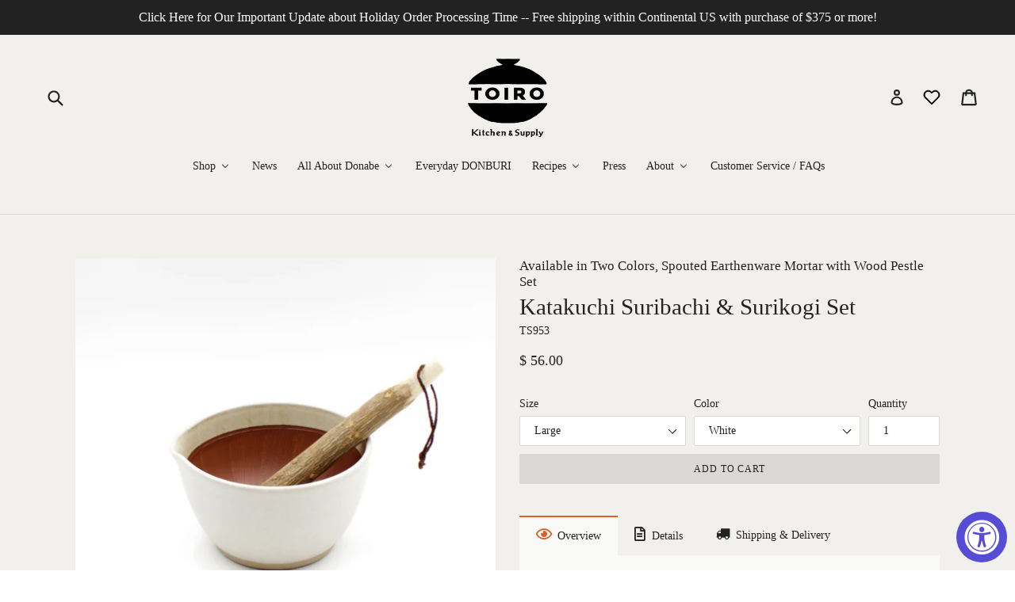

--- FILE ---
content_type: text/html; charset=utf-8
request_url: https://toirokitchen.com/products/katakuchi-suribachi-surikogi-set
body_size: 45234
content:
<!doctype html>
<!--[if IE 9]> <html class="ie9 no-js" lang="en"> <![endif]-->
<!--[if (gt IE 9)|!(IE)]><!--> <html class="no-js" lang="en"> <!--<![endif]-->
<head>
  <meta charset="utf-8">
  <meta http-equiv="X-UA-Compatible" content="IE=edge,chrome=1">
  <meta name="viewport" content="width=device-width,initial-scale=1">
  <meta name="theme-color" content="#dbd9d5">
  <link rel="canonical" href="https://toirokitchen.com/products/katakuchi-suribachi-surikogi-set">

  
    <link rel="shortcut icon" href="//toirokitchen.com/cdn/shop/files/toirokitchen-logo_32x32.png?v=1613710937" type="image/png">
  

  
  <title>
    Katakuchi Suribachi &amp; Surikogi Set
    
    
    
      &ndash; TOIRO
    
  </title>

  
    <meta name="description" content="Overview Details Shipping &amp;amp; Delivery Katakuchi Suribachi &amp;amp; Surikogi Set Made by MOTOSHIGE, a small potter specialized in making mortars and graters. Based in Iwami region in Shimane Prefecture, in the western Japan, MOTOSHIGE carries on the craftsmanship of historic Iwami-yaki Pottery of the region. Iwami-yaki ">
  

  <!-- /snippets/social-meta-tags.liquid -->
<meta property="og:site_name" content="TOIRO">
<meta property="og:url" content="https://toirokitchen.com/products/katakuchi-suribachi-surikogi-set">
<meta property="og:title" content="Katakuchi Suribachi & Surikogi Set">
<meta property="og:type" content="product">
<meta property="og:description" content="Overview Details Shipping &amp;amp; Delivery Katakuchi Suribachi &amp;amp; Surikogi Set Made by MOTOSHIGE, a small potter specialized in making mortars and graters. Based in Iwami region in Shimane Prefecture, in the western Japan, MOTOSHIGE carries on the craftsmanship of historic Iwami-yaki Pottery of the region. Iwami-yaki "><meta property="og:price:amount" content="35.00">
  <meta property="og:price:currency" content="USD"><meta property="og:image" content="http://toirokitchen.com/cdn/shop/files/Suribachi_Surikogi_White_1_1024x1024.jpg?v=1699600365"><meta property="og:image" content="http://toirokitchen.com/cdn/shop/files/Suribachi_Surikogi_Black_1_1024x1024.jpg?v=1699600344"><meta property="og:image" content="http://toirokitchen.com/cdn/shop/files/Suribachi_Surikogi_Black_Large_378defb5-cc97-493a-bc86-2205ab8161e2_1024x1024.jpg?v=1696012476">
<meta property="og:image:secure_url" content="https://toirokitchen.com/cdn/shop/files/Suribachi_Surikogi_White_1_1024x1024.jpg?v=1699600365"><meta property="og:image:secure_url" content="https://toirokitchen.com/cdn/shop/files/Suribachi_Surikogi_Black_1_1024x1024.jpg?v=1699600344"><meta property="og:image:secure_url" content="https://toirokitchen.com/cdn/shop/files/Suribachi_Surikogi_Black_Large_378defb5-cc97-493a-bc86-2205ab8161e2_1024x1024.jpg?v=1696012476">

<meta name="twitter:site" content="@MrsDonabe">
<meta name="twitter:card" content="summary_large_image">
<meta name="twitter:title" content="Katakuchi Suribachi & Surikogi Set">
<meta name="twitter:description" content="Overview Details Shipping &amp;amp; Delivery Katakuchi Suribachi &amp;amp; Surikogi Set Made by MOTOSHIGE, a small potter specialized in making mortars and graters. Based in Iwami region in Shimane Prefecture, in the western Japan, MOTOSHIGE carries on the craftsmanship of historic Iwami-yaki Pottery of the region. Iwami-yaki ">


  <link href="//toirokitchen.com/cdn/shop/t/74/assets/theme.scss.css?v=99025011631973715911761551965" rel="stylesheet" type="text/css" media="all" />
  <link href="//toirokitchen.com/cdn/shop/t/74/assets/style.scss?v=116575557693369854821731746429" rel="stylesheet" type="text/css" media="all" />
  



  <!-- Font-Awesome ================================================== -->
  <link href="//toirokitchen.com/cdn/shop/t/74/assets/font-awesome.min.css?v=4342664730778983711696393792" rel="stylesheet" type="text/css" media="all" />

  <script>
    var theme = {
      strings: {
        addToCart: "Add to cart",
        soldOut: "Sold out",
        unavailable: "Unavailable",
        showMore: "Show More",
        showLess: "Show Less"
      },
      moneyFormat: "$ {{amount}}"
    }

    document.documentElement.className = document.documentElement.className.replace('no-js', 'js');
  </script>

  <!--[if (lte IE 9) ]><script src="//toirokitchen.com/cdn/shop/t/74/assets/match-media.min.js?v=22265819453975888031507533235" type="text/javascript"></script><![endif]-->

  
  
  <!--[if (gt IE 9)|!(IE)]><!--><script src="//toirokitchen.com/cdn/shop/t/74/assets/lazysizes.js?v=68441465964607740661507533235" async="async"></script><!--<![endif]-->
  <!--[if lte IE 9]><script src="//toirokitchen.com/cdn/shop/t/74/assets/lazysizes.min.js?5411"></script><![endif]-->

  <!--[if (gt IE 9)|!(IE)]><!--><script src="//toirokitchen.com/cdn/shop/t/74/assets/vendor.js?v=136118274122071307521507533236" defer="defer"></script><!--<![endif]-->
  <!--[if lte IE 9]><script src="//toirokitchen.com/cdn/shop/t/74/assets/vendor.js?v=136118274122071307521507533236"></script><![endif]-->

  <!--[if (gt IE 9)|!(IE)]><!--><script src="//toirokitchen.com/cdn/shop/t/74/assets/theme.js?v=57110954237034518691696393791" defer="defer"></script><!--<![endif]-->
  <!--[if lte IE 9]><script src="//toirokitchen.com/cdn/shop/t/74/assets/theme.js?v=57110954237034518691696393791"></script><![endif]-->

  
  
  <script>window.performance && window.performance.mark && window.performance.mark('shopify.content_for_header.start');</script><meta name="google-site-verification" content="-6P2tC9K0eO6T5SmpPHKQEpDuNxT6xVnTegnhNaZ3zg">
<meta id="shopify-digital-wallet" name="shopify-digital-wallet" content="/9042860/digital_wallets/dialog">
<meta name="shopify-checkout-api-token" content="da1fc52f0fe5bd0890f4a5f95c17c460">
<meta id="in-context-paypal-metadata" data-shop-id="9042860" data-venmo-supported="false" data-environment="production" data-locale="en_US" data-paypal-v4="true" data-currency="USD">
<link rel="alternate" type="application/json+oembed" href="https://toirokitchen.com/products/katakuchi-suribachi-surikogi-set.oembed">
<script async="async" src="/checkouts/internal/preloads.js?locale=en-US"></script>
<link rel="preconnect" href="https://shop.app" crossorigin="anonymous">
<script async="async" src="https://shop.app/checkouts/internal/preloads.js?locale=en-US&shop_id=9042860" crossorigin="anonymous"></script>
<script id="apple-pay-shop-capabilities" type="application/json">{"shopId":9042860,"countryCode":"US","currencyCode":"USD","merchantCapabilities":["supports3DS"],"merchantId":"gid:\/\/shopify\/Shop\/9042860","merchantName":"TOIRO","requiredBillingContactFields":["postalAddress","email","phone"],"requiredShippingContactFields":["postalAddress","email","phone"],"shippingType":"shipping","supportedNetworks":["visa","masterCard","amex","discover","elo","jcb"],"total":{"type":"pending","label":"TOIRO","amount":"1.00"},"shopifyPaymentsEnabled":true,"supportsSubscriptions":true}</script>
<script id="shopify-features" type="application/json">{"accessToken":"da1fc52f0fe5bd0890f4a5f95c17c460","betas":["rich-media-storefront-analytics"],"domain":"toirokitchen.com","predictiveSearch":true,"shopId":9042860,"locale":"en"}</script>
<script>var Shopify = Shopify || {};
Shopify.shop = "toiro-kitchen.myshopify.com";
Shopify.locale = "en";
Shopify.currency = {"active":"USD","rate":"1.0"};
Shopify.country = "US";
Shopify.theme = {"name":"TOIRO 2017 (Debut)","id":177913166,"schema_name":"Debut","schema_version":"1.3.1","theme_store_id":null,"role":"main"};
Shopify.theme.handle = "null";
Shopify.theme.style = {"id":null,"handle":null};
Shopify.cdnHost = "toirokitchen.com/cdn";
Shopify.routes = Shopify.routes || {};
Shopify.routes.root = "/";</script>
<script type="module">!function(o){(o.Shopify=o.Shopify||{}).modules=!0}(window);</script>
<script>!function(o){function n(){var o=[];function n(){o.push(Array.prototype.slice.apply(arguments))}return n.q=o,n}var t=o.Shopify=o.Shopify||{};t.loadFeatures=n(),t.autoloadFeatures=n()}(window);</script>
<script>
  window.ShopifyPay = window.ShopifyPay || {};
  window.ShopifyPay.apiHost = "shop.app\/pay";
  window.ShopifyPay.redirectState = null;
</script>
<script id="shop-js-analytics" type="application/json">{"pageType":"product"}</script>
<script defer="defer" async type="module" src="//toirokitchen.com/cdn/shopifycloud/shop-js/modules/v2/client.init-shop-cart-sync_Bc8-qrdt.en.esm.js"></script>
<script defer="defer" async type="module" src="//toirokitchen.com/cdn/shopifycloud/shop-js/modules/v2/chunk.common_CmNk3qlo.esm.js"></script>
<script type="module">
  await import("//toirokitchen.com/cdn/shopifycloud/shop-js/modules/v2/client.init-shop-cart-sync_Bc8-qrdt.en.esm.js");
await import("//toirokitchen.com/cdn/shopifycloud/shop-js/modules/v2/chunk.common_CmNk3qlo.esm.js");

  window.Shopify.SignInWithShop?.initShopCartSync?.({"fedCMEnabled":true,"windoidEnabled":true});

</script>
<script>
  window.Shopify = window.Shopify || {};
  if (!window.Shopify.featureAssets) window.Shopify.featureAssets = {};
  window.Shopify.featureAssets['shop-js'] = {"shop-cart-sync":["modules/v2/client.shop-cart-sync_DOpY4EW0.en.esm.js","modules/v2/chunk.common_CmNk3qlo.esm.js"],"init-fed-cm":["modules/v2/client.init-fed-cm_D2vsy40D.en.esm.js","modules/v2/chunk.common_CmNk3qlo.esm.js"],"shop-button":["modules/v2/client.shop-button_CI-s0xGZ.en.esm.js","modules/v2/chunk.common_CmNk3qlo.esm.js"],"shop-toast-manager":["modules/v2/client.shop-toast-manager_Cx0C6may.en.esm.js","modules/v2/chunk.common_CmNk3qlo.esm.js"],"init-windoid":["modules/v2/client.init-windoid_CXNAd0Cm.en.esm.js","modules/v2/chunk.common_CmNk3qlo.esm.js"],"init-shop-email-lookup-coordinator":["modules/v2/client.init-shop-email-lookup-coordinator_B9mmbKi4.en.esm.js","modules/v2/chunk.common_CmNk3qlo.esm.js"],"shop-cash-offers":["modules/v2/client.shop-cash-offers_CL9Nay2h.en.esm.js","modules/v2/chunk.common_CmNk3qlo.esm.js","modules/v2/chunk.modal_CvhjeixQ.esm.js"],"avatar":["modules/v2/client.avatar_BTnouDA3.en.esm.js"],"init-shop-cart-sync":["modules/v2/client.init-shop-cart-sync_Bc8-qrdt.en.esm.js","modules/v2/chunk.common_CmNk3qlo.esm.js"],"init-customer-accounts-sign-up":["modules/v2/client.init-customer-accounts-sign-up_C7zhr03q.en.esm.js","modules/v2/client.shop-login-button_BbMx65lK.en.esm.js","modules/v2/chunk.common_CmNk3qlo.esm.js","modules/v2/chunk.modal_CvhjeixQ.esm.js"],"pay-button":["modules/v2/client.pay-button_Bhm3077V.en.esm.js","modules/v2/chunk.common_CmNk3qlo.esm.js"],"init-shop-for-new-customer-accounts":["modules/v2/client.init-shop-for-new-customer-accounts_rLbLSDTe.en.esm.js","modules/v2/client.shop-login-button_BbMx65lK.en.esm.js","modules/v2/chunk.common_CmNk3qlo.esm.js","modules/v2/chunk.modal_CvhjeixQ.esm.js"],"init-customer-accounts":["modules/v2/client.init-customer-accounts_DkVf8Jdu.en.esm.js","modules/v2/client.shop-login-button_BbMx65lK.en.esm.js","modules/v2/chunk.common_CmNk3qlo.esm.js","modules/v2/chunk.modal_CvhjeixQ.esm.js"],"shop-login-button":["modules/v2/client.shop-login-button_BbMx65lK.en.esm.js","modules/v2/chunk.common_CmNk3qlo.esm.js","modules/v2/chunk.modal_CvhjeixQ.esm.js"],"shop-follow-button":["modules/v2/client.shop-follow-button_B-omSWeu.en.esm.js","modules/v2/chunk.common_CmNk3qlo.esm.js","modules/v2/chunk.modal_CvhjeixQ.esm.js"],"lead-capture":["modules/v2/client.lead-capture_DZQFWrYz.en.esm.js","modules/v2/chunk.common_CmNk3qlo.esm.js","modules/v2/chunk.modal_CvhjeixQ.esm.js"],"checkout-modal":["modules/v2/client.checkout-modal_Fp9GouFF.en.esm.js","modules/v2/chunk.common_CmNk3qlo.esm.js","modules/v2/chunk.modal_CvhjeixQ.esm.js"],"shop-login":["modules/v2/client.shop-login_B9KWmZaW.en.esm.js","modules/v2/chunk.common_CmNk3qlo.esm.js","modules/v2/chunk.modal_CvhjeixQ.esm.js"],"payment-terms":["modules/v2/client.payment-terms_Bl_bs7GP.en.esm.js","modules/v2/chunk.common_CmNk3qlo.esm.js","modules/v2/chunk.modal_CvhjeixQ.esm.js"]};
</script>
<script>(function() {
  var isLoaded = false;
  function asyncLoad() {
    if (isLoaded) return;
    isLoaded = true;
    var urls = ["https:\/\/instafeed.nfcube.com\/cdn\/f173256bf2cc0c5d7f0d57ebd076ca57.js?shop=toiro-kitchen.myshopify.com","https:\/\/gift-reggie.eshopadmin.com\/static\/js\/agglomeration.js?shop=toiro-kitchen.myshopify.com","https:\/\/load.csell.co\/assets\/js\/cross-sell.js?shop=toiro-kitchen.myshopify.com","https:\/\/accessibly.app\/public\/widget\/run.js?shop=toiro-kitchen.myshopify.com","https:\/\/d1hcrjcdtouu7e.cloudfront.net\/js\/gdpr_cookie_consent.min.js?shop=toiro-kitchen.myshopify.com","https:\/\/load.csell.co\/assets\/v2\/js\/core\/xsell.js?shop=toiro-kitchen.myshopify.com","\/\/backinstock.useamp.com\/widget\/8842_1761551120.js?category=bis\u0026v=6\u0026shop=toiro-kitchen.myshopify.com"];
    for (var i = 0; i < urls.length; i++) {
      var s = document.createElement('script');
      s.type = 'text/javascript';
      s.async = true;
      s.src = urls[i];
      var x = document.getElementsByTagName('script')[0];
      x.parentNode.insertBefore(s, x);
    }
  };
  if(window.attachEvent) {
    window.attachEvent('onload', asyncLoad);
  } else {
    window.addEventListener('load', asyncLoad, false);
  }
})();</script>
<script id="__st">var __st={"a":9042860,"offset":-28800,"reqid":"4d4b7301-3bcf-47d5-9204-254bf39b6c40-1762381996","pageurl":"toirokitchen.com\/products\/katakuchi-suribachi-surikogi-set?srsltid=AfmBOopbSrBzr-tXUo_CaHl5JSs-N1br07R6ji8PujchR-9nauxSvl-s","u":"e2cb5b137ab7","p":"product","rtyp":"product","rid":3766407004220};</script>
<script>window.ShopifyPaypalV4VisibilityTracking = true;</script>
<script id="captcha-bootstrap">!function(){'use strict';const t='contact',e='account',n='new_comment',o=[[t,t],['blogs',n],['comments',n],[t,'customer']],c=[[e,'customer_login'],[e,'guest_login'],[e,'recover_customer_password'],[e,'create_customer']],r=t=>t.map((([t,e])=>`form[action*='/${t}']:not([data-nocaptcha='true']) input[name='form_type'][value='${e}']`)).join(','),a=t=>()=>t?[...document.querySelectorAll(t)].map((t=>t.form)):[];function s(){const t=[...o],e=r(t);return a(e)}const i='password',u='form_key',d=['recaptcha-v3-token','g-recaptcha-response','h-captcha-response',i],f=()=>{try{return window.sessionStorage}catch{return}},m='__shopify_v',_=t=>t.elements[u];function p(t,e,n=!1){try{const o=window.sessionStorage,c=JSON.parse(o.getItem(e)),{data:r}=function(t){const{data:e,action:n}=t;return t[m]||n?{data:e,action:n}:{data:t,action:n}}(c);for(const[e,n]of Object.entries(r))t.elements[e]&&(t.elements[e].value=n);n&&o.removeItem(e)}catch(o){console.error('form repopulation failed',{error:o})}}const l='form_type',E='cptcha';function T(t){t.dataset[E]=!0}const w=window,h=w.document,L='Shopify',v='ce_forms',y='captcha';let A=!1;((t,e)=>{const n=(g='f06e6c50-85a8-45c8-87d0-21a2b65856fe',I='https://cdn.shopify.com/shopifycloud/storefront-forms-hcaptcha/ce_storefront_forms_captcha_hcaptcha.v1.5.2.iife.js',D={infoText:'Protected by hCaptcha',privacyText:'Privacy',termsText:'Terms'},(t,e,n)=>{const o=w[L][v],c=o.bindForm;if(c)return c(t,g,e,D).then(n);var r;o.q.push([[t,g,e,D],n]),r=I,A||(h.body.append(Object.assign(h.createElement('script'),{id:'captcha-provider',async:!0,src:r})),A=!0)});var g,I,D;w[L]=w[L]||{},w[L][v]=w[L][v]||{},w[L][v].q=[],w[L][y]=w[L][y]||{},w[L][y].protect=function(t,e){n(t,void 0,e),T(t)},Object.freeze(w[L][y]),function(t,e,n,w,h,L){const[v,y,A,g]=function(t,e,n){const i=e?o:[],u=t?c:[],d=[...i,...u],f=r(d),m=r(i),_=r(d.filter((([t,e])=>n.includes(e))));return[a(f),a(m),a(_),s()]}(w,h,L),I=t=>{const e=t.target;return e instanceof HTMLFormElement?e:e&&e.form},D=t=>v().includes(t);t.addEventListener('submit',(t=>{const e=I(t);if(!e)return;const n=D(e)&&!e.dataset.hcaptchaBound&&!e.dataset.recaptchaBound,o=_(e),c=g().includes(e)&&(!o||!o.value);(n||c)&&t.preventDefault(),c&&!n&&(function(t){try{if(!f())return;!function(t){const e=f();if(!e)return;const n=_(t);if(!n)return;const o=n.value;o&&e.removeItem(o)}(t);const e=Array.from(Array(32),(()=>Math.random().toString(36)[2])).join('');!function(t,e){_(t)||t.append(Object.assign(document.createElement('input'),{type:'hidden',name:u})),t.elements[u].value=e}(t,e),function(t,e){const n=f();if(!n)return;const o=[...t.querySelectorAll(`input[type='${i}']`)].map((({name:t})=>t)),c=[...d,...o],r={};for(const[a,s]of new FormData(t).entries())c.includes(a)||(r[a]=s);n.setItem(e,JSON.stringify({[m]:1,action:t.action,data:r}))}(t,e)}catch(e){console.error('failed to persist form',e)}}(e),e.submit())}));const S=(t,e)=>{t&&!t.dataset[E]&&(n(t,e.some((e=>e===t))),T(t))};for(const o of['focusin','change'])t.addEventListener(o,(t=>{const e=I(t);D(e)&&S(e,y())}));const B=e.get('form_key'),M=e.get(l),P=B&&M;t.addEventListener('DOMContentLoaded',(()=>{const t=y();if(P)for(const e of t)e.elements[l].value===M&&p(e,B);[...new Set([...A(),...v().filter((t=>'true'===t.dataset.shopifyCaptcha))])].forEach((e=>S(e,t)))}))}(h,new URLSearchParams(w.location.search),n,t,e,['guest_login'])})(!0,!0)}();</script>
<script integrity="sha256-52AcMU7V7pcBOXWImdc/TAGTFKeNjmkeM1Pvks/DTgc=" data-source-attribution="shopify.loadfeatures" defer="defer" src="//toirokitchen.com/cdn/shopifycloud/storefront/assets/storefront/load_feature-81c60534.js" crossorigin="anonymous"></script>
<script crossorigin="anonymous" defer="defer" src="//toirokitchen.com/cdn/shopifycloud/storefront/assets/shopify_pay/storefront-65b4c6d7.js?v=20250812"></script>
<script data-source-attribution="shopify.dynamic_checkout.dynamic.init">var Shopify=Shopify||{};Shopify.PaymentButton=Shopify.PaymentButton||{isStorefrontPortableWallets:!0,init:function(){window.Shopify.PaymentButton.init=function(){};var t=document.createElement("script");t.src="https://toirokitchen.com/cdn/shopifycloud/portable-wallets/latest/portable-wallets.en.js",t.type="module",document.head.appendChild(t)}};
</script>
<script data-source-attribution="shopify.dynamic_checkout.buyer_consent">
  function portableWalletsHideBuyerConsent(e){var t=document.getElementById("shopify-buyer-consent"),n=document.getElementById("shopify-subscription-policy-button");t&&n&&(t.classList.add("hidden"),t.setAttribute("aria-hidden","true"),n.removeEventListener("click",e))}function portableWalletsShowBuyerConsent(e){var t=document.getElementById("shopify-buyer-consent"),n=document.getElementById("shopify-subscription-policy-button");t&&n&&(t.classList.remove("hidden"),t.removeAttribute("aria-hidden"),n.addEventListener("click",e))}window.Shopify?.PaymentButton&&(window.Shopify.PaymentButton.hideBuyerConsent=portableWalletsHideBuyerConsent,window.Shopify.PaymentButton.showBuyerConsent=portableWalletsShowBuyerConsent);
</script>
<script data-source-attribution="shopify.dynamic_checkout.cart.bootstrap">document.addEventListener("DOMContentLoaded",(function(){function t(){return document.querySelector("shopify-accelerated-checkout-cart, shopify-accelerated-checkout")}if(t())Shopify.PaymentButton.init();else{new MutationObserver((function(e,n){t()&&(Shopify.PaymentButton.init(),n.disconnect())})).observe(document.body,{childList:!0,subtree:!0})}}));
</script>
<link id="shopify-accelerated-checkout-styles" rel="stylesheet" media="screen" href="https://toirokitchen.com/cdn/shopifycloud/portable-wallets/latest/accelerated-checkout-backwards-compat.css" crossorigin="anonymous">
<style id="shopify-accelerated-checkout-cart">
        #shopify-buyer-consent {
  margin-top: 1em;
  display: inline-block;
  width: 100%;
}

#shopify-buyer-consent.hidden {
  display: none;
}

#shopify-subscription-policy-button {
  background: none;
  border: none;
  padding: 0;
  text-decoration: underline;
  font-size: inherit;
  cursor: pointer;
}

#shopify-subscription-policy-button::before {
  box-shadow: none;
}

      </style>

<script>window.performance && window.performance.mark && window.performance.mark('shopify.content_for_header.end');</script>
  <script src="//ajax.googleapis.com/ajax/libs/jquery/2.2.3/jquery.min.js" type="text/javascript"></script>
<!-- CreativeR Store Pickup -->

<!-- CreativeR Store Pickup-->
  
<!-- BEGIN app block: shopify://apps/store-pickup-delivery-cr/blocks/app-embed/c3fec40a-5cb2-4a2b-851c-ed1eaed98975 -->



<style>.cr-hide{display: none!important}</style>

<script type="text/javascript">
    document.addEventListener('crButtonsLoaded', function (e) {
        var pickupContainer = document.getElementById("pickup-container");
        var crStoreForm = pickupContainer.closest("form");
        if (!crStoreForm) return;

        
        
        
        
            if (crStoreForm.action.indexOf('locale=') > -1){
                crStoreForm.action = crStoreForm.action.replace(/\?locale=(.*)\&?/ig, '?locale=en&step=contact_information')
            } else {
                crStoreForm.action += '?locale=en&step=contact_information';
            }        
        

        var crShippingInformation =  crStoreForm.action;
        var pivot = crShippingInformation.replace(/checkout\\[shipping_address\\]\\[first_name\\](.*?)\\&/ig, '');
        crShippingInformation = pivot + "&checkout[shipping_address][first_name]=&";

        pivot = crShippingInformation.replace(/checkout\\[shipping_address\\]\\[last_name\\](.*?)\\&/ig, '');
        crShippingInformation = pivot + "checkout[shipping_address][last_name]=&";

        pivot = crShippingInformation.replace(/checkout\\[shipping_address\\]\\[city\\](.*?)\\&/ig, '');
        crShippingInformation = pivot + "checkout[shipping_address][city]=&";

        pivot = crShippingInformation.replace(/checkout\\[shipping_address\\]\\[province\\](.*?)\\&/ig, '');
        crShippingInformation = pivot + "checkout[shipping_address][province]=&";

        pivot = crShippingInformation.replace(/checkout\\[shipping_address\\]\\[address1\\](.*?)\\&/ig, '');
        crShippingInformation = pivot + "checkout[shipping_address][address1]=&";

        pivot = crShippingInformation.replace(/checkout\\[shipping_address\\]\\[phone\\](.*?)\\&/ig, '');
        crShippingInformation = pivot + "checkout[shipping_address][phone]=&";

        pivot = crShippingInformation.replace(/checkout\\[shipping_address\\]\\[zip\\](.*?)\\&/ig, '');
        crShippingInformation = pivot + "checkout[shipping_address][zip]=&";

        pivot = crShippingInformation.replace(/checkout\\[shipping_address\\]\\[company\\](.*?)\\&/ig, '');
        crShippingInformation = pivot + "checkout[shipping_address][company]=&";
        crStoreForm.action = crShippingInformation
    })

    if (typeof storePickupSettings === 'undefined') {
        var storePickupSettings = '';
        var pickupLocale = '';
        var pickupCompany = '';
        var stores = [];
        var pickupTranslations = {};
        var pickupAddress = '';
    }

    
    var storePickupSettings = {"moneyFormat":"$ {{amount}}","max_days":14,"min_days":0,"name":true,"phone":true,"email":true,"date_enabled":true,"blackoutDates":"2023,10,6-2023,10,13-2023,10,20-2023,10,27-2023,11,4-2023,11,11-2023,11,18-2023,11,25-2023,11,24-2023,11,31-2024,0,1-2024,0,8-2024,0,15-2024,0,29-2024,0,22-2023,10,23-2024,11,24-2024,11,25-2024,10,28-2024,11,31-2025,0,1-2025,10,27-2025,11,25-2025,11,24-2025,11,31-2026,0,1","enableBlackoutDates":true,"disabled":false,"message":"Please show your order confirmation email upon pickup.","button_text":"Pickup In Store","discount":"","extra_input_1":"","extra_input_2":"","extra_input_3":"","tagWithPickupDate":true,"tagWithPickupTime":true,"tagWithPickupLocation":false,"same_day_pickup":true,"stores_on_top":true,"locationsInASelect":false,"saveOnChange":true,"shippingEnabled":true,"pickupEnabled":true}
    var storeData = {"locale":"en","address":"1257 N La Brea Ave","country":"United States","city":"West Hollywood","province":"California","zip":"90038","company":"TOIRO","shopPhone":"3233805052"}
    storePickupSettings.extra_input_1 = '';
    storePickupSettings.extra_input_2 = '';
    storePickupSettings.extra_input_3 = '';

    var stores = [{"storeID":6316,"name":"TOIRO Kitchen and Supply","company":"","street":"1257 N La Brea Ave.","city":"West Hollywood","country":"United States","zip":"90038","province":"California","disableSameDayPickup":false,"disableSameDayAfterHour":"00:00","enablePickupTime":true,"blackoutDates":"2020,10,26-2020,11,24-2020,11,25-2021,0,1-2021,0,2-2021,0,3","cutOffStartTime":"00:00","cutOffMinPickupDays":"","allowTimeCutOff":false,"allowDisplayMoreInformation":true,"moreInformation":"Please come to the back side of our building for pick up. (Enter from Fountain Ave.)\nWhen you get here, please ring a door bell by the back door. If you need to reach us, call us 323.380.5052. Thank you!\n","maxOrdersPerTimeSlot":"3","orderPreparationHours":"2","orderPreparationMinutes":"0","timeSlotFrequency":"30","pickupDays":["1","3","4","5","6","7"],"daysOfWeek":{"0":{"min":{"hour":"11","minute":"00"},"max":{"hour":"16","minute":"45"}},"1":{"min":{"hour":"11","minute":"00"},"max":{"hour":"16","minute":"45"}},"2":{"min":{"hour":"11","minute":"00"},"max":{"hour":"16","minute":"45"}},"3":{"min":{"hour":"11","minute":"00"},"max":{"hour":"16","minute":"45"}},"4":{"min":{"hour":"11","minute":"00"},"max":{"hour":"16","minute":"45"}},"5":{"min":{"hour":"11","minute":"00"},"max":{"hour":"16","minute":"45"}},"6":{"min":{"hour":"11","minute":"00"},"max":{"hour":"16","minute":"45"}}}}]

    var crDeliverySettings = {};
    var deliverySlots = crDeliverySettings?.deliverySlots || [];
    var deliveryProductMeta = [];
    //console.log('deliveryProductMeta', deliveryProductMeta)
    if (typeof deliveryProductMeta.products !== 'undefined') {
        var deliveryProduct = deliveryProductMeta.products[0].variants[0].id;      
    } else if (typeof deliveryProductMeta.variants !== 'undefined') {                
        var deliveryProduct = deliveryProductMeta.variants.edges[0].node.id.replace('gid://shopify/ProductVariant/', '');        
    }

    var pickupTranslations = {"en":{"shippingMethod":"Shipping","pleaseClickCheckout":"Please click the checkout button to continue.","textButton":"Pickup In Store","mandatoryForPickupText":"An item in your cart must be collected","pickupDate":"Pickup Date","chooseADateTime":"Choose a date/time","nameOfPersonCollecting":"Name of person collecting","pickupFirstName":"First name","pickupLastName":"Last name","yourName":"Your name","contactNumber":"Contact Number","pickupEmail":"Your email address","pickupEmailPlaceholder":"email address","pickupStore":"Pickup Store","chooseLocation":"Choose a location below for pickup","chooseLocationOption":"Please choose a location","pickupDateError":"Please enter a pickup date.","nameOfPersonCollectingError":"Please enter who will be picking up your order.","pickupFirstNameError":"Enter a first name","pickupLastNameError":"Enter a last name","contactNumberError":"Please enter a phone number.","emailError":"Please enter your email address.","storeSelectError":"Please select which store you will pick up from","extra1Placeholder":"","extra2Placeholder":"","extra3Placeholder":"","extraField1Error":"You must complete this field","extraField2Error":"You must complete this field","extraField3Error":"You must complete this field","shippingTitle1":"Store Pickup","noRatesForCart":"Pickup is not available for your cart or destination.","noRatesForCountryNotice":"We do not offer pickups in this country.","contactAddressTitle":"Pickup address (please don't change the fields below)","first_name_label":"First name:","first_name_placeholder":"First name","optional_first_name_label":"First name","optional_first_name_placeholder":"First name (optional)","last_name_label":"Last name","last_name_placeholder":"Last name","company":"Company","zip_code_label":"Zip code","zip_code_placeholder":"ZIP code","postal_code_label":"Postal code","postcode_label":"Postal code","postal_code_placeholder":"Postal code","postcode_placeholder":"Post code","city_label":"City","country_label":"Country","address_title":"Address","address1_label":"Address","orderSummary":"Free Pickup","shippingLabel":"Store Pickup","taxesLabel":"Taxes","shippingDefaultValue":"Calculated at next step","shippingTitle2":"Store Pickup","billingAddressTitle":"Billing address","sameBillingAddressLabel":"Please use the option below ⬇","differentBillingAddressLabel":"Use a different billing address","billingAddressDescription":"Please enter your Billing Address:","billingAddressDescriptionNoShippingAddress":"Please enter your Billing Address:","thankYouMarkerShipping":"Pickup address","thankYouMarkerCurrent":"Pickup address","shippingAddressTitle":"Pickup address","orderUpdatesSubscribeToEmailNotifications":"Get pickup updates by email","orderUpdatesSubscribeToPhoneNotifications":"Get pickup updates by email or SMS","orderUpdatesSubscribeToEmailOrPhoneNotifications":"Get pickup updates by SMS","reviewBlockShippingAddressTitle":"Store Pickup","continue_to_shipping_method":"Continue"}}

    if (typeof storeData !== 'undefined') {
        var pickupCompany = storeData.company;
        var pickupAddress = storeData.address;
        var pickupCity = storeData.city;
        var pickupCountry = storeData.country;
        var pickupZip = storeData.zip;
        var pickupProvince = storeData.province;
        var pickupLocale = storeData.locale;
        var shopPhone = storeData.shopPhone;
    }

    if (stores.length && typeof stores[0] !== 'undefined') {
        pickupAddress = stores[0].street;
        pickupCountry = stores[0].country;
        pickupCity = stores[0].city;
        pickupProvince = stores[0].province;
        pickupZip = stores[0].zip;
        pickupCompany = stores[0].name.replace(/\#/, '').replace(/\'/, '');
    }

    var CRpickupProductEnabled = true;
    var CRdeliveryProductEnabled = false;
    var CRcarrierServiceEnabled = false;
    var CRdisabledTimes = [];
    var CRoverRidingRules = [];

    if (typeof pickupProduct === "undefined") {
        var pickupProduct = 32458830807100;
    }
    

    //var appUrl = 'https://app.thecreativer.com/';
    var appUrl = 'https://app2.thecreativer.com/';
    var pickupProductInCart = false;
    var CRpermanentDomain = 'toiro-kitchen.myshopify.com';

    

    document.addEventListener("DOMContentLoaded", function(){
        //disableCheckoutButton();
    });

    var crProducts = [];

    


</script>


<div style="display:none;">    
    <script>var crItems = [];</script>
    <script>var CRcollectionIds = [];</script>
    
</div>

<!-- BEGIN app snippet: template -->


  <div class="pickup-wrapper">
    <div id="pickup-container" class="v3 cr-hide" style="flex-direction: column; margin-bottom: 1rem;margin-top: 1rem;">
      <div class="pickup-loading"></div>
      <div id="pickup-header"></div>
      <div class="cr-delivery-methods">
        
          <div class="cr-delivery-method cr-shipping-method selected">
            <img loading="lazy" src="https://cdn.shopify.com/extensions/019a486f-67d3-7215-8c24-32a91347ad6c/store-pickup-delivery-cr-85/assets/cr-shipping-icon.png" height="" width="" class="pickup-icon" alt="shipping icon">
            <p class="cr-delivery-method-text" id="cr-shipping-text"></p>
          </div>
        

        

        <div class="js-toggle-pickup pickup-button cr-delivery-method">
          <img loading="lazy" src="https://cdn.shopify.com/extensions/019a486f-67d3-7215-8c24-32a91347ad6c/store-pickup-delivery-cr-85/assets/cr-store-pickup-icon.png" height="" width="" alt="pickup icon">
          <p class="cr-delivery-method-text" id="cr-pickup-text"></p>
        </div>
      </div>

      <div class="delivery-method-desc" id="pleaseClickCheckout"></div>

      <!-- Delivery fields -->
      

      <!-- Name of person picking up etc -->
      <div id="pickup-details" style="display:none;">
        <div class="js-stores-position-1"></div>
        
          
            <label id="pickup-date-label" for="pickup-date"></label>
            <div style="position:relative">
              <input type="text" class="datepicker" aria-labelledby="pickup-date-start" id="pickup-date-start" name="pickup-date-start" placeholder="" readonly>
              <span class="cr-calendar-icon">
                                <svg version="1.1" id="Capa_1" xmlns="http://www.w3.org/2000/svg" xmlns:xlink="http://www.w3.org/1999/xlink" x="0px" y="0px" width="36.447px" height="36.447px" viewBox="0 0 36.447 36.447" style="enable-background:new 0 0 36.447 36.447;" xml:space="preserve"><path d="M30.224,3.948h-1.098V2.75c0-1.517-1.197-2.75-2.67-2.75c-1.474,0-2.67,1.233-2.67,2.75v1.197h-2.74V2.75 c0-1.517-1.197-2.75-2.67-2.75c-1.473,0-2.67,1.233-2.67,2.75v1.197h-2.74V2.75c0-1.517-1.197-2.75-2.67-2.75 c-1.473,0-2.67,1.233-2.67,2.75v1.197H6.224c-2.343,0-4.25,1.907-4.25,4.25v24c0,2.343,1.907,4.25,4.25,4.25h24 c2.344,0,4.25-1.907,4.25-4.25v-24C34.474,5.855,32.567,3.948,30.224,3.948z M25.286,2.75c0-0.689,0.525-1.25,1.17-1.25 c0.646,0,1.17,0.561,1.17,1.25v4.896c0,0.689-0.524,1.25-1.17,1.25c-0.645,0-1.17-0.561-1.17-1.25V2.75z M17.206,2.75 c0-0.689,0.525-1.25,1.17-1.25s1.17,0.561,1.17,1.25v4.896c0,0.689-0.525,1.25-1.17,1.25s-1.17-0.561-1.17-1.25V2.75z M9.125,2.75 c0-0.689,0.525-1.25,1.17-1.25s1.17,0.561,1.17,1.25v4.896c0,0.689-0.525,1.25-1.17,1.25s-1.17-0.561-1.17-1.25V2.75z M31.974,32.198c0,0.965-0.785,1.75-1.75,1.75h-24c-0.965,0-1.75-0.785-1.75-1.75v-22h27.5V32.198z"/><rect x="6.724" y="14.626" width="4.595" height="4.089"/><rect x="12.857" y="14.626" width="4.596" height="4.089"/><rect x="18.995" y="14.626" width="4.595" height="4.089"/><rect x="25.128" y="14.626" width="4.596" height="4.089"/><rect x="6.724" y="20.084" width="4.595" height="4.086"/><rect x="12.857" y="20.084" width="4.596" height="4.086"/><rect x="18.995" y="20.084" width="4.595" height="4.086"/><rect x="25.128" y="20.084" width="4.596" height="4.086"/><rect x="6.724" y="25.54" width="4.595" height="4.086"/><rect x="12.857" y="25.54" width="4.596" height="4.086"/><rect x="18.995" y="25.54" width="4.595" height="4.086"/><rect x="25.128" y="25.54" width="4.596" height="4.086"/></svg>
                            </span>
              <input aria-labelledby="pickup-time" type="text" id="pickup-time" style="display: none;">
            </div>
            
              <label id="pickup-date-start-error" class="valid" for="pickup-date-start" style="display: none;"></label>
            
          
        

        
          <label id="pickup-name-label"for="pickup-name"></label>

          <input style="margin-bottom: 0;" type="hidden" id="pickup-name" name="pickup-name" placeholder="Your name">
          <div style="display: flex;">
            <div style="margin-right: 10px;">
              <input aria-labelledby="pickup-first-name" style="margin-bottom: 0px;" type="text" id="pickup-first-name" name="pickup-first-name" placeholder="">
            </div>
            <div>
              <input aria-labelledby="pickup-last-name" style="margin-bottom: 0px;" type="text" id="pickup-last-name" name="pickup-last-name" placeholder="">
            </div>
          </div>
        
        
          <label id="pickup-number-label" for="pickup-number"></label>
          <input type="text" id="pickup-number" name="pickup-number" placeholder="" />
        

        
          <label id="pickup-email-label" for="pickup-email"></label>
          
            <input type="text" id="pickup-email" name="pickup-email" placeholder="" />
          

        

        

        

        

        <div class="js-stores-position-2"></div>
        

        <div class="js-storepickup-message"></div>
        <input type="hidden" id="pickup-attribute" name="attributes[pickup]" value="">
        <input type="hidden" id="pickup-information" name="attributes[Pickup_Information]" value="">
        <input type="hidden" id="pickup-selected-store" name="attributes[Pickup_Store]" value="">

        <input type="hidden" id="pickup-selected-store-id" name="attributes[Pickup_StoreID]" value="">
        <input type="hidden" id="pickup-selected-date" name="attributes[_formattedDate]" value="">
        <input type="hidden" id="pickup-unixtimestamp" name="attributes[_unixTimestamp]" value="">

        

        
          <input type="hidden" id="note-pickup-date" name="attributes[Pickup_date]" value="">
          <input type="hidden" id="note-pickup-time" name="attributes[Pickup_time]" value="">
        

        
          <input type="hidden" id="note-pickup-name" name="attributes[Pickup_name]" value="">
        

        
          <input type="hidden" id="note-pickup-phone" name="attributes[Pickup_phone]" value="">
        

        

        

        
      </div>
    </div>
  </div>
<!-- END app snippet -->

<!-- End dev-->



<!-- END app block --><!-- BEGIN app block: shopify://apps/buddha-mega-menu-navigation/blocks/megamenu/dbb4ce56-bf86-4830-9b3d-16efbef51c6f -->
<script>
        var productImageAndPrice = [],
            collectionImages = [],
            articleImages = [],
            mmLivIcons = false,
            mmFlipClock = false,
            mmFixesUseJquery = false,
            mmNumMMI = 8,
            mmSchemaTranslation = {},
            mmMenuStrings =  {"menuStrings":{"default":{"Shop":"Shop","New Products":"New Products","All Products":"All Products","Donabe":"Donabe","Unique-style Donabe (Iga, Japan)":"Unique-style Donabe (Iga, Japan)","Classic-style Donabe (Iga, Japan)":"Classic-style Donabe (Iga, Japan)","Toban (skillet), Grill, and Roasters (Iga, Japan)":"Toban (skillet), Grill, and Roasters (Iga, Japan)","Find by Specific Feature":"Find by Specific Feature","Donabe for Steaming":"Donabe for Steaming","Donabe for Slow Cooking":"Donabe for Slow Cooking","Dry-Heating Capable Donabe":"Dry-Heating Capable Donabe","Single-serving Donabe ":"Single-serving Donabe ","Induction-Compatible Donabe etc.":"Induction-Compatible Donabe etc.","The Ultimate Hand-Thrown Donabe Collection (Iga, Japan)":"The Ultimate Hand-Thrown Donabe Collection (Iga, Japan)","Donabe and Other Cookware for Induction Cooktop":"Donabe and Other Cookware for Induction Cooktop","Kitchen and Tableware":"Kitchen and Tableware","Kitchen Tools":"Kitchen Tools","Tableware":"Tableware","Tableware by Style":"Tableware by Style","Rice Bowls":"Rice Bowls","Donburi Bowls":"Donburi Bowls","Condiment Ware and Soup Bowls":"Condiment Ware and Soup Bowls","Small Plates and Bowls":"Small Plates and Bowls","Dinner Plates and Bowls":"Dinner Plates and Bowls","Serving Plates and Bowls":"Serving Plates and Bowls","Dessert Ware":"Dessert Ware","Trays/ Boxes/ Baskets":"Trays/ Boxes/ Baskets","Chopsticks and Utensils":"Chopsticks and Utensils","Tea, Coffee, Sake and Drink Ware":"Tea, Coffee, Sake and Drink Ware","Kitchen and Dining Accessories":"Kitchen and Dining Accessories","Mrs. Donabe's Pantry":"Mrs. Donabe's Pantry","Books and Gift Cards":"Books and Gift Cards","In-Store Events":"In-Store Events","Producers":"Producers","@aroma":"@aroma","Fudoh-Gama":"Fudoh-Gama","Hakusan":"Hakusan","HARIO":"HARIO","Hechimon":"Hechimon","Hirota Glassware":"Hirota Glassware","Isuke":"Isuke","Kai Nobuo Kobo":"Kai Nobuo Kobo","Kaneko Kohyo":"Kaneko Kohyo","Kamekonya":"Kamekonya","Kobo Aizawa":"Kobo Aizawa","Kohchosai Kosuga":"Kohchosai Kosuga","Miyama":"Miyama","Musubi":"Musubi","Nagatani-en":"Nagatani-en","Naiki Mokkosho":"Naiki Mokkosho","Nature Ave":"Nature Ave","Takakuwa Kinzoku":"Takakuwa Kinzoku","toumei":"toumei","Yamacoh":"Yamacoh","Yamada Heiando":"Yamada Heiando","Zoho-Gama":"Zoho-Gama","TOIRO Essentials and Collections":"TOIRO Essentials and Collections","Hot Pot Essentials":"Hot Pot Essentials","Teatime Essentials":"Teatime Essentials","Rice & Sushi Essentials":"Rice & Sushi Essentials","Dashi and Miso-shiru Essentials":"Dashi and Miso-shiru Essentials","Breakfast Essentials":"Breakfast Essentials","Glassware Collection":"Glassware Collection","Urushi Lacquerware Collection":"Urushi Lacquerware Collection","Wood Made Collection":"Wood Made Collection","Gifu Artisan Collection":"Gifu Artisan Collection","Gifts by Price":"Gifts by Price","Gifts under $50":"Gifts under $50","Gifts under $100":"Gifts under $100","Gifts under $200":"Gifts under $200","Gifts $200 and Up":"Gifts $200 and Up","News":"News","All About Donabe":"All About Donabe","About Donabe, Japanese Pottery, and Wabi-Sabi":"About Donabe, Japanese Pottery, and Wabi-Sabi","Donabe 101 - How to Season a New Donabe":"Donabe 101 - How to Season a New Donabe","How to Make Rice with Double-lid Donabe Rice Cooker, Kamado-san":"How to Make Rice with Double-lid Donabe Rice Cooker, Kamado-san","How to Take Care of Your Donabe":"How to Take Care of Your Donabe","How Iga-yaki Donabe is Made":"How Iga-yaki Donabe is Made","From Iga, Japan":"From Iga, Japan","Documentary Film: CRAFTED":"Documentary Film: CRAFTED","Everyday DONBURI":"Everyday DONBURI","Recipes":"Recipes","Happy Donabe Life Recipe Page":"Happy Donabe Life Recipe Page","Naoko's Happy Donabe Life YouTube Channel":"Naoko's Happy Donabe Life YouTube Channel","Press":"Press","About":"About","About TOIRO":"About TOIRO","Contact":"Contact","For Wholesale Customers":"For Wholesale Customers","Customer Service / FAQs":"Customer Service / FAQs"}},"additional":{"default":{}}} ,
            mmShopLocale = "en",
            mmShopLocaleCollectionsRoute = "/collections",
            mmSchemaDesignJSON = [{"action":"menu-select","value":"force-mega-menu"},{"action":"design","setting":"font_size","value":"13px"},{"action":"design","setting":"background_hover_color","value":"#dddcd9"},{"action":"design","setting":"font_family","value":"Times New Roman"},{"action":"design","setting":"tree_sub_direction","value":"set_tree_auto"},{"action":"design","setting":"button_background_hover_color","value":"#0d8781"},{"action":"design","setting":"button_background_color","value":"#0da19a"},{"action":"design","setting":"button_text_hover_color","value":"#ffffff"},{"action":"design","setting":"button_text_color","value":"#ffffff"},{"action":"design","setting":"vertical_font_size","value":"13px"},{"action":"design","setting":"text_color","value":"#222222"},{"action":"design","setting":"link_color","value":"#222222"},{"action":"design","setting":"link_hover_color","value":"#222222"},{"action":"design","setting":"vertical_text_color","value":"#ffffff"},{"action":"design","setting":"vertical_link_color","value":"#ffffff"},{"action":"design","setting":"vertical_link_hover_color","value":"#222222"},{"action":"design","setting":"background_color","value":"#faf9f7"}],
            mmDomChangeSkipUl = ",.slick-dots,.grid--view-items",
            buddhaMegaMenuShop = "toiro-kitchen.myshopify.com",
            mmWireframeCompression = "0",
            mmExtensionAssetUrl = "https://cdn.shopify.com/extensions/019a3f1e-b01f-7bb3-9ed5-55c1f07fd65e/mega-menu-145/assets/";var bestSellersHTML = '';var newestProductsHTML = '';/* get link lists api */
        var linkLists={"main-menu" : {"title":"Main Menu", "items":["/blogs/news","#","#","/blogs/recipes","/blogs/press","/pages/about-toiro","https://toirokitchen.com/apps/help-center","/pages/contact","/collections/cooking-classes-events",]},"footer" : {"title":"Footer", "items":["/pages/wholesale","/pages/frequently-asked-questions","/pages/contact","http://www.naokomoore.com/",]},"all-about-donabe" : {"title":"All About Donabe", "items":["https://toirokitchen.com/pages/about-donabe-and-iga-yaki-pottery","/pages/how-to-use-kamado-san","/pages/how-to-season-donabe","/pages/how-to-take-care-of-your-donabe","/pages/how-iga-yaki-donabe-is-made","/pages/from-iga-japan","/pages/documentary-film-crafted",]},"products" : {"title":"Products", "items":["/collections",]},"global-nav" : {"title":"Global Navigation Menu", "items":["/blogs/news","#","#","/blogs/recipes","/blogs/press","/pages/about-toiro","/collections/cooking-classes-events","/pages/frequently-asked-questions","/pages/contact",]},"footer-menu" : {"title":"Footer Menu", "items":["/pages/refund-policy","/pages/privacy-policy","/pages/terms-of-service","/pages/contact","/pages/wholesale",]},"signature-required-upon-delivery" : {"title":"Signature Required Upon Delivery", "items":["/products/signature-required-delivery",]},"customer-account-main-menu" : {"title":"Customer account main menu", "items":["/","https://shopify.com/9042860/account/orders?locale=en&amp;region_country=US",]},};/*ENDPARSE*/

        linkLists["force-mega-menu"]={};linkLists["force-mega-menu"].title="Debut Theme - Mega Menu";linkLists["force-mega-menu"].items=[1];

        /* set product prices *//* get the collection images *//* get the article images *//* customer fixes */
        var mmThemeFixesBeforeInit = function(){ mobileMenuMilliseconds = 500; mmHorizontalMenus = "#AccessibleNav #SiteNav"; mmVerticalMenus = "#MobileNav"; }; var mmThemeFixesBefore = function(){ if (selectedMenu=="force-mega-menu" && tempMenuObject.u.id == "MobileNav") { tempMenuObject.forceMenu = true; tempMenuObject.skipCheck = true; tempMenuObject.liClasses = "mobile-nav__item border-bottom"; tempMenuObject.aClasses = "mobile-nav__link"; tempMenuObject.liItems = []; var children = tempMenuObject.u.children; for (var i=0; i<children.length; i++) { if (children[i].nodeName == "LI") { if (children[i].querySelector(".currency-selector") == null) { tempMenuObject.liItems[tempMenuObject.liItems.length] = children[i]; } } } } else if (selectedMenu=="force-mega-menu" && tempMenuObject.u.id == "SiteNav") { tempMenuObject.forceMenu = true; tempMenuObject.skipCheck = true; tempMenuObject.liClasses = ""; tempMenuObject.aClasses = "site-nav__link site-nav__link--main"; tempMenuObject.liItems = []; var children = tempMenuObject.u.children; for (var i=0; i<children.length; i++) { if (children[i].nodeName == "LI") { tempMenuObject.liItems[tempMenuObject.liItems.length] = children[i]; } } } }; var mmThemeFixesAfter = function(){ var style = " .mobile-nav-wrapper { overflow:visible; z-index:1; opacity: 1; } .site-header { z-index:9; }"; mmAddStyle(style, "themeScript"); }; 
        

        var mmWireframe = {"html" : "<li class=\"buddha-menu-item\" itemId=\"9XtqG\"  ><a data-href=\"/collections/all\" href=\"/collections/all\" aria-label=\"Shop\" data-no-instant=\"\" onclick=\"mmGoToPage(this, event); return false;\"  ><span class=\"mm-title\">Shop</span><i class=\"mm-arrow mm-angle-down\" aria-hidden=\"true\"></i><span class=\"toggle-menu-btn\" style=\"display:none;\" title=\"Toggle menu\" onclick=\"return toggleSubmenu(this)\"><span class=\"mm-arrow-icon\"><span class=\"bar-one\"></span><span class=\"bar-two\"></span></span></span></a><ul class=\"mm-submenu tree  small \"><li data-href=\"https://toirokitchen.com/collections/very-new-products\" href=\"https://toirokitchen.com/collections/very-new-products\" aria-label=\"New Products\" data-no-instant=\"\" onclick=\"mmGoToPage(this, event); return false;\"  ><a data-href=\"https://toirokitchen.com/collections/very-new-products\" href=\"https://toirokitchen.com/collections/very-new-products\" aria-label=\"New Products\" data-no-instant=\"\" onclick=\"mmGoToPage(this, event); return false;\"  ><span class=\"mm-title\">New Products</span></a></li><li data-href=\"/collections/all\" href=\"/collections/all\" aria-label=\"All Products\" data-no-instant=\"\" onclick=\"mmGoToPage(this, event); return false;\"  ><a data-href=\"/collections/all\" href=\"/collections/all\" aria-label=\"All Products\" data-no-instant=\"\" onclick=\"mmGoToPage(this, event); return false;\"  ><span class=\"mm-title\">All Products</span></a></li><li data-href=\"/collections/iga-yaki-donabe-cookware-from-iga-japan\" href=\"/collections/iga-yaki-donabe-cookware-from-iga-japan\" aria-label=\"Donabe\" data-no-instant=\"\" onclick=\"mmGoToPage(this, event); return false;\"  ><a data-href=\"/collections/iga-yaki-donabe-cookware-from-iga-japan\" href=\"/collections/iga-yaki-donabe-cookware-from-iga-japan\" aria-label=\"Donabe\" data-no-instant=\"\" onclick=\"mmGoToPage(this, event); return false;\"  ><span class=\"mm-title\">Donabe</span><i class=\"mm-arrow mm-angle-down\" aria-hidden=\"true\"></i><span class=\"toggle-menu-btn\" style=\"display:none;\" title=\"Toggle menu\" onclick=\"return toggleSubmenu(this)\"><span class=\"mm-arrow-icon\"><span class=\"bar-one\"></span><span class=\"bar-two\"></span></span></span></a><ul class=\"mm-submenu tree  small \"><li data-href=\"/collections/unique-style-iga-yaki-donabe\" href=\"/collections/unique-style-iga-yaki-donabe\" aria-label=\"Unique-style Donabe (Iga, Japan)\" data-no-instant=\"\" onclick=\"mmGoToPage(this, event); return false;\"  ><a data-href=\"/collections/unique-style-iga-yaki-donabe\" href=\"/collections/unique-style-iga-yaki-donabe\" aria-label=\"Unique-style Donabe (Iga, Japan)\" data-no-instant=\"\" onclick=\"mmGoToPage(this, event); return false;\"  ><span class=\"mm-title\">Unique-style Donabe (Iga, Japan)</span></a></li><li data-href=\"/collections/classic-style-iga-yaki-donabe\" href=\"/collections/classic-style-iga-yaki-donabe\" aria-label=\"Classic-style Donabe (Iga, Japan)\" data-no-instant=\"\" onclick=\"mmGoToPage(this, event); return false;\"  ><a data-href=\"/collections/classic-style-iga-yaki-donabe\" href=\"/collections/classic-style-iga-yaki-donabe\" aria-label=\"Classic-style Donabe (Iga, Japan)\" data-no-instant=\"\" onclick=\"mmGoToPage(this, event); return false;\"  ><span class=\"mm-title\">Classic-style Donabe (Iga, Japan)</span></a></li><li data-href=\"/collections/iga-yaki-toban-skillet-grill-roaster\" href=\"/collections/iga-yaki-toban-skillet-grill-roaster\" aria-label=\"Toban (skillet), Grill, and Roasters (Iga, Japan)\" data-no-instant=\"\" onclick=\"mmGoToPage(this, event); return false;\"  ><a data-href=\"/collections/iga-yaki-toban-skillet-grill-roaster\" href=\"/collections/iga-yaki-toban-skillet-grill-roaster\" aria-label=\"Toban (skillet), Grill, and Roasters (Iga, Japan)\" data-no-instant=\"\" onclick=\"mmGoToPage(this, event); return false;\"  ><span class=\"mm-title\">Toban (skillet), Grill, and Roasters (Iga, Japan)</span></a></li><li data-href=\"/collections/iga-yaki-donabe-cookware-from-iga-japan\" href=\"/collections/iga-yaki-donabe-cookware-from-iga-japan\" aria-label=\"Find by Specific Feature\" data-no-instant=\"\" onclick=\"mmGoToPage(this, event); return false;\"  ><a data-href=\"/collections/iga-yaki-donabe-cookware-from-iga-japan\" href=\"/collections/iga-yaki-donabe-cookware-from-iga-japan\" aria-label=\"Find by Specific Feature\" data-no-instant=\"\" onclick=\"mmGoToPage(this, event); return false;\"  ><span class=\"mm-title\">Find by Specific Feature</span><i class=\"mm-arrow mm-angle-down\" aria-hidden=\"true\"></i><span class=\"toggle-menu-btn\" style=\"display:none;\" title=\"Toggle menu\" onclick=\"return toggleSubmenu(this)\"><span class=\"mm-arrow-icon\"><span class=\"bar-one\"></span><span class=\"bar-two\"></span></span></span></a><ul class=\"mm-submenu tree  small mm-last-level\"><li data-href=\"/collections/donabe-for-steaming\" href=\"/collections/donabe-for-steaming\" aria-label=\"Donabe for Steaming\" data-no-instant=\"\" onclick=\"mmGoToPage(this, event); return false;\"  ><a data-href=\"/collections/donabe-for-steaming\" href=\"/collections/donabe-for-steaming\" aria-label=\"Donabe for Steaming\" data-no-instant=\"\" onclick=\"mmGoToPage(this, event); return false;\"  ><span class=\"mm-title\">Donabe for Steaming</span></a></li><li data-href=\"https://toirokitchen.com/collections/donabe-for-slow-cooking\" href=\"https://toirokitchen.com/collections/donabe-for-slow-cooking\" aria-label=\"Donabe for Slow Cooking\" data-no-instant=\"\" onclick=\"mmGoToPage(this, event); return false;\"  ><a data-href=\"https://toirokitchen.com/collections/donabe-for-slow-cooking\" href=\"https://toirokitchen.com/collections/donabe-for-slow-cooking\" aria-label=\"Donabe for Slow Cooking\" data-no-instant=\"\" onclick=\"mmGoToPage(this, event); return false;\"  ><span class=\"mm-title\">Donabe for Slow Cooking</span></a></li><li data-href=\"https://toirokitchen.com/collections/dry-heating-capable-donabe\" href=\"https://toirokitchen.com/collections/dry-heating-capable-donabe\" aria-label=\"Dry-Heating Capable Donabe\" data-no-instant=\"\" onclick=\"mmGoToPage(this, event); return false;\"  ><a data-href=\"https://toirokitchen.com/collections/dry-heating-capable-donabe\" href=\"https://toirokitchen.com/collections/dry-heating-capable-donabe\" aria-label=\"Dry-Heating Capable Donabe\" data-no-instant=\"\" onclick=\"mmGoToPage(this, event); return false;\"  ><span class=\"mm-title\">Dry-Heating Capable Donabe</span></a></li><li data-href=\"https://toirokitchen.com/collections/single-serving-donabe\" href=\"https://toirokitchen.com/collections/single-serving-donabe\" aria-label=\"Single-serving Donabe \" data-no-instant=\"\" onclick=\"mmGoToPage(this, event); return false;\"  ><a data-href=\"https://toirokitchen.com/collections/single-serving-donabe\" href=\"https://toirokitchen.com/collections/single-serving-donabe\" aria-label=\"Single-serving Donabe \" data-no-instant=\"\" onclick=\"mmGoToPage(this, event); return false;\"  ><span class=\"mm-title\">Single-serving Donabe</span></a></li><li data-href=\"https://toirokitchen.com/collections/induction-compatible-donabe-and-other-cookware\" href=\"https://toirokitchen.com/collections/induction-compatible-donabe-and-other-cookware\" aria-label=\"Induction-Compatible Donabe etc.\" data-no-instant=\"\" onclick=\"mmGoToPage(this, event); return false;\"  ><a data-href=\"https://toirokitchen.com/collections/induction-compatible-donabe-and-other-cookware\" href=\"https://toirokitchen.com/collections/induction-compatible-donabe-and-other-cookware\" aria-label=\"Induction-Compatible Donabe etc.\" data-no-instant=\"\" onclick=\"mmGoToPage(this, event); return false;\"  ><span class=\"mm-title\">Induction-Compatible Donabe etc.</span></a></li></ul></li><li data-href=\"/collections/omichi\" href=\"/collections/omichi\" aria-label=\"The Ultimate Hand-Thrown Donabe Collection (Iga, Japan)\" data-no-instant=\"\" onclick=\"mmGoToPage(this, event); return false;\"  ><a data-href=\"/collections/omichi\" href=\"/collections/omichi\" aria-label=\"The Ultimate Hand-Thrown Donabe Collection (Iga, Japan)\" data-no-instant=\"\" onclick=\"mmGoToPage(this, event); return false;\"  ><span class=\"mm-title\">The Ultimate Hand-Thrown Donabe Collection (Iga, Japan)</span></a></li><li data-href=\"https://toirokitchen.com/collections/induction-compatible-donabe-and-other-cookware\" href=\"https://toirokitchen.com/collections/induction-compatible-donabe-and-other-cookware\" aria-label=\"Donabe and Other Cookware for Induction Cooktop\" data-no-instant=\"\" onclick=\"mmGoToPage(this, event); return false;\"  ><a data-href=\"https://toirokitchen.com/collections/induction-compatible-donabe-and-other-cookware\" href=\"https://toirokitchen.com/collections/induction-compatible-donabe-and-other-cookware\" aria-label=\"Donabe and Other Cookware for Induction Cooktop\" data-no-instant=\"\" onclick=\"mmGoToPage(this, event); return false;\"  ><span class=\"mm-title\">Donabe and Other Cookware for Induction Cooktop</span></a></li></ul></li><li data-href=\"/collections/kitchen-and-tableware-from-japan\" href=\"/collections/kitchen-and-tableware-from-japan\" aria-label=\"Kitchen and Tableware\" data-no-instant=\"\" onclick=\"mmGoToPage(this, event); return false;\"  ><a data-href=\"/collections/kitchen-and-tableware-from-japan\" href=\"/collections/kitchen-and-tableware-from-japan\" aria-label=\"Kitchen and Tableware\" data-no-instant=\"\" onclick=\"mmGoToPage(this, event); return false;\"  ><span class=\"mm-title\">Kitchen and Tableware</span><i class=\"mm-arrow mm-angle-down\" aria-hidden=\"true\"></i><span class=\"toggle-menu-btn\" style=\"display:none;\" title=\"Toggle menu\" onclick=\"return toggleSubmenu(this)\"><span class=\"mm-arrow-icon\"><span class=\"bar-one\"></span><span class=\"bar-two\"></span></span></span></a><ul class=\"mm-submenu tree  small \"><li data-href=\"/collections/kitchen-tools\" href=\"/collections/kitchen-tools\" aria-label=\"Kitchen Tools\" data-no-instant=\"\" onclick=\"mmGoToPage(this, event); return false;\"  ><a data-href=\"/collections/kitchen-tools\" href=\"/collections/kitchen-tools\" aria-label=\"Kitchen Tools\" data-no-instant=\"\" onclick=\"mmGoToPage(this, event); return false;\"  ><span class=\"mm-title\">Kitchen Tools</span></a></li><li data-href=\"/collections/tableware\" href=\"/collections/tableware\" aria-label=\"Tableware\" data-no-instant=\"\" onclick=\"mmGoToPage(this, event); return false;\"  ><a data-href=\"/collections/tableware\" href=\"/collections/tableware\" aria-label=\"Tableware\" data-no-instant=\"\" onclick=\"mmGoToPage(this, event); return false;\"  ><span class=\"mm-title\">Tableware</span></a></li><li data-href=\"no-link\" href=\"#\" rel=\"nofollow\" aria-label=\"Tableware by Style\" data-no-instant=\"\" onclick=\"return toggleSubmenu(this);\"  ><a data-href=\"no-link\" href=\"#\" rel=\"nofollow\" aria-label=\"Tableware by Style\" data-no-instant=\"\" onclick=\"return toggleSubmenu(this);\"  ><span class=\"mm-title\">Tableware by Style</span><i class=\"mm-arrow mm-angle-down\" aria-hidden=\"true\"></i><span class=\"toggle-menu-btn\" style=\"display:none;\" title=\"Toggle menu\" onclick=\"return toggleSubmenu(this)\"><span class=\"mm-arrow-icon\"><span class=\"bar-one\"></span><span class=\"bar-two\"></span></span></span></a><ul class=\"mm-submenu tree  small mm-last-level\"><li data-href=\"/collections/rice-bowl-collection\" href=\"/collections/rice-bowl-collection\" aria-label=\"Rice Bowls\" data-no-instant=\"\" onclick=\"mmGoToPage(this, event); return false;\"  ><a data-href=\"/collections/rice-bowl-collection\" href=\"/collections/rice-bowl-collection\" aria-label=\"Rice Bowls\" data-no-instant=\"\" onclick=\"mmGoToPage(this, event); return false;\"  ><span class=\"mm-title\">Rice Bowls</span></a></li><li data-href=\"https://toirokitchen.com/collections/donburi-collection\" href=\"https://toirokitchen.com/collections/donburi-collection\" aria-label=\"Donburi Bowls\" data-no-instant=\"\" onclick=\"mmGoToPage(this, event); return false;\"  ><a data-href=\"https://toirokitchen.com/collections/donburi-collection\" href=\"https://toirokitchen.com/collections/donburi-collection\" aria-label=\"Donburi Bowls\" data-no-instant=\"\" onclick=\"mmGoToPage(this, event); return false;\"  ><span class=\"mm-title\">Donburi Bowls</span></a></li><li data-href=\"/collections/small-condiment-plates-and-bowls\" href=\"/collections/small-condiment-plates-and-bowls\" aria-label=\"Condiment Ware and Soup Bowls\" data-no-instant=\"\" onclick=\"mmGoToPage(this, event); return false;\"  ><a data-href=\"/collections/small-condiment-plates-and-bowls\" href=\"/collections/small-condiment-plates-and-bowls\" aria-label=\"Condiment Ware and Soup Bowls\" data-no-instant=\"\" onclick=\"mmGoToPage(this, event); return false;\"  ><span class=\"mm-title\">Condiment Ware and Soup Bowls</span></a></li><li data-href=\"/collections/salad-appetizer-plates\" href=\"/collections/salad-appetizer-plates\" aria-label=\"Small Plates and Bowls\" data-no-instant=\"\" onclick=\"mmGoToPage(this, event); return false;\"  ><a data-href=\"/collections/salad-appetizer-plates\" href=\"/collections/salad-appetizer-plates\" aria-label=\"Small Plates and Bowls\" data-no-instant=\"\" onclick=\"mmGoToPage(this, event); return false;\"  ><span class=\"mm-title\">Small Plates and Bowls</span></a></li><li data-href=\"/collections/dinner-plates\" href=\"/collections/dinner-plates\" aria-label=\"Dinner Plates and Bowls\" data-no-instant=\"\" onclick=\"mmGoToPage(this, event); return false;\"  ><a data-href=\"/collections/dinner-plates\" href=\"/collections/dinner-plates\" aria-label=\"Dinner Plates and Bowls\" data-no-instant=\"\" onclick=\"mmGoToPage(this, event); return false;\"  ><span class=\"mm-title\">Dinner Plates and Bowls</span></a></li><li data-href=\"/collections/serving-plates-and-bowls\" href=\"/collections/serving-plates-and-bowls\" aria-label=\"Serving Plates and Bowls\" data-no-instant=\"\" onclick=\"mmGoToPage(this, event); return false;\"  ><a data-href=\"/collections/serving-plates-and-bowls\" href=\"/collections/serving-plates-and-bowls\" aria-label=\"Serving Plates and Bowls\" data-no-instant=\"\" onclick=\"mmGoToPage(this, event); return false;\"  ><span class=\"mm-title\">Serving Plates and Bowls</span></a></li><li data-href=\"/collections/dessert-ware\" href=\"/collections/dessert-ware\" aria-label=\"Dessert Ware\" data-no-instant=\"\" onclick=\"mmGoToPage(this, event); return false;\"  ><a data-href=\"/collections/dessert-ware\" href=\"/collections/dessert-ware\" aria-label=\"Dessert Ware\" data-no-instant=\"\" onclick=\"mmGoToPage(this, event); return false;\"  ><span class=\"mm-title\">Dessert Ware</span></a></li><li data-href=\"/collections/trays-boxes-baskets\" href=\"/collections/trays-boxes-baskets\" aria-label=\"Trays/ Boxes/ Baskets\" data-no-instant=\"\" onclick=\"mmGoToPage(this, event); return false;\"  ><a data-href=\"/collections/trays-boxes-baskets\" href=\"/collections/trays-boxes-baskets\" aria-label=\"Trays/ Boxes/ Baskets\" data-no-instant=\"\" onclick=\"mmGoToPage(this, event); return false;\"  ><span class=\"mm-title\">Trays/ Boxes/ Baskets</span></a></li></ul></li><li data-href=\"/collections/chopsticks-and-utensils\" href=\"/collections/chopsticks-and-utensils\" aria-label=\"Chopsticks and Utensils\" data-no-instant=\"\" onclick=\"mmGoToPage(this, event); return false;\"  ><a data-href=\"/collections/chopsticks-and-utensils\" href=\"/collections/chopsticks-and-utensils\" aria-label=\"Chopsticks and Utensils\" data-no-instant=\"\" onclick=\"mmGoToPage(this, event); return false;\"  ><span class=\"mm-title\">Chopsticks and Utensils</span></a></li><li data-href=\"/collections/tea-and-coffee-ware\" href=\"/collections/tea-and-coffee-ware\" aria-label=\"Tea, Coffee, Sake and Drink Ware\" data-no-instant=\"\" onclick=\"mmGoToPage(this, event); return false;\"  ><a data-href=\"/collections/tea-and-coffee-ware\" href=\"/collections/tea-and-coffee-ware\" aria-label=\"Tea, Coffee, Sake and Drink Ware\" data-no-instant=\"\" onclick=\"mmGoToPage(this, event); return false;\"  ><span class=\"mm-title\">Tea, Coffee, Sake and Drink Ware</span></a></li><li data-href=\"/collections/kitchen-and-dining-accessories\" href=\"/collections/kitchen-and-dining-accessories\" aria-label=\"Kitchen and Dining Accessories\" data-no-instant=\"\" onclick=\"mmGoToPage(this, event); return false;\"  ><a data-href=\"/collections/kitchen-and-dining-accessories\" href=\"/collections/kitchen-and-dining-accessories\" aria-label=\"Kitchen and Dining Accessories\" data-no-instant=\"\" onclick=\"mmGoToPage(this, event); return false;\"  ><span class=\"mm-title\">Kitchen and Dining Accessories</span></a></li></ul></li><li data-href=\"/collections/mrs-donabes-pantry\" href=\"/collections/mrs-donabes-pantry\" aria-label=\"Mrs. Donabe's Pantry\" data-no-instant=\"\" onclick=\"mmGoToPage(this, event); return false;\"  ><a data-href=\"/collections/mrs-donabes-pantry\" href=\"/collections/mrs-donabes-pantry\" aria-label=\"Mrs. Donabe's Pantry\" data-no-instant=\"\" onclick=\"mmGoToPage(this, event); return false;\"  ><span class=\"mm-title\">Mrs. Donabe's Pantry</span></a></li><li data-href=\"/collections/books\" href=\"/collections/books\" aria-label=\"Books and Gift Cards\" data-no-instant=\"\" onclick=\"mmGoToPage(this, event); return false;\"  ><a data-href=\"/collections/books\" href=\"/collections/books\" aria-label=\"Books and Gift Cards\" data-no-instant=\"\" onclick=\"mmGoToPage(this, event); return false;\"  ><span class=\"mm-title\">Books and Gift Cards</span></a></li><li data-href=\"https://toirokitchen.com/blogs/news/toiro-8th-anniversary-special-donabe-class-with-nagatani-en\" href=\"https://toirokitchen.com/blogs/news/toiro-8th-anniversary-special-donabe-class-with-nagatani-en\" aria-label=\"In-Store Events\" data-no-instant=\"\" onclick=\"mmGoToPage(this, event); return false;\"  ><a data-href=\"https://toirokitchen.com/blogs/news/toiro-8th-anniversary-special-donabe-class-with-nagatani-en\" href=\"https://toirokitchen.com/blogs/news/toiro-8th-anniversary-special-donabe-class-with-nagatani-en\" aria-label=\"In-Store Events\" data-no-instant=\"\" onclick=\"mmGoToPage(this, event); return false;\"  ><span class=\"mm-title\">In-Store Events</span></a></li><li data-href=\"no-link\" href=\"#\" rel=\"nofollow\" aria-label=\"Producers\" data-no-instant=\"\" onclick=\"return toggleSubmenu(this);\"  ><a data-href=\"no-link\" href=\"#\" rel=\"nofollow\" aria-label=\"Producers\" data-no-instant=\"\" onclick=\"return toggleSubmenu(this);\"  ><span class=\"mm-title\">Producers</span><i class=\"mm-arrow mm-angle-down\" aria-hidden=\"true\"></i><span class=\"toggle-menu-btn\" style=\"display:none;\" title=\"Toggle menu\" onclick=\"return toggleSubmenu(this)\"><span class=\"mm-arrow-icon\"><span class=\"bar-one\"></span><span class=\"bar-two\"></span></span></span></a><ul class=\"mm-submenu tree  small mm-last-level\"><li data-href=\"/collections/aroma\" href=\"/collections/aroma\" aria-label=\"@aroma\" data-no-instant=\"\" onclick=\"mmGoToPage(this, event); return false;\"  ><a data-href=\"/collections/aroma\" href=\"/collections/aroma\" aria-label=\"@aroma\" data-no-instant=\"\" onclick=\"mmGoToPage(this, event); return false;\"  ><span class=\"mm-title\">@aroma</span></a></li><li data-href=\"https://toirokitchen.com/collections/fudoh-gama\" href=\"https://toirokitchen.com/collections/fudoh-gama\" aria-label=\"Fudoh-Gama\" data-no-instant=\"\" onclick=\"mmGoToPage(this, event); return false;\"  ><a data-href=\"https://toirokitchen.com/collections/fudoh-gama\" href=\"https://toirokitchen.com/collections/fudoh-gama\" aria-label=\"Fudoh-Gama\" data-no-instant=\"\" onclick=\"mmGoToPage(this, event); return false;\"  ><span class=\"mm-title\">Fudoh-Gama</span></a></li><li data-href=\"/collections/hakusan\" href=\"/collections/hakusan\" aria-label=\"Hakusan\" data-no-instant=\"\" onclick=\"mmGoToPage(this, event); return false;\"  ><a data-href=\"/collections/hakusan\" href=\"/collections/hakusan\" aria-label=\"Hakusan\" data-no-instant=\"\" onclick=\"mmGoToPage(this, event); return false;\"  ><span class=\"mm-title\">Hakusan</span></a></li><li data-href=\"/collections/hario\" href=\"/collections/hario\" aria-label=\"HARIO\" data-no-instant=\"\" onclick=\"mmGoToPage(this, event); return false;\"  ><a data-href=\"/collections/hario\" href=\"/collections/hario\" aria-label=\"HARIO\" data-no-instant=\"\" onclick=\"mmGoToPage(this, event); return false;\"  ><span class=\"mm-title\">HARIO</span></a></li><li data-href=\"/collections/hechimon-collection\" href=\"/collections/hechimon-collection\" aria-label=\"Hechimon\" data-no-instant=\"\" onclick=\"mmGoToPage(this, event); return false;\"  ><a data-href=\"/collections/hechimon-collection\" href=\"/collections/hechimon-collection\" aria-label=\"Hechimon\" data-no-instant=\"\" onclick=\"mmGoToPage(this, event); return false;\"  ><span class=\"mm-title\">Hechimon</span></a></li><li data-href=\"/collections/hirota-glass\" href=\"/collections/hirota-glass\" aria-label=\"Hirota Glassware\" data-no-instant=\"\" onclick=\"mmGoToPage(this, event); return false;\"  ><a data-href=\"/collections/hirota-glass\" href=\"/collections/hirota-glass\" aria-label=\"Hirota Glassware\" data-no-instant=\"\" onclick=\"mmGoToPage(this, event); return false;\"  ><span class=\"mm-title\">Hirota Glassware</span></a></li><li data-href=\"/collections/isuke\" href=\"/collections/isuke\" aria-label=\"Isuke\" data-no-instant=\"\" onclick=\"mmGoToPage(this, event); return false;\"  ><a data-href=\"/collections/isuke\" href=\"/collections/isuke\" aria-label=\"Isuke\" data-no-instant=\"\" onclick=\"mmGoToPage(this, event); return false;\"  ><span class=\"mm-title\">Isuke</span></a></li><li data-href=\"/collections/kai-nobuo-kobo\" href=\"/collections/kai-nobuo-kobo\" aria-label=\"Kai Nobuo Kobo\" data-no-instant=\"\" onclick=\"mmGoToPage(this, event); return false;\"  ><a data-href=\"/collections/kai-nobuo-kobo\" href=\"/collections/kai-nobuo-kobo\" aria-label=\"Kai Nobuo Kobo\" data-no-instant=\"\" onclick=\"mmGoToPage(this, event); return false;\"  ><span class=\"mm-title\">Kai Nobuo Kobo</span></a></li><li data-href=\"/collections/kaneko-kohyo\" href=\"/collections/kaneko-kohyo\" aria-label=\"Kaneko Kohyo\" data-no-instant=\"\" onclick=\"mmGoToPage(this, event); return false;\"  ><a data-href=\"/collections/kaneko-kohyo\" href=\"/collections/kaneko-kohyo\" aria-label=\"Kaneko Kohyo\" data-no-instant=\"\" onclick=\"mmGoToPage(this, event); return false;\"  ><span class=\"mm-title\">Kaneko Kohyo</span></a></li><li data-href=\"/collections/kamenkonya\" href=\"/collections/kamenkonya\" aria-label=\"Kamekonya\" data-no-instant=\"\" onclick=\"mmGoToPage(this, event); return false;\"  ><a data-href=\"/collections/kamenkonya\" href=\"/collections/kamenkonya\" aria-label=\"Kamekonya\" data-no-instant=\"\" onclick=\"mmGoToPage(this, event); return false;\"  ><span class=\"mm-title\">Kamekonya</span></a></li><li data-href=\"/collections/kobo-aizawa\" href=\"/collections/kobo-aizawa\" aria-label=\"Kobo Aizawa\" data-no-instant=\"\" onclick=\"mmGoToPage(this, event); return false;\"  ><a data-href=\"/collections/kobo-aizawa\" href=\"/collections/kobo-aizawa\" aria-label=\"Kobo Aizawa\" data-no-instant=\"\" onclick=\"mmGoToPage(this, event); return false;\"  ><span class=\"mm-title\">Kobo Aizawa</span></a></li><li data-href=\"/collections/bamboo-chopsticks-and-cutlery-collection-by-kochosai-kosuga\" href=\"/collections/bamboo-chopsticks-and-cutlery-collection-by-kochosai-kosuga\" aria-label=\"Kohchosai Kosuga\" data-no-instant=\"\" onclick=\"mmGoToPage(this, event); return false;\"  ><a data-href=\"/collections/bamboo-chopsticks-and-cutlery-collection-by-kochosai-kosuga\" href=\"/collections/bamboo-chopsticks-and-cutlery-collection-by-kochosai-kosuga\" aria-label=\"Kohchosai Kosuga\" data-no-instant=\"\" onclick=\"mmGoToPage(this, event); return false;\"  ><span class=\"mm-title\">Kohchosai Kosuga</span></a></li><li data-href=\"/collections/miyama\" href=\"/collections/miyama\" aria-label=\"Miyama\" data-no-instant=\"\" onclick=\"mmGoToPage(this, event); return false;\"  ><a data-href=\"/collections/miyama\" href=\"/collections/miyama\" aria-label=\"Miyama\" data-no-instant=\"\" onclick=\"mmGoToPage(this, event); return false;\"  ><span class=\"mm-title\">Miyama</span></a></li><li data-href=\"/collections/musubi\" href=\"/collections/musubi\" aria-label=\"Musubi\" data-no-instant=\"\" onclick=\"mmGoToPage(this, event); return false;\"  ><a data-href=\"/collections/musubi\" href=\"/collections/musubi\" aria-label=\"Musubi\" data-no-instant=\"\" onclick=\"mmGoToPage(this, event); return false;\"  ><span class=\"mm-title\">Musubi</span></a></li><li data-href=\"/collections/nagatani-en\" href=\"/collections/nagatani-en\" aria-label=\"Nagatani-en\" data-no-instant=\"\" onclick=\"mmGoToPage(this, event); return false;\"  ><a data-href=\"/collections/nagatani-en\" href=\"/collections/nagatani-en\" aria-label=\"Nagatani-en\" data-no-instant=\"\" onclick=\"mmGoToPage(this, event); return false;\"  ><span class=\"mm-title\">Nagatani-en</span></a></li><li data-href=\"/collections/naiki-mokkosho\" href=\"/collections/naiki-mokkosho\" aria-label=\"Naiki Mokkosho\" data-no-instant=\"\" onclick=\"mmGoToPage(this, event); return false;\"  ><a data-href=\"/collections/naiki-mokkosho\" href=\"/collections/naiki-mokkosho\" aria-label=\"Naiki Mokkosho\" data-no-instant=\"\" onclick=\"mmGoToPage(this, event); return false;\"  ><span class=\"mm-title\">Naiki Mokkosho</span></a></li><li data-href=\"/collections/nature-ave\" href=\"/collections/nature-ave\" aria-label=\"Nature Ave\" data-no-instant=\"\" onclick=\"mmGoToPage(this, event); return false;\"  ><a data-href=\"/collections/nature-ave\" href=\"/collections/nature-ave\" aria-label=\"Nature Ave\" data-no-instant=\"\" onclick=\"mmGoToPage(this, event); return false;\"  ><span class=\"mm-title\">Nature Ave</span></a></li><li data-href=\"/collections/takakuwa-kinzoku\" href=\"/collections/takakuwa-kinzoku\" aria-label=\"Takakuwa Kinzoku\" data-no-instant=\"\" onclick=\"mmGoToPage(this, event); return false;\"  ><a data-href=\"/collections/takakuwa-kinzoku\" href=\"/collections/takakuwa-kinzoku\" aria-label=\"Takakuwa Kinzoku\" data-no-instant=\"\" onclick=\"mmGoToPage(this, event); return false;\"  ><span class=\"mm-title\">Takakuwa Kinzoku</span></a></li><li data-href=\"/collections/toumei\" href=\"/collections/toumei\" aria-label=\"toumei\" data-no-instant=\"\" onclick=\"mmGoToPage(this, event); return false;\"  ><a data-href=\"/collections/toumei\" href=\"/collections/toumei\" aria-label=\"toumei\" data-no-instant=\"\" onclick=\"mmGoToPage(this, event); return false;\"  ><span class=\"mm-title\">toumei</span></a></li><li data-href=\"/collections/yamacoh\" href=\"/collections/yamacoh\" aria-label=\"Yamacoh\" data-no-instant=\"\" onclick=\"mmGoToPage(this, event); return false;\"  ><a data-href=\"/collections/yamacoh\" href=\"/collections/yamacoh\" aria-label=\"Yamacoh\" data-no-instant=\"\" onclick=\"mmGoToPage(this, event); return false;\"  ><span class=\"mm-title\">Yamacoh</span></a></li><li data-href=\"https://toirokitchen.com/collections/yamada-heiando\" href=\"https://toirokitchen.com/collections/yamada-heiando\" aria-label=\"Yamada Heiando\" data-no-instant=\"\" onclick=\"mmGoToPage(this, event); return false;\"  ><a data-href=\"https://toirokitchen.com/collections/yamada-heiando\" href=\"https://toirokitchen.com/collections/yamada-heiando\" aria-label=\"Yamada Heiando\" data-no-instant=\"\" onclick=\"mmGoToPage(this, event); return false;\"  ><span class=\"mm-title\">Yamada Heiando</span></a></li><li data-href=\"/collections/zoho-gama\" href=\"/collections/zoho-gama\" aria-label=\"Zoho-Gama\" data-no-instant=\"\" onclick=\"mmGoToPage(this, event); return false;\"  ><a data-href=\"/collections/zoho-gama\" href=\"/collections/zoho-gama\" aria-label=\"Zoho-Gama\" data-no-instant=\"\" onclick=\"mmGoToPage(this, event); return false;\"  ><span class=\"mm-title\">Zoho-Gama</span></a></li></ul></li><li data-href=\"no-link\" href=\"#\" rel=\"nofollow\" aria-label=\"TOIRO Essentials and Collections\" data-no-instant=\"\" onclick=\"return toggleSubmenu(this);\"  ><a data-href=\"no-link\" href=\"#\" rel=\"nofollow\" aria-label=\"TOIRO Essentials and Collections\" data-no-instant=\"\" onclick=\"return toggleSubmenu(this);\"  ><span class=\"mm-title\">TOIRO Essentials and Collections</span><i class=\"mm-arrow mm-angle-down\" aria-hidden=\"true\"></i><span class=\"toggle-menu-btn\" style=\"display:none;\" title=\"Toggle menu\" onclick=\"return toggleSubmenu(this)\"><span class=\"mm-arrow-icon\"><span class=\"bar-one\"></span><span class=\"bar-two\"></span></span></span></a><ul class=\"mm-submenu tree  small mm-last-level\"><li data-href=\"/collections/hot-pot-essentials\" href=\"/collections/hot-pot-essentials\" aria-label=\"Hot Pot Essentials\" data-no-instant=\"\" onclick=\"mmGoToPage(this, event); return false;\"  ><a data-href=\"/collections/hot-pot-essentials\" href=\"/collections/hot-pot-essentials\" aria-label=\"Hot Pot Essentials\" data-no-instant=\"\" onclick=\"mmGoToPage(this, event); return false;\"  ><span class=\"mm-title\">Hot Pot Essentials</span></a></li><li data-href=\"/collections/japanese-tea-essentials\" href=\"/collections/japanese-tea-essentials\" aria-label=\"Teatime Essentials\" data-no-instant=\"\" onclick=\"mmGoToPage(this, event); return false;\"  ><a data-href=\"/collections/japanese-tea-essentials\" href=\"/collections/japanese-tea-essentials\" aria-label=\"Teatime Essentials\" data-no-instant=\"\" onclick=\"mmGoToPage(this, event); return false;\"  ><span class=\"mm-title\">Teatime Essentials</span></a></li><li data-href=\"/collections/rice-and-sushi-essentials\" href=\"/collections/rice-and-sushi-essentials\" aria-label=\"Rice & Sushi Essentials\" data-no-instant=\"\" onclick=\"mmGoToPage(this, event); return false;\"  ><a data-href=\"/collections/rice-and-sushi-essentials\" href=\"/collections/rice-and-sushi-essentials\" aria-label=\"Rice & Sushi Essentials\" data-no-instant=\"\" onclick=\"mmGoToPage(this, event); return false;\"  ><span class=\"mm-title\">Rice & Sushi Essentials</span></a></li><li data-href=\"/collections/misoshiru-essentials\" href=\"/collections/misoshiru-essentials\" aria-label=\"Dashi and Miso-shiru Essentials\" data-no-instant=\"\" onclick=\"mmGoToPage(this, event); return false;\"  ><a data-href=\"/collections/misoshiru-essentials\" href=\"/collections/misoshiru-essentials\" aria-label=\"Dashi and Miso-shiru Essentials\" data-no-instant=\"\" onclick=\"mmGoToPage(this, event); return false;\"  ><span class=\"mm-title\">Dashi and Miso-shiru Essentials</span></a></li><li data-href=\"/collections/breakfast-essentials-set\" href=\"/collections/breakfast-essentials-set\" aria-label=\"Breakfast Essentials\" data-no-instant=\"\" onclick=\"mmGoToPage(this, event); return false;\"  ><a data-href=\"/collections/breakfast-essentials-set\" href=\"/collections/breakfast-essentials-set\" aria-label=\"Breakfast Essentials\" data-no-instant=\"\" onclick=\"mmGoToPage(this, event); return false;\"  ><span class=\"mm-title\">Breakfast Essentials</span></a></li><li data-href=\"/collections/glass-collection\" href=\"/collections/glass-collection\" aria-label=\"Glassware Collection\" data-no-instant=\"\" onclick=\"mmGoToPage(this, event); return false;\"  ><a data-href=\"/collections/glass-collection\" href=\"/collections/glass-collection\" aria-label=\"Glassware Collection\" data-no-instant=\"\" onclick=\"mmGoToPage(this, event); return false;\"  ><span class=\"mm-title\">Glassware Collection</span></a></li><li data-href=\"/collections/urushi-lacquerware-collection\" href=\"/collections/urushi-lacquerware-collection\" aria-label=\"Urushi Lacquerware Collection\" data-no-instant=\"\" onclick=\"mmGoToPage(this, event); return false;\"  ><a data-href=\"/collections/urushi-lacquerware-collection\" href=\"/collections/urushi-lacquerware-collection\" aria-label=\"Urushi Lacquerware Collection\" data-no-instant=\"\" onclick=\"mmGoToPage(this, event); return false;\"  ><span class=\"mm-title\">Urushi Lacquerware Collection</span></a></li><li data-href=\"/collections/wood-made-collection\" href=\"/collections/wood-made-collection\" aria-label=\"Wood Made Collection\" data-no-instant=\"\" onclick=\"mmGoToPage(this, event); return false;\"  ><a data-href=\"/collections/wood-made-collection\" href=\"/collections/wood-made-collection\" aria-label=\"Wood Made Collection\" data-no-instant=\"\" onclick=\"mmGoToPage(this, event); return false;\"  ><span class=\"mm-title\">Wood Made Collection</span></a></li><li data-href=\"/pages/gifu-fair\" href=\"/pages/gifu-fair\" aria-label=\"Gifu Artisan Collection\" data-no-instant=\"\" onclick=\"mmGoToPage(this, event); return false;\"  ><a data-href=\"/pages/gifu-fair\" href=\"/pages/gifu-fair\" aria-label=\"Gifu Artisan Collection\" data-no-instant=\"\" onclick=\"mmGoToPage(this, event); return false;\"  ><span class=\"mm-title\">Gifu Artisan Collection</span></a></li></ul></li><li data-href=\"/\" href=\"/\" aria-label=\"Gifts by Price\" data-no-instant=\"\" onclick=\"mmGoToPage(this, event); return false;\"  ><a data-href=\"/\" href=\"/\" aria-label=\"Gifts by Price\" data-no-instant=\"\" onclick=\"mmGoToPage(this, event); return false;\"  ><span class=\"mm-title\">Gifts by Price</span><i class=\"mm-arrow mm-angle-down\" aria-hidden=\"true\"></i><span class=\"toggle-menu-btn\" style=\"display:none;\" title=\"Toggle menu\" onclick=\"return toggleSubmenu(this)\"><span class=\"mm-arrow-icon\"><span class=\"bar-one\"></span><span class=\"bar-two\"></span></span></span></a><ul class=\"mm-submenu tree  small mm-last-level\"><li data-href=\"/collections/gifts-under-50\" href=\"/collections/gifts-under-50\" aria-label=\"Gifts under $50\" data-no-instant=\"\" onclick=\"mmGoToPage(this, event); return false;\"  ><a data-href=\"/collections/gifts-under-50\" href=\"/collections/gifts-under-50\" aria-label=\"Gifts under $50\" data-no-instant=\"\" onclick=\"mmGoToPage(this, event); return false;\"  ><span class=\"mm-title\">Gifts under $50</span></a></li><li data-href=\"/collections/gifts-under-100\" href=\"/collections/gifts-under-100\" aria-label=\"Gifts under $100\" data-no-instant=\"\" onclick=\"mmGoToPage(this, event); return false;\"  ><a data-href=\"/collections/gifts-under-100\" href=\"/collections/gifts-under-100\" aria-label=\"Gifts under $100\" data-no-instant=\"\" onclick=\"mmGoToPage(this, event); return false;\"  ><span class=\"mm-title\">Gifts under $100</span></a></li><li data-href=\"/collections/gifts-under-200\" href=\"/collections/gifts-under-200\" aria-label=\"Gifts under $200\" data-no-instant=\"\" onclick=\"mmGoToPage(this, event); return false;\"  ><a data-href=\"/collections/gifts-under-200\" href=\"/collections/gifts-under-200\" aria-label=\"Gifts under $200\" data-no-instant=\"\" onclick=\"mmGoToPage(this, event); return false;\"  ><span class=\"mm-title\">Gifts under $200</span></a></li><li data-href=\"/collections/gifts-200-and-up\" href=\"/collections/gifts-200-and-up\" aria-label=\"Gifts $200 and Up\" data-no-instant=\"\" onclick=\"mmGoToPage(this, event); return false;\"  ><a data-href=\"/collections/gifts-200-and-up\" href=\"/collections/gifts-200-and-up\" aria-label=\"Gifts $200 and Up\" data-no-instant=\"\" onclick=\"mmGoToPage(this, event); return false;\"  ><span class=\"mm-title\">Gifts $200 and Up</span></a></li></ul></li></ul></li><li class=\"buddha-menu-item\" itemId=\"MiqLu\"  ><a data-href=\"/blogs/news\" href=\"/blogs/news\" aria-label=\"News\" data-no-instant=\"\" onclick=\"mmGoToPage(this, event); return false;\"  ><span class=\"mm-title\">News</span></a></li><li class=\"buddha-menu-item\" itemId=\"pNt51\"  ><a data-href=\"/pages/about-donabe-and-iga-yaki-pottery\" href=\"/pages/about-donabe-and-iga-yaki-pottery\" aria-label=\"All About Donabe\" data-no-instant=\"\" onclick=\"mmGoToPage(this, event); return false;\"  ><i class=\"mm-icon static fa fa-none\" aria-hidden=\"true\"></i><span class=\"mm-title\">All About Donabe</span><i class=\"mm-arrow mm-angle-down\" aria-hidden=\"true\"></i><span class=\"toggle-menu-btn\" style=\"display:none;\" title=\"Toggle menu\" onclick=\"return toggleSubmenu(this)\"><span class=\"mm-arrow-icon\"><span class=\"bar-one\"></span><span class=\"bar-two\"></span></span></span></a><ul class=\"mm-submenu tree  small mm-last-level\"><li data-href=\"/pages/about-donabe-iga-yaki-pottery-and-wabi-sabi\" href=\"/pages/about-donabe-iga-yaki-pottery-and-wabi-sabi\" aria-label=\"About Donabe, Japanese Pottery, and Wabi-Sabi\" data-no-instant=\"\" onclick=\"mmGoToPage(this, event); return false;\"  ><a data-href=\"/pages/about-donabe-iga-yaki-pottery-and-wabi-sabi\" href=\"/pages/about-donabe-iga-yaki-pottery-and-wabi-sabi\" aria-label=\"About Donabe, Japanese Pottery, and Wabi-Sabi\" data-no-instant=\"\" onclick=\"mmGoToPage(this, event); return false;\"  ><span class=\"mm-title\">About Donabe, Japanese Pottery, and Wabi-Sabi</span></a></li><li data-href=\"/pages/donabe-101-how-to-season-a-new-donabe\" href=\"/pages/donabe-101-how-to-season-a-new-donabe\" aria-label=\"Donabe 101 - How to Season a New Donabe\" data-no-instant=\"\" onclick=\"mmGoToPage(this, event); return false;\"  ><a data-href=\"/pages/donabe-101-how-to-season-a-new-donabe\" href=\"/pages/donabe-101-how-to-season-a-new-donabe\" aria-label=\"Donabe 101 - How to Season a New Donabe\" data-no-instant=\"\" onclick=\"mmGoToPage(this, event); return false;\"  ><span class=\"mm-title\">Donabe 101 - How to Season a New Donabe</span></a></li><li data-href=\"/pages/how-to-use-kamado-san\" href=\"/pages/how-to-use-kamado-san\" aria-label=\"How to Make Rice with Double-lid Donabe Rice Cooker, Kamado-san\" data-no-instant=\"\" onclick=\"mmGoToPage(this, event); return false;\"  ><a data-href=\"/pages/how-to-use-kamado-san\" href=\"/pages/how-to-use-kamado-san\" aria-label=\"How to Make Rice with Double-lid Donabe Rice Cooker, Kamado-san\" data-no-instant=\"\" onclick=\"mmGoToPage(this, event); return false;\"  ><span class=\"mm-title\">How to Make Rice with Double-lid Donabe Rice Cooker, Kamado-san</span></a></li><li data-href=\"/pages/how-to-take-care-of-your-donabe\" href=\"/pages/how-to-take-care-of-your-donabe\" aria-label=\"How to Take Care of Your Donabe\" data-no-instant=\"\" onclick=\"mmGoToPage(this, event); return false;\"  ><a data-href=\"/pages/how-to-take-care-of-your-donabe\" href=\"/pages/how-to-take-care-of-your-donabe\" aria-label=\"How to Take Care of Your Donabe\" data-no-instant=\"\" onclick=\"mmGoToPage(this, event); return false;\"  ><span class=\"mm-title\">How to Take Care of Your Donabe</span></a></li><li data-href=\"/pages/how-iga-yaki-donabe-is-made\" href=\"/pages/how-iga-yaki-donabe-is-made\" aria-label=\"How Iga-yaki Donabe is Made\" data-no-instant=\"\" onclick=\"mmGoToPage(this, event); return false;\"  ><a data-href=\"/pages/how-iga-yaki-donabe-is-made\" href=\"/pages/how-iga-yaki-donabe-is-made\" aria-label=\"How Iga-yaki Donabe is Made\" data-no-instant=\"\" onclick=\"mmGoToPage(this, event); return false;\"  ><span class=\"mm-title\">How Iga-yaki Donabe is Made</span></a></li><li data-href=\"/pages/from-iga-japan\" href=\"/pages/from-iga-japan\" aria-label=\"From Iga, Japan\" data-no-instant=\"\" onclick=\"mmGoToPage(this, event); return false;\"  ><a data-href=\"/pages/from-iga-japan\" href=\"/pages/from-iga-japan\" aria-label=\"From Iga, Japan\" data-no-instant=\"\" onclick=\"mmGoToPage(this, event); return false;\"  ><span class=\"mm-title\">From Iga, Japan</span></a></li><li data-href=\"/pages/documentary-film-crafted\" href=\"/pages/documentary-film-crafted\" aria-label=\"Documentary Film: CRAFTED\" data-no-instant=\"\" onclick=\"mmGoToPage(this, event); return false;\"  ><a data-href=\"/pages/documentary-film-crafted\" href=\"/pages/documentary-film-crafted\" aria-label=\"Documentary Film: CRAFTED\" data-no-instant=\"\" onclick=\"mmGoToPage(this, event); return false;\"  ><span class=\"mm-title\">Documentary Film: CRAFTED</span></a></li></ul></li><li class=\"buddha-menu-item\" itemId=\"6QyUn\"  ><a data-href=\"/pages/everyday-donburi\" href=\"/pages/everyday-donburi\" aria-label=\"Everyday DONBURI\" data-no-instant=\"\" onclick=\"mmGoToPage(this, event); return false;\"  ><span class=\"mm-title\">Everyday DONBURI</span></a></li><li class=\"buddha-menu-item\" itemId=\"oNx5h\"  ><a data-href=\"http://happydonabelife.com\" href=\"http://happydonabelife.com\" aria-label=\"Recipes\" data-no-instant=\"\" onclick=\"mmGoToPage(this, event); return false;\"  ><i class=\"mm-icon static fa fa-none\" aria-hidden=\"true\"></i><span class=\"mm-title\">Recipes</span><i class=\"mm-arrow mm-angle-down\" aria-hidden=\"true\"></i><span class=\"toggle-menu-btn\" style=\"display:none;\" title=\"Toggle menu\" onclick=\"return toggleSubmenu(this)\"><span class=\"mm-arrow-icon\"><span class=\"bar-one\"></span><span class=\"bar-two\"></span></span></span></a><ul class=\"mm-submenu tree  small mm-last-level\"><li data-href=\"https://happydonabelife.com\" href=\"https://happydonabelife.com\" aria-label=\"Happy Donabe Life Recipe Page\" data-no-instant=\"\" onclick=\"mmGoToPage(this, event); return false;\"  ><a data-href=\"https://happydonabelife.com\" href=\"https://happydonabelife.com\" aria-label=\"Happy Donabe Life Recipe Page\" data-no-instant=\"\" onclick=\"mmGoToPage(this, event); return false;\"  ><span class=\"mm-title\">Happy Donabe Life Recipe Page</span></a></li><li data-href=\"https://youtube.com/@NaokosHappyDonabeLife?si=vwBOxkfIUZ4Vo7aD\" href=\"https://youtube.com/@NaokosHappyDonabeLife?si=vwBOxkfIUZ4Vo7aD\" aria-label=\"Naoko's Happy Donabe Life YouTube Channel\" data-no-instant=\"\" onclick=\"mmGoToPage(this, event); return false;\"  ><a data-href=\"https://youtube.com/@NaokosHappyDonabeLife?si=vwBOxkfIUZ4Vo7aD\" href=\"https://youtube.com/@NaokosHappyDonabeLife?si=vwBOxkfIUZ4Vo7aD\" aria-label=\"Naoko's Happy Donabe Life YouTube Channel\" data-no-instant=\"\" onclick=\"mmGoToPage(this, event); return false;\"  ><span class=\"mm-title\">Naoko's Happy Donabe Life YouTube Channel</span></a></li></ul></li><li class=\"buddha-menu-item\" itemId=\"sNFiY\"  ><a data-href=\"/blogs/press\" href=\"/blogs/press\" aria-label=\"Press\" data-no-instant=\"\" onclick=\"mmGoToPage(this, event); return false;\"  ><i class=\"mm-icon static fa fa-none\" aria-hidden=\"true\"></i><span class=\"mm-title\">Press</span></a></li><li class=\"buddha-menu-item\" itemId=\"mncO1\"  ><a data-href=\"/pages/about-toiro\" href=\"/pages/about-toiro\" aria-label=\"About\" data-no-instant=\"\" onclick=\"mmGoToPage(this, event); return false;\"  ><i class=\"mm-icon static fa fa-none\" aria-hidden=\"true\"></i><span class=\"mm-title\">About</span><i class=\"mm-arrow mm-angle-down\" aria-hidden=\"true\"></i><span class=\"toggle-menu-btn\" style=\"display:none;\" title=\"Toggle menu\" onclick=\"return toggleSubmenu(this)\"><span class=\"mm-arrow-icon\"><span class=\"bar-one\"></span><span class=\"bar-two\"></span></span></span></a><ul class=\"mm-submenu tree  small mm-last-level\"><li data-href=\"/pages/about-toiro\" href=\"/pages/about-toiro\" aria-label=\"About TOIRO\" data-no-instant=\"\" onclick=\"mmGoToPage(this, event); return false;\"  ><a data-href=\"/pages/about-toiro\" href=\"/pages/about-toiro\" aria-label=\"About TOIRO\" data-no-instant=\"\" onclick=\"mmGoToPage(this, event); return false;\"  ><span class=\"mm-title\">About TOIRO</span></a></li><li data-href=\"/pages/contact\" href=\"/pages/contact\" aria-label=\"Contact\" data-no-instant=\"\" onclick=\"mmGoToPage(this, event); return false;\"  ><a data-href=\"/pages/contact\" href=\"/pages/contact\" aria-label=\"Contact\" data-no-instant=\"\" onclick=\"mmGoToPage(this, event); return false;\"  ><span class=\"mm-title\">Contact</span></a></li><li data-href=\"/pages/wholesale\" href=\"/pages/wholesale\" aria-label=\"For Wholesale Customers\" data-no-instant=\"\" onclick=\"mmGoToPage(this, event); return false;\"  ><a data-href=\"/pages/wholesale\" href=\"/pages/wholesale\" aria-label=\"For Wholesale Customers\" data-no-instant=\"\" onclick=\"mmGoToPage(this, event); return false;\"  ><span class=\"mm-title\">For Wholesale Customers</span></a></li></ul></li><li class=\"buddha-menu-item\" itemId=\"k66Cn\"  ><a data-href=\"/apps/help-center\" href=\"/apps/help-center\" aria-label=\"Customer Service / FAQs\" data-no-instant=\"\" onclick=\"mmGoToPage(this, event); return false;\"  ><i class=\"mm-icon static fa fa-none\" aria-hidden=\"true\"></i><span class=\"mm-title\">Customer Service / FAQs</span></a></li>" };

        function mmLoadJS(file, async = true) {
            let script = document.createElement("script");
            script.setAttribute("src", file);
            script.setAttribute("data-no-instant", "");
            script.setAttribute("type", "text/javascript");
            script.setAttribute("async", async);
            document.head.appendChild(script);
        }
        function mmLoadCSS(file) {  
            var style = document.createElement('link');
            style.href = file;
            style.type = 'text/css';
            style.rel = 'stylesheet';
            document.head.append(style); 
        }
              
        var mmDisableWhenResIsLowerThan = '';
        var mmLoadResources = (mmDisableWhenResIsLowerThan == '' || mmDisableWhenResIsLowerThan == 0 || (mmDisableWhenResIsLowerThan > 0 && window.innerWidth>=mmDisableWhenResIsLowerThan));
        if (mmLoadResources) {
            /* load resources via js injection */
            mmLoadJS("https://cdn.shopify.com/extensions/019a3f1e-b01f-7bb3-9ed5-55c1f07fd65e/mega-menu-145/assets/buddha-megamenu.js");
            
            mmLoadCSS("https://cdn.shopify.com/extensions/019a3f1e-b01f-7bb3-9ed5-55c1f07fd65e/mega-menu-145/assets/buddha-megamenu2.css");mmLoadCSS("https://cdn.shopify.com/extensions/019a3f1e-b01f-7bb3-9ed5-55c1f07fd65e/mega-menu-145/assets/fontawesome.css");}
    </script><!-- HIDE ORIGINAL MENU --><style id="mmHideOriginalMenuStyle"> #SiteNav {visibility: hidden !important;} </style>
        <script>
            if (mmLoadResources) {
                setTimeout(function(){
                    var mmHideStyle  = document.querySelector("#mmHideOriginalMenuStyle");
                    if (mmHideStyle) mmHideStyle.parentNode.removeChild(mmHideStyle);
                },10000);
            }
        </script>
<!-- END app block --><script src="https://cdn.shopify.com/extensions/019a486f-67d3-7215-8c24-32a91347ad6c/store-pickup-delivery-cr-85/assets/app.min.js" type="text/javascript" defer="defer"></script>
<link href="https://cdn.shopify.com/extensions/019a486f-67d3-7215-8c24-32a91347ad6c/store-pickup-delivery-cr-85/assets/style.css" rel="stylesheet" type="text/css" media="all">
<link href="https://monorail-edge.shopifysvc.com" rel="dns-prefetch">
<script>(function(){if ("sendBeacon" in navigator && "performance" in window) {try {var session_token_from_headers = performance.getEntriesByType('navigation')[0].serverTiming.find(x => x.name == '_s').description;} catch {var session_token_from_headers = undefined;}var session_cookie_matches = document.cookie.match(/_shopify_s=([^;]*)/);var session_token_from_cookie = session_cookie_matches && session_cookie_matches.length === 2 ? session_cookie_matches[1] : "";var session_token = session_token_from_headers || session_token_from_cookie || "";function handle_abandonment_event(e) {var entries = performance.getEntries().filter(function(entry) {return /monorail-edge.shopifysvc.com/.test(entry.name);});if (!window.abandonment_tracked && entries.length === 0) {window.abandonment_tracked = true;var currentMs = Date.now();var navigation_start = performance.timing.navigationStart;var payload = {shop_id: 9042860,url: window.location.href,navigation_start,duration: currentMs - navigation_start,session_token,page_type: "product"};window.navigator.sendBeacon("https://monorail-edge.shopifysvc.com/v1/produce", JSON.stringify({schema_id: "online_store_buyer_site_abandonment/1.1",payload: payload,metadata: {event_created_at_ms: currentMs,event_sent_at_ms: currentMs}}));}}window.addEventListener('pagehide', handle_abandonment_event);}}());</script>
<script id="web-pixels-manager-setup">(function e(e,d,r,n,o){if(void 0===o&&(o={}),!Boolean(null===(a=null===(i=window.Shopify)||void 0===i?void 0:i.analytics)||void 0===a?void 0:a.replayQueue)){var i,a;window.Shopify=window.Shopify||{};var t=window.Shopify;t.analytics=t.analytics||{};var s=t.analytics;s.replayQueue=[],s.publish=function(e,d,r){return s.replayQueue.push([e,d,r]),!0};try{self.performance.mark("wpm:start")}catch(e){}var l=function(){var e={modern:/Edge?\/(1{2}[4-9]|1[2-9]\d|[2-9]\d{2}|\d{4,})\.\d+(\.\d+|)|Firefox\/(1{2}[4-9]|1[2-9]\d|[2-9]\d{2}|\d{4,})\.\d+(\.\d+|)|Chrom(ium|e)\/(9{2}|\d{3,})\.\d+(\.\d+|)|(Maci|X1{2}).+ Version\/(15\.\d+|(1[6-9]|[2-9]\d|\d{3,})\.\d+)([,.]\d+|)( \(\w+\)|)( Mobile\/\w+|) Safari\/|Chrome.+OPR\/(9{2}|\d{3,})\.\d+\.\d+|(CPU[ +]OS|iPhone[ +]OS|CPU[ +]iPhone|CPU IPhone OS|CPU iPad OS)[ +]+(15[._]\d+|(1[6-9]|[2-9]\d|\d{3,})[._]\d+)([._]\d+|)|Android:?[ /-](13[3-9]|1[4-9]\d|[2-9]\d{2}|\d{4,})(\.\d+|)(\.\d+|)|Android.+Firefox\/(13[5-9]|1[4-9]\d|[2-9]\d{2}|\d{4,})\.\d+(\.\d+|)|Android.+Chrom(ium|e)\/(13[3-9]|1[4-9]\d|[2-9]\d{2}|\d{4,})\.\d+(\.\d+|)|SamsungBrowser\/([2-9]\d|\d{3,})\.\d+/,legacy:/Edge?\/(1[6-9]|[2-9]\d|\d{3,})\.\d+(\.\d+|)|Firefox\/(5[4-9]|[6-9]\d|\d{3,})\.\d+(\.\d+|)|Chrom(ium|e)\/(5[1-9]|[6-9]\d|\d{3,})\.\d+(\.\d+|)([\d.]+$|.*Safari\/(?![\d.]+ Edge\/[\d.]+$))|(Maci|X1{2}).+ Version\/(10\.\d+|(1[1-9]|[2-9]\d|\d{3,})\.\d+)([,.]\d+|)( \(\w+\)|)( Mobile\/\w+|) Safari\/|Chrome.+OPR\/(3[89]|[4-9]\d|\d{3,})\.\d+\.\d+|(CPU[ +]OS|iPhone[ +]OS|CPU[ +]iPhone|CPU IPhone OS|CPU iPad OS)[ +]+(10[._]\d+|(1[1-9]|[2-9]\d|\d{3,})[._]\d+)([._]\d+|)|Android:?[ /-](13[3-9]|1[4-9]\d|[2-9]\d{2}|\d{4,})(\.\d+|)(\.\d+|)|Mobile Safari.+OPR\/([89]\d|\d{3,})\.\d+\.\d+|Android.+Firefox\/(13[5-9]|1[4-9]\d|[2-9]\d{2}|\d{4,})\.\d+(\.\d+|)|Android.+Chrom(ium|e)\/(13[3-9]|1[4-9]\d|[2-9]\d{2}|\d{4,})\.\d+(\.\d+|)|Android.+(UC? ?Browser|UCWEB|U3)[ /]?(15\.([5-9]|\d{2,})|(1[6-9]|[2-9]\d|\d{3,})\.\d+)\.\d+|SamsungBrowser\/(5\.\d+|([6-9]|\d{2,})\.\d+)|Android.+MQ{2}Browser\/(14(\.(9|\d{2,})|)|(1[5-9]|[2-9]\d|\d{3,})(\.\d+|))(\.\d+|)|K[Aa][Ii]OS\/(3\.\d+|([4-9]|\d{2,})\.\d+)(\.\d+|)/},d=e.modern,r=e.legacy,n=navigator.userAgent;return n.match(d)?"modern":n.match(r)?"legacy":"unknown"}(),u="modern"===l?"modern":"legacy",c=(null!=n?n:{modern:"",legacy:""})[u],f=function(e){return[e.baseUrl,"/wpm","/b",e.hashVersion,"modern"===e.buildTarget?"m":"l",".js"].join("")}({baseUrl:d,hashVersion:r,buildTarget:u}),m=function(e){var d=e.version,r=e.bundleTarget,n=e.surface,o=e.pageUrl,i=e.monorailEndpoint;return{emit:function(e){var a=e.status,t=e.errorMsg,s=(new Date).getTime(),l=JSON.stringify({metadata:{event_sent_at_ms:s},events:[{schema_id:"web_pixels_manager_load/3.1",payload:{version:d,bundle_target:r,page_url:o,status:a,surface:n,error_msg:t},metadata:{event_created_at_ms:s}}]});if(!i)return console&&console.warn&&console.warn("[Web Pixels Manager] No Monorail endpoint provided, skipping logging."),!1;try{return self.navigator.sendBeacon.bind(self.navigator)(i,l)}catch(e){}var u=new XMLHttpRequest;try{return u.open("POST",i,!0),u.setRequestHeader("Content-Type","text/plain"),u.send(l),!0}catch(e){return console&&console.warn&&console.warn("[Web Pixels Manager] Got an unhandled error while logging to Monorail."),!1}}}}({version:r,bundleTarget:l,surface:e.surface,pageUrl:self.location.href,monorailEndpoint:e.monorailEndpoint});try{o.browserTarget=l,function(e){var d=e.src,r=e.async,n=void 0===r||r,o=e.onload,i=e.onerror,a=e.sri,t=e.scriptDataAttributes,s=void 0===t?{}:t,l=document.createElement("script"),u=document.querySelector("head"),c=document.querySelector("body");if(l.async=n,l.src=d,a&&(l.integrity=a,l.crossOrigin="anonymous"),s)for(var f in s)if(Object.prototype.hasOwnProperty.call(s,f))try{l.dataset[f]=s[f]}catch(e){}if(o&&l.addEventListener("load",o),i&&l.addEventListener("error",i),u)u.appendChild(l);else{if(!c)throw new Error("Did not find a head or body element to append the script");c.appendChild(l)}}({src:f,async:!0,onload:function(){if(!function(){var e,d;return Boolean(null===(d=null===(e=window.Shopify)||void 0===e?void 0:e.analytics)||void 0===d?void 0:d.initialized)}()){var d=window.webPixelsManager.init(e)||void 0;if(d){var r=window.Shopify.analytics;r.replayQueue.forEach((function(e){var r=e[0],n=e[1],o=e[2];d.publishCustomEvent(r,n,o)})),r.replayQueue=[],r.publish=d.publishCustomEvent,r.visitor=d.visitor,r.initialized=!0}}},onerror:function(){return m.emit({status:"failed",errorMsg:"".concat(f," has failed to load")})},sri:function(e){var d=/^sha384-[A-Za-z0-9+/=]+$/;return"string"==typeof e&&d.test(e)}(c)?c:"",scriptDataAttributes:o}),m.emit({status:"loading"})}catch(e){m.emit({status:"failed",errorMsg:(null==e?void 0:e.message)||"Unknown error"})}}})({shopId: 9042860,storefrontBaseUrl: "https://toirokitchen.com",extensionsBaseUrl: "https://extensions.shopifycdn.com/cdn/shopifycloud/web-pixels-manager",monorailEndpoint: "https://monorail-edge.shopifysvc.com/unstable/produce_batch",surface: "storefront-renderer",enabledBetaFlags: ["2dca8a86"],webPixelsConfigList: [{"id":"917635355","configuration":"{\"swymApiEndpoint\":\"https:\/\/swymstore-v3starter-01.swymrelay.com\",\"swymTier\":\"v3starter-01\"}","eventPayloadVersion":"v1","runtimeContext":"STRICT","scriptVersion":"5b6f6917e306bc7f24523662663331c0","type":"APP","apiClientId":1350849,"privacyPurposes":["ANALYTICS","MARKETING","PREFERENCES"],"dataSharingAdjustments":{"protectedCustomerApprovalScopes":["read_customer_email","read_customer_name","read_customer_personal_data","read_customer_phone"]}},{"id":"217645339","configuration":"{\"tagID\":\"2613984824679\"}","eventPayloadVersion":"v1","runtimeContext":"STRICT","scriptVersion":"18031546ee651571ed29edbe71a3550b","type":"APP","apiClientId":3009811,"privacyPurposes":["ANALYTICS","MARKETING","SALE_OF_DATA"],"dataSharingAdjustments":{"protectedCustomerApprovalScopes":["read_customer_address","read_customer_email","read_customer_name","read_customer_personal_data","read_customer_phone"]}},{"id":"146276635","eventPayloadVersion":"v1","runtimeContext":"LAX","scriptVersion":"1","type":"CUSTOM","privacyPurposes":["ANALYTICS"],"name":"Google Analytics tag (migrated)"},{"id":"shopify-app-pixel","configuration":"{}","eventPayloadVersion":"v1","runtimeContext":"STRICT","scriptVersion":"0450","apiClientId":"shopify-pixel","type":"APP","privacyPurposes":["ANALYTICS","MARKETING"]},{"id":"shopify-custom-pixel","eventPayloadVersion":"v1","runtimeContext":"LAX","scriptVersion":"0450","apiClientId":"shopify-pixel","type":"CUSTOM","privacyPurposes":["ANALYTICS","MARKETING"]}],isMerchantRequest: false,initData: {"shop":{"name":"TOIRO","paymentSettings":{"currencyCode":"USD"},"myshopifyDomain":"toiro-kitchen.myshopify.com","countryCode":"US","storefrontUrl":"https:\/\/toirokitchen.com"},"customer":null,"cart":null,"checkout":null,"productVariants":[{"price":{"amount":56.0,"currencyCode":"USD"},"product":{"title":"Katakuchi Suribachi \u0026 Surikogi Set","vendor":"Saikai","id":"3766407004220","untranslatedTitle":"Katakuchi Suribachi \u0026 Surikogi Set","url":"\/products\/katakuchi-suribachi-surikogi-set","type":"Available in Two Colors, Spouted Earthenware Mortar with Wood Pestle Set"},"id":"29000434384956","image":{"src":"\/\/toirokitchen.com\/cdn\/shop\/files\/Suribachi_Surikogi_White_Large_e2d1ac10-d3df-4dc4-834d-0da42dd536ea.jpg?v=1696012476"},"sku":"TS953","title":"Large \/ White","untranslatedTitle":"Large \/ White"},{"price":{"amount":44.0,"currencyCode":"USD"},"product":{"title":"Katakuchi Suribachi \u0026 Surikogi Set","vendor":"Saikai","id":"3766407004220","untranslatedTitle":"Katakuchi Suribachi \u0026 Surikogi Set","url":"\/products\/katakuchi-suribachi-surikogi-set","type":"Available in Two Colors, Spouted Earthenware Mortar with Wood Pestle Set"},"id":"29000434417724","image":{"src":"\/\/toirokitchen.com\/cdn\/shop\/files\/Suribachi_Surikogi_White_Medium_17593c9f-b8fc-432b-8900-c78b64665951.jpg?v=1696012476"},"sku":"TS952","title":"Medium \/ White","untranslatedTitle":"Medium \/ White"},{"price":{"amount":35.0,"currencyCode":"USD"},"product":{"title":"Katakuchi Suribachi \u0026 Surikogi Set","vendor":"Saikai","id":"3766407004220","untranslatedTitle":"Katakuchi Suribachi \u0026 Surikogi Set","url":"\/products\/katakuchi-suribachi-surikogi-set","type":"Available in Two Colors, Spouted Earthenware Mortar with Wood Pestle Set"},"id":"29000434450492","image":{"src":"\/\/toirokitchen.com\/cdn\/shop\/files\/Suribachi_Surikogi_White_Small_41c3bdbc-edd7-4cdf-b07e-3ee866a16f66.jpg?v=1696012476"},"sku":"TS951","title":"Small \/ White","untranslatedTitle":"Small \/ White"},{"price":{"amount":56.0,"currencyCode":"USD"},"product":{"title":"Katakuchi Suribachi \u0026 Surikogi Set","vendor":"Saikai","id":"3766407004220","untranslatedTitle":"Katakuchi Suribachi \u0026 Surikogi Set","url":"\/products\/katakuchi-suribachi-surikogi-set","type":"Available in Two Colors, Spouted Earthenware Mortar with Wood Pestle Set"},"id":"29000434483260","image":{"src":"\/\/toirokitchen.com\/cdn\/shop\/files\/Suribachi_Surikogi_Black_Large_378defb5-cc97-493a-bc86-2205ab8161e2.jpg?v=1696012476"},"sku":"TS956","title":"Large \/ Black","untranslatedTitle":"Large \/ Black"},{"price":{"amount":44.0,"currencyCode":"USD"},"product":{"title":"Katakuchi Suribachi \u0026 Surikogi Set","vendor":"Saikai","id":"3766407004220","untranslatedTitle":"Katakuchi Suribachi \u0026 Surikogi Set","url":"\/products\/katakuchi-suribachi-surikogi-set","type":"Available in Two Colors, Spouted Earthenware Mortar with Wood Pestle Set"},"id":"29000434516028","image":{"src":"\/\/toirokitchen.com\/cdn\/shop\/files\/Suribachi_Surikogi_Black_Medium_84225990-f1ba-4950-a13b-e37479195bed.jpg?v=1696012476"},"sku":"TS955","title":"Medium \/ Black","untranslatedTitle":"Medium \/ Black"},{"price":{"amount":35.0,"currencyCode":"USD"},"product":{"title":"Katakuchi Suribachi \u0026 Surikogi Set","vendor":"Saikai","id":"3766407004220","untranslatedTitle":"Katakuchi Suribachi \u0026 Surikogi Set","url":"\/products\/katakuchi-suribachi-surikogi-set","type":"Available in Two Colors, Spouted Earthenware Mortar with Wood Pestle Set"},"id":"29000434548796","image":{"src":"\/\/toirokitchen.com\/cdn\/shop\/files\/Suribachi_Surikogi_Black_Small_5c1f0dfc-7c8d-4941-8c45-19584676501d.jpg?v=1696012476"},"sku":"TS954","title":"Small \/ Black","untranslatedTitle":"Small \/ Black"}],"purchasingCompany":null},},"https://toirokitchen.com/cdn","5303c62bw494ab25dp0d72f2dcm48e21f5a",{"modern":"","legacy":""},{"shopId":"9042860","storefrontBaseUrl":"https:\/\/toirokitchen.com","extensionBaseUrl":"https:\/\/extensions.shopifycdn.com\/cdn\/shopifycloud\/web-pixels-manager","surface":"storefront-renderer","enabledBetaFlags":"[\"2dca8a86\"]","isMerchantRequest":"false","hashVersion":"5303c62bw494ab25dp0d72f2dcm48e21f5a","publish":"custom","events":"[[\"page_viewed\",{}],[\"product_viewed\",{\"productVariant\":{\"price\":{\"amount\":56.0,\"currencyCode\":\"USD\"},\"product\":{\"title\":\"Katakuchi Suribachi \u0026 Surikogi Set\",\"vendor\":\"Saikai\",\"id\":\"3766407004220\",\"untranslatedTitle\":\"Katakuchi Suribachi \u0026 Surikogi Set\",\"url\":\"\/products\/katakuchi-suribachi-surikogi-set\",\"type\":\"Available in Two Colors, Spouted Earthenware Mortar with Wood Pestle Set\"},\"id\":\"29000434384956\",\"image\":{\"src\":\"\/\/toirokitchen.com\/cdn\/shop\/files\/Suribachi_Surikogi_White_Large_e2d1ac10-d3df-4dc4-834d-0da42dd536ea.jpg?v=1696012476\"},\"sku\":\"TS953\",\"title\":\"Large \/ White\",\"untranslatedTitle\":\"Large \/ White\"}}]]"});</script><script>
  window.ShopifyAnalytics = window.ShopifyAnalytics || {};
  window.ShopifyAnalytics.meta = window.ShopifyAnalytics.meta || {};
  window.ShopifyAnalytics.meta.currency = 'USD';
  var meta = {"product":{"id":3766407004220,"gid":"gid:\/\/shopify\/Product\/3766407004220","vendor":"Saikai","type":"Available in Two Colors, Spouted Earthenware Mortar with Wood Pestle Set","variants":[{"id":29000434384956,"price":5600,"name":"Katakuchi Suribachi \u0026 Surikogi Set - Large \/ White","public_title":"Large \/ White","sku":"TS953"},{"id":29000434417724,"price":4400,"name":"Katakuchi Suribachi \u0026 Surikogi Set - Medium \/ White","public_title":"Medium \/ White","sku":"TS952"},{"id":29000434450492,"price":3500,"name":"Katakuchi Suribachi \u0026 Surikogi Set - Small \/ White","public_title":"Small \/ White","sku":"TS951"},{"id":29000434483260,"price":5600,"name":"Katakuchi Suribachi \u0026 Surikogi Set - Large \/ Black","public_title":"Large \/ Black","sku":"TS956"},{"id":29000434516028,"price":4400,"name":"Katakuchi Suribachi \u0026 Surikogi Set - Medium \/ Black","public_title":"Medium \/ Black","sku":"TS955"},{"id":29000434548796,"price":3500,"name":"Katakuchi Suribachi \u0026 Surikogi Set - Small \/ Black","public_title":"Small \/ Black","sku":"TS954"}],"remote":false},"page":{"pageType":"product","resourceType":"product","resourceId":3766407004220}};
  for (var attr in meta) {
    window.ShopifyAnalytics.meta[attr] = meta[attr];
  }
</script>
<script class="analytics">
  (function () {
    var customDocumentWrite = function(content) {
      var jquery = null;

      if (window.jQuery) {
        jquery = window.jQuery;
      } else if (window.Checkout && window.Checkout.$) {
        jquery = window.Checkout.$;
      }

      if (jquery) {
        jquery('body').append(content);
      }
    };

    var hasLoggedConversion = function(token) {
      if (token) {
        return document.cookie.indexOf('loggedConversion=' + token) !== -1;
      }
      return false;
    }

    var setCookieIfConversion = function(token) {
      if (token) {
        var twoMonthsFromNow = new Date(Date.now());
        twoMonthsFromNow.setMonth(twoMonthsFromNow.getMonth() + 2);

        document.cookie = 'loggedConversion=' + token + '; expires=' + twoMonthsFromNow;
      }
    }

    var trekkie = window.ShopifyAnalytics.lib = window.trekkie = window.trekkie || [];
    if (trekkie.integrations) {
      return;
    }
    trekkie.methods = [
      'identify',
      'page',
      'ready',
      'track',
      'trackForm',
      'trackLink'
    ];
    trekkie.factory = function(method) {
      return function() {
        var args = Array.prototype.slice.call(arguments);
        args.unshift(method);
        trekkie.push(args);
        return trekkie;
      };
    };
    for (var i = 0; i < trekkie.methods.length; i++) {
      var key = trekkie.methods[i];
      trekkie[key] = trekkie.factory(key);
    }
    trekkie.load = function(config) {
      trekkie.config = config || {};
      trekkie.config.initialDocumentCookie = document.cookie;
      var first = document.getElementsByTagName('script')[0];
      var script = document.createElement('script');
      script.type = 'text/javascript';
      script.onerror = function(e) {
        var scriptFallback = document.createElement('script');
        scriptFallback.type = 'text/javascript';
        scriptFallback.onerror = function(error) {
                var Monorail = {
      produce: function produce(monorailDomain, schemaId, payload) {
        var currentMs = new Date().getTime();
        var event = {
          schema_id: schemaId,
          payload: payload,
          metadata: {
            event_created_at_ms: currentMs,
            event_sent_at_ms: currentMs
          }
        };
        return Monorail.sendRequest("https://" + monorailDomain + "/v1/produce", JSON.stringify(event));
      },
      sendRequest: function sendRequest(endpointUrl, payload) {
        // Try the sendBeacon API
        if (window && window.navigator && typeof window.navigator.sendBeacon === 'function' && typeof window.Blob === 'function' && !Monorail.isIos12()) {
          var blobData = new window.Blob([payload], {
            type: 'text/plain'
          });

          if (window.navigator.sendBeacon(endpointUrl, blobData)) {
            return true;
          } // sendBeacon was not successful

        } // XHR beacon

        var xhr = new XMLHttpRequest();

        try {
          xhr.open('POST', endpointUrl);
          xhr.setRequestHeader('Content-Type', 'text/plain');
          xhr.send(payload);
        } catch (e) {
          console.log(e);
        }

        return false;
      },
      isIos12: function isIos12() {
        return window.navigator.userAgent.lastIndexOf('iPhone; CPU iPhone OS 12_') !== -1 || window.navigator.userAgent.lastIndexOf('iPad; CPU OS 12_') !== -1;
      }
    };
    Monorail.produce('monorail-edge.shopifysvc.com',
      'trekkie_storefront_load_errors/1.1',
      {shop_id: 9042860,
      theme_id: 177913166,
      app_name: "storefront",
      context_url: window.location.href,
      source_url: "//toirokitchen.com/cdn/s/trekkie.storefront.5ad93876886aa0a32f5bade9f25632a26c6f183a.min.js"});

        };
        scriptFallback.async = true;
        scriptFallback.src = '//toirokitchen.com/cdn/s/trekkie.storefront.5ad93876886aa0a32f5bade9f25632a26c6f183a.min.js';
        first.parentNode.insertBefore(scriptFallback, first);
      };
      script.async = true;
      script.src = '//toirokitchen.com/cdn/s/trekkie.storefront.5ad93876886aa0a32f5bade9f25632a26c6f183a.min.js';
      first.parentNode.insertBefore(script, first);
    };
    trekkie.load(
      {"Trekkie":{"appName":"storefront","development":false,"defaultAttributes":{"shopId":9042860,"isMerchantRequest":null,"themeId":177913166,"themeCityHash":"17513152964410688009","contentLanguage":"en","currency":"USD","eventMetadataId":"8f655aa9-0f1d-4257-8033-ec4fa425bbdd"},"isServerSideCookieWritingEnabled":true,"monorailRegion":"shop_domain","enabledBetaFlags":["f0df213a"]},"Session Attribution":{},"S2S":{"facebookCapiEnabled":false,"source":"trekkie-storefront-renderer","apiClientId":580111}}
    );

    var loaded = false;
    trekkie.ready(function() {
      if (loaded) return;
      loaded = true;

      window.ShopifyAnalytics.lib = window.trekkie;

      var originalDocumentWrite = document.write;
      document.write = customDocumentWrite;
      try { window.ShopifyAnalytics.merchantGoogleAnalytics.call(this); } catch(error) {};
      document.write = originalDocumentWrite;

      window.ShopifyAnalytics.lib.page(null,{"pageType":"product","resourceType":"product","resourceId":3766407004220,"shopifyEmitted":true});

      var match = window.location.pathname.match(/checkouts\/(.+)\/(thank_you|post_purchase)/)
      var token = match? match[1]: undefined;
      if (!hasLoggedConversion(token)) {
        setCookieIfConversion(token);
        window.ShopifyAnalytics.lib.track("Viewed Product",{"currency":"USD","variantId":29000434384956,"productId":3766407004220,"productGid":"gid:\/\/shopify\/Product\/3766407004220","name":"Katakuchi Suribachi \u0026 Surikogi Set - Large \/ White","price":"56.00","sku":"TS953","brand":"Saikai","variant":"Large \/ White","category":"Available in Two Colors, Spouted Earthenware Mortar with Wood Pestle Set","nonInteraction":true,"remote":false},undefined,undefined,{"shopifyEmitted":true});
      window.ShopifyAnalytics.lib.track("monorail:\/\/trekkie_storefront_viewed_product\/1.1",{"currency":"USD","variantId":29000434384956,"productId":3766407004220,"productGid":"gid:\/\/shopify\/Product\/3766407004220","name":"Katakuchi Suribachi \u0026 Surikogi Set - Large \/ White","price":"56.00","sku":"TS953","brand":"Saikai","variant":"Large \/ White","category":"Available in Two Colors, Spouted Earthenware Mortar with Wood Pestle Set","nonInteraction":true,"remote":false,"referer":"https:\/\/toirokitchen.com\/products\/katakuchi-suribachi-surikogi-set?srsltid=AfmBOopbSrBzr-tXUo_CaHl5JSs-N1br07R6ji8PujchR-9nauxSvl-s"});
      }
    });


        var eventsListenerScript = document.createElement('script');
        eventsListenerScript.async = true;
        eventsListenerScript.src = "//toirokitchen.com/cdn/shopifycloud/storefront/assets/shop_events_listener-3da45d37.js";
        document.getElementsByTagName('head')[0].appendChild(eventsListenerScript);

})();</script>
  <script>
  if (!window.ga || (window.ga && typeof window.ga !== 'function')) {
    window.ga = function ga() {
      (window.ga.q = window.ga.q || []).push(arguments);
      if (window.Shopify && window.Shopify.analytics && typeof window.Shopify.analytics.publish === 'function') {
        window.Shopify.analytics.publish("ga_stub_called", {}, {sendTo: "google_osp_migration"});
      }
      console.error("Shopify's Google Analytics stub called with:", Array.from(arguments), "\nSee https://help.shopify.com/manual/promoting-marketing/pixels/pixel-migration#google for more information.");
    };
    if (window.Shopify && window.Shopify.analytics && typeof window.Shopify.analytics.publish === 'function') {
      window.Shopify.analytics.publish("ga_stub_initialized", {}, {sendTo: "google_osp_migration"});
    }
  }
</script>
<script
  defer
  src="https://toirokitchen.com/cdn/shopifycloud/perf-kit/shopify-perf-kit-2.1.2.min.js"
  data-application="storefront-renderer"
  data-shop-id="9042860"
  data-render-region="gcp-us-central1"
  data-page-type="product"
  data-theme-instance-id="177913166"
  data-theme-name="Debut"
  data-theme-version="1.3.1"
  data-monorail-region="shop_domain"
  data-resource-timing-sampling-rate="10"
  data-shs="true"
  data-shs-beacon="true"
  data-shs-export-with-fetch="true"
  data-shs-logs-sample-rate="1"
></script>
</head>

<body class="template-product">
  

  <a class="in-page-link visually-hidden skip-link" href="#MainContent">Skip to content</a>

  <div id="SearchDrawer" class="search-bar drawer drawer--top">
    <div class="search-bar__table">
      <div class="search-bar__table-cell search-bar__form-wrapper">
        <form class="search search-bar__form" action="/search" method="get" role="search" onsubmit="addAsteriskSearch();">
          <input type="hidden" name="type" value="product">
          <button class="search-bar__submit search__submit btn--link" type="submit">
            <svg aria-hidden="true" focusable="false" role="presentation" class="icon icon-search" viewBox="0 0 37 40"><path d="M35.6 36l-9.8-9.8c4.1-5.4 3.6-13.2-1.3-18.1-5.4-5.4-14.2-5.4-19.7 0-5.4 5.4-5.4 14.2 0 19.7 2.6 2.6 6.1 4.1 9.8 4.1 3 0 5.9-1 8.3-2.8l9.8 9.8c.4.4.9.6 1.4.6s1-.2 1.4-.6c.9-.9.9-2.1.1-2.9zm-20.9-8.2c-2.6 0-5.1-1-7-2.9-3.9-3.9-3.9-10.1 0-14C9.6 9 12.2 8 14.7 8s5.1 1 7 2.9c3.9 3.9 3.9 10.1 0 14-1.9 1.9-4.4 2.9-7 2.9z"/></svg>
            <span class="icon__fallback-text">Submit</span>
          </button>
          <input id="Themeq" class="search__input search-bar__input" type="search" name="q" value="" placeholder="Search" aria-label="Search">
        </form>
      </div>
      <div class="search-bar__table-cell text-right">
        <button type="button" class="btn--link search-bar__close js-drawer-close">
          <svg aria-hidden="true" focusable="false" role="presentation" class="icon icon-close" viewBox="0 0 37 40"><path d="M21.3 23l11-11c.8-.8.8-2 0-2.8-.8-.8-2-.8-2.8 0l-11 11-11-11c-.8-.8-2-.8-2.8 0-.8.8-.8 2 0 2.8l11 11-11 11c-.8.8-.8 2 0 2.8.4.4.9.6 1.4.6s1-.2 1.4-.6l11-11 11 11c.4.4.9.6 1.4.6s1-.2 1.4-.6c.8-.8.8-2 0-2.8l-11-11z"/></svg>
          <span class="icon__fallback-text">Close search</span>
        </button>
      </div>
    </div>
  </div>

  <div id="shopify-section-header" class="shopify-section">
  <style>
    .notification-bar {
      background-color: #222222;
    }

    .notification-bar__message {
      color: #ffffff;
    }

    
      .site-header__logo-image {
        max-width: 100px;
      }
    

    
  </style>


<div data-section-id="header" data-section-type="header-section">
  <nav class="mobile-nav-wrapper medium-up--hide" role="navigation">
    <ul id="MobileNav" class="mobile-nav">
      
<li class="mobile-nav__item border-bottom">
          
            <a href="/blogs/news" class="mobile-nav__link">
              News
            </a>
          
        </li>
      
<li class="mobile-nav__item border-bottom">
          
            <button type="button" class="btn--link js-toggle-submenu mobile-nav__link" data-target="products" data-level="1">
              Products
              <div class="mobile-nav__icon">
                <svg aria-hidden="true" focusable="false" role="presentation" class="icon icon-chevron-right" viewBox="0 0 284.49 498.98"><defs><style>.cls-1{fill:#231f20}</style></defs><path class="cls-1" d="M223.18 628.49a35 35 0 0 1-24.75-59.75L388.17 379 198.43 189.26a35 35 0 0 1 49.5-49.5l214.49 214.49a35 35 0 0 1 0 49.5L247.93 618.24a34.89 34.89 0 0 1-24.75 10.25z" transform="translate(-188.18 -129.51)"/></svg>
                <span class="icon__fallback-text">expand</span>
              </div>
            </button>
            <ul class="mobile-nav__dropdown" data-parent="products" data-level="2">
              <li class="mobile-nav__item border-bottom">
                <div class="mobile-nav__table">
                  <div class="mobile-nav__table-cell mobile-nav__return">
                    <button class="btn--link js-toggle-submenu mobile-nav__return-btn" type="button">
                      <svg aria-hidden="true" focusable="false" role="presentation" class="icon icon-chevron-left" viewBox="0 0 284.49 498.98"><defs><style>.cls-1{fill:#231f20}</style></defs><path class="cls-1" d="M437.67 129.51a35 35 0 0 1 24.75 59.75L272.67 379l189.75 189.74a35 35 0 1 1-49.5 49.5L198.43 403.75a35 35 0 0 1 0-49.5l214.49-214.49a34.89 34.89 0 0 1 24.75-10.25z" transform="translate(-188.18 -129.51)"/></svg>
                      <span class="icon__fallback-text">collapse</span>
                    </button>
                  </div>
                  <a href="#" class="mobile-nav__sublist-link mobile-nav__sublist-header">
                    Products
                  </a>
                </div>
              </li>

              
                <li class="mobile-nav__item">
                  <a href="/collections" class="mobile-nav__sublist-link">
                    Collection
                  </a>
                </li>
              

            </ul>
          
        </li>
      
<li class="mobile-nav__item border-bottom">
          
            <button type="button" class="btn--link js-toggle-submenu mobile-nav__link" data-target="all-about-donabe" data-level="1">
              All About Donabe
              <div class="mobile-nav__icon">
                <svg aria-hidden="true" focusable="false" role="presentation" class="icon icon-chevron-right" viewBox="0 0 284.49 498.98"><defs><style>.cls-1{fill:#231f20}</style></defs><path class="cls-1" d="M223.18 628.49a35 35 0 0 1-24.75-59.75L388.17 379 198.43 189.26a35 35 0 0 1 49.5-49.5l214.49 214.49a35 35 0 0 1 0 49.5L247.93 618.24a34.89 34.89 0 0 1-24.75 10.25z" transform="translate(-188.18 -129.51)"/></svg>
                <span class="icon__fallback-text">expand</span>
              </div>
            </button>
            <ul class="mobile-nav__dropdown" data-parent="all-about-donabe" data-level="2">
              <li class="mobile-nav__item border-bottom">
                <div class="mobile-nav__table">
                  <div class="mobile-nav__table-cell mobile-nav__return">
                    <button class="btn--link js-toggle-submenu mobile-nav__return-btn" type="button">
                      <svg aria-hidden="true" focusable="false" role="presentation" class="icon icon-chevron-left" viewBox="0 0 284.49 498.98"><defs><style>.cls-1{fill:#231f20}</style></defs><path class="cls-1" d="M437.67 129.51a35 35 0 0 1 24.75 59.75L272.67 379l189.75 189.74a35 35 0 1 1-49.5 49.5L198.43 403.75a35 35 0 0 1 0-49.5l214.49-214.49a34.89 34.89 0 0 1 24.75-10.25z" transform="translate(-188.18 -129.51)"/></svg>
                      <span class="icon__fallback-text">collapse</span>
                    </button>
                  </div>
                  <a href="#" class="mobile-nav__sublist-link mobile-nav__sublist-header">
                    All About Donabe
                  </a>
                </div>
              </li>

              
                <li class="mobile-nav__item border-bottom">
                  <a href="https://toirokitchen.com/pages/about-donabe-and-iga-yaki-pottery" class="mobile-nav__sublist-link">
                    About Donabe and Iga-yaki Earthenware
                  </a>
                </li>
              
                <li class="mobile-nav__item border-bottom">
                  <a href="/pages/how-to-use-kamado-san" class="mobile-nav__sublist-link">
                    How to use Kamado-san (Basic Rice Cooking)
                  </a>
                </li>
              
                <li class="mobile-nav__item border-bottom">
                  <a href="/pages/how-to-season-donabe" class="mobile-nav__sublist-link">
                    How to Season Donabe
                  </a>
                </li>
              
                <li class="mobile-nav__item border-bottom">
                  <a href="/pages/how-to-take-care-of-your-donabe" class="mobile-nav__sublist-link">
                    How to Take Care of Your Donabe
                  </a>
                </li>
              
                <li class="mobile-nav__item border-bottom">
                  <a href="/pages/how-iga-yaki-donabe-is-made" class="mobile-nav__sublist-link">
                    How Iga-yaki donabe is made
                  </a>
                </li>
              
                <li class="mobile-nav__item border-bottom">
                  <a href="/pages/from-iga-japan" class="mobile-nav__sublist-link">
                    From Iga, Japan
                  </a>
                </li>
              
                <li class="mobile-nav__item">
                  <a href="/pages/documentary-film-crafted" class="mobile-nav__sublist-link">
                    Documentary Film: CRAFTED
                  </a>
                </li>
              

            </ul>
          
        </li>
      
<li class="mobile-nav__item border-bottom">
          
            <a href="/blogs/recipes" class="mobile-nav__link">
              Recipes
            </a>
          
        </li>
      
<li class="mobile-nav__item border-bottom">
          
            <a href="/blogs/press" class="mobile-nav__link">
              Press
            </a>
          
        </li>
      
<li class="mobile-nav__item border-bottom">
          
            <a href="/pages/about-toiro" class="mobile-nav__link">
              About Us
            </a>
          
        </li>
      
<li class="mobile-nav__item border-bottom">
          
            <a href="https://toirokitchen.com/apps/help-center" class="mobile-nav__link">
              Customer Service/FAQs
            </a>
          
        </li>
      
<li class="mobile-nav__item border-bottom">
          
            <a href="/pages/contact" class="mobile-nav__link">
              Contact
            </a>
          
        </li>
      
<li class="mobile-nav__item">
          
            <a href="/collections/cooking-classes-events" class="mobile-nav__link">
              Events
            </a>
          
        </li>
      
    </ul>
  </nav>

  
    
      <style>
        .announcement-bar {
          background-color: #222222;
        }

        .announcement-bar--link:hover {
          

          
            
            background-color: #454545;
          
        }

        .announcement-bar__message {
          color: #ffffff;
        }
      </style>

      
        <a href="/pages/holiday-shipping-schedule-store-hours-2025" class="announcement-bar announcement-bar--link">
      

        <p class="announcement-bar__message">Click Here for Our Important Update about Holiday Order Processing Time -- Free shipping within Continental US with purchase of $375 or more!</p>

      
        </a>
      

    
  

  <header class="site-header logo--center" role="banner">
    <div class="grid grid--no-gutters grid--table">
      
        <div class="grid__item small--hide medium-up--one-quarter">
          <div class="site-header__search">
            <form action="/search" method="get" class="search-header search" onsubmit="addAsteriskForm();" role="search" >
  <input type="hidden" name="type" value="product">
  <input class="search-header__input search__input"
    type="search"
    id="Formq"
    name="q"
    placeholder="Search"
    aria-label="Search">
  <button class="search-header__submit search__submit btn--link" type="submit">
    <svg aria-hidden="true" focusable="false" role="presentation" class="icon icon-search" viewBox="0 0 37 40"><path d="M35.6 36l-9.8-9.8c4.1-5.4 3.6-13.2-1.3-18.1-5.4-5.4-14.2-5.4-19.7 0-5.4 5.4-5.4 14.2 0 19.7 2.6 2.6 6.1 4.1 9.8 4.1 3 0 5.9-1 8.3-2.8l9.8 9.8c.4.4.9.6 1.4.6s1-.2 1.4-.6c.9-.9.9-2.1.1-2.9zm-20.9-8.2c-2.6 0-5.1-1-7-2.9-3.9-3.9-3.9-10.1 0-14C9.6 9 12.2 8 14.7 8s5.1 1 7 2.9c3.9 3.9 3.9 10.1 0 14-1.9 1.9-4.4 2.9-7 2.9z"/></svg>
    <span class="icon__fallback-text">Submit</span>
  </button>
</form>

          </div>
        </div>
      

      

      <div class="grid__item small--one-half medium--one-third large-up--one-quarter logo-align--center">
        
        
          <div class="h2 site-header__logo" itemscope itemtype="http://schema.org/Organization">
        
          
<a href="/" itemprop="url" class="site-header__logo-image site-header__logo-image--centered">
              
              <img class="lazyload js"
                   src="//toirokitchen.com/cdn/shop/files/toirokitchen-logo_300x300.png?v=1613710937"
                   data-src="//toirokitchen.com/cdn/shop/files/toirokitchen-logo_{width}x.png?v=1613710937"
                   data-widths="[180, 360, 540, 720, 900, 1080, 1296, 1512, 1728, 2048]"
                   data-aspectratio="1.0033444816053512"
                   data-sizes="auto"
                   alt="TOIRO"
                   style="max-width: 100px">
              <noscript>
                
                <img src="//toirokitchen.com/cdn/shop/files/toirokitchen-logo_100x.png?v=1613710937"
                     srcset="//toirokitchen.com/cdn/shop/files/toirokitchen-logo_100x.png?v=1613710937 1x, //toirokitchen.com/cdn/shop/files/toirokitchen-logo_100x@2x.png?v=1613710937 2x"
                     alt="TOIRO"
                     itemprop="logo"
                     style="max-width: 100px;">
              </noscript>
            </a>
          
        
          </div>
        
      </div>

      

      <div class="grid__item small--one-half medium-up--one-quarter text-right site-header__icons site-header__icons--plus">
        <div class="site-header__icons-wrapper">
          

          <button type="button" class="btn--link site-header__search-toggle js-drawer-open-top medium-up--hide">
            <svg aria-hidden="true" focusable="false" role="presentation" class="icon icon-search" viewBox="0 0 37 40"><path d="M35.6 36l-9.8-9.8c4.1-5.4 3.6-13.2-1.3-18.1-5.4-5.4-14.2-5.4-19.7 0-5.4 5.4-5.4 14.2 0 19.7 2.6 2.6 6.1 4.1 9.8 4.1 3 0 5.9-1 8.3-2.8l9.8 9.8c.4.4.9.6 1.4.6s1-.2 1.4-.6c.9-.9.9-2.1.1-2.9zm-20.9-8.2c-2.6 0-5.1-1-7-2.9-3.9-3.9-3.9-10.1 0-14C9.6 9 12.2 8 14.7 8s5.1 1 7 2.9c3.9 3.9 3.9 10.1 0 14-1.9 1.9-4.4 2.9-7 2.9z"/></svg>
            <span class="icon__fallback-text">Search</span>
          </button>

          
            
              <a href="/account/login" class="site-header__account">
                <svg aria-hidden="true" focusable="false" role="presentation" class="icon icon-login" viewBox="0 0 28.33 37.68"><path d="M14.17 14.9a7.45 7.45 0 1 0-7.5-7.45 7.46 7.46 0 0 0 7.5 7.45zm0-10.91a3.45 3.45 0 1 1-3.5 3.46A3.46 3.46 0 0 1 14.17 4zM14.17 16.47A14.18 14.18 0 0 0 0 30.68c0 1.41.66 4 5.11 5.66a27.17 27.17 0 0 0 9.06 1.34c6.54 0 14.17-1.84 14.17-7a14.18 14.18 0 0 0-14.17-14.21zm0 17.21c-6.3 0-10.17-1.77-10.17-3a10.17 10.17 0 1 1 20.33 0c.01 1.23-3.86 3-10.16 3z"/></svg>
                <span class="icon__fallback-text">Log in</span>
              </a>
            
          

          <a href="#swym-wishlist" class="swym-wishlist">
            <svg
  xmlns="http://www.w3.org/2000/svg"
  xmlns:xlink="http://www.w3.org/1999/xlink"
  fill="#000000"
  height="20px"
  width="22px"
  version="1.1"
  id="Capa_1"
  viewBox="0 0 471.701 471.701"
  xml:space="preserve"
>
  <g>
  	<path d="M433.601,67.001c-24.7-24.7-57.4-38.2-92.3-38.2s-67.7,13.6-92.4,38.3l-12.9,12.9l-13.1-13.1   c-24.7-24.7-57.6-38.4-92.5-38.4c-34.8,0-67.6,13.6-92.2,38.2c-24.7,24.7-38.3,57.5-38.2,92.4c0,34.9,13.7,67.6,38.4,92.3   l187.8,187.8c2.6,2.6,6.1,4,9.5,4c3.4,0,6.9-1.3,9.5-3.9l188.2-187.5c24.7-24.7,38.3-57.5,38.3-92.4   C471.801,124.501,458.301,91.701,433.601,67.001z M414.401,232.701l-178.7,178l-178.3-178.3c-19.6-19.6-30.4-45.6-30.4-73.3   s10.7-53.7,30.3-73.2c19.5-19.5,45.5-30.3,73.1-30.3c27.7,0,53.8,10.8,73.4,30.4l22.6,22.6c5.3,5.3,13.8,5.3,19.1,0l22.4-22.4   c19.6-19.6,45.7-30.4,73.3-30.4c27.6,0,53.6,10.8,73.2,30.3c19.6,19.6,30.3,45.6,30.3,73.3   C444.801,187.101,434.001,213.101,414.401,232.701z"/>
  </g>
</svg>


          </a>

          <a href="/cart" class="site-header__cart">
            <svg aria-hidden="true" focusable="false" role="presentation" class="icon icon-cart" viewBox="0 0 37 40"><path d="M36.5 34.8L33.3 8h-5.9C26.7 3.9 23 .8 18.5.8S10.3 3.9 9.6 8H3.7L.5 34.8c-.2 1.5.4 2.4.9 3 .5.5 1.4 1.2 3.1 1.2h28c1.3 0 2.4-.4 3.1-1.3.7-.7 1-1.8.9-2.9zm-18-30c2.2 0 4.1 1.4 4.7 3.2h-9.5c.7-1.9 2.6-3.2 4.8-3.2zM4.5 35l2.8-23h2.2v3c0 1.1.9 2 2 2s2-.9 2-2v-3h10v3c0 1.1.9 2 2 2s2-.9 2-2v-3h2.2l2.8 23h-28z"/></svg>
            <span class="visually-hidden">Cart</span>
            <span class="icon__fallback-text">Cart</span>
            
          </a>

          
            <button type="button" class="btn--link site-header__menu js-mobile-nav-toggle mobile-nav--open">
              <svg aria-hidden="true" focusable="false" role="presentation" class="icon icon-hamburger" viewBox="0 0 37 40"><path d="M33.5 25h-30c-1.1 0-2-.9-2-2s.9-2 2-2h30c1.1 0 2 .9 2 2s-.9 2-2 2zm0-11.5h-30c-1.1 0-2-.9-2-2s.9-2 2-2h30c1.1 0 2 .9 2 2s-.9 2-2 2zm0 23h-30c-1.1 0-2-.9-2-2s.9-2 2-2h30c1.1 0 2 .9 2 2s-.9 2-2 2z"/></svg>
              <svg aria-hidden="true" focusable="false" role="presentation" class="icon icon-close" viewBox="0 0 37 40"><path d="M21.3 23l11-11c.8-.8.8-2 0-2.8-.8-.8-2-.8-2.8 0l-11 11-11-11c-.8-.8-2-.8-2.8 0-.8.8-.8 2 0 2.8l11 11-11 11c-.8.8-.8 2 0 2.8.4.4.9.6 1.4.6s1-.2 1.4-.6l11-11 11 11c.4.4.9.6 1.4.6s1-.2 1.4-.6c.8-.8.8-2 0-2.8l-11-11z"/></svg>
              <span class="icon__fallback-text">expand/collapse</span>
            </button>
          
        </div>

      </div>
    </div>
  </header>

  
  <nav class="small--hide border-bottom" id="AccessibleNav" role="navigation">
    <ul class="site-nav list--inline site-nav--centered" id="SiteNav">
  

      <li >
        <a href="/blogs/news" class="site-nav__link site-nav__link--main">News</a>
      </li>
    
  

      <li class="site-nav--has-dropdown">
        <a href="#" class="site-nav__link site-nav__link--main" aria-has-popup="true" aria-expanded="false" aria-controls="SiteNavLabel-products">
          Products
          <svg aria-hidden="true" focusable="false" role="presentation" class="icon icon--wide icon-chevron-down" viewBox="0 0 498.98 284.49"><defs><style>.cls-1{fill:#231f20}</style></defs><path class="cls-1" d="M80.93 271.76A35 35 0 0 1 140.68 247l189.74 189.75L520.16 247a35 35 0 1 1 49.5 49.5L355.17 511a35 35 0 0 1-49.5 0L91.18 296.5a34.89 34.89 0 0 1-10.25-24.74z" transform="translate(-80.93 -236.76)"/></svg>
          <span class="visually-hidden">expand</span>
        </a>

        <div class="site-nav__dropdown" id="SiteNavLabel-products">
          <ul>
            
              <li >
                <a href="/collections" class="site-nav__link site-nav__child-link site-nav__link--last">Collection</a>
              </li>
            
          </ul>
        </div>
      </li>
    
  

      <li class="site-nav--has-dropdown">
        <a href="#" class="site-nav__link site-nav__link--main" aria-has-popup="true" aria-expanded="false" aria-controls="SiteNavLabel-all-about-donabe">
          All About Donabe
          <svg aria-hidden="true" focusable="false" role="presentation" class="icon icon--wide icon-chevron-down" viewBox="0 0 498.98 284.49"><defs><style>.cls-1{fill:#231f20}</style></defs><path class="cls-1" d="M80.93 271.76A35 35 0 0 1 140.68 247l189.74 189.75L520.16 247a35 35 0 1 1 49.5 49.5L355.17 511a35 35 0 0 1-49.5 0L91.18 296.5a34.89 34.89 0 0 1-10.25-24.74z" transform="translate(-80.93 -236.76)"/></svg>
          <span class="visually-hidden">expand</span>
        </a>

        <div class="site-nav__dropdown" id="SiteNavLabel-all-about-donabe">
          <ul>
            
              <li >
                <a href="https://toirokitchen.com/pages/about-donabe-and-iga-yaki-pottery" class="site-nav__link site-nav__child-link">About Donabe and Iga-yaki Earthenware</a>
              </li>
            
              <li >
                <a href="/pages/how-to-use-kamado-san" class="site-nav__link site-nav__child-link">How to use Kamado-san (Basic Rice Cooking)</a>
              </li>
            
              <li >
                <a href="/pages/how-to-season-donabe" class="site-nav__link site-nav__child-link">How to Season Donabe</a>
              </li>
            
              <li >
                <a href="/pages/how-to-take-care-of-your-donabe" class="site-nav__link site-nav__child-link">How to Take Care of Your Donabe</a>
              </li>
            
              <li >
                <a href="/pages/how-iga-yaki-donabe-is-made" class="site-nav__link site-nav__child-link">How Iga-yaki donabe is made</a>
              </li>
            
              <li >
                <a href="/pages/from-iga-japan" class="site-nav__link site-nav__child-link">From Iga, Japan</a>
              </li>
            
              <li >
                <a href="/pages/documentary-film-crafted" class="site-nav__link site-nav__child-link site-nav__link--last">Documentary Film: CRAFTED</a>
              </li>
            
          </ul>
        </div>
      </li>
    
  

      <li >
        <a href="/blogs/recipes" class="site-nav__link site-nav__link--main">Recipes</a>
      </li>
    
  

      <li >
        <a href="/blogs/press" class="site-nav__link site-nav__link--main">Press</a>
      </li>
    
  

      <li >
        <a href="/pages/about-toiro" class="site-nav__link site-nav__link--main">About Us</a>
      </li>
    
  

      <li >
        <a href="https://toirokitchen.com/apps/help-center" class="site-nav__link site-nav__link--main">Customer Service/FAQs</a>
      </li>
    
  

      <li >
        <a href="/pages/contact" class="site-nav__link site-nav__link--main">Contact</a>
      </li>
    
  

      <li >
        <a href="/collections/cooking-classes-events" class="site-nav__link site-nav__link--main">Events</a>
      </li>
    
  
</ul>

  </nav>
  
</div>


</div>

  <div class="page-container" id="PageContainer">

    <main class="main-content" id="MainContent" role="main">
      

<div id="shopify-section-product-template" class="shopify-section"><div class="product-template__container page-width" itemscope itemtype="http://schema.org/Product" id="ProductSection-product-template" data-section-id="product-template" data-section-type="product" data-enable-history-state="true">
  <meta itemprop="name" content="Katakuchi Suribachi & Surikogi Set">
  <meta itemprop="url" content="https://toirokitchen.com/products/katakuchi-suribachi-surikogi-set">
  <meta itemprop="image" content="//toirokitchen.com/cdn/shop/files/Suribachi_Surikogi_White_1_800x.jpg?v=1699600365">

  


  <div class="grid product-single">
    <div class="grid__item product-single__photos medium-up--one-half">
        
        
        
        
<style>
  
  
  @media screen and (min-width: 750px) { 
    #FeaturedImage-product-template-42960836919579 {
      max-width: 530px;
      max-height: 530.0px;
    }
    #FeaturedImageZoom-product-template-42960836919579-wrapper {
      max-width: 530px;
      max-height: 530.0px;
    }
   } 
  
  
    
    @media screen and (max-width: 749px) {
      #FeaturedImage-product-template-42960836919579 {
        max-width: 750px;
        max-height: 750px;
      }
      #FeaturedImageZoom-product-template-42960836919579-wrapper {
        max-width: 750px;
      }
    }
  
</style>


        <div id="FeaturedImageZoom-product-template-42960836919579-wrapper" class="product-single__photo-wrapper js">
          <div id="FeaturedImageZoom-product-template-42960836919579" style="padding-top:100.0%;" class="product-single__photo js-zoom-enabled product-single__photo--has-thumbnails hide" data-image-id="42960836919579" data-zoom="//toirokitchen.com/cdn/shop/files/Suribachi_Surikogi_White_1_1024x1024@2x.jpg?v=1699600365">
            <img id="FeaturedImage-product-template-42960836919579"
                 class="feature-row__image product-featured-img lazyload lazypreload"
                 src="//toirokitchen.com/cdn/shop/files/Suribachi_Surikogi_White_1_300x300.jpg?v=1699600365"
                 data-src="//toirokitchen.com/cdn/shop/files/Suribachi_Surikogi_White_1_{width}x.jpg?v=1699600365"
                 data-widths="[180, 360, 540, 720, 900, 1080, 1296, 1512, 1728, 2048]"
                 data-aspectratio="1.0"
                 data-sizes="auto"
                 alt="Katakuchi Suribachi &amp; Surikogi Set">
          </div>
        </div>
      
        
        
        
        
<style>
  
  
  @media screen and (min-width: 750px) { 
    #FeaturedImage-product-template-42960837247259 {
      max-width: 530px;
      max-height: 530.0px;
    }
    #FeaturedImageZoom-product-template-42960837247259-wrapper {
      max-width: 530px;
      max-height: 530.0px;
    }
   } 
  
  
    
    @media screen and (max-width: 749px) {
      #FeaturedImage-product-template-42960837247259 {
        max-width: 750px;
        max-height: 750px;
      }
      #FeaturedImageZoom-product-template-42960837247259-wrapper {
        max-width: 750px;
      }
    }
  
</style>


        <div id="FeaturedImageZoom-product-template-42960837247259-wrapper" class="product-single__photo-wrapper js">
          <div id="FeaturedImageZoom-product-template-42960837247259" style="padding-top:100.0%;" class="product-single__photo js-zoom-enabled product-single__photo--has-thumbnails hide" data-image-id="42960837247259" data-zoom="//toirokitchen.com/cdn/shop/files/Suribachi_Surikogi_Black_1_1024x1024@2x.jpg?v=1699600344">
            <img id="FeaturedImage-product-template-42960837247259"
                 class="feature-row__image product-featured-img lazyload lazypreload"
                 src="//toirokitchen.com/cdn/shop/files/Suribachi_Surikogi_Black_1_300x300.jpg?v=1699600344"
                 data-src="//toirokitchen.com/cdn/shop/files/Suribachi_Surikogi_Black_1_{width}x.jpg?v=1699600344"
                 data-widths="[180, 360, 540, 720, 900, 1080, 1296, 1512, 1728, 2048]"
                 data-aspectratio="1.0"
                 data-sizes="auto"
                 alt="Katakuchi Suribachi &amp; Surikogi Set">
          </div>
        </div>
      
        
        
        
        
<style>
  
  
  @media screen and (min-width: 750px) { 
    #FeaturedImage-product-template-42960837837083 {
      max-width: 530px;
      max-height: 530.0px;
    }
    #FeaturedImageZoom-product-template-42960837837083-wrapper {
      max-width: 530px;
      max-height: 530.0px;
    }
   } 
  
  
    
    @media screen and (max-width: 749px) {
      #FeaturedImage-product-template-42960837837083 {
        max-width: 750px;
        max-height: 750px;
      }
      #FeaturedImageZoom-product-template-42960837837083-wrapper {
        max-width: 750px;
      }
    }
  
</style>


        <div id="FeaturedImageZoom-product-template-42960837837083-wrapper" class="product-single__photo-wrapper js">
          <div id="FeaturedImageZoom-product-template-42960837837083" style="padding-top:100.0%;" class="product-single__photo js-zoom-enabled product-single__photo--has-thumbnails hide" data-image-id="42960837837083" data-zoom="//toirokitchen.com/cdn/shop/files/Suribachi_Surikogi_Black_Large_378defb5-cc97-493a-bc86-2205ab8161e2_1024x1024@2x.jpg?v=1696012476">
            <img id="FeaturedImage-product-template-42960837837083"
                 class="feature-row__image product-featured-img lazyload lazypreload"
                 src="//toirokitchen.com/cdn/shop/files/Suribachi_Surikogi_Black_Large_378defb5-cc97-493a-bc86-2205ab8161e2_300x300.jpg?v=1696012476"
                 data-src="//toirokitchen.com/cdn/shop/files/Suribachi_Surikogi_Black_Large_378defb5-cc97-493a-bc86-2205ab8161e2_{width}x.jpg?v=1696012476"
                 data-widths="[180, 360, 540, 720, 900, 1080, 1296, 1512, 1728, 2048]"
                 data-aspectratio="1.0"
                 data-sizes="auto"
                 alt="Katakuchi Suribachi &amp; Surikogi Set">
          </div>
        </div>
      
        
        
        
        
<style>
  
  
  @media screen and (min-width: 750px) { 
    #FeaturedImage-product-template-42960838099227 {
      max-width: 530px;
      max-height: 530.0px;
    }
    #FeaturedImageZoom-product-template-42960838099227-wrapper {
      max-width: 530px;
      max-height: 530.0px;
    }
   } 
  
  
    
    @media screen and (max-width: 749px) {
      #FeaturedImage-product-template-42960838099227 {
        max-width: 750px;
        max-height: 750px;
      }
      #FeaturedImageZoom-product-template-42960838099227-wrapper {
        max-width: 750px;
      }
    }
  
</style>


        <div id="FeaturedImageZoom-product-template-42960838099227-wrapper" class="product-single__photo-wrapper js">
          <div id="FeaturedImageZoom-product-template-42960838099227" style="padding-top:100.0%;" class="product-single__photo js-zoom-enabled product-single__photo--has-thumbnails hide" data-image-id="42960838099227" data-zoom="//toirokitchen.com/cdn/shop/files/Suribachi_Surikogi_Black_Medium_84225990-f1ba-4950-a13b-e37479195bed_1024x1024@2x.jpg?v=1696012476">
            <img id="FeaturedImage-product-template-42960838099227"
                 class="feature-row__image product-featured-img lazyload lazypreload"
                 src="//toirokitchen.com/cdn/shop/files/Suribachi_Surikogi_Black_Medium_84225990-f1ba-4950-a13b-e37479195bed_300x300.jpg?v=1696012476"
                 data-src="//toirokitchen.com/cdn/shop/files/Suribachi_Surikogi_Black_Medium_84225990-f1ba-4950-a13b-e37479195bed_{width}x.jpg?v=1696012476"
                 data-widths="[180, 360, 540, 720, 900, 1080, 1296, 1512, 1728, 2048]"
                 data-aspectratio="1.0"
                 data-sizes="auto"
                 alt="Katakuchi Suribachi &amp; Surikogi Set">
          </div>
        </div>
      
        
        
        
        
<style>
  
  
  @media screen and (min-width: 750px) { 
    #FeaturedImage-product-template-42960837935387 {
      max-width: 530px;
      max-height: 530.0px;
    }
    #FeaturedImageZoom-product-template-42960837935387-wrapper {
      max-width: 530px;
      max-height: 530.0px;
    }
   } 
  
  
    
    @media screen and (max-width: 749px) {
      #FeaturedImage-product-template-42960837935387 {
        max-width: 750px;
        max-height: 750px;
      }
      #FeaturedImageZoom-product-template-42960837935387-wrapper {
        max-width: 750px;
      }
    }
  
</style>


        <div id="FeaturedImageZoom-product-template-42960837935387-wrapper" class="product-single__photo-wrapper js">
          <div id="FeaturedImageZoom-product-template-42960837935387" style="padding-top:100.0%;" class="product-single__photo js-zoom-enabled product-single__photo--has-thumbnails hide" data-image-id="42960837935387" data-zoom="//toirokitchen.com/cdn/shop/files/Suribachi_Surikogi_Black_Small_5c1f0dfc-7c8d-4941-8c45-19584676501d_1024x1024@2x.jpg?v=1696012476">
            <img id="FeaturedImage-product-template-42960837935387"
                 class="feature-row__image product-featured-img lazyload lazypreload"
                 src="//toirokitchen.com/cdn/shop/files/Suribachi_Surikogi_Black_Small_5c1f0dfc-7c8d-4941-8c45-19584676501d_300x300.jpg?v=1696012476"
                 data-src="//toirokitchen.com/cdn/shop/files/Suribachi_Surikogi_Black_Small_5c1f0dfc-7c8d-4941-8c45-19584676501d_{width}x.jpg?v=1696012476"
                 data-widths="[180, 360, 540, 720, 900, 1080, 1296, 1512, 1728, 2048]"
                 data-aspectratio="1.0"
                 data-sizes="auto"
                 alt="Katakuchi Suribachi &amp; Surikogi Set">
          </div>
        </div>
      
        
        
        
        
<style>
  
  
  @media screen and (min-width: 750px) { 
    #FeaturedImage-product-template-11859287244860 {
      max-width: 530px;
      max-height: 530.0px;
    }
    #FeaturedImageZoom-product-template-11859287244860-wrapper {
      max-width: 530px;
      max-height: 530.0px;
    }
   } 
  
  
    
    @media screen and (max-width: 749px) {
      #FeaturedImage-product-template-11859287244860 {
        max-width: 750px;
        max-height: 750px;
      }
      #FeaturedImageZoom-product-template-11859287244860-wrapper {
        max-width: 750px;
      }
    }
  
</style>


        <div id="FeaturedImageZoom-product-template-11859287244860-wrapper" class="product-single__photo-wrapper js">
          <div id="FeaturedImageZoom-product-template-11859287244860" style="padding-top:100.0%;" class="product-single__photo js-zoom-enabled product-single__photo--has-thumbnails hide" data-image-id="11859287244860" data-zoom="//toirokitchen.com/cdn/shop/products/TS956_TS955_TS954e_1024x1024@2x.jpg?v=1696012476">
            <img id="FeaturedImage-product-template-11859287244860"
                 class="feature-row__image product-featured-img lazyload lazypreload"
                 src="//toirokitchen.com/cdn/shop/products/TS956_TS955_TS954e_300x300.jpg?v=1696012476"
                 data-src="//toirokitchen.com/cdn/shop/products/TS956_TS955_TS954e_{width}x.jpg?v=1696012476"
                 data-widths="[180, 360, 540, 720, 900, 1080, 1296, 1512, 1728, 2048]"
                 data-aspectratio="1.0"
                 data-sizes="auto"
                 alt="Katakuchi Suribachi &amp; Surikogi Set">
          </div>
        </div>
      
        
        
        
        
<style>
  
  
  @media screen and (min-width: 750px) { 
    #FeaturedImage-product-template-11859288293436 {
      max-width: 530px;
      max-height: 530.0px;
    }
    #FeaturedImageZoom-product-template-11859288293436-wrapper {
      max-width: 530px;
      max-height: 530.0px;
    }
   } 
  
  
    
    @media screen and (max-width: 749px) {
      #FeaturedImage-product-template-11859288293436 {
        max-width: 750px;
        max-height: 750px;
      }
      #FeaturedImageZoom-product-template-11859288293436-wrapper {
        max-width: 750px;
      }
    }
  
</style>


        <div id="FeaturedImageZoom-product-template-11859288293436-wrapper" class="product-single__photo-wrapper js">
          <div id="FeaturedImageZoom-product-template-11859288293436" style="padding-top:100.0%;" class="product-single__photo js-zoom-enabled product-single__photo--has-thumbnails hide" data-image-id="11859288293436" data-zoom="//toirokitchen.com/cdn/shop/products/TS956_TS955_TS954d_1024x1024@2x.jpg?v=1696012476">
            <img id="FeaturedImage-product-template-11859288293436"
                 class="feature-row__image product-featured-img lazyload lazypreload"
                 src="//toirokitchen.com/cdn/shop/products/TS956_TS955_TS954d_300x300.jpg?v=1696012476"
                 data-src="//toirokitchen.com/cdn/shop/products/TS956_TS955_TS954d_{width}x.jpg?v=1696012476"
                 data-widths="[180, 360, 540, 720, 900, 1080, 1296, 1512, 1728, 2048]"
                 data-aspectratio="1.0"
                 data-sizes="auto"
                 alt="Katakuchi Suribachi &amp; Surikogi Set">
          </div>
        </div>
      
        
        
        
        
<style>
  
  
  @media screen and (min-width: 750px) { 
    #FeaturedImage-product-template-42960837116187 {
      max-width: 530px;
      max-height: 530.0px;
    }
    #FeaturedImageZoom-product-template-42960837116187-wrapper {
      max-width: 530px;
      max-height: 530.0px;
    }
   } 
  
  
    
    @media screen and (max-width: 749px) {
      #FeaturedImage-product-template-42960837116187 {
        max-width: 750px;
        max-height: 750px;
      }
      #FeaturedImageZoom-product-template-42960837116187-wrapper {
        max-width: 750px;
      }
    }
  
</style>


        <div id="FeaturedImageZoom-product-template-42960837116187-wrapper" class="product-single__photo-wrapper js">
          <div id="FeaturedImageZoom-product-template-42960837116187" style="padding-top:100.0%;" class="product-single__photo js-zoom-enabled product-single__photo--has-thumbnails" data-image-id="42960837116187" data-zoom="//toirokitchen.com/cdn/shop/files/Suribachi_Surikogi_White_Large_e2d1ac10-d3df-4dc4-834d-0da42dd536ea_1024x1024@2x.jpg?v=1696012476">
            <img id="FeaturedImage-product-template-42960837116187"
                 class="feature-row__image product-featured-img lazyload"
                 src="//toirokitchen.com/cdn/shop/files/Suribachi_Surikogi_White_Large_e2d1ac10-d3df-4dc4-834d-0da42dd536ea_300x300.jpg?v=1696012476"
                 data-src="//toirokitchen.com/cdn/shop/files/Suribachi_Surikogi_White_Large_e2d1ac10-d3df-4dc4-834d-0da42dd536ea_{width}x.jpg?v=1696012476"
                 data-widths="[180, 360, 540, 720, 900, 1080, 1296, 1512, 1728, 2048]"
                 data-aspectratio="1.0"
                 data-sizes="auto"
                 alt="Katakuchi Suribachi &amp; Surikogi Set">
          </div>
        </div>
      
        
        
        
        
<style>
  
  
  @media screen and (min-width: 750px) { 
    #FeaturedImage-product-template-42960836493595 {
      max-width: 530px;
      max-height: 530.0px;
    }
    #FeaturedImageZoom-product-template-42960836493595-wrapper {
      max-width: 530px;
      max-height: 530.0px;
    }
   } 
  
  
    
    @media screen and (max-width: 749px) {
      #FeaturedImage-product-template-42960836493595 {
        max-width: 750px;
        max-height: 750px;
      }
      #FeaturedImageZoom-product-template-42960836493595-wrapper {
        max-width: 750px;
      }
    }
  
</style>


        <div id="FeaturedImageZoom-product-template-42960836493595-wrapper" class="product-single__photo-wrapper js">
          <div id="FeaturedImageZoom-product-template-42960836493595" style="padding-top:100.0%;" class="product-single__photo js-zoom-enabled product-single__photo--has-thumbnails hide" data-image-id="42960836493595" data-zoom="//toirokitchen.com/cdn/shop/files/Suribachi_Surikogi_White_Medium_17593c9f-b8fc-432b-8900-c78b64665951_1024x1024@2x.jpg?v=1696012476">
            <img id="FeaturedImage-product-template-42960836493595"
                 class="feature-row__image product-featured-img lazyload lazypreload"
                 src="//toirokitchen.com/cdn/shop/files/Suribachi_Surikogi_White_Medium_17593c9f-b8fc-432b-8900-c78b64665951_300x300.jpg?v=1696012476"
                 data-src="//toirokitchen.com/cdn/shop/files/Suribachi_Surikogi_White_Medium_17593c9f-b8fc-432b-8900-c78b64665951_{width}x.jpg?v=1696012476"
                 data-widths="[180, 360, 540, 720, 900, 1080, 1296, 1512, 1728, 2048]"
                 data-aspectratio="1.0"
                 data-sizes="auto"
                 alt="Katakuchi Suribachi &amp; Surikogi Set">
          </div>
        </div>
      
        
        
        
        
<style>
  
  
  @media screen and (min-width: 750px) { 
    #FeaturedImage-product-template-42960836395291 {
      max-width: 530px;
      max-height: 530.0px;
    }
    #FeaturedImageZoom-product-template-42960836395291-wrapper {
      max-width: 530px;
      max-height: 530.0px;
    }
   } 
  
  
    
    @media screen and (max-width: 749px) {
      #FeaturedImage-product-template-42960836395291 {
        max-width: 750px;
        max-height: 750px;
      }
      #FeaturedImageZoom-product-template-42960836395291-wrapper {
        max-width: 750px;
      }
    }
  
</style>


        <div id="FeaturedImageZoom-product-template-42960836395291-wrapper" class="product-single__photo-wrapper js">
          <div id="FeaturedImageZoom-product-template-42960836395291" style="padding-top:100.0%;" class="product-single__photo js-zoom-enabled product-single__photo--has-thumbnails hide" data-image-id="42960836395291" data-zoom="//toirokitchen.com/cdn/shop/files/Suribachi_Surikogi_White_Small_41c3bdbc-edd7-4cdf-b07e-3ee866a16f66_1024x1024@2x.jpg?v=1696012476">
            <img id="FeaturedImage-product-template-42960836395291"
                 class="feature-row__image product-featured-img lazyload lazypreload"
                 src="//toirokitchen.com/cdn/shop/files/Suribachi_Surikogi_White_Small_41c3bdbc-edd7-4cdf-b07e-3ee866a16f66_300x300.jpg?v=1696012476"
                 data-src="//toirokitchen.com/cdn/shop/files/Suribachi_Surikogi_White_Small_41c3bdbc-edd7-4cdf-b07e-3ee866a16f66_{width}x.jpg?v=1696012476"
                 data-widths="[180, 360, 540, 720, 900, 1080, 1296, 1512, 1728, 2048]"
                 data-aspectratio="1.0"
                 data-sizes="auto"
                 alt="Katakuchi Suribachi &amp; Surikogi Set">
          </div>
        </div>
      
        
        
        
        
<style>
  
  
  @media screen and (min-width: 750px) { 
    #FeaturedImage-product-template-11859293700156 {
      max-width: 530px;
      max-height: 530.0px;
    }
    #FeaturedImageZoom-product-template-11859293700156-wrapper {
      max-width: 530px;
      max-height: 530.0px;
    }
   } 
  
  
    
    @media screen and (max-width: 749px) {
      #FeaturedImage-product-template-11859293700156 {
        max-width: 750px;
        max-height: 750px;
      }
      #FeaturedImageZoom-product-template-11859293700156-wrapper {
        max-width: 750px;
      }
    }
  
</style>


        <div id="FeaturedImageZoom-product-template-11859293700156-wrapper" class="product-single__photo-wrapper js">
          <div id="FeaturedImageZoom-product-template-11859293700156" style="padding-top:100.0%;" class="product-single__photo js-zoom-enabled product-single__photo--has-thumbnails hide" data-image-id="11859293700156" data-zoom="//toirokitchen.com/cdn/shop/products/TS953_TS952_TS951l_1024x1024@2x.jpg?v=1695927270">
            <img id="FeaturedImage-product-template-11859293700156"
                 class="feature-row__image product-featured-img lazyload lazypreload"
                 src="//toirokitchen.com/cdn/shop/products/TS953_TS952_TS951l_300x300.jpg?v=1695927270"
                 data-src="//toirokitchen.com/cdn/shop/products/TS953_TS952_TS951l_{width}x.jpg?v=1695927270"
                 data-widths="[180, 360, 540, 720, 900, 1080, 1296, 1512, 1728, 2048]"
                 data-aspectratio="1.0"
                 data-sizes="auto"
                 alt="Katakuchi Suribachi &amp; Surikogi Set">
          </div>
        </div>
      
        
        
        
        
<style>
  
  
  @media screen and (min-width: 750px) { 
    #FeaturedImage-product-template-11859293503548 {
      max-width: 530px;
      max-height: 530.0px;
    }
    #FeaturedImageZoom-product-template-11859293503548-wrapper {
      max-width: 530px;
      max-height: 530.0px;
    }
   } 
  
  
    
    @media screen and (max-width: 749px) {
      #FeaturedImage-product-template-11859293503548 {
        max-width: 750px;
        max-height: 750px;
      }
      #FeaturedImageZoom-product-template-11859293503548-wrapper {
        max-width: 750px;
      }
    }
  
</style>


        <div id="FeaturedImageZoom-product-template-11859293503548-wrapper" class="product-single__photo-wrapper js">
          <div id="FeaturedImageZoom-product-template-11859293503548" style="padding-top:100.0%;" class="product-single__photo js-zoom-enabled product-single__photo--has-thumbnails hide" data-image-id="11859293503548" data-zoom="//toirokitchen.com/cdn/shop/products/TS953_TS952_TS951k_1024x1024@2x.jpg?v=1695927270">
            <img id="FeaturedImage-product-template-11859293503548"
                 class="feature-row__image product-featured-img lazyload lazypreload"
                 src="//toirokitchen.com/cdn/shop/products/TS953_TS952_TS951k_300x300.jpg?v=1695927270"
                 data-src="//toirokitchen.com/cdn/shop/products/TS953_TS952_TS951k_{width}x.jpg?v=1695927270"
                 data-widths="[180, 360, 540, 720, 900, 1080, 1296, 1512, 1728, 2048]"
                 data-aspectratio="1.0"
                 data-sizes="auto"
                 alt="Katakuchi Suribachi &amp; Surikogi Set">
          </div>
        </div>
      
        
        
        
        
<style>
  
  
  @media screen and (min-width: 750px) { 
    #FeaturedImage-product-template-11859291635772 {
      max-width: 530px;
      max-height: 530.0px;
    }
    #FeaturedImageZoom-product-template-11859291635772-wrapper {
      max-width: 530px;
      max-height: 530.0px;
    }
   } 
  
  
    
    @media screen and (max-width: 749px) {
      #FeaturedImage-product-template-11859291635772 {
        max-width: 750px;
        max-height: 750px;
      }
      #FeaturedImageZoom-product-template-11859291635772-wrapper {
        max-width: 750px;
      }
    }
  
</style>


        <div id="FeaturedImageZoom-product-template-11859291635772-wrapper" class="product-single__photo-wrapper js">
          <div id="FeaturedImageZoom-product-template-11859291635772" style="padding-top:100.0%;" class="product-single__photo js-zoom-enabled product-single__photo--has-thumbnails hide" data-image-id="11859291635772" data-zoom="//toirokitchen.com/cdn/shop/products/TS953_TS952_TS951n_1024x1024@2x.jpg?v=1695927270">
            <img id="FeaturedImage-product-template-11859291635772"
                 class="feature-row__image product-featured-img lazyload lazypreload"
                 src="//toirokitchen.com/cdn/shop/products/TS953_TS952_TS951n_300x300.jpg?v=1695927270"
                 data-src="//toirokitchen.com/cdn/shop/products/TS953_TS952_TS951n_{width}x.jpg?v=1695927270"
                 data-widths="[180, 360, 540, 720, 900, 1080, 1296, 1512, 1728, 2048]"
                 data-aspectratio="1.0"
                 data-sizes="auto"
                 alt="Katakuchi Suribachi &amp; Surikogi Set">
          </div>
        </div>
      

      <noscript>
        
        <img src="//toirokitchen.com/cdn/shop/files/Suribachi_Surikogi_White_Large_e2d1ac10-d3df-4dc4-834d-0da42dd536ea_530x@2x.jpg?v=1696012476" alt="Katakuchi Suribachi & Surikogi Set" id="FeaturedImage-product-template" class="product-featured-img" style="max-width: 530px;">
      </noscript>

      
        

        <div class="thumbnails-wrapper thumbnails-slider--active">
          
            <button type="button" class="btn btn--link medium-up--hide thumbnails-slider__btn thumbnails-slider__prev thumbnails-slider__prev--product-template">
              <svg aria-hidden="true" focusable="false" role="presentation" class="icon icon-chevron-left" viewBox="0 0 284.49 498.98"><defs><style>.cls-1{fill:#231f20}</style></defs><path class="cls-1" d="M437.67 129.51a35 35 0 0 1 24.75 59.75L272.67 379l189.75 189.74a35 35 0 1 1-49.5 49.5L198.43 403.75a35 35 0 0 1 0-49.5l214.49-214.49a34.89 34.89 0 0 1 24.75-10.25z" transform="translate(-188.18 -129.51)"/></svg>
              <span class="icon__fallback-text">Previous slide</span>
            </button>
          
          <ul class="grid grid--uniform product-single__thumbnails product-single__thumbnails-product-template">
            
              <li class="grid__item medium-up--one-quarter product-single__thumbnails-item js">
                <a href="//toirokitchen.com/cdn/shop/files/Suribachi_Surikogi_White_1_1024x1024@2x.jpg?v=1699600365"
                   class="text-link product-single__thumbnail product-single__thumbnail--product-template"
                   data-thumbnail-id="42960836919579"
                   data-zoom="//toirokitchen.com/cdn/shop/files/Suribachi_Surikogi_White_1_1024x1024@2x.jpg?v=1699600365">
                     <img class="product-single__thumbnail-image" src="//toirokitchen.com/cdn/shop/files/Suribachi_Surikogi_White_1_110x110@2x.jpg?v=1699600365" alt="Katakuchi Suribachi &amp; Surikogi Set">
                </a>
              </li>
            
              <li class="grid__item medium-up--one-quarter product-single__thumbnails-item js">
                <a href="//toirokitchen.com/cdn/shop/files/Suribachi_Surikogi_Black_1_1024x1024@2x.jpg?v=1699600344"
                   class="text-link product-single__thumbnail product-single__thumbnail--product-template"
                   data-thumbnail-id="42960837247259"
                   data-zoom="//toirokitchen.com/cdn/shop/files/Suribachi_Surikogi_Black_1_1024x1024@2x.jpg?v=1699600344">
                     <img class="product-single__thumbnail-image" src="//toirokitchen.com/cdn/shop/files/Suribachi_Surikogi_Black_1_110x110@2x.jpg?v=1699600344" alt="Katakuchi Suribachi &amp; Surikogi Set">
                </a>
              </li>
            
              <li class="grid__item medium-up--one-quarter product-single__thumbnails-item js">
                <a href="//toirokitchen.com/cdn/shop/files/Suribachi_Surikogi_Black_Large_378defb5-cc97-493a-bc86-2205ab8161e2_1024x1024@2x.jpg?v=1696012476"
                   class="text-link product-single__thumbnail product-single__thumbnail--product-template"
                   data-thumbnail-id="42960837837083"
                   data-zoom="//toirokitchen.com/cdn/shop/files/Suribachi_Surikogi_Black_Large_378defb5-cc97-493a-bc86-2205ab8161e2_1024x1024@2x.jpg?v=1696012476">
                     <img class="product-single__thumbnail-image" src="//toirokitchen.com/cdn/shop/files/Suribachi_Surikogi_Black_Large_378defb5-cc97-493a-bc86-2205ab8161e2_110x110@2x.jpg?v=1696012476" alt="Katakuchi Suribachi &amp; Surikogi Set">
                </a>
              </li>
            
              <li class="grid__item medium-up--one-quarter product-single__thumbnails-item js">
                <a href="//toirokitchen.com/cdn/shop/files/Suribachi_Surikogi_Black_Medium_84225990-f1ba-4950-a13b-e37479195bed_1024x1024@2x.jpg?v=1696012476"
                   class="text-link product-single__thumbnail product-single__thumbnail--product-template"
                   data-thumbnail-id="42960838099227"
                   data-zoom="//toirokitchen.com/cdn/shop/files/Suribachi_Surikogi_Black_Medium_84225990-f1ba-4950-a13b-e37479195bed_1024x1024@2x.jpg?v=1696012476">
                     <img class="product-single__thumbnail-image" src="//toirokitchen.com/cdn/shop/files/Suribachi_Surikogi_Black_Medium_84225990-f1ba-4950-a13b-e37479195bed_110x110@2x.jpg?v=1696012476" alt="Katakuchi Suribachi &amp; Surikogi Set">
                </a>
              </li>
            
              <li class="grid__item medium-up--one-quarter product-single__thumbnails-item js">
                <a href="//toirokitchen.com/cdn/shop/files/Suribachi_Surikogi_Black_Small_5c1f0dfc-7c8d-4941-8c45-19584676501d_1024x1024@2x.jpg?v=1696012476"
                   class="text-link product-single__thumbnail product-single__thumbnail--product-template"
                   data-thumbnail-id="42960837935387"
                   data-zoom="//toirokitchen.com/cdn/shop/files/Suribachi_Surikogi_Black_Small_5c1f0dfc-7c8d-4941-8c45-19584676501d_1024x1024@2x.jpg?v=1696012476">
                     <img class="product-single__thumbnail-image" src="//toirokitchen.com/cdn/shop/files/Suribachi_Surikogi_Black_Small_5c1f0dfc-7c8d-4941-8c45-19584676501d_110x110@2x.jpg?v=1696012476" alt="Katakuchi Suribachi &amp; Surikogi Set">
                </a>
              </li>
            
              <li class="grid__item medium-up--one-quarter product-single__thumbnails-item js">
                <a href="//toirokitchen.com/cdn/shop/products/TS956_TS955_TS954e_1024x1024@2x.jpg?v=1696012476"
                   class="text-link product-single__thumbnail product-single__thumbnail--product-template"
                   data-thumbnail-id="11859287244860"
                   data-zoom="//toirokitchen.com/cdn/shop/products/TS956_TS955_TS954e_1024x1024@2x.jpg?v=1696012476">
                     <img class="product-single__thumbnail-image" src="//toirokitchen.com/cdn/shop/products/TS956_TS955_TS954e_110x110@2x.jpg?v=1696012476" alt="Katakuchi Suribachi &amp; Surikogi Set">
                </a>
              </li>
            
              <li class="grid__item medium-up--one-quarter product-single__thumbnails-item js">
                <a href="//toirokitchen.com/cdn/shop/products/TS956_TS955_TS954d_1024x1024@2x.jpg?v=1696012476"
                   class="text-link product-single__thumbnail product-single__thumbnail--product-template"
                   data-thumbnail-id="11859288293436"
                   data-zoom="//toirokitchen.com/cdn/shop/products/TS956_TS955_TS954d_1024x1024@2x.jpg?v=1696012476">
                     <img class="product-single__thumbnail-image" src="//toirokitchen.com/cdn/shop/products/TS956_TS955_TS954d_110x110@2x.jpg?v=1696012476" alt="Katakuchi Suribachi &amp; Surikogi Set">
                </a>
              </li>
            
              <li class="grid__item medium-up--one-quarter product-single__thumbnails-item js">
                <a href="//toirokitchen.com/cdn/shop/files/Suribachi_Surikogi_White_Large_e2d1ac10-d3df-4dc4-834d-0da42dd536ea_1024x1024@2x.jpg?v=1696012476"
                   class="text-link product-single__thumbnail product-single__thumbnail--product-template"
                   data-thumbnail-id="42960837116187"
                   data-zoom="//toirokitchen.com/cdn/shop/files/Suribachi_Surikogi_White_Large_e2d1ac10-d3df-4dc4-834d-0da42dd536ea_1024x1024@2x.jpg?v=1696012476">
                     <img class="product-single__thumbnail-image" src="//toirokitchen.com/cdn/shop/files/Suribachi_Surikogi_White_Large_e2d1ac10-d3df-4dc4-834d-0da42dd536ea_110x110@2x.jpg?v=1696012476" alt="Katakuchi Suribachi &amp; Surikogi Set">
                </a>
              </li>
            
              <li class="grid__item medium-up--one-quarter product-single__thumbnails-item js">
                <a href="//toirokitchen.com/cdn/shop/files/Suribachi_Surikogi_White_Medium_17593c9f-b8fc-432b-8900-c78b64665951_1024x1024@2x.jpg?v=1696012476"
                   class="text-link product-single__thumbnail product-single__thumbnail--product-template"
                   data-thumbnail-id="42960836493595"
                   data-zoom="//toirokitchen.com/cdn/shop/files/Suribachi_Surikogi_White_Medium_17593c9f-b8fc-432b-8900-c78b64665951_1024x1024@2x.jpg?v=1696012476">
                     <img class="product-single__thumbnail-image" src="//toirokitchen.com/cdn/shop/files/Suribachi_Surikogi_White_Medium_17593c9f-b8fc-432b-8900-c78b64665951_110x110@2x.jpg?v=1696012476" alt="Katakuchi Suribachi &amp; Surikogi Set">
                </a>
              </li>
            
              <li class="grid__item medium-up--one-quarter product-single__thumbnails-item js">
                <a href="//toirokitchen.com/cdn/shop/files/Suribachi_Surikogi_White_Small_41c3bdbc-edd7-4cdf-b07e-3ee866a16f66_1024x1024@2x.jpg?v=1696012476"
                   class="text-link product-single__thumbnail product-single__thumbnail--product-template"
                   data-thumbnail-id="42960836395291"
                   data-zoom="//toirokitchen.com/cdn/shop/files/Suribachi_Surikogi_White_Small_41c3bdbc-edd7-4cdf-b07e-3ee866a16f66_1024x1024@2x.jpg?v=1696012476">
                     <img class="product-single__thumbnail-image" src="//toirokitchen.com/cdn/shop/files/Suribachi_Surikogi_White_Small_41c3bdbc-edd7-4cdf-b07e-3ee866a16f66_110x110@2x.jpg?v=1696012476" alt="Katakuchi Suribachi &amp; Surikogi Set">
                </a>
              </li>
            
              <li class="grid__item medium-up--one-quarter product-single__thumbnails-item js">
                <a href="//toirokitchen.com/cdn/shop/products/TS953_TS952_TS951l_1024x1024@2x.jpg?v=1695927270"
                   class="text-link product-single__thumbnail product-single__thumbnail--product-template"
                   data-thumbnail-id="11859293700156"
                   data-zoom="//toirokitchen.com/cdn/shop/products/TS953_TS952_TS951l_1024x1024@2x.jpg?v=1695927270">
                     <img class="product-single__thumbnail-image" src="//toirokitchen.com/cdn/shop/products/TS953_TS952_TS951l_110x110@2x.jpg?v=1695927270" alt="Katakuchi Suribachi &amp; Surikogi Set">
                </a>
              </li>
            
              <li class="grid__item medium-up--one-quarter product-single__thumbnails-item js">
                <a href="//toirokitchen.com/cdn/shop/products/TS953_TS952_TS951k_1024x1024@2x.jpg?v=1695927270"
                   class="text-link product-single__thumbnail product-single__thumbnail--product-template"
                   data-thumbnail-id="11859293503548"
                   data-zoom="//toirokitchen.com/cdn/shop/products/TS953_TS952_TS951k_1024x1024@2x.jpg?v=1695927270">
                     <img class="product-single__thumbnail-image" src="//toirokitchen.com/cdn/shop/products/TS953_TS952_TS951k_110x110@2x.jpg?v=1695927270" alt="Katakuchi Suribachi &amp; Surikogi Set">
                </a>
              </li>
            
              <li class="grid__item medium-up--one-quarter product-single__thumbnails-item js">
                <a href="//toirokitchen.com/cdn/shop/products/TS953_TS952_TS951n_1024x1024@2x.jpg?v=1695927270"
                   class="text-link product-single__thumbnail product-single__thumbnail--product-template"
                   data-thumbnail-id="11859291635772"
                   data-zoom="//toirokitchen.com/cdn/shop/products/TS953_TS952_TS951n_1024x1024@2x.jpg?v=1695927270">
                     <img class="product-single__thumbnail-image" src="//toirokitchen.com/cdn/shop/products/TS953_TS952_TS951n_110x110@2x.jpg?v=1695927270" alt="Katakuchi Suribachi &amp; Surikogi Set">
                </a>
              </li>
            
          </ul>
          
            <button type="button" class="btn btn--link medium-up--hide thumbnails-slider__btn thumbnails-slider__next thumbnails-slider__next--product-template">
              <svg aria-hidden="true" focusable="false" role="presentation" class="icon icon-chevron-right" viewBox="0 0 284.49 498.98"><defs><style>.cls-1{fill:#231f20}</style></defs><path class="cls-1" d="M223.18 628.49a35 35 0 0 1-24.75-59.75L388.17 379 198.43 189.26a35 35 0 0 1 49.5-49.5l214.49 214.49a35 35 0 0 1 0 49.5L247.93 618.24a34.89 34.89 0 0 1-24.75 10.25z" transform="translate(-188.18 -129.51)"/></svg>
              <span class="icon__fallback-text">Next slide</span>
            </button>
          
        </div>
      
    </div>

    <div class="grid__item medium-up--one-half">
      <div class="product-single__meta">
        <h4 class="product-type">Available in Two Colors, Spouted Earthenware Mortar with Wood Pestle Set</h4>
        <h1 itemprop="name" class="product-single__title">Katakuchi Suribachi & Surikogi Set</h1>
        
        
        <span class="variant-sku">TS953</span>
        <div itemprop="offers" itemscope itemtype="http://schema.org/Offer">
          <meta itemprop="priceCurrency" content="USD">

          <link itemprop="availability" href="http://schema.org/InStock">

          <p class="product-single__price product-single__price-product-template">
            
              <span class="visually-hidden">Regular price</span>
              <s id="ComparePrice-product-template" class="hide"></s>
              <span class="product-price__price product-price__price-product-template">
                <span id="ProductPrice-product-template"
                  itemprop="price" content="56.0">
                  $ 56.00
                </span>
                <span class="product-price__sale-label product-price__sale-label-product-template hide">Sale</span>
              </span>
            
          </p>

          <form action="/cart/add" method="post" enctype="multipart/form-data" class="product-form product-form-product-template" data-section="product-template">
            
              
                <div class="selector-wrapper js product-form__item">
                  <label for="SingleOptionSelector-0">
                    Size
                  </label>
                  <select class="single-option-selector single-option-selector-product-template product-form__input" id="SingleOptionSelector-0" data-index="option1">
                    
                      <option value="Large" selected="selected">Large</option>
                    
                      <option value="Medium">Medium</option>
                    
                      <option value="Small">Small</option>
                    
                  </select>
                </div>
              
                <div class="selector-wrapper js product-form__item">
                  <label for="SingleOptionSelector-1">
                    Color
                  </label>
                  <select class="single-option-selector single-option-selector-product-template product-form__input" id="SingleOptionSelector-1" data-index="option2">
                    
                      <option value="White" selected="selected">White</option>
                    
                      <option value="Black">Black</option>
                    
                  </select>
                </div>
              
            

            <select name="id" id="ProductSelect-product-template" data-section="product-template" class="product-form__variants no-js">
              
                
                  <option  selected="selected"  value="29000434384956">
                    Large / White
                  </option>
                
              
                
                  <option  value="29000434417724">
                    Medium / White
                  </option>
                
              
                
                  <option  value="29000434450492">
                    Small / White
                  </option>
                
              
                
                  <option  value="29000434483260">
                    Large / Black
                  </option>
                
              
                
                  <option  value="29000434516028">
                    Medium / Black
                  </option>
                
              
                
                  <option  value="29000434548796">
                    Small / Black
                  </option>
                
              
            </select>
            
              <div class="product-form__item product-form__item--quantity">
                <label for="Quantity">Quantity</label>
                <input type="number" id="Quantity" name="quantity" value="1" min="1" class="product-form__input" pattern="[0-9]*">
              </div>
            

            <div class="product-form__item product-form__item--submit">
              <button type="submit" name="add" id="AddToCart-product-template"  class="btn product-form__cart-submit">
                <span id="AddToCartText-product-template">
                  
                    Add to cart
                  
                </span>
              </button>
            </div>
            
          </form>

        </div>

        <div class="product-single__description rte" itemprop="description">
          <div class="tab_container">
<input id="tab1" type="radio" name="tabs" checked> <label for="tab1"><i class="fa fa-eye"></i><span>Overview</span></label> <input id="tab2" type="radio" name="tabs"> <label for="tab2"><i class="fa fa-file-text-o"></i><span>Details</span></label> <input id="tab3" type="radio" name="tabs"> <label for="tab3"><i class="fa fa-truck"></i><span>Shipping &amp; Delivery</span></label>
<section id="content1" class="tab-content">
<h3>Katakuchi Suribachi &amp; Surikogi Set</h3>
<div class="tab_container"><span>Made by MOTOSHIGE, a small potter specialized in making mortars and graters. Based in Iwami region in Shimane Prefecture, in the western Japan, MOTOSHIGE carries on the craftsmanship of historic Iwami-yaki Pottery of the region. Iwami-yaki is known for its rustic look and extra-durable material.</span></div>
<div class="tab_container"><span></span></div>
<div class="tab_container">Available in 3 sizes these hand-made creations are both beautiful and functional.</div>
<div class="tab_container">Suribachi &amp; Surikogi are traditional Japanese mortar &amp; pestle and you can use it for grinding sesame seeds, nuts, and spices. You can even grind and mix ingredients in the mortar to create dipping sauces. The grinding grooves on the inside of the mortar are carved by hand and are then glazed, making it difficult for odors to linger and making it easier to clean. The bottom of the mortar also has silicon tracks to prevent from sliding during use.</div>
<div class="tab_container"></div>
<div class="tab_container">Because this mortar is so beautiful, once you’ve mixed your sauce, it can double as a serving dish. The spouted lip (called <em>katakuchi</em> in Japanese) makes it easier to pour the contents. This mortar comes with a <em>surikogi</em> (pestle) made from environmentally-sustainably harvested wood. <span>We recommend our </span><a href="https://toirokitchen.com/collections/kitchen-tools/products/fine-teeth-bamboo-scraper-by-yamacoh">Fine Teeth Bamboo Scraper</a><span> to help get out the all goodness without any waste.</span>
</div>
<div class="tab_container">To make ground sesame seeds, we also suggest roasting fine sesame seeds in <a href="https://toirokitchen.com/products/horoku">Horoku Sesame Roaster</a> before for the most aromatic result.</div>
<div class="tab_container"></div>
<div class="tab_container"></div>
<div class="tab_container">You can also check out the Plate Grater version <a href="https://toirokitchen.com/collections/new-products/products/large-suri-plate-grater">here</a>.</div>
<div class="tab_container"></div>
<p>Colors available: Black / White</p>
<p><span style="color: #ff2a00;">*The Surikogi (pestle) can be white wood (shown in the pictures) or dark and course textured sansho wood depending on the supplies at the timing). Both are high quality wood and equally functional.,</span></p>
</section>
<section id="content2" class="tab-content"><strong>Large</strong>
<ul>
<li>Size: 7" <span>d</span><span>iameter </span>× 4" high | 18 cm<span> diameter × 10 cm high</span>
</li>
<li>Weight: 2.2 lbs | 1000 g</li>
<li>Surikogi : Size 9" | 24 cm</li>
</ul>
<strong>Medium</strong><br>
<ul>
<li>Size: <span>6" diameter × 3" high | </span><span>15 cm diameter</span><span> × 8.5 cm high</span>
</li>
<li>Weight: 1.3 l<span>b | 610 g</span>
</li>
<li>Surikogi : Size 9" | 24 cm</li>
</ul>
<strong>Small</strong>
<ul>
<li>Size: 5<span>"diameter ×  2.5" high |</span><span> </span><span>12 cm</span><span> diameter × 6.5 cm high</span>
</li>
<li>Weight: 12 oz | 340 g </li>
<li>Surikogi : Size 7<span>" | 18 cm</span>
</li>
</ul>
<ul>
<li>Material: Earthenware (mortar) / Natural wood (pestle)</li>
<li>Producer: MOTOSHIGE</li>
<li>Origin: Shimane, Japan</li>
</ul>
<h3>Usage and Care</h3>
<ul>
<li>Mortar is Microwave and Dishwasher Safe</li>
<li>The mortar and wooden pestle need to be cleaned and dried soon after use to prevent molds and stains.</li>
<li>Avoid a metal or any other rough scrub, as it could damage the surface of the product</li>
<li>Non-slip silicon rubber can slip when it is wet.</li>
<li>Dry completely before storing it</li>
<li>Do not soak the surikogi (pestle) it in the water for a long time. Dry completely before storing it</li>
</ul>
</section>
<section id="content3" class="tab-content">
<h3>Domestic Orders</h3>
<ul>
<li>Usually ships out in-stock items within 3 business days of order.</li>
<li>We use FedEx, USPS Priority Mail, or USPS First Class Mail to ship our products, depending on the size and weight of the package.</li>
<li>Read about the shipping information and terms in our <a href="https://toirokitchen.com/apps/help-center">Customer Service Page</a><span>.</span>
</li>
<li>Free shipping with purchase of $375 or more! (Within Continental US only. Total purchase amount to qualify excludes free shipping offer items.)</li>
</ul>
<h3>International Orders</h3>
<ul>
<li>Usually ship out in-stock within 5 business days of order.</li>
<li>We use USPS Priority Mail International for international shipping.</li>
<li>We do not accept any returns for international orders. Any additional charges (including but not limited to import tax, custom fees, VAT, brokerage charge) that might incur after the order lands in the destination country must be borne by the recipient.</li>
<li>Read about the shipping information and terms in our <a href="https://toirokitchen.com/apps/help-center">Customer Service Page</a><span>.</span>
</li>
</ul>
</section>
</div>
        </div>

        
          <!-- /snippets/social-sharing.liquid -->
<div class="social-sharing">

  
    <a target="_blank" href="//www.facebook.com/sharer.php?u=https://toirokitchen.com/products/katakuchi-suribachi-surikogi-set" class="btn btn--small btn--secondary btn--share share-facebook" title="Share on Facebook">
      <svg aria-hidden="true" focusable="false" role="presentation" class="icon icon-facebook" viewBox="0 0 20 20"><path fill="#444" d="M18.05.811q.439 0 .744.305t.305.744v16.637q0 .439-.305.744t-.744.305h-4.732v-7.221h2.415l.342-2.854h-2.757v-1.83q0-.659.293-1t1.073-.342h1.488V3.762q-.976-.098-2.171-.098-1.634 0-2.635.964t-1 2.72V9.47H7.951v2.854h2.415v7.221H1.413q-.439 0-.744-.305t-.305-.744V1.859q0-.439.305-.744T1.413.81H18.05z"/></svg>
      <span class="share-title" aria-hidden="true">Share</span>
      <span class="visually-hidden">Share on Facebook</span>
    </a>
  

  
    <a target="_blank" href="//twitter.com/share?text=Katakuchi%20Suribachi%20%26%20Surikogi%20Set&amp;url=https://toirokitchen.com/products/katakuchi-suribachi-surikogi-set" class="btn btn--small btn--secondary btn--share share-twitter" title="Tweet on Twitter">
      <svg aria-hidden="true" focusable="false" role="presentation" class="icon icon-twitter" viewBox="0 0 20 20"><path fill="#444" d="M19.551 4.208q-.815 1.202-1.956 2.038 0 .082.02.255t.02.255q0 1.589-.469 3.179t-1.426 3.036-2.272 2.567-3.158 1.793-3.963.672q-3.301 0-6.031-1.773.571.041.937.041 2.751 0 4.911-1.671-1.284-.02-2.292-.784T2.456 11.85q.346.082.754.082.55 0 1.039-.163-1.365-.285-2.262-1.365T1.09 7.918v-.041q.774.408 1.773.448-.795-.53-1.263-1.396t-.469-1.864q0-1.019.509-1.997 1.487 1.854 3.596 2.924T9.81 7.184q-.143-.509-.143-.897 0-1.63 1.161-2.781t2.832-1.151q.815 0 1.569.326t1.284.917q1.345-.265 2.506-.958-.428 1.386-1.732 2.18 1.243-.163 2.262-.611z"/></svg>
      <span class="share-title" aria-hidden="true">Tweet</span>
      <span class="visually-hidden">Tweet on Twitter</span>
    </a>
  

  
    <a target="_blank" href="//pinterest.com/pin/create/button/?url=https://toirokitchen.com/products/katakuchi-suribachi-surikogi-set&amp;media=//toirokitchen.com/cdn/shop/files/Suribachi_Surikogi_White_1_1024x1024.jpg?v=1699600365&amp;description=Katakuchi%20Suribachi%20%26%20Surikogi%20Set" class="btn btn--small btn--secondary btn--share share-pinterest" title="Pin on Pinterest">
      <svg aria-hidden="true" focusable="false" role="presentation" class="icon icon-pinterest" viewBox="0 0 20 20"><path fill="#444" d="M9.958.811q1.903 0 3.635.744t2.988 2 2 2.988.744 3.635q0 2.537-1.256 4.696t-3.415 3.415-4.696 1.256q-1.39 0-2.659-.366.707-1.147.951-2.025l.659-2.561q.244.463.903.817t1.39.354q1.464 0 2.622-.842t1.793-2.305.634-3.293q0-2.171-1.671-3.769t-4.257-1.598q-1.586 0-2.903.537T5.298 5.897 4.066 7.775t-.427 2.037q0 1.268.476 2.22t1.427 1.342q.171.073.293.012t.171-.232q.171-.61.195-.756.098-.268-.122-.512-.634-.707-.634-1.83 0-1.854 1.281-3.183t3.354-1.329q1.83 0 2.854 1t1.025 2.61q0 1.342-.366 2.476t-1.049 1.817-1.561.683q-.732 0-1.195-.537t-.293-1.269q.098-.342.256-.878t.268-.915.207-.817.098-.732q0-.61-.317-1t-.927-.39q-.756 0-1.269.695t-.512 1.744q0 .39.061.756t.134.537l.073.171q-1 4.342-1.22 5.098-.195.927-.146 2.171-2.513-1.122-4.062-3.44T.59 10.177q0-3.879 2.744-6.623T9.957.81z"/></svg>
      <span class="share-title" aria-hidden="true">Pin it</span>
      <span class="visually-hidden">Pin on Pinterest</span>
    </a>
  

</div>

        
      </div>
    </div>
  </div>
</div>
<div class="page-width">












<style>
  .xs-clearfix:after {
    content: ".";
    visibility: hidden;
    display: block;
    height: 0;
    clear: both;
  }
</style>
<div class="xs-clearfix"></div>
<div id="cross-sell"></div>
<div id="upsell"></div>
<div id="xs_bundle"></div>
<div class="xs-clearfix"></div>

<script type="text/javascript" charset="utf-8">

  var xsellSettings = xsellSettings || {};
  
  var cartitems = '';
  xsellSettings.cartitems = cartitems.split(',');
  

  xsellSettings.shopMetafields = eval({"checkout":"[{\"order\":1, \"id\":11453707918, \"handle\":\"kamado-san\", \"title\":\"Kamado-san\", \"imgsrc\":\"https:\/\/cdn.shopify.com\/s\/files\/1\/0904\/2860\/products\/ct01.jpg?v=1546541506\"}, {\"order\":2, \"id\":3766407004220, \"handle\":\"katakuchi-suribachi-surikogi-set\", \"title\":\"Katakuchi Suribachi \u0026 Surikogi Set\", \"imgsrc\":\"https:\/\/cdn.shopify.com\/s\/files\/1\/0904\/2860\/products\/TS956_TS955_TS954b.jpg?v=1563562208\"}, {\"order\":3, \"id\":11453559054, \"handle\":\"iga-ame-yu\", \"title\":\"Ame-Yu\", \"imgsrc\":\"https:\/\/cdn.shopify.com\/s\/files\/1\/0904\/2860\/products\/ame_yu_large_1.jpg?v=1644011739\"}, {\"order\":4, \"id\":11453566798, \"handle\":\"donabe-cookbook\", \"title\":\"DONABE Cookbook\", \"imgsrc\":\"https:\/\/cdn.shopify.com\/s\/files\/1\/0904\/2860\/products\/ISBN978-1-60774-699-7_be21e929-847f-4e32-a369-178612c10687.jpg?v=1527642753\"}, {\"order\":5, \"id\":148035141646, \"handle\":\"fresh-ramen\", \"title\":\"Fresh Ramen by Hakubaku\", \"imgsrc\":\"https:\/\/cdn.shopify.com\/s\/files\/1\/0904\/2860\/products\/TO-62b.jpg?v=1527811162\"}, {\"order\":6, \"id\":11453633358, \"handle\":\"stainless-steel-skinny-tongs\", \"title\":\"Stainless Steel Skinny Tongs\", \"imgsrc\":\"https:\/\/cdn.shopify.com\/s\/files\/1\/0904\/2860\/products\/DG18-0.jpg?v=1527264653\"}, {\"order\":7, \"id\":11453630286, \"handle\":\"roasted-golden-sesame-seeds-by-wadaman\", \"title\":\"Roasted Golden Sesame Seeds by Wadaman\", \"imgsrc\":\"https:\/\/cdn.shopify.com\/s\/files\/1\/0904\/2860\/products\/gold_sesame.jpg?v=1640726189\"}, {\"order\":8, \"id\":11453629326, \"handle\":\"kanzuri\", \"title\":\"Kanzuri\", \"imgsrc\":\"https:\/\/cdn.shopify.com\/s\/files\/1\/0904\/2860\/products\/MT33514.jpg?v=1574214125\"}, {\"order\":9, \"id\":11453709518, \"handle\":\"ibushi-gin\", \"title\":\"Ibushi Gin\", \"imgsrc\":\"https:\/\/cdn.shopify.com\/s\/files\/1\/0904\/2860\/products\/CT-80_cb72b5ac-91e4-4a97-995b-240f5f091866.jpg?v=1617392229\"}]","default":"[{\"order\":1, \"id\":11453707918, \"handle\":\"kamado-san\", \"title\":\"Kamado-san\", \"imgsrc\":\"https:\/\/cdn.shopify.com\/s\/files\/1\/0904\/2860\/products\/ct01.jpg?v=1546541506\"}, {\"order\":2, \"id\":3766407004220, \"handle\":\"katakuchi-suribachi-surikogi-set\", \"title\":\"Katakuchi Suribachi \u0026 Surikogi Set\", \"imgsrc\":\"https:\/\/cdn.shopify.com\/s\/files\/1\/0904\/2860\/products\/TS956_TS955_TS954b.jpg?v=1563562208\"}, {\"order\":3, \"id\":11453559054, \"handle\":\"iga-ame-yu\", \"title\":\"Ame-Yu\", \"imgsrc\":\"https:\/\/cdn.shopify.com\/s\/files\/1\/0904\/2860\/products\/ame_yu_large_1.jpg?v=1644011739\"}, {\"order\":4, \"id\":11453566798, \"handle\":\"donabe-cookbook\", \"title\":\"DONABE Cookbook\", \"imgsrc\":\"https:\/\/cdn.shopify.com\/s\/files\/1\/0904\/2860\/products\/ISBN978-1-60774-699-7_be21e929-847f-4e32-a369-178612c10687.jpg?v=1527642753\"}, {\"order\":5, \"id\":148035141646, \"handle\":\"fresh-ramen\", \"title\":\"Fresh Ramen by Hakubaku\", \"imgsrc\":\"https:\/\/cdn.shopify.com\/s\/files\/1\/0904\/2860\/products\/TO-62b.jpg?v=1527811162\"}, {\"order\":6, \"id\":11453633358, \"handle\":\"stainless-steel-skinny-tongs\", \"title\":\"Stainless Steel Skinny Tongs\", \"imgsrc\":\"https:\/\/cdn.shopify.com\/s\/files\/1\/0904\/2860\/products\/DG18-0.jpg?v=1527264653\"}, {\"order\":7, \"id\":11453630286, \"handle\":\"roasted-golden-sesame-seeds-by-wadaman\", \"title\":\"Roasted Golden Sesame Seeds by Wadaman\", \"imgsrc\":\"https:\/\/cdn.shopify.com\/s\/files\/1\/0904\/2860\/products\/gold_sesame.jpg?v=1640726189\"}, {\"order\":8, \"id\":11453629326, \"handle\":\"kanzuri\", \"title\":\"Kanzuri\", \"imgsrc\":\"https:\/\/cdn.shopify.com\/s\/files\/1\/0904\/2860\/products\/MT33514.jpg?v=1574214125\"}, {\"order\":9, \"id\":11453709518, \"handle\":\"ibushi-gin\", \"title\":\"Ibushi Gin\", \"imgsrc\":\"https:\/\/cdn.shopify.com\/s\/files\/1\/0904\/2860\/products\/CT-80_cb72b5ac-91e4-4a97-995b-240f5f091866.jpg?v=1617392229\"}]","popupsettings":"%7B%22active%22:true,%22title%22:%22People%20Also%20Bought%22,%22more_info%22:%22More%20Info%22,%22skip%22:%22No,%20thanks.%22,%22shown_products%22:3,%22display_compare_at_price%22:false,%22hide_mobile%22:false,%22product_description_on_bottom%22:true,%22hide_product_description%22:false,%22apply_max_shows%22:false,%22max_shows%22:0,%22trigger_click_listener%22:null,%22add_to_cart_text%22:%22Add%20to%20cart%22,%22added_to_cart_text%22:%22added%20to%20cart!%22,%22add_to_cart_btn_text_color%22:%22%22,%22add_to_cart_btn_bg_color%22:%22%22,%22continue_shopping_text%22:%22Continue%20shopping%22,%22continue_shopping_btn_text_color%22:%22%22,%22continue_shopping_btn_bg_color%22:%22%22,%22go_to_cart_text%22:%22Go%20to%20cart%22,%22go_to_cart_btn_text_color%22:%22%22,%22go_to_cart_btn_bg_color%22:%22%22,%22more_info_text%22:%22More%20info%22,%22sold_out_text%22:%22Sold%20out%22,%22options_text%22:%22Options%22,%22quantity_text%22:%22QTY%22,%22quickview_enabled%22:true,%22quickview_mobile_enabled%22:false,%22quickview_skipped_if_unavailable%22:true,%22quickview_theme%22:%22charlie%22,%22quickview_btn_text%22:%22View%22,%22quickview_btn_text_color%22:%22%22,%22quickview_btn_bg_color%22:%22%22,%22disable_close_after_add_to_cart%22:false,%22cart_refresh_callback_js%22:%22%22,%22windowshop_product_theme%22:%22%22,%22windowshop_gallery_theme%22:%22columns%22,%22bypass_more_info_to_product_page%22:false,%22delay_popup_till_cart%22:false,%22windowshop_quick_add_to_cart_enabled%22:true,%22quick_add_to_cart_enabled%22:true,%22quick_add_to_cart_btn_bg_color%22:%22%23000%22,%22quick_add_to_cart_btn_icon%22:%22plus%22,%22quick_add_to_cart_position%22:%22right_corner%22,%22quick_add_to_cart_hide_mobile%22:false,%22quick_add_to_cart_text%22:%22Add%20to%20Cart%22,%22submit_after_close%22:true,%22redirect_after_close%22:false,%22showdefault%22:%222%22%7D","settings":"[{\"show_post_purchase_page\":false, \"title_post_purchase_page\":\"Thank you for the purchase! Would you like to add more?\", \"options_post_purchase_page\":\"3\", \"upsell_smartcart\":true, \"upsell_titlecheckoutpage\":\"Would you rather like this?\", \"show_bundle_on_product_page\":false, \"bundletitleproductpage\":\"Frequently Bought Together\", \"show_upsell_on_product_page\":true, \"upsellshowdefault\":\"3\", \"upselltitleproductpage\":\"Would you rather like these?\", \"show_on_homepage\":false, \"show_on_collection\":false, \"show_on_checkout\":false, \"randomizeproductpage\":\"\", \"display_popular_products\":false, \"randomizecartpage\":\"\", \"mustbeavailable\":\"\", \"hideifincart\":true, \"displaycompareatprice\":\"\", \"displaysalebadge\":\"\", \"displaypricevarieslabel\":true, \"displayvendor\":\"\", \"hoover_secondary_image\":false, \"taxmultiplier\":\"\", \"carousel_enabled\":true, \"carousel_repeat\":false, \"theme\":\"xsell_basic\", \"carousel_enabled_on\":\"responsive\", \"carousel_auto_play\":true, \"carousel_page_dots\":false, \"cssmartcart\":\"on\", \"show_upsell_on_cart_page\":true, \"image_size\":\"large\", \"image_width\":\"220px\", \"image_height\":\"\", \"productpagemaxitems\":\"15\", \"show_on_product_page\":true, \"titleproductpage\":\"You may also like...\", \"titleproductpagedefault\":\"Our Bestsellers...\", \"titlecheckoutpage\":\"Before you checkout, have you considered...\", \"showdefault\":\"3\", \"checkoutpagemaxitems\":\"5\", \"showcheckout\":2, \"cstr\":\"on\", \"skip_xsell_theme_font\":true, \"font_size\":\"\", \"font_color\":\"\", \"font_family\":\"\", \"use_xsell_font_family\":false, \"xsell_theme_rounded\":false, \"use_collection_recommendations\":false, \"use_recommendations\":false, \"use_cart_recommendations\":false, \"from_label\":\"From\", \"hide_prices\":false, \"bundle_discount\":\"on\", \"bisshowdefault\":\"2\", \"bisproductpagemaxitems\":\"4\", \"bundle_discount_details\":[], \"img_class\":\"\", \"new_version\":true, \"drawer_cross_sell_maxitems\":\"4\", \"drawer_cross_sell_title\":\"Recommended Additions\", \"drawer_handpicked_show_close_button_drawer\":true, \"drawer_handpicked_text_close_button\":\"No, Thanks.\", \"drawer_upsell_maxitems\":\"4\", \"drawer_upsell_show_close_button\":true, \"drawer_upsell_text_close_button\":\"No, Thanks.\", \"drawer_upsell_title\":\"Explore More Options\", \"cssmart_drawer\":\"2\", \"upsell_smart_drawer\":\"2\"}]","shop_css":"%22%23cross-sells%7Bdisplay:%20flex%20!important;%7D%5Cn%23cross-sells%20.xs-card%7Bmargin-right:%2010px%20!important;%7D%5Cn.producttitle%7Btext-align:%20center%20!important;%7D%5Cn%23cross-sell%20.money%7Btext-align:%20center%20!important;%7D%22"});
  xsellSettings.crosssellsettings = eval("[{\"show_post_purchase_page\":false, \"title_post_purchase_page\":\"Thank you for the purchase! Would you like to add more?\", \"options_post_purchase_page\":\"3\", \"upsell_smartcart\":true, \"upsell_titlecheckoutpage\":\"Would you rather like this?\", \"show_bundle_on_product_page\":false, \"bundletitleproductpage\":\"Frequently Bought Together\", \"show_upsell_on_product_page\":true, \"upsellshowdefault\":\"3\", \"upselltitleproductpage\":\"Would you rather like these?\", \"show_on_homepage\":false, \"show_on_collection\":false, \"show_on_checkout\":false, \"randomizeproductpage\":\"\", \"display_popular_products\":false, \"randomizecartpage\":\"\", \"mustbeavailable\":\"\", \"hideifincart\":true, \"displaycompareatprice\":\"\", \"displaysalebadge\":\"\", \"displaypricevarieslabel\":true, \"displayvendor\":\"\", \"hoover_secondary_image\":false, \"taxmultiplier\":\"\", \"carousel_enabled\":true, \"carousel_repeat\":false, \"theme\":\"xsell_basic\", \"carousel_enabled_on\":\"responsive\", \"carousel_auto_play\":true, \"carousel_page_dots\":false, \"cssmartcart\":\"on\", \"show_upsell_on_cart_page\":true, \"image_size\":\"large\", \"image_width\":\"220px\", \"image_height\":\"\", \"productpagemaxitems\":\"15\", \"show_on_product_page\":true, \"titleproductpage\":\"You may also like...\", \"titleproductpagedefault\":\"Our Bestsellers...\", \"titlecheckoutpage\":\"Before you checkout, have you considered...\", \"showdefault\":\"3\", \"checkoutpagemaxitems\":\"5\", \"showcheckout\":2, \"cstr\":\"on\", \"skip_xsell_theme_font\":true, \"font_size\":\"\", \"font_color\":\"\", \"font_family\":\"\", \"use_xsell_font_family\":false, \"xsell_theme_rounded\":false, \"use_collection_recommendations\":false, \"use_recommendations\":false, \"use_cart_recommendations\":false, \"from_label\":\"From\", \"hide_prices\":false, \"bundle_discount\":\"on\", \"bisshowdefault\":\"2\", \"bisproductpagemaxitems\":\"4\", \"bundle_discount_details\":[], \"img_class\":\"\", \"new_version\":true, \"drawer_cross_sell_maxitems\":\"4\", \"drawer_cross_sell_title\":\"Recommended Additions\", \"drawer_handpicked_show_close_button_drawer\":true, \"drawer_handpicked_text_close_button\":\"No, Thanks.\", \"drawer_upsell_maxitems\":\"4\", \"drawer_upsell_show_close_button\":true, \"drawer_upsell_text_close_button\":\"No, Thanks.\", \"drawer_upsell_title\":\"Explore More Options\", \"cssmart_drawer\":\"2\", \"upsell_smart_drawer\":\"2\"}]");
  xsellSettings.upsellsettings = eval({"active":true,"title":"People Also Bought","more_info":"More Info","skip":"No, thanks.","shown_products":3,"display_compare_at_price":false,"hide_mobile":false,"product_description_on_bottom":true,"hide_product_description":false,"apply_max_shows":false,"max_shows":0,"trigger_click_listener":null,"add_to_cart_text":"Add to cart","added_to_cart_text":"added to cart!","add_to_cart_btn_text_color":"","add_to_cart_btn_bg_color":"","continue_shopping_text":"Continue shopping","continue_shopping_btn_text_color":"","continue_shopping_btn_bg_color":"","go_to_cart_text":"Go to cart","go_to_cart_btn_text_color":"","go_to_cart_btn_bg_color":"","more_info_text":"More info","sold_out_text":"Sold out","options_text":"Options","quantity_text":"QTY","quickview_enabled":true,"quickview_mobile_enabled":false,"quickview_skipped_if_unavailable":true,"quickview_theme":"charlie","quickview_btn_text":"View","quickview_btn_text_color":"","quickview_btn_bg_color":"","disable_close_after_add_to_cart":false,"cart_refresh_callback_js":"","windowshop_product_theme":"","windowshop_gallery_theme":"columns","bypass_more_info_to_product_page":false,"delay_popup_till_cart":false,"windowshop_quick_add_to_cart_enabled":true,"quick_add_to_cart_enabled":true,"quick_add_to_cart_btn_bg_color":"#000","quick_add_to_cart_btn_icon":"plus","quick_add_to_cart_position":"right_corner","quick_add_to_cart_hide_mobile":false,"quick_add_to_cart_text":"Add to Cart","submit_after_close":true,"redirect_after_close":false,"showdefault":"2"}) || {};
  xsellSettings.money_format = "$ {{amount}}";
  xsellSettings.xsmainproducthandle = 'katakuchi-suribachi-surikogi-set';
  xsellSettings.current_product_type = "Available in Two Colors, Spouted Earthenware Mortar with Wood Pestle Set";
  xsellSettings.currentpagetype = 'product';
  xsellSettings.is_globalpage = false;

  xsellSettings.xsrandomizeproductpage = xsellSettings.crosssellsettings[0]['randomizeproductpage'];
  xsellSettings.xsrandomizecartpage = xsellSettings.crosssellsettings[0]['randomizecartpage'];
  xsellSettings.xsmustbeavailable = xsellSettings.crosssellsettings[0]['mustbeavailable'];
  xsellSettings.xshideifincart = xsellSettings.crosssellsettings[0]['hideifincart'];

  xsellSettings.xsdisplaycompareatprice = xsellSettings.crosssellsettings[0]['displaycompareatprice'];
  xsellSettings.xsdisplaysalebadge = xsellSettings.crosssellsettings[0]['displaysalebadge'];
  xsellSettings.xsdisplaypricevarieslabel = xsellSettings.crosssellsettings[0]['displaypricevarieslabel'];
  xsellSettings.xsdisplayvendor = xsellSettings.crosssellsettings[0]['displayvendor'];
  xsellSettings.showcrosssellsonsignup = xsellSettings.crosssellsettings[0]['show_sign_up_cross_sells']
  
  xsellSettings.maxcrosssellsonsignup = xsellSettings.crosssellsettings[0]['sign_up_product_page_max_tems']

  xsellSettings.sign_up_page_product_crosssells = eval("[{\"order\":1, \"id\":3768949538876, \"handle\":\"large-suri-plate-grater\", \"title\":\"Large Suri Plate Grater\", \"imgsrc\":\"https:\/\/cdn.shopify.com\/s\/files\/1\/0904\/2860\/products\/TS965_TS962a.jpg?v=1619972170\"}, {\"order\":2, \"id\":11453635086, \"handle\":\"genuine-copper-grater\", \"title\":\"Genuine Copper Grater\", \"imgsrc\":\"https:\/\/cdn.shopify.com\/s\/files\/1\/0904\/2860\/products\/DG94.jpg?v=1700716531\"}, {\"order\":3, \"id\":4609084162108, \"handle\":\"fine-teeth-bamboo-scraper-by-yamacoh\", \"title\":\"Fine Teeth Bamboo Scraper by Yamacoh\", \"imgsrc\":\"https:\/\/cdn.shopify.com\/s\/files\/1\/0904\/2860\/products\/bambooscraperyamacoh.jpg?v=1636239315\"}, {\"order\":4, \"id\":11453630286, \"handle\":\"roasted-golden-sesame-seeds-by-wadaman\", \"title\":\"Roasted White Sesame Seeds by Wadaman\", \"imgsrc\":\"https:\/\/cdn.shopify.com\/s\/files\/1\/0904\/2860\/files\/RoastedWhiteSesame.jpg?v=1695927534\"}, {\"order\":5, \"id\":11453630350, \"handle\":\"black-sesame-seeds-by-wadaman\", \"title\":\"Roasted Black Sesame Seeds by Wadaman\", \"imgsrc\":\"https:\/\/cdn.shopify.com\/s\/files\/1\/0904\/2860\/products\/black_sesame.jpg?v=1640726228\"}, {\"order\":6, \"id\":11453633102, \"handle\":\"ceramic-sesame-mill\", \"title\":\"Ceramic Sesame Mill\", \"imgsrc\":\"https:\/\/cdn.shopify.com\/s\/files\/1\/0904\/2860\/products\/IMG_8111.jpg?v=1574286223\"}, {\"order\":7, \"id\":4656596713532, \"handle\":\"kuki-pure-white-sesame-paste\", \"title\":\"Kuki Pure White Sesame Paste\", \"imgsrc\":\"https:\/\/cdn.shopify.com\/s\/files\/1\/0904\/2860\/products\/PXL_20201010_215816528.jpg?v=1604092466\"}, {\"order\":8, \"id\":4657174511676, \"handle\":\"kuki-pure-black-sesame-paste\", \"title\":\"Kuki Pure Black Sesame Paste\", \"imgsrc\":\"https:\/\/cdn.shopify.com\/s\/files\/1\/0904\/2860\/products\/blacksesmapaste.jpg?v=1604101265\"}, {\"order\":9, \"id\":11453635854, \"handle\":\"kyoto-bamboo-onioroshi-set\", \"title\":\"Kyoto Bamboo Onioroshi Set\", \"imgsrc\":\"https:\/\/cdn.shopify.com\/s\/files\/1\/0904\/2860\/products\/16898.jpg?v=1700716435\"}, {\"order\":10, \"id\":11453568526, \"handle\":\"mini-donabe-condiment-bowls\", \"title\":\"Mini Donabe Condiment Bowls\", \"imgsrc\":\"https:\/\/cdn.shopify.com\/s\/files\/1\/0904\/2860\/products\/CK-33-36.jpg?v=1508021134\"}, {\"order\":11, \"id\":11453651918, \"handle\":\"ame-yu-condiment-plate\", \"title\":\"Ame-Yu Condiment Plate\", \"imgsrc\":\"https:\/\/cdn.shopify.com\/s\/files\/1\/0904\/2860\/products\/NM-29.jpg?v=1713999389\"}, {\"order\":12, \"id\":11453659854, \"handle\":\"kiseto-condiment-plate\", \"title\":\"Kiseto Condiment Plate\", \"imgsrc\":\"https:\/\/cdn.shopify.com\/s\/files\/1\/0904\/2860\/products\/NK-29.jpg?v=1713999353\"}, {\"order\":13, \"id\":11453701006, \"handle\":\"kuro-yu-condiment-plate\", \"title\":\"Kuro-Yu Condiment Plate\", \"imgsrc\":\"https:\/\/cdn.shopify.com\/s\/files\/1\/0904\/2860\/products\/BR-04.jpg?v=1713999417\"}, {\"order\":14, \"id\":6538796236860, \"handle\":\"mame-zara\", \"title\":\"Gaku Mame-Zara\", \"imgsrc\":\"https:\/\/cdn.shopify.com\/s\/files\/1\/0904\/2860\/products\/gaku_1_1.png?v=1713999240\"}, {\"order\":15, \"id\":8137847570715, \"handle\":\"hechimon-tsuyu-kusa-mame-zara\", \"title\":\"Hechimon Tsuyu-Kusa Mame-Zara\", \"imgsrc\":\"https:\/\/cdn.shopify.com\/s\/files\/1\/0904\/2860\/files\/20230525_135124bright.jpg?v=1700761099\"}]");
  
  xsellSettings.sign_up_page_default_crosssells = eval("[{\"order\":1, \"id\":11453707918, \"handle\":\"kamado-san\", \"title\":\"Kamado-san\", \"imgsrc\":\"https:\/\/cdn.shopify.com\/s\/files\/1\/0904\/2860\/products\/ct01.jpg?v=1546541506\"}, {\"order\":2, \"id\":3766407004220, \"handle\":\"katakuchi-suribachi-surikogi-set\", \"title\":\"Katakuchi Suribachi \u0026 Surikogi Set\", \"imgsrc\":\"https:\/\/cdn.shopify.com\/s\/files\/1\/0904\/2860\/products\/TS956_TS955_TS954b.jpg?v=1563562208\"}, {\"order\":3, \"id\":11453559054, \"handle\":\"iga-ame-yu\", \"title\":\"Ame-Yu\", \"imgsrc\":\"https:\/\/cdn.shopify.com\/s\/files\/1\/0904\/2860\/products\/ame_yu_large_1.jpg?v=1644011739\"}, {\"order\":4, \"id\":11453566798, \"handle\":\"donabe-cookbook\", \"title\":\"DONABE Cookbook\", \"imgsrc\":\"https:\/\/cdn.shopify.com\/s\/files\/1\/0904\/2860\/products\/ISBN978-1-60774-699-7_be21e929-847f-4e32-a369-178612c10687.jpg?v=1527642753\"}, {\"order\":5, \"id\":148035141646, \"handle\":\"fresh-ramen\", \"title\":\"Fresh Ramen by Hakubaku\", \"imgsrc\":\"https:\/\/cdn.shopify.com\/s\/files\/1\/0904\/2860\/products\/TO-62b.jpg?v=1527811162\"}, {\"order\":6, \"id\":11453633358, \"handle\":\"stainless-steel-skinny-tongs\", \"title\":\"Stainless Steel Skinny Tongs\", \"imgsrc\":\"https:\/\/cdn.shopify.com\/s\/files\/1\/0904\/2860\/products\/DG18-0.jpg?v=1527264653\"}, {\"order\":7, \"id\":11453630286, \"handle\":\"roasted-golden-sesame-seeds-by-wadaman\", \"title\":\"Roasted Golden Sesame Seeds by Wadaman\", \"imgsrc\":\"https:\/\/cdn.shopify.com\/s\/files\/1\/0904\/2860\/products\/gold_sesame.jpg?v=1640726189\"}, {\"order\":8, \"id\":11453629326, \"handle\":\"kanzuri\", \"title\":\"Kanzuri\", \"imgsrc\":\"https:\/\/cdn.shopify.com\/s\/files\/1\/0904\/2860\/products\/MT33514.jpg?v=1574214125\"}, {\"order\":9, \"id\":11453709518, \"handle\":\"ibushi-gin\", \"title\":\"Ibushi Gin\", \"imgsrc\":\"https:\/\/cdn.shopify.com\/s\/files\/1\/0904\/2860\/products\/CT-80_cb72b5ac-91e4-4a97-995b-240f5f091866.jpg?v=1617392229\"}]");

  xsellSettings.sign_up_upsells = eval(null);

  
  
  var crossselltitleproductpage = xsellSettings.crosssellsettings[0]['titleproductpage'];
  var upselltitleproductpage = xsellSettings.crosssellsettings[0]['upselltitleproductpage'];
  var bundletitleproductpage = xsellSettings.crosssellsettings[0]['bundletitleproductpage'];
  var crossselltitleproductpagedefault = xsellSettings.crosssellsettings[0]['titleproductpagedefault'];
  var crosssellshowdefault = xsellSettings.crosssellsettings[0]['showdefault'];
  var upsell_carousel_show = xsellSettings.crosssellsettings[0]['upsellshowdefault'];
  var upsell_modal_show = xsellSettings.upsellsettings['showdefault'];

  xsellSettings.crosssellmaxitems = xsellSettings.crosssellsettings[0]['productpagemaxitems'];
  

  var using_recommedations = false;
  if(xsellSettings.crosssellsettings && xsellSettings.crosssellsettings[0]['use_recommendations']) {
    using_recommedations = true
  } 
</script>



<script type="text/javascript" charset="utf-8">
var xsproductsData = '';
xsellSettings.xstitle = "";
xsellSettings.carousel_upsells = '';
xsellSettings.carousel_bundle = '';
  
  switch(crosssellshowdefault){
    case '4':
    break;
    default:
    
    xsellSettings.product_crosssells = eval("[{\"order\":1, \"id\":3768949538876, \"handle\":\"large-suri-plate-grater\", \"title\":\"Large Suri Plate Grater\", \"imgsrc\":\"https:\/\/cdn.shopify.com\/s\/files\/1\/0904\/2860\/products\/TS965_TS962a.jpg?v=1619972170\"}, {\"order\":2, \"id\":11453635086, \"handle\":\"genuine-copper-grater\", \"title\":\"Genuine Copper Grater\", \"imgsrc\":\"https:\/\/cdn.shopify.com\/s\/files\/1\/0904\/2860\/products\/DG94.jpg?v=1700716531\"}, {\"order\":3, \"id\":4609084162108, \"handle\":\"fine-teeth-bamboo-scraper-by-yamacoh\", \"title\":\"Fine Teeth Bamboo Scraper by Yamacoh\", \"imgsrc\":\"https:\/\/cdn.shopify.com\/s\/files\/1\/0904\/2860\/products\/bambooscraperyamacoh.jpg?v=1636239315\"}, {\"order\":4, \"id\":11453630286, \"handle\":\"roasted-golden-sesame-seeds-by-wadaman\", \"title\":\"Roasted White Sesame Seeds by Wadaman\", \"imgsrc\":\"https:\/\/cdn.shopify.com\/s\/files\/1\/0904\/2860\/files\/RoastedWhiteSesame.jpg?v=1695927534\"}, {\"order\":5, \"id\":11453630350, \"handle\":\"black-sesame-seeds-by-wadaman\", \"title\":\"Roasted Black Sesame Seeds by Wadaman\", \"imgsrc\":\"https:\/\/cdn.shopify.com\/s\/files\/1\/0904\/2860\/products\/black_sesame.jpg?v=1640726228\"}, {\"order\":6, \"id\":11453633102, \"handle\":\"ceramic-sesame-mill\", \"title\":\"Ceramic Sesame Mill\", \"imgsrc\":\"https:\/\/cdn.shopify.com\/s\/files\/1\/0904\/2860\/products\/IMG_8111.jpg?v=1574286223\"}, {\"order\":7, \"id\":4656596713532, \"handle\":\"kuki-pure-white-sesame-paste\", \"title\":\"Kuki Pure White Sesame Paste\", \"imgsrc\":\"https:\/\/cdn.shopify.com\/s\/files\/1\/0904\/2860\/products\/PXL_20201010_215816528.jpg?v=1604092466\"}, {\"order\":8, \"id\":4657174511676, \"handle\":\"kuki-pure-black-sesame-paste\", \"title\":\"Kuki Pure Black Sesame Paste\", \"imgsrc\":\"https:\/\/cdn.shopify.com\/s\/files\/1\/0904\/2860\/products\/blacksesmapaste.jpg?v=1604101265\"}, {\"order\":9, \"id\":11453635854, \"handle\":\"kyoto-bamboo-onioroshi-set\", \"title\":\"Kyoto Bamboo Onioroshi Set\", \"imgsrc\":\"https:\/\/cdn.shopify.com\/s\/files\/1\/0904\/2860\/products\/16898.jpg?v=1700716435\"}, {\"order\":10, \"id\":11453568526, \"handle\":\"mini-donabe-condiment-bowls\", \"title\":\"Mini Donabe Condiment Bowls\", \"imgsrc\":\"https:\/\/cdn.shopify.com\/s\/files\/1\/0904\/2860\/products\/CK-33-36.jpg?v=1508021134\"}, {\"order\":11, \"id\":11453651918, \"handle\":\"ame-yu-condiment-plate\", \"title\":\"Ame-Yu Condiment Plate\", \"imgsrc\":\"https:\/\/cdn.shopify.com\/s\/files\/1\/0904\/2860\/products\/NM-29.jpg?v=1713999389\"}, {\"order\":12, \"id\":11453659854, \"handle\":\"kiseto-condiment-plate\", \"title\":\"Kiseto Condiment Plate\", \"imgsrc\":\"https:\/\/cdn.shopify.com\/s\/files\/1\/0904\/2860\/products\/NK-29.jpg?v=1713999353\"}, {\"order\":13, \"id\":11453701006, \"handle\":\"kuro-yu-condiment-plate\", \"title\":\"Kuro-Yu Condiment Plate\", \"imgsrc\":\"https:\/\/cdn.shopify.com\/s\/files\/1\/0904\/2860\/products\/BR-04.jpg?v=1713999417\"}, {\"order\":14, \"id\":6538796236860, \"handle\":\"mame-zara\", \"title\":\"Gaku Mame-Zara\", \"imgsrc\":\"https:\/\/cdn.shopify.com\/s\/files\/1\/0904\/2860\/products\/gaku_1_1.png?v=1713999240\"}, {\"order\":15, \"id\":8137847570715, \"handle\":\"hechimon-tsuyu-kusa-mame-zara\", \"title\":\"Hechimon Tsuyu-Kusa Mame-Zara\", \"imgsrc\":\"https:\/\/cdn.shopify.com\/s\/files\/1\/0904\/2860\/files\/20230525_135124bright.jpg?v=1700761099\"}]");
    xsproductsData = xsellSettings.product_crosssells;
    xsellSettings.cross_sell_set = 'product';
    if(crossselltitleproductpage.length){
      xsellSettings.xstitle = crossselltitleproductpage;
    }
    
    break;
  }
  if(crosssellshowdefault == '1' || (crosssellshowdefault == '2' && xsproductsData == '')){
    xsellSettings.default_crosssells = '';
    
      xsellSettings.default_crosssells = eval("[{\"order\":1, \"id\":11453707918, \"handle\":\"kamado-san\", \"title\":\"Kamado-san\", \"imgsrc\":\"https:\/\/cdn.shopify.com\/s\/files\/1\/0904\/2860\/products\/ct01.jpg?v=1546541506\"}, {\"order\":2, \"id\":3766407004220, \"handle\":\"katakuchi-suribachi-surikogi-set\", \"title\":\"Katakuchi Suribachi \u0026 Surikogi Set\", \"imgsrc\":\"https:\/\/cdn.shopify.com\/s\/files\/1\/0904\/2860\/products\/TS956_TS955_TS954b.jpg?v=1563562208\"}, {\"order\":3, \"id\":11453559054, \"handle\":\"iga-ame-yu\", \"title\":\"Ame-Yu\", \"imgsrc\":\"https:\/\/cdn.shopify.com\/s\/files\/1\/0904\/2860\/products\/ame_yu_large_1.jpg?v=1644011739\"}, {\"order\":4, \"id\":11453566798, \"handle\":\"donabe-cookbook\", \"title\":\"DONABE Cookbook\", \"imgsrc\":\"https:\/\/cdn.shopify.com\/s\/files\/1\/0904\/2860\/products\/ISBN978-1-60774-699-7_be21e929-847f-4e32-a369-178612c10687.jpg?v=1527642753\"}, {\"order\":5, \"id\":148035141646, \"handle\":\"fresh-ramen\", \"title\":\"Fresh Ramen by Hakubaku\", \"imgsrc\":\"https:\/\/cdn.shopify.com\/s\/files\/1\/0904\/2860\/products\/TO-62b.jpg?v=1527811162\"}, {\"order\":6, \"id\":11453633358, \"handle\":\"stainless-steel-skinny-tongs\", \"title\":\"Stainless Steel Skinny Tongs\", \"imgsrc\":\"https:\/\/cdn.shopify.com\/s\/files\/1\/0904\/2860\/products\/DG18-0.jpg?v=1527264653\"}, {\"order\":7, \"id\":11453630286, \"handle\":\"roasted-golden-sesame-seeds-by-wadaman\", \"title\":\"Roasted Golden Sesame Seeds by Wadaman\", \"imgsrc\":\"https:\/\/cdn.shopify.com\/s\/files\/1\/0904\/2860\/products\/gold_sesame.jpg?v=1640726189\"}, {\"order\":8, \"id\":11453629326, \"handle\":\"kanzuri\", \"title\":\"Kanzuri\", \"imgsrc\":\"https:\/\/cdn.shopify.com\/s\/files\/1\/0904\/2860\/products\/MT33514.jpg?v=1574214125\"}, {\"order\":9, \"id\":11453709518, \"handle\":\"ibushi-gin\", \"title\":\"Ibushi Gin\", \"imgsrc\":\"https:\/\/cdn.shopify.com\/s\/files\/1\/0904\/2860\/products\/CT-80_cb72b5ac-91e4-4a97-995b-240f5f091866.jpg?v=1617392229\"}]");
    
    xsproductsData = xsellSettings.default_crosssells;
    xsellSettings.cross_sell_set = 'default';
    if(crossselltitleproductpagedefault.length){
      xsellSettings.xstitle = crossselltitleproductpagedefault;
    }
  }
  
  

  
  if(upsell_carousel_show == '1' || (upsell_carousel_show == '2' && xsellSettings.carousel_upsells == '')){
      xsellSettings.xsupselltitle = crossselltitleproductpagedefault || '';
    
      xsellSettings.carousel_upsells = eval("[{\"order\":1, \"id\":11453707918, \"handle\":\"kamado-san\", \"title\":\"Kamado-san\", \"imgsrc\":\"https:\/\/cdn.shopify.com\/s\/files\/1\/0904\/2860\/products\/ct01.jpg?v=1546541506\"}, {\"order\":2, \"id\":3766407004220, \"handle\":\"katakuchi-suribachi-surikogi-set\", \"title\":\"Katakuchi Suribachi \u0026 Surikogi Set\", \"imgsrc\":\"https:\/\/cdn.shopify.com\/s\/files\/1\/0904\/2860\/products\/TS956_TS955_TS954b.jpg?v=1563562208\"}, {\"order\":3, \"id\":11453559054, \"handle\":\"iga-ame-yu\", \"title\":\"Ame-Yu\", \"imgsrc\":\"https:\/\/cdn.shopify.com\/s\/files\/1\/0904\/2860\/products\/ame_yu_large_1.jpg?v=1644011739\"}, {\"order\":4, \"id\":11453566798, \"handle\":\"donabe-cookbook\", \"title\":\"DONABE Cookbook\", \"imgsrc\":\"https:\/\/cdn.shopify.com\/s\/files\/1\/0904\/2860\/products\/ISBN978-1-60774-699-7_be21e929-847f-4e32-a369-178612c10687.jpg?v=1527642753\"}, {\"order\":5, \"id\":148035141646, \"handle\":\"fresh-ramen\", \"title\":\"Fresh Ramen by Hakubaku\", \"imgsrc\":\"https:\/\/cdn.shopify.com\/s\/files\/1\/0904\/2860\/products\/TO-62b.jpg?v=1527811162\"}, {\"order\":6, \"id\":11453633358, \"handle\":\"stainless-steel-skinny-tongs\", \"title\":\"Stainless Steel Skinny Tongs\", \"imgsrc\":\"https:\/\/cdn.shopify.com\/s\/files\/1\/0904\/2860\/products\/DG18-0.jpg?v=1527264653\"}, {\"order\":7, \"id\":11453630286, \"handle\":\"roasted-golden-sesame-seeds-by-wadaman\", \"title\":\"Roasted Golden Sesame Seeds by Wadaman\", \"imgsrc\":\"https:\/\/cdn.shopify.com\/s\/files\/1\/0904\/2860\/products\/gold_sesame.jpg?v=1640726189\"}, {\"order\":8, \"id\":11453629326, \"handle\":\"kanzuri\", \"title\":\"Kanzuri\", \"imgsrc\":\"https:\/\/cdn.shopify.com\/s\/files\/1\/0904\/2860\/products\/MT33514.jpg?v=1574214125\"}, {\"order\":9, \"id\":11453709518, \"handle\":\"ibushi-gin\", \"title\":\"Ibushi Gin\", \"imgsrc\":\"https:\/\/cdn.shopify.com\/s\/files\/1\/0904\/2860\/products\/CT-80_cb72b5ac-91e4-4a97-995b-240f5f091866.jpg?v=1617392229\"}]");
    
  }

  xsellSettings.modal_upsells = '';
  switch(upsell_modal_show){
    case '4':
    break;
    case '5':
    case '6':
    
    break;
    default:
    
    xsellSettings.modal_upsells = eval("[{\"order\":1, \"id\":3768949538876, \"handle\":\"large-suri-plate-grater\", \"title\":\"Large Suri Plate Grater\", \"imgsrc\":\"https:\/\/cdn.shopify.com\/s\/files\/1\/0904\/2860\/products\/TS965_TS962a.jpg?v=1619972170\"}, {\"order\":2, \"id\":11453635086, \"handle\":\"genuine-copper-grater\", \"title\":\"Genuine Copper Grater\", \"imgsrc\":\"https:\/\/cdn.shopify.com\/s\/files\/1\/0904\/2860\/products\/DG94.jpg?v=1700716531\"}, {\"order\":3, \"id\":4609084162108, \"handle\":\"fine-teeth-bamboo-scraper-by-yamacoh\", \"title\":\"Fine Teeth Bamboo Scraper by Yamacoh\", \"imgsrc\":\"https:\/\/cdn.shopify.com\/s\/files\/1\/0904\/2860\/products\/bambooscraperyamacoh.jpg?v=1636239315\"}, {\"order\":4, \"id\":11453630286, \"handle\":\"roasted-golden-sesame-seeds-by-wadaman\", \"title\":\"Roasted White Sesame Seeds by Wadaman\", \"imgsrc\":\"https:\/\/cdn.shopify.com\/s\/files\/1\/0904\/2860\/files\/RoastedWhiteSesame.jpg?v=1695927534\"}, {\"order\":5, \"id\":11453630350, \"handle\":\"black-sesame-seeds-by-wadaman\", \"title\":\"Roasted Black Sesame Seeds by Wadaman\", \"imgsrc\":\"https:\/\/cdn.shopify.com\/s\/files\/1\/0904\/2860\/products\/black_sesame.jpg?v=1640726228\"}, {\"order\":6, \"id\":11453633102, \"handle\":\"ceramic-sesame-mill\", \"title\":\"Ceramic Sesame Mill\", \"imgsrc\":\"https:\/\/cdn.shopify.com\/s\/files\/1\/0904\/2860\/products\/IMG_8111.jpg?v=1574286223\"}, {\"order\":7, \"id\":4656596713532, \"handle\":\"kuki-pure-white-sesame-paste\", \"title\":\"Kuki Pure White Sesame Paste\", \"imgsrc\":\"https:\/\/cdn.shopify.com\/s\/files\/1\/0904\/2860\/products\/PXL_20201010_215816528.jpg?v=1604092466\"}, {\"order\":8, \"id\":4657174511676, \"handle\":\"kuki-pure-black-sesame-paste\", \"title\":\"Kuki Pure Black Sesame Paste\", \"imgsrc\":\"https:\/\/cdn.shopify.com\/s\/files\/1\/0904\/2860\/products\/blacksesmapaste.jpg?v=1604101265\"}, {\"order\":9, \"id\":11453635854, \"handle\":\"kyoto-bamboo-onioroshi-set\", \"title\":\"Kyoto Bamboo Onioroshi Set\", \"imgsrc\":\"https:\/\/cdn.shopify.com\/s\/files\/1\/0904\/2860\/products\/16898.jpg?v=1700716435\"}, {\"order\":10, \"id\":11453568526, \"handle\":\"mini-donabe-condiment-bowls\", \"title\":\"Mini Donabe Condiment Bowls\", \"imgsrc\":\"https:\/\/cdn.shopify.com\/s\/files\/1\/0904\/2860\/products\/CK-33-36.jpg?v=1508021134\"}, {\"order\":11, \"id\":11453651918, \"handle\":\"ame-yu-condiment-plate\", \"title\":\"Ame-Yu Condiment Plate\", \"imgsrc\":\"https:\/\/cdn.shopify.com\/s\/files\/1\/0904\/2860\/products\/NM-29.jpg?v=1713999389\"}, {\"order\":12, \"id\":11453659854, \"handle\":\"kiseto-condiment-plate\", \"title\":\"Kiseto Condiment Plate\", \"imgsrc\":\"https:\/\/cdn.shopify.com\/s\/files\/1\/0904\/2860\/products\/NK-29.jpg?v=1713999353\"}, {\"order\":13, \"id\":11453701006, \"handle\":\"kuro-yu-condiment-plate\", \"title\":\"Kuro-Yu Condiment Plate\", \"imgsrc\":\"https:\/\/cdn.shopify.com\/s\/files\/1\/0904\/2860\/products\/BR-04.jpg?v=1713999417\"}, {\"order\":14, \"id\":6538796236860, \"handle\":\"mame-zara\", \"title\":\"Gaku Mame-Zara\", \"imgsrc\":\"https:\/\/cdn.shopify.com\/s\/files\/1\/0904\/2860\/products\/gaku_1_1.png?v=1713999240\"}, {\"order\":15, \"id\":8137847570715, \"handle\":\"hechimon-tsuyu-kusa-mame-zara\", \"title\":\"Hechimon Tsuyu-Kusa Mame-Zara\", \"imgsrc\":\"https:\/\/cdn.shopify.com\/s\/files\/1\/0904\/2860\/files\/20230525_135124bright.jpg?v=1700761099\"}]");
    
      break;
  }
  if(upsell_modal_show == '1' || (upsell_modal_show == '2' && xsellSettings.modal_upsells == '') || (upsell_modal_show == '6' && xsellSettings.modal_upsells == '')){    
    
      xsellSettings.modal_upsells = eval("[{\"order\":1, \"id\":11453707918, \"handle\":\"kamado-san\", \"title\":\"Kamado-san\", \"imgsrc\":\"https:\/\/cdn.shopify.com\/s\/files\/1\/0904\/2860\/products\/ct01.jpg?v=1546541506\"}, {\"order\":2, \"id\":3766407004220, \"handle\":\"katakuchi-suribachi-surikogi-set\", \"title\":\"Katakuchi Suribachi \u0026 Surikogi Set\", \"imgsrc\":\"https:\/\/cdn.shopify.com\/s\/files\/1\/0904\/2860\/products\/TS956_TS955_TS954b.jpg?v=1563562208\"}, {\"order\":3, \"id\":11453559054, \"handle\":\"iga-ame-yu\", \"title\":\"Ame-Yu\", \"imgsrc\":\"https:\/\/cdn.shopify.com\/s\/files\/1\/0904\/2860\/products\/ame_yu_large_1.jpg?v=1644011739\"}, {\"order\":4, \"id\":11453566798, \"handle\":\"donabe-cookbook\", \"title\":\"DONABE Cookbook\", \"imgsrc\":\"https:\/\/cdn.shopify.com\/s\/files\/1\/0904\/2860\/products\/ISBN978-1-60774-699-7_be21e929-847f-4e32-a369-178612c10687.jpg?v=1527642753\"}, {\"order\":5, \"id\":148035141646, \"handle\":\"fresh-ramen\", \"title\":\"Fresh Ramen by Hakubaku\", \"imgsrc\":\"https:\/\/cdn.shopify.com\/s\/files\/1\/0904\/2860\/products\/TO-62b.jpg?v=1527811162\"}, {\"order\":6, \"id\":11453633358, \"handle\":\"stainless-steel-skinny-tongs\", \"title\":\"Stainless Steel Skinny Tongs\", \"imgsrc\":\"https:\/\/cdn.shopify.com\/s\/files\/1\/0904\/2860\/products\/DG18-0.jpg?v=1527264653\"}, {\"order\":7, \"id\":11453630286, \"handle\":\"roasted-golden-sesame-seeds-by-wadaman\", \"title\":\"Roasted Golden Sesame Seeds by Wadaman\", \"imgsrc\":\"https:\/\/cdn.shopify.com\/s\/files\/1\/0904\/2860\/products\/gold_sesame.jpg?v=1640726189\"}, {\"order\":8, \"id\":11453629326, \"handle\":\"kanzuri\", \"title\":\"Kanzuri\", \"imgsrc\":\"https:\/\/cdn.shopify.com\/s\/files\/1\/0904\/2860\/products\/MT33514.jpg?v=1574214125\"}, {\"order\":9, \"id\":11453709518, \"handle\":\"ibushi-gin\", \"title\":\"Ibushi Gin\", \"imgsrc\":\"https:\/\/cdn.shopify.com\/s\/files\/1\/0904\/2860\/products\/CT-80_cb72b5ac-91e4-4a97-995b-240f5f091866.jpg?v=1617392229\"}]");
    
  }


window.xsellData = window.xsellData || {};
window.xsellData.data = xsproductsData;
window.xsellData.settings = xsellSettings;
</script>

</div>




  <script type="application/json" id="ProductJson-product-template">
    {"id":3766407004220,"title":"Katakuchi Suribachi \u0026 Surikogi Set","handle":"katakuchi-suribachi-surikogi-set","description":"\u003cdiv class=\"tab_container\"\u003e\n\u003cinput id=\"tab1\" type=\"radio\" name=\"tabs\" checked\u003e \u003clabel for=\"tab1\"\u003e\u003ci class=\"fa fa-eye\"\u003e\u003c\/i\u003e\u003cspan\u003eOverview\u003c\/span\u003e\u003c\/label\u003e \u003cinput id=\"tab2\" type=\"radio\" name=\"tabs\"\u003e \u003clabel for=\"tab2\"\u003e\u003ci class=\"fa fa-file-text-o\"\u003e\u003c\/i\u003e\u003cspan\u003eDetails\u003c\/span\u003e\u003c\/label\u003e \u003cinput id=\"tab3\" type=\"radio\" name=\"tabs\"\u003e \u003clabel for=\"tab3\"\u003e\u003ci class=\"fa fa-truck\"\u003e\u003c\/i\u003e\u003cspan\u003eShipping \u0026amp; Delivery\u003c\/span\u003e\u003c\/label\u003e\n\u003csection id=\"content1\" class=\"tab-content\"\u003e\n\u003ch3\u003eKatakuchi Suribachi \u0026amp; Surikogi Set\u003c\/h3\u003e\n\u003cdiv class=\"tab_container\"\u003e\u003cspan\u003eMade by MOTOSHIGE, a small potter specialized in making mortars and graters. Based in Iwami region in Shimane Prefecture, in the western Japan, MOTOSHIGE carries on the craftsmanship of historic Iwami-yaki Pottery of the region. Iwami-yaki is known for its rustic look and extra-durable material.\u003c\/span\u003e\u003c\/div\u003e\n\u003cdiv class=\"tab_container\"\u003e\u003cspan\u003e\u003c\/span\u003e\u003c\/div\u003e\n\u003cdiv class=\"tab_container\"\u003eAvailable in 3 sizes these hand-made creations are both beautiful and functional.\u003c\/div\u003e\n\u003cdiv class=\"tab_container\"\u003eSuribachi \u0026amp; Surikogi are traditional Japanese mortar \u0026amp; pestle and you can use it for grinding sesame seeds, nuts, and spices. You can even grind and mix ingredients in the mortar to create dipping sauces. The grinding grooves on the inside of the mortar are carved by hand and are then glazed, making it difficult for odors to linger and making it easier to clean. The bottom of the mortar also has silicon tracks to prevent from sliding during use.\u003c\/div\u003e\n\u003cdiv class=\"tab_container\"\u003e\u003c\/div\u003e\n\u003cdiv class=\"tab_container\"\u003eBecause this mortar is so beautiful, once you’ve mixed your sauce, it can double as a serving dish. The spouted lip (called \u003cem\u003ekatakuchi\u003c\/em\u003e in Japanese) makes it easier to pour the contents. This mortar comes with a \u003cem\u003esurikogi\u003c\/em\u003e (pestle) made from environmentally-sustainably harvested wood. \u003cspan\u003eWe recommend our \u003c\/span\u003e\u003ca href=\"https:\/\/toirokitchen.com\/collections\/kitchen-tools\/products\/fine-teeth-bamboo-scraper-by-yamacoh\"\u003eFine Teeth Bamboo Scraper\u003c\/a\u003e\u003cspan\u003e to help get out the all goodness without any waste.\u003c\/span\u003e\n\u003c\/div\u003e\n\u003cdiv class=\"tab_container\"\u003eTo make ground sesame seeds, we also suggest roasting fine sesame seeds in \u003ca href=\"https:\/\/toirokitchen.com\/products\/horoku\"\u003eHoroku Sesame Roaster\u003c\/a\u003e before for the most aromatic result.\u003c\/div\u003e\n\u003cdiv class=\"tab_container\"\u003e\u003c\/div\u003e\n\u003cdiv class=\"tab_container\"\u003e\u003c\/div\u003e\n\u003cdiv class=\"tab_container\"\u003eYou can also check out the Plate Grater version \u003ca href=\"https:\/\/toirokitchen.com\/collections\/new-products\/products\/large-suri-plate-grater\"\u003ehere\u003c\/a\u003e.\u003c\/div\u003e\n\u003cdiv class=\"tab_container\"\u003e\u003c\/div\u003e\n\u003cp\u003eColors available: Black \/ White\u003c\/p\u003e\n\u003cp\u003e\u003cspan style=\"color: #ff2a00;\"\u003e*The Surikogi (pestle) can be white wood (shown in the pictures) or dark and course textured sansho wood depending on the supplies at the timing). Both are high quality wood and equally functional.,\u003c\/span\u003e\u003c\/p\u003e\n\u003c\/section\u003e\n\u003csection id=\"content2\" class=\"tab-content\"\u003e\u003cstrong\u003eLarge\u003c\/strong\u003e\n\u003cul\u003e\n\u003cli\u003eSize: 7\" \u003cspan\u003ed\u003c\/span\u003e\u003cspan\u003eiameter \u003c\/span\u003e× 4\" high | 18 cm\u003cspan\u003e diameter × 10 cm high\u003c\/span\u003e\n\u003c\/li\u003e\n\u003cli\u003eWeight: 2.2 lbs | 1000 g\u003c\/li\u003e\n\u003cli\u003eSurikogi : Size 9\" | 24 cm\u003c\/li\u003e\n\u003c\/ul\u003e\n\u003cstrong\u003eMedium\u003c\/strong\u003e\u003cbr\u003e\n\u003cul\u003e\n\u003cli\u003eSize: \u003cspan\u003e6\" diameter × 3\" high | \u003c\/span\u003e\u003cspan\u003e15 cm diameter\u003c\/span\u003e\u003cspan\u003e × 8.5 cm high\u003c\/span\u003e\n\u003c\/li\u003e\n\u003cli\u003eWeight: 1.3 l\u003cspan\u003eb | 610 g\u003c\/span\u003e\n\u003c\/li\u003e\n\u003cli\u003eSurikogi : Size 9\" | 24 cm\u003c\/li\u003e\n\u003c\/ul\u003e\n\u003cstrong\u003eSmall\u003c\/strong\u003e\n\u003cul\u003e\n\u003cli\u003eSize: 5\u003cspan\u003e\"diameter ×  2.5\" high |\u003c\/span\u003e\u003cspan\u003e \u003c\/span\u003e\u003cspan\u003e12 cm\u003c\/span\u003e\u003cspan\u003e diameter × 6.5 cm high\u003c\/span\u003e\n\u003c\/li\u003e\n\u003cli\u003eWeight: 12 oz | 340 g \u003c\/li\u003e\n\u003cli\u003eSurikogi : Size 7\u003cspan\u003e\" | 18 cm\u003c\/span\u003e\n\u003c\/li\u003e\n\u003c\/ul\u003e\n\u003cul\u003e\n\u003cli\u003eMaterial: Earthenware (mortar) \/ Natural wood (pestle)\u003c\/li\u003e\n\u003cli\u003eProducer: MOTOSHIGE\u003c\/li\u003e\n\u003cli\u003eOrigin: Shimane, Japan\u003c\/li\u003e\n\u003c\/ul\u003e\n\u003ch3\u003eUsage and Care\u003c\/h3\u003e\n\u003cul\u003e\n\u003cli\u003eMortar is Microwave and Dishwasher Safe\u003c\/li\u003e\n\u003cli\u003eThe mortar and wooden pestle need to be cleaned and dried soon after use to prevent molds and stains.\u003c\/li\u003e\n\u003cli\u003eAvoid a metal or any other rough scrub, as it could damage the surface of the product\u003c\/li\u003e\n\u003cli\u003eNon-slip silicon rubber can slip when it is wet.\u003c\/li\u003e\n\u003cli\u003eDry completely before storing it\u003c\/li\u003e\n\u003cli\u003eDo not soak the surikogi (pestle) it in the water for a long time. Dry completely before storing it\u003c\/li\u003e\n\u003c\/ul\u003e\n\u003c\/section\u003e\n\u003csection id=\"content3\" class=\"tab-content\"\u003e\n\u003ch3\u003eDomestic Orders\u003c\/h3\u003e\n\u003cul\u003e\n\u003cli\u003eUsually ships out in-stock items within 3 business days of order.\u003c\/li\u003e\n\u003cli\u003eWe use FedEx, USPS Priority Mail, or USPS First Class Mail to ship our products, depending on the size and weight of the package.\u003c\/li\u003e\n\u003cli\u003eRead about the shipping information and terms in our \u003ca href=\"https:\/\/toirokitchen.com\/apps\/help-center\"\u003eCustomer Service Page\u003c\/a\u003e\u003cspan\u003e.\u003c\/span\u003e\n\u003c\/li\u003e\n\u003cli\u003eFree shipping with purchase of $375 or more! (Within Continental US only. Total purchase amount to qualify excludes free shipping offer items.)\u003c\/li\u003e\n\u003c\/ul\u003e\n\u003ch3\u003eInternational Orders\u003c\/h3\u003e\n\u003cul\u003e\n\u003cli\u003eUsually ship out in-stock within 5 business days of order.\u003c\/li\u003e\n\u003cli\u003eWe use USPS Priority Mail International for international shipping.\u003c\/li\u003e\n\u003cli\u003eWe do not accept any returns for international orders. Any additional charges (including but not limited to import tax, custom fees, VAT, brokerage charge) that might incur after the order lands in the destination country must be borne by the recipient.\u003c\/li\u003e\n\u003cli\u003eRead about the shipping information and terms in our \u003ca href=\"https:\/\/toirokitchen.com\/apps\/help-center\"\u003eCustomer Service Page\u003c\/a\u003e\u003cspan\u003e.\u003c\/span\u003e\n\u003c\/li\u003e\n\u003c\/ul\u003e\n\u003c\/section\u003e\n\u003c\/div\u003e","published_at":"2019-07-21T16:09:05-07:00","created_at":"2019-06-27T17:37:16-07:00","vendor":"Saikai","type":"Available in Two Colors, Spouted Earthenware Mortar with Wood Pestle Set","tags":["Kitchen and Dining Accessories","Kitchen Tools"],"price":3500,"price_min":3500,"price_max":5600,"available":true,"price_varies":true,"compare_at_price":null,"compare_at_price_min":0,"compare_at_price_max":0,"compare_at_price_varies":false,"variants":[{"id":29000434384956,"title":"Large \/ White","option1":"Large","option2":"White","option3":null,"sku":"TS953","requires_shipping":true,"taxable":true,"featured_image":{"id":42960837116187,"product_id":3766407004220,"position":8,"created_at":"2023-09-28T11:48:15-07:00","updated_at":"2023-09-29T11:34:36-07:00","alt":null,"width":2039,"height":2039,"src":"\/\/toirokitchen.com\/cdn\/shop\/files\/Suribachi_Surikogi_White_Large_e2d1ac10-d3df-4dc4-834d-0da42dd536ea.jpg?v=1696012476","variant_ids":[29000434384956]},"available":true,"name":"Katakuchi Suribachi \u0026 Surikogi Set - Large \/ White","public_title":"Large \/ White","options":["Large","White"],"price":5600,"weight":1814,"compare_at_price":null,"inventory_quantity":10,"inventory_management":"shopify","inventory_policy":"deny","barcode":"34384956","featured_media":{"alt":null,"id":35382609150235,"position":8,"preview_image":{"aspect_ratio":1.0,"height":2039,"width":2039,"src":"\/\/toirokitchen.com\/cdn\/shop\/files\/Suribachi_Surikogi_White_Large_e2d1ac10-d3df-4dc4-834d-0da42dd536ea.jpg?v=1696012476"}},"requires_selling_plan":false,"selling_plan_allocations":[]},{"id":29000434417724,"title":"Medium \/ White","option1":"Medium","option2":"White","option3":null,"sku":"TS952","requires_shipping":true,"taxable":true,"featured_image":{"id":42960836493595,"product_id":3766407004220,"position":9,"created_at":"2023-09-28T11:48:15-07:00","updated_at":"2023-09-29T11:34:36-07:00","alt":null,"width":2157,"height":2157,"src":"\/\/toirokitchen.com\/cdn\/shop\/files\/Suribachi_Surikogi_White_Medium_17593c9f-b8fc-432b-8900-c78b64665951.jpg?v=1696012476","variant_ids":[29000434417724]},"available":true,"name":"Katakuchi Suribachi \u0026 Surikogi Set - Medium \/ White","public_title":"Medium \/ White","options":["Medium","White"],"price":4400,"weight":907,"compare_at_price":null,"inventory_quantity":14,"inventory_management":"shopify","inventory_policy":"deny","barcode":"34417724","featured_media":{"alt":null,"id":35382609117467,"position":9,"preview_image":{"aspect_ratio":1.0,"height":2157,"width":2157,"src":"\/\/toirokitchen.com\/cdn\/shop\/files\/Suribachi_Surikogi_White_Medium_17593c9f-b8fc-432b-8900-c78b64665951.jpg?v=1696012476"}},"requires_selling_plan":false,"selling_plan_allocations":[]},{"id":29000434450492,"title":"Small \/ White","option1":"Small","option2":"White","option3":null,"sku":"TS951","requires_shipping":true,"taxable":true,"featured_image":{"id":42960836395291,"product_id":3766407004220,"position":10,"created_at":"2023-09-28T11:48:14-07:00","updated_at":"2023-09-29T11:34:36-07:00","alt":null,"width":1979,"height":1979,"src":"\/\/toirokitchen.com\/cdn\/shop\/files\/Suribachi_Surikogi_White_Small_41c3bdbc-edd7-4cdf-b07e-3ee866a16f66.jpg?v=1696012476","variant_ids":[29000434450492]},"available":true,"name":"Katakuchi Suribachi \u0026 Surikogi Set - Small \/ White","public_title":"Small \/ White","options":["Small","White"],"price":3500,"weight":680,"compare_at_price":null,"inventory_quantity":8,"inventory_management":"shopify","inventory_policy":"deny","barcode":"34450492","featured_media":{"alt":null,"id":35382609084699,"position":10,"preview_image":{"aspect_ratio":1.0,"height":1979,"width":1979,"src":"\/\/toirokitchen.com\/cdn\/shop\/files\/Suribachi_Surikogi_White_Small_41c3bdbc-edd7-4cdf-b07e-3ee866a16f66.jpg?v=1696012476"}},"requires_selling_plan":false,"selling_plan_allocations":[]},{"id":29000434483260,"title":"Large \/ Black","option1":"Large","option2":"Black","option3":null,"sku":"TS956","requires_shipping":true,"taxable":true,"featured_image":{"id":42960837837083,"product_id":3766407004220,"position":3,"created_at":"2023-09-28T11:48:20-07:00","updated_at":"2023-09-29T11:34:36-07:00","alt":null,"width":2464,"height":2464,"src":"\/\/toirokitchen.com\/cdn\/shop\/files\/Suribachi_Surikogi_Black_Large_378defb5-cc97-493a-bc86-2205ab8161e2.jpg?v=1696012476","variant_ids":[29000434483260]},"available":true,"name":"Katakuchi Suribachi \u0026 Surikogi Set - Large \/ Black","public_title":"Large \/ Black","options":["Large","Black"],"price":5600,"weight":1814,"compare_at_price":null,"inventory_quantity":13,"inventory_management":"shopify","inventory_policy":"deny","barcode":"34483260","featured_media":{"alt":null,"id":35382611149083,"position":3,"preview_image":{"aspect_ratio":1.0,"height":2464,"width":2464,"src":"\/\/toirokitchen.com\/cdn\/shop\/files\/Suribachi_Surikogi_Black_Large_378defb5-cc97-493a-bc86-2205ab8161e2.jpg?v=1696012476"}},"requires_selling_plan":false,"selling_plan_allocations":[]},{"id":29000434516028,"title":"Medium \/ Black","option1":"Medium","option2":"Black","option3":null,"sku":"TS955","requires_shipping":true,"taxable":true,"featured_image":{"id":42960838099227,"product_id":3766407004220,"position":4,"created_at":"2023-09-28T11:48:20-07:00","updated_at":"2023-09-29T11:34:36-07:00","alt":null,"width":2550,"height":2550,"src":"\/\/toirokitchen.com\/cdn\/shop\/files\/Suribachi_Surikogi_Black_Medium_84225990-f1ba-4950-a13b-e37479195bed.jpg?v=1696012476","variant_ids":[29000434516028]},"available":true,"name":"Katakuchi Suribachi \u0026 Surikogi Set - Medium \/ Black","public_title":"Medium \/ Black","options":["Medium","Black"],"price":4400,"weight":907,"compare_at_price":null,"inventory_quantity":15,"inventory_management":"shopify","inventory_policy":"deny","barcode":"34516028","featured_media":{"alt":null,"id":35382611083547,"position":4,"preview_image":{"aspect_ratio":1.0,"height":2550,"width":2550,"src":"\/\/toirokitchen.com\/cdn\/shop\/files\/Suribachi_Surikogi_Black_Medium_84225990-f1ba-4950-a13b-e37479195bed.jpg?v=1696012476"}},"requires_selling_plan":false,"selling_plan_allocations":[]},{"id":29000434548796,"title":"Small \/ Black","option1":"Small","option2":"Black","option3":null,"sku":"TS954","requires_shipping":true,"taxable":true,"featured_image":{"id":42960837935387,"product_id":3766407004220,"position":5,"created_at":"2023-09-28T11:48:20-07:00","updated_at":"2023-09-29T11:34:36-07:00","alt":null,"width":2243,"height":2243,"src":"\/\/toirokitchen.com\/cdn\/shop\/files\/Suribachi_Surikogi_Black_Small_5c1f0dfc-7c8d-4941-8c45-19584676501d.jpg?v=1696012476","variant_ids":[29000434548796]},"available":true,"name":"Katakuchi Suribachi \u0026 Surikogi Set - Small \/ Black","public_title":"Small \/ Black","options":["Small","Black"],"price":3500,"weight":680,"compare_at_price":null,"inventory_quantity":11,"inventory_management":"shopify","inventory_policy":"deny","barcode":"34548796","featured_media":{"alt":null,"id":35382611116315,"position":5,"preview_image":{"aspect_ratio":1.0,"height":2243,"width":2243,"src":"\/\/toirokitchen.com\/cdn\/shop\/files\/Suribachi_Surikogi_Black_Small_5c1f0dfc-7c8d-4941-8c45-19584676501d.jpg?v=1696012476"}},"requires_selling_plan":false,"selling_plan_allocations":[]}],"images":["\/\/toirokitchen.com\/cdn\/shop\/files\/Suribachi_Surikogi_White_1.jpg?v=1699600365","\/\/toirokitchen.com\/cdn\/shop\/files\/Suribachi_Surikogi_Black_1.jpg?v=1699600344","\/\/toirokitchen.com\/cdn\/shop\/files\/Suribachi_Surikogi_Black_Large_378defb5-cc97-493a-bc86-2205ab8161e2.jpg?v=1696012476","\/\/toirokitchen.com\/cdn\/shop\/files\/Suribachi_Surikogi_Black_Medium_84225990-f1ba-4950-a13b-e37479195bed.jpg?v=1696012476","\/\/toirokitchen.com\/cdn\/shop\/files\/Suribachi_Surikogi_Black_Small_5c1f0dfc-7c8d-4941-8c45-19584676501d.jpg?v=1696012476","\/\/toirokitchen.com\/cdn\/shop\/products\/TS956_TS955_TS954e.jpg?v=1696012476","\/\/toirokitchen.com\/cdn\/shop\/products\/TS956_TS955_TS954d.jpg?v=1696012476","\/\/toirokitchen.com\/cdn\/shop\/files\/Suribachi_Surikogi_White_Large_e2d1ac10-d3df-4dc4-834d-0da42dd536ea.jpg?v=1696012476","\/\/toirokitchen.com\/cdn\/shop\/files\/Suribachi_Surikogi_White_Medium_17593c9f-b8fc-432b-8900-c78b64665951.jpg?v=1696012476","\/\/toirokitchen.com\/cdn\/shop\/files\/Suribachi_Surikogi_White_Small_41c3bdbc-edd7-4cdf-b07e-3ee866a16f66.jpg?v=1696012476","\/\/toirokitchen.com\/cdn\/shop\/products\/TS953_TS952_TS951l.jpg?v=1695927270","\/\/toirokitchen.com\/cdn\/shop\/products\/TS953_TS952_TS951k.jpg?v=1695927270","\/\/toirokitchen.com\/cdn\/shop\/products\/TS953_TS952_TS951n.jpg?v=1695927270"],"featured_image":"\/\/toirokitchen.com\/cdn\/shop\/files\/Suribachi_Surikogi_White_1.jpg?v=1699600365","options":["Size","Color"],"media":[{"alt":null,"id":35382609183003,"position":1,"preview_image":{"aspect_ratio":1.0,"height":2771,"width":2771,"src":"\/\/toirokitchen.com\/cdn\/shop\/files\/Suribachi_Surikogi_White_1.jpg?v=1699600365"},"aspect_ratio":1.0,"height":2771,"media_type":"image","src":"\/\/toirokitchen.com\/cdn\/shop\/files\/Suribachi_Surikogi_White_1.jpg?v=1699600365","width":2771},{"alt":null,"id":35382609019163,"position":2,"preview_image":{"aspect_ratio":1.0,"height":2880,"width":2880,"src":"\/\/toirokitchen.com\/cdn\/shop\/files\/Suribachi_Surikogi_Black_1.jpg?v=1699600344"},"aspect_ratio":1.0,"height":2880,"media_type":"image","src":"\/\/toirokitchen.com\/cdn\/shop\/files\/Suribachi_Surikogi_Black_1.jpg?v=1699600344","width":2880},{"alt":null,"id":35382611149083,"position":3,"preview_image":{"aspect_ratio":1.0,"height":2464,"width":2464,"src":"\/\/toirokitchen.com\/cdn\/shop\/files\/Suribachi_Surikogi_Black_Large_378defb5-cc97-493a-bc86-2205ab8161e2.jpg?v=1696012476"},"aspect_ratio":1.0,"height":2464,"media_type":"image","src":"\/\/toirokitchen.com\/cdn\/shop\/files\/Suribachi_Surikogi_Black_Large_378defb5-cc97-493a-bc86-2205ab8161e2.jpg?v=1696012476","width":2464},{"alt":null,"id":35382611083547,"position":4,"preview_image":{"aspect_ratio":1.0,"height":2550,"width":2550,"src":"\/\/toirokitchen.com\/cdn\/shop\/files\/Suribachi_Surikogi_Black_Medium_84225990-f1ba-4950-a13b-e37479195bed.jpg?v=1696012476"},"aspect_ratio":1.0,"height":2550,"media_type":"image","src":"\/\/toirokitchen.com\/cdn\/shop\/files\/Suribachi_Surikogi_Black_Medium_84225990-f1ba-4950-a13b-e37479195bed.jpg?v=1696012476","width":2550},{"alt":null,"id":35382611116315,"position":5,"preview_image":{"aspect_ratio":1.0,"height":2243,"width":2243,"src":"\/\/toirokitchen.com\/cdn\/shop\/files\/Suribachi_Surikogi_Black_Small_5c1f0dfc-7c8d-4941-8c45-19584676501d.jpg?v=1696012476"},"aspect_ratio":1.0,"height":2243,"media_type":"image","src":"\/\/toirokitchen.com\/cdn\/shop\/files\/Suribachi_Surikogi_Black_Small_5c1f0dfc-7c8d-4941-8c45-19584676501d.jpg?v=1696012476","width":2243},{"alt":null,"id":1691595079740,"position":6,"preview_image":{"aspect_ratio":1.0,"height":1200,"width":1200,"src":"\/\/toirokitchen.com\/cdn\/shop\/products\/TS956_TS955_TS954e.jpg?v=1696012476"},"aspect_ratio":1.0,"height":1200,"media_type":"image","src":"\/\/toirokitchen.com\/cdn\/shop\/products\/TS956_TS955_TS954e.jpg?v=1696012476","width":1200},{"alt":null,"id":1691595472956,"position":7,"preview_image":{"aspect_ratio":1.0,"height":1200,"width":1200,"src":"\/\/toirokitchen.com\/cdn\/shop\/products\/TS956_TS955_TS954d.jpg?v=1696012476"},"aspect_ratio":1.0,"height":1200,"media_type":"image","src":"\/\/toirokitchen.com\/cdn\/shop\/products\/TS956_TS955_TS954d.jpg?v=1696012476","width":1200},{"alt":null,"id":35382609150235,"position":8,"preview_image":{"aspect_ratio":1.0,"height":2039,"width":2039,"src":"\/\/toirokitchen.com\/cdn\/shop\/files\/Suribachi_Surikogi_White_Large_e2d1ac10-d3df-4dc4-834d-0da42dd536ea.jpg?v=1696012476"},"aspect_ratio":1.0,"height":2039,"media_type":"image","src":"\/\/toirokitchen.com\/cdn\/shop\/files\/Suribachi_Surikogi_White_Large_e2d1ac10-d3df-4dc4-834d-0da42dd536ea.jpg?v=1696012476","width":2039},{"alt":null,"id":35382609117467,"position":9,"preview_image":{"aspect_ratio":1.0,"height":2157,"width":2157,"src":"\/\/toirokitchen.com\/cdn\/shop\/files\/Suribachi_Surikogi_White_Medium_17593c9f-b8fc-432b-8900-c78b64665951.jpg?v=1696012476"},"aspect_ratio":1.0,"height":2157,"media_type":"image","src":"\/\/toirokitchen.com\/cdn\/shop\/files\/Suribachi_Surikogi_White_Medium_17593c9f-b8fc-432b-8900-c78b64665951.jpg?v=1696012476","width":2157},{"alt":null,"id":35382609084699,"position":10,"preview_image":{"aspect_ratio":1.0,"height":1979,"width":1979,"src":"\/\/toirokitchen.com\/cdn\/shop\/files\/Suribachi_Surikogi_White_Small_41c3bdbc-edd7-4cdf-b07e-3ee866a16f66.jpg?v=1696012476"},"aspect_ratio":1.0,"height":1979,"media_type":"image","src":"\/\/toirokitchen.com\/cdn\/shop\/files\/Suribachi_Surikogi_White_Small_41c3bdbc-edd7-4cdf-b07e-3ee866a16f66.jpg?v=1696012476","width":1979},{"alt":null,"id":1691598389308,"position":11,"preview_image":{"aspect_ratio":1.0,"height":1200,"width":1200,"src":"\/\/toirokitchen.com\/cdn\/shop\/products\/TS953_TS952_TS951l.jpg?v=1695927270"},"aspect_ratio":1.0,"height":1200,"media_type":"image","src":"\/\/toirokitchen.com\/cdn\/shop\/products\/TS953_TS952_TS951l.jpg?v=1695927270","width":1200},{"alt":null,"id":1691598225468,"position":12,"preview_image":{"aspect_ratio":1.0,"height":1200,"width":1200,"src":"\/\/toirokitchen.com\/cdn\/shop\/products\/TS953_TS952_TS951k.jpg?v=1695927270"},"aspect_ratio":1.0,"height":1200,"media_type":"image","src":"\/\/toirokitchen.com\/cdn\/shop\/products\/TS953_TS952_TS951k.jpg?v=1695927270","width":1200},{"alt":null,"id":1691597537340,"position":13,"preview_image":{"aspect_ratio":1.0,"height":1200,"width":1200,"src":"\/\/toirokitchen.com\/cdn\/shop\/products\/TS953_TS952_TS951n.jpg?v=1695927270"},"aspect_ratio":1.0,"height":1200,"media_type":"image","src":"\/\/toirokitchen.com\/cdn\/shop\/products\/TS953_TS952_TS951n.jpg?v=1695927270","width":1200}],"requires_selling_plan":false,"selling_plan_groups":[],"content":"\u003cdiv class=\"tab_container\"\u003e\n\u003cinput id=\"tab1\" type=\"radio\" name=\"tabs\" checked\u003e \u003clabel for=\"tab1\"\u003e\u003ci class=\"fa fa-eye\"\u003e\u003c\/i\u003e\u003cspan\u003eOverview\u003c\/span\u003e\u003c\/label\u003e \u003cinput id=\"tab2\" type=\"radio\" name=\"tabs\"\u003e \u003clabel for=\"tab2\"\u003e\u003ci class=\"fa fa-file-text-o\"\u003e\u003c\/i\u003e\u003cspan\u003eDetails\u003c\/span\u003e\u003c\/label\u003e \u003cinput id=\"tab3\" type=\"radio\" name=\"tabs\"\u003e \u003clabel for=\"tab3\"\u003e\u003ci class=\"fa fa-truck\"\u003e\u003c\/i\u003e\u003cspan\u003eShipping \u0026amp; Delivery\u003c\/span\u003e\u003c\/label\u003e\n\u003csection id=\"content1\" class=\"tab-content\"\u003e\n\u003ch3\u003eKatakuchi Suribachi \u0026amp; Surikogi Set\u003c\/h3\u003e\n\u003cdiv class=\"tab_container\"\u003e\u003cspan\u003eMade by MOTOSHIGE, a small potter specialized in making mortars and graters. Based in Iwami region in Shimane Prefecture, in the western Japan, MOTOSHIGE carries on the craftsmanship of historic Iwami-yaki Pottery of the region. Iwami-yaki is known for its rustic look and extra-durable material.\u003c\/span\u003e\u003c\/div\u003e\n\u003cdiv class=\"tab_container\"\u003e\u003cspan\u003e\u003c\/span\u003e\u003c\/div\u003e\n\u003cdiv class=\"tab_container\"\u003eAvailable in 3 sizes these hand-made creations are both beautiful and functional.\u003c\/div\u003e\n\u003cdiv class=\"tab_container\"\u003eSuribachi \u0026amp; Surikogi are traditional Japanese mortar \u0026amp; pestle and you can use it for grinding sesame seeds, nuts, and spices. You can even grind and mix ingredients in the mortar to create dipping sauces. The grinding grooves on the inside of the mortar are carved by hand and are then glazed, making it difficult for odors to linger and making it easier to clean. The bottom of the mortar also has silicon tracks to prevent from sliding during use.\u003c\/div\u003e\n\u003cdiv class=\"tab_container\"\u003e\u003c\/div\u003e\n\u003cdiv class=\"tab_container\"\u003eBecause this mortar is so beautiful, once you’ve mixed your sauce, it can double as a serving dish. The spouted lip (called \u003cem\u003ekatakuchi\u003c\/em\u003e in Japanese) makes it easier to pour the contents. This mortar comes with a \u003cem\u003esurikogi\u003c\/em\u003e (pestle) made from environmentally-sustainably harvested wood. \u003cspan\u003eWe recommend our \u003c\/span\u003e\u003ca href=\"https:\/\/toirokitchen.com\/collections\/kitchen-tools\/products\/fine-teeth-bamboo-scraper-by-yamacoh\"\u003eFine Teeth Bamboo Scraper\u003c\/a\u003e\u003cspan\u003e to help get out the all goodness without any waste.\u003c\/span\u003e\n\u003c\/div\u003e\n\u003cdiv class=\"tab_container\"\u003eTo make ground sesame seeds, we also suggest roasting fine sesame seeds in \u003ca href=\"https:\/\/toirokitchen.com\/products\/horoku\"\u003eHoroku Sesame Roaster\u003c\/a\u003e before for the most aromatic result.\u003c\/div\u003e\n\u003cdiv class=\"tab_container\"\u003e\u003c\/div\u003e\n\u003cdiv class=\"tab_container\"\u003e\u003c\/div\u003e\n\u003cdiv class=\"tab_container\"\u003eYou can also check out the Plate Grater version \u003ca href=\"https:\/\/toirokitchen.com\/collections\/new-products\/products\/large-suri-plate-grater\"\u003ehere\u003c\/a\u003e.\u003c\/div\u003e\n\u003cdiv class=\"tab_container\"\u003e\u003c\/div\u003e\n\u003cp\u003eColors available: Black \/ White\u003c\/p\u003e\n\u003cp\u003e\u003cspan style=\"color: #ff2a00;\"\u003e*The Surikogi (pestle) can be white wood (shown in the pictures) or dark and course textured sansho wood depending on the supplies at the timing). Both are high quality wood and equally functional.,\u003c\/span\u003e\u003c\/p\u003e\n\u003c\/section\u003e\n\u003csection id=\"content2\" class=\"tab-content\"\u003e\u003cstrong\u003eLarge\u003c\/strong\u003e\n\u003cul\u003e\n\u003cli\u003eSize: 7\" \u003cspan\u003ed\u003c\/span\u003e\u003cspan\u003eiameter \u003c\/span\u003e× 4\" high | 18 cm\u003cspan\u003e diameter × 10 cm high\u003c\/span\u003e\n\u003c\/li\u003e\n\u003cli\u003eWeight: 2.2 lbs | 1000 g\u003c\/li\u003e\n\u003cli\u003eSurikogi : Size 9\" | 24 cm\u003c\/li\u003e\n\u003c\/ul\u003e\n\u003cstrong\u003eMedium\u003c\/strong\u003e\u003cbr\u003e\n\u003cul\u003e\n\u003cli\u003eSize: \u003cspan\u003e6\" diameter × 3\" high | \u003c\/span\u003e\u003cspan\u003e15 cm diameter\u003c\/span\u003e\u003cspan\u003e × 8.5 cm high\u003c\/span\u003e\n\u003c\/li\u003e\n\u003cli\u003eWeight: 1.3 l\u003cspan\u003eb | 610 g\u003c\/span\u003e\n\u003c\/li\u003e\n\u003cli\u003eSurikogi : Size 9\" | 24 cm\u003c\/li\u003e\n\u003c\/ul\u003e\n\u003cstrong\u003eSmall\u003c\/strong\u003e\n\u003cul\u003e\n\u003cli\u003eSize: 5\u003cspan\u003e\"diameter ×  2.5\" high |\u003c\/span\u003e\u003cspan\u003e \u003c\/span\u003e\u003cspan\u003e12 cm\u003c\/span\u003e\u003cspan\u003e diameter × 6.5 cm high\u003c\/span\u003e\n\u003c\/li\u003e\n\u003cli\u003eWeight: 12 oz | 340 g \u003c\/li\u003e\n\u003cli\u003eSurikogi : Size 7\u003cspan\u003e\" | 18 cm\u003c\/span\u003e\n\u003c\/li\u003e\n\u003c\/ul\u003e\n\u003cul\u003e\n\u003cli\u003eMaterial: Earthenware (mortar) \/ Natural wood (pestle)\u003c\/li\u003e\n\u003cli\u003eProducer: MOTOSHIGE\u003c\/li\u003e\n\u003cli\u003eOrigin: Shimane, Japan\u003c\/li\u003e\n\u003c\/ul\u003e\n\u003ch3\u003eUsage and Care\u003c\/h3\u003e\n\u003cul\u003e\n\u003cli\u003eMortar is Microwave and Dishwasher Safe\u003c\/li\u003e\n\u003cli\u003eThe mortar and wooden pestle need to be cleaned and dried soon after use to prevent molds and stains.\u003c\/li\u003e\n\u003cli\u003eAvoid a metal or any other rough scrub, as it could damage the surface of the product\u003c\/li\u003e\n\u003cli\u003eNon-slip silicon rubber can slip when it is wet.\u003c\/li\u003e\n\u003cli\u003eDry completely before storing it\u003c\/li\u003e\n\u003cli\u003eDo not soak the surikogi (pestle) it in the water for a long time. Dry completely before storing it\u003c\/li\u003e\n\u003c\/ul\u003e\n\u003c\/section\u003e\n\u003csection id=\"content3\" class=\"tab-content\"\u003e\n\u003ch3\u003eDomestic Orders\u003c\/h3\u003e\n\u003cul\u003e\n\u003cli\u003eUsually ships out in-stock items within 3 business days of order.\u003c\/li\u003e\n\u003cli\u003eWe use FedEx, USPS Priority Mail, or USPS First Class Mail to ship our products, depending on the size and weight of the package.\u003c\/li\u003e\n\u003cli\u003eRead about the shipping information and terms in our \u003ca href=\"https:\/\/toirokitchen.com\/apps\/help-center\"\u003eCustomer Service Page\u003c\/a\u003e\u003cspan\u003e.\u003c\/span\u003e\n\u003c\/li\u003e\n\u003cli\u003eFree shipping with purchase of $375 or more! (Within Continental US only. Total purchase amount to qualify excludes free shipping offer items.)\u003c\/li\u003e\n\u003c\/ul\u003e\n\u003ch3\u003eInternational Orders\u003c\/h3\u003e\n\u003cul\u003e\n\u003cli\u003eUsually ship out in-stock within 5 business days of order.\u003c\/li\u003e\n\u003cli\u003eWe use USPS Priority Mail International for international shipping.\u003c\/li\u003e\n\u003cli\u003eWe do not accept any returns for international orders. Any additional charges (including but not limited to import tax, custom fees, VAT, brokerage charge) that might incur after the order lands in the destination country must be borne by the recipient.\u003c\/li\u003e\n\u003cli\u003eRead about the shipping information and terms in our \u003ca href=\"https:\/\/toirokitchen.com\/apps\/help-center\"\u003eCustomer Service Page\u003c\/a\u003e\u003cspan\u003e.\u003c\/span\u003e\n\u003c\/li\u003e\n\u003c\/ul\u003e\n\u003c\/section\u003e\n\u003c\/div\u003e"}
  </script>



</div>

<script>
  // Override default values of shop.strings for each template.
  // Alternate product templates can change values of
  // add to cart button, sold out, and unavailable states here.
  theme.productStrings = {
    addToCart: "Add to cart",
    soldOut: "Sold out",
    unavailable: "Unavailable"
  }
</script>

    </main>

    <div id="shopify-section-footer" class="shopify-section">

<footer class="site-footer" role="contentinfo">
  <div class="page-width">
    <div class="grid grid--no-gutters">
      <div class="grid__item medium-up--one-quarter">
      </div>

      <div class="grid__item medium-up--one-half">
          <ul class="site-footer__linklist">
            
              <li class="site-footer__linklist-item">
                <a href="/pages/refund-policy">Refund Policy</a>
              </li>
            
              <li class="site-footer__linklist-item">
                <a href="/pages/privacy-policy">Privacy Policy</a>
              </li>
            
              <li class="site-footer__linklist-item">
                <a href="/pages/terms-of-service">Terms Of Service</a>
              </li>
            
              <li class="site-footer__linklist-item">
                <a href="/pages/contact">Contact</a>
              </li>
            
              <li class="site-footer__linklist-item">
                <a href="/pages/wholesale">For Wholesale Customers</a>
              </li>
            
          </ul>
        
      </div>

      
        <div class="grid__item medium-up--one-half">
          <div class="site-footer__newsletter">
            <form method="post" action="/contact#contact_form" id="contact_form" accept-charset="UTF-8" class="contact-form"><input type="hidden" name="form_type" value="customer" /><input type="hidden" name="utf8" value="✓" />
              
              
                <label for="Email" class="h4">Join our mailing list</label>
                <div class="input-group">
                  <input type="hidden" name="contact[tags]" value="newsletter">
                  <input type="email"
                    name="contact[email]"
                    id="Email"
                    class="input-group__field newsletter__input"
                    value=""
                    placeholder="Email address"
                    autocorrect="off"
                    autocapitalize="off">
                  <span class="input-group__btn">
                    <button type="submit" class="btn newsletter__submit" name="commit" id="Subscribe">
                      <span class="newsletter__submit-text--large">Subscribe</span>
                    </button>
                  </span>
                </div>
              
            </form>
          </div>
        </div>
      
    </div>

    <div class="grid grid--no-gutters">
      
        <div class="grid__item medium-up--one-half">
          <ul class="list--inline site-footer__social-icons social-icons">
            
              <li>
                <a class="social-icons__link" href="https://www.facebook.com/p/TOIRO-Kitchen-Supply-100064998631767/" title="TOIRO on Facebook">
                  <svg aria-hidden="true" focusable="false" role="presentation" class="icon icon-facebook" viewBox="0 0 20 20"><path fill="#444" d="M18.05.811q.439 0 .744.305t.305.744v16.637q0 .439-.305.744t-.744.305h-4.732v-7.221h2.415l.342-2.854h-2.757v-1.83q0-.659.293-1t1.073-.342h1.488V3.762q-.976-.098-2.171-.098-1.634 0-2.635.964t-1 2.72V9.47H7.951v2.854h2.415v7.221H1.413q-.439 0-.744-.305t-.305-.744V1.859q0-.439.305-.744T1.413.81H18.05z"/></svg>
                  <span class="icon__fallback-text">Facebook</span>
                </a>
              </li>
            
            
              <li>
                <a class="social-icons__link" href="https://twitter.com/MrsDonabe" title="TOIRO on Twitter">
                  <svg aria-hidden="true" focusable="false" role="presentation" class="icon icon-twitter" viewBox="0 0 20 20"><path fill="#444" d="M19.551 4.208q-.815 1.202-1.956 2.038 0 .082.02.255t.02.255q0 1.589-.469 3.179t-1.426 3.036-2.272 2.567-3.158 1.793-3.963.672q-3.301 0-6.031-1.773.571.041.937.041 2.751 0 4.911-1.671-1.284-.02-2.292-.784T2.456 11.85q.346.082.754.082.55 0 1.039-.163-1.365-.285-2.262-1.365T1.09 7.918v-.041q.774.408 1.773.448-.795-.53-1.263-1.396t-.469-1.864q0-1.019.509-1.997 1.487 1.854 3.596 2.924T9.81 7.184q-.143-.509-.143-.897 0-1.63 1.161-2.781t2.832-1.151q.815 0 1.569.326t1.284.917q1.345-.265 2.506-.958-.428 1.386-1.732 2.18 1.243-.163 2.262-.611z"/></svg>
                  <span class="icon__fallback-text">Twitter</span>
                </a>
              </li>
            
            
            
              <li>
                <a class="social-icons__link" href="https://www.instagram.com/toirokitchen/" title="TOIRO on Instagram">
                  <svg aria-hidden="true" focusable="false" role="presentation" class="icon icon-instagram" viewBox="0 0 512 512"><path d="M256 49.5c67.3 0 75.2.3 101.8 1.5 24.6 1.1 37.9 5.2 46.8 8.7 11.8 4.6 20.2 10 29 18.8s14.3 17.2 18.8 29c3.4 8.9 7.6 22.2 8.7 46.8 1.2 26.6 1.5 34.5 1.5 101.8s-.3 75.2-1.5 101.8c-1.1 24.6-5.2 37.9-8.7 46.8-4.6 11.8-10 20.2-18.8 29s-17.2 14.3-29 18.8c-8.9 3.4-22.2 7.6-46.8 8.7-26.6 1.2-34.5 1.5-101.8 1.5s-75.2-.3-101.8-1.5c-24.6-1.1-37.9-5.2-46.8-8.7-11.8-4.6-20.2-10-29-18.8s-14.3-17.2-18.8-29c-3.4-8.9-7.6-22.2-8.7-46.8-1.2-26.6-1.5-34.5-1.5-101.8s.3-75.2 1.5-101.8c1.1-24.6 5.2-37.9 8.7-46.8 4.6-11.8 10-20.2 18.8-29s17.2-14.3 29-18.8c8.9-3.4 22.2-7.6 46.8-8.7 26.6-1.3 34.5-1.5 101.8-1.5m0-45.4c-68.4 0-77 .3-103.9 1.5C125.3 6.8 107 11.1 91 17.3c-16.6 6.4-30.6 15.1-44.6 29.1-14 14-22.6 28.1-29.1 44.6-6.2 16-10.5 34.3-11.7 61.2C4.4 179 4.1 187.6 4.1 256s.3 77 1.5 103.9c1.2 26.8 5.5 45.1 11.7 61.2 6.4 16.6 15.1 30.6 29.1 44.6 14 14 28.1 22.6 44.6 29.1 16 6.2 34.3 10.5 61.2 11.7 26.9 1.2 35.4 1.5 103.9 1.5s77-.3 103.9-1.5c26.8-1.2 45.1-5.5 61.2-11.7 16.6-6.4 30.6-15.1 44.6-29.1 14-14 22.6-28.1 29.1-44.6 6.2-16 10.5-34.3 11.7-61.2 1.2-26.9 1.5-35.4 1.5-103.9s-.3-77-1.5-103.9c-1.2-26.8-5.5-45.1-11.7-61.2-6.4-16.6-15.1-30.6-29.1-44.6-14-14-28.1-22.6-44.6-29.1-16-6.2-34.3-10.5-61.2-11.7-27-1.1-35.6-1.4-104-1.4z"/><path d="M256 126.6c-71.4 0-129.4 57.9-129.4 129.4s58 129.4 129.4 129.4 129.4-58 129.4-129.4-58-129.4-129.4-129.4zm0 213.4c-46.4 0-84-37.6-84-84s37.6-84 84-84 84 37.6 84 84-37.6 84-84 84z"/><circle cx="390.5" cy="121.5" r="30.2"/></svg>
                  <span class="icon__fallback-text">Instagram</span>
                </a>
              </li>
            
            
            
            
              <li>
                <a class="social-icons__link" href="https://www.youtube.com/user/toirokitchen" title="TOIRO on YouTube">
                  <svg aria-hidden="true" focusable="false" role="presentation" class="icon icon-youtube" viewBox="0 0 21 20"><path fill="#444" d="M-.196 15.803q0 1.23.812 2.092t1.977.861h14.946q1.165 0 1.977-.861t.812-2.092V3.909q0-1.23-.82-2.116T17.539.907H2.593q-1.148 0-1.969.886t-.82 2.116v11.894zm7.465-2.149V6.058q0-.115.066-.18.049-.016.082-.016l.082.016 7.153 3.806q.066.066.066.164 0 .066-.066.131l-7.153 3.806q-.033.033-.066.033-.066 0-.098-.033-.066-.066-.066-.131z"/></svg>
                  <span class="icon__fallback-text">YouTube</span>
                </a>
              </li>
            
            
            
          </ul>
        </div>
      

      <div class="grid__item medium-up--one-half">
        <div class="site-footer__copyright site-footer__copyright--right medium-up--text-right">
          
            <small class="site-footer__copyright-content">Copyright &copy; 2025 <a href="/" title="">TOIRO</a>. All rights reserved.</small>
          
          
        </div>
      </div>
    </div>
    
  </div>
</footer>


</div>

  </div>



  

  

<!-- Back in Stock helper snippet -->


<script id="back-in-stock-helper">
  var _BISConfig = _BISConfig || {};


  _BISConfig.product = {"id":3766407004220,"title":"Katakuchi Suribachi \u0026 Surikogi Set","handle":"katakuchi-suribachi-surikogi-set","description":"\u003cdiv class=\"tab_container\"\u003e\n\u003cinput id=\"tab1\" type=\"radio\" name=\"tabs\" checked\u003e \u003clabel for=\"tab1\"\u003e\u003ci class=\"fa fa-eye\"\u003e\u003c\/i\u003e\u003cspan\u003eOverview\u003c\/span\u003e\u003c\/label\u003e \u003cinput id=\"tab2\" type=\"radio\" name=\"tabs\"\u003e \u003clabel for=\"tab2\"\u003e\u003ci class=\"fa fa-file-text-o\"\u003e\u003c\/i\u003e\u003cspan\u003eDetails\u003c\/span\u003e\u003c\/label\u003e \u003cinput id=\"tab3\" type=\"radio\" name=\"tabs\"\u003e \u003clabel for=\"tab3\"\u003e\u003ci class=\"fa fa-truck\"\u003e\u003c\/i\u003e\u003cspan\u003eShipping \u0026amp; Delivery\u003c\/span\u003e\u003c\/label\u003e\n\u003csection id=\"content1\" class=\"tab-content\"\u003e\n\u003ch3\u003eKatakuchi Suribachi \u0026amp; Surikogi Set\u003c\/h3\u003e\n\u003cdiv class=\"tab_container\"\u003e\u003cspan\u003eMade by MOTOSHIGE, a small potter specialized in making mortars and graters. Based in Iwami region in Shimane Prefecture, in the western Japan, MOTOSHIGE carries on the craftsmanship of historic Iwami-yaki Pottery of the region. Iwami-yaki is known for its rustic look and extra-durable material.\u003c\/span\u003e\u003c\/div\u003e\n\u003cdiv class=\"tab_container\"\u003e\u003cspan\u003e\u003c\/span\u003e\u003c\/div\u003e\n\u003cdiv class=\"tab_container\"\u003eAvailable in 3 sizes these hand-made creations are both beautiful and functional.\u003c\/div\u003e\n\u003cdiv class=\"tab_container\"\u003eSuribachi \u0026amp; Surikogi are traditional Japanese mortar \u0026amp; pestle and you can use it for grinding sesame seeds, nuts, and spices. You can even grind and mix ingredients in the mortar to create dipping sauces. The grinding grooves on the inside of the mortar are carved by hand and are then glazed, making it difficult for odors to linger and making it easier to clean. The bottom of the mortar also has silicon tracks to prevent from sliding during use.\u003c\/div\u003e\n\u003cdiv class=\"tab_container\"\u003e\u003c\/div\u003e\n\u003cdiv class=\"tab_container\"\u003eBecause this mortar is so beautiful, once you’ve mixed your sauce, it can double as a serving dish. The spouted lip (called \u003cem\u003ekatakuchi\u003c\/em\u003e in Japanese) makes it easier to pour the contents. This mortar comes with a \u003cem\u003esurikogi\u003c\/em\u003e (pestle) made from environmentally-sustainably harvested wood. \u003cspan\u003eWe recommend our \u003c\/span\u003e\u003ca href=\"https:\/\/toirokitchen.com\/collections\/kitchen-tools\/products\/fine-teeth-bamboo-scraper-by-yamacoh\"\u003eFine Teeth Bamboo Scraper\u003c\/a\u003e\u003cspan\u003e to help get out the all goodness without any waste.\u003c\/span\u003e\n\u003c\/div\u003e\n\u003cdiv class=\"tab_container\"\u003eTo make ground sesame seeds, we also suggest roasting fine sesame seeds in \u003ca href=\"https:\/\/toirokitchen.com\/products\/horoku\"\u003eHoroku Sesame Roaster\u003c\/a\u003e before for the most aromatic result.\u003c\/div\u003e\n\u003cdiv class=\"tab_container\"\u003e\u003c\/div\u003e\n\u003cdiv class=\"tab_container\"\u003e\u003c\/div\u003e\n\u003cdiv class=\"tab_container\"\u003eYou can also check out the Plate Grater version \u003ca href=\"https:\/\/toirokitchen.com\/collections\/new-products\/products\/large-suri-plate-grater\"\u003ehere\u003c\/a\u003e.\u003c\/div\u003e\n\u003cdiv class=\"tab_container\"\u003e\u003c\/div\u003e\n\u003cp\u003eColors available: Black \/ White\u003c\/p\u003e\n\u003cp\u003e\u003cspan style=\"color: #ff2a00;\"\u003e*The Surikogi (pestle) can be white wood (shown in the pictures) or dark and course textured sansho wood depending on the supplies at the timing). Both are high quality wood and equally functional.,\u003c\/span\u003e\u003c\/p\u003e\n\u003c\/section\u003e\n\u003csection id=\"content2\" class=\"tab-content\"\u003e\u003cstrong\u003eLarge\u003c\/strong\u003e\n\u003cul\u003e\n\u003cli\u003eSize: 7\" \u003cspan\u003ed\u003c\/span\u003e\u003cspan\u003eiameter \u003c\/span\u003e× 4\" high | 18 cm\u003cspan\u003e diameter × 10 cm high\u003c\/span\u003e\n\u003c\/li\u003e\n\u003cli\u003eWeight: 2.2 lbs | 1000 g\u003c\/li\u003e\n\u003cli\u003eSurikogi : Size 9\" | 24 cm\u003c\/li\u003e\n\u003c\/ul\u003e\n\u003cstrong\u003eMedium\u003c\/strong\u003e\u003cbr\u003e\n\u003cul\u003e\n\u003cli\u003eSize: \u003cspan\u003e6\" diameter × 3\" high | \u003c\/span\u003e\u003cspan\u003e15 cm diameter\u003c\/span\u003e\u003cspan\u003e × 8.5 cm high\u003c\/span\u003e\n\u003c\/li\u003e\n\u003cli\u003eWeight: 1.3 l\u003cspan\u003eb | 610 g\u003c\/span\u003e\n\u003c\/li\u003e\n\u003cli\u003eSurikogi : Size 9\" | 24 cm\u003c\/li\u003e\n\u003c\/ul\u003e\n\u003cstrong\u003eSmall\u003c\/strong\u003e\n\u003cul\u003e\n\u003cli\u003eSize: 5\u003cspan\u003e\"diameter ×  2.5\" high |\u003c\/span\u003e\u003cspan\u003e \u003c\/span\u003e\u003cspan\u003e12 cm\u003c\/span\u003e\u003cspan\u003e diameter × 6.5 cm high\u003c\/span\u003e\n\u003c\/li\u003e\n\u003cli\u003eWeight: 12 oz | 340 g \u003c\/li\u003e\n\u003cli\u003eSurikogi : Size 7\u003cspan\u003e\" | 18 cm\u003c\/span\u003e\n\u003c\/li\u003e\n\u003c\/ul\u003e\n\u003cul\u003e\n\u003cli\u003eMaterial: Earthenware (mortar) \/ Natural wood (pestle)\u003c\/li\u003e\n\u003cli\u003eProducer: MOTOSHIGE\u003c\/li\u003e\n\u003cli\u003eOrigin: Shimane, Japan\u003c\/li\u003e\n\u003c\/ul\u003e\n\u003ch3\u003eUsage and Care\u003c\/h3\u003e\n\u003cul\u003e\n\u003cli\u003eMortar is Microwave and Dishwasher Safe\u003c\/li\u003e\n\u003cli\u003eThe mortar and wooden pestle need to be cleaned and dried soon after use to prevent molds and stains.\u003c\/li\u003e\n\u003cli\u003eAvoid a metal or any other rough scrub, as it could damage the surface of the product\u003c\/li\u003e\n\u003cli\u003eNon-slip silicon rubber can slip when it is wet.\u003c\/li\u003e\n\u003cli\u003eDry completely before storing it\u003c\/li\u003e\n\u003cli\u003eDo not soak the surikogi (pestle) it in the water for a long time. Dry completely before storing it\u003c\/li\u003e\n\u003c\/ul\u003e\n\u003c\/section\u003e\n\u003csection id=\"content3\" class=\"tab-content\"\u003e\n\u003ch3\u003eDomestic Orders\u003c\/h3\u003e\n\u003cul\u003e\n\u003cli\u003eUsually ships out in-stock items within 3 business days of order.\u003c\/li\u003e\n\u003cli\u003eWe use FedEx, USPS Priority Mail, or USPS First Class Mail to ship our products, depending on the size and weight of the package.\u003c\/li\u003e\n\u003cli\u003eRead about the shipping information and terms in our \u003ca href=\"https:\/\/toirokitchen.com\/apps\/help-center\"\u003eCustomer Service Page\u003c\/a\u003e\u003cspan\u003e.\u003c\/span\u003e\n\u003c\/li\u003e\n\u003cli\u003eFree shipping with purchase of $375 or more! (Within Continental US only. Total purchase amount to qualify excludes free shipping offer items.)\u003c\/li\u003e\n\u003c\/ul\u003e\n\u003ch3\u003eInternational Orders\u003c\/h3\u003e\n\u003cul\u003e\n\u003cli\u003eUsually ship out in-stock within 5 business days of order.\u003c\/li\u003e\n\u003cli\u003eWe use USPS Priority Mail International for international shipping.\u003c\/li\u003e\n\u003cli\u003eWe do not accept any returns for international orders. Any additional charges (including but not limited to import tax, custom fees, VAT, brokerage charge) that might incur after the order lands in the destination country must be borne by the recipient.\u003c\/li\u003e\n\u003cli\u003eRead about the shipping information and terms in our \u003ca href=\"https:\/\/toirokitchen.com\/apps\/help-center\"\u003eCustomer Service Page\u003c\/a\u003e\u003cspan\u003e.\u003c\/span\u003e\n\u003c\/li\u003e\n\u003c\/ul\u003e\n\u003c\/section\u003e\n\u003c\/div\u003e","published_at":"2019-07-21T16:09:05-07:00","created_at":"2019-06-27T17:37:16-07:00","vendor":"Saikai","type":"Available in Two Colors, Spouted Earthenware Mortar with Wood Pestle Set","tags":["Kitchen and Dining Accessories","Kitchen Tools"],"price":3500,"price_min":3500,"price_max":5600,"available":true,"price_varies":true,"compare_at_price":null,"compare_at_price_min":0,"compare_at_price_max":0,"compare_at_price_varies":false,"variants":[{"id":29000434384956,"title":"Large \/ White","option1":"Large","option2":"White","option3":null,"sku":"TS953","requires_shipping":true,"taxable":true,"featured_image":{"id":42960837116187,"product_id":3766407004220,"position":8,"created_at":"2023-09-28T11:48:15-07:00","updated_at":"2023-09-29T11:34:36-07:00","alt":null,"width":2039,"height":2039,"src":"\/\/toirokitchen.com\/cdn\/shop\/files\/Suribachi_Surikogi_White_Large_e2d1ac10-d3df-4dc4-834d-0da42dd536ea.jpg?v=1696012476","variant_ids":[29000434384956]},"available":true,"name":"Katakuchi Suribachi \u0026 Surikogi Set - Large \/ White","public_title":"Large \/ White","options":["Large","White"],"price":5600,"weight":1814,"compare_at_price":null,"inventory_quantity":10,"inventory_management":"shopify","inventory_policy":"deny","barcode":"34384956","featured_media":{"alt":null,"id":35382609150235,"position":8,"preview_image":{"aspect_ratio":1.0,"height":2039,"width":2039,"src":"\/\/toirokitchen.com\/cdn\/shop\/files\/Suribachi_Surikogi_White_Large_e2d1ac10-d3df-4dc4-834d-0da42dd536ea.jpg?v=1696012476"}},"requires_selling_plan":false,"selling_plan_allocations":[]},{"id":29000434417724,"title":"Medium \/ White","option1":"Medium","option2":"White","option3":null,"sku":"TS952","requires_shipping":true,"taxable":true,"featured_image":{"id":42960836493595,"product_id":3766407004220,"position":9,"created_at":"2023-09-28T11:48:15-07:00","updated_at":"2023-09-29T11:34:36-07:00","alt":null,"width":2157,"height":2157,"src":"\/\/toirokitchen.com\/cdn\/shop\/files\/Suribachi_Surikogi_White_Medium_17593c9f-b8fc-432b-8900-c78b64665951.jpg?v=1696012476","variant_ids":[29000434417724]},"available":true,"name":"Katakuchi Suribachi \u0026 Surikogi Set - Medium \/ White","public_title":"Medium \/ White","options":["Medium","White"],"price":4400,"weight":907,"compare_at_price":null,"inventory_quantity":14,"inventory_management":"shopify","inventory_policy":"deny","barcode":"34417724","featured_media":{"alt":null,"id":35382609117467,"position":9,"preview_image":{"aspect_ratio":1.0,"height":2157,"width":2157,"src":"\/\/toirokitchen.com\/cdn\/shop\/files\/Suribachi_Surikogi_White_Medium_17593c9f-b8fc-432b-8900-c78b64665951.jpg?v=1696012476"}},"requires_selling_plan":false,"selling_plan_allocations":[]},{"id":29000434450492,"title":"Small \/ White","option1":"Small","option2":"White","option3":null,"sku":"TS951","requires_shipping":true,"taxable":true,"featured_image":{"id":42960836395291,"product_id":3766407004220,"position":10,"created_at":"2023-09-28T11:48:14-07:00","updated_at":"2023-09-29T11:34:36-07:00","alt":null,"width":1979,"height":1979,"src":"\/\/toirokitchen.com\/cdn\/shop\/files\/Suribachi_Surikogi_White_Small_41c3bdbc-edd7-4cdf-b07e-3ee866a16f66.jpg?v=1696012476","variant_ids":[29000434450492]},"available":true,"name":"Katakuchi Suribachi \u0026 Surikogi Set - Small \/ White","public_title":"Small \/ White","options":["Small","White"],"price":3500,"weight":680,"compare_at_price":null,"inventory_quantity":8,"inventory_management":"shopify","inventory_policy":"deny","barcode":"34450492","featured_media":{"alt":null,"id":35382609084699,"position":10,"preview_image":{"aspect_ratio":1.0,"height":1979,"width":1979,"src":"\/\/toirokitchen.com\/cdn\/shop\/files\/Suribachi_Surikogi_White_Small_41c3bdbc-edd7-4cdf-b07e-3ee866a16f66.jpg?v=1696012476"}},"requires_selling_plan":false,"selling_plan_allocations":[]},{"id":29000434483260,"title":"Large \/ Black","option1":"Large","option2":"Black","option3":null,"sku":"TS956","requires_shipping":true,"taxable":true,"featured_image":{"id":42960837837083,"product_id":3766407004220,"position":3,"created_at":"2023-09-28T11:48:20-07:00","updated_at":"2023-09-29T11:34:36-07:00","alt":null,"width":2464,"height":2464,"src":"\/\/toirokitchen.com\/cdn\/shop\/files\/Suribachi_Surikogi_Black_Large_378defb5-cc97-493a-bc86-2205ab8161e2.jpg?v=1696012476","variant_ids":[29000434483260]},"available":true,"name":"Katakuchi Suribachi \u0026 Surikogi Set - Large \/ Black","public_title":"Large \/ Black","options":["Large","Black"],"price":5600,"weight":1814,"compare_at_price":null,"inventory_quantity":13,"inventory_management":"shopify","inventory_policy":"deny","barcode":"34483260","featured_media":{"alt":null,"id":35382611149083,"position":3,"preview_image":{"aspect_ratio":1.0,"height":2464,"width":2464,"src":"\/\/toirokitchen.com\/cdn\/shop\/files\/Suribachi_Surikogi_Black_Large_378defb5-cc97-493a-bc86-2205ab8161e2.jpg?v=1696012476"}},"requires_selling_plan":false,"selling_plan_allocations":[]},{"id":29000434516028,"title":"Medium \/ Black","option1":"Medium","option2":"Black","option3":null,"sku":"TS955","requires_shipping":true,"taxable":true,"featured_image":{"id":42960838099227,"product_id":3766407004220,"position":4,"created_at":"2023-09-28T11:48:20-07:00","updated_at":"2023-09-29T11:34:36-07:00","alt":null,"width":2550,"height":2550,"src":"\/\/toirokitchen.com\/cdn\/shop\/files\/Suribachi_Surikogi_Black_Medium_84225990-f1ba-4950-a13b-e37479195bed.jpg?v=1696012476","variant_ids":[29000434516028]},"available":true,"name":"Katakuchi Suribachi \u0026 Surikogi Set - Medium \/ Black","public_title":"Medium \/ Black","options":["Medium","Black"],"price":4400,"weight":907,"compare_at_price":null,"inventory_quantity":15,"inventory_management":"shopify","inventory_policy":"deny","barcode":"34516028","featured_media":{"alt":null,"id":35382611083547,"position":4,"preview_image":{"aspect_ratio":1.0,"height":2550,"width":2550,"src":"\/\/toirokitchen.com\/cdn\/shop\/files\/Suribachi_Surikogi_Black_Medium_84225990-f1ba-4950-a13b-e37479195bed.jpg?v=1696012476"}},"requires_selling_plan":false,"selling_plan_allocations":[]},{"id":29000434548796,"title":"Small \/ Black","option1":"Small","option2":"Black","option3":null,"sku":"TS954","requires_shipping":true,"taxable":true,"featured_image":{"id":42960837935387,"product_id":3766407004220,"position":5,"created_at":"2023-09-28T11:48:20-07:00","updated_at":"2023-09-29T11:34:36-07:00","alt":null,"width":2243,"height":2243,"src":"\/\/toirokitchen.com\/cdn\/shop\/files\/Suribachi_Surikogi_Black_Small_5c1f0dfc-7c8d-4941-8c45-19584676501d.jpg?v=1696012476","variant_ids":[29000434548796]},"available":true,"name":"Katakuchi Suribachi \u0026 Surikogi Set - Small \/ Black","public_title":"Small \/ Black","options":["Small","Black"],"price":3500,"weight":680,"compare_at_price":null,"inventory_quantity":11,"inventory_management":"shopify","inventory_policy":"deny","barcode":"34548796","featured_media":{"alt":null,"id":35382611116315,"position":5,"preview_image":{"aspect_ratio":1.0,"height":2243,"width":2243,"src":"\/\/toirokitchen.com\/cdn\/shop\/files\/Suribachi_Surikogi_Black_Small_5c1f0dfc-7c8d-4941-8c45-19584676501d.jpg?v=1696012476"}},"requires_selling_plan":false,"selling_plan_allocations":[]}],"images":["\/\/toirokitchen.com\/cdn\/shop\/files\/Suribachi_Surikogi_White_1.jpg?v=1699600365","\/\/toirokitchen.com\/cdn\/shop\/files\/Suribachi_Surikogi_Black_1.jpg?v=1699600344","\/\/toirokitchen.com\/cdn\/shop\/files\/Suribachi_Surikogi_Black_Large_378defb5-cc97-493a-bc86-2205ab8161e2.jpg?v=1696012476","\/\/toirokitchen.com\/cdn\/shop\/files\/Suribachi_Surikogi_Black_Medium_84225990-f1ba-4950-a13b-e37479195bed.jpg?v=1696012476","\/\/toirokitchen.com\/cdn\/shop\/files\/Suribachi_Surikogi_Black_Small_5c1f0dfc-7c8d-4941-8c45-19584676501d.jpg?v=1696012476","\/\/toirokitchen.com\/cdn\/shop\/products\/TS956_TS955_TS954e.jpg?v=1696012476","\/\/toirokitchen.com\/cdn\/shop\/products\/TS956_TS955_TS954d.jpg?v=1696012476","\/\/toirokitchen.com\/cdn\/shop\/files\/Suribachi_Surikogi_White_Large_e2d1ac10-d3df-4dc4-834d-0da42dd536ea.jpg?v=1696012476","\/\/toirokitchen.com\/cdn\/shop\/files\/Suribachi_Surikogi_White_Medium_17593c9f-b8fc-432b-8900-c78b64665951.jpg?v=1696012476","\/\/toirokitchen.com\/cdn\/shop\/files\/Suribachi_Surikogi_White_Small_41c3bdbc-edd7-4cdf-b07e-3ee866a16f66.jpg?v=1696012476","\/\/toirokitchen.com\/cdn\/shop\/products\/TS953_TS952_TS951l.jpg?v=1695927270","\/\/toirokitchen.com\/cdn\/shop\/products\/TS953_TS952_TS951k.jpg?v=1695927270","\/\/toirokitchen.com\/cdn\/shop\/products\/TS953_TS952_TS951n.jpg?v=1695927270"],"featured_image":"\/\/toirokitchen.com\/cdn\/shop\/files\/Suribachi_Surikogi_White_1.jpg?v=1699600365","options":["Size","Color"],"media":[{"alt":null,"id":35382609183003,"position":1,"preview_image":{"aspect_ratio":1.0,"height":2771,"width":2771,"src":"\/\/toirokitchen.com\/cdn\/shop\/files\/Suribachi_Surikogi_White_1.jpg?v=1699600365"},"aspect_ratio":1.0,"height":2771,"media_type":"image","src":"\/\/toirokitchen.com\/cdn\/shop\/files\/Suribachi_Surikogi_White_1.jpg?v=1699600365","width":2771},{"alt":null,"id":35382609019163,"position":2,"preview_image":{"aspect_ratio":1.0,"height":2880,"width":2880,"src":"\/\/toirokitchen.com\/cdn\/shop\/files\/Suribachi_Surikogi_Black_1.jpg?v=1699600344"},"aspect_ratio":1.0,"height":2880,"media_type":"image","src":"\/\/toirokitchen.com\/cdn\/shop\/files\/Suribachi_Surikogi_Black_1.jpg?v=1699600344","width":2880},{"alt":null,"id":35382611149083,"position":3,"preview_image":{"aspect_ratio":1.0,"height":2464,"width":2464,"src":"\/\/toirokitchen.com\/cdn\/shop\/files\/Suribachi_Surikogi_Black_Large_378defb5-cc97-493a-bc86-2205ab8161e2.jpg?v=1696012476"},"aspect_ratio":1.0,"height":2464,"media_type":"image","src":"\/\/toirokitchen.com\/cdn\/shop\/files\/Suribachi_Surikogi_Black_Large_378defb5-cc97-493a-bc86-2205ab8161e2.jpg?v=1696012476","width":2464},{"alt":null,"id":35382611083547,"position":4,"preview_image":{"aspect_ratio":1.0,"height":2550,"width":2550,"src":"\/\/toirokitchen.com\/cdn\/shop\/files\/Suribachi_Surikogi_Black_Medium_84225990-f1ba-4950-a13b-e37479195bed.jpg?v=1696012476"},"aspect_ratio":1.0,"height":2550,"media_type":"image","src":"\/\/toirokitchen.com\/cdn\/shop\/files\/Suribachi_Surikogi_Black_Medium_84225990-f1ba-4950-a13b-e37479195bed.jpg?v=1696012476","width":2550},{"alt":null,"id":35382611116315,"position":5,"preview_image":{"aspect_ratio":1.0,"height":2243,"width":2243,"src":"\/\/toirokitchen.com\/cdn\/shop\/files\/Suribachi_Surikogi_Black_Small_5c1f0dfc-7c8d-4941-8c45-19584676501d.jpg?v=1696012476"},"aspect_ratio":1.0,"height":2243,"media_type":"image","src":"\/\/toirokitchen.com\/cdn\/shop\/files\/Suribachi_Surikogi_Black_Small_5c1f0dfc-7c8d-4941-8c45-19584676501d.jpg?v=1696012476","width":2243},{"alt":null,"id":1691595079740,"position":6,"preview_image":{"aspect_ratio":1.0,"height":1200,"width":1200,"src":"\/\/toirokitchen.com\/cdn\/shop\/products\/TS956_TS955_TS954e.jpg?v=1696012476"},"aspect_ratio":1.0,"height":1200,"media_type":"image","src":"\/\/toirokitchen.com\/cdn\/shop\/products\/TS956_TS955_TS954e.jpg?v=1696012476","width":1200},{"alt":null,"id":1691595472956,"position":7,"preview_image":{"aspect_ratio":1.0,"height":1200,"width":1200,"src":"\/\/toirokitchen.com\/cdn\/shop\/products\/TS956_TS955_TS954d.jpg?v=1696012476"},"aspect_ratio":1.0,"height":1200,"media_type":"image","src":"\/\/toirokitchen.com\/cdn\/shop\/products\/TS956_TS955_TS954d.jpg?v=1696012476","width":1200},{"alt":null,"id":35382609150235,"position":8,"preview_image":{"aspect_ratio":1.0,"height":2039,"width":2039,"src":"\/\/toirokitchen.com\/cdn\/shop\/files\/Suribachi_Surikogi_White_Large_e2d1ac10-d3df-4dc4-834d-0da42dd536ea.jpg?v=1696012476"},"aspect_ratio":1.0,"height":2039,"media_type":"image","src":"\/\/toirokitchen.com\/cdn\/shop\/files\/Suribachi_Surikogi_White_Large_e2d1ac10-d3df-4dc4-834d-0da42dd536ea.jpg?v=1696012476","width":2039},{"alt":null,"id":35382609117467,"position":9,"preview_image":{"aspect_ratio":1.0,"height":2157,"width":2157,"src":"\/\/toirokitchen.com\/cdn\/shop\/files\/Suribachi_Surikogi_White_Medium_17593c9f-b8fc-432b-8900-c78b64665951.jpg?v=1696012476"},"aspect_ratio":1.0,"height":2157,"media_type":"image","src":"\/\/toirokitchen.com\/cdn\/shop\/files\/Suribachi_Surikogi_White_Medium_17593c9f-b8fc-432b-8900-c78b64665951.jpg?v=1696012476","width":2157},{"alt":null,"id":35382609084699,"position":10,"preview_image":{"aspect_ratio":1.0,"height":1979,"width":1979,"src":"\/\/toirokitchen.com\/cdn\/shop\/files\/Suribachi_Surikogi_White_Small_41c3bdbc-edd7-4cdf-b07e-3ee866a16f66.jpg?v=1696012476"},"aspect_ratio":1.0,"height":1979,"media_type":"image","src":"\/\/toirokitchen.com\/cdn\/shop\/files\/Suribachi_Surikogi_White_Small_41c3bdbc-edd7-4cdf-b07e-3ee866a16f66.jpg?v=1696012476","width":1979},{"alt":null,"id":1691598389308,"position":11,"preview_image":{"aspect_ratio":1.0,"height":1200,"width":1200,"src":"\/\/toirokitchen.com\/cdn\/shop\/products\/TS953_TS952_TS951l.jpg?v=1695927270"},"aspect_ratio":1.0,"height":1200,"media_type":"image","src":"\/\/toirokitchen.com\/cdn\/shop\/products\/TS953_TS952_TS951l.jpg?v=1695927270","width":1200},{"alt":null,"id":1691598225468,"position":12,"preview_image":{"aspect_ratio":1.0,"height":1200,"width":1200,"src":"\/\/toirokitchen.com\/cdn\/shop\/products\/TS953_TS952_TS951k.jpg?v=1695927270"},"aspect_ratio":1.0,"height":1200,"media_type":"image","src":"\/\/toirokitchen.com\/cdn\/shop\/products\/TS953_TS952_TS951k.jpg?v=1695927270","width":1200},{"alt":null,"id":1691597537340,"position":13,"preview_image":{"aspect_ratio":1.0,"height":1200,"width":1200,"src":"\/\/toirokitchen.com\/cdn\/shop\/products\/TS953_TS952_TS951n.jpg?v=1695927270"},"aspect_ratio":1.0,"height":1200,"media_type":"image","src":"\/\/toirokitchen.com\/cdn\/shop\/products\/TS953_TS952_TS951n.jpg?v=1695927270","width":1200}],"requires_selling_plan":false,"selling_plan_groups":[],"content":"\u003cdiv class=\"tab_container\"\u003e\n\u003cinput id=\"tab1\" type=\"radio\" name=\"tabs\" checked\u003e \u003clabel for=\"tab1\"\u003e\u003ci class=\"fa fa-eye\"\u003e\u003c\/i\u003e\u003cspan\u003eOverview\u003c\/span\u003e\u003c\/label\u003e \u003cinput id=\"tab2\" type=\"radio\" name=\"tabs\"\u003e \u003clabel for=\"tab2\"\u003e\u003ci class=\"fa fa-file-text-o\"\u003e\u003c\/i\u003e\u003cspan\u003eDetails\u003c\/span\u003e\u003c\/label\u003e \u003cinput id=\"tab3\" type=\"radio\" name=\"tabs\"\u003e \u003clabel for=\"tab3\"\u003e\u003ci class=\"fa fa-truck\"\u003e\u003c\/i\u003e\u003cspan\u003eShipping \u0026amp; Delivery\u003c\/span\u003e\u003c\/label\u003e\n\u003csection id=\"content1\" class=\"tab-content\"\u003e\n\u003ch3\u003eKatakuchi Suribachi \u0026amp; Surikogi Set\u003c\/h3\u003e\n\u003cdiv class=\"tab_container\"\u003e\u003cspan\u003eMade by MOTOSHIGE, a small potter specialized in making mortars and graters. Based in Iwami region in Shimane Prefecture, in the western Japan, MOTOSHIGE carries on the craftsmanship of historic Iwami-yaki Pottery of the region. Iwami-yaki is known for its rustic look and extra-durable material.\u003c\/span\u003e\u003c\/div\u003e\n\u003cdiv class=\"tab_container\"\u003e\u003cspan\u003e\u003c\/span\u003e\u003c\/div\u003e\n\u003cdiv class=\"tab_container\"\u003eAvailable in 3 sizes these hand-made creations are both beautiful and functional.\u003c\/div\u003e\n\u003cdiv class=\"tab_container\"\u003eSuribachi \u0026amp; Surikogi are traditional Japanese mortar \u0026amp; pestle and you can use it for grinding sesame seeds, nuts, and spices. You can even grind and mix ingredients in the mortar to create dipping sauces. The grinding grooves on the inside of the mortar are carved by hand and are then glazed, making it difficult for odors to linger and making it easier to clean. The bottom of the mortar also has silicon tracks to prevent from sliding during use.\u003c\/div\u003e\n\u003cdiv class=\"tab_container\"\u003e\u003c\/div\u003e\n\u003cdiv class=\"tab_container\"\u003eBecause this mortar is so beautiful, once you’ve mixed your sauce, it can double as a serving dish. The spouted lip (called \u003cem\u003ekatakuchi\u003c\/em\u003e in Japanese) makes it easier to pour the contents. This mortar comes with a \u003cem\u003esurikogi\u003c\/em\u003e (pestle) made from environmentally-sustainably harvested wood. \u003cspan\u003eWe recommend our \u003c\/span\u003e\u003ca href=\"https:\/\/toirokitchen.com\/collections\/kitchen-tools\/products\/fine-teeth-bamboo-scraper-by-yamacoh\"\u003eFine Teeth Bamboo Scraper\u003c\/a\u003e\u003cspan\u003e to help get out the all goodness without any waste.\u003c\/span\u003e\n\u003c\/div\u003e\n\u003cdiv class=\"tab_container\"\u003eTo make ground sesame seeds, we also suggest roasting fine sesame seeds in \u003ca href=\"https:\/\/toirokitchen.com\/products\/horoku\"\u003eHoroku Sesame Roaster\u003c\/a\u003e before for the most aromatic result.\u003c\/div\u003e\n\u003cdiv class=\"tab_container\"\u003e\u003c\/div\u003e\n\u003cdiv class=\"tab_container\"\u003e\u003c\/div\u003e\n\u003cdiv class=\"tab_container\"\u003eYou can also check out the Plate Grater version \u003ca href=\"https:\/\/toirokitchen.com\/collections\/new-products\/products\/large-suri-plate-grater\"\u003ehere\u003c\/a\u003e.\u003c\/div\u003e\n\u003cdiv class=\"tab_container\"\u003e\u003c\/div\u003e\n\u003cp\u003eColors available: Black \/ White\u003c\/p\u003e\n\u003cp\u003e\u003cspan style=\"color: #ff2a00;\"\u003e*The Surikogi (pestle) can be white wood (shown in the pictures) or dark and course textured sansho wood depending on the supplies at the timing). Both are high quality wood and equally functional.,\u003c\/span\u003e\u003c\/p\u003e\n\u003c\/section\u003e\n\u003csection id=\"content2\" class=\"tab-content\"\u003e\u003cstrong\u003eLarge\u003c\/strong\u003e\n\u003cul\u003e\n\u003cli\u003eSize: 7\" \u003cspan\u003ed\u003c\/span\u003e\u003cspan\u003eiameter \u003c\/span\u003e× 4\" high | 18 cm\u003cspan\u003e diameter × 10 cm high\u003c\/span\u003e\n\u003c\/li\u003e\n\u003cli\u003eWeight: 2.2 lbs | 1000 g\u003c\/li\u003e\n\u003cli\u003eSurikogi : Size 9\" | 24 cm\u003c\/li\u003e\n\u003c\/ul\u003e\n\u003cstrong\u003eMedium\u003c\/strong\u003e\u003cbr\u003e\n\u003cul\u003e\n\u003cli\u003eSize: \u003cspan\u003e6\" diameter × 3\" high | \u003c\/span\u003e\u003cspan\u003e15 cm diameter\u003c\/span\u003e\u003cspan\u003e × 8.5 cm high\u003c\/span\u003e\n\u003c\/li\u003e\n\u003cli\u003eWeight: 1.3 l\u003cspan\u003eb | 610 g\u003c\/span\u003e\n\u003c\/li\u003e\n\u003cli\u003eSurikogi : Size 9\" | 24 cm\u003c\/li\u003e\n\u003c\/ul\u003e\n\u003cstrong\u003eSmall\u003c\/strong\u003e\n\u003cul\u003e\n\u003cli\u003eSize: 5\u003cspan\u003e\"diameter ×  2.5\" high |\u003c\/span\u003e\u003cspan\u003e \u003c\/span\u003e\u003cspan\u003e12 cm\u003c\/span\u003e\u003cspan\u003e diameter × 6.5 cm high\u003c\/span\u003e\n\u003c\/li\u003e\n\u003cli\u003eWeight: 12 oz | 340 g \u003c\/li\u003e\n\u003cli\u003eSurikogi : Size 7\u003cspan\u003e\" | 18 cm\u003c\/span\u003e\n\u003c\/li\u003e\n\u003c\/ul\u003e\n\u003cul\u003e\n\u003cli\u003eMaterial: Earthenware (mortar) \/ Natural wood (pestle)\u003c\/li\u003e\n\u003cli\u003eProducer: MOTOSHIGE\u003c\/li\u003e\n\u003cli\u003eOrigin: Shimane, Japan\u003c\/li\u003e\n\u003c\/ul\u003e\n\u003ch3\u003eUsage and Care\u003c\/h3\u003e\n\u003cul\u003e\n\u003cli\u003eMortar is Microwave and Dishwasher Safe\u003c\/li\u003e\n\u003cli\u003eThe mortar and wooden pestle need to be cleaned and dried soon after use to prevent molds and stains.\u003c\/li\u003e\n\u003cli\u003eAvoid a metal or any other rough scrub, as it could damage the surface of the product\u003c\/li\u003e\n\u003cli\u003eNon-slip silicon rubber can slip when it is wet.\u003c\/li\u003e\n\u003cli\u003eDry completely before storing it\u003c\/li\u003e\n\u003cli\u003eDo not soak the surikogi (pestle) it in the water for a long time. Dry completely before storing it\u003c\/li\u003e\n\u003c\/ul\u003e\n\u003c\/section\u003e\n\u003csection id=\"content3\" class=\"tab-content\"\u003e\n\u003ch3\u003eDomestic Orders\u003c\/h3\u003e\n\u003cul\u003e\n\u003cli\u003eUsually ships out in-stock items within 3 business days of order.\u003c\/li\u003e\n\u003cli\u003eWe use FedEx, USPS Priority Mail, or USPS First Class Mail to ship our products, depending on the size and weight of the package.\u003c\/li\u003e\n\u003cli\u003eRead about the shipping information and terms in our \u003ca href=\"https:\/\/toirokitchen.com\/apps\/help-center\"\u003eCustomer Service Page\u003c\/a\u003e\u003cspan\u003e.\u003c\/span\u003e\n\u003c\/li\u003e\n\u003cli\u003eFree shipping with purchase of $375 or more! (Within Continental US only. Total purchase amount to qualify excludes free shipping offer items.)\u003c\/li\u003e\n\u003c\/ul\u003e\n\u003ch3\u003eInternational Orders\u003c\/h3\u003e\n\u003cul\u003e\n\u003cli\u003eUsually ship out in-stock within 5 business days of order.\u003c\/li\u003e\n\u003cli\u003eWe use USPS Priority Mail International for international shipping.\u003c\/li\u003e\n\u003cli\u003eWe do not accept any returns for international orders. Any additional charges (including but not limited to import tax, custom fees, VAT, brokerage charge) that might incur after the order lands in the destination country must be borne by the recipient.\u003c\/li\u003e\n\u003cli\u003eRead about the shipping information and terms in our \u003ca href=\"https:\/\/toirokitchen.com\/apps\/help-center\"\u003eCustomer Service Page\u003c\/a\u003e\u003cspan\u003e.\u003c\/span\u003e\n\u003c\/li\u003e\n\u003c\/ul\u003e\n\u003c\/section\u003e\n\u003c\/div\u003e"};

  
    _BISConfig.product.variants[0]['inventory_quantity'] = 10;
  
    _BISConfig.product.variants[1]['inventory_quantity'] = 14;
  
    _BISConfig.product.variants[2]['inventory_quantity'] = 8;
  
    _BISConfig.product.variants[3]['inventory_quantity'] = 13;
  
    _BISConfig.product.variants[4]['inventory_quantity'] = 15;
  
    _BISConfig.product.variants[5]['inventory_quantity'] = 11;
  



</script>

<!-- End Back in Stock helper snippet -->
  
<script>
    if(!window.PomFirstLoad){
        if(typeof(Spurit) === 'undefined'){
            var Spurit = {};
        }
        if(!Spurit.Preorder2){
            Spurit.Preorder2 = {};
        }
        if(!Spurit.Preorder2.snippet){
        Spurit.Preorder2.snippet = {};
        }
        if(!Spurit.Preorder2.snippet.products){
        Spurit.Preorder2.snippet.products = {};
        }
        Spurit.Preorder2.snippet.shopHash = '1f5a66042bbd7bb0a5eb692eccc76873';
        Spurit.Preorder2.snippet.cacheTimestamp = 1698291388;

        if(typeof(Spurit.globalSnippet) === 'undefined'){
            Spurit.globalSnippet = {
                shop_currency: 'USD',
                money_format: '$ {{amount}}',
                cart: {"note":null,"attributes":{},"original_total_price":0,"total_price":0,"total_discount":0,"total_weight":0.0,"item_count":0,"items":[],"requires_shipping":false,"currency":"USD","items_subtotal_price":0,"cart_level_discount_applications":[],"checkout_charge_amount":0},
                customer_id: ''
            };
        }

        

        

        
            

Spurit.Preorder2.snippet.products['katakuchi-suribachi-surikogi-set'] = {id:3766407004220,handle:"katakuchi-suribachi-surikogi-set",title:"Katakuchi Suribachi \u0026 Surikogi Set",variants:[{id:29000434384956,title:"Large \/ White",inventory_quantity:10,inventory_management:"shopify",inventory_policy:"deny",price:5600,compare_at_price:0,selling_plan_allocations: []},{id:29000434417724,title:"Medium \/ White",inventory_quantity:14,inventory_management:"shopify",inventory_policy:"deny",price:4400,compare_at_price:0,selling_plan_allocations: []},{id:29000434450492,title:"Small \/ White",inventory_quantity:8,inventory_management:"shopify",inventory_policy:"deny",price:3500,compare_at_price:0,selling_plan_allocations: []},{id:29000434483260,title:"Large \/ Black",inventory_quantity:13,inventory_management:"shopify",inventory_policy:"deny",price:5600,compare_at_price:0,selling_plan_allocations: []},{id:29000434516028,title:"Medium \/ Black",inventory_quantity:15,inventory_management:"shopify",inventory_policy:"deny",price:4400,compare_at_price:0,selling_plan_allocations: []},{id:29000434548796,title:"Small \/ Black",inventory_quantity:11,inventory_management:"shopify",inventory_policy:"deny",price:3500,compare_at_price:0,selling_plan_allocations: []}]};
        
    }
</script>

<script>
  (function() {
    setTimeout(() => document.querySelector('body').classList.add('spo-loaded'), 5000)
  })();
</script>

    <script>
        if(!window.PomFirstLoad){
            window.PomFirstLoad = true;
            let script = document.createElement("script");  // create a script DOM node
            script.src = "https://amaicdn.com/preorder2/common.js";  // set its src to the provided URL
            document.head.appendChild(script);
        }
    </script>



  
<div id="shopify-block-Ad3lHck9Ccldkb2R1R__12526071353035850722" class="shopify-block shopify-app-block">
  <script defer src="https://backinstock.useamp.com/widget/8842_1761551120.js?category=bis&v=6"></script>


<script id="back-in-stock-helper-embedded">
  var _BISConfig = _BISConfig || {};

  
    _BISConfig.product = {"id":3766407004220,"title":"Katakuchi Suribachi \u0026 Surikogi Set","handle":"katakuchi-suribachi-surikogi-set","description":"\u003cdiv class=\"tab_container\"\u003e\n\u003cinput id=\"tab1\" type=\"radio\" name=\"tabs\" checked\u003e \u003clabel for=\"tab1\"\u003e\u003ci class=\"fa fa-eye\"\u003e\u003c\/i\u003e\u003cspan\u003eOverview\u003c\/span\u003e\u003c\/label\u003e \u003cinput id=\"tab2\" type=\"radio\" name=\"tabs\"\u003e \u003clabel for=\"tab2\"\u003e\u003ci class=\"fa fa-file-text-o\"\u003e\u003c\/i\u003e\u003cspan\u003eDetails\u003c\/span\u003e\u003c\/label\u003e \u003cinput id=\"tab3\" type=\"radio\" name=\"tabs\"\u003e \u003clabel for=\"tab3\"\u003e\u003ci class=\"fa fa-truck\"\u003e\u003c\/i\u003e\u003cspan\u003eShipping \u0026amp; Delivery\u003c\/span\u003e\u003c\/label\u003e\n\u003csection id=\"content1\" class=\"tab-content\"\u003e\n\u003ch3\u003eKatakuchi Suribachi \u0026amp; Surikogi Set\u003c\/h3\u003e\n\u003cdiv class=\"tab_container\"\u003e\u003cspan\u003eMade by MOTOSHIGE, a small potter specialized in making mortars and graters. Based in Iwami region in Shimane Prefecture, in the western Japan, MOTOSHIGE carries on the craftsmanship of historic Iwami-yaki Pottery of the region. Iwami-yaki is known for its rustic look and extra-durable material.\u003c\/span\u003e\u003c\/div\u003e\n\u003cdiv class=\"tab_container\"\u003e\u003cspan\u003e\u003c\/span\u003e\u003c\/div\u003e\n\u003cdiv class=\"tab_container\"\u003eAvailable in 3 sizes these hand-made creations are both beautiful and functional.\u003c\/div\u003e\n\u003cdiv class=\"tab_container\"\u003eSuribachi \u0026amp; Surikogi are traditional Japanese mortar \u0026amp; pestle and you can use it for grinding sesame seeds, nuts, and spices. You can even grind and mix ingredients in the mortar to create dipping sauces. The grinding grooves on the inside of the mortar are carved by hand and are then glazed, making it difficult for odors to linger and making it easier to clean. The bottom of the mortar also has silicon tracks to prevent from sliding during use.\u003c\/div\u003e\n\u003cdiv class=\"tab_container\"\u003e\u003c\/div\u003e\n\u003cdiv class=\"tab_container\"\u003eBecause this mortar is so beautiful, once you’ve mixed your sauce, it can double as a serving dish. The spouted lip (called \u003cem\u003ekatakuchi\u003c\/em\u003e in Japanese) makes it easier to pour the contents. This mortar comes with a \u003cem\u003esurikogi\u003c\/em\u003e (pestle) made from environmentally-sustainably harvested wood. \u003cspan\u003eWe recommend our \u003c\/span\u003e\u003ca href=\"https:\/\/toirokitchen.com\/collections\/kitchen-tools\/products\/fine-teeth-bamboo-scraper-by-yamacoh\"\u003eFine Teeth Bamboo Scraper\u003c\/a\u003e\u003cspan\u003e to help get out the all goodness without any waste.\u003c\/span\u003e\n\u003c\/div\u003e\n\u003cdiv class=\"tab_container\"\u003eTo make ground sesame seeds, we also suggest roasting fine sesame seeds in \u003ca href=\"https:\/\/toirokitchen.com\/products\/horoku\"\u003eHoroku Sesame Roaster\u003c\/a\u003e before for the most aromatic result.\u003c\/div\u003e\n\u003cdiv class=\"tab_container\"\u003e\u003c\/div\u003e\n\u003cdiv class=\"tab_container\"\u003e\u003c\/div\u003e\n\u003cdiv class=\"tab_container\"\u003eYou can also check out the Plate Grater version \u003ca href=\"https:\/\/toirokitchen.com\/collections\/new-products\/products\/large-suri-plate-grater\"\u003ehere\u003c\/a\u003e.\u003c\/div\u003e\n\u003cdiv class=\"tab_container\"\u003e\u003c\/div\u003e\n\u003cp\u003eColors available: Black \/ White\u003c\/p\u003e\n\u003cp\u003e\u003cspan style=\"color: #ff2a00;\"\u003e*The Surikogi (pestle) can be white wood (shown in the pictures) or dark and course textured sansho wood depending on the supplies at the timing). Both are high quality wood and equally functional.,\u003c\/span\u003e\u003c\/p\u003e\n\u003c\/section\u003e\n\u003csection id=\"content2\" class=\"tab-content\"\u003e\u003cstrong\u003eLarge\u003c\/strong\u003e\n\u003cul\u003e\n\u003cli\u003eSize: 7\" \u003cspan\u003ed\u003c\/span\u003e\u003cspan\u003eiameter \u003c\/span\u003e× 4\" high | 18 cm\u003cspan\u003e diameter × 10 cm high\u003c\/span\u003e\n\u003c\/li\u003e\n\u003cli\u003eWeight: 2.2 lbs | 1000 g\u003c\/li\u003e\n\u003cli\u003eSurikogi : Size 9\" | 24 cm\u003c\/li\u003e\n\u003c\/ul\u003e\n\u003cstrong\u003eMedium\u003c\/strong\u003e\u003cbr\u003e\n\u003cul\u003e\n\u003cli\u003eSize: \u003cspan\u003e6\" diameter × 3\" high | \u003c\/span\u003e\u003cspan\u003e15 cm diameter\u003c\/span\u003e\u003cspan\u003e × 8.5 cm high\u003c\/span\u003e\n\u003c\/li\u003e\n\u003cli\u003eWeight: 1.3 l\u003cspan\u003eb | 610 g\u003c\/span\u003e\n\u003c\/li\u003e\n\u003cli\u003eSurikogi : Size 9\" | 24 cm\u003c\/li\u003e\n\u003c\/ul\u003e\n\u003cstrong\u003eSmall\u003c\/strong\u003e\n\u003cul\u003e\n\u003cli\u003eSize: 5\u003cspan\u003e\"diameter ×  2.5\" high |\u003c\/span\u003e\u003cspan\u003e \u003c\/span\u003e\u003cspan\u003e12 cm\u003c\/span\u003e\u003cspan\u003e diameter × 6.5 cm high\u003c\/span\u003e\n\u003c\/li\u003e\n\u003cli\u003eWeight: 12 oz | 340 g \u003c\/li\u003e\n\u003cli\u003eSurikogi : Size 7\u003cspan\u003e\" | 18 cm\u003c\/span\u003e\n\u003c\/li\u003e\n\u003c\/ul\u003e\n\u003cul\u003e\n\u003cli\u003eMaterial: Earthenware (mortar) \/ Natural wood (pestle)\u003c\/li\u003e\n\u003cli\u003eProducer: MOTOSHIGE\u003c\/li\u003e\n\u003cli\u003eOrigin: Shimane, Japan\u003c\/li\u003e\n\u003c\/ul\u003e\n\u003ch3\u003eUsage and Care\u003c\/h3\u003e\n\u003cul\u003e\n\u003cli\u003eMortar is Microwave and Dishwasher Safe\u003c\/li\u003e\n\u003cli\u003eThe mortar and wooden pestle need to be cleaned and dried soon after use to prevent molds and stains.\u003c\/li\u003e\n\u003cli\u003eAvoid a metal or any other rough scrub, as it could damage the surface of the product\u003c\/li\u003e\n\u003cli\u003eNon-slip silicon rubber can slip when it is wet.\u003c\/li\u003e\n\u003cli\u003eDry completely before storing it\u003c\/li\u003e\n\u003cli\u003eDo not soak the surikogi (pestle) it in the water for a long time. Dry completely before storing it\u003c\/li\u003e\n\u003c\/ul\u003e\n\u003c\/section\u003e\n\u003csection id=\"content3\" class=\"tab-content\"\u003e\n\u003ch3\u003eDomestic Orders\u003c\/h3\u003e\n\u003cul\u003e\n\u003cli\u003eUsually ships out in-stock items within 3 business days of order.\u003c\/li\u003e\n\u003cli\u003eWe use FedEx, USPS Priority Mail, or USPS First Class Mail to ship our products, depending on the size and weight of the package.\u003c\/li\u003e\n\u003cli\u003eRead about the shipping information and terms in our \u003ca href=\"https:\/\/toirokitchen.com\/apps\/help-center\"\u003eCustomer Service Page\u003c\/a\u003e\u003cspan\u003e.\u003c\/span\u003e\n\u003c\/li\u003e\n\u003cli\u003eFree shipping with purchase of $375 or more! (Within Continental US only. Total purchase amount to qualify excludes free shipping offer items.)\u003c\/li\u003e\n\u003c\/ul\u003e\n\u003ch3\u003eInternational Orders\u003c\/h3\u003e\n\u003cul\u003e\n\u003cli\u003eUsually ship out in-stock within 5 business days of order.\u003c\/li\u003e\n\u003cli\u003eWe use USPS Priority Mail International for international shipping.\u003c\/li\u003e\n\u003cli\u003eWe do not accept any returns for international orders. Any additional charges (including but not limited to import tax, custom fees, VAT, brokerage charge) that might incur after the order lands in the destination country must be borne by the recipient.\u003c\/li\u003e\n\u003cli\u003eRead about the shipping information and terms in our \u003ca href=\"https:\/\/toirokitchen.com\/apps\/help-center\"\u003eCustomer Service Page\u003c\/a\u003e\u003cspan\u003e.\u003c\/span\u003e\n\u003c\/li\u003e\n\u003c\/ul\u003e\n\u003c\/section\u003e\n\u003c\/div\u003e","published_at":"2019-07-21T16:09:05-07:00","created_at":"2019-06-27T17:37:16-07:00","vendor":"Saikai","type":"Available in Two Colors, Spouted Earthenware Mortar with Wood Pestle Set","tags":["Kitchen and Dining Accessories","Kitchen Tools"],"price":3500,"price_min":3500,"price_max":5600,"available":true,"price_varies":true,"compare_at_price":null,"compare_at_price_min":0,"compare_at_price_max":0,"compare_at_price_varies":false,"variants":[{"id":29000434384956,"title":"Large \/ White","option1":"Large","option2":"White","option3":null,"sku":"TS953","requires_shipping":true,"taxable":true,"featured_image":{"id":42960837116187,"product_id":3766407004220,"position":8,"created_at":"2023-09-28T11:48:15-07:00","updated_at":"2023-09-29T11:34:36-07:00","alt":null,"width":2039,"height":2039,"src":"\/\/toirokitchen.com\/cdn\/shop\/files\/Suribachi_Surikogi_White_Large_e2d1ac10-d3df-4dc4-834d-0da42dd536ea.jpg?v=1696012476","variant_ids":[29000434384956]},"available":true,"name":"Katakuchi Suribachi \u0026 Surikogi Set - Large \/ White","public_title":"Large \/ White","options":["Large","White"],"price":5600,"weight":1814,"compare_at_price":null,"inventory_quantity":10,"inventory_management":"shopify","inventory_policy":"deny","barcode":"34384956","featured_media":{"alt":null,"id":35382609150235,"position":8,"preview_image":{"aspect_ratio":1.0,"height":2039,"width":2039,"src":"\/\/toirokitchen.com\/cdn\/shop\/files\/Suribachi_Surikogi_White_Large_e2d1ac10-d3df-4dc4-834d-0da42dd536ea.jpg?v=1696012476"}},"requires_selling_plan":false,"selling_plan_allocations":[]},{"id":29000434417724,"title":"Medium \/ White","option1":"Medium","option2":"White","option3":null,"sku":"TS952","requires_shipping":true,"taxable":true,"featured_image":{"id":42960836493595,"product_id":3766407004220,"position":9,"created_at":"2023-09-28T11:48:15-07:00","updated_at":"2023-09-29T11:34:36-07:00","alt":null,"width":2157,"height":2157,"src":"\/\/toirokitchen.com\/cdn\/shop\/files\/Suribachi_Surikogi_White_Medium_17593c9f-b8fc-432b-8900-c78b64665951.jpg?v=1696012476","variant_ids":[29000434417724]},"available":true,"name":"Katakuchi Suribachi \u0026 Surikogi Set - Medium \/ White","public_title":"Medium \/ White","options":["Medium","White"],"price":4400,"weight":907,"compare_at_price":null,"inventory_quantity":14,"inventory_management":"shopify","inventory_policy":"deny","barcode":"34417724","featured_media":{"alt":null,"id":35382609117467,"position":9,"preview_image":{"aspect_ratio":1.0,"height":2157,"width":2157,"src":"\/\/toirokitchen.com\/cdn\/shop\/files\/Suribachi_Surikogi_White_Medium_17593c9f-b8fc-432b-8900-c78b64665951.jpg?v=1696012476"}},"requires_selling_plan":false,"selling_plan_allocations":[]},{"id":29000434450492,"title":"Small \/ White","option1":"Small","option2":"White","option3":null,"sku":"TS951","requires_shipping":true,"taxable":true,"featured_image":{"id":42960836395291,"product_id":3766407004220,"position":10,"created_at":"2023-09-28T11:48:14-07:00","updated_at":"2023-09-29T11:34:36-07:00","alt":null,"width":1979,"height":1979,"src":"\/\/toirokitchen.com\/cdn\/shop\/files\/Suribachi_Surikogi_White_Small_41c3bdbc-edd7-4cdf-b07e-3ee866a16f66.jpg?v=1696012476","variant_ids":[29000434450492]},"available":true,"name":"Katakuchi Suribachi \u0026 Surikogi Set - Small \/ White","public_title":"Small \/ White","options":["Small","White"],"price":3500,"weight":680,"compare_at_price":null,"inventory_quantity":8,"inventory_management":"shopify","inventory_policy":"deny","barcode":"34450492","featured_media":{"alt":null,"id":35382609084699,"position":10,"preview_image":{"aspect_ratio":1.0,"height":1979,"width":1979,"src":"\/\/toirokitchen.com\/cdn\/shop\/files\/Suribachi_Surikogi_White_Small_41c3bdbc-edd7-4cdf-b07e-3ee866a16f66.jpg?v=1696012476"}},"requires_selling_plan":false,"selling_plan_allocations":[]},{"id":29000434483260,"title":"Large \/ Black","option1":"Large","option2":"Black","option3":null,"sku":"TS956","requires_shipping":true,"taxable":true,"featured_image":{"id":42960837837083,"product_id":3766407004220,"position":3,"created_at":"2023-09-28T11:48:20-07:00","updated_at":"2023-09-29T11:34:36-07:00","alt":null,"width":2464,"height":2464,"src":"\/\/toirokitchen.com\/cdn\/shop\/files\/Suribachi_Surikogi_Black_Large_378defb5-cc97-493a-bc86-2205ab8161e2.jpg?v=1696012476","variant_ids":[29000434483260]},"available":true,"name":"Katakuchi Suribachi \u0026 Surikogi Set - Large \/ Black","public_title":"Large \/ Black","options":["Large","Black"],"price":5600,"weight":1814,"compare_at_price":null,"inventory_quantity":13,"inventory_management":"shopify","inventory_policy":"deny","barcode":"34483260","featured_media":{"alt":null,"id":35382611149083,"position":3,"preview_image":{"aspect_ratio":1.0,"height":2464,"width":2464,"src":"\/\/toirokitchen.com\/cdn\/shop\/files\/Suribachi_Surikogi_Black_Large_378defb5-cc97-493a-bc86-2205ab8161e2.jpg?v=1696012476"}},"requires_selling_plan":false,"selling_plan_allocations":[]},{"id":29000434516028,"title":"Medium \/ Black","option1":"Medium","option2":"Black","option3":null,"sku":"TS955","requires_shipping":true,"taxable":true,"featured_image":{"id":42960838099227,"product_id":3766407004220,"position":4,"created_at":"2023-09-28T11:48:20-07:00","updated_at":"2023-09-29T11:34:36-07:00","alt":null,"width":2550,"height":2550,"src":"\/\/toirokitchen.com\/cdn\/shop\/files\/Suribachi_Surikogi_Black_Medium_84225990-f1ba-4950-a13b-e37479195bed.jpg?v=1696012476","variant_ids":[29000434516028]},"available":true,"name":"Katakuchi Suribachi \u0026 Surikogi Set - Medium \/ Black","public_title":"Medium \/ Black","options":["Medium","Black"],"price":4400,"weight":907,"compare_at_price":null,"inventory_quantity":15,"inventory_management":"shopify","inventory_policy":"deny","barcode":"34516028","featured_media":{"alt":null,"id":35382611083547,"position":4,"preview_image":{"aspect_ratio":1.0,"height":2550,"width":2550,"src":"\/\/toirokitchen.com\/cdn\/shop\/files\/Suribachi_Surikogi_Black_Medium_84225990-f1ba-4950-a13b-e37479195bed.jpg?v=1696012476"}},"requires_selling_plan":false,"selling_plan_allocations":[]},{"id":29000434548796,"title":"Small \/ Black","option1":"Small","option2":"Black","option3":null,"sku":"TS954","requires_shipping":true,"taxable":true,"featured_image":{"id":42960837935387,"product_id":3766407004220,"position":5,"created_at":"2023-09-28T11:48:20-07:00","updated_at":"2023-09-29T11:34:36-07:00","alt":null,"width":2243,"height":2243,"src":"\/\/toirokitchen.com\/cdn\/shop\/files\/Suribachi_Surikogi_Black_Small_5c1f0dfc-7c8d-4941-8c45-19584676501d.jpg?v=1696012476","variant_ids":[29000434548796]},"available":true,"name":"Katakuchi Suribachi \u0026 Surikogi Set - Small \/ Black","public_title":"Small \/ Black","options":["Small","Black"],"price":3500,"weight":680,"compare_at_price":null,"inventory_quantity":11,"inventory_management":"shopify","inventory_policy":"deny","barcode":"34548796","featured_media":{"alt":null,"id":35382611116315,"position":5,"preview_image":{"aspect_ratio":1.0,"height":2243,"width":2243,"src":"\/\/toirokitchen.com\/cdn\/shop\/files\/Suribachi_Surikogi_Black_Small_5c1f0dfc-7c8d-4941-8c45-19584676501d.jpg?v=1696012476"}},"requires_selling_plan":false,"selling_plan_allocations":[]}],"images":["\/\/toirokitchen.com\/cdn\/shop\/files\/Suribachi_Surikogi_White_1.jpg?v=1699600365","\/\/toirokitchen.com\/cdn\/shop\/files\/Suribachi_Surikogi_Black_1.jpg?v=1699600344","\/\/toirokitchen.com\/cdn\/shop\/files\/Suribachi_Surikogi_Black_Large_378defb5-cc97-493a-bc86-2205ab8161e2.jpg?v=1696012476","\/\/toirokitchen.com\/cdn\/shop\/files\/Suribachi_Surikogi_Black_Medium_84225990-f1ba-4950-a13b-e37479195bed.jpg?v=1696012476","\/\/toirokitchen.com\/cdn\/shop\/files\/Suribachi_Surikogi_Black_Small_5c1f0dfc-7c8d-4941-8c45-19584676501d.jpg?v=1696012476","\/\/toirokitchen.com\/cdn\/shop\/products\/TS956_TS955_TS954e.jpg?v=1696012476","\/\/toirokitchen.com\/cdn\/shop\/products\/TS956_TS955_TS954d.jpg?v=1696012476","\/\/toirokitchen.com\/cdn\/shop\/files\/Suribachi_Surikogi_White_Large_e2d1ac10-d3df-4dc4-834d-0da42dd536ea.jpg?v=1696012476","\/\/toirokitchen.com\/cdn\/shop\/files\/Suribachi_Surikogi_White_Medium_17593c9f-b8fc-432b-8900-c78b64665951.jpg?v=1696012476","\/\/toirokitchen.com\/cdn\/shop\/files\/Suribachi_Surikogi_White_Small_41c3bdbc-edd7-4cdf-b07e-3ee866a16f66.jpg?v=1696012476","\/\/toirokitchen.com\/cdn\/shop\/products\/TS953_TS952_TS951l.jpg?v=1695927270","\/\/toirokitchen.com\/cdn\/shop\/products\/TS953_TS952_TS951k.jpg?v=1695927270","\/\/toirokitchen.com\/cdn\/shop\/products\/TS953_TS952_TS951n.jpg?v=1695927270"],"featured_image":"\/\/toirokitchen.com\/cdn\/shop\/files\/Suribachi_Surikogi_White_1.jpg?v=1699600365","options":["Size","Color"],"media":[{"alt":null,"id":35382609183003,"position":1,"preview_image":{"aspect_ratio":1.0,"height":2771,"width":2771,"src":"\/\/toirokitchen.com\/cdn\/shop\/files\/Suribachi_Surikogi_White_1.jpg?v=1699600365"},"aspect_ratio":1.0,"height":2771,"media_type":"image","src":"\/\/toirokitchen.com\/cdn\/shop\/files\/Suribachi_Surikogi_White_1.jpg?v=1699600365","width":2771},{"alt":null,"id":35382609019163,"position":2,"preview_image":{"aspect_ratio":1.0,"height":2880,"width":2880,"src":"\/\/toirokitchen.com\/cdn\/shop\/files\/Suribachi_Surikogi_Black_1.jpg?v=1699600344"},"aspect_ratio":1.0,"height":2880,"media_type":"image","src":"\/\/toirokitchen.com\/cdn\/shop\/files\/Suribachi_Surikogi_Black_1.jpg?v=1699600344","width":2880},{"alt":null,"id":35382611149083,"position":3,"preview_image":{"aspect_ratio":1.0,"height":2464,"width":2464,"src":"\/\/toirokitchen.com\/cdn\/shop\/files\/Suribachi_Surikogi_Black_Large_378defb5-cc97-493a-bc86-2205ab8161e2.jpg?v=1696012476"},"aspect_ratio":1.0,"height":2464,"media_type":"image","src":"\/\/toirokitchen.com\/cdn\/shop\/files\/Suribachi_Surikogi_Black_Large_378defb5-cc97-493a-bc86-2205ab8161e2.jpg?v=1696012476","width":2464},{"alt":null,"id":35382611083547,"position":4,"preview_image":{"aspect_ratio":1.0,"height":2550,"width":2550,"src":"\/\/toirokitchen.com\/cdn\/shop\/files\/Suribachi_Surikogi_Black_Medium_84225990-f1ba-4950-a13b-e37479195bed.jpg?v=1696012476"},"aspect_ratio":1.0,"height":2550,"media_type":"image","src":"\/\/toirokitchen.com\/cdn\/shop\/files\/Suribachi_Surikogi_Black_Medium_84225990-f1ba-4950-a13b-e37479195bed.jpg?v=1696012476","width":2550},{"alt":null,"id":35382611116315,"position":5,"preview_image":{"aspect_ratio":1.0,"height":2243,"width":2243,"src":"\/\/toirokitchen.com\/cdn\/shop\/files\/Suribachi_Surikogi_Black_Small_5c1f0dfc-7c8d-4941-8c45-19584676501d.jpg?v=1696012476"},"aspect_ratio":1.0,"height":2243,"media_type":"image","src":"\/\/toirokitchen.com\/cdn\/shop\/files\/Suribachi_Surikogi_Black_Small_5c1f0dfc-7c8d-4941-8c45-19584676501d.jpg?v=1696012476","width":2243},{"alt":null,"id":1691595079740,"position":6,"preview_image":{"aspect_ratio":1.0,"height":1200,"width":1200,"src":"\/\/toirokitchen.com\/cdn\/shop\/products\/TS956_TS955_TS954e.jpg?v=1696012476"},"aspect_ratio":1.0,"height":1200,"media_type":"image","src":"\/\/toirokitchen.com\/cdn\/shop\/products\/TS956_TS955_TS954e.jpg?v=1696012476","width":1200},{"alt":null,"id":1691595472956,"position":7,"preview_image":{"aspect_ratio":1.0,"height":1200,"width":1200,"src":"\/\/toirokitchen.com\/cdn\/shop\/products\/TS956_TS955_TS954d.jpg?v=1696012476"},"aspect_ratio":1.0,"height":1200,"media_type":"image","src":"\/\/toirokitchen.com\/cdn\/shop\/products\/TS956_TS955_TS954d.jpg?v=1696012476","width":1200},{"alt":null,"id":35382609150235,"position":8,"preview_image":{"aspect_ratio":1.0,"height":2039,"width":2039,"src":"\/\/toirokitchen.com\/cdn\/shop\/files\/Suribachi_Surikogi_White_Large_e2d1ac10-d3df-4dc4-834d-0da42dd536ea.jpg?v=1696012476"},"aspect_ratio":1.0,"height":2039,"media_type":"image","src":"\/\/toirokitchen.com\/cdn\/shop\/files\/Suribachi_Surikogi_White_Large_e2d1ac10-d3df-4dc4-834d-0da42dd536ea.jpg?v=1696012476","width":2039},{"alt":null,"id":35382609117467,"position":9,"preview_image":{"aspect_ratio":1.0,"height":2157,"width":2157,"src":"\/\/toirokitchen.com\/cdn\/shop\/files\/Suribachi_Surikogi_White_Medium_17593c9f-b8fc-432b-8900-c78b64665951.jpg?v=1696012476"},"aspect_ratio":1.0,"height":2157,"media_type":"image","src":"\/\/toirokitchen.com\/cdn\/shop\/files\/Suribachi_Surikogi_White_Medium_17593c9f-b8fc-432b-8900-c78b64665951.jpg?v=1696012476","width":2157},{"alt":null,"id":35382609084699,"position":10,"preview_image":{"aspect_ratio":1.0,"height":1979,"width":1979,"src":"\/\/toirokitchen.com\/cdn\/shop\/files\/Suribachi_Surikogi_White_Small_41c3bdbc-edd7-4cdf-b07e-3ee866a16f66.jpg?v=1696012476"},"aspect_ratio":1.0,"height":1979,"media_type":"image","src":"\/\/toirokitchen.com\/cdn\/shop\/files\/Suribachi_Surikogi_White_Small_41c3bdbc-edd7-4cdf-b07e-3ee866a16f66.jpg?v=1696012476","width":1979},{"alt":null,"id":1691598389308,"position":11,"preview_image":{"aspect_ratio":1.0,"height":1200,"width":1200,"src":"\/\/toirokitchen.com\/cdn\/shop\/products\/TS953_TS952_TS951l.jpg?v=1695927270"},"aspect_ratio":1.0,"height":1200,"media_type":"image","src":"\/\/toirokitchen.com\/cdn\/shop\/products\/TS953_TS952_TS951l.jpg?v=1695927270","width":1200},{"alt":null,"id":1691598225468,"position":12,"preview_image":{"aspect_ratio":1.0,"height":1200,"width":1200,"src":"\/\/toirokitchen.com\/cdn\/shop\/products\/TS953_TS952_TS951k.jpg?v=1695927270"},"aspect_ratio":1.0,"height":1200,"media_type":"image","src":"\/\/toirokitchen.com\/cdn\/shop\/products\/TS953_TS952_TS951k.jpg?v=1695927270","width":1200},{"alt":null,"id":1691597537340,"position":13,"preview_image":{"aspect_ratio":1.0,"height":1200,"width":1200,"src":"\/\/toirokitchen.com\/cdn\/shop\/products\/TS953_TS952_TS951n.jpg?v=1695927270"},"aspect_ratio":1.0,"height":1200,"media_type":"image","src":"\/\/toirokitchen.com\/cdn\/shop\/products\/TS953_TS952_TS951n.jpg?v=1695927270","width":1200}],"requires_selling_plan":false,"selling_plan_groups":[],"content":"\u003cdiv class=\"tab_container\"\u003e\n\u003cinput id=\"tab1\" type=\"radio\" name=\"tabs\" checked\u003e \u003clabel for=\"tab1\"\u003e\u003ci class=\"fa fa-eye\"\u003e\u003c\/i\u003e\u003cspan\u003eOverview\u003c\/span\u003e\u003c\/label\u003e \u003cinput id=\"tab2\" type=\"radio\" name=\"tabs\"\u003e \u003clabel for=\"tab2\"\u003e\u003ci class=\"fa fa-file-text-o\"\u003e\u003c\/i\u003e\u003cspan\u003eDetails\u003c\/span\u003e\u003c\/label\u003e \u003cinput id=\"tab3\" type=\"radio\" name=\"tabs\"\u003e \u003clabel for=\"tab3\"\u003e\u003ci class=\"fa fa-truck\"\u003e\u003c\/i\u003e\u003cspan\u003eShipping \u0026amp; Delivery\u003c\/span\u003e\u003c\/label\u003e\n\u003csection id=\"content1\" class=\"tab-content\"\u003e\n\u003ch3\u003eKatakuchi Suribachi \u0026amp; Surikogi Set\u003c\/h3\u003e\n\u003cdiv class=\"tab_container\"\u003e\u003cspan\u003eMade by MOTOSHIGE, a small potter specialized in making mortars and graters. Based in Iwami region in Shimane Prefecture, in the western Japan, MOTOSHIGE carries on the craftsmanship of historic Iwami-yaki Pottery of the region. Iwami-yaki is known for its rustic look and extra-durable material.\u003c\/span\u003e\u003c\/div\u003e\n\u003cdiv class=\"tab_container\"\u003e\u003cspan\u003e\u003c\/span\u003e\u003c\/div\u003e\n\u003cdiv class=\"tab_container\"\u003eAvailable in 3 sizes these hand-made creations are both beautiful and functional.\u003c\/div\u003e\n\u003cdiv class=\"tab_container\"\u003eSuribachi \u0026amp; Surikogi are traditional Japanese mortar \u0026amp; pestle and you can use it for grinding sesame seeds, nuts, and spices. You can even grind and mix ingredients in the mortar to create dipping sauces. The grinding grooves on the inside of the mortar are carved by hand and are then glazed, making it difficult for odors to linger and making it easier to clean. The bottom of the mortar also has silicon tracks to prevent from sliding during use.\u003c\/div\u003e\n\u003cdiv class=\"tab_container\"\u003e\u003c\/div\u003e\n\u003cdiv class=\"tab_container\"\u003eBecause this mortar is so beautiful, once you’ve mixed your sauce, it can double as a serving dish. The spouted lip (called \u003cem\u003ekatakuchi\u003c\/em\u003e in Japanese) makes it easier to pour the contents. This mortar comes with a \u003cem\u003esurikogi\u003c\/em\u003e (pestle) made from environmentally-sustainably harvested wood. \u003cspan\u003eWe recommend our \u003c\/span\u003e\u003ca href=\"https:\/\/toirokitchen.com\/collections\/kitchen-tools\/products\/fine-teeth-bamboo-scraper-by-yamacoh\"\u003eFine Teeth Bamboo Scraper\u003c\/a\u003e\u003cspan\u003e to help get out the all goodness without any waste.\u003c\/span\u003e\n\u003c\/div\u003e\n\u003cdiv class=\"tab_container\"\u003eTo make ground sesame seeds, we also suggest roasting fine sesame seeds in \u003ca href=\"https:\/\/toirokitchen.com\/products\/horoku\"\u003eHoroku Sesame Roaster\u003c\/a\u003e before for the most aromatic result.\u003c\/div\u003e\n\u003cdiv class=\"tab_container\"\u003e\u003c\/div\u003e\n\u003cdiv class=\"tab_container\"\u003e\u003c\/div\u003e\n\u003cdiv class=\"tab_container\"\u003eYou can also check out the Plate Grater version \u003ca href=\"https:\/\/toirokitchen.com\/collections\/new-products\/products\/large-suri-plate-grater\"\u003ehere\u003c\/a\u003e.\u003c\/div\u003e\n\u003cdiv class=\"tab_container\"\u003e\u003c\/div\u003e\n\u003cp\u003eColors available: Black \/ White\u003c\/p\u003e\n\u003cp\u003e\u003cspan style=\"color: #ff2a00;\"\u003e*The Surikogi (pestle) can be white wood (shown in the pictures) or dark and course textured sansho wood depending on the supplies at the timing). Both are high quality wood and equally functional.,\u003c\/span\u003e\u003c\/p\u003e\n\u003c\/section\u003e\n\u003csection id=\"content2\" class=\"tab-content\"\u003e\u003cstrong\u003eLarge\u003c\/strong\u003e\n\u003cul\u003e\n\u003cli\u003eSize: 7\" \u003cspan\u003ed\u003c\/span\u003e\u003cspan\u003eiameter \u003c\/span\u003e× 4\" high | 18 cm\u003cspan\u003e diameter × 10 cm high\u003c\/span\u003e\n\u003c\/li\u003e\n\u003cli\u003eWeight: 2.2 lbs | 1000 g\u003c\/li\u003e\n\u003cli\u003eSurikogi : Size 9\" | 24 cm\u003c\/li\u003e\n\u003c\/ul\u003e\n\u003cstrong\u003eMedium\u003c\/strong\u003e\u003cbr\u003e\n\u003cul\u003e\n\u003cli\u003eSize: \u003cspan\u003e6\" diameter × 3\" high | \u003c\/span\u003e\u003cspan\u003e15 cm diameter\u003c\/span\u003e\u003cspan\u003e × 8.5 cm high\u003c\/span\u003e\n\u003c\/li\u003e\n\u003cli\u003eWeight: 1.3 l\u003cspan\u003eb | 610 g\u003c\/span\u003e\n\u003c\/li\u003e\n\u003cli\u003eSurikogi : Size 9\" | 24 cm\u003c\/li\u003e\n\u003c\/ul\u003e\n\u003cstrong\u003eSmall\u003c\/strong\u003e\n\u003cul\u003e\n\u003cli\u003eSize: 5\u003cspan\u003e\"diameter ×  2.5\" high |\u003c\/span\u003e\u003cspan\u003e \u003c\/span\u003e\u003cspan\u003e12 cm\u003c\/span\u003e\u003cspan\u003e diameter × 6.5 cm high\u003c\/span\u003e\n\u003c\/li\u003e\n\u003cli\u003eWeight: 12 oz | 340 g \u003c\/li\u003e\n\u003cli\u003eSurikogi : Size 7\u003cspan\u003e\" | 18 cm\u003c\/span\u003e\n\u003c\/li\u003e\n\u003c\/ul\u003e\n\u003cul\u003e\n\u003cli\u003eMaterial: Earthenware (mortar) \/ Natural wood (pestle)\u003c\/li\u003e\n\u003cli\u003eProducer: MOTOSHIGE\u003c\/li\u003e\n\u003cli\u003eOrigin: Shimane, Japan\u003c\/li\u003e\n\u003c\/ul\u003e\n\u003ch3\u003eUsage and Care\u003c\/h3\u003e\n\u003cul\u003e\n\u003cli\u003eMortar is Microwave and Dishwasher Safe\u003c\/li\u003e\n\u003cli\u003eThe mortar and wooden pestle need to be cleaned and dried soon after use to prevent molds and stains.\u003c\/li\u003e\n\u003cli\u003eAvoid a metal or any other rough scrub, as it could damage the surface of the product\u003c\/li\u003e\n\u003cli\u003eNon-slip silicon rubber can slip when it is wet.\u003c\/li\u003e\n\u003cli\u003eDry completely before storing it\u003c\/li\u003e\n\u003cli\u003eDo not soak the surikogi (pestle) it in the water for a long time. Dry completely before storing it\u003c\/li\u003e\n\u003c\/ul\u003e\n\u003c\/section\u003e\n\u003csection id=\"content3\" class=\"tab-content\"\u003e\n\u003ch3\u003eDomestic Orders\u003c\/h3\u003e\n\u003cul\u003e\n\u003cli\u003eUsually ships out in-stock items within 3 business days of order.\u003c\/li\u003e\n\u003cli\u003eWe use FedEx, USPS Priority Mail, or USPS First Class Mail to ship our products, depending on the size and weight of the package.\u003c\/li\u003e\n\u003cli\u003eRead about the shipping information and terms in our \u003ca href=\"https:\/\/toirokitchen.com\/apps\/help-center\"\u003eCustomer Service Page\u003c\/a\u003e\u003cspan\u003e.\u003c\/span\u003e\n\u003c\/li\u003e\n\u003cli\u003eFree shipping with purchase of $375 or more! (Within Continental US only. Total purchase amount to qualify excludes free shipping offer items.)\u003c\/li\u003e\n\u003c\/ul\u003e\n\u003ch3\u003eInternational Orders\u003c\/h3\u003e\n\u003cul\u003e\n\u003cli\u003eUsually ship out in-stock within 5 business days of order.\u003c\/li\u003e\n\u003cli\u003eWe use USPS Priority Mail International for international shipping.\u003c\/li\u003e\n\u003cli\u003eWe do not accept any returns for international orders. Any additional charges (including but not limited to import tax, custom fees, VAT, brokerage charge) that might incur after the order lands in the destination country must be borne by the recipient.\u003c\/li\u003e\n\u003cli\u003eRead about the shipping information and terms in our \u003ca href=\"https:\/\/toirokitchen.com\/apps\/help-center\"\u003eCustomer Service Page\u003c\/a\u003e\u003cspan\u003e.\u003c\/span\u003e\n\u003c\/li\u003e\n\u003c\/ul\u003e\n\u003c\/section\u003e\n\u003c\/div\u003e"};

    
      _BISConfig.product.variants[0]['oos'] = false;
    
      _BISConfig.product.variants[1]['oos'] = false;
    
      _BISConfig.product.variants[2]['oos'] = false;
    
      _BISConfig.product.variants[3]['oos'] = false;
    
      _BISConfig.product.variants[4]['oos'] = false;
    
      _BISConfig.product.variants[5]['oos'] = false;
    
  

  
</script>

<script id="preorders-helper-embedded">
  
  

  var LiquidPreOrdersConfig = LiquidPreOrdersConfig || {};
  LiquidPreOrdersConfig.product_id = 3766407004220;
  LiquidPreOrdersConfig.product_tags = ["Kitchen and Dining Accessories","Kitchen Tools"];
  LiquidPreOrdersConfig.variants = {"29000434384956": {
      "selling_plan_ids": [],
      "inventory_policy": "deny",
      "oos": false
    },"29000434417724": {
      "selling_plan_ids": [],
      "inventory_policy": "deny",
      "oos": false
    },"29000434450492": {
      "selling_plan_ids": [],
      "inventory_policy": "deny",
      "oos": false
    },"29000434483260": {
      "selling_plan_ids": [],
      "inventory_policy": "deny",
      "oos": false
    },"29000434516028": {
      "selling_plan_ids": [],
      "inventory_policy": "deny",
      "oos": false
    },"29000434548796": {
      "selling_plan_ids": [],
      "inventory_policy": "deny",
      "oos": false
    }};
  
</script>




</div><div id="shopify-block-ASXJCWWEvMUE5L1VWd__5946647744298494267" class="shopify-block shopify-app-block"><!-- BEGIN app snippet: swymVersion --><script>var __SWYM__VERSION__ = '3.170.0';</script><!-- END app snippet -->
    








<script>
  (function () {
    // Get CompanyLocation Metadata for B2B customer scenerios (SFS)
    

    // Put metafields in window variable
    const commonCustomizationSettings = '';
    try {
      const parsedSettings = JSON.parse(commonCustomizationSettings);
      if (parsedSettings) {
        window.SwymWishlistCommonCustomizationSettings = parsedSettings[window.Shopify.theme.schema_name] || parsedSettings['global-settings'];
      } else {
        window.SwymWishlistCommonCustomizationSettings = {};
      }
    } catch (e) {
      window.SwymWishlistCommonCustomizationSettings = {};
    }

    let enabledCommonFeatures = '{"multiple-wishlist":false}';
    try {
      enabledCommonFeatures = JSON.parse(enabledCommonFeatures) || {};
    } catch (e) {
      enabledCommonFeatures = {}; 
    }
    // Storing COMMON FEATURES data in the window object for potential use in the storefront JS code.      
    window.SwymEnabledCommonFeatures = enabledCommonFeatures;

    // Initialize or ensure SwymViewProducts exists
    if (!window.SwymViewProducts) {
      window.SwymViewProducts = {};
    }    
    
      try {
        const socialCountMap = { "https://toirokitchen.com/products/katakuchi-suribachi-surikogi-set": { "socialCount": -1, "empi": 3766407004220 } };        
        // Integrate social count data into existing SwymViewProducts structure
        Object.keys(socialCountMap).forEach(function(key) {
          if (!window.SwymViewProducts[key]) {
            window.SwymViewProducts[key] = {};
          }
          
          window.SwymViewProducts[key] = socialCountMap[key];
        });
      } catch (e) {
        // Silent error handling
      }
    
  })();
</script>

<script  id="wishlist-embed-init" defer async>
  (function () {
    window.swymWishlistEmbedLoaded = true;
    var fullAssetUrl = "https://cdn.shopify.com/extensions/019a5257-54ab-7b47-8fc6-331aa1168507/wishlist-shopify-app-575/assets/apps.bundle.js"; 
    var assetBaseUrl = fullAssetUrl?.substring(0, fullAssetUrl.lastIndexOf('/') + 1);
    var swymJsPath = '//startercdn.swymrelay.com/code/swym-shopify.js';
    var baseJsPath = swymJsPath?.substring(0, swymJsPath.lastIndexOf('/') + 1);
    window.SwymCurrentJSPath = baseJsPath;
    window.SwymAssetBaseUrl = assetBaseUrl;
    
      window.SwymCurrentStorePath = "//swymstore-v3starter-01.swymrelay.com";
    
    function loadSwymShopifyScript() {
      var element = "";
      var scriptSrc = "";

      
        element = "swym-ext-shopify-script";
        window.SwymShopifyCdnInUse = true;
        scriptSrc = "https://cdn.shopify.com/extensions/019a5257-54ab-7b47-8fc6-331aa1168507/wishlist-shopify-app-575/assets/swym-ext-shopify.js";
      

      if (document.getElementById(element)) {
        return;
      }

      var s = document.createElement("script");
      s.id = element;
      s.type = "text/javascript";
      s.async = true;
      s.defer = true;
      s.src = scriptSrc;

      s.onerror = function() {
        console.warn("Failed to load Swym Shopify script: ", scriptSrc, " Continuing with default");
        // Fallback logic here
        element = `swym-ext-shopify-script-${__SWYM__VERSION__}`;
        var fallbackJsPathVal = "\/\/startercdn.swymrelay.com\/code\/swym-shopify.js";
        var fallbackJsPathWithExt = fallbackJsPathVal.replace("swym-shopify", "swym-ext-shopify");
        scriptSrc = fallbackJsPathWithExt + '?shop=' + encodeURIComponent(window.Shopify.shop) + '&v=' + __SWYM__VERSION__;

        var fallbackScript = document.createElement("script");
        fallbackScript.id = element;
        fallbackScript.type = "text/javascript";
        fallbackScript.async = true;
        fallbackScript.defer = true;
        fallbackScript.src = scriptSrc;
        var y = document.getElementsByTagName("script")[0];
        y.parentNode.insertBefore(fallbackScript, y);
      };

      var x = document.getElementsByTagName("script")[0];
      x.parentNode.insertBefore(s, x);
    }
    
      var consentAPICallbackInvoked = false;
      function checkConsentAndLoad() {
        var isCookieBannerVisible = window.Shopify?.customerPrivacy?.shouldShowBanner?.();
        if(!isCookieBannerVisible) {
          loadSwymShopifyScript();
          return;
        }
        var shouldLoadSwymScript = window.Shopify?.customerPrivacy?.preferencesProcessingAllowed?.();
        if (shouldLoadSwymScript) {
          loadSwymShopifyScript();
        } else {
          console.warn("No customer consent to load Swym Wishlist Plus");
        }
      }
      function initialiseConsentCheck() {
        document.addEventListener("visitorConsentCollected", (event) => { checkConsentAndLoad(); });
        window.Shopify?.loadFeatures?.(
          [{name: 'consent-tracking-api', version: '0.1'}],
          error => { 
            consentAPICallbackInvoked = true;
            if (error) {
              if(!window.Shopify?.customerPrivacy) {
                loadSwymShopifyScript();
                return;
              }
            }
            checkConsentAndLoad();
          }
        );
      }
      function consentCheckFallback(retryCount) {
        if(!consentAPICallbackInvoked) {
          if (window.Shopify?.customerPrivacy) {
            checkConsentAndLoad();
          } else if (retryCount >= 1) {
            console.warn("Shopify.loadFeatures unsuccessful on site, refer - https://shopify.dev/docs/api/customer-privacy#loading-the-customer-privacy-api. Proceeding with normal Swym Wishlist Plus load");
            loadSwymShopifyScript();
          } else {
            setTimeout(() => consentCheckFallback(retryCount + 1), 1000);
          }
        }
      }
      if (document.readyState === "loading") {
        document.addEventListener("DOMContentLoaded", initialiseConsentCheck);
        window.addEventListener("load", () => consentCheckFallback(0));
      } else {
        initialiseConsentCheck();
      }
    
  })();
</script>

<!-- BEGIN app snippet: swymSnippet --><script defer>
  (function () {
    const currentSwymJSPath = '//startercdn.swymrelay.com/code/swym-shopify.js';
    const currentSwymStorePath = 'https://swymstore-v3starter-01.swymrelay.com';
    const dnsPrefetchLink = `<link rel="dns-prefetch" href="https://${currentSwymStorePath}" crossorigin>`;
    const dnsPrefetchLink2 = `<link rel="dns-prefetch" href="${currentSwymJSPath}">`;
    const preConnectLink = `<link rel="preconnect" href="${currentSwymJSPath}">`;
    const swymSnippet = document.getElementById('wishlist-embed-init');        
    if(dnsPrefetchLink) {swymSnippet.insertAdjacentHTML('afterend', dnsPrefetchLink);}
    if(dnsPrefetchLink2) {swymSnippet.insertAdjacentHTML('afterend', dnsPrefetchLink2);}
    if(preConnectLink) {swymSnippet.insertAdjacentHTML('afterend', preConnectLink);}
  })()
</script>
<script id="swym-snippet" type="text">
  window.swymLandingURL = document.URL;
  window.swymCart = {"note":null,"attributes":{},"original_total_price":0,"total_price":0,"total_discount":0,"total_weight":0.0,"item_count":0,"items":[],"requires_shipping":false,"currency":"USD","items_subtotal_price":0,"cart_level_discount_applications":[],"checkout_charge_amount":0};
  window.swymPageLoad = function() {
    window.SwymProductVariants = window.SwymProductVariants || {};
    window.SwymHasCartItems = 0 > 0;
    window.SwymPageData = {}, window.SwymProductInfo = {};var variants = [];
      window.SwymProductInfo.product = {"id":3766407004220,"title":"Katakuchi Suribachi \u0026 Surikogi Set","handle":"katakuchi-suribachi-surikogi-set","description":"\u003cdiv class=\"tab_container\"\u003e\n\u003cinput id=\"tab1\" type=\"radio\" name=\"tabs\" checked\u003e \u003clabel for=\"tab1\"\u003e\u003ci class=\"fa fa-eye\"\u003e\u003c\/i\u003e\u003cspan\u003eOverview\u003c\/span\u003e\u003c\/label\u003e \u003cinput id=\"tab2\" type=\"radio\" name=\"tabs\"\u003e \u003clabel for=\"tab2\"\u003e\u003ci class=\"fa fa-file-text-o\"\u003e\u003c\/i\u003e\u003cspan\u003eDetails\u003c\/span\u003e\u003c\/label\u003e \u003cinput id=\"tab3\" type=\"radio\" name=\"tabs\"\u003e \u003clabel for=\"tab3\"\u003e\u003ci class=\"fa fa-truck\"\u003e\u003c\/i\u003e\u003cspan\u003eShipping \u0026amp; Delivery\u003c\/span\u003e\u003c\/label\u003e\n\u003csection id=\"content1\" class=\"tab-content\"\u003e\n\u003ch3\u003eKatakuchi Suribachi \u0026amp; Surikogi Set\u003c\/h3\u003e\n\u003cdiv class=\"tab_container\"\u003e\u003cspan\u003eMade by MOTOSHIGE, a small potter specialized in making mortars and graters. Based in Iwami region in Shimane Prefecture, in the western Japan, MOTOSHIGE carries on the craftsmanship of historic Iwami-yaki Pottery of the region. Iwami-yaki is known for its rustic look and extra-durable material.\u003c\/span\u003e\u003c\/div\u003e\n\u003cdiv class=\"tab_container\"\u003e\u003cspan\u003e\u003c\/span\u003e\u003c\/div\u003e\n\u003cdiv class=\"tab_container\"\u003eAvailable in 3 sizes these hand-made creations are both beautiful and functional.\u003c\/div\u003e\n\u003cdiv class=\"tab_container\"\u003eSuribachi \u0026amp; Surikogi are traditional Japanese mortar \u0026amp; pestle and you can use it for grinding sesame seeds, nuts, and spices. You can even grind and mix ingredients in the mortar to create dipping sauces. The grinding grooves on the inside of the mortar are carved by hand and are then glazed, making it difficult for odors to linger and making it easier to clean. The bottom of the mortar also has silicon tracks to prevent from sliding during use.\u003c\/div\u003e\n\u003cdiv class=\"tab_container\"\u003e\u003c\/div\u003e\n\u003cdiv class=\"tab_container\"\u003eBecause this mortar is so beautiful, once you’ve mixed your sauce, it can double as a serving dish. The spouted lip (called \u003cem\u003ekatakuchi\u003c\/em\u003e in Japanese) makes it easier to pour the contents. This mortar comes with a \u003cem\u003esurikogi\u003c\/em\u003e (pestle) made from environmentally-sustainably harvested wood. \u003cspan\u003eWe recommend our \u003c\/span\u003e\u003ca href=\"https:\/\/toirokitchen.com\/collections\/kitchen-tools\/products\/fine-teeth-bamboo-scraper-by-yamacoh\"\u003eFine Teeth Bamboo Scraper\u003c\/a\u003e\u003cspan\u003e to help get out the all goodness without any waste.\u003c\/span\u003e\n\u003c\/div\u003e\n\u003cdiv class=\"tab_container\"\u003eTo make ground sesame seeds, we also suggest roasting fine sesame seeds in \u003ca href=\"https:\/\/toirokitchen.com\/products\/horoku\"\u003eHoroku Sesame Roaster\u003c\/a\u003e before for the most aromatic result.\u003c\/div\u003e\n\u003cdiv class=\"tab_container\"\u003e\u003c\/div\u003e\n\u003cdiv class=\"tab_container\"\u003e\u003c\/div\u003e\n\u003cdiv class=\"tab_container\"\u003eYou can also check out the Plate Grater version \u003ca href=\"https:\/\/toirokitchen.com\/collections\/new-products\/products\/large-suri-plate-grater\"\u003ehere\u003c\/a\u003e.\u003c\/div\u003e\n\u003cdiv class=\"tab_container\"\u003e\u003c\/div\u003e\n\u003cp\u003eColors available: Black \/ White\u003c\/p\u003e\n\u003cp\u003e\u003cspan style=\"color: #ff2a00;\"\u003e*The Surikogi (pestle) can be white wood (shown in the pictures) or dark and course textured sansho wood depending on the supplies at the timing). Both are high quality wood and equally functional.,\u003c\/span\u003e\u003c\/p\u003e\n\u003c\/section\u003e\n\u003csection id=\"content2\" class=\"tab-content\"\u003e\u003cstrong\u003eLarge\u003c\/strong\u003e\n\u003cul\u003e\n\u003cli\u003eSize: 7\" \u003cspan\u003ed\u003c\/span\u003e\u003cspan\u003eiameter \u003c\/span\u003e× 4\" high | 18 cm\u003cspan\u003e diameter × 10 cm high\u003c\/span\u003e\n\u003c\/li\u003e\n\u003cli\u003eWeight: 2.2 lbs | 1000 g\u003c\/li\u003e\n\u003cli\u003eSurikogi : Size 9\" | 24 cm\u003c\/li\u003e\n\u003c\/ul\u003e\n\u003cstrong\u003eMedium\u003c\/strong\u003e\u003cbr\u003e\n\u003cul\u003e\n\u003cli\u003eSize: \u003cspan\u003e6\" diameter × 3\" high | \u003c\/span\u003e\u003cspan\u003e15 cm diameter\u003c\/span\u003e\u003cspan\u003e × 8.5 cm high\u003c\/span\u003e\n\u003c\/li\u003e\n\u003cli\u003eWeight: 1.3 l\u003cspan\u003eb | 610 g\u003c\/span\u003e\n\u003c\/li\u003e\n\u003cli\u003eSurikogi : Size 9\" | 24 cm\u003c\/li\u003e\n\u003c\/ul\u003e\n\u003cstrong\u003eSmall\u003c\/strong\u003e\n\u003cul\u003e\n\u003cli\u003eSize: 5\u003cspan\u003e\"diameter ×  2.5\" high |\u003c\/span\u003e\u003cspan\u003e \u003c\/span\u003e\u003cspan\u003e12 cm\u003c\/span\u003e\u003cspan\u003e diameter × 6.5 cm high\u003c\/span\u003e\n\u003c\/li\u003e\n\u003cli\u003eWeight: 12 oz | 340 g \u003c\/li\u003e\n\u003cli\u003eSurikogi : Size 7\u003cspan\u003e\" | 18 cm\u003c\/span\u003e\n\u003c\/li\u003e\n\u003c\/ul\u003e\n\u003cul\u003e\n\u003cli\u003eMaterial: Earthenware (mortar) \/ Natural wood (pestle)\u003c\/li\u003e\n\u003cli\u003eProducer: MOTOSHIGE\u003c\/li\u003e\n\u003cli\u003eOrigin: Shimane, Japan\u003c\/li\u003e\n\u003c\/ul\u003e\n\u003ch3\u003eUsage and Care\u003c\/h3\u003e\n\u003cul\u003e\n\u003cli\u003eMortar is Microwave and Dishwasher Safe\u003c\/li\u003e\n\u003cli\u003eThe mortar and wooden pestle need to be cleaned and dried soon after use to prevent molds and stains.\u003c\/li\u003e\n\u003cli\u003eAvoid a metal or any other rough scrub, as it could damage the surface of the product\u003c\/li\u003e\n\u003cli\u003eNon-slip silicon rubber can slip when it is wet.\u003c\/li\u003e\n\u003cli\u003eDry completely before storing it\u003c\/li\u003e\n\u003cli\u003eDo not soak the surikogi (pestle) it in the water for a long time. Dry completely before storing it\u003c\/li\u003e\n\u003c\/ul\u003e\n\u003c\/section\u003e\n\u003csection id=\"content3\" class=\"tab-content\"\u003e\n\u003ch3\u003eDomestic Orders\u003c\/h3\u003e\n\u003cul\u003e\n\u003cli\u003eUsually ships out in-stock items within 3 business days of order.\u003c\/li\u003e\n\u003cli\u003eWe use FedEx, USPS Priority Mail, or USPS First Class Mail to ship our products, depending on the size and weight of the package.\u003c\/li\u003e\n\u003cli\u003eRead about the shipping information and terms in our \u003ca href=\"https:\/\/toirokitchen.com\/apps\/help-center\"\u003eCustomer Service Page\u003c\/a\u003e\u003cspan\u003e.\u003c\/span\u003e\n\u003c\/li\u003e\n\u003cli\u003eFree shipping with purchase of $375 or more! (Within Continental US only. Total purchase amount to qualify excludes free shipping offer items.)\u003c\/li\u003e\n\u003c\/ul\u003e\n\u003ch3\u003eInternational Orders\u003c\/h3\u003e\n\u003cul\u003e\n\u003cli\u003eUsually ship out in-stock within 5 business days of order.\u003c\/li\u003e\n\u003cli\u003eWe use USPS Priority Mail International for international shipping.\u003c\/li\u003e\n\u003cli\u003eWe do not accept any returns for international orders. Any additional charges (including but not limited to import tax, custom fees, VAT, brokerage charge) that might incur after the order lands in the destination country must be borne by the recipient.\u003c\/li\u003e\n\u003cli\u003eRead about the shipping information and terms in our \u003ca href=\"https:\/\/toirokitchen.com\/apps\/help-center\"\u003eCustomer Service Page\u003c\/a\u003e\u003cspan\u003e.\u003c\/span\u003e\n\u003c\/li\u003e\n\u003c\/ul\u003e\n\u003c\/section\u003e\n\u003c\/div\u003e","published_at":"2019-07-21T16:09:05-07:00","created_at":"2019-06-27T17:37:16-07:00","vendor":"Saikai","type":"Available in Two Colors, Spouted Earthenware Mortar with Wood Pestle Set","tags":["Kitchen and Dining Accessories","Kitchen Tools"],"price":3500,"price_min":3500,"price_max":5600,"available":true,"price_varies":true,"compare_at_price":null,"compare_at_price_min":0,"compare_at_price_max":0,"compare_at_price_varies":false,"variants":[{"id":29000434384956,"title":"Large \/ White","option1":"Large","option2":"White","option3":null,"sku":"TS953","requires_shipping":true,"taxable":true,"featured_image":{"id":42960837116187,"product_id":3766407004220,"position":8,"created_at":"2023-09-28T11:48:15-07:00","updated_at":"2023-09-29T11:34:36-07:00","alt":null,"width":2039,"height":2039,"src":"\/\/toirokitchen.com\/cdn\/shop\/files\/Suribachi_Surikogi_White_Large_e2d1ac10-d3df-4dc4-834d-0da42dd536ea.jpg?v=1696012476","variant_ids":[29000434384956]},"available":true,"name":"Katakuchi Suribachi \u0026 Surikogi Set - Large \/ White","public_title":"Large \/ White","options":["Large","White"],"price":5600,"weight":1814,"compare_at_price":null,"inventory_quantity":10,"inventory_management":"shopify","inventory_policy":"deny","barcode":"34384956","featured_media":{"alt":null,"id":35382609150235,"position":8,"preview_image":{"aspect_ratio":1.0,"height":2039,"width":2039,"src":"\/\/toirokitchen.com\/cdn\/shop\/files\/Suribachi_Surikogi_White_Large_e2d1ac10-d3df-4dc4-834d-0da42dd536ea.jpg?v=1696012476"}},"requires_selling_plan":false,"selling_plan_allocations":[]},{"id":29000434417724,"title":"Medium \/ White","option1":"Medium","option2":"White","option3":null,"sku":"TS952","requires_shipping":true,"taxable":true,"featured_image":{"id":42960836493595,"product_id":3766407004220,"position":9,"created_at":"2023-09-28T11:48:15-07:00","updated_at":"2023-09-29T11:34:36-07:00","alt":null,"width":2157,"height":2157,"src":"\/\/toirokitchen.com\/cdn\/shop\/files\/Suribachi_Surikogi_White_Medium_17593c9f-b8fc-432b-8900-c78b64665951.jpg?v=1696012476","variant_ids":[29000434417724]},"available":true,"name":"Katakuchi Suribachi \u0026 Surikogi Set - Medium \/ White","public_title":"Medium \/ White","options":["Medium","White"],"price":4400,"weight":907,"compare_at_price":null,"inventory_quantity":14,"inventory_management":"shopify","inventory_policy":"deny","barcode":"34417724","featured_media":{"alt":null,"id":35382609117467,"position":9,"preview_image":{"aspect_ratio":1.0,"height":2157,"width":2157,"src":"\/\/toirokitchen.com\/cdn\/shop\/files\/Suribachi_Surikogi_White_Medium_17593c9f-b8fc-432b-8900-c78b64665951.jpg?v=1696012476"}},"requires_selling_plan":false,"selling_plan_allocations":[]},{"id":29000434450492,"title":"Small \/ White","option1":"Small","option2":"White","option3":null,"sku":"TS951","requires_shipping":true,"taxable":true,"featured_image":{"id":42960836395291,"product_id":3766407004220,"position":10,"created_at":"2023-09-28T11:48:14-07:00","updated_at":"2023-09-29T11:34:36-07:00","alt":null,"width":1979,"height":1979,"src":"\/\/toirokitchen.com\/cdn\/shop\/files\/Suribachi_Surikogi_White_Small_41c3bdbc-edd7-4cdf-b07e-3ee866a16f66.jpg?v=1696012476","variant_ids":[29000434450492]},"available":true,"name":"Katakuchi Suribachi \u0026 Surikogi Set - Small \/ White","public_title":"Small \/ White","options":["Small","White"],"price":3500,"weight":680,"compare_at_price":null,"inventory_quantity":8,"inventory_management":"shopify","inventory_policy":"deny","barcode":"34450492","featured_media":{"alt":null,"id":35382609084699,"position":10,"preview_image":{"aspect_ratio":1.0,"height":1979,"width":1979,"src":"\/\/toirokitchen.com\/cdn\/shop\/files\/Suribachi_Surikogi_White_Small_41c3bdbc-edd7-4cdf-b07e-3ee866a16f66.jpg?v=1696012476"}},"requires_selling_plan":false,"selling_plan_allocations":[]},{"id":29000434483260,"title":"Large \/ Black","option1":"Large","option2":"Black","option3":null,"sku":"TS956","requires_shipping":true,"taxable":true,"featured_image":{"id":42960837837083,"product_id":3766407004220,"position":3,"created_at":"2023-09-28T11:48:20-07:00","updated_at":"2023-09-29T11:34:36-07:00","alt":null,"width":2464,"height":2464,"src":"\/\/toirokitchen.com\/cdn\/shop\/files\/Suribachi_Surikogi_Black_Large_378defb5-cc97-493a-bc86-2205ab8161e2.jpg?v=1696012476","variant_ids":[29000434483260]},"available":true,"name":"Katakuchi Suribachi \u0026 Surikogi Set - Large \/ Black","public_title":"Large \/ Black","options":["Large","Black"],"price":5600,"weight":1814,"compare_at_price":null,"inventory_quantity":13,"inventory_management":"shopify","inventory_policy":"deny","barcode":"34483260","featured_media":{"alt":null,"id":35382611149083,"position":3,"preview_image":{"aspect_ratio":1.0,"height":2464,"width":2464,"src":"\/\/toirokitchen.com\/cdn\/shop\/files\/Suribachi_Surikogi_Black_Large_378defb5-cc97-493a-bc86-2205ab8161e2.jpg?v=1696012476"}},"requires_selling_plan":false,"selling_plan_allocations":[]},{"id":29000434516028,"title":"Medium \/ Black","option1":"Medium","option2":"Black","option3":null,"sku":"TS955","requires_shipping":true,"taxable":true,"featured_image":{"id":42960838099227,"product_id":3766407004220,"position":4,"created_at":"2023-09-28T11:48:20-07:00","updated_at":"2023-09-29T11:34:36-07:00","alt":null,"width":2550,"height":2550,"src":"\/\/toirokitchen.com\/cdn\/shop\/files\/Suribachi_Surikogi_Black_Medium_84225990-f1ba-4950-a13b-e37479195bed.jpg?v=1696012476","variant_ids":[29000434516028]},"available":true,"name":"Katakuchi Suribachi \u0026 Surikogi Set - Medium \/ Black","public_title":"Medium \/ Black","options":["Medium","Black"],"price":4400,"weight":907,"compare_at_price":null,"inventory_quantity":15,"inventory_management":"shopify","inventory_policy":"deny","barcode":"34516028","featured_media":{"alt":null,"id":35382611083547,"position":4,"preview_image":{"aspect_ratio":1.0,"height":2550,"width":2550,"src":"\/\/toirokitchen.com\/cdn\/shop\/files\/Suribachi_Surikogi_Black_Medium_84225990-f1ba-4950-a13b-e37479195bed.jpg?v=1696012476"}},"requires_selling_plan":false,"selling_plan_allocations":[]},{"id":29000434548796,"title":"Small \/ Black","option1":"Small","option2":"Black","option3":null,"sku":"TS954","requires_shipping":true,"taxable":true,"featured_image":{"id":42960837935387,"product_id":3766407004220,"position":5,"created_at":"2023-09-28T11:48:20-07:00","updated_at":"2023-09-29T11:34:36-07:00","alt":null,"width":2243,"height":2243,"src":"\/\/toirokitchen.com\/cdn\/shop\/files\/Suribachi_Surikogi_Black_Small_5c1f0dfc-7c8d-4941-8c45-19584676501d.jpg?v=1696012476","variant_ids":[29000434548796]},"available":true,"name":"Katakuchi Suribachi \u0026 Surikogi Set - Small \/ Black","public_title":"Small \/ Black","options":["Small","Black"],"price":3500,"weight":680,"compare_at_price":null,"inventory_quantity":11,"inventory_management":"shopify","inventory_policy":"deny","barcode":"34548796","featured_media":{"alt":null,"id":35382611116315,"position":5,"preview_image":{"aspect_ratio":1.0,"height":2243,"width":2243,"src":"\/\/toirokitchen.com\/cdn\/shop\/files\/Suribachi_Surikogi_Black_Small_5c1f0dfc-7c8d-4941-8c45-19584676501d.jpg?v=1696012476"}},"requires_selling_plan":false,"selling_plan_allocations":[]}],"images":["\/\/toirokitchen.com\/cdn\/shop\/files\/Suribachi_Surikogi_White_1.jpg?v=1699600365","\/\/toirokitchen.com\/cdn\/shop\/files\/Suribachi_Surikogi_Black_1.jpg?v=1699600344","\/\/toirokitchen.com\/cdn\/shop\/files\/Suribachi_Surikogi_Black_Large_378defb5-cc97-493a-bc86-2205ab8161e2.jpg?v=1696012476","\/\/toirokitchen.com\/cdn\/shop\/files\/Suribachi_Surikogi_Black_Medium_84225990-f1ba-4950-a13b-e37479195bed.jpg?v=1696012476","\/\/toirokitchen.com\/cdn\/shop\/files\/Suribachi_Surikogi_Black_Small_5c1f0dfc-7c8d-4941-8c45-19584676501d.jpg?v=1696012476","\/\/toirokitchen.com\/cdn\/shop\/products\/TS956_TS955_TS954e.jpg?v=1696012476","\/\/toirokitchen.com\/cdn\/shop\/products\/TS956_TS955_TS954d.jpg?v=1696012476","\/\/toirokitchen.com\/cdn\/shop\/files\/Suribachi_Surikogi_White_Large_e2d1ac10-d3df-4dc4-834d-0da42dd536ea.jpg?v=1696012476","\/\/toirokitchen.com\/cdn\/shop\/files\/Suribachi_Surikogi_White_Medium_17593c9f-b8fc-432b-8900-c78b64665951.jpg?v=1696012476","\/\/toirokitchen.com\/cdn\/shop\/files\/Suribachi_Surikogi_White_Small_41c3bdbc-edd7-4cdf-b07e-3ee866a16f66.jpg?v=1696012476","\/\/toirokitchen.com\/cdn\/shop\/products\/TS953_TS952_TS951l.jpg?v=1695927270","\/\/toirokitchen.com\/cdn\/shop\/products\/TS953_TS952_TS951k.jpg?v=1695927270","\/\/toirokitchen.com\/cdn\/shop\/products\/TS953_TS952_TS951n.jpg?v=1695927270"],"featured_image":"\/\/toirokitchen.com\/cdn\/shop\/files\/Suribachi_Surikogi_White_1.jpg?v=1699600365","options":["Size","Color"],"media":[{"alt":null,"id":35382609183003,"position":1,"preview_image":{"aspect_ratio":1.0,"height":2771,"width":2771,"src":"\/\/toirokitchen.com\/cdn\/shop\/files\/Suribachi_Surikogi_White_1.jpg?v=1699600365"},"aspect_ratio":1.0,"height":2771,"media_type":"image","src":"\/\/toirokitchen.com\/cdn\/shop\/files\/Suribachi_Surikogi_White_1.jpg?v=1699600365","width":2771},{"alt":null,"id":35382609019163,"position":2,"preview_image":{"aspect_ratio":1.0,"height":2880,"width":2880,"src":"\/\/toirokitchen.com\/cdn\/shop\/files\/Suribachi_Surikogi_Black_1.jpg?v=1699600344"},"aspect_ratio":1.0,"height":2880,"media_type":"image","src":"\/\/toirokitchen.com\/cdn\/shop\/files\/Suribachi_Surikogi_Black_1.jpg?v=1699600344","width":2880},{"alt":null,"id":35382611149083,"position":3,"preview_image":{"aspect_ratio":1.0,"height":2464,"width":2464,"src":"\/\/toirokitchen.com\/cdn\/shop\/files\/Suribachi_Surikogi_Black_Large_378defb5-cc97-493a-bc86-2205ab8161e2.jpg?v=1696012476"},"aspect_ratio":1.0,"height":2464,"media_type":"image","src":"\/\/toirokitchen.com\/cdn\/shop\/files\/Suribachi_Surikogi_Black_Large_378defb5-cc97-493a-bc86-2205ab8161e2.jpg?v=1696012476","width":2464},{"alt":null,"id":35382611083547,"position":4,"preview_image":{"aspect_ratio":1.0,"height":2550,"width":2550,"src":"\/\/toirokitchen.com\/cdn\/shop\/files\/Suribachi_Surikogi_Black_Medium_84225990-f1ba-4950-a13b-e37479195bed.jpg?v=1696012476"},"aspect_ratio":1.0,"height":2550,"media_type":"image","src":"\/\/toirokitchen.com\/cdn\/shop\/files\/Suribachi_Surikogi_Black_Medium_84225990-f1ba-4950-a13b-e37479195bed.jpg?v=1696012476","width":2550},{"alt":null,"id":35382611116315,"position":5,"preview_image":{"aspect_ratio":1.0,"height":2243,"width":2243,"src":"\/\/toirokitchen.com\/cdn\/shop\/files\/Suribachi_Surikogi_Black_Small_5c1f0dfc-7c8d-4941-8c45-19584676501d.jpg?v=1696012476"},"aspect_ratio":1.0,"height":2243,"media_type":"image","src":"\/\/toirokitchen.com\/cdn\/shop\/files\/Suribachi_Surikogi_Black_Small_5c1f0dfc-7c8d-4941-8c45-19584676501d.jpg?v=1696012476","width":2243},{"alt":null,"id":1691595079740,"position":6,"preview_image":{"aspect_ratio":1.0,"height":1200,"width":1200,"src":"\/\/toirokitchen.com\/cdn\/shop\/products\/TS956_TS955_TS954e.jpg?v=1696012476"},"aspect_ratio":1.0,"height":1200,"media_type":"image","src":"\/\/toirokitchen.com\/cdn\/shop\/products\/TS956_TS955_TS954e.jpg?v=1696012476","width":1200},{"alt":null,"id":1691595472956,"position":7,"preview_image":{"aspect_ratio":1.0,"height":1200,"width":1200,"src":"\/\/toirokitchen.com\/cdn\/shop\/products\/TS956_TS955_TS954d.jpg?v=1696012476"},"aspect_ratio":1.0,"height":1200,"media_type":"image","src":"\/\/toirokitchen.com\/cdn\/shop\/products\/TS956_TS955_TS954d.jpg?v=1696012476","width":1200},{"alt":null,"id":35382609150235,"position":8,"preview_image":{"aspect_ratio":1.0,"height":2039,"width":2039,"src":"\/\/toirokitchen.com\/cdn\/shop\/files\/Suribachi_Surikogi_White_Large_e2d1ac10-d3df-4dc4-834d-0da42dd536ea.jpg?v=1696012476"},"aspect_ratio":1.0,"height":2039,"media_type":"image","src":"\/\/toirokitchen.com\/cdn\/shop\/files\/Suribachi_Surikogi_White_Large_e2d1ac10-d3df-4dc4-834d-0da42dd536ea.jpg?v=1696012476","width":2039},{"alt":null,"id":35382609117467,"position":9,"preview_image":{"aspect_ratio":1.0,"height":2157,"width":2157,"src":"\/\/toirokitchen.com\/cdn\/shop\/files\/Suribachi_Surikogi_White_Medium_17593c9f-b8fc-432b-8900-c78b64665951.jpg?v=1696012476"},"aspect_ratio":1.0,"height":2157,"media_type":"image","src":"\/\/toirokitchen.com\/cdn\/shop\/files\/Suribachi_Surikogi_White_Medium_17593c9f-b8fc-432b-8900-c78b64665951.jpg?v=1696012476","width":2157},{"alt":null,"id":35382609084699,"position":10,"preview_image":{"aspect_ratio":1.0,"height":1979,"width":1979,"src":"\/\/toirokitchen.com\/cdn\/shop\/files\/Suribachi_Surikogi_White_Small_41c3bdbc-edd7-4cdf-b07e-3ee866a16f66.jpg?v=1696012476"},"aspect_ratio":1.0,"height":1979,"media_type":"image","src":"\/\/toirokitchen.com\/cdn\/shop\/files\/Suribachi_Surikogi_White_Small_41c3bdbc-edd7-4cdf-b07e-3ee866a16f66.jpg?v=1696012476","width":1979},{"alt":null,"id":1691598389308,"position":11,"preview_image":{"aspect_ratio":1.0,"height":1200,"width":1200,"src":"\/\/toirokitchen.com\/cdn\/shop\/products\/TS953_TS952_TS951l.jpg?v=1695927270"},"aspect_ratio":1.0,"height":1200,"media_type":"image","src":"\/\/toirokitchen.com\/cdn\/shop\/products\/TS953_TS952_TS951l.jpg?v=1695927270","width":1200},{"alt":null,"id":1691598225468,"position":12,"preview_image":{"aspect_ratio":1.0,"height":1200,"width":1200,"src":"\/\/toirokitchen.com\/cdn\/shop\/products\/TS953_TS952_TS951k.jpg?v=1695927270"},"aspect_ratio":1.0,"height":1200,"media_type":"image","src":"\/\/toirokitchen.com\/cdn\/shop\/products\/TS953_TS952_TS951k.jpg?v=1695927270","width":1200},{"alt":null,"id":1691597537340,"position":13,"preview_image":{"aspect_ratio":1.0,"height":1200,"width":1200,"src":"\/\/toirokitchen.com\/cdn\/shop\/products\/TS953_TS952_TS951n.jpg?v=1695927270"},"aspect_ratio":1.0,"height":1200,"media_type":"image","src":"\/\/toirokitchen.com\/cdn\/shop\/products\/TS953_TS952_TS951n.jpg?v=1695927270","width":1200}],"requires_selling_plan":false,"selling_plan_groups":[],"content":"\u003cdiv class=\"tab_container\"\u003e\n\u003cinput id=\"tab1\" type=\"radio\" name=\"tabs\" checked\u003e \u003clabel for=\"tab1\"\u003e\u003ci class=\"fa fa-eye\"\u003e\u003c\/i\u003e\u003cspan\u003eOverview\u003c\/span\u003e\u003c\/label\u003e \u003cinput id=\"tab2\" type=\"radio\" name=\"tabs\"\u003e \u003clabel for=\"tab2\"\u003e\u003ci class=\"fa fa-file-text-o\"\u003e\u003c\/i\u003e\u003cspan\u003eDetails\u003c\/span\u003e\u003c\/label\u003e \u003cinput id=\"tab3\" type=\"radio\" name=\"tabs\"\u003e \u003clabel for=\"tab3\"\u003e\u003ci class=\"fa fa-truck\"\u003e\u003c\/i\u003e\u003cspan\u003eShipping \u0026amp; Delivery\u003c\/span\u003e\u003c\/label\u003e\n\u003csection id=\"content1\" class=\"tab-content\"\u003e\n\u003ch3\u003eKatakuchi Suribachi \u0026amp; Surikogi Set\u003c\/h3\u003e\n\u003cdiv class=\"tab_container\"\u003e\u003cspan\u003eMade by MOTOSHIGE, a small potter specialized in making mortars and graters. Based in Iwami region in Shimane Prefecture, in the western Japan, MOTOSHIGE carries on the craftsmanship of historic Iwami-yaki Pottery of the region. Iwami-yaki is known for its rustic look and extra-durable material.\u003c\/span\u003e\u003c\/div\u003e\n\u003cdiv class=\"tab_container\"\u003e\u003cspan\u003e\u003c\/span\u003e\u003c\/div\u003e\n\u003cdiv class=\"tab_container\"\u003eAvailable in 3 sizes these hand-made creations are both beautiful and functional.\u003c\/div\u003e\n\u003cdiv class=\"tab_container\"\u003eSuribachi \u0026amp; Surikogi are traditional Japanese mortar \u0026amp; pestle and you can use it for grinding sesame seeds, nuts, and spices. You can even grind and mix ingredients in the mortar to create dipping sauces. The grinding grooves on the inside of the mortar are carved by hand and are then glazed, making it difficult for odors to linger and making it easier to clean. The bottom of the mortar also has silicon tracks to prevent from sliding during use.\u003c\/div\u003e\n\u003cdiv class=\"tab_container\"\u003e\u003c\/div\u003e\n\u003cdiv class=\"tab_container\"\u003eBecause this mortar is so beautiful, once you’ve mixed your sauce, it can double as a serving dish. The spouted lip (called \u003cem\u003ekatakuchi\u003c\/em\u003e in Japanese) makes it easier to pour the contents. This mortar comes with a \u003cem\u003esurikogi\u003c\/em\u003e (pestle) made from environmentally-sustainably harvested wood. \u003cspan\u003eWe recommend our \u003c\/span\u003e\u003ca href=\"https:\/\/toirokitchen.com\/collections\/kitchen-tools\/products\/fine-teeth-bamboo-scraper-by-yamacoh\"\u003eFine Teeth Bamboo Scraper\u003c\/a\u003e\u003cspan\u003e to help get out the all goodness without any waste.\u003c\/span\u003e\n\u003c\/div\u003e\n\u003cdiv class=\"tab_container\"\u003eTo make ground sesame seeds, we also suggest roasting fine sesame seeds in \u003ca href=\"https:\/\/toirokitchen.com\/products\/horoku\"\u003eHoroku Sesame Roaster\u003c\/a\u003e before for the most aromatic result.\u003c\/div\u003e\n\u003cdiv class=\"tab_container\"\u003e\u003c\/div\u003e\n\u003cdiv class=\"tab_container\"\u003e\u003c\/div\u003e\n\u003cdiv class=\"tab_container\"\u003eYou can also check out the Plate Grater version \u003ca href=\"https:\/\/toirokitchen.com\/collections\/new-products\/products\/large-suri-plate-grater\"\u003ehere\u003c\/a\u003e.\u003c\/div\u003e\n\u003cdiv class=\"tab_container\"\u003e\u003c\/div\u003e\n\u003cp\u003eColors available: Black \/ White\u003c\/p\u003e\n\u003cp\u003e\u003cspan style=\"color: #ff2a00;\"\u003e*The Surikogi (pestle) can be white wood (shown in the pictures) or dark and course textured sansho wood depending on the supplies at the timing). Both are high quality wood and equally functional.,\u003c\/span\u003e\u003c\/p\u003e\n\u003c\/section\u003e\n\u003csection id=\"content2\" class=\"tab-content\"\u003e\u003cstrong\u003eLarge\u003c\/strong\u003e\n\u003cul\u003e\n\u003cli\u003eSize: 7\" \u003cspan\u003ed\u003c\/span\u003e\u003cspan\u003eiameter \u003c\/span\u003e× 4\" high | 18 cm\u003cspan\u003e diameter × 10 cm high\u003c\/span\u003e\n\u003c\/li\u003e\n\u003cli\u003eWeight: 2.2 lbs | 1000 g\u003c\/li\u003e\n\u003cli\u003eSurikogi : Size 9\" | 24 cm\u003c\/li\u003e\n\u003c\/ul\u003e\n\u003cstrong\u003eMedium\u003c\/strong\u003e\u003cbr\u003e\n\u003cul\u003e\n\u003cli\u003eSize: \u003cspan\u003e6\" diameter × 3\" high | \u003c\/span\u003e\u003cspan\u003e15 cm diameter\u003c\/span\u003e\u003cspan\u003e × 8.5 cm high\u003c\/span\u003e\n\u003c\/li\u003e\n\u003cli\u003eWeight: 1.3 l\u003cspan\u003eb | 610 g\u003c\/span\u003e\n\u003c\/li\u003e\n\u003cli\u003eSurikogi : Size 9\" | 24 cm\u003c\/li\u003e\n\u003c\/ul\u003e\n\u003cstrong\u003eSmall\u003c\/strong\u003e\n\u003cul\u003e\n\u003cli\u003eSize: 5\u003cspan\u003e\"diameter ×  2.5\" high |\u003c\/span\u003e\u003cspan\u003e \u003c\/span\u003e\u003cspan\u003e12 cm\u003c\/span\u003e\u003cspan\u003e diameter × 6.5 cm high\u003c\/span\u003e\n\u003c\/li\u003e\n\u003cli\u003eWeight: 12 oz | 340 g \u003c\/li\u003e\n\u003cli\u003eSurikogi : Size 7\u003cspan\u003e\" | 18 cm\u003c\/span\u003e\n\u003c\/li\u003e\n\u003c\/ul\u003e\n\u003cul\u003e\n\u003cli\u003eMaterial: Earthenware (mortar) \/ Natural wood (pestle)\u003c\/li\u003e\n\u003cli\u003eProducer: MOTOSHIGE\u003c\/li\u003e\n\u003cli\u003eOrigin: Shimane, Japan\u003c\/li\u003e\n\u003c\/ul\u003e\n\u003ch3\u003eUsage and Care\u003c\/h3\u003e\n\u003cul\u003e\n\u003cli\u003eMortar is Microwave and Dishwasher Safe\u003c\/li\u003e\n\u003cli\u003eThe mortar and wooden pestle need to be cleaned and dried soon after use to prevent molds and stains.\u003c\/li\u003e\n\u003cli\u003eAvoid a metal or any other rough scrub, as it could damage the surface of the product\u003c\/li\u003e\n\u003cli\u003eNon-slip silicon rubber can slip when it is wet.\u003c\/li\u003e\n\u003cli\u003eDry completely before storing it\u003c\/li\u003e\n\u003cli\u003eDo not soak the surikogi (pestle) it in the water for a long time. Dry completely before storing it\u003c\/li\u003e\n\u003c\/ul\u003e\n\u003c\/section\u003e\n\u003csection id=\"content3\" class=\"tab-content\"\u003e\n\u003ch3\u003eDomestic Orders\u003c\/h3\u003e\n\u003cul\u003e\n\u003cli\u003eUsually ships out in-stock items within 3 business days of order.\u003c\/li\u003e\n\u003cli\u003eWe use FedEx, USPS Priority Mail, or USPS First Class Mail to ship our products, depending on the size and weight of the package.\u003c\/li\u003e\n\u003cli\u003eRead about the shipping information and terms in our \u003ca href=\"https:\/\/toirokitchen.com\/apps\/help-center\"\u003eCustomer Service Page\u003c\/a\u003e\u003cspan\u003e.\u003c\/span\u003e\n\u003c\/li\u003e\n\u003cli\u003eFree shipping with purchase of $375 or more! (Within Continental US only. Total purchase amount to qualify excludes free shipping offer items.)\u003c\/li\u003e\n\u003c\/ul\u003e\n\u003ch3\u003eInternational Orders\u003c\/h3\u003e\n\u003cul\u003e\n\u003cli\u003eUsually ship out in-stock within 5 business days of order.\u003c\/li\u003e\n\u003cli\u003eWe use USPS Priority Mail International for international shipping.\u003c\/li\u003e\n\u003cli\u003eWe do not accept any returns for international orders. Any additional charges (including but not limited to import tax, custom fees, VAT, brokerage charge) that might incur after the order lands in the destination country must be borne by the recipient.\u003c\/li\u003e\n\u003cli\u003eRead about the shipping information and terms in our \u003ca href=\"https:\/\/toirokitchen.com\/apps\/help-center\"\u003eCustomer Service Page\u003c\/a\u003e\u003cspan\u003e.\u003c\/span\u003e\n\u003c\/li\u003e\n\u003c\/ul\u003e\n\u003c\/section\u003e\n\u003c\/div\u003e"};
      window.SwymProductInfo.variants = window.SwymProductInfo.product.variants;
      var piu = "\/\/toirokitchen.com\/cdn\/shop\/files\/Suribachi_Surikogi_White_1.jpg?crop=center\u0026height=620\u0026v=1699600365\u0026width=620";
      

        SwymProductVariants[29000434384956] = {
          empi: window.SwymProductInfo.product.id,epi:29000434384956,
          dt: "Katakuchi Suribachi \u0026 Surikogi Set",
          du: "https://toirokitchen.com/products/katakuchi-suribachi-surikogi-set",
          iu:  "\/\/toirokitchen.com\/cdn\/shop\/files\/Suribachi_Surikogi_White_Large_e2d1ac10-d3df-4dc4-834d-0da42dd536ea.jpg?crop=center\u0026height=620\u0026v=1696012476\u0026width=620" ,
          stk:  1 ,
          pr: 5600/100,
          ct: window.SwymProductInfo.product.type,
          
          variants: [{ "Large \/ White" : 29000434384956}]
        };
        SwymProductVariants[29000434417724] = {
          empi: window.SwymProductInfo.product.id,epi:29000434417724,
          dt: "Katakuchi Suribachi \u0026 Surikogi Set",
          du: "https://toirokitchen.com/products/katakuchi-suribachi-surikogi-set",
          iu:  "\/\/toirokitchen.com\/cdn\/shop\/files\/Suribachi_Surikogi_White_Medium_17593c9f-b8fc-432b-8900-c78b64665951.jpg?crop=center\u0026height=620\u0026v=1696012476\u0026width=620" ,
          stk:  1 ,
          pr: 4400/100,
          ct: window.SwymProductInfo.product.type,
          
          variants: [{ "Medium \/ White" : 29000434417724}]
        };
        SwymProductVariants[29000434450492] = {
          empi: window.SwymProductInfo.product.id,epi:29000434450492,
          dt: "Katakuchi Suribachi \u0026 Surikogi Set",
          du: "https://toirokitchen.com/products/katakuchi-suribachi-surikogi-set",
          iu:  "\/\/toirokitchen.com\/cdn\/shop\/files\/Suribachi_Surikogi_White_Small_41c3bdbc-edd7-4cdf-b07e-3ee866a16f66.jpg?crop=center\u0026height=620\u0026v=1696012476\u0026width=620" ,
          stk:  1 ,
          pr: 3500/100,
          ct: window.SwymProductInfo.product.type,
          
          variants: [{ "Small \/ White" : 29000434450492}]
        };
        SwymProductVariants[29000434483260] = {
          empi: window.SwymProductInfo.product.id,epi:29000434483260,
          dt: "Katakuchi Suribachi \u0026 Surikogi Set",
          du: "https://toirokitchen.com/products/katakuchi-suribachi-surikogi-set",
          iu:  "\/\/toirokitchen.com\/cdn\/shop\/files\/Suribachi_Surikogi_Black_Large_378defb5-cc97-493a-bc86-2205ab8161e2.jpg?crop=center\u0026height=620\u0026v=1696012476\u0026width=620" ,
          stk:  1 ,
          pr: 5600/100,
          ct: window.SwymProductInfo.product.type,
          
          variants: [{ "Large \/ Black" : 29000434483260}]
        };
        SwymProductVariants[29000434516028] = {
          empi: window.SwymProductInfo.product.id,epi:29000434516028,
          dt: "Katakuchi Suribachi \u0026 Surikogi Set",
          du: "https://toirokitchen.com/products/katakuchi-suribachi-surikogi-set",
          iu:  "\/\/toirokitchen.com\/cdn\/shop\/files\/Suribachi_Surikogi_Black_Medium_84225990-f1ba-4950-a13b-e37479195bed.jpg?crop=center\u0026height=620\u0026v=1696012476\u0026width=620" ,
          stk:  1 ,
          pr: 4400/100,
          ct: window.SwymProductInfo.product.type,
          
          variants: [{ "Medium \/ Black" : 29000434516028}]
        };
        SwymProductVariants[29000434548796] = {
          empi: window.SwymProductInfo.product.id,epi:29000434548796,
          dt: "Katakuchi Suribachi \u0026 Surikogi Set",
          du: "https://toirokitchen.com/products/katakuchi-suribachi-surikogi-set",
          iu:  "\/\/toirokitchen.com\/cdn\/shop\/files\/Suribachi_Surikogi_Black_Small_5c1f0dfc-7c8d-4941-8c45-19584676501d.jpg?crop=center\u0026height=620\u0026v=1696012476\u0026width=620" ,
          stk:  1 ,
          pr: 3500/100,
          ct: window.SwymProductInfo.product.type,
          
          variants: [{ "Small \/ Black" : 29000434548796}]
        };window.SwymProductInfo.currentVariant = 29000434384956;
      var product_data = {
        et: 1, empi: window.SwymProductInfo.product.id, epi: window.SwymProductInfo.currentVariant,
        dt: "Katakuchi Suribachi \u0026 Surikogi Set", du: "https://toirokitchen.com/products/katakuchi-suribachi-surikogi-set",
        ct: window.SwymProductInfo.product.type, pr: 5600/100,
        iu:  "\/\/toirokitchen.com\/cdn\/shop\/files\/Suribachi_Surikogi_White_Large_e2d1ac10-d3df-4dc4-834d-0da42dd536ea.jpg?crop=center\u0026height=620\u0026v=1696012476\u0026width=620" , 
        variants: [{ "Large \/ White" : 29000434384956 }],
        stk:  1 
        
      };
      window.SwymPageData = product_data;
    
    window.SwymPageData.uri = window.swymLandingURL;
  };
  if(window.selectCallback){
    (function(){
      var originalSelectCallback = window.selectCallback;
      window.selectCallback = function(variant){
        originalSelectCallback.apply(this, arguments);
        try{
          if(window.triggerSwymVariantEvent){
            window.triggerSwymVariantEvent(variant.id);
          }
        }catch(err){
          console.warn("Swym selectCallback", err);
        }
      };})();}
  window.swymCustomerId =null;
  window.swymCustomerExtraCheck =
    null;
  var swappName = ("Wishlist" || "Wishlist");
  var swymJSObject = {
    pid: "OJFxp7VkxD83voY7ZzuoSDRry4Luc\/mRxASGQ8v6ZSw=",
    interface: "/apps/swym" + swappName + "/interfaces/interfaceStore.php?appname=" + swappName
  };
  window.swymJSShopifyLoad = function(){
    if(window.swymPageLoad) swymPageLoad();
    if(!window._swat) {
      (function (s, w, r, e, l, a, y) {
        r['SwymRetailerConfig'] = s;
        r[s] = r[s] || function (k, v) {
          r[s][k] = v;
        };
      })('_swrc', '', window);
      _swrc('RetailerId', swymJSObject.pid);
      _swrc('Callback', function(){initSwymShopify();});
    }else if(window._swat.postLoader){
      _swrc = window._swat.postLoader;
      _swrc('RetailerId', swymJSObject.pid);
      _swrc('Callback', function(){initSwymShopify();});
    }else{
      initSwymShopify();}
  }
  if(!window._SwymPreventAutoLoad) {
    swymJSShopifyLoad();
  }
</script>

<style id="safari-flasher-pre"></style>
<script>
  if (navigator.userAgent.indexOf('Safari') != -1 && navigator.userAgent.indexOf('Chrome') == -1) {
    document.getElementById("safari-flasher-pre").innerHTML = '' + '#swym-plugin,#swym-hosted-plugin{display: none;}' + '.swym-button.swym-add-to-wishlist{display: none;}' + '.swym-button.swym-add-to-watchlist{display: none;}' + '#swym-plugin  #swym-notepad, #swym-hosted-plugin  #swym-notepad{opacity: 0; visibility: hidden;}' + '#swym-plugin  #swym-notepad, #swym-plugin  #swym-overlay, #swym-plugin  #swym-notification,' + '#swym-hosted-plugin  #swym-notepad, #swym-hosted-plugin  #swym-overlay, #swym-hosted-plugin  #swym-notification' + '{-webkit-transition: none; transition: none;}' + '';
    window.SwymCallbacks = window.SwymCallbacks || [];
    window.SwymCallbacks.push(function(tracker) {
      tracker.evtLayer.addEventListener(tracker.JSEvents.configLoaded, function() {
        var x = function() {
          SwymUtils.onDOMReady(function() {
            var d = document.createElement("div");
            d.innerHTML = "<style id='safari-flasher-post'>" + "#swym-plugin:not(.swym-ready),#swym-hosted-plugin:not(.swym-ready){display: none;}" + ".swym-button.swym-add-to-wishlist:not(.swym-loaded){display: none;}" + ".swym-button.swym-add-to-watchlist:not(.swym-loaded){display: none;}" + "#swym-plugin.swym-ready  #swym-notepad, #swym-plugin.swym-ready  #swym-overlay, #swym-plugin.swym-ready  #swym-notification," + "#swym-hosted-plugin.swym-ready  #swym-notepad, #swym-hosted-plugin.swym-ready  #swym-overlay, #swym-hosted-plugin.swym-ready  #swym-notification" + "{-webkit-transition: opacity 0.3s, visibility 0.3ms, -webkit-transform 0.3ms !important;-moz-transition: opacity 0.3s, visibility 0.3ms, -moz-transform 0.3ms !important;-ms-transition: opacity 0.3s, visibility 0.3ms, -ms-transform 0.3ms !important;-o-transition: opacity 0.3s, visibility 0.3ms, -o-transform 0.3ms !important;transition: opacity 0.3s, visibility 0.3ms, transform 0.3ms !important;}" + "</style>";
            document.head.appendChild(d);
          });};
        setTimeout(x, 10);
      });});}
  window.SwymOverrideMoneyFormat = "$ {{amount}}";
</script>
<style id="swym-product-view-defaults"> .swym-button.swym-add-to-wishlist-view-product:not(.swym-loaded) { display: none; } </style><!-- END app snippet -->

<script  id="swymSnippetCheckAndActivate">
  (function() {
    function postDomLoad() {
      var element = document.querySelector('script#swym-snippet:not([type="text"])');                            
      if (!element) {
        var script = document.querySelector('script#swym-snippet[type="text"]');
        if (script) {
          script.type = 'text/javascript';
          new Function(script.textContent)();
        }
      }
    }
    if (document.readyState === "loading") {
      document.addEventListener("DOMContentLoaded", postDomLoad);
    } else {
      postDomLoad();
    }
  })();
</script>



<script>
  (function() {
    // HEARTBEAT
    let wishlistAppHeartbeatData = '{"global":"2025-02-17T02:41:10.673Z","177913166":"2025-11-05T05:24:00.852Z","editor":"2025-10-27T07:34:01.800Z","173637009691":"2025-11-04T19:47:44.576Z","184098193691":"2025-10-27T07:31:14.099Z"}';
    try {
      wishlistAppHeartbeatData = JSON.parse(wishlistAppHeartbeatData) || {};
    } catch (e) {
      wishlistAppHeartbeatData = {}; 
    }
    const ShopifyTheme = window.Shopify.theme;
    const themeId = ShopifyTheme.id;
    const heartbeatMetadata = {
      schema_name: ShopifyTheme?.schema_name,
      schema_version: ShopifyTheme?.schema_version,
      theme_store_id: ShopifyTheme?.theme_store_id,
      role: ShopifyTheme?.role
    };
    const themeSchemaName = window.Shopify.theme.schema_name;
    const isDesignMode = !!window.swymDesignMode;

    if (!window.SwymCallbacks) {
      window.SwymCallbacks = [];
    }
    window.SwymCallbacks.push((swat) => {
      if (!swat || !themeId) {
        return;
      }

      const triggerHeartbeat = swat?.ExtensionHealth?.triggerExtensionHeartbeat;
      if (typeof triggerHeartbeat !== "function") return;

      const lastHeartbeat = isDesignMode ? wishlistAppHeartbeatData?.editor : wishlistAppHeartbeatData?.[themeId];
      const themeContext = isDesignMode ? 'editor' : themeId;
      
      const extensionData = {
        extensionName: "wishlist-app", 
        extensionType: "app-embed", 
        metadata: heartbeatMetadata, 
        themeId: themeContext, 
        extensionSource: "default"
      };

      triggerHeartbeat(extensionData, lastHeartbeat);

      // ENABLE COMMON FEATURES
      let swymEnabledCommonFeatures = window.SwymEnabledCommonFeatures;
      Object.keys(swymEnabledCommonFeatures).forEach((key) => {
        if (!swymEnabledCommonFeatures[key]) 
          return;

        switch (key) {
          case "add-to-wishlist-collections-button":
            // Check if app block is already handling the collections button
            if (window.SwymCollectionsConfig) {
              return;
            }
            
            swat?.collectionsApi?.setDefaultCustomizationOptions();
            swat?.collectionsApi?.initializeCollections(swat, false, themeSchemaName);

            // Send basic collections heartbeat
            let basicCollectionsHeartbeat = '';
            try {
              basicCollectionsHeartbeat = JSON.parse(basicCollectionsHeartbeat) || {};
            } catch (e) {
              basicCollectionsHeartbeat = {}; 
            }

            const lastBasicCollectionsHeartbeat = isDesignMode ? basicCollectionsHeartbeat?.editor : basicCollectionsHeartbeat?.[themeId];

            /** Stop heartbeat
            triggerHeartbeat({
              extensionName: "basic-add-to-wishlist-collections-button", 
              extensionType: "app-embed", 
              metadata: {}, 
              themeId: themeContext, 
              extensionSource: "default"    
            }, lastBasicCollectionsHeartbeat);
            */

            break;
          case "add-to-wishlist-pdp-button":
            // Check if app block is already handling the PDP button
            if (window.swymATWButtonConfig?.shopifyExtensionType === "appblock") {
              return;
            }

            if (!(window.SwymPageData && window.SwymPageData.et === 1)) {
              // Not initiating pdp button as it is not a product page
              return 
            }

            // Inject addtowishlist.css into the document's <head>
            var head = document.head;
            var pdpButtonStylesheet = "https://cdn.shopify.com/extensions/019a5257-54ab-7b47-8fc6-331aa1168507/wishlist-shopify-app-575/assets/addtowishlistbutton.css";
            var pdpButtonStylesheetTag = document.createElement("link");
            pdpButtonStylesheetTag.id = `swym-pdp-button-stylesheet`;
            pdpButtonStylesheetTag.rel = "stylesheet";
            pdpButtonStylesheetTag.href = pdpButtonStylesheet;
            
            if (!document.getElementById("swym-pdp-button-stylesheet")) {
              head.appendChild(pdpButtonStylesheetTag);
            }

            var x = document.getElementsByTagName("script")[0];
            function createAndInsertScript(id, src, onLoadCallback) {
              var scriptTag = document.createElement("script");
              scriptTag.id = id;
              scriptTag.type = "text/javascript";
              scriptTag.src = src;
              scriptTag.onload = onLoadCallback;
              x.parentNode.insertBefore(scriptTag, x);
            }

            var pdpButtonScript = "https://cdn.shopify.com/extensions/019a5257-54ab-7b47-8fc6-331aa1168507/wishlist-shopify-app-575/assets/addtowishlistbutton.js";
            createAndInsertScript(
              `swym-pdp-button-script`,
              pdpButtonScript,
              function () {
                const pdpBtnApi = window.WishlistPlusPDPButtonAPI;
                if (pdpBtnApi) {
                  pdpBtnApi.setDefaultCustomizationOptions(swat);
                  pdpBtnApi.initializePDPButton(swat, true);
                }
              }
            );
            break;
          default:
            return;
        }
      })
    });
  })(); // IIFE to prevent polluting global scope
</script>



  
<script> 
  (function () {
    // Get the settings from Shopify's Liquid variables and create the styles
    const isControlCentreEnabledFromMetafield = window?.SwymEnabledCommonFeatures?.["control-centre"];
    const isCommonCustomizationEnabledFromMetafield = window?.SwymWishlistCommonCustomizationSettings && 
      Object.keys(window.SwymWishlistCommonCustomizationSettings).length > 0;
    const isControlCentreEnabledFromBlockSettings = false;
    
    if (!(isControlCentreEnabledFromMetafield && isCommonCustomizationEnabledFromMetafield) && !isControlCentreEnabledFromBlockSettings) {
      // Don't enable control centre if this is disabled and block settings are not enabled
      return;
    }
    
    let borderRadius = 6;
    let drawerWidth = window?.SwymWishlistCommonCustomizationSettings?.storefrontLayoutDrawerWidth || 400;
    
    // Check if block settings exist, use them, otherwise fall back to common settings
    let primaryBgColor = isControlCentreEnabledFromBlockSettings ? 
      "#000000" : 
      window.SwymWishlistCommonCustomizationSettings.primaryColor;
    
    let primaryTextColor = isControlCentreEnabledFromBlockSettings ? 
      "#ffffff" : 
      window.SwymWishlistCommonCustomizationSettings.secondaryColor;
    
    let secondaryBgColor = isControlCentreEnabledFromBlockSettings ? 
      "#F4F8FE" : null;
    let secondaryTextColor = isControlCentreEnabledFromBlockSettings ? 
      "#333333" : null;

    // Only use color adjustment functions if we're using common settings
    if (!secondaryBgColor || !secondaryTextColor) {
      function adjustOpacity(color, opacity) {
        if (color[0] === '#') {
          color = color.slice(1);
        }

        if (color.length === 3) {
          color = color.split('').map(char => char + char).join('');
        }

        const r = parseInt(color.slice(0, 2), 16);
        const g = parseInt(color.slice(2, 4), 16);
        const b = parseInt(color.slice(4, 6), 16);

        return `rgba(${r}, ${g}, ${b}, ${opacity})`;
      }

      function hexToRgb(color) {
        if (color[0] === '#') {
          color = color.slice(1);
        }
        if (color.length === 3) {
          color = color.split('').map(c => c + c).join('');
        }

        return {
          r: parseInt(color.slice(0, 2), 16),
          g: parseInt(color.slice(2, 4), 16),
          b: parseInt(color.slice(4, 6), 16)
        };
      }

      function getLuminance({ r, g, b }) {
        return 0.299 * r + 0.587 * g + 0.114 * b;
      }

      function generateSecondaryColors(primaryBgColor, primaryTextColor) {
        const secondaryBgOpacity = 0.2;
        const secondaryTextOpacity = 0.8;

        const secondaryBgColor = adjustOpacity(primaryBgColor, secondaryBgOpacity);

        const bgRgb = hexToRgb(primaryBgColor);
        const bgLuminance = getLuminance(bgRgb);

        // Determine whether to use dark or light text for contrast
        const lightText = adjustOpacity(primaryTextColor, secondaryTextOpacity);
        const darkText = adjustOpacity(primaryBgColor, secondaryTextOpacity);

        const secondaryTextColor = bgLuminance > 186 ? darkText : lightText;

        return {
          secondaryBgColor,
          secondaryTextColor
        };
      }

      const generatedColors = generateSecondaryColors(primaryBgColor, primaryTextColor);
      secondaryBgColor = secondaryBgColor || generatedColors.secondaryBgColor;
      secondaryTextColor = secondaryTextColor || generatedColors.secondaryTextColor;
    }

    // Create the CSS rule
    let styles = `
      .swym-storefront-layout-root-component {
        --swym-storefront-layout-ui-border-radius: ${borderRadius}px;
        --swym-storefront-layout-button-border-radius: ${borderRadius}px;
        --swym-storefront-layout-side-drawer-width: ${drawerWidth}px;
        --swym-storefront-layout-button-color-bg-primary: ${primaryBgColor};
        --swym-storefront-layout-button-color-text-primary: ${primaryTextColor};
        --swym-storefront-layout-button-color-bg-secondary: ${secondaryBgColor};
        --swym-storefront-layout-button-color-text-secondary: ${secondaryTextColor};
      }
    `;

    // Create a <style> element and append the styles
    let styleSheet = document.createElement("style");
    styleSheet.type = "text/css";
    styleSheet.innerText = styles;
    document.head.appendChild(styleSheet);

    if (typeof window.SwymStorefrontLayoutContext === 'undefined') {
        window.SwymStorefrontLayoutContext = {};
    }
    if (typeof window.SwymStorefrontLayoutExtensions === 'undefined'){
        window.SwymStorefrontLayoutExtensions = {};
    }
    
    if (isControlCentreEnabledFromBlockSettings) {
      // If block settings are enabled, use them
      SwymStorefrontLayoutContext.Settings = {
        EnableStorefrontLayoutOnLauncher: true,
        EnableStorefrontLayoutNotification: window?.SwymWishlistCommonCustomizationSettings?.enableStorefrontLayoutNotification || true,
        StorefrontLayoutType: window?.SwymWishlistCommonCustomizationSettings?.storefrontLayoutType || "as-drawer",
        StorefrontLayoutDrawerPosition: "left",
        StorefrontLayoutAsSectionContainerId: "swym-wishlist-render-container",
        StorefrontLayoutAsSectionPageURL: "/pages/swym-wishlist",
        EnableStorefrontLayoutVariantSelector: true,
        StorefrontLayoutNotificationPosition: "left",
        StorefrontLayoutActionPopupPosition: "left",
        StorefrontLayoutNotificationDuration: 5000
      };
    } else {
      // If only metafield is enabled but no block settings, use common settings
      SwymStorefrontLayoutContext.Settings = {
        EnableStorefrontLayoutOnLauncher: true,
        EnableStorefrontLayoutNotification: true,
        StorefrontLayoutType: window?.SwymWishlistCommonCustomizationSettings?.storefrontLayoutType || "as-drawer",
        StorefrontLayoutDrawerPosition: "left",
        StorefrontLayoutAsSectionContainerId: "swym-wishlist-render-container",
        StorefrontLayoutAsSectionPageURL: "/pages/swym-wishlist",
        EnableStorefrontLayoutVariantSelector: true,
        StorefrontLayoutNotificationPosition: "left",
        StorefrontLayoutActionPopupPosition: "left",
        StorefrontLayoutNotificationDuration: 5000
      };
    }
    const storefrontLayoutCallback = (swat) =>{
      SwymStorefrontLayoutContext.swat = swat;
      let isStoreOnPaidPlan = swat.getApp('Wishlist')?.['is-paid'];
      let isWishlistEnabled = swat.getApp('Wishlist')?.['enabled'];
      SwymStorefrontLayoutContext.Settings = {
        ...SwymStorefrontLayoutContext?.Settings,
        EnableStorefrontLayoutCollection: window?.SwymEnabledCommonFeatures?.["multiple-wishlist"] || false,
        EnableStorefrontLayout: isWishlistEnabled && (isControlCentreEnabledFromBlockSettings || isControlCentreEnabledFromMetafield),
      }

      if(SwymStorefrontLayoutContext?.Settings?.EnableStorefrontLayout){
        if(SwymStorefrontLayoutContext?.CustomEvents?.LayoutInitialized){
          var event = new CustomEvent(SwymStorefrontLayoutContext.CustomEvents.LayoutInitialized, { 
            detail: { settings: SwymStorefrontLayoutContext?.Settings }
          });
          document.dispatchEvent(event);
        }else{
          swat.utils.warn(`LayoutInitialized event is not defined.`);
        }
      }else{
        swat.utils.warn(`Storefront Layout is disabled.`);
        document.getElementById("swym-storefront-layout-container")?.remove();
        document.getElementById("swym-storefront-extention-render-container")?.remove();
      }
    }
  
    if (!window.SwymCallbacks) {
      window.SwymCallbacks = [];
    }
    window.SwymCallbacks.push(storefrontLayoutCallback);
  
    SwymStorefrontLayoutContext.SwymCustomerData = {
      
        name: null,
        email: null
      
    };
    SwymStorefrontLayoutContext.isShopperLoggedIn = !!SwymStorefrontLayoutContext?.SwymCustomerData?.email;
  })();
</script>




</div></body>
</html>

  <!-- added for wildcard search Jodi 05/2019-->

<script type="text/javascript">
    
    function addAsteriskSearch() {
    	var Tqvalue = document.getElementById('Themeq').value;
    	Tqvalue = Tqvalue + "*";
      	document.getElementById('Themeq').value = Tqvalue;
      
	}
   function addAsterisk() {
    	var qvalue = document.getElementById('Searchq').value;
    	qvalue = qvalue + "*";
      	document.getElementById('Searchq').value = qvalue;
      	
   }
  function addAsteriskForm() {
    	var Fqvalue = document.getElementById('Formq').value;
    	Fqvalue = Fqvalue + "*";
      	document.getElementById('Formq').value = Fqvalue;
      	
   }
 </script> 

--- FILE ---
content_type: text/css
request_url: https://toirokitchen.com/cdn/shop/t/74/assets/style.scss?v=116575557693369854821731746429
body_size: 73
content:
header,
#shopify-section-header,
.site-header,
.main-content {
  background-color: #f1f0ed;
}
li.site-nav--active {
  font-weight: bold;
}
nav ul.horizontal-mega-menu ul.mm-submenu.tree li {
  min-width: 300px !important;
}
.vertical-mega-menu ul.mm-submenu li {
  line-height: 2em;
}
div.h5.grid-view-item__title {
  margin-bottom: 0.25em;
}
h4.product-type {
  font-size: 1.2em;
  margin: 0 0 0.25em;
}
h1.product-single__title {
  margin-bottom: 0.1em;
}
.product-single__meta .variant-sku {
  display: block;
  margin-bottom: 1em;
}
h2.article__title.h3 {
  text-align: center;
  font-size: 18px;
}
/* Tab */
.tab_container {
  margin: 0 auto;
  padding-top: 10px;
  position: relative;
}

.tab_container input,
section {
  clear: both;
  padding-top: 10px;
  display: none;
}

.tab_container label {
  display: block;
  float: left;
  padding: 1em 1.5em;
  cursor: pointer;
  text-decoration: none;
  text-align: center;
}

/* Recipes 
ul li img, ol li img {
  margin-top:0.75em;
  margin-bottom:1em; }*/

.recipe-measurements {
  background-color: rgba(255, 255, 255, 0.8);
  padding: 3em;
  margin-top: 3em;
}

#tab1:checked ~ #content1,
#tab2:checked ~ #content2,
#tab3:checked ~ #content3,
#tab4:checked ~ #content4,
#tab5:checked ~ #content5 {
  display: block;
  padding: 30px;
  background: rgba(255, 255, 255, 0.6);
  border-bottom: 2px solid #f0f0f0;
}

.tab_container .tab-content p,
.tab_container .tab-content h3 {
  /*  -webkit-animation: fadeInScale 0.7s ease-in-out;
  -moz-animation: fadeInScale 0.7s ease-in-out;
  animation: fadeInScale 0.7s ease-in-out;*/
}
.tab_container [id^="tab"]:checked + label {
  background: rgba(255, 255, 255, 0.6);
  box-shadow: inset 0 2px #e05d26;
}

.tab_container [id^="tab"]:checked + label .fa {
  color: #e05d26;
}
label .fa {
  font-size: 1.3em;
  margin: 0 0.4em 0 0;
}
.tab_container h3 {
  font-size: 1.5em;
  font-weight: 300;
  margin: 0.5em 0;
}
.tab_container h4 {
  font-size: 1.25em;
  font-weight: 300;
  margin: 2em 0 1em 0;
}
.tab_container hr {
  margin: 1em 0;
}
/* Cross sell */

.template-product .cross-sell li .money a {
  font-size: 130%;
}
/* Out of Stock - Notify Me */
#esc-oos-form #esc-out-of-stock-inputs {
  color: #222;
}

/*Media query*/
@media only screen and (max-width: 930px) {
  label span {
    font-size: 14px;
  }
  label .fa {
    font-size: 14px;
  }
}

@media only screen and (max-width: 768px) {
  label span {
    display: none;
  }

  label .fa {
    font-size: 16px;
  }

  .tab_container {
    width: 98%;
  }
}

/*Content Animation*/
@keyframes fadeInScale {
  0% {
    transform: scale(0.9);
    opacity: 0;
  }

  100% {
    transform: scale(1);
    opacity: 1;
  }
}

@media only screen and (min-width: 750px) {
  .site-header__account,
  .site-header__cart {
    position: relative !important;
    right: unset !important;
  }
  a.swym-wishlist {
    margin: 0 15px 0 12px !important;
  }
}
a.swym-wishlist svg {
  margin: 0 7px -7px 7px !important;
}
a.swym-wishlist svg path {
  stroke: black;
  stroke-width: 20px;
}
.swym-button.swym-add-to-wishlist-view-product {
  position: absolute;
  z-index: 1;
  right: 2%;
  top: 2%;
}
.grid-view-item {
  position: relative;
}
.swym-button.swym-add-to-wishlist-view-product:after {
    font-size: 18px;
}

--- FILE ---
content_type: text/javascript; charset=utf-8
request_url: https://toirokitchen.com/products/kuro-yu-condiment-plate.js
body_size: 1570
content:
{"id":11453701006,"title":"Kuro-Yu Condiment Plate","handle":"kuro-yu-condiment-plate","description":"\u003cdiv class=\"tab_container\"\u003e\n\u003cinput id=\"tab1\" type=\"radio\" name=\"tabs\" checked\u003e \u003clabel for=\"tab1\"\u003e\u003ci class=\"fa fa-eye\"\u003e\u003c\/i\u003e\u003cspan\u003eOverview\u003c\/span\u003e\u003c\/label\u003e \u003cinput id=\"tab2\" type=\"radio\" name=\"tabs\"\u003e \u003clabel for=\"tab2\"\u003e\u003ci class=\"fa fa-file-text-o\"\u003e\u003c\/i\u003e\u003cspan\u003eDetails\u003c\/span\u003e\u003c\/label\u003e \u003cinput id=\"tab3\" type=\"radio\" name=\"tabs\"\u003e \u003clabel for=\"tab3\"\u003e\u003ci class=\"fa fa-truck\"\u003e\u003c\/i\u003e\u003cspan\u003eShipping \u0026amp; Delivery\u003c\/span\u003e\u003c\/label\u003e\n\u003csection id=\"content1\" class=\"tab-content\"\u003e\n\u003ch3\u003eYou can plate two kinds of condiments in this plate.\u003c\/h3\u003e\n\u003ch4\u003eTrue “Terror” of Iga\u003c\/h4\u003e\n\u003cp\u003eIga region, where this pottery is made, used to be the bed of Lake Biwa about 4 million years ago. The clay is coarse and consists of a high level of pre-historic fossilized microorganisms that leave the clay porous when fired. With this effect, when Iga-yaki (Iga-style) pottery is crafted by artisanal hands, it creates the signature wabi-sabi (“unfinished beauty”) look. This exceptional wabi-sabi beauty of Iga-yaki pottery has been praised by pottery lovers in Japan over centuries.\u003c\/p\u003e\n\u003ch4\u003eAuthentic Iga-yaki pottery by Nagatani-en\u003c\/h4\u003e\n\u003cp\u003eIga-yaki pottery is one of Japan’s most highly-regarded traditional ceramics, and is said to have originated in Iga, Mie-Prefecture in late 7th Century. This product is made by a leading producer of Iga-yaki pottery since 1832. At Nagatani-en, each product is made by hand with care. Nagatani-en’s Iga-yaki products have been loved by both professionals and home cooks in Japan.\u003c\/p\u003e\n\u003ch4\u003eYour authentic Iga-yaki pottery develops its character as it ages\u003c\/h4\u003e\n\u003cp\u003eAuthentic Iga-yaki tableware or pottery can develop its character as you use it over time. The color and texture could change slightly, or tiny crackles (\"kannyu\") could develop inside. These are all the welcoming characteristics of Iga-yaki's historic wabi-sabi beauty, and we hope you enjoy using this pottery for a very long time.\u003c\/p\u003e\n\u003c\/section\u003e\n\u003csection id=\"content2\" class=\"tab-content\"\u003e\n\u003cp\u003eAll the donabe and Iga-yaki products made by Nagatani-en are hand-crafted with care, so every piece is unique and no two pieces are identical. There are slight variations within the color\/ shade, shape\/ curve, and patterns, among pieces, and that makes each piece so special. Also under different lighting and angle, the actual color shade and nuance may also appear slightly different from the photos in the product page.\u003c\/p\u003e\n\u003cul\u003e\n\u003cli\u003eSize: 5.5”x 2.8” x 1” high (14 cm x 7 cm x 2.5 cm high)\u003c\/li\u003e\n\u003cli\u003eWeight: 7 oz (200 g)\u003c\/li\u003e\n\u003c\/ul\u003e\n\u003cp\u003eMaterial: Clay\u003cbr\u003e Producer: Nagatani-en\u003cbr\u003e Origin: Iga, Japan\u003c\/p\u003e\n\u003ch3\u003eUsage and Care\u003c\/h3\u003e\n\u003cul\u003e\n\u003cli\u003eThis product is microwave-safe. Do not set the product on any other direct heat.\u003c\/li\u003e\n\u003cli\u003eHand wash only. Make sure to dry completely before storing. \u003cspan style=\"text-decoration: underline;\"\u003eThis product is \u003cstrong\u003enot\u003c\/strong\u003e dishwasher safe.\u003c\/span\u003e\n\u003c\/li\u003e\n\u003cli\u003eFood should not be stored in the product, as the porous clay could absorb the moisture and smell of the contents over time.\u003c\/li\u003e\n\u003cli\u003eAvoid any sharp temperature change on the product, as it could cause cracking.\u003c\/li\u003e\n\u003cli\u003eDo not freeze the product, as it might crack.\u003c\/li\u003e\n\u003c\/ul\u003e\n\u003c\/section\u003e\n\u003csection id=\"content3\" class=\"tab-content\"\u003e\n\u003ch3\u003eDomestic Orders\u003c\/h3\u003e\n\u003cul\u003e\n\u003cli\u003eUsually ships out in-stock items within 3 business days of order.\u003c\/li\u003e\n\u003cli\u003eWe use FedEx, USPS Priority Mail, or USPS First Class Mail to ship our products, depending on the size and weight of the package.\u003c\/li\u003e\n\u003cli\u003eRead about the shipping information and terms in our \u003ca href=\"https:\/\/toirokitchen.com\/apps\/help-center\"\u003eCustomer Service Page\u003c\/a\u003e.\u003c\/li\u003e\n\u003cli\u003eFree shipping with purchase of $375 or more! (Within Continental US only. Total purchase amount to qualify excludes free shipping offer items.)\u003c\/li\u003e\n\u003c\/ul\u003e\n\u003ch3\u003eInternational Orders\u003c\/h3\u003e\n\u003cul\u003e\n\u003cli\u003eUsually ship out in-stock within 5 business days of order.\u003c\/li\u003e\n\u003cli\u003eWe use USPS Priority Mail International for international shipping.\u003c\/li\u003e\n\u003cli\u003eWe do not accept any returns for international orders. Any additional charges (including but not limited to import tax, custom fees, VAT, brokerage charge) that might incur after the order lands in the destination country must be borne by the recipient.\u003c\/li\u003e\n\u003cli\u003eRead about the shipping information and terms in our \u003ca href=\"https:\/\/toirokitchen.com\/apps\/help-center\"\u003eCustomer Service Page\u003c\/a\u003e.\u003c\/li\u003e\n\u003c\/ul\u003e\n\u003c\/section\u003e\n\u003c\/div\u003e","published_at":"2017-11-17T19:46:14-08:00","created_at":"2017-10-09T01:41:12-07:00","vendor":"Nagatani-en","type":"Two Condiments in One Plate","tags":["Iga-yaki Kitchen Tools and Dining Accessories","Kitchen and Dining Accessories","Tableware"],"price":3300,"price_min":3300,"price_max":3300,"available":false,"price_varies":false,"compare_at_price":null,"compare_at_price_min":0,"compare_at_price_max":0,"compare_at_price_varies":false,"variants":[{"id":45954672078,"title":"Default Title","option1":"Default Title","option2":null,"option3":null,"sku":"BR-14","requires_shipping":true,"taxable":true,"featured_image":null,"available":false,"name":"Kuro-Yu Condiment Plate","public_title":null,"options":["Default Title"],"price":3300,"weight":340,"compare_at_price":null,"inventory_quantity":0,"inventory_management":"shopify","inventory_policy":"deny","barcode":"8915176I1","requires_selling_plan":false,"selling_plan_allocations":[]}],"images":["\/\/cdn.shopify.com\/s\/files\/1\/0904\/2860\/products\/BR-04.jpg?v=1713999417","\/\/cdn.shopify.com\/s\/files\/1\/0904\/2860\/products\/BR-04a.jpg?v=1525738192"],"featured_image":"\/\/cdn.shopify.com\/s\/files\/1\/0904\/2860\/products\/BR-04.jpg?v=1713999417","options":[{"name":"Title","position":1,"values":["Default Title"]}],"url":"\/products\/kuro-yu-condiment-plate","media":[{"alt":"BR-04","id":555687608380,"position":1,"preview_image":{"aspect_ratio":1.0,"height":1426,"width":1426,"src":"https:\/\/cdn.shopify.com\/s\/files\/1\/0904\/2860\/products\/BR-04.jpg?v=1713999417"},"aspect_ratio":1.0,"height":1426,"media_type":"image","src":"https:\/\/cdn.shopify.com\/s\/files\/1\/0904\/2860\/products\/BR-04.jpg?v=1713999417","width":1426},{"alt":"BR-04","id":555687641148,"position":2,"preview_image":{"aspect_ratio":1.0,"height":1700,"width":1700,"src":"https:\/\/cdn.shopify.com\/s\/files\/1\/0904\/2860\/products\/BR-04a.jpg?v=1525738192"},"aspect_ratio":1.0,"height":1700,"media_type":"image","src":"https:\/\/cdn.shopify.com\/s\/files\/1\/0904\/2860\/products\/BR-04a.jpg?v=1525738192","width":1700}],"requires_selling_plan":false,"selling_plan_groups":[]}

--- FILE ---
content_type: text/javascript; charset=utf-8
request_url: https://toirokitchen.com/products/hechimon-tsuyu-kusa-mame-zara.js
body_size: 1729
content:
{"id":8137847570715,"title":"Hechimon Tsuyu-Kusa Mame-Zara","handle":"hechimon-tsuyu-kusa-mame-zara","description":"\u003cdiv class=\"tab_container\"\u003e\n\u003cinput id=\"tab1\" type=\"radio\" name=\"tabs\" checked\u003e \u003clabel for=\"tab1\"\u003e\u003ci class=\"fa fa-eye\"\u003e\u003c\/i\u003e\u003cspan\u003eOverview\u003c\/span\u003e\u003c\/label\u003e \u003cinput id=\"tab2\" type=\"radio\" name=\"tabs\"\u003e \u003clabel for=\"tab2\"\u003e\u003ci class=\"fa fa-file-text-o\"\u003e\u003c\/i\u003e\u003cspan\u003eDetails\u003c\/span\u003e\u003c\/label\u003e \u003cinput id=\"tab3\" type=\"radio\" name=\"tabs\"\u003e \u003clabel for=\"tab3\"\u003e\u003ci class=\"fa fa-truck\"\u003e\u003c\/i\u003e\u003cspan\u003eShipping \u0026amp; Delivery\u003c\/span\u003e\u003c\/label\u003e\n\u003csection id=\"content1\" class=\"tab-content\"\u003e\n\u003ch3\u003eHechimon - One-of-a-Kind Collection from Shigaraki, Japan\u003c\/h3\u003e\n\u003cp\u003eMarui Seito is a third generation Shigaraki-yaki (Shigaraki ware) producer based in the town of Shigaraki in Shiga Prefecture. At Marui Seito, their craftsmen are committed to creating a wide range of pottery pieces with unremitting efforts to meet the needs of people since the Taisho period. \u003cstrong\u003eHechimon\u003c\/strong\u003e is Marui Seito's signature Shigaraki-yaki tableware collection. The name, \u003cstrong\u003eHechimon\u003c\/strong\u003e, is derived from the Japanese word used by the Shigaraki-yaki craftsmen for \"one of a kind\" or unique things. Just as no two people are the same, no two Shigaraki-yaki pieces will be identical. Embracing various shapes and patterns that both nature and craftsmen bring about, the name, \u003cstrong\u003eHechimon\u003c\/strong\u003e, represents the craftsmen's playfulness and truthfulness to their products.\u003c\/p\u003e\n\u003ch4\u003eShigaraki-Yaki - One of the Six Ancient Kilns in Japan\u003c\/h4\u003e\n\u003cp\u003eSituated right below Lake Biwa and close to Kyoto, Shigaraki is one of the oldest pottery producing places in Japan, and its pottery producing history dates back over 1,200 years. Shigaraki-yaki (Shigaraki ware) is known as one of the six ancient kilns in Japan, and in 1976 Shigaraki-yaki was designated as one of Japan’s Traditional Handicrafts by the Japanese government.\u003c\/p\u003e\n\u003ch4\u003e\u003cbr\u003e\u003c\/h4\u003e\n\u003ch4\u003eHechimon Tsuyu-Kusa Mame-Zara\u003c\/h4\u003e\n\u003cp\u003e\u003cmeta charset=\"utf-8\"\u003e\u003cspan\u003eThis Mame-Zara (condiment saucer\/ dish) is meant to serve dipping sauce, condiments, or amuse-bouche. It \u003cmeta charset=\"utf-8\"\u003efeatures an elegantly varied turquoise glaze. Cobalt blue and gray present themselves through the brightly colored base tone. Each Tsuyu-Kusa Mame-Zara is one-of-a-kind and encapsulates the wabi-sabi beauty of Shigaraki-yaki.\u003c\/span\u003e\u003c\/p\u003e\n\u003c\/section\u003e\n\u003csection id=\"content2\" class=\"tab-content\"\u003e\n\u003cul\u003e\n\u003cli\u003eSize: 3.7” diameter x 0.8” high | 9.5 cm diameter x 2 cm high\u003c\/li\u003e\n\u003cli\u003eWeight: 3 oz | 90 g\u003c\/li\u003e\n\u003c\/ul\u003e\n\u003cp\u003eMaterial: Clay\u003cbr\u003e Producer: Marui Seito\u003cbr\u003e Origin: Shigaraki, Shiga, Japan\u003c\/p\u003e\n\u003ch3\u003eUsage and Care\u003c\/h3\u003e\n\u003cul\u003e\n\u003cli\u003eThis product is not microwave-safe. Do not set the product on any other direct heat.\u003c\/li\u003e\n\u003cli\u003eHand wash only. Make sure to dry completely before storing. \u003cspan style=\"text-decoration: underline;\"\u003eThis product is \u003cstrong\u003enot\u003c\/strong\u003e dishwasher safe.\u003c\/span\u003e\n\u003c\/li\u003e\n\u003cli\u003eFood should not be stored in the product, as the porous clay could absorb the moisture and smell of the contents over time.\u003c\/li\u003e\n\u003cli\u003eAvoid any sharp temperature change on the product, as it could cause cracking.\u003c\/li\u003e\n\u003cli\u003eDo not freeze the product, as it might crack.\u003c\/li\u003e\n\u003c\/ul\u003e\n\u003c\/section\u003e\n\u003csection id=\"content3\" class=\"tab-content\"\u003e\n\u003ch3\u003eDomestic Orders\u003c\/h3\u003e\n\u003cul\u003e\n\u003cli\u003eUsually ships out in-stock items within 3 business days of order.\u003c\/li\u003e\n\u003cli\u003eWe use FedEx, USPS Priority Mail, or USPS First Class Mail to ship our products, depending on the size and weight of the package.\u003c\/li\u003e\n\u003cli\u003eRead about the shipping information and terms in our \u003ca href=\"https:\/\/toirokitchen.com\/apps\/help-center\"\u003eCustomer Service Page\u003c\/a\u003e\u003cspan\u003e.\u003c\/span\u003e\n\u003c\/li\u003e\n\u003cli\u003eFree shipping with purchase of $375 or more! (Within Continental US only. Total purchase amount to qualify excludes free shipping offer items.)\u003c\/li\u003e\n\u003c\/ul\u003e\n\u003ch3\u003eInternational Orders\u003c\/h3\u003e\n\u003cul\u003e\n\u003cli\u003eUsually ship out in-stock within 5 business days of order.\u003c\/li\u003e\n\u003cli\u003eWe use USPS Priority Mail International for international shipping.\u003c\/li\u003e\n\u003cli\u003eWe do not accept any returns for international orders. Any additional charges (including but not limited to import tax, custom fees, VAT, brokerage charge) that might incur after the order lands in the destination country must be borne by the recipient.\u003c\/li\u003e\n\u003cli\u003eRead about the shipping information and terms in our \u003ca href=\"https:\/\/toirokitchen.com\/apps\/help-center\"\u003eCustomer Service Page\u003c\/a\u003e\u003cspan\u003e.\u003c\/span\u003e\n\u003c\/li\u003e\n\u003c\/ul\u003e\n\u003c\/section\u003e\n\u003c\/div\u003e","published_at":"2024-06-28T13:42:17-07:00","created_at":"2023-02-21T15:58:38-08:00","vendor":"Hechimon","type":"Historic Shigaraki-yaki Condiment Dish","tags":["All Products","New Product","Tableware"],"price":2200,"price_min":2200,"price_max":2200,"available":false,"price_varies":false,"compare_at_price":null,"compare_at_price_min":0,"compare_at_price_max":0,"compare_at_price_varies":false,"variants":[{"id":44556187468059,"title":"Default Title","option1":"Default Title","option2":null,"option3":null,"sku":"3-4233","requires_shipping":true,"taxable":true,"featured_image":null,"available":false,"name":"Hechimon Tsuyu-Kusa Mame-Zara","public_title":null,"options":["Default Title"],"price":2200,"weight":198,"compare_at_price":null,"inventory_quantity":0,"inventory_management":"shopify","inventory_policy":"deny","barcode":"87468059","requires_selling_plan":false,"selling_plan_allocations":[]}],"images":["\/\/cdn.shopify.com\/s\/files\/1\/0904\/2860\/files\/20230525_135124bright.jpg?v=1700761099","\/\/cdn.shopify.com\/s\/files\/1\/0904\/2860\/files\/20230525_135118bright.jpg?v=1685059010","\/\/cdn.shopify.com\/s\/files\/1\/0904\/2860\/products\/IMG_5259.jpg?v=1685059010","\/\/cdn.shopify.com\/s\/files\/1\/0904\/2860\/files\/tsuyumame.jpg?v=1686098330"],"featured_image":"\/\/cdn.shopify.com\/s\/files\/1\/0904\/2860\/files\/20230525_135124bright.jpg?v=1700761099","options":[{"name":"Title","position":1,"values":["Default Title"]}],"url":"\/products\/hechimon-tsuyu-kusa-mame-zara","media":[{"alt":null,"id":33879511892251,"position":1,"preview_image":{"aspect_ratio":1.0,"height":2334,"width":2334,"src":"https:\/\/cdn.shopify.com\/s\/files\/1\/0904\/2860\/files\/20230525_135124bright.jpg?v=1700761099"},"aspect_ratio":1.0,"height":2334,"media_type":"image","src":"https:\/\/cdn.shopify.com\/s\/files\/1\/0904\/2860\/files\/20230525_135124bright.jpg?v=1700761099","width":2334},{"alt":null,"id":33879518282011,"position":2,"preview_image":{"aspect_ratio":1.0,"height":2992,"width":2992,"src":"https:\/\/cdn.shopify.com\/s\/files\/1\/0904\/2860\/files\/20230525_135118bright.jpg?v=1685059010"},"aspect_ratio":1.0,"height":2992,"media_type":"image","src":"https:\/\/cdn.shopify.com\/s\/files\/1\/0904\/2860\/files\/20230525_135118bright.jpg?v=1685059010","width":2992},{"alt":null,"id":32939733582107,"position":3,"preview_image":{"aspect_ratio":1.0,"height":2048,"width":2048,"src":"https:\/\/cdn.shopify.com\/s\/files\/1\/0904\/2860\/products\/IMG_5259.jpg?v=1685059010"},"aspect_ratio":1.0,"height":2048,"media_type":"image","src":"https:\/\/cdn.shopify.com\/s\/files\/1\/0904\/2860\/products\/IMG_5259.jpg?v=1685059010","width":2048},{"alt":null,"id":33992632566043,"position":4,"preview_image":{"aspect_ratio":1.0,"height":2149,"width":2149,"src":"https:\/\/cdn.shopify.com\/s\/files\/1\/0904\/2860\/files\/tsuyumame.jpg?v=1686098330"},"aspect_ratio":1.0,"height":2149,"media_type":"image","src":"https:\/\/cdn.shopify.com\/s\/files\/1\/0904\/2860\/files\/tsuyumame.jpg?v=1686098330","width":2149}],"requires_selling_plan":false,"selling_plan_groups":[]}

--- FILE ---
content_type: text/javascript; charset=utf-8
request_url: https://toirokitchen.com/products/katakuchi-suribachi-surikogi-set.js
body_size: 3498
content:
{"id":3766407004220,"title":"Katakuchi Suribachi \u0026 Surikogi Set","handle":"katakuchi-suribachi-surikogi-set","description":"\u003cdiv class=\"tab_container\"\u003e\n\u003cinput id=\"tab1\" type=\"radio\" name=\"tabs\" checked\u003e \u003clabel for=\"tab1\"\u003e\u003ci class=\"fa fa-eye\"\u003e\u003c\/i\u003e\u003cspan\u003eOverview\u003c\/span\u003e\u003c\/label\u003e \u003cinput id=\"tab2\" type=\"radio\" name=\"tabs\"\u003e \u003clabel for=\"tab2\"\u003e\u003ci class=\"fa fa-file-text-o\"\u003e\u003c\/i\u003e\u003cspan\u003eDetails\u003c\/span\u003e\u003c\/label\u003e \u003cinput id=\"tab3\" type=\"radio\" name=\"tabs\"\u003e \u003clabel for=\"tab3\"\u003e\u003ci class=\"fa fa-truck\"\u003e\u003c\/i\u003e\u003cspan\u003eShipping \u0026amp; Delivery\u003c\/span\u003e\u003c\/label\u003e\n\u003csection id=\"content1\" class=\"tab-content\"\u003e\n\u003ch3\u003eKatakuchi Suribachi \u0026amp; Surikogi Set\u003c\/h3\u003e\n\u003cdiv class=\"tab_container\"\u003e\u003cspan\u003eMade by MOTOSHIGE, a small potter specialized in making mortars and graters. Based in Iwami region in Shimane Prefecture, in the western Japan, MOTOSHIGE carries on the craftsmanship of historic Iwami-yaki Pottery of the region. Iwami-yaki is known for its rustic look and extra-durable material.\u003c\/span\u003e\u003c\/div\u003e\n\u003cdiv class=\"tab_container\"\u003e\u003cspan\u003e\u003c\/span\u003e\u003c\/div\u003e\n\u003cdiv class=\"tab_container\"\u003eAvailable in 3 sizes these hand-made creations are both beautiful and functional.\u003c\/div\u003e\n\u003cdiv class=\"tab_container\"\u003eSuribachi \u0026amp; Surikogi are traditional Japanese mortar \u0026amp; pestle and you can use it for grinding sesame seeds, nuts, and spices. You can even grind and mix ingredients in the mortar to create dipping sauces. The grinding grooves on the inside of the mortar are carved by hand and are then glazed, making it difficult for odors to linger and making it easier to clean. The bottom of the mortar also has silicon tracks to prevent from sliding during use.\u003c\/div\u003e\n\u003cdiv class=\"tab_container\"\u003e\u003c\/div\u003e\n\u003cdiv class=\"tab_container\"\u003eBecause this mortar is so beautiful, once you’ve mixed your sauce, it can double as a serving dish. The spouted lip (called \u003cem\u003ekatakuchi\u003c\/em\u003e in Japanese) makes it easier to pour the contents. This mortar comes with a \u003cem\u003esurikogi\u003c\/em\u003e (pestle) made from environmentally-sustainably harvested wood. \u003cspan\u003eWe recommend our \u003c\/span\u003e\u003ca href=\"https:\/\/toirokitchen.com\/collections\/kitchen-tools\/products\/fine-teeth-bamboo-scraper-by-yamacoh\"\u003eFine Teeth Bamboo Scraper\u003c\/a\u003e\u003cspan\u003e to help get out the all goodness without any waste.\u003c\/span\u003e\n\u003c\/div\u003e\n\u003cdiv class=\"tab_container\"\u003eTo make ground sesame seeds, we also suggest roasting fine sesame seeds in \u003ca href=\"https:\/\/toirokitchen.com\/products\/horoku\"\u003eHoroku Sesame Roaster\u003c\/a\u003e before for the most aromatic result.\u003c\/div\u003e\n\u003cdiv class=\"tab_container\"\u003e\u003c\/div\u003e\n\u003cdiv class=\"tab_container\"\u003e\u003c\/div\u003e\n\u003cdiv class=\"tab_container\"\u003eYou can also check out the Plate Grater version \u003ca href=\"https:\/\/toirokitchen.com\/collections\/new-products\/products\/large-suri-plate-grater\"\u003ehere\u003c\/a\u003e.\u003c\/div\u003e\n\u003cdiv class=\"tab_container\"\u003e\u003c\/div\u003e\n\u003cp\u003eColors available: Black \/ White\u003c\/p\u003e\n\u003cp\u003e\u003cspan style=\"color: #ff2a00;\"\u003e*The Surikogi (pestle) can be white wood (shown in the pictures) or dark and course textured sansho wood depending on the supplies at the timing). Both are high quality wood and equally functional.,\u003c\/span\u003e\u003c\/p\u003e\n\u003c\/section\u003e\n\u003csection id=\"content2\" class=\"tab-content\"\u003e\u003cstrong\u003eLarge\u003c\/strong\u003e\n\u003cul\u003e\n\u003cli\u003eSize: 7\" \u003cspan\u003ed\u003c\/span\u003e\u003cspan\u003eiameter \u003c\/span\u003e× 4\" high | 18 cm\u003cspan\u003e diameter × 10 cm high\u003c\/span\u003e\n\u003c\/li\u003e\n\u003cli\u003eWeight: 2.2 lbs | 1000 g\u003c\/li\u003e\n\u003cli\u003eSurikogi : Size 9\" | 24 cm\u003c\/li\u003e\n\u003c\/ul\u003e\n\u003cstrong\u003eMedium\u003c\/strong\u003e\u003cbr\u003e\n\u003cul\u003e\n\u003cli\u003eSize: \u003cspan\u003e6\" diameter × 3\" high | \u003c\/span\u003e\u003cspan\u003e15 cm diameter\u003c\/span\u003e\u003cspan\u003e × 8.5 cm high\u003c\/span\u003e\n\u003c\/li\u003e\n\u003cli\u003eWeight: 1.3 l\u003cspan\u003eb | 610 g\u003c\/span\u003e\n\u003c\/li\u003e\n\u003cli\u003eSurikogi : Size 9\" | 24 cm\u003c\/li\u003e\n\u003c\/ul\u003e\n\u003cstrong\u003eSmall\u003c\/strong\u003e\n\u003cul\u003e\n\u003cli\u003eSize: 5\u003cspan\u003e\"diameter ×  2.5\" high |\u003c\/span\u003e\u003cspan\u003e \u003c\/span\u003e\u003cspan\u003e12 cm\u003c\/span\u003e\u003cspan\u003e diameter × 6.5 cm high\u003c\/span\u003e\n\u003c\/li\u003e\n\u003cli\u003eWeight: 12 oz | 340 g \u003c\/li\u003e\n\u003cli\u003eSurikogi : Size 7\u003cspan\u003e\" | 18 cm\u003c\/span\u003e\n\u003c\/li\u003e\n\u003c\/ul\u003e\n\u003cul\u003e\n\u003cli\u003eMaterial: Earthenware (mortar) \/ Natural wood (pestle)\u003c\/li\u003e\n\u003cli\u003eProducer: MOTOSHIGE\u003c\/li\u003e\n\u003cli\u003eOrigin: Shimane, Japan\u003c\/li\u003e\n\u003c\/ul\u003e\n\u003ch3\u003eUsage and Care\u003c\/h3\u003e\n\u003cul\u003e\n\u003cli\u003eMortar is Microwave and Dishwasher Safe\u003c\/li\u003e\n\u003cli\u003eThe mortar and wooden pestle need to be cleaned and dried soon after use to prevent molds and stains.\u003c\/li\u003e\n\u003cli\u003eAvoid a metal or any other rough scrub, as it could damage the surface of the product\u003c\/li\u003e\n\u003cli\u003eNon-slip silicon rubber can slip when it is wet.\u003c\/li\u003e\n\u003cli\u003eDry completely before storing it\u003c\/li\u003e\n\u003cli\u003eDo not soak the surikogi (pestle) it in the water for a long time. Dry completely before storing it\u003c\/li\u003e\n\u003c\/ul\u003e\n\u003c\/section\u003e\n\u003csection id=\"content3\" class=\"tab-content\"\u003e\n\u003ch3\u003eDomestic Orders\u003c\/h3\u003e\n\u003cul\u003e\n\u003cli\u003eUsually ships out in-stock items within 3 business days of order.\u003c\/li\u003e\n\u003cli\u003eWe use FedEx, USPS Priority Mail, or USPS First Class Mail to ship our products, depending on the size and weight of the package.\u003c\/li\u003e\n\u003cli\u003eRead about the shipping information and terms in our \u003ca href=\"https:\/\/toirokitchen.com\/apps\/help-center\"\u003eCustomer Service Page\u003c\/a\u003e\u003cspan\u003e.\u003c\/span\u003e\n\u003c\/li\u003e\n\u003cli\u003eFree shipping with purchase of $375 or more! (Within Continental US only. Total purchase amount to qualify excludes free shipping offer items.)\u003c\/li\u003e\n\u003c\/ul\u003e\n\u003ch3\u003eInternational Orders\u003c\/h3\u003e\n\u003cul\u003e\n\u003cli\u003eUsually ship out in-stock within 5 business days of order.\u003c\/li\u003e\n\u003cli\u003eWe use USPS Priority Mail International for international shipping.\u003c\/li\u003e\n\u003cli\u003eWe do not accept any returns for international orders. Any additional charges (including but not limited to import tax, custom fees, VAT, brokerage charge) that might incur after the order lands in the destination country must be borne by the recipient.\u003c\/li\u003e\n\u003cli\u003eRead about the shipping information and terms in our \u003ca href=\"https:\/\/toirokitchen.com\/apps\/help-center\"\u003eCustomer Service Page\u003c\/a\u003e\u003cspan\u003e.\u003c\/span\u003e\n\u003c\/li\u003e\n\u003c\/ul\u003e\n\u003c\/section\u003e\n\u003c\/div\u003e","published_at":"2019-07-21T16:09:05-07:00","created_at":"2019-06-27T17:37:16-07:00","vendor":"Saikai","type":"Available in Two Colors, Spouted Earthenware Mortar with Wood Pestle Set","tags":["Kitchen and Dining Accessories","Kitchen Tools"],"price":3500,"price_min":3500,"price_max":5600,"available":true,"price_varies":true,"compare_at_price":null,"compare_at_price_min":0,"compare_at_price_max":0,"compare_at_price_varies":false,"variants":[{"id":29000434384956,"title":"Large \/ White","option1":"Large","option2":"White","option3":null,"sku":"TS953","requires_shipping":true,"taxable":true,"featured_image":{"id":42960837116187,"product_id":3766407004220,"position":8,"created_at":"2023-09-28T11:48:15-07:00","updated_at":"2023-09-29T11:34:36-07:00","alt":null,"width":2039,"height":2039,"src":"https:\/\/cdn.shopify.com\/s\/files\/1\/0904\/2860\/files\/Suribachi_Surikogi_White_Large_e2d1ac10-d3df-4dc4-834d-0da42dd536ea.jpg?v=1696012476","variant_ids":[29000434384956]},"available":true,"name":"Katakuchi Suribachi \u0026 Surikogi Set - Large \/ White","public_title":"Large \/ White","options":["Large","White"],"price":5600,"weight":1814,"compare_at_price":null,"inventory_quantity":10,"inventory_management":"shopify","inventory_policy":"deny","barcode":"34384956","featured_media":{"alt":null,"id":35382609150235,"position":8,"preview_image":{"aspect_ratio":1.0,"height":2039,"width":2039,"src":"https:\/\/cdn.shopify.com\/s\/files\/1\/0904\/2860\/files\/Suribachi_Surikogi_White_Large_e2d1ac10-d3df-4dc4-834d-0da42dd536ea.jpg?v=1696012476"}},"requires_selling_plan":false,"selling_plan_allocations":[]},{"id":29000434417724,"title":"Medium \/ White","option1":"Medium","option2":"White","option3":null,"sku":"TS952","requires_shipping":true,"taxable":true,"featured_image":{"id":42960836493595,"product_id":3766407004220,"position":9,"created_at":"2023-09-28T11:48:15-07:00","updated_at":"2023-09-29T11:34:36-07:00","alt":null,"width":2157,"height":2157,"src":"https:\/\/cdn.shopify.com\/s\/files\/1\/0904\/2860\/files\/Suribachi_Surikogi_White_Medium_17593c9f-b8fc-432b-8900-c78b64665951.jpg?v=1696012476","variant_ids":[29000434417724]},"available":true,"name":"Katakuchi Suribachi \u0026 Surikogi Set - Medium \/ White","public_title":"Medium \/ White","options":["Medium","White"],"price":4400,"weight":907,"compare_at_price":null,"inventory_quantity":14,"inventory_management":"shopify","inventory_policy":"deny","barcode":"34417724","featured_media":{"alt":null,"id":35382609117467,"position":9,"preview_image":{"aspect_ratio":1.0,"height":2157,"width":2157,"src":"https:\/\/cdn.shopify.com\/s\/files\/1\/0904\/2860\/files\/Suribachi_Surikogi_White_Medium_17593c9f-b8fc-432b-8900-c78b64665951.jpg?v=1696012476"}},"requires_selling_plan":false,"selling_plan_allocations":[]},{"id":29000434450492,"title":"Small \/ White","option1":"Small","option2":"White","option3":null,"sku":"TS951","requires_shipping":true,"taxable":true,"featured_image":{"id":42960836395291,"product_id":3766407004220,"position":10,"created_at":"2023-09-28T11:48:14-07:00","updated_at":"2023-09-29T11:34:36-07:00","alt":null,"width":1979,"height":1979,"src":"https:\/\/cdn.shopify.com\/s\/files\/1\/0904\/2860\/files\/Suribachi_Surikogi_White_Small_41c3bdbc-edd7-4cdf-b07e-3ee866a16f66.jpg?v=1696012476","variant_ids":[29000434450492]},"available":true,"name":"Katakuchi Suribachi \u0026 Surikogi Set - Small \/ White","public_title":"Small \/ White","options":["Small","White"],"price":3500,"weight":680,"compare_at_price":null,"inventory_quantity":8,"inventory_management":"shopify","inventory_policy":"deny","barcode":"34450492","featured_media":{"alt":null,"id":35382609084699,"position":10,"preview_image":{"aspect_ratio":1.0,"height":1979,"width":1979,"src":"https:\/\/cdn.shopify.com\/s\/files\/1\/0904\/2860\/files\/Suribachi_Surikogi_White_Small_41c3bdbc-edd7-4cdf-b07e-3ee866a16f66.jpg?v=1696012476"}},"requires_selling_plan":false,"selling_plan_allocations":[]},{"id":29000434483260,"title":"Large \/ Black","option1":"Large","option2":"Black","option3":null,"sku":"TS956","requires_shipping":true,"taxable":true,"featured_image":{"id":42960837837083,"product_id":3766407004220,"position":3,"created_at":"2023-09-28T11:48:20-07:00","updated_at":"2023-09-29T11:34:36-07:00","alt":null,"width":2464,"height":2464,"src":"https:\/\/cdn.shopify.com\/s\/files\/1\/0904\/2860\/files\/Suribachi_Surikogi_Black_Large_378defb5-cc97-493a-bc86-2205ab8161e2.jpg?v=1696012476","variant_ids":[29000434483260]},"available":true,"name":"Katakuchi Suribachi \u0026 Surikogi Set - Large \/ Black","public_title":"Large \/ Black","options":["Large","Black"],"price":5600,"weight":1814,"compare_at_price":null,"inventory_quantity":13,"inventory_management":"shopify","inventory_policy":"deny","barcode":"34483260","featured_media":{"alt":null,"id":35382611149083,"position":3,"preview_image":{"aspect_ratio":1.0,"height":2464,"width":2464,"src":"https:\/\/cdn.shopify.com\/s\/files\/1\/0904\/2860\/files\/Suribachi_Surikogi_Black_Large_378defb5-cc97-493a-bc86-2205ab8161e2.jpg?v=1696012476"}},"requires_selling_plan":false,"selling_plan_allocations":[]},{"id":29000434516028,"title":"Medium \/ Black","option1":"Medium","option2":"Black","option3":null,"sku":"TS955","requires_shipping":true,"taxable":true,"featured_image":{"id":42960838099227,"product_id":3766407004220,"position":4,"created_at":"2023-09-28T11:48:20-07:00","updated_at":"2023-09-29T11:34:36-07:00","alt":null,"width":2550,"height":2550,"src":"https:\/\/cdn.shopify.com\/s\/files\/1\/0904\/2860\/files\/Suribachi_Surikogi_Black_Medium_84225990-f1ba-4950-a13b-e37479195bed.jpg?v=1696012476","variant_ids":[29000434516028]},"available":true,"name":"Katakuchi Suribachi \u0026 Surikogi Set - Medium \/ Black","public_title":"Medium \/ Black","options":["Medium","Black"],"price":4400,"weight":907,"compare_at_price":null,"inventory_quantity":15,"inventory_management":"shopify","inventory_policy":"deny","barcode":"34516028","featured_media":{"alt":null,"id":35382611083547,"position":4,"preview_image":{"aspect_ratio":1.0,"height":2550,"width":2550,"src":"https:\/\/cdn.shopify.com\/s\/files\/1\/0904\/2860\/files\/Suribachi_Surikogi_Black_Medium_84225990-f1ba-4950-a13b-e37479195bed.jpg?v=1696012476"}},"requires_selling_plan":false,"selling_plan_allocations":[]},{"id":29000434548796,"title":"Small \/ Black","option1":"Small","option2":"Black","option3":null,"sku":"TS954","requires_shipping":true,"taxable":true,"featured_image":{"id":42960837935387,"product_id":3766407004220,"position":5,"created_at":"2023-09-28T11:48:20-07:00","updated_at":"2023-09-29T11:34:36-07:00","alt":null,"width":2243,"height":2243,"src":"https:\/\/cdn.shopify.com\/s\/files\/1\/0904\/2860\/files\/Suribachi_Surikogi_Black_Small_5c1f0dfc-7c8d-4941-8c45-19584676501d.jpg?v=1696012476","variant_ids":[29000434548796]},"available":true,"name":"Katakuchi Suribachi \u0026 Surikogi Set - Small \/ Black","public_title":"Small \/ Black","options":["Small","Black"],"price":3500,"weight":680,"compare_at_price":null,"inventory_quantity":11,"inventory_management":"shopify","inventory_policy":"deny","barcode":"34548796","featured_media":{"alt":null,"id":35382611116315,"position":5,"preview_image":{"aspect_ratio":1.0,"height":2243,"width":2243,"src":"https:\/\/cdn.shopify.com\/s\/files\/1\/0904\/2860\/files\/Suribachi_Surikogi_Black_Small_5c1f0dfc-7c8d-4941-8c45-19584676501d.jpg?v=1696012476"}},"requires_selling_plan":false,"selling_plan_allocations":[]}],"images":["\/\/cdn.shopify.com\/s\/files\/1\/0904\/2860\/files\/Suribachi_Surikogi_White_1.jpg?v=1699600365","\/\/cdn.shopify.com\/s\/files\/1\/0904\/2860\/files\/Suribachi_Surikogi_Black_1.jpg?v=1699600344","\/\/cdn.shopify.com\/s\/files\/1\/0904\/2860\/files\/Suribachi_Surikogi_Black_Large_378defb5-cc97-493a-bc86-2205ab8161e2.jpg?v=1696012476","\/\/cdn.shopify.com\/s\/files\/1\/0904\/2860\/files\/Suribachi_Surikogi_Black_Medium_84225990-f1ba-4950-a13b-e37479195bed.jpg?v=1696012476","\/\/cdn.shopify.com\/s\/files\/1\/0904\/2860\/files\/Suribachi_Surikogi_Black_Small_5c1f0dfc-7c8d-4941-8c45-19584676501d.jpg?v=1696012476","\/\/cdn.shopify.com\/s\/files\/1\/0904\/2860\/products\/TS956_TS955_TS954e.jpg?v=1696012476","\/\/cdn.shopify.com\/s\/files\/1\/0904\/2860\/products\/TS956_TS955_TS954d.jpg?v=1696012476","\/\/cdn.shopify.com\/s\/files\/1\/0904\/2860\/files\/Suribachi_Surikogi_White_Large_e2d1ac10-d3df-4dc4-834d-0da42dd536ea.jpg?v=1696012476","\/\/cdn.shopify.com\/s\/files\/1\/0904\/2860\/files\/Suribachi_Surikogi_White_Medium_17593c9f-b8fc-432b-8900-c78b64665951.jpg?v=1696012476","\/\/cdn.shopify.com\/s\/files\/1\/0904\/2860\/files\/Suribachi_Surikogi_White_Small_41c3bdbc-edd7-4cdf-b07e-3ee866a16f66.jpg?v=1696012476","\/\/cdn.shopify.com\/s\/files\/1\/0904\/2860\/products\/TS953_TS952_TS951l.jpg?v=1695927270","\/\/cdn.shopify.com\/s\/files\/1\/0904\/2860\/products\/TS953_TS952_TS951k.jpg?v=1695927270","\/\/cdn.shopify.com\/s\/files\/1\/0904\/2860\/products\/TS953_TS952_TS951n.jpg?v=1695927270"],"featured_image":"\/\/cdn.shopify.com\/s\/files\/1\/0904\/2860\/files\/Suribachi_Surikogi_White_1.jpg?v=1699600365","options":[{"name":"Size","position":1,"values":["Large","Medium","Small"]},{"name":"Color","position":2,"values":["White","Black"]}],"url":"\/products\/katakuchi-suribachi-surikogi-set","media":[{"alt":null,"id":35382609183003,"position":1,"preview_image":{"aspect_ratio":1.0,"height":2771,"width":2771,"src":"https:\/\/cdn.shopify.com\/s\/files\/1\/0904\/2860\/files\/Suribachi_Surikogi_White_1.jpg?v=1699600365"},"aspect_ratio":1.0,"height":2771,"media_type":"image","src":"https:\/\/cdn.shopify.com\/s\/files\/1\/0904\/2860\/files\/Suribachi_Surikogi_White_1.jpg?v=1699600365","width":2771},{"alt":null,"id":35382609019163,"position":2,"preview_image":{"aspect_ratio":1.0,"height":2880,"width":2880,"src":"https:\/\/cdn.shopify.com\/s\/files\/1\/0904\/2860\/files\/Suribachi_Surikogi_Black_1.jpg?v=1699600344"},"aspect_ratio":1.0,"height":2880,"media_type":"image","src":"https:\/\/cdn.shopify.com\/s\/files\/1\/0904\/2860\/files\/Suribachi_Surikogi_Black_1.jpg?v=1699600344","width":2880},{"alt":null,"id":35382611149083,"position":3,"preview_image":{"aspect_ratio":1.0,"height":2464,"width":2464,"src":"https:\/\/cdn.shopify.com\/s\/files\/1\/0904\/2860\/files\/Suribachi_Surikogi_Black_Large_378defb5-cc97-493a-bc86-2205ab8161e2.jpg?v=1696012476"},"aspect_ratio":1.0,"height":2464,"media_type":"image","src":"https:\/\/cdn.shopify.com\/s\/files\/1\/0904\/2860\/files\/Suribachi_Surikogi_Black_Large_378defb5-cc97-493a-bc86-2205ab8161e2.jpg?v=1696012476","width":2464},{"alt":null,"id":35382611083547,"position":4,"preview_image":{"aspect_ratio":1.0,"height":2550,"width":2550,"src":"https:\/\/cdn.shopify.com\/s\/files\/1\/0904\/2860\/files\/Suribachi_Surikogi_Black_Medium_84225990-f1ba-4950-a13b-e37479195bed.jpg?v=1696012476"},"aspect_ratio":1.0,"height":2550,"media_type":"image","src":"https:\/\/cdn.shopify.com\/s\/files\/1\/0904\/2860\/files\/Suribachi_Surikogi_Black_Medium_84225990-f1ba-4950-a13b-e37479195bed.jpg?v=1696012476","width":2550},{"alt":null,"id":35382611116315,"position":5,"preview_image":{"aspect_ratio":1.0,"height":2243,"width":2243,"src":"https:\/\/cdn.shopify.com\/s\/files\/1\/0904\/2860\/files\/Suribachi_Surikogi_Black_Small_5c1f0dfc-7c8d-4941-8c45-19584676501d.jpg?v=1696012476"},"aspect_ratio":1.0,"height":2243,"media_type":"image","src":"https:\/\/cdn.shopify.com\/s\/files\/1\/0904\/2860\/files\/Suribachi_Surikogi_Black_Small_5c1f0dfc-7c8d-4941-8c45-19584676501d.jpg?v=1696012476","width":2243},{"alt":null,"id":1691595079740,"position":6,"preview_image":{"aspect_ratio":1.0,"height":1200,"width":1200,"src":"https:\/\/cdn.shopify.com\/s\/files\/1\/0904\/2860\/products\/TS956_TS955_TS954e.jpg?v=1696012476"},"aspect_ratio":1.0,"height":1200,"media_type":"image","src":"https:\/\/cdn.shopify.com\/s\/files\/1\/0904\/2860\/products\/TS956_TS955_TS954e.jpg?v=1696012476","width":1200},{"alt":null,"id":1691595472956,"position":7,"preview_image":{"aspect_ratio":1.0,"height":1200,"width":1200,"src":"https:\/\/cdn.shopify.com\/s\/files\/1\/0904\/2860\/products\/TS956_TS955_TS954d.jpg?v=1696012476"},"aspect_ratio":1.0,"height":1200,"media_type":"image","src":"https:\/\/cdn.shopify.com\/s\/files\/1\/0904\/2860\/products\/TS956_TS955_TS954d.jpg?v=1696012476","width":1200},{"alt":null,"id":35382609150235,"position":8,"preview_image":{"aspect_ratio":1.0,"height":2039,"width":2039,"src":"https:\/\/cdn.shopify.com\/s\/files\/1\/0904\/2860\/files\/Suribachi_Surikogi_White_Large_e2d1ac10-d3df-4dc4-834d-0da42dd536ea.jpg?v=1696012476"},"aspect_ratio":1.0,"height":2039,"media_type":"image","src":"https:\/\/cdn.shopify.com\/s\/files\/1\/0904\/2860\/files\/Suribachi_Surikogi_White_Large_e2d1ac10-d3df-4dc4-834d-0da42dd536ea.jpg?v=1696012476","width":2039},{"alt":null,"id":35382609117467,"position":9,"preview_image":{"aspect_ratio":1.0,"height":2157,"width":2157,"src":"https:\/\/cdn.shopify.com\/s\/files\/1\/0904\/2860\/files\/Suribachi_Surikogi_White_Medium_17593c9f-b8fc-432b-8900-c78b64665951.jpg?v=1696012476"},"aspect_ratio":1.0,"height":2157,"media_type":"image","src":"https:\/\/cdn.shopify.com\/s\/files\/1\/0904\/2860\/files\/Suribachi_Surikogi_White_Medium_17593c9f-b8fc-432b-8900-c78b64665951.jpg?v=1696012476","width":2157},{"alt":null,"id":35382609084699,"position":10,"preview_image":{"aspect_ratio":1.0,"height":1979,"width":1979,"src":"https:\/\/cdn.shopify.com\/s\/files\/1\/0904\/2860\/files\/Suribachi_Surikogi_White_Small_41c3bdbc-edd7-4cdf-b07e-3ee866a16f66.jpg?v=1696012476"},"aspect_ratio":1.0,"height":1979,"media_type":"image","src":"https:\/\/cdn.shopify.com\/s\/files\/1\/0904\/2860\/files\/Suribachi_Surikogi_White_Small_41c3bdbc-edd7-4cdf-b07e-3ee866a16f66.jpg?v=1696012476","width":1979},{"alt":null,"id":1691598389308,"position":11,"preview_image":{"aspect_ratio":1.0,"height":1200,"width":1200,"src":"https:\/\/cdn.shopify.com\/s\/files\/1\/0904\/2860\/products\/TS953_TS952_TS951l.jpg?v=1695927270"},"aspect_ratio":1.0,"height":1200,"media_type":"image","src":"https:\/\/cdn.shopify.com\/s\/files\/1\/0904\/2860\/products\/TS953_TS952_TS951l.jpg?v=1695927270","width":1200},{"alt":null,"id":1691598225468,"position":12,"preview_image":{"aspect_ratio":1.0,"height":1200,"width":1200,"src":"https:\/\/cdn.shopify.com\/s\/files\/1\/0904\/2860\/products\/TS953_TS952_TS951k.jpg?v=1695927270"},"aspect_ratio":1.0,"height":1200,"media_type":"image","src":"https:\/\/cdn.shopify.com\/s\/files\/1\/0904\/2860\/products\/TS953_TS952_TS951k.jpg?v=1695927270","width":1200},{"alt":null,"id":1691597537340,"position":13,"preview_image":{"aspect_ratio":1.0,"height":1200,"width":1200,"src":"https:\/\/cdn.shopify.com\/s\/files\/1\/0904\/2860\/products\/TS953_TS952_TS951n.jpg?v=1695927270"},"aspect_ratio":1.0,"height":1200,"media_type":"image","src":"https:\/\/cdn.shopify.com\/s\/files\/1\/0904\/2860\/products\/TS953_TS952_TS951n.jpg?v=1695927270","width":1200}],"requires_selling_plan":false,"selling_plan_groups":[]}

--- FILE ---
content_type: text/javascript; charset=utf-8
request_url: https://toirokitchen.com/products/ame-yu-condiment-plate.js
body_size: 2454
content:
{"id":11453651918,"title":"Ame-Yu Condiment Plate","handle":"ame-yu-condiment-plate","description":"\u003cdiv class=\"tab_container\"\u003e\n\u003cinput id=\"tab1\" type=\"radio\" name=\"tabs\" checked\u003e \u003clabel for=\"tab1\"\u003e\u003ci class=\"fa fa-eye\"\u003e\u003c\/i\u003e\u003cspan\u003eOverview\u003c\/span\u003e\u003c\/label\u003e \u003cinput id=\"tab2\" type=\"radio\" name=\"tabs\"\u003e \u003clabel for=\"tab2\"\u003e\u003ci class=\"fa fa-file-text-o\"\u003e\u003c\/i\u003e\u003cspan\u003eDetails\u003c\/span\u003e\u003c\/label\u003e \u003cinput id=\"tab3\" type=\"radio\" name=\"tabs\"\u003e \u003clabel for=\"tab3\"\u003e\u003ci class=\"fa fa-truck\"\u003e\u003c\/i\u003e\u003cspan\u003eShipping \u0026amp; Delivery\u003c\/span\u003e\u003c\/label\u003e\n\u003csection id=\"content1\" class=\"tab-content\"\u003e\n\u003ch3\u003eAme-Yu Series Condiment Plate\u003c\/h3\u003e\n\u003cp\u003eYou can plate two kinds of condiments in this plate. The name Ame-Yu refers to a kind of glaze and has a shiny deep amber color. It’s also one of the most historic types of glaze in Japan and gives beautiful texture to pottery.\u003c\/p\u003e\n\u003ch4\u003eTrue “Terror” of Iga\u003c\/h4\u003e\n\u003cp\u003eIga region, where this donabe is made, used to be the bed of Lake Biwa about 4 million years ago. The clay from this region is naturally highly heat-resistant and has been used for open-flame cooking for many hundreds of years. This clay consists of a high level of pre-historic fossilized microorganisms that leave the clay porous when fired. The porous body gives the donabe remarkable heat-retention ability. The donabe gradually builds the heat when it’s heated, then it cools down very slowly after the heat is turned off. This, along with the glaze that promotes the far infrared rays (FIR – the same effect as how the glowing charcoal cook ingredients without direct flame) when it’s heated, allow the donabe to produce a gentle, steady heat that penetrates to the core of each ingredient. The effect is ingredients are cooked evenly with all the flavors sealed inside.\u003c\/p\u003e\n\u003ch4\u003eAuthentic Iga-yaki Pottery by Nagatani-en\u003c\/h4\u003e\n\u003cp\u003eIga-yaki (Iga-style) pottery is one of Japan’s most highly-regarded traditional ceramics and is said to have originated in Iga, Mie-Prefecture in late 7th Century. This donabe is made by Nagatani-en, a leading producer of authentic Iga-yaki pottery since 1832. At Nagatani-en, each donabe is made by hand with care and it takes about 2 weeks to produce an individual donabe. Nagatani-en’s Iga-yaki products have been loved by both professionals and home cooks in Japan.\u003c\/p\u003e\n\u003ch4\u003eYour authentic Iga-yaki pottery develops its character as it ages\u003c\/h4\u003e\n\u003cp\u003eAuthentic Iga-yaki tableware or pottery can develop its character as you use it over time. The color and texture could change slightly, or tiny crackles (\"kannyu\") could develop inside. These are all the welcoming characteristics of Iga-yaki's historic wabi-sabi beauty, and we hope you enjoy using this pottery for a very long time.\u003c\/p\u003e\n\u003c\/section\u003e\n\u003csection id=\"content2\" class=\"tab-content\"\u003e\n\u003cp\u003eAll the donabe and Iga-yaki products made by Nagatani-en are hand-crafted with care, so every piece is unique and no two pieces are identical. There are slight variations within the color\/ shade, shape\/ curve, and patterns, among pieces, and that makes each piece so special. Especially for the high-end collection items made on a wheel, there are unique \"uneven\" glaze tones, that brings the signature traditional Iga-yaki \"wabi-sabi\" look, which can only be achieved by skilled artisans.\u003cbr\u003eAlso under different lighting and angle, the actual color shade and nuance may also appear slightly different from the photos in the product page.\u003c\/p\u003e\n\u003cul\u003e\n\u003cli\u003eSize: 5.5”x 2.8” x 1” high (14 cm x 7 cm x 2.5 cm high)\u003c\/li\u003e\n\u003cli\u003eWeight: 7 oz (200 g)\u003c\/li\u003e\n\u003c\/ul\u003e\n\u003cp\u003eMaterial: Clay\u003cbr\u003e Producer: Nagatani-en\u003cbr\u003e Origin: Iga, Japan\u003c\/p\u003e\n\u003ch3\u003eUsage and Care\u003c\/h3\u003e\n\u003cul\u003e\n\u003cli\u003eThis product is microwave-safe. Do not set the product on any other direct heat.\u003c\/li\u003e\n\u003cli\u003eHand wash only. Make sure to dry completely before storing. \u003cspan style=\"text-decoration: underline;\"\u003eThis product is \u003cstrong\u003enot\u003c\/strong\u003e dishwasher safe.\u003c\/span\u003e\n\u003c\/li\u003e\n\u003cli\u003eFood should not be stored in the product, as the porous clay could absorb the moisture and smell of the contents over time.\u003c\/li\u003e\n\u003cli\u003eAvoid any sharp temperature change on the product, as it could cause cracking.\u003c\/li\u003e\n\u003cli\u003eDo not freeze the product, as it might crack.\u003c\/li\u003e\n\u003c\/ul\u003e\n\u003c\/section\u003e\n\u003csection id=\"content3\" class=\"tab-content\"\u003e\n\u003ch3\u003eDomestic Orders\u003c\/h3\u003e\n\u003cul\u003e\n\u003cli\u003eUsually ships out in-stock items within 3 business days of order.\u003c\/li\u003e\n\u003cli\u003eWe use FedEx, USPS Priority Mail, or USPS First Class Mail to ship our products, depending on the size and weight of the package.\u003c\/li\u003e\n\u003cli\u003eRead about the shipping information and terms in our \u003ca href=\"https:\/\/toirokitchen.com\/apps\/help-center\"\u003eCustomer Service Page\u003c\/a\u003e.\u003c\/li\u003e\n\u003cli\u003eFree shipping with purchase of $375 or more! (Within Continental US only. Total purchase amount to qualify excludes free shipping offer items.)\u003c\/li\u003e\n\u003c\/ul\u003e\n\u003ch3\u003eInternational Orders\u003c\/h3\u003e\n\u003cul\u003e\n\u003cli\u003eUsually ship out in-stock within 5 business days of order.\u003c\/li\u003e\n\u003cli\u003eWe use USPS Priority Mail International for international shipping.\u003c\/li\u003e\n\u003cli\u003eWe do not accept any returns for international orders. Any additional charges (including but not limited to import tax, custom fees, VAT, brokerage charge) that might incur after the order lands in the destination country must be borne by the recipient.\u003c\/li\u003e\n\u003cli\u003eRead about the shipping information and terms in our \u003ca href=\"https:\/\/toirokitchen.com\/apps\/help-center\"\u003eCustomer Service Page\u003c\/a\u003e.\u003c\/li\u003e\n\u003c\/ul\u003e\n\u003c\/section\u003e\n\u003c\/div\u003e","published_at":"2017-11-17T19:43:48-08:00","created_at":"2017-10-09T01:32:11-07:00","vendor":"Nagatani-en","type":"Two Condiments in One Plate","tags":["Iga-yaki Kitchen Tools and Dining Accessories","Kitchen and Dining Accessories","Tableware"],"price":3300,"price_min":3300,"price_max":3300,"available":true,"price_varies":false,"compare_at_price":null,"compare_at_price_min":0,"compare_at_price_max":0,"compare_at_price_varies":false,"variants":[{"id":7074725691452,"title":"Default Title","option1":"Default Title","option2":null,"option3":null,"sku":"NM-39","requires_shipping":true,"taxable":true,"featured_image":null,"available":true,"name":"Ame-Yu Condiment Plate","public_title":null,"options":["Default Title"],"price":3300,"weight":85,"compare_at_price":null,"inventory_quantity":9,"inventory_management":"shopify","inventory_policy":"deny","barcode":"72091452","requires_selling_plan":false,"selling_plan_allocations":[]}],"images":["\/\/cdn.shopify.com\/s\/files\/1\/0904\/2860\/products\/NM-29.jpg?v=1713999389"],"featured_image":"\/\/cdn.shopify.com\/s\/files\/1\/0904\/2860\/products\/NM-29.jpg?v=1713999389","options":[{"name":"Title","position":1,"values":["Default Title"]}],"url":"\/products\/ame-yu-condiment-plate","media":[{"alt":"NM-29","id":555672076348,"position":1,"preview_image":{"aspect_ratio":1.0,"height":1448,"width":1448,"src":"https:\/\/cdn.shopify.com\/s\/files\/1\/0904\/2860\/products\/NM-29.jpg?v=1713999389"},"aspect_ratio":1.0,"height":1448,"media_type":"image","src":"https:\/\/cdn.shopify.com\/s\/files\/1\/0904\/2860\/products\/NM-29.jpg?v=1713999389","width":1448}],"requires_selling_plan":false,"selling_plan_groups":[]}

--- FILE ---
content_type: text/javascript; charset=utf-8
request_url: https://toirokitchen.com/products/genuine-copper-grater.js
body_size: 1626
content:
{"id":11453635086,"title":"Genuine Copper Grater","handle":"genuine-copper-grater","description":"\u003cdiv class=\"tab_container\"\u003e\n\u003cinput id=\"tab1\" type=\"radio\" name=\"tabs\" checked\u003e \u003clabel for=\"tab1\"\u003e\u003ci class=\"fa fa-eye\"\u003e\u003c\/i\u003e\u003cspan\u003eOverview\u003c\/span\u003e\u003c\/label\u003e \u003cinput id=\"tab2\" type=\"radio\" name=\"tabs\"\u003e \u003clabel for=\"tab2\"\u003e\u003ci class=\"fa fa-file-text-o\"\u003e\u003c\/i\u003e\u003cspan\u003eDetails\u003c\/span\u003e\u003c\/label\u003e \u003cinput id=\"tab3\" type=\"radio\" name=\"tabs\"\u003e \u003clabel for=\"tab3\"\u003e\u003ci class=\"fa fa-truck\"\u003e\u003c\/i\u003e\u003cspan\u003eShipping \u0026amp; Delivery\u003c\/span\u003e\u003c\/label\u003e\n\u003csection id=\"content1\" class=\"tab-content\"\u003e\n\u003ch3\u003eHand-made Genuine Copper Grater by Kobo Aizawa, from Niigata, Japan.\u003c\/h3\u003e\n\u003cp\u003e\u003cspan\u003eKobo Aizawa is located in Tsubame City, Niigata Prefecture, an area renowned for its production \u003c\/span\u003e\u003cspan\u003eof high-design items made of stainless steel and other materials\u003c\/span\u003e\u003cspan\u003e. The company, which specializes in kitchen goods, was founded in the 1920s (Taisho Era) with the aim to create goods of superior quality that combine functionality and esthetic beauty. The endless pursuit of high quality goods has led Kobo Aizawa to produce items that have aesthetic design and functionality. When you take a look at their products, you might notice tiny details, which is the result of meticulous planning.\u003c\/span\u003e\u003c\/p\u003e\n\u003cp\u003eGenuine copper grater has ultra-sharp teeth which are punched individually by hand by skilled craftsman. You might find it hard to believe because they look perfectly uniform. The ultra-sharp teeth produce a fine texture, ideal for grating wasabi, ginger, garlic, or horseradish. You can even use it as a citrus zester. We recommend getting our \u003ca href=\"https:\/\/toirokitchen.com\/collections\/kitchen-tools\/products\/fine-teeth-bamboo-scraper-by-yamacoh\"\u003eFine Teeth Bamboo Scraper\u003c\/a\u003e to help you to get the all goodness without any waste.\u003c\/p\u003e\n\u003c\/section\u003e\n\u003csection id=\"content2\" class=\"tab-content\"\u003e\n\u003cul\u003e\n\u003cli\u003eSize: 4½” × 3¼” | 11.5 cm × 8.5 cm\u003c\/li\u003e\n\u003cli\u003eWeight: 3 oz | 87 g\u003c\/li\u003e\n\u003cli\u003eMaterial: Genuine Copper\u003c\/li\u003e\n\u003cli\u003eProducer: Kobo Aizawa\u003c\/li\u003e\n\u003cli\u003eOrigin: Niigata, Japan\u003c\/li\u003e\n\u003c\/ul\u003e\n\u003ch3\u003eUsage and Care\u003c\/h3\u003e\n\u003cul\u003e\n\u003cli\u003eCaution: Teeth are super sharp\u003c\/li\u003e\n\u003cli\u003eHand wash only\u003c\/li\u003e\n\u003cli\u003ePlease dry completely before store it\u003c\/li\u003e\n\u003c\/ul\u003e\n\u003c\/section\u003e\n\u003csection id=\"content3\" class=\"tab-content\"\u003e\n\u003ch3\u003eDomestic Orders\u003c\/h3\u003e\n\u003cul\u003e\n\u003cli\u003eUsually ships out in-stock items within 3 business days of order.\u003c\/li\u003e\n\u003cli\u003eWe use FedEx, USPS Priority Mail, or USPS First Class Mail to ship our products, depending on the size and weight of the package.\u003c\/li\u003e\n\u003cli\u003eRead about the shipping information and terms in our \u003ca href=\"https:\/\/toirokitchen.com\/apps\/help-center\"\u003eCustomer Service Page\u003c\/a\u003e.\u003c\/li\u003e\n\u003cli\u003eFree shipping with purchase of $375 or more! (Within Continental US only. Total purchase amount to qualify excludes free shipping offer items.)\u003c\/li\u003e\n\u003c\/ul\u003e\n\u003ch3\u003eInternational Orders\u003c\/h3\u003e\n\u003cul\u003e\n\u003cli\u003eUsually ship out in-stock within 5 business days of order.\u003c\/li\u003e\n\u003cli\u003eWe use USPS Priority Mail International for international shipping.\u003c\/li\u003e\n\u003cli\u003eWe do not accept any returns for international orders. Any additional charges (including but not limited to import tax, custom fees, VAT, brokerage charge) that might incur after the order lands in the destination country must be borne by the recipient.\u003c\/li\u003e\n\u003cli\u003eRead about the shipping information and terms in our \u003ca href=\"https:\/\/toirokitchen.com\/apps\/help-center\"\u003eCustomer Service Page\u003c\/a\u003e.\u003c\/li\u003e\n\u003c\/ul\u003e\n\u003c\/section\u003e\n\u003c\/div\u003e","published_at":"2017-11-17T19:43:47-08:00","created_at":"2017-10-09T01:30:34-07:00","vendor":"Kawasaki Shouten","type":"Hand-Crafted and Long Lasting","tags":["Kitchen and Dining Accessories","Kitchen Tools"],"price":5000,"price_min":5000,"price_max":5000,"available":true,"price_varies":false,"compare_at_price":null,"compare_at_price_min":0,"compare_at_price_max":0,"compare_at_price_varies":false,"variants":[{"id":45954456782,"title":"Default Title","option1":"Default Title","option2":null,"option3":null,"sku":"DG94","requires_shipping":true,"taxable":true,"featured_image":null,"available":true,"name":"Genuine Copper Grater","public_title":null,"options":["Default Title"],"price":5000,"weight":170,"compare_at_price":null,"inventory_quantity":8,"inventory_management":"shopify","inventory_policy":"deny","barcode":"4992451100940","requires_selling_plan":false,"selling_plan_allocations":[]}],"images":["\/\/cdn.shopify.com\/s\/files\/1\/0904\/2860\/products\/DG94.jpg?v=1700716531","\/\/cdn.shopify.com\/s\/files\/1\/0904\/2860\/products\/DG94_DG71050.jpg?v=1574286579"],"featured_image":"\/\/cdn.shopify.com\/s\/files\/1\/0904\/2860\/products\/DG94.jpg?v=1700716531","options":[{"name":"Title","position":1,"values":["Default Title"]}],"url":"\/products\/genuine-copper-grater","media":[{"alt":"DG94","id":673655455804,"position":1,"preview_image":{"aspect_ratio":1.0,"height":1182,"width":1182,"src":"https:\/\/cdn.shopify.com\/s\/files\/1\/0904\/2860\/products\/DG94.jpg?v=1700716531"},"aspect_ratio":1.0,"height":1182,"media_type":"image","src":"https:\/\/cdn.shopify.com\/s\/files\/1\/0904\/2860\/products\/DG94.jpg?v=1700716531","width":1182},{"alt":null,"id":673655685180,"position":2,"preview_image":{"aspect_ratio":1.0,"height":1931,"width":1931,"src":"https:\/\/cdn.shopify.com\/s\/files\/1\/0904\/2860\/products\/DG94_DG71050.jpg?v=1574286579"},"aspect_ratio":1.0,"height":1931,"media_type":"image","src":"https:\/\/cdn.shopify.com\/s\/files\/1\/0904\/2860\/products\/DG94_DG71050.jpg?v=1574286579","width":1931}],"requires_selling_plan":false,"selling_plan_groups":[]}

--- FILE ---
content_type: text/javascript; charset=utf-8
request_url: https://toirokitchen.com/products/mame-zara.js
body_size: 2440
content:
{"id":6538796236860,"title":"Gaku Mame-Zara","handle":"mame-zara","description":"\u003cdiv class=\"tab_container\"\u003e\n\u003cinput id=\"tab1\" type=\"radio\" name=\"tabs\" checked\u003e \u003clabel for=\"tab1\"\u003e\u003ci class=\"fa fa-eye\"\u003e\u003c\/i\u003e\u003cspan\u003eOverview\u003c\/span\u003e\u003c\/label\u003e \u003cinput id=\"tab2\" type=\"radio\" name=\"tabs\"\u003e \u003clabel for=\"tab2\"\u003e\u003ci class=\"fa fa-file-text-o\"\u003e\u003c\/i\u003e\u003cspan\u003eDetails\u003c\/span\u003e\u003c\/label\u003e \u003cinput id=\"tab3\" type=\"radio\" name=\"tabs\"\u003e \u003clabel for=\"tab3\"\u003e\u003ci class=\"fa fa-truck\"\u003e\u003c\/i\u003e\u003cspan\u003eShipping \u0026amp; Delivery\u003c\/span\u003e\u003c\/label\u003e\n\u003csection id=\"content1\" class=\"tab-content\"\u003e\n\u003ch3\u003e\u003c\/h3\u003e\n\u003cp\u003e\u003cb\u003e\u003cspan data-contrast=\"auto\"\u003eMiyama\u003c\/span\u003e\u003c\/b\u003e\u003cspan data-ccp-props='{\"201341983\":0,\"335559739\":160,\"335559740\":259}'\u003e \u003c\/span\u003e\u003c\/p\u003e\n\u003cp\u003eMiyama as a company dates back to 1977, but the traditions they employ are steeped in local history. Mizunami City in Gifu Prefecture, where they are located, was considered the global number one producer of porcelain for a good part of the twentieth century. They take pride in their implementation of technology in conjunction with their more traditional approaches and are committed to continuing to grow as the industry develops and changes.\u003c\/p\u003e\n\u003cp\u003eMiyama uses unique molds and methods of crafting their tableware, but one of the most key factors is the high temperature \u003cmeta charset=\"utf-8\"\u003e\u003cspan data-mce-fragment=\"1\"\u003ekiln\u003c\/span\u003e that they use to fire the pieces. By firing in a high temperature \u003cmeta charset=\"utf-8\"\u003e\u003cspan data-mce-fragment=\"1\"\u003ekiln\u003c\/span\u003e, the porcelain clay and the glaze are harmonized and vitrified, creating an unmistakable luster and providing a stain-resistant, easy-to-clean surface; a perfect marriage of beauty and functionality.\u003cbr\u003e\u003c\/p\u003e\n\u003cp\u003e\u003cb\u003e\u003cspan data-contrast=\"none\"\u003eMino-\u003c\/span\u003e\u003c\/b\u003e\u003cb\u003e\u003cspan data-contrast=\"none\"\u003eyaki\u003c\/span\u003e\u003c\/b\u003e\u003cb\u003e\u003cspan data-contrast=\"none\"\u003e Earthenware\u003c\/span\u003e\u003c\/b\u003e\u003c\/p\u003e\n\u003cp\u003e\u003cspan data-contrast=\"none\"\u003eMino-\u003c\/span\u003e\u003cspan data-contrast=\"none\"\u003eyaki\u003c\/span\u003e\u003cspan data-contrast=\"none\"\u003e earthenware is specialty pottery produced in the Mino Region (around current Toki City) \u003c\/span\u003e\u003cspan data-contrast=\"none\"\u003eof \u003c\/span\u003e\u003cspan data-contrast=\"none\"\u003eGifu prefecture \u003c\/span\u003e\u003cspan data-contrast=\"none\"\u003ewhich \u003c\/span\u003e\u003cspan data-contrast=\"none\"\u003ebeg\u003c\/span\u003e\u003cspan data-contrast=\"none\"\u003ean \u003c\/span\u003e\u003cspan data-contrast=\"none\"\u003ein the 7th century. Mino-\u003c\/span\u003e\u003cspan data-contrast=\"none\"\u003eyaki\u003c\/span\u003e\u003cspan data-contrast=\"none\"\u003e continues to adapt to modern lifestyles while preserving its history and tradition. One of the signature \u003c\/span\u003e\u003cspan data-contrast=\"none\"\u003echaracteristics \u003c\/span\u003e\u003cspan data-contrast=\"none\"\u003eof Mino-\u003c\/span\u003e\u003cspan data-contrast=\"none\"\u003eyaki\u003c\/span\u003e\u003cspan data-contrast=\"none\"\u003e earthenware is its diversity. Mino-\u003c\/span\u003e\u003cspan data-contrast=\"none\"\u003eyaki\u003c\/span\u003e\u003cspan data-contrast=\"none\"\u003e does not adhere to a single form\u003c\/span\u003e\u003cspan data-contrast=\"none\"\u003e,\u003c\/span\u003e\u003cspan data-contrast=\"none\"\u003e \u003c\/span\u003e\u003cspan data-contrast=\"none\"\u003eas it \u003c\/span\u003e\u003cspan data-contrast=\"none\"\u003ehas over 15 \u003c\/span\u003e\u003cspan data-contrast=\"none\"\u003eregistered types\u003c\/span\u003e\u003cspan data-contrast=\"none\"\u003e \u003c\/span\u003e\u003cspan data-contrast=\"none\"\u003eof \u003c\/span\u003e\u003cspan data-contrast=\"none\"\u003etraditional handicraft in Japan.\u003c\/span\u003e\u003c\/p\u003e\n\u003cp\u003e\u003cstrong\u003eGaku Mame-Zara\u003c\/strong\u003e\u003c\/p\u003e\n\u003cp\u003eDespite their size these small plates make quite the impact on your table setting. “Mame-zara” literally translates to bean plate, but these tiny dishes can be used for a variety of purposes. Japanese use them for condiments, pickles, tapas or amuse bouche. Miyama puts their meticulous artistry on display with these small plates as each design is hand carved and shaped prior to firing resulting in stunning detail.\u003c\/p\u003e\n\u003cp\u003eThey are available in three designs. Kikyo Flower (\u003cspan data-mce-fragment=\"1\"\u003eJapanese Bellflower\u003c\/span\u003e) in white, Hachiryo (\u003cspan data-mce-fragment=\"1\"\u003eEight Petaled Flower\u003c\/span\u003e) in Torinoko Ivory, and Sekka (\u003cspan data-mce-fragment=\"1\"\u003eSnowflake\u003c\/span\u003e) or snowflake in blue-white.\u003c\/p\u003e\n\u003cp\u003e\u003cbr\u003e\u003c\/p\u003e\n\u003c\/section\u003e\n\u003csection id=\"content2\" class=\"tab-content\"\u003eKikyo Flower (Japanese Bellflower)\u003cbr\u003e\n\u003cul\u003e\n\u003cli\u003eSize: 4\" x 4\" x 0.5\" | 10 cm x 10 cm x 1 cm\u003c\/li\u003e\n\u003cli\u003e\u003cspan style=\"color: #000000;\" data-mce-style=\"color: #000000;\"\u003eWeight: 2 oz | 60 g\u003c\/span\u003e\u003c\/li\u003e\n\u003c\/ul\u003e\n\u003cspan color=\"#000000\" style=\"color: #000000;\" data-mce-style=\"color: #000000;\" mce-data-marked=\"1\"\u003e\u003cspan mce-data-marked=\"1\"\u003eHachiryo (Eight Petaled Flower)\u003c\/span\u003e\u003c\/span\u003e\u003cbr\u003e\n\u003cul\u003e\n\u003cli\u003eSize: 4\" x 4\" x 0.5\" | 9.5 cm x 9.5 cm x 1 cm\u003c\/li\u003e\n\u003cli\u003e\u003cspan style=\"color: #000000;\" data-mce-style=\"color: #000000;\"\u003eWeight: 2.2 oz | 65 g\u003c\/span\u003e\u003c\/li\u003e\n\u003c\/ul\u003e\n\u003cspan color=\"#000000\" style=\"color: #000000;\"\u003eSekka (Snowflake)\u003cbr\u003e\u003c\/span\u003e\n\u003cul\u003e\n\u003cli\u003eSize: 3.75\" x 3.75\" x 0.5\" | 9 cm x 9 cm x 1 cm\u003c\/li\u003e\n\u003cli\u003e\u003cspan style=\"color: #000000;\" data-mce-style=\"color: #000000;\"\u003eWeight: 2.5 oz | 75 g\u003cbr\u003e\u003cbr\u003e\u003c\/span\u003e\u003c\/li\u003e\n\u003c\/ul\u003e\n\u003cul\u003e\u003c\/ul\u003e\n\u003cp\u003eMaterial: Porcelain\u003cbr\u003e Producer: Miyama\u003cbr\u003e Origin: Gifu, Japan\u003c\/p\u003e\n\u003ch3\u003eUsage and Care\u003c\/h3\u003e\n\u003cul\u003e\n\u003cli\u003e\n\u003cmeta charset=\"utf-8\"\u003e\n\u003cspan data-mce-fragment=\"1\"\u003eThis product is not microwave-safe\u003c\/span\u003e. Do not set the product on any other direct heat.\u003c\/li\u003e\n\u003cli\u003eHand wash only. Make sure to dry completely before storing. \u003cspan style=\"text-decoration: underline;\" data-mce-style=\"text-decoration: underline;\"\u003eThis product is \u003cstrong\u003enot\u003c\/strong\u003e dishwasher safe.\u003c\/span\u003e.\u003c\/li\u003e\n\u003cli\u003eAvoid any sharp temperature change on the product, as it could cause cracking.\u003c\/li\u003e\n\u003cli\u003eDo not freeze the product, as it might crack.\u003c\/li\u003e\n\u003c\/ul\u003e\n\u003c\/section\u003e\n\u003csection id=\"content3\" class=\"tab-content\"\u003e\n\u003ch3\u003eDomestic Orders\u003c\/h3\u003e\n\u003cul\u003e\n\u003cli\u003eUsually ships out in-stock items within 3 business days of order.\u003c\/li\u003e\n\u003cli\u003eWe use FedEx, USPS Priority Mail, or USPS First Class Mail to ship our products, depending on the size and weight of the package.\u003c\/li\u003e\n\u003cli\u003eRead about the shipping information and terms in our \u003ca href=\"https:\/\/toirokitchen.com\/apps\/help-center\" data-mce-href=\"https:\/\/toirokitchen.com\/apps\/help-center\"\u003eCustomer Service Page\u003c\/a\u003e.\u003c\/li\u003e\n\u003cli\u003eFree shipping with purchase of $375 or more! (Within Continental US only. Total purchase amount to qualify excludes free shipping offer items.)\u003c\/li\u003e\n\u003c\/ul\u003e\n\u003ch3\u003eInternational Orders\u003c\/h3\u003e\n\u003cul\u003e\n\u003cli\u003eUsually ship out in-stock within 5 business days of order.\u003c\/li\u003e\n\u003cli\u003eWe use USPS Priority Mail International for international shipping.\u003c\/li\u003e\n\u003cli\u003eWe do not accept any returns for international orders. Any additional charges (including but not limited to import tax, custom fees, VAT, brokerage charge) that might incur after the order lands in the destination country must be borne by the recipient.\u003c\/li\u003e\n\u003cli\u003eRead about the shipping information and terms in our \u003ca href=\"https:\/\/toirokitchen.com\/apps\/help-center\" data-mce-href=\"https:\/\/toirokitchen.com\/apps\/help-center\"\u003eCustomer Service Page\u003c\/a\u003e.\u003c\/li\u003e\n\u003c\/ul\u003e\n\u003c\/section\u003e\n\u003c\/div\u003e","published_at":"2021-03-12T10:28:30-08:00","created_at":"2021-03-04T15:40:01-08:00","vendor":"Miyama","type":"Available in 3 designs, Hand-Crafted Ceramic Condiment Dishes","tags":["Tableware"],"price":1300,"price_min":1300,"price_max":1500,"available":true,"price_varies":true,"compare_at_price":null,"compare_at_price_min":0,"compare_at_price_max":0,"compare_at_price_varies":false,"variants":[{"id":39256112726076,"title":"Kikyo Flower (Japanese Bellflower)","option1":"Kikyo Flower (Japanese Bellflower)","option2":null,"option3":null,"sku":"34-029-101","requires_shipping":true,"taxable":true,"featured_image":{"id":40262470533403,"product_id":6538796236860,"position":5,"created_at":"2023-01-14T17:31:33-08:00","updated_at":"2023-01-14T17:40:17-08:00","alt":null,"width":2403,"height":2403,"src":"https:\/\/cdn.shopify.com\/s\/files\/1\/0904\/2860\/products\/gaku_3_1.png?v=1673746817","variant_ids":[39256112726076]},"available":true,"name":"Gaku Mame-Zara - Kikyo Flower (Japanese Bellflower)","public_title":"Kikyo Flower (Japanese Bellflower)","options":["Kikyo Flower (Japanese Bellflower)"],"price":1300,"weight":113,"compare_at_price":null,"inventory_quantity":16,"inventory_management":"shopify","inventory_policy":"deny","barcode":"12726076","featured_media":{"alt":null,"id":32599595221275,"position":5,"preview_image":{"aspect_ratio":1.0,"height":2403,"width":2403,"src":"https:\/\/cdn.shopify.com\/s\/files\/1\/0904\/2860\/products\/gaku_3_1.png?v=1673746817"}},"requires_selling_plan":false,"selling_plan_allocations":[]},{"id":39256112758844,"title":"Hachiryo (Eight Petaled Flower)","option1":"Hachiryo (Eight Petaled Flower)","option2":null,"option3":null,"sku":"34-021-122","requires_shipping":true,"taxable":true,"featured_image":{"id":40262470435099,"product_id":6538796236860,"position":1,"created_at":"2023-01-14T17:31:33-08:00","updated_at":"2024-04-24T15:54:00-07:00","alt":null,"width":2225,"height":2225,"src":"https:\/\/cdn.shopify.com\/s\/files\/1\/0904\/2860\/products\/gaku_1_1.png?v=1713999240","variant_ids":[39256112758844]},"available":true,"name":"Gaku Mame-Zara - Hachiryo (Eight Petaled Flower)","public_title":"Hachiryo (Eight Petaled Flower)","options":["Hachiryo (Eight Petaled Flower)"],"price":1500,"weight":142,"compare_at_price":null,"inventory_quantity":15,"inventory_management":"shopify","inventory_policy":"deny","barcode":"12758844","featured_media":{"alt":null,"id":32599595090203,"position":1,"preview_image":{"aspect_ratio":1.0,"height":2225,"width":2225,"src":"https:\/\/cdn.shopify.com\/s\/files\/1\/0904\/2860\/products\/gaku_1_1.png?v=1713999240"}},"requires_selling_plan":false,"selling_plan_allocations":[]},{"id":39256112791612,"title":"Sekka (Snowflake)","option1":"Sekka (Snowflake)","option2":null,"option3":null,"sku":"34-022-122","requires_shipping":true,"taxable":true,"featured_image":{"id":40262470500635,"product_id":6538796236860,"position":3,"created_at":"2023-01-14T17:31:33-08:00","updated_at":"2023-01-14T17:33:36-08:00","alt":null,"width":2675,"height":2675,"src":"https:\/\/cdn.shopify.com\/s\/files\/1\/0904\/2860\/products\/gaku_2_1.png?v=1673746416","variant_ids":[39256112791612]},"available":true,"name":"Gaku Mame-Zara - Sekka (Snowflake)","public_title":"Sekka (Snowflake)","options":["Sekka (Snowflake)"],"price":1500,"weight":241,"compare_at_price":null,"inventory_quantity":11,"inventory_management":"shopify","inventory_policy":"deny","barcode":"12791612","featured_media":{"alt":null,"id":32599595155739,"position":3,"preview_image":{"aspect_ratio":1.0,"height":2675,"width":2675,"src":"https:\/\/cdn.shopify.com\/s\/files\/1\/0904\/2860\/products\/gaku_2_1.png?v=1673746416"}},"requires_selling_plan":false,"selling_plan_allocations":[]}],"images":["\/\/cdn.shopify.com\/s\/files\/1\/0904\/2860\/products\/gaku_1_1.png?v=1713999240","\/\/cdn.shopify.com\/s\/files\/1\/0904\/2860\/products\/gaku_1_2.png?v=1673746750","\/\/cdn.shopify.com\/s\/files\/1\/0904\/2860\/products\/gaku_2_1.png?v=1673746416","\/\/cdn.shopify.com\/s\/files\/1\/0904\/2860\/products\/gaku_2_2.png?v=1673746572","\/\/cdn.shopify.com\/s\/files\/1\/0904\/2860\/products\/gaku_3_1.png?v=1673746817","\/\/cdn.shopify.com\/s\/files\/1\/0904\/2860\/products\/gaku_3_2.png?v=1673746296"],"featured_image":"\/\/cdn.shopify.com\/s\/files\/1\/0904\/2860\/products\/gaku_1_1.png?v=1713999240","options":[{"name":"Style","position":1,"values":["Kikyo Flower (Japanese Bellflower)","Hachiryo (Eight Petaled Flower)","Sekka (Snowflake)"]}],"url":"\/products\/mame-zara","media":[{"alt":null,"id":32599595090203,"position":1,"preview_image":{"aspect_ratio":1.0,"height":2225,"width":2225,"src":"https:\/\/cdn.shopify.com\/s\/files\/1\/0904\/2860\/products\/gaku_1_1.png?v=1713999240"},"aspect_ratio":1.0,"height":2225,"media_type":"image","src":"https:\/\/cdn.shopify.com\/s\/files\/1\/0904\/2860\/products\/gaku_1_1.png?v=1713999240","width":2225},{"alt":null,"id":32599595122971,"position":2,"preview_image":{"aspect_ratio":1.0,"height":2714,"width":2714,"src":"https:\/\/cdn.shopify.com\/s\/files\/1\/0904\/2860\/products\/gaku_1_2.png?v=1673746750"},"aspect_ratio":1.0,"height":2714,"media_type":"image","src":"https:\/\/cdn.shopify.com\/s\/files\/1\/0904\/2860\/products\/gaku_1_2.png?v=1673746750","width":2714},{"alt":null,"id":32599595155739,"position":3,"preview_image":{"aspect_ratio":1.0,"height":2675,"width":2675,"src":"https:\/\/cdn.shopify.com\/s\/files\/1\/0904\/2860\/products\/gaku_2_1.png?v=1673746416"},"aspect_ratio":1.0,"height":2675,"media_type":"image","src":"https:\/\/cdn.shopify.com\/s\/files\/1\/0904\/2860\/products\/gaku_2_1.png?v=1673746416","width":2675},{"alt":null,"id":32599595188507,"position":4,"preview_image":{"aspect_ratio":1.0,"height":2737,"width":2737,"src":"https:\/\/cdn.shopify.com\/s\/files\/1\/0904\/2860\/products\/gaku_2_2.png?v=1673746572"},"aspect_ratio":1.0,"height":2737,"media_type":"image","src":"https:\/\/cdn.shopify.com\/s\/files\/1\/0904\/2860\/products\/gaku_2_2.png?v=1673746572","width":2737},{"alt":null,"id":32599595221275,"position":5,"preview_image":{"aspect_ratio":1.0,"height":2403,"width":2403,"src":"https:\/\/cdn.shopify.com\/s\/files\/1\/0904\/2860\/products\/gaku_3_1.png?v=1673746817"},"aspect_ratio":1.0,"height":2403,"media_type":"image","src":"https:\/\/cdn.shopify.com\/s\/files\/1\/0904\/2860\/products\/gaku_3_1.png?v=1673746817","width":2403},{"alt":null,"id":32599595286811,"position":6,"preview_image":{"aspect_ratio":1.0,"height":2992,"width":2992,"src":"https:\/\/cdn.shopify.com\/s\/files\/1\/0904\/2860\/products\/gaku_3_2.png?v=1673746296"},"aspect_ratio":1.0,"height":2992,"media_type":"image","src":"https:\/\/cdn.shopify.com\/s\/files\/1\/0904\/2860\/products\/gaku_3_2.png?v=1673746296","width":2992}],"requires_selling_plan":false,"selling_plan_groups":[]}

--- FILE ---
content_type: text/javascript; charset=utf-8
request_url: https://toirokitchen.com/products/fine-teeth-bamboo-scraper-by-yamacoh.js
body_size: 1332
content:
{"id":4609084162108,"title":"Fine Teeth Bamboo Scraper by Yamacoh","handle":"fine-teeth-bamboo-scraper-by-yamacoh","description":"\u003cdiv class=\"tab_container\"\u003e\n\u003cinput id=\"tab1\" type=\"radio\" name=\"tabs\" checked\u003e \u003clabel for=\"tab1\"\u003e\u003ci class=\"fa fa-eye\"\u003e\u003c\/i\u003e\u003cspan\u003eOverview\u003c\/span\u003e\u003c\/label\u003e \u003cinput id=\"tab2\" type=\"radio\" name=\"tabs\"\u003e \u003clabel for=\"tab2\"\u003e\u003ci class=\"fa fa-file-text-o\"\u003e\u003c\/i\u003e\u003cspan\u003eDetails\u003c\/span\u003e\u003c\/label\u003e \u003cinput id=\"tab3\" type=\"radio\" name=\"tabs\"\u003e \u003clabel for=\"tab3\"\u003e\u003ci class=\"fa fa-truck\"\u003e\u003c\/i\u003e\u003cspan\u003eShipping \u0026amp; Delivery\u003c\/span\u003e\u003c\/label\u003e\n\u003csection id=\"content1\" class=\"tab-content\"\u003e\n\u003ch3\u003eBamboo Scraper \u003c\/h3\u003e\n\u003cdiv\u003eThis is a traditional bamboo scraper for graters or suribachi (mortar). Its fine bamboo bristles scrape off the grated\/ ground ingredients, such as ginger, wasabi, citrus rind, sesame seeds, effectively. It is also often used for sprinkling grated citrus rind (such as yuzu) to add a finishing touch to a dish. \u003c\/div\u003e\n\u003cdiv\u003e\u003c\/div\u003e\n\u003cdiv\u003e\n\u003cp\u003e \u003c\/p\u003e\n\u003cp\u003e\u003cspan data-contrast=\"none\"\u003e\u003cb\u003eYamacoh\u003c\/b\u003e\u003cb\u003e Co.\u003c\/b\u003e \u003c\/span\u003e\u003c\/p\u003e\n\u003cp\u003e\u003cspan data-contrast=\"none\"\u003eSince 1972, \u003c\/span\u003e\u003cspan data-contrast=\"none\"\u003eYamacoh\u003c\/span\u003e\u003cspan data-contrast=\"none\"\u003e Co. has sought to achieve unity between Japanese beauty and function. The Japanese word, \u003c\/span\u003e\u003ci\u003e\u003cspan data-contrast=\"none\"\u003eyoubi\u003c\/span\u003e\u003c\/i\u003e\u003cspan data-contrast=\"none\"\u003e, translates to “functional beauty,” where the essential beauty of something is revealed through functional use.\u003c\/span\u003e\u003cspan data-ccp-props='{\"201341983\":0,\"335559739\":160,\"335559740\":259}'\u003e \u003c\/span\u003e\u003c\/p\u003e\n\u003cp\u003e\u003cspan data-contrast=\"none\"\u003eYamacoh\u003c\/span\u003e\u003cspan data-contrast=\"none\"\u003e woodenware products are made using Japanese woods such as \u003c\/span\u003e\u003ci\u003e\u003cspan data-contrast=\"none\"\u003eHinoki\u003c\/span\u003e\u003c\/i\u003e\u003cspan data-contrast=\"none\"\u003e and \u003c\/span\u003e\u003ci\u003e\u003cspan data-contrast=\"none\"\u003eSawara\u003c\/span\u003e\u003c\/i\u003e\u003cspan data-contrast=\"none\"\u003e (types of Japanese Cypress). The wood is known for its delicate lines and smooth surface. In the hands of skilled craftspeople, beauty and function come together.\u003c\/span\u003e\u003cspan data-ccp-props='{\"201341983\":0,\"335559739\":160,\"335559740\":259}'\u003e \u003c\/span\u003e\u003c\/p\u003e\n\u003c\/div\u003e\n\u003cdiv\u003e\u003c\/div\u003e\n\u003cdiv\u003e\u003c\/div\u003e\n\u003cdiv\u003eSuggested to use with \u003ca href=\"https:\/\/toirokitchen.com\/products\/genuine-copper-grater\"\u003eGenuine Copper Grater\u003c\/a\u003e, \u003ca href=\"https:\/\/toirokitchen.com\/products\/stainless-steel-mini-grater\"\u003eStainless Steel Mini Grater\u003c\/a\u003e, or \u003ca href=\"https:\/\/toirokitchen.com\/products\/katakuchi-suribachi-surikogi-set\"\u003eKatakuchi Suribachi and Surikogi Set\u003c\/a\u003e. \u003c\/div\u003e\n\u003cdiv\u003e\u003c\/div\u003e\n\u003c\/section\u003e\n\u003csection id=\"content2\" class=\"tab-content\"\u003e\n\u003cul\u003e\n\u003cli\u003eSize: 5.5” | 13 cm\u003c\/li\u003e\n\u003cli\u003eWeight: 0.4 oz | 10 g\u003c\/li\u003e\n\u003cli\u003eMaterial: Bamboo\u003c\/li\u003e\n\u003cli\u003eImported from Japan\u003cbr\u003e\n\u003c\/li\u003e\n\u003c\/ul\u003e\n\u003ch3\u003eUsage and Care\u003c\/h3\u003e\n\u003cul\u003e\n\u003cli\u003eHand wash only\u003cbr\u003e Not safe for dishwasher\u003cbr\u003e Please use mild detergents and rinse with water thoroughly\u003c\/li\u003e\n\u003cli\u003eDry completely before store it\u003c\/li\u003e\n\u003cli\u003eAvoid soaking for long periods of time in water\u003c\/li\u003e\n\u003cli\u003ePlease be careful as bamboo occasionally splinters\u003c\/li\u003e\n\u003cli\u003eAs you use, it's normal the brush could open wider and gradually fall apart\u003c\/li\u003e\n\u003c\/ul\u003e\n\u003c\/section\u003e\n\u003csection id=\"content3\" class=\"tab-content\"\u003e\n\u003ch3\u003eDomestic Orders\u003c\/h3\u003e\n\u003cul\u003e\n\u003cli\u003eUsually ships out in-stock items within 3 business days of order.\u003c\/li\u003e\n\u003cli\u003eWe use FedEx, USPS Priority Mail, or USPS First Class Mail to ship our products, depending on the size and weight of the package.\u003c\/li\u003e\n\u003cli\u003eRead about the shipping information and terms in our \u003ca href=\"https:\/\/toirokitchen.com\/apps\/help-center\"\u003eCustomer Service Page\u003c\/a\u003e.\u003c\/li\u003e\n\u003cli\u003eFree shipping with purchase of $375 or more! (Within Continental US only. Total purchase amount to qualify excludes free shipping offer items.)\u003c\/li\u003e\n\u003c\/ul\u003e\n\u003ch3\u003eInternational Orders\u003c\/h3\u003e\n\u003cul\u003e\n\u003cli\u003eUsually ship out in-stock within 5 business days of order.\u003c\/li\u003e\n\u003cli\u003eWe use USPS Priority Mail International for international shipping.\u003c\/li\u003e\n\u003cli\u003eWe do not accept any returns for international orders. Any additional charges (including but not limited to import tax, custom fees, VAT, brokerage charge) that might incur after the order lands in the destination country must be borne by the recipient.\u003c\/li\u003e\n\u003cli\u003eRead about the shipping information and terms in our \u003ca href=\"https:\/\/toirokitchen.com\/apps\/help-center\"\u003eCustomer Service Page\u003c\/a\u003e.\u003c\/li\u003e\n\u003c\/ul\u003e\n\u003c\/section\u003e\n\u003c\/div\u003e","published_at":"2020-07-31T17:37:33-07:00","created_at":"2020-07-29T12:31:34-07:00","vendor":"Yamacoh","type":"Essential for Graters","tags":["Kitchen and Dining Accessories","Kitchen Tools"],"price":1900,"price_min":1900,"price_max":1900,"available":true,"price_varies":false,"compare_at_price":null,"compare_at_price_min":0,"compare_at_price_max":0,"compare_at_price_varies":false,"variants":[{"id":32380597796924,"title":"Default Title","option1":"Default Title","option2":null,"option3":null,"sku":"YC12328","requires_shipping":true,"taxable":true,"featured_image":null,"available":true,"name":"Fine Teeth Bamboo Scraper by Yamacoh","public_title":null,"options":["Default Title"],"price":1900,"weight":43,"compare_at_price":null,"inventory_quantity":23,"inventory_management":"shopify","inventory_policy":"deny","barcode":"97796924","requires_selling_plan":false,"selling_plan_allocations":[]}],"images":["\/\/cdn.shopify.com\/s\/files\/1\/0904\/2860\/products\/bambooscraperyamacoh.jpg?v=1636239315","\/\/cdn.shopify.com\/s\/files\/1\/0904\/2860\/products\/bambooscraper2.jpg?v=1636238990","\/\/cdn.shopify.com\/s\/files\/1\/0904\/2860\/products\/bambooscraper13.jpg?v=1636239165"],"featured_image":"\/\/cdn.shopify.com\/s\/files\/1\/0904\/2860\/products\/bambooscraperyamacoh.jpg?v=1636239315","options":[{"name":"Title","position":1,"values":["Default Title"]}],"url":"\/products\/fine-teeth-bamboo-scraper-by-yamacoh","media":[{"alt":null,"id":21577261187132,"position":1,"preview_image":{"aspect_ratio":1.0,"height":2000,"width":2000,"src":"https:\/\/cdn.shopify.com\/s\/files\/1\/0904\/2860\/products\/bambooscraperyamacoh.jpg?v=1636239315"},"aspect_ratio":1.0,"height":2000,"media_type":"image","src":"https:\/\/cdn.shopify.com\/s\/files\/1\/0904\/2860\/products\/bambooscraperyamacoh.jpg?v=1636239315","width":2000},{"alt":null,"id":21577242673212,"position":2,"preview_image":{"aspect_ratio":1.0,"height":2000,"width":2000,"src":"https:\/\/cdn.shopify.com\/s\/files\/1\/0904\/2860\/products\/bambooscraper2.jpg?v=1636238990"},"aspect_ratio":1.0,"height":2000,"media_type":"image","src":"https:\/\/cdn.shopify.com\/s\/files\/1\/0904\/2860\/products\/bambooscraper2.jpg?v=1636238990","width":2000},{"alt":null,"id":21577255747644,"position":3,"preview_image":{"aspect_ratio":1.0,"height":2000,"width":2000,"src":"https:\/\/cdn.shopify.com\/s\/files\/1\/0904\/2860\/products\/bambooscraper13.jpg?v=1636239165"},"aspect_ratio":1.0,"height":2000,"media_type":"image","src":"https:\/\/cdn.shopify.com\/s\/files\/1\/0904\/2860\/products\/bambooscraper13.jpg?v=1636239165","width":2000}],"requires_selling_plan":false,"selling_plan_groups":[]}

--- FILE ---
content_type: text/javascript; charset=utf-8
request_url: https://toirokitchen.com/products/kuki-pure-white-sesame-paste.js
body_size: 1881
content:
{"id":4656596713532,"title":"Kuki Pure White Sesame Paste","handle":"kuki-pure-white-sesame-paste","description":"\u003cdiv class=\"tab_container\"\u003e\n\u003cinput checked name=\"tabs\" type=\"radio\" id=\"tab1\"\u003e \u003clabel for=\"tab1\"\u003e\u003ci class=\"fa fa-eye\"\u003e\u003c\/i\u003e\u003cspan\u003eOverview\u003c\/span\u003e\u003c\/label\u003e \u003cinput name=\"tabs\" type=\"radio\" id=\"tab2\"\u003e \u003clabel for=\"tab2\"\u003e\u003ci class=\"fa fa-file-text-o\"\u003e\u003c\/i\u003e\u003cspan\u003eDetails\u003c\/span\u003e\u003c\/label\u003e \u003cinput name=\"tabs\" type=\"radio\" id=\"tab3\"\u003e \u003clabel for=\"tab3\"\u003e\u003ci class=\"fa fa-truck\"\u003e\u003c\/i\u003e\u003cspan\u003eShipping \u0026amp; Delivery\u003c\/span\u003e\u003c\/label\u003e\n\u003csection class=\"tab-content\" id=\"content1\"\u003e\n\u003cp\u003e\u003cstrong\u003eRich and Versatile Sesame Paste\u003c\/strong\u003e\u003c\/p\u003e\n\u003cp\u003eKuki was founded in 1886, when Monshichi Kuki started pressing sesame oil in Yokkaichi city, Mie Prefecture with an oil machine he acquired from the British. It was at this time that Kuki’s commitment to sesame oil was born.\u003c\/p\u003e\n\u003cp\u003eFor over a hundred years, they have consistently stuck with the same unchanged traditional method as it was at the time of foundation.\u003cspan\u003e  \u003c\/span\u003eThis process uses no chemicals, and all of their products are Kosher and Halal certified.\u003c\/p\u003e\n\u003cp\u003eEasy to use sesame paste for cooking just by mixing with other condiments. Spread it on toast with honey, add it to soup broth, or combine it with miso to create a new, sesame flavored miso.\u003c\/p\u003e\n\u003cp\u003eIt can also be used in sauces, dressings or kneaded into bread doughs. You can even use it as a topping on vanilla ice cream for a sweet\/savory flavor combination!\u003c\/p\u003e\n\u003cp\u003eThis paste comes in a handy plastic squeeze bag making distribution and measuring a snap.\u003c\/p\u003e\n\u003cp\u003eWhite Sesame Paste: Carefully selected white sesame seeds are peeled using Kuki’s exclusive method and are turned into a highly aromatic sesame paste after moderate roasting. The flavor is sweet and rich like tree nuts.\u003cbr\u003e100% white sesame seeds.\u003c\/p\u003e\n\u003cp\u003e\u003cstrong style=\"font-size: 1.4em;\"\u003eMrs. Donabe's Recipe Suggestions\u003c\/strong\u003e\u003cbr\u003e\u003c\/p\u003e\n\u003ca href=\"https:\/\/happydonabelife.com\/recipes\/spicy-pork-sesame-hot-pot\"\u003eSpicy Pork Sesame Hot Pot\u003c\/a\u003e\u003cbr\u003e\u003ca href=\"https:\/\/happydonabelife.com\/recipes\/sansho-hummus\"\u003eSansho Hummus\u003c\/a\u003e\u003cbr\u003e \u003ca href=\"https:\/\/happydonabelife.com\/recipes\/cold-somen-noodles-with-golden-sesame-dipping-sauce\"\u003eCold Somen Noodles with Golden Sesame Dipping Sauce\u003cbr\u003e \u003c\/a\u003e\u003ca href=\"https:\/\/happydonabelife.com\/recipes\/cold-ramen-with-spicy-pork-sesame-dipping-broth\"\u003eCold Ramen with Spicy Pork \u0026amp; Sesame Dipping Broth\u003c\/a\u003e\u003ca href=\"https:\/\/happydonabelife.com\/recipes\/cold-somen-noodles-with-golden-sesame-dipping-sauce\" a=\"\"\u003e\u003cbr\u003e\u003c\/a\u003e\u003ca href=\"https:\/\/happydonabelife.com\/recipes\/steamed-green-beans-and-potatoes-in-sesame-peanut-butter-sauce\/\"\u003eSteamed Green Beans and Potatoes in Sesame Peanut Butter Sauce\u003c\/a\u003e \u003cbr\u003e\u003ca href=\"https:\/\/happydonabelife.com\/recipes\/shrimp-wonton-hot-pot\/\"\u003eShrimp Wonton Hot Pot\u003c\/a\u003e\u003cbr\u003e \u003ca href=\"https:\/\/happydonabelife.com\/recipes\/cold-udon-with-golden-sesame-dipping-sauce\/\"\u003eCold Udon with Golden Sesame Dipping Sauce\u003c\/a\u003e\u003cbr\u003e \u003ca href=\"https:\/\/happydonabelife.com\/recipes\/cold-udon-with-sesame-soymilk-sauce\/\"\u003eCold Udon with Sesame Soymilk Sauce\u003cbr\u003e\u003c\/a\u003e\u003ca href=\"https:\/\/happydonabelife.com\/recipes\/soymilk-tan-tan-nabe\/\"\u003eSoymilk Tan Tan Nabe\u003cbr\u003e\u003c\/a\u003e\u003ca href=\"https:\/\/happydonabelife.com\/recipes\/cold-udon-with-sesame-soymilk-sauce\/\"\u003e\u003c\/a\u003e\u003ca href=\"https:\/\/happydonabelife.com\/recipes\/steamed-meat-topped-tofu-with-sesame-sauce\/\"\u003eSteam Meat-Topped Tofu with Sesame Sauce\u003cbr\u003e\u003c\/a\u003e\u003ca href=\"https:\/\/happydonabelife.com\/recipes\/rapini-in-sesame-karashi-sauce\/\" target=\"_blank\"\u003eRapini in Sesame Karashi Sauce\u003cbr\u003e\u003c\/a\u003e\u003ca href=\"https:\/\/happydonabelife.com\/recipes\/sesame-and-saikyo-miso-hot-pot-with-chicken-meatballs\/\"\u003eSesame and Saikyo Miso Hot Pot with Chicken Meatballs\u003c\/a\u003e\u003cbr\u003e\u003ca href=\"https:\/\/happydonabelife.com\/recipes\/cold-soba-with-smoked-shrimp-and-sesame-sauce\/\"\u003eCold Soba with Smoked Shrimp and Sesame Soy Sauce\u003c\/a\u003e\u003c\/section\u003e\n\u003csection class=\"tab-content\"\u003e\u003cbr\u003e\u003c\/section\u003e\n\u003csection class=\"tab-content\"\u003e\u003cbr\u003e\u003c\/section\u003e\n\u003csection class=\"tab-content\"\u003e\u003c\/section\u003e\n\u003csection class=\"tab-content\"\u003e\u003c\/section\u003e\n\u003csection class=\"tab-content\" id=\"content2\"\u003e\n\u003cul\u003e\n\u003cli\u003eNet weight: 4.2 oz \u003cspan data-mce-fragment=\"1\"\u003e| 120 g\u003c\/span\u003e\n\u003c\/li\u003e\n\u003cli\u003eIngredients: White Sesame Seeds\u003c\/li\u003e\n\u003cli\u003eProducer: Kuki\u003c\/li\u003e\n\u003cli\u003eOrigin: Mie, Japan\u003c\/li\u003e\n\u003c\/ul\u003e\n\u003ch3\u003eUsage \u0026amp; Care\u003c\/h3\u003e\n\u003cul\u003e\n\u003cli\u003eStore in a cool, dark place\u003c\/li\u003e\n\u003cli\u003eDo not refrigerate.\u003c\/li\u003e\n\u003cli\u003eProduct can separate, massage in bag to mix well before use.\u003c\/li\u003e\n\u003c\/ul\u003e\n\u003c\/section\u003e\n\u003csection class=\"tab-content\" id=\"content3\"\u003e\n\u003ch3\u003eDomestic Orders\u003c\/h3\u003e\n\u003cul\u003e\n\u003cli\u003eUsually ships out in-stock items within 3 business days of order.\u003c\/li\u003e\n\u003cli\u003eWe use FedEx, USPS Priority Mail, or USPS First Class Mail to ship our products, depending on the size and weight of the package.\u003c\/li\u003e\n\u003cli\u003eRead about the shipping information and terms in our \u003ca href=\"https:\/\/toirokitchen.com\/apps\/help-center\"\u003eCustomer Service Page\u003c\/a\u003e.\u003c\/li\u003e\n\u003cli\u003eFree shipping with purchase of $375 or more! (Within Continental US only. Total purchase amount to qualify excludes free shipping offer items.)\u003c\/li\u003e\n\u003cli\u003eThis item is not available to ship outside of Continental US.\u003c\/li\u003e\n\u003cli\u003e\u003cspan style=\"color: #ff0000;\"\u003ePlease note if this item is included in your order for the shipment outside of Continental US, shipping method or price won't show in the check out page, and you won't be able to proceed to check out.\u003c\/span\u003e\u003c\/li\u003e\n\u003c\/ul\u003e\n\u003ch3\u003eInternational Orders\u003c\/h3\u003e\n\u003cul\u003e\n\u003cli\u003eThis item is not available to ship outside of the US.\u003c\/li\u003e\n\u003cli\u003e\u003cspan style=\"color: #ff0000;\"\u003ePlease note if this item is included in your order, shipping method or price won't show in the check out page, and you won't be able to proceed to check out.\u003c\/span\u003e\u003c\/li\u003e\n\u003c\/ul\u003e\n\u003c\/section\u003e\n\u003c\/div\u003e","published_at":"2020-10-30T14:10:21-07:00","created_at":"2020-10-09T14:33:55-07:00","vendor":"Mutual Trading","type":"By Traditional Sesame Company since 1886","tags":["Mrs. Donabe's Pantry"],"price":1100,"price_min":1100,"price_max":1100,"available":true,"price_varies":false,"compare_at_price":null,"compare_at_price_min":0,"compare_at_price_max":0,"compare_at_price_varies":false,"variants":[{"id":32535611736124,"title":"Default Title","option1":"Default Title","option2":null,"option3":null,"sku":"MT13527","requires_shipping":true,"taxable":false,"featured_image":null,"available":true,"name":"Kuki Pure White Sesame Paste","public_title":null,"options":["Default Title"],"price":1100,"weight":227,"compare_at_price":null,"inventory_quantity":14,"inventory_management":"shopify","inventory_policy":"deny","barcode":"072546135270","requires_selling_plan":false,"selling_plan_allocations":[]}],"images":["\/\/cdn.shopify.com\/s\/files\/1\/0904\/2860\/products\/PXL_20201010_215816528.jpg?v=1604092466","\/\/cdn.shopify.com\/s\/files\/1\/0904\/2860\/products\/PXL_20201010_215932293.jpg?v=1602375230","\/\/cdn.shopify.com\/s\/files\/1\/0904\/2860\/products\/PXL_20201010_220007313.jpg?v=1602375231"],"featured_image":"\/\/cdn.shopify.com\/s\/files\/1\/0904\/2860\/products\/PXL_20201010_215816528.jpg?v=1604092466","options":[{"name":"Title","position":1,"values":["Default Title"]}],"url":"\/products\/kuki-pure-white-sesame-paste","media":[{"alt":null,"id":7439549399100,"position":1,"preview_image":{"aspect_ratio":1.0,"height":1673,"width":1673,"src":"https:\/\/cdn.shopify.com\/s\/files\/1\/0904\/2860\/products\/PXL_20201010_215816528.jpg?v=1604092466"},"aspect_ratio":1.0,"height":1673,"media_type":"image","src":"https:\/\/cdn.shopify.com\/s\/files\/1\/0904\/2860\/products\/PXL_20201010_215816528.jpg?v=1604092466","width":1673},{"alt":null,"id":7439550185532,"position":2,"preview_image":{"aspect_ratio":1.0,"height":1944,"width":1944,"src":"https:\/\/cdn.shopify.com\/s\/files\/1\/0904\/2860\/products\/PXL_20201010_215932293.jpg?v=1602375230"},"aspect_ratio":1.0,"height":1944,"media_type":"image","src":"https:\/\/cdn.shopify.com\/s\/files\/1\/0904\/2860\/products\/PXL_20201010_215932293.jpg?v=1602375230","width":1944},{"alt":null,"id":7439550414908,"position":3,"preview_image":{"aspect_ratio":1.0,"height":1944,"width":1944,"src":"https:\/\/cdn.shopify.com\/s\/files\/1\/0904\/2860\/products\/PXL_20201010_220007313.jpg?v=1602375231"},"aspect_ratio":1.0,"height":1944,"media_type":"image","src":"https:\/\/cdn.shopify.com\/s\/files\/1\/0904\/2860\/products\/PXL_20201010_220007313.jpg?v=1602375231","width":1944}],"requires_selling_plan":false,"selling_plan_groups":[]}

--- FILE ---
content_type: text/javascript; charset=utf-8
request_url: https://toirokitchen.com/products/roasted-golden-sesame-seeds-by-wadaman.js
body_size: 1895
content:
{"id":11453630286,"title":"Roasted White Sesame Seeds by Wadaman","handle":"roasted-golden-sesame-seeds-by-wadaman","description":"\u003cdiv class=\"tab_container\"\u003e\n\u003cinput checked name=\"tabs\" type=\"radio\" id=\"tab1\"\u003e \u003clabel for=\"tab1\"\u003e\u003ci class=\"fa fa-eye\"\u003e\u003c\/i\u003e\u003cspan\u003eOverview\u003c\/span\u003e\u003c\/label\u003e \u003cinput name=\"tabs\" type=\"radio\" id=\"tab2\"\u003e \u003clabel for=\"tab2\"\u003e\u003ci class=\"fa fa-file-text-o\"\u003e\u003c\/i\u003e\u003cspan\u003eDetails\u003c\/span\u003e\u003c\/label\u003e \u003cinput name=\"tabs\" type=\"radio\" id=\"tab3\"\u003e \u003clabel for=\"tab3\"\u003e\u003ci class=\"fa fa-truck\"\u003e\u003c\/i\u003e\u003cspan\u003eShipping \u0026amp; Delivery\u003c\/span\u003e\u003c\/label\u003e\n\u003csection id=\"content1\" class=\"tab-content\"\u003e\n\u003cp\u003e\u003cstrong\u003eRoasted Organic White Sesame Seeds by a Historic Roaster\u003c\/strong\u003e\u003c\/p\u003e\n\u003cp\u003eA fifth-generation company, Wadaman was established in 1883 and specializes in and is known for roasting sesame seeds. Wadaman sources their sesame seeds from the world's best growers and then goes through a multi-step process to meticulously sort and clean the seeds before roasting. The fourth-generation owner, Etsuji Wada, has been personally roasting the seeds for over 45 years. Known as the best roaster in Japan, his skills produce sesame seeds with delicate \u0026amp; nuanced flavor like none other.\u003c\/p\u003e\n\u003cp\u003eThese delicious seeds have been roasted by the fourth-generation master, Etsuji Wada, for over 40 years. Wadaman's roasted sesame seeds are in a class of their own with the distinct rich aroma of nutty and rich flavor. They lend themselves to salads, topping for ramen, goma tofu and sesame dipping sauces.\u003c\/p\u003e\n\u003cp\u003e\u003cstrong\u003eMrs. Donabe's Recipe Suggestions\u003c\/strong\u003e\u003c\/p\u003e\n\u003cp\u003e\u003ca href=\"https:\/\/happydonabelife.com\/recipes\/tofu-spinach-hot-pot\"\u003eTofu \u0026amp; Spinach Hot Pot\u003c\/a\u003e\u003ca href=\"https:\/\/happydonabelife.com\/recipes\/tofu-spinach-hot-pot\"\u003e\u003cbr\u003e\u003c\/a\u003e\u003ca href=\"https:\/\/happydonabelife.com\/recipes\/salt-butter-chanko-hot-pot\"\u003eSalt Butter Chanko Hot Pot\u003c\/a\u003e\u003ca href=\"https:\/\/happydonabelife.com\/recipes\/tofu-spinach-hot-pot\"\u003e\u003c\/a\u003e\u003cbr\u003e\u003ca href=\"https:\/\/happydonabelife.com\/recipes\/soup-udon-with-steamed-vegetables\"\u003eSoup Udon with Steamed Vegetables\u003c\/a\u003e\u003cbr\u003e\u003ca href=\"https:\/\/happydonabelife.com\/recipes\/chicken-meatball-hot-pot-in-miso-broth\"\u003eChicken Meatball Hot Pot in Miso Broth\u003cbr\u003e\u003c\/a\u003e\u003ca href=\"https:\/\/happydonabelife.com\/recipes\/spicy-pork-sesame-hot-pot\"\u003eSpicy Pork Sesame Hot Pot\u003cbr\u003e\u003c\/a\u003e\u003ca href=\"https:\/\/happydonabelife.com\/recipes\/chirashi-sushi-with-soy-marinated-tuna\"\u003eChirashi Sushi with Soy-Marinated Tuna\u003cbr\u003e\u003c\/a\u003e\u003ca href=\"https:\/\/happydonabelife.com\/recipes\/spicy-pork-sesame-hot-pot\"\u003e\u003c\/a\u003e\u003ca href=\"https:\/\/happydonabelife.com\/recipes\/nao-man-gai-chicken-over-rice\"\u003eNao Man Gai (Chicken Over Rice)\u003cbr\u003e\u003c\/a\u003e\u003ca href=\"https:\/\/happydonabelife.com\/recipes\/soba-with-hot-mushroom-dipping-broth\/\"\u003eSoba with Hot Mushroom Dipping Broth\u003c\/a\u003e\u003ca href=\"https:\/\/happydonabelife.com\/recipes\/nao-man-gai-chicken-over-rice\"\u003e\u003c\/a\u003e\u003cbr\u003e\u003ca href=\"https:\/\/happydonabelife.com\/recipes\/cold-soba-with-black-vinegar-dipping-sauce\/\"\u003eCold Soba with Black Vinegar Dipping Sauce\u003c\/a\u003e\u003cbr\u003e\u003ca href=\"https:\/\/happydonabelife.com\/recipes\/sansho-hummus\"\u003eSansho Hummus\u003c\/a\u003e\u003cbr\u003e\u003ca href=\"https:\/\/happydonabelife.com\/recipes\/smoked-chinese-style-cold-noodles\"\u003eSmoked Chinese-style Cold Noodles\u003c\/a\u003e\u003cbr\u003e\u003ca href=\"https:\/\/happydonabelife.com\/recipes\/cold-somen-noodles-with-golden-sesame-dipping-sauce\"\u003eCold Somen Noodles with Golden Sesame Dipping Sauce\u003c\/a\u003e\u003cbr\u003e\u003ca href=\"https:\/\/happydonabelife.com\/recipes\/cold-ramen-with-spicy-pork-sesame-dipping-broth\"\u003eCold Ramen with Spicy Pork \u0026amp; Sesame Dipping Broth\u003c\/a\u003e\u003cbr\u003e\u003ca href=\"https:\/\/happydonabelife.com\/recipes\/tuna-poke-rice-bowl\/\"\u003eTuna Poke Rice Bowl\u003cbr\u003e\u003c\/a\u003e\u003ca href=\"https:\/\/happydonabelife.com\/recipes\/homemade-tofu\/\"\u003eHomemade Tofu\u003c\/a\u003e\u003cbr\u003e\u003ca href=\"https:\/\/happydonabelife.com\/recipes\/green-beans-and-nori-salad\/\"\u003eGreen Beans and Nori Salad\u003c\/a\u003e\u003cbr\u003e\u003ca href=\"https:\/\/happydonabelife.com\/recipes\/nao-jan-naokos-yakiniku-sauce\/\"\u003eNao-Jan (Naoko’s Yakiniku Sauce)\u003c\/a\u003e\u003cbr\u003e\u003ca href=\"https:\/\/happydonabelife.com\/recipes\/steamed-green-beans-and-potatoes-in-sesame-peanut-butter-sauce\/\"\u003eSteamed Green Beans and Potatoes in Sesame Peanut Butter Sauce\u003c\/a\u003e \u003cbr\u003e\u003ca href=\"https:\/\/happydonabelife.com\/recipes\/shrimp-wonton-hot-pot\/\"\u003eShrimp Wonton Hot Pot\u003c\/a\u003e\u003cbr\u003e\u003ca href=\"https:\/\/happydonabelife.com\/recipes\/cold-udon-with-golden-sesame-dipping-sauce\/\"\u003eCold Udon with Golden Sesame Dipping Sauce\u003c\/a\u003e\u003cbr\u003e\u003ca href=\"https:\/\/happydonabelife.com\/recipes\/cold-udon-with-sesame-soymilk-sauce\/\"\u003eCold Udon with Sesame Soymilk Sauce\u003c\/a\u003e\u003cbr\u003e\u003ca href=\"https:\/\/happydonabelife.com\/recipes\/spicy-soy-marinated-tuna-rice-bowl\/\"\u003eSpicy Soy-Marinated Tuna Rice Bowl\u003c\/a\u003e\u003cbr\u003e\u003ca href=\"https:\/\/happydonabelife.com\/recipes\/shio-kombu-carrot\/\" data-mce-fragment=\"1\"\u003eShio-Kombu Carrot\u003c\/a\u003e\u003cbr\u003e\u003ca href=\"https:\/\/happydonabelife.com\/recipes\/soymilk-tan-tan-nabe\/\" data-mce-fragment=\"1\"\u003eSoymilk Tan Tan Nabe\u003c\/a\u003e\u003cbr\u003e\u003ca href=\"https:\/\/happydonabelife.com\/recipes\/steamed-meat-topped-tofu-with-sesame-sauce\/\"\u003eSteamed Meat-Topped Tofu with Sesame Sauce\u003c\/a\u003e\u003cbr\u003e\u003ca href=\"https:\/\/happydonabelife.com\/recipes\/rapini-in-sesame-karashi-sauce\/\"\u003eRapini in Sesame Karashi Sauce\u003c\/a\u003e\u003cbr\u003e\u003ca href=\"https:\/\/happydonabelife.com\/recipes\/sesame-and-saikyo-miso-hot-pot-with-chicken-meatballs\/\" target=\"_blank\"\u003eSesame and Saikyo Miso Hot Pot with Chicken Meatballs\u003c\/a\u003e\u003cbr\u003e\u003ca href=\"https:\/\/happydonabelife.com\/recipes\/spicy-miso-butter-ramen\/\"\u003eSpicy Miso Butter Ramen\u003c\/a\u003e\u003cbr\u003e\u003ca href=\"https:\/\/happydonabelife.com\/recipes\/cold-somen-noodle-with-soy-dipping-sauce\/\"\u003eCold Noodle with Soy Dipping Sauce\u003c\/a\u003e\u003cbr\u003e\u003ca rel=\"noopener\" href=\"https:\/\/happydonabelife.com\/recipes\/ume-gohan\/\" target=\"_blank\"\u003eUme Gohan\u003c\/a\u003e\u003cbr\u003e\u003cbr\u003e\u003c\/p\u003e\n\u003c\/section\u003e\n\u003csection class=\"tab-content\" id=\"content2\"\u003e\n\u003cul\u003e\n\u003cli\u003eNet weight: 1.7 oz | 50 g\u003c\/li\u003e\n\u003cli\u003eIngredients: Organic White Sesame Seeds\u003c\/li\u003e\n\u003cli\u003eProducer: Wadaman\u003c\/li\u003e\n\u003cli\u003eOrigin: Osaka, Japan\u003c\/li\u003e\n\u003c\/ul\u003e\n\u003ch3\u003eUsage \u0026amp; Care\u003c\/h3\u003e\n\u003cul\u003e\n\u003cli\u003eStore in a cool, dark place\u003c\/li\u003e\n\u003c\/ul\u003e\n\u003c\/section\u003e\n\u003csection class=\"tab-content\" id=\"content3\"\u003e\n\u003ch3\u003eDomestic Orders\u003c\/h3\u003e\n\u003cul\u003e\n\u003cli\u003eUsually ships out in-stock items within 3 business days of order.\u003c\/li\u003e\n\u003cli\u003eWe use FedEx, USPS Priority Mail, or USPS First Class Mail to ship our products, depending on the size and weight of the package.\u003c\/li\u003e\n\u003cli\u003eRead about the shipping information and terms in our \u003ca href=\"https:\/\/toirokitchen.com\/apps\/help-center\"\u003eCustomer Service Page\u003c\/a\u003e.\u003c\/li\u003e\n\u003cli\u003eFree shipping with purchase of $375 or more! (Within Continental US only. Total purchase amount to qualify excludes free shipping offer items.)\u003c\/li\u003e\n\u003cli\u003eThis item is not available to ship outside of Continental US.\u003c\/li\u003e\n\u003cli\u003e\u003cspan style=\"color: #ff0000;\"\u003ePlease note if this item is included in your order for the shipment outside of Continental US, shipping method or price won't show in the check out page, and you won't be able to proceed to check out.\u003c\/span\u003e\u003c\/li\u003e\n\u003c\/ul\u003e\n\u003ch3\u003eInternational Orders\u003c\/h3\u003e\n\u003cul\u003e\n\u003cli\u003eThis item is not available to ship outside of the US.\u003c\/li\u003e\n\u003cli\u003e\u003cspan style=\"color: #ff0000;\"\u003ePlease note if this item is included in your order, shipping method or price won't show in the check out page, and you won't be able to proceed to check out.\u003c\/span\u003e\u003c\/li\u003e\n\u003c\/ul\u003e\n\u003c\/section\u003e\n\u003c\/div\u003e","published_at":"2023-09-26T16:42:12-07:00","created_at":"2017-10-09T01:30:13-07:00","vendor":"The Japanese Pantry","type":"By 140-year-old Sesame Roaster","tags":["Mrs. Donabe's Pantry"],"price":700,"price_min":700,"price_max":700,"available":true,"price_varies":false,"compare_at_price":null,"compare_at_price_min":0,"compare_at_price_max":0,"compare_at_price_varies":false,"variants":[{"id":45954438350,"title":"Default Title","option1":"Default Title","option2":null,"option3":null,"sku":"TO-132","requires_shipping":true,"taxable":false,"featured_image":null,"available":true,"name":"Roasted White Sesame Seeds by Wadaman","public_title":null,"options":["Default Title"],"price":700,"weight":85,"compare_at_price":null,"inventory_quantity":13,"inventory_management":"shopify","inventory_policy":"deny","barcode":"4980717001100","requires_selling_plan":false,"selling_plan_allocations":[]}],"images":["\/\/cdn.shopify.com\/s\/files\/1\/0904\/2860\/files\/RoastedWhiteSesame.jpg?v=1695927534"],"featured_image":"\/\/cdn.shopify.com\/s\/files\/1\/0904\/2860\/files\/RoastedWhiteSesame.jpg?v=1695927534","options":[{"name":"Title","position":1,"values":["Default Title"]}],"url":"\/products\/roasted-golden-sesame-seeds-by-wadaman","media":[{"alt":null,"id":35382784917787,"position":1,"preview_image":{"aspect_ratio":1.0,"height":2171,"width":2170,"src":"https:\/\/cdn.shopify.com\/s\/files\/1\/0904\/2860\/files\/RoastedWhiteSesame.jpg?v=1695927534"},"aspect_ratio":1.0,"height":2171,"media_type":"image","src":"https:\/\/cdn.shopify.com\/s\/files\/1\/0904\/2860\/files\/RoastedWhiteSesame.jpg?v=1695927534","width":2170}],"requires_selling_plan":false,"selling_plan_groups":[]}

--- FILE ---
content_type: text/javascript; charset=utf-8
request_url: https://toirokitchen.com/products/kuki-pure-white-sesame-paste.js
body_size: 2321
content:
{"id":4656596713532,"title":"Kuki Pure White Sesame Paste","handle":"kuki-pure-white-sesame-paste","description":"\u003cdiv class=\"tab_container\"\u003e\n\u003cinput checked name=\"tabs\" type=\"radio\" id=\"tab1\"\u003e \u003clabel for=\"tab1\"\u003e\u003ci class=\"fa fa-eye\"\u003e\u003c\/i\u003e\u003cspan\u003eOverview\u003c\/span\u003e\u003c\/label\u003e \u003cinput name=\"tabs\" type=\"radio\" id=\"tab2\"\u003e \u003clabel for=\"tab2\"\u003e\u003ci class=\"fa fa-file-text-o\"\u003e\u003c\/i\u003e\u003cspan\u003eDetails\u003c\/span\u003e\u003c\/label\u003e \u003cinput name=\"tabs\" type=\"radio\" id=\"tab3\"\u003e \u003clabel for=\"tab3\"\u003e\u003ci class=\"fa fa-truck\"\u003e\u003c\/i\u003e\u003cspan\u003eShipping \u0026amp; Delivery\u003c\/span\u003e\u003c\/label\u003e\n\u003csection class=\"tab-content\" id=\"content1\"\u003e\n\u003cp\u003e\u003cstrong\u003eRich and Versatile Sesame Paste\u003c\/strong\u003e\u003c\/p\u003e\n\u003cp\u003eKuki was founded in 1886, when Monshichi Kuki started pressing sesame oil in Yokkaichi city, Mie Prefecture with an oil machine he acquired from the British. It was at this time that Kuki’s commitment to sesame oil was born.\u003c\/p\u003e\n\u003cp\u003eFor over a hundred years, they have consistently stuck with the same unchanged traditional method as it was at the time of foundation.\u003cspan\u003e  \u003c\/span\u003eThis process uses no chemicals, and all of their products are Kosher and Halal certified.\u003c\/p\u003e\n\u003cp\u003eEasy to use sesame paste for cooking just by mixing with other condiments. Spread it on toast with honey, add it to soup broth, or combine it with miso to create a new, sesame flavored miso.\u003c\/p\u003e\n\u003cp\u003eIt can also be used in sauces, dressings or kneaded into bread doughs. You can even use it as a topping on vanilla ice cream for a sweet\/savory flavor combination!\u003c\/p\u003e\n\u003cp\u003eThis paste comes in a handy plastic squeeze bag making distribution and measuring a snap.\u003c\/p\u003e\n\u003cp\u003eWhite Sesame Paste: Carefully selected white sesame seeds are peeled using Kuki’s exclusive method and are turned into a highly aromatic sesame paste after moderate roasting. The flavor is sweet and rich like tree nuts.\u003cbr\u003e100% white sesame seeds.\u003c\/p\u003e\n\u003cp\u003e\u003cstrong style=\"font-size: 1.4em;\"\u003eMrs. Donabe's Recipe Suggestions\u003c\/strong\u003e\u003cbr\u003e\u003c\/p\u003e\n\u003ca href=\"https:\/\/happydonabelife.com\/recipes\/spicy-pork-sesame-hot-pot\"\u003eSpicy Pork Sesame Hot Pot\u003c\/a\u003e\u003cbr\u003e\u003ca href=\"https:\/\/happydonabelife.com\/recipes\/sansho-hummus\"\u003eSansho Hummus\u003c\/a\u003e\u003cbr\u003e \u003ca href=\"https:\/\/happydonabelife.com\/recipes\/cold-somen-noodles-with-golden-sesame-dipping-sauce\"\u003eCold Somen Noodles with Golden Sesame Dipping Sauce\u003cbr\u003e \u003c\/a\u003e\u003ca href=\"https:\/\/happydonabelife.com\/recipes\/cold-ramen-with-spicy-pork-sesame-dipping-broth\"\u003eCold Ramen with Spicy Pork \u0026amp; Sesame Dipping Broth\u003c\/a\u003e\u003ca href=\"https:\/\/happydonabelife.com\/recipes\/cold-somen-noodles-with-golden-sesame-dipping-sauce\" a=\"\"\u003e\u003cbr\u003e\u003c\/a\u003e\u003ca href=\"https:\/\/happydonabelife.com\/recipes\/steamed-green-beans-and-potatoes-in-sesame-peanut-butter-sauce\/\"\u003eSteamed Green Beans and Potatoes in Sesame Peanut Butter Sauce\u003c\/a\u003e \u003cbr\u003e\u003ca href=\"https:\/\/happydonabelife.com\/recipes\/shrimp-wonton-hot-pot\/\"\u003eShrimp Wonton Hot Pot\u003c\/a\u003e\u003cbr\u003e \u003ca href=\"https:\/\/happydonabelife.com\/recipes\/cold-udon-with-golden-sesame-dipping-sauce\/\"\u003eCold Udon with Golden Sesame Dipping Sauce\u003c\/a\u003e\u003cbr\u003e \u003ca href=\"https:\/\/happydonabelife.com\/recipes\/cold-udon-with-sesame-soymilk-sauce\/\"\u003eCold Udon with Sesame Soymilk Sauce\u003cbr\u003e\u003c\/a\u003e\u003ca href=\"https:\/\/happydonabelife.com\/recipes\/soymilk-tan-tan-nabe\/\"\u003eSoymilk Tan Tan Nabe\u003cbr\u003e\u003c\/a\u003e\u003ca href=\"https:\/\/happydonabelife.com\/recipes\/cold-udon-with-sesame-soymilk-sauce\/\"\u003e\u003c\/a\u003e\u003ca href=\"https:\/\/happydonabelife.com\/recipes\/steamed-meat-topped-tofu-with-sesame-sauce\/\"\u003eSteam Meat-Topped Tofu with Sesame Sauce\u003cbr\u003e\u003c\/a\u003e\u003ca href=\"https:\/\/happydonabelife.com\/recipes\/rapini-in-sesame-karashi-sauce\/\" target=\"_blank\"\u003eRapini in Sesame Karashi Sauce\u003cbr\u003e\u003c\/a\u003e\u003ca href=\"https:\/\/happydonabelife.com\/recipes\/sesame-and-saikyo-miso-hot-pot-with-chicken-meatballs\/\"\u003eSesame and Saikyo Miso Hot Pot with Chicken Meatballs\u003c\/a\u003e\u003cbr\u003e\u003ca href=\"https:\/\/happydonabelife.com\/recipes\/cold-soba-with-smoked-shrimp-and-sesame-sauce\/\"\u003eCold Soba with Smoked Shrimp and Sesame Soy Sauce\u003c\/a\u003e\u003c\/section\u003e\n\u003csection class=\"tab-content\"\u003e\u003cbr\u003e\u003c\/section\u003e\n\u003csection class=\"tab-content\"\u003e\u003cbr\u003e\u003c\/section\u003e\n\u003csection class=\"tab-content\"\u003e\u003c\/section\u003e\n\u003csection class=\"tab-content\"\u003e\u003c\/section\u003e\n\u003csection class=\"tab-content\" id=\"content2\"\u003e\n\u003cul\u003e\n\u003cli\u003eNet weight: 4.2 oz \u003cspan data-mce-fragment=\"1\"\u003e| 120 g\u003c\/span\u003e\n\u003c\/li\u003e\n\u003cli\u003eIngredients: White Sesame Seeds\u003c\/li\u003e\n\u003cli\u003eProducer: Kuki\u003c\/li\u003e\n\u003cli\u003eOrigin: Mie, Japan\u003c\/li\u003e\n\u003c\/ul\u003e\n\u003ch3\u003eUsage \u0026amp; Care\u003c\/h3\u003e\n\u003cul\u003e\n\u003cli\u003eStore in a cool, dark place\u003c\/li\u003e\n\u003cli\u003eDo not refrigerate.\u003c\/li\u003e\n\u003cli\u003eProduct can separate, massage in bag to mix well before use.\u003c\/li\u003e\n\u003c\/ul\u003e\n\u003c\/section\u003e\n\u003csection class=\"tab-content\" id=\"content3\"\u003e\n\u003ch3\u003eDomestic Orders\u003c\/h3\u003e\n\u003cul\u003e\n\u003cli\u003eUsually ships out in-stock items within 3 business days of order.\u003c\/li\u003e\n\u003cli\u003eWe use FedEx, USPS Priority Mail, or USPS First Class Mail to ship our products, depending on the size and weight of the package.\u003c\/li\u003e\n\u003cli\u003eRead about the shipping information and terms in our \u003ca href=\"https:\/\/toirokitchen.com\/apps\/help-center\"\u003eCustomer Service Page\u003c\/a\u003e.\u003c\/li\u003e\n\u003cli\u003eFree shipping with purchase of $375 or more! (Within Continental US only. Total purchase amount to qualify excludes free shipping offer items.)\u003c\/li\u003e\n\u003cli\u003eThis item is not available to ship outside of Continental US.\u003c\/li\u003e\n\u003cli\u003e\u003cspan style=\"color: #ff0000;\"\u003ePlease note if this item is included in your order for the shipment outside of Continental US, shipping method or price won't show in the check out page, and you won't be able to proceed to check out.\u003c\/span\u003e\u003c\/li\u003e\n\u003c\/ul\u003e\n\u003ch3\u003eInternational Orders\u003c\/h3\u003e\n\u003cul\u003e\n\u003cli\u003eThis item is not available to ship outside of the US.\u003c\/li\u003e\n\u003cli\u003e\u003cspan style=\"color: #ff0000;\"\u003ePlease note if this item is included in your order, shipping method or price won't show in the check out page, and you won't be able to proceed to check out.\u003c\/span\u003e\u003c\/li\u003e\n\u003c\/ul\u003e\n\u003c\/section\u003e\n\u003c\/div\u003e","published_at":"2020-10-30T14:10:21-07:00","created_at":"2020-10-09T14:33:55-07:00","vendor":"Mutual Trading","type":"By Traditional Sesame Company since 1886","tags":["Mrs. Donabe's Pantry"],"price":1100,"price_min":1100,"price_max":1100,"available":true,"price_varies":false,"compare_at_price":null,"compare_at_price_min":0,"compare_at_price_max":0,"compare_at_price_varies":false,"variants":[{"id":32535611736124,"title":"Default Title","option1":"Default Title","option2":null,"option3":null,"sku":"MT13527","requires_shipping":true,"taxable":false,"featured_image":null,"available":true,"name":"Kuki Pure White Sesame Paste","public_title":null,"options":["Default Title"],"price":1100,"weight":227,"compare_at_price":null,"inventory_quantity":14,"inventory_management":"shopify","inventory_policy":"deny","barcode":"072546135270","requires_selling_plan":false,"selling_plan_allocations":[]}],"images":["\/\/cdn.shopify.com\/s\/files\/1\/0904\/2860\/products\/PXL_20201010_215816528.jpg?v=1604092466","\/\/cdn.shopify.com\/s\/files\/1\/0904\/2860\/products\/PXL_20201010_215932293.jpg?v=1602375230","\/\/cdn.shopify.com\/s\/files\/1\/0904\/2860\/products\/PXL_20201010_220007313.jpg?v=1602375231"],"featured_image":"\/\/cdn.shopify.com\/s\/files\/1\/0904\/2860\/products\/PXL_20201010_215816528.jpg?v=1604092466","options":[{"name":"Title","position":1,"values":["Default Title"]}],"url":"\/products\/kuki-pure-white-sesame-paste","media":[{"alt":null,"id":7439549399100,"position":1,"preview_image":{"aspect_ratio":1.0,"height":1673,"width":1673,"src":"https:\/\/cdn.shopify.com\/s\/files\/1\/0904\/2860\/products\/PXL_20201010_215816528.jpg?v=1604092466"},"aspect_ratio":1.0,"height":1673,"media_type":"image","src":"https:\/\/cdn.shopify.com\/s\/files\/1\/0904\/2860\/products\/PXL_20201010_215816528.jpg?v=1604092466","width":1673},{"alt":null,"id":7439550185532,"position":2,"preview_image":{"aspect_ratio":1.0,"height":1944,"width":1944,"src":"https:\/\/cdn.shopify.com\/s\/files\/1\/0904\/2860\/products\/PXL_20201010_215932293.jpg?v=1602375230"},"aspect_ratio":1.0,"height":1944,"media_type":"image","src":"https:\/\/cdn.shopify.com\/s\/files\/1\/0904\/2860\/products\/PXL_20201010_215932293.jpg?v=1602375230","width":1944},{"alt":null,"id":7439550414908,"position":3,"preview_image":{"aspect_ratio":1.0,"height":1944,"width":1944,"src":"https:\/\/cdn.shopify.com\/s\/files\/1\/0904\/2860\/products\/PXL_20201010_220007313.jpg?v=1602375231"},"aspect_ratio":1.0,"height":1944,"media_type":"image","src":"https:\/\/cdn.shopify.com\/s\/files\/1\/0904\/2860\/products\/PXL_20201010_220007313.jpg?v=1602375231","width":1944}],"requires_selling_plan":false,"selling_plan_groups":[]}

--- FILE ---
content_type: text/javascript; charset=utf-8
request_url: https://toirokitchen.com/products/ceramic-sesame-mill.js
body_size: 960
content:
{"id":11453633102,"title":"Ceramic Sesame Mill","handle":"ceramic-sesame-mill","description":"\u003cdiv class=\"tab_container\"\u003e\n\u003cinput id=\"tab1\" type=\"radio\" name=\"tabs\" checked\u003e \u003clabel for=\"tab1\"\u003e\u003ci class=\"fa fa-eye\"\u003e\u003c\/i\u003e\u003cspan\u003eOverview\u003c\/span\u003e\u003c\/label\u003e \u003cinput id=\"tab2\" type=\"radio\" name=\"tabs\"\u003e \u003clabel for=\"tab2\"\u003e\u003ci class=\"fa fa-file-text-o\"\u003e\u003c\/i\u003e\u003cspan\u003eDetails\u003c\/span\u003e\u003c\/label\u003e \u003cinput id=\"tab3\" type=\"radio\" name=\"tabs\"\u003e \u003clabel for=\"tab3\"\u003e\u003ci class=\"fa fa-truck\"\u003e\u003c\/i\u003e\u003cspan\u003eShipping \u0026amp; Delivery\u003c\/span\u003e\u003c\/label\u003e\n\u003csection id=\"content1\" class=\"tab-content\"\u003e\n\u003ch3\u003eHandy Ceramic Sesame Mills\u003c\/h3\u003e\n\u003cp\u003eKawasaki Co. is one of the leading kitchen tool manufacturers from Tsubame, Niigata, and they focus on everyday tools which can last for a long time. Unlike metal mills, ceramic mills won’t add any flavor to sesame. You can enjoy freshly ground sesame sprinkled on your dishes including, but not limited to salad, appetizers, and soba. \u003c\/p\u003e\n\u003cp\u003eCeramic Sesame mills are compact and pretty. These cute mills are handy in the kitchen and make a stylish accent to your dining table. The ceramic blade ensures you will enjoy your mill for a long time.\u003c\/p\u003e\n\u003c\/section\u003e\n\u003csection id=\"content2\" class=\"tab-content\"\u003e\n\u003cul\u003e\n\u003cli\u003eSize: 1½” x 1½” x 4½” | 4 cm x 4 cm x 11.5 cm\u003c\/li\u003e\n\u003cli\u003eCapacity: 1\/4 cup | 70 ml\u003c\/li\u003e\n\u003cli\u003eWeight: 4.5 oz | 130 g\u003c\/li\u003e\n\u003c\/ul\u003e\n\u003cp\u003eMaterial: Plastic (lid), Glass (body), Ceramic (blade)\u003cbr\u003e Producer: Kawasaki Co. Ltd.\u003cbr\u003e Origin: Niigata, Japan\u003c\/p\u003e\n\u003ch3\u003eUsage and Care\u003c\/h3\u003e\n\u003cul\u003e\n\u003cli\u003eHand wash only. Use soft sponge and mild dish soap. Avoid a metal or any other rough scrub, as it could damage the surface of the product.\u003c\/li\u003e\n\u003cli\u003eDry completely before putting sesame seeds.\u003c\/li\u003e\n\u003cli\u003eIf you toast sesame seeds to put in the mill, make sure to cool them down first.\u003c\/li\u003e\n\u003cli\u003eDo not use in microwave.\u003c\/li\u003e\n\u003c\/ul\u003e\n\u003c\/section\u003e\n\u003csection id=\"content3\" class=\"tab-content\"\u003e\n\u003ch3\u003eDomestic Orders\u003c\/h3\u003e\n\u003cul\u003e\n\u003cli\u003eUsually ships out in-stock items within 3 business days of order.\u003c\/li\u003e\n\u003cli\u003eWe use FedEx, USPS Priority Mail, or USPS First Class Mail to ship our products, depending on the size and weight of the package.\u003c\/li\u003e\n\u003cli\u003eRead about the shipping information and terms in our \u003ca href=\"https:\/\/toirokitchen.com\/apps\/help-center\"\u003eCustomer Service Page\u003c\/a\u003e.\u003c\/li\u003e\n\u003cli\u003eFree shipping with purchase of $375 or more! (Within Continental US only. Total purchase amount to qualify excludes free shipping offer items.)\u003c\/li\u003e\n\u003c\/ul\u003e\n\u003ch3\u003eInternational Orders\u003c\/h3\u003e\n\u003cul\u003e\n\u003cli\u003eUsually ship out in-stock within 5 business days of order.\u003c\/li\u003e\n\u003cli\u003eWe use USPS Priority Mail International for international shipping.\u003c\/li\u003e\n\u003cli\u003eWe do not accept any returns for international orders. Any additional charges (including but not limited to import tax, custom fees, VAT, brokerage charge) that might incur after the order lands in the destination country must be borne by the recipient.\u003c\/li\u003e\n\u003cli\u003eRead about the shipping information and terms in our \u003ca href=\"https:\/\/toirokitchen.com\/apps\/help-center\"\u003eCustomer Service Page\u003c\/a\u003e.\u003c\/li\u003e\n\u003c\/ul\u003e\n\u003c\/section\u003e\n\u003c\/div\u003e","published_at":"2017-11-17T19:43:46-08:00","created_at":"2017-10-09T01:30:30-07:00","vendor":"Kawasaki Shouten","type":"Durable Sesame Mill","tags":["Kitchen and Dining Accessories","Kitchen Tools"],"price":2500,"price_min":2500,"price_max":2500,"available":true,"price_varies":false,"compare_at_price":null,"compare_at_price_min":0,"compare_at_price_max":0,"compare_at_price_varies":false,"variants":[{"id":45954451854,"title":"Default Title","option1":"Default Title","option2":null,"option3":null,"sku":"DGMI-004","requires_shipping":true,"taxable":true,"featured_image":null,"available":true,"name":"Ceramic Sesame Mill","public_title":null,"options":["Default Title"],"price":2500,"weight":227,"compare_at_price":null,"inventory_quantity":8,"inventory_management":"shopify","inventory_policy":"deny","barcode":"4966095212154","requires_selling_plan":false,"selling_plan_allocations":[]}],"images":["\/\/cdn.shopify.com\/s\/files\/1\/0904\/2860\/products\/IMG_8111.jpg?v=1574286223"],"featured_image":"\/\/cdn.shopify.com\/s\/files\/1\/0904\/2860\/products\/IMG_8111.jpg?v=1574286223","options":[{"name":"Title","position":1,"values":["Default Title"]}],"url":"\/products\/ceramic-sesame-mill","media":[{"alt":null,"id":1489980588092,"position":1,"preview_image":{"aspect_ratio":1.0,"height":3363,"width":3363,"src":"https:\/\/cdn.shopify.com\/s\/files\/1\/0904\/2860\/products\/IMG_8111.jpg?v=1574286223"},"aspect_ratio":1.0,"height":3363,"media_type":"image","src":"https:\/\/cdn.shopify.com\/s\/files\/1\/0904\/2860\/products\/IMG_8111.jpg?v=1574286223","width":3363}],"requires_selling_plan":false,"selling_plan_groups":[]}

--- FILE ---
content_type: text/javascript; charset=utf-8
request_url: https://toirokitchen.com/products/kuro-yu-condiment-plate.js
body_size: 2077
content:
{"id":11453701006,"title":"Kuro-Yu Condiment Plate","handle":"kuro-yu-condiment-plate","description":"\u003cdiv class=\"tab_container\"\u003e\n\u003cinput id=\"tab1\" type=\"radio\" name=\"tabs\" checked\u003e \u003clabel for=\"tab1\"\u003e\u003ci class=\"fa fa-eye\"\u003e\u003c\/i\u003e\u003cspan\u003eOverview\u003c\/span\u003e\u003c\/label\u003e \u003cinput id=\"tab2\" type=\"radio\" name=\"tabs\"\u003e \u003clabel for=\"tab2\"\u003e\u003ci class=\"fa fa-file-text-o\"\u003e\u003c\/i\u003e\u003cspan\u003eDetails\u003c\/span\u003e\u003c\/label\u003e \u003cinput id=\"tab3\" type=\"radio\" name=\"tabs\"\u003e \u003clabel for=\"tab3\"\u003e\u003ci class=\"fa fa-truck\"\u003e\u003c\/i\u003e\u003cspan\u003eShipping \u0026amp; Delivery\u003c\/span\u003e\u003c\/label\u003e\n\u003csection id=\"content1\" class=\"tab-content\"\u003e\n\u003ch3\u003eYou can plate two kinds of condiments in this plate.\u003c\/h3\u003e\n\u003ch4\u003eTrue “Terror” of Iga\u003c\/h4\u003e\n\u003cp\u003eIga region, where this pottery is made, used to be the bed of Lake Biwa about 4 million years ago. The clay is coarse and consists of a high level of pre-historic fossilized microorganisms that leave the clay porous when fired. With this effect, when Iga-yaki (Iga-style) pottery is crafted by artisanal hands, it creates the signature wabi-sabi (“unfinished beauty”) look. This exceptional wabi-sabi beauty of Iga-yaki pottery has been praised by pottery lovers in Japan over centuries.\u003c\/p\u003e\n\u003ch4\u003eAuthentic Iga-yaki pottery by Nagatani-en\u003c\/h4\u003e\n\u003cp\u003eIga-yaki pottery is one of Japan’s most highly-regarded traditional ceramics, and is said to have originated in Iga, Mie-Prefecture in late 7th Century. This product is made by a leading producer of Iga-yaki pottery since 1832. At Nagatani-en, each product is made by hand with care. Nagatani-en’s Iga-yaki products have been loved by both professionals and home cooks in Japan.\u003c\/p\u003e\n\u003ch4\u003eYour authentic Iga-yaki pottery develops its character as it ages\u003c\/h4\u003e\n\u003cp\u003eAuthentic Iga-yaki tableware or pottery can develop its character as you use it over time. The color and texture could change slightly, or tiny crackles (\"kannyu\") could develop inside. These are all the welcoming characteristics of Iga-yaki's historic wabi-sabi beauty, and we hope you enjoy using this pottery for a very long time.\u003c\/p\u003e\n\u003c\/section\u003e\n\u003csection id=\"content2\" class=\"tab-content\"\u003e\n\u003cp\u003eAll the donabe and Iga-yaki products made by Nagatani-en are hand-crafted with care, so every piece is unique and no two pieces are identical. There are slight variations within the color\/ shade, shape\/ curve, and patterns, among pieces, and that makes each piece so special. Also under different lighting and angle, the actual color shade and nuance may also appear slightly different from the photos in the product page.\u003c\/p\u003e\n\u003cul\u003e\n\u003cli\u003eSize: 5.5”x 2.8” x 1” high (14 cm x 7 cm x 2.5 cm high)\u003c\/li\u003e\n\u003cli\u003eWeight: 7 oz (200 g)\u003c\/li\u003e\n\u003c\/ul\u003e\n\u003cp\u003eMaterial: Clay\u003cbr\u003e Producer: Nagatani-en\u003cbr\u003e Origin: Iga, Japan\u003c\/p\u003e\n\u003ch3\u003eUsage and Care\u003c\/h3\u003e\n\u003cul\u003e\n\u003cli\u003eThis product is microwave-safe. Do not set the product on any other direct heat.\u003c\/li\u003e\n\u003cli\u003eHand wash only. Make sure to dry completely before storing. \u003cspan style=\"text-decoration: underline;\"\u003eThis product is \u003cstrong\u003enot\u003c\/strong\u003e dishwasher safe.\u003c\/span\u003e\n\u003c\/li\u003e\n\u003cli\u003eFood should not be stored in the product, as the porous clay could absorb the moisture and smell of the contents over time.\u003c\/li\u003e\n\u003cli\u003eAvoid any sharp temperature change on the product, as it could cause cracking.\u003c\/li\u003e\n\u003cli\u003eDo not freeze the product, as it might crack.\u003c\/li\u003e\n\u003c\/ul\u003e\n\u003c\/section\u003e\n\u003csection id=\"content3\" class=\"tab-content\"\u003e\n\u003ch3\u003eDomestic Orders\u003c\/h3\u003e\n\u003cul\u003e\n\u003cli\u003eUsually ships out in-stock items within 3 business days of order.\u003c\/li\u003e\n\u003cli\u003eWe use FedEx, USPS Priority Mail, or USPS First Class Mail to ship our products, depending on the size and weight of the package.\u003c\/li\u003e\n\u003cli\u003eRead about the shipping information and terms in our \u003ca href=\"https:\/\/toirokitchen.com\/apps\/help-center\"\u003eCustomer Service Page\u003c\/a\u003e.\u003c\/li\u003e\n\u003cli\u003eFree shipping with purchase of $375 or more! (Within Continental US only. Total purchase amount to qualify excludes free shipping offer items.)\u003c\/li\u003e\n\u003c\/ul\u003e\n\u003ch3\u003eInternational Orders\u003c\/h3\u003e\n\u003cul\u003e\n\u003cli\u003eUsually ship out in-stock within 5 business days of order.\u003c\/li\u003e\n\u003cli\u003eWe use USPS Priority Mail International for international shipping.\u003c\/li\u003e\n\u003cli\u003eWe do not accept any returns for international orders. Any additional charges (including but not limited to import tax, custom fees, VAT, brokerage charge) that might incur after the order lands in the destination country must be borne by the recipient.\u003c\/li\u003e\n\u003cli\u003eRead about the shipping information and terms in our \u003ca href=\"https:\/\/toirokitchen.com\/apps\/help-center\"\u003eCustomer Service Page\u003c\/a\u003e.\u003c\/li\u003e\n\u003c\/ul\u003e\n\u003c\/section\u003e\n\u003c\/div\u003e","published_at":"2017-11-17T19:46:14-08:00","created_at":"2017-10-09T01:41:12-07:00","vendor":"Nagatani-en","type":"Two Condiments in One Plate","tags":["Iga-yaki Kitchen Tools and Dining Accessories","Kitchen and Dining Accessories","Tableware"],"price":3300,"price_min":3300,"price_max":3300,"available":false,"price_varies":false,"compare_at_price":null,"compare_at_price_min":0,"compare_at_price_max":0,"compare_at_price_varies":false,"variants":[{"id":45954672078,"title":"Default Title","option1":"Default Title","option2":null,"option3":null,"sku":"BR-14","requires_shipping":true,"taxable":true,"featured_image":null,"available":false,"name":"Kuro-Yu Condiment Plate","public_title":null,"options":["Default Title"],"price":3300,"weight":340,"compare_at_price":null,"inventory_quantity":0,"inventory_management":"shopify","inventory_policy":"deny","barcode":"8915176I1","requires_selling_plan":false,"selling_plan_allocations":[]}],"images":["\/\/cdn.shopify.com\/s\/files\/1\/0904\/2860\/products\/BR-04.jpg?v=1713999417","\/\/cdn.shopify.com\/s\/files\/1\/0904\/2860\/products\/BR-04a.jpg?v=1525738192"],"featured_image":"\/\/cdn.shopify.com\/s\/files\/1\/0904\/2860\/products\/BR-04.jpg?v=1713999417","options":[{"name":"Title","position":1,"values":["Default Title"]}],"url":"\/products\/kuro-yu-condiment-plate","media":[{"alt":"BR-04","id":555687608380,"position":1,"preview_image":{"aspect_ratio":1.0,"height":1426,"width":1426,"src":"https:\/\/cdn.shopify.com\/s\/files\/1\/0904\/2860\/products\/BR-04.jpg?v=1713999417"},"aspect_ratio":1.0,"height":1426,"media_type":"image","src":"https:\/\/cdn.shopify.com\/s\/files\/1\/0904\/2860\/products\/BR-04.jpg?v=1713999417","width":1426},{"alt":"BR-04","id":555687641148,"position":2,"preview_image":{"aspect_ratio":1.0,"height":1700,"width":1700,"src":"https:\/\/cdn.shopify.com\/s\/files\/1\/0904\/2860\/products\/BR-04a.jpg?v=1525738192"},"aspect_ratio":1.0,"height":1700,"media_type":"image","src":"https:\/\/cdn.shopify.com\/s\/files\/1\/0904\/2860\/products\/BR-04a.jpg?v=1525738192","width":1700}],"requires_selling_plan":false,"selling_plan_groups":[]}

--- FILE ---
content_type: text/javascript; charset=utf-8
request_url: https://toirokitchen.com/products/genuine-copper-grater.js
body_size: 1688
content:
{"id":11453635086,"title":"Genuine Copper Grater","handle":"genuine-copper-grater","description":"\u003cdiv class=\"tab_container\"\u003e\n\u003cinput id=\"tab1\" type=\"radio\" name=\"tabs\" checked\u003e \u003clabel for=\"tab1\"\u003e\u003ci class=\"fa fa-eye\"\u003e\u003c\/i\u003e\u003cspan\u003eOverview\u003c\/span\u003e\u003c\/label\u003e \u003cinput id=\"tab2\" type=\"radio\" name=\"tabs\"\u003e \u003clabel for=\"tab2\"\u003e\u003ci class=\"fa fa-file-text-o\"\u003e\u003c\/i\u003e\u003cspan\u003eDetails\u003c\/span\u003e\u003c\/label\u003e \u003cinput id=\"tab3\" type=\"radio\" name=\"tabs\"\u003e \u003clabel for=\"tab3\"\u003e\u003ci class=\"fa fa-truck\"\u003e\u003c\/i\u003e\u003cspan\u003eShipping \u0026amp; Delivery\u003c\/span\u003e\u003c\/label\u003e\n\u003csection id=\"content1\" class=\"tab-content\"\u003e\n\u003ch3\u003eHand-made Genuine Copper Grater by Kobo Aizawa, from Niigata, Japan.\u003c\/h3\u003e\n\u003cp\u003e\u003cspan\u003eKobo Aizawa is located in Tsubame City, Niigata Prefecture, an area renowned for its production \u003c\/span\u003e\u003cspan\u003eof high-design items made of stainless steel and other materials\u003c\/span\u003e\u003cspan\u003e. The company, which specializes in kitchen goods, was founded in the 1920s (Taisho Era) with the aim to create goods of superior quality that combine functionality and esthetic beauty. The endless pursuit of high quality goods has led Kobo Aizawa to produce items that have aesthetic design and functionality. When you take a look at their products, you might notice tiny details, which is the result of meticulous planning.\u003c\/span\u003e\u003c\/p\u003e\n\u003cp\u003eGenuine copper grater has ultra-sharp teeth which are punched individually by hand by skilled craftsman. You might find it hard to believe because they look perfectly uniform. The ultra-sharp teeth produce a fine texture, ideal for grating wasabi, ginger, garlic, or horseradish. You can even use it as a citrus zester. We recommend getting our \u003ca href=\"https:\/\/toirokitchen.com\/collections\/kitchen-tools\/products\/fine-teeth-bamboo-scraper-by-yamacoh\"\u003eFine Teeth Bamboo Scraper\u003c\/a\u003e to help you to get the all goodness without any waste.\u003c\/p\u003e\n\u003c\/section\u003e\n\u003csection id=\"content2\" class=\"tab-content\"\u003e\n\u003cul\u003e\n\u003cli\u003eSize: 4½” × 3¼” | 11.5 cm × 8.5 cm\u003c\/li\u003e\n\u003cli\u003eWeight: 3 oz | 87 g\u003c\/li\u003e\n\u003cli\u003eMaterial: Genuine Copper\u003c\/li\u003e\n\u003cli\u003eProducer: Kobo Aizawa\u003c\/li\u003e\n\u003cli\u003eOrigin: Niigata, Japan\u003c\/li\u003e\n\u003c\/ul\u003e\n\u003ch3\u003eUsage and Care\u003c\/h3\u003e\n\u003cul\u003e\n\u003cli\u003eCaution: Teeth are super sharp\u003c\/li\u003e\n\u003cli\u003eHand wash only\u003c\/li\u003e\n\u003cli\u003ePlease dry completely before store it\u003c\/li\u003e\n\u003c\/ul\u003e\n\u003c\/section\u003e\n\u003csection id=\"content3\" class=\"tab-content\"\u003e\n\u003ch3\u003eDomestic Orders\u003c\/h3\u003e\n\u003cul\u003e\n\u003cli\u003eUsually ships out in-stock items within 3 business days of order.\u003c\/li\u003e\n\u003cli\u003eWe use FedEx, USPS Priority Mail, or USPS First Class Mail to ship our products, depending on the size and weight of the package.\u003c\/li\u003e\n\u003cli\u003eRead about the shipping information and terms in our \u003ca href=\"https:\/\/toirokitchen.com\/apps\/help-center\"\u003eCustomer Service Page\u003c\/a\u003e.\u003c\/li\u003e\n\u003cli\u003eFree shipping with purchase of $375 or more! (Within Continental US only. Total purchase amount to qualify excludes free shipping offer items.)\u003c\/li\u003e\n\u003c\/ul\u003e\n\u003ch3\u003eInternational Orders\u003c\/h3\u003e\n\u003cul\u003e\n\u003cli\u003eUsually ship out in-stock within 5 business days of order.\u003c\/li\u003e\n\u003cli\u003eWe use USPS Priority Mail International for international shipping.\u003c\/li\u003e\n\u003cli\u003eWe do not accept any returns for international orders. Any additional charges (including but not limited to import tax, custom fees, VAT, brokerage charge) that might incur after the order lands in the destination country must be borne by the recipient.\u003c\/li\u003e\n\u003cli\u003eRead about the shipping information and terms in our \u003ca href=\"https:\/\/toirokitchen.com\/apps\/help-center\"\u003eCustomer Service Page\u003c\/a\u003e.\u003c\/li\u003e\n\u003c\/ul\u003e\n\u003c\/section\u003e\n\u003c\/div\u003e","published_at":"2017-11-17T19:43:47-08:00","created_at":"2017-10-09T01:30:34-07:00","vendor":"Kawasaki Shouten","type":"Hand-Crafted and Long Lasting","tags":["Kitchen and Dining Accessories","Kitchen Tools"],"price":5000,"price_min":5000,"price_max":5000,"available":true,"price_varies":false,"compare_at_price":null,"compare_at_price_min":0,"compare_at_price_max":0,"compare_at_price_varies":false,"variants":[{"id":45954456782,"title":"Default Title","option1":"Default Title","option2":null,"option3":null,"sku":"DG94","requires_shipping":true,"taxable":true,"featured_image":null,"available":true,"name":"Genuine Copper Grater","public_title":null,"options":["Default Title"],"price":5000,"weight":170,"compare_at_price":null,"inventory_quantity":8,"inventory_management":"shopify","inventory_policy":"deny","barcode":"4992451100940","requires_selling_plan":false,"selling_plan_allocations":[]}],"images":["\/\/cdn.shopify.com\/s\/files\/1\/0904\/2860\/products\/DG94.jpg?v=1700716531","\/\/cdn.shopify.com\/s\/files\/1\/0904\/2860\/products\/DG94_DG71050.jpg?v=1574286579"],"featured_image":"\/\/cdn.shopify.com\/s\/files\/1\/0904\/2860\/products\/DG94.jpg?v=1700716531","options":[{"name":"Title","position":1,"values":["Default Title"]}],"url":"\/products\/genuine-copper-grater","media":[{"alt":"DG94","id":673655455804,"position":1,"preview_image":{"aspect_ratio":1.0,"height":1182,"width":1182,"src":"https:\/\/cdn.shopify.com\/s\/files\/1\/0904\/2860\/products\/DG94.jpg?v=1700716531"},"aspect_ratio":1.0,"height":1182,"media_type":"image","src":"https:\/\/cdn.shopify.com\/s\/files\/1\/0904\/2860\/products\/DG94.jpg?v=1700716531","width":1182},{"alt":null,"id":673655685180,"position":2,"preview_image":{"aspect_ratio":1.0,"height":1931,"width":1931,"src":"https:\/\/cdn.shopify.com\/s\/files\/1\/0904\/2860\/products\/DG94_DG71050.jpg?v=1574286579"},"aspect_ratio":1.0,"height":1931,"media_type":"image","src":"https:\/\/cdn.shopify.com\/s\/files\/1\/0904\/2860\/products\/DG94_DG71050.jpg?v=1574286579","width":1931}],"requires_selling_plan":false,"selling_plan_groups":[]}

--- FILE ---
content_type: text/javascript; charset=utf-8
request_url: https://toirokitchen.com/products/hechimon-tsuyu-kusa-mame-zara.js
body_size: 2182
content:
{"id":8137847570715,"title":"Hechimon Tsuyu-Kusa Mame-Zara","handle":"hechimon-tsuyu-kusa-mame-zara","description":"\u003cdiv class=\"tab_container\"\u003e\n\u003cinput id=\"tab1\" type=\"radio\" name=\"tabs\" checked\u003e \u003clabel for=\"tab1\"\u003e\u003ci class=\"fa fa-eye\"\u003e\u003c\/i\u003e\u003cspan\u003eOverview\u003c\/span\u003e\u003c\/label\u003e \u003cinput id=\"tab2\" type=\"radio\" name=\"tabs\"\u003e \u003clabel for=\"tab2\"\u003e\u003ci class=\"fa fa-file-text-o\"\u003e\u003c\/i\u003e\u003cspan\u003eDetails\u003c\/span\u003e\u003c\/label\u003e \u003cinput id=\"tab3\" type=\"radio\" name=\"tabs\"\u003e \u003clabel for=\"tab3\"\u003e\u003ci class=\"fa fa-truck\"\u003e\u003c\/i\u003e\u003cspan\u003eShipping \u0026amp; Delivery\u003c\/span\u003e\u003c\/label\u003e\n\u003csection id=\"content1\" class=\"tab-content\"\u003e\n\u003ch3\u003eHechimon - One-of-a-Kind Collection from Shigaraki, Japan\u003c\/h3\u003e\n\u003cp\u003eMarui Seito is a third generation Shigaraki-yaki (Shigaraki ware) producer based in the town of Shigaraki in Shiga Prefecture. At Marui Seito, their craftsmen are committed to creating a wide range of pottery pieces with unremitting efforts to meet the needs of people since the Taisho period. \u003cstrong\u003eHechimon\u003c\/strong\u003e is Marui Seito's signature Shigaraki-yaki tableware collection. The name, \u003cstrong\u003eHechimon\u003c\/strong\u003e, is derived from the Japanese word used by the Shigaraki-yaki craftsmen for \"one of a kind\" or unique things. Just as no two people are the same, no two Shigaraki-yaki pieces will be identical. Embracing various shapes and patterns that both nature and craftsmen bring about, the name, \u003cstrong\u003eHechimon\u003c\/strong\u003e, represents the craftsmen's playfulness and truthfulness to their products.\u003c\/p\u003e\n\u003ch4\u003eShigaraki-Yaki - One of the Six Ancient Kilns in Japan\u003c\/h4\u003e\n\u003cp\u003eSituated right below Lake Biwa and close to Kyoto, Shigaraki is one of the oldest pottery producing places in Japan, and its pottery producing history dates back over 1,200 years. Shigaraki-yaki (Shigaraki ware) is known as one of the six ancient kilns in Japan, and in 1976 Shigaraki-yaki was designated as one of Japan’s Traditional Handicrafts by the Japanese government.\u003c\/p\u003e\n\u003ch4\u003e\u003cbr\u003e\u003c\/h4\u003e\n\u003ch4\u003eHechimon Tsuyu-Kusa Mame-Zara\u003c\/h4\u003e\n\u003cp\u003e\u003cmeta charset=\"utf-8\"\u003e\u003cspan\u003eThis Mame-Zara (condiment saucer\/ dish) is meant to serve dipping sauce, condiments, or amuse-bouche. It \u003cmeta charset=\"utf-8\"\u003efeatures an elegantly varied turquoise glaze. Cobalt blue and gray present themselves through the brightly colored base tone. Each Tsuyu-Kusa Mame-Zara is one-of-a-kind and encapsulates the wabi-sabi beauty of Shigaraki-yaki.\u003c\/span\u003e\u003c\/p\u003e\n\u003c\/section\u003e\n\u003csection id=\"content2\" class=\"tab-content\"\u003e\n\u003cul\u003e\n\u003cli\u003eSize: 3.7” diameter x 0.8” high | 9.5 cm diameter x 2 cm high\u003c\/li\u003e\n\u003cli\u003eWeight: 3 oz | 90 g\u003c\/li\u003e\n\u003c\/ul\u003e\n\u003cp\u003eMaterial: Clay\u003cbr\u003e Producer: Marui Seito\u003cbr\u003e Origin: Shigaraki, Shiga, Japan\u003c\/p\u003e\n\u003ch3\u003eUsage and Care\u003c\/h3\u003e\n\u003cul\u003e\n\u003cli\u003eThis product is not microwave-safe. Do not set the product on any other direct heat.\u003c\/li\u003e\n\u003cli\u003eHand wash only. Make sure to dry completely before storing. \u003cspan style=\"text-decoration: underline;\"\u003eThis product is \u003cstrong\u003enot\u003c\/strong\u003e dishwasher safe.\u003c\/span\u003e\n\u003c\/li\u003e\n\u003cli\u003eFood should not be stored in the product, as the porous clay could absorb the moisture and smell of the contents over time.\u003c\/li\u003e\n\u003cli\u003eAvoid any sharp temperature change on the product, as it could cause cracking.\u003c\/li\u003e\n\u003cli\u003eDo not freeze the product, as it might crack.\u003c\/li\u003e\n\u003c\/ul\u003e\n\u003c\/section\u003e\n\u003csection id=\"content3\" class=\"tab-content\"\u003e\n\u003ch3\u003eDomestic Orders\u003c\/h3\u003e\n\u003cul\u003e\n\u003cli\u003eUsually ships out in-stock items within 3 business days of order.\u003c\/li\u003e\n\u003cli\u003eWe use FedEx, USPS Priority Mail, or USPS First Class Mail to ship our products, depending on the size and weight of the package.\u003c\/li\u003e\n\u003cli\u003eRead about the shipping information and terms in our \u003ca href=\"https:\/\/toirokitchen.com\/apps\/help-center\"\u003eCustomer Service Page\u003c\/a\u003e\u003cspan\u003e.\u003c\/span\u003e\n\u003c\/li\u003e\n\u003cli\u003eFree shipping with purchase of $375 or more! (Within Continental US only. Total purchase amount to qualify excludes free shipping offer items.)\u003c\/li\u003e\n\u003c\/ul\u003e\n\u003ch3\u003eInternational Orders\u003c\/h3\u003e\n\u003cul\u003e\n\u003cli\u003eUsually ship out in-stock within 5 business days of order.\u003c\/li\u003e\n\u003cli\u003eWe use USPS Priority Mail International for international shipping.\u003c\/li\u003e\n\u003cli\u003eWe do not accept any returns for international orders. Any additional charges (including but not limited to import tax, custom fees, VAT, brokerage charge) that might incur after the order lands in the destination country must be borne by the recipient.\u003c\/li\u003e\n\u003cli\u003eRead about the shipping information and terms in our \u003ca href=\"https:\/\/toirokitchen.com\/apps\/help-center\"\u003eCustomer Service Page\u003c\/a\u003e\u003cspan\u003e.\u003c\/span\u003e\n\u003c\/li\u003e\n\u003c\/ul\u003e\n\u003c\/section\u003e\n\u003c\/div\u003e","published_at":"2024-06-28T13:42:17-07:00","created_at":"2023-02-21T15:58:38-08:00","vendor":"Hechimon","type":"Historic Shigaraki-yaki Condiment Dish","tags":["All Products","New Product","Tableware"],"price":2200,"price_min":2200,"price_max":2200,"available":false,"price_varies":false,"compare_at_price":null,"compare_at_price_min":0,"compare_at_price_max":0,"compare_at_price_varies":false,"variants":[{"id":44556187468059,"title":"Default Title","option1":"Default Title","option2":null,"option3":null,"sku":"3-4233","requires_shipping":true,"taxable":true,"featured_image":null,"available":false,"name":"Hechimon Tsuyu-Kusa Mame-Zara","public_title":null,"options":["Default Title"],"price":2200,"weight":198,"compare_at_price":null,"inventory_quantity":0,"inventory_management":"shopify","inventory_policy":"deny","barcode":"87468059","requires_selling_plan":false,"selling_plan_allocations":[]}],"images":["\/\/cdn.shopify.com\/s\/files\/1\/0904\/2860\/files\/20230525_135124bright.jpg?v=1700761099","\/\/cdn.shopify.com\/s\/files\/1\/0904\/2860\/files\/20230525_135118bright.jpg?v=1685059010","\/\/cdn.shopify.com\/s\/files\/1\/0904\/2860\/products\/IMG_5259.jpg?v=1685059010","\/\/cdn.shopify.com\/s\/files\/1\/0904\/2860\/files\/tsuyumame.jpg?v=1686098330"],"featured_image":"\/\/cdn.shopify.com\/s\/files\/1\/0904\/2860\/files\/20230525_135124bright.jpg?v=1700761099","options":[{"name":"Title","position":1,"values":["Default Title"]}],"url":"\/products\/hechimon-tsuyu-kusa-mame-zara","media":[{"alt":null,"id":33879511892251,"position":1,"preview_image":{"aspect_ratio":1.0,"height":2334,"width":2334,"src":"https:\/\/cdn.shopify.com\/s\/files\/1\/0904\/2860\/files\/20230525_135124bright.jpg?v=1700761099"},"aspect_ratio":1.0,"height":2334,"media_type":"image","src":"https:\/\/cdn.shopify.com\/s\/files\/1\/0904\/2860\/files\/20230525_135124bright.jpg?v=1700761099","width":2334},{"alt":null,"id":33879518282011,"position":2,"preview_image":{"aspect_ratio":1.0,"height":2992,"width":2992,"src":"https:\/\/cdn.shopify.com\/s\/files\/1\/0904\/2860\/files\/20230525_135118bright.jpg?v=1685059010"},"aspect_ratio":1.0,"height":2992,"media_type":"image","src":"https:\/\/cdn.shopify.com\/s\/files\/1\/0904\/2860\/files\/20230525_135118bright.jpg?v=1685059010","width":2992},{"alt":null,"id":32939733582107,"position":3,"preview_image":{"aspect_ratio":1.0,"height":2048,"width":2048,"src":"https:\/\/cdn.shopify.com\/s\/files\/1\/0904\/2860\/products\/IMG_5259.jpg?v=1685059010"},"aspect_ratio":1.0,"height":2048,"media_type":"image","src":"https:\/\/cdn.shopify.com\/s\/files\/1\/0904\/2860\/products\/IMG_5259.jpg?v=1685059010","width":2048},{"alt":null,"id":33992632566043,"position":4,"preview_image":{"aspect_ratio":1.0,"height":2149,"width":2149,"src":"https:\/\/cdn.shopify.com\/s\/files\/1\/0904\/2860\/files\/tsuyumame.jpg?v=1686098330"},"aspect_ratio":1.0,"height":2149,"media_type":"image","src":"https:\/\/cdn.shopify.com\/s\/files\/1\/0904\/2860\/files\/tsuyumame.jpg?v=1686098330","width":2149}],"requires_selling_plan":false,"selling_plan_groups":[]}

--- FILE ---
content_type: text/javascript; charset=utf-8
request_url: https://toirokitchen.com/products/large-suri-plate-grater.js
body_size: 1732
content:
{"id":3768949538876,"title":"Large Suri Plate Grater","handle":"large-suri-plate-grater","description":"\u003cdiv class=\"tab_container\"\u003e\n\u003cinput id=\"tab1\" type=\"radio\" name=\"tabs\" checked\u003e \u003clabel for=\"tab1\"\u003e\u003ci class=\"fa fa-eye\"\u003e\u003c\/i\u003e\u003cspan\u003eOverview\u003c\/span\u003e\u003c\/label\u003e \u003cinput id=\"tab2\" type=\"radio\" name=\"tabs\"\u003e \u003clabel for=\"tab2\"\u003e\u003ci class=\"fa fa-file-text-o\"\u003e\u003c\/i\u003e\u003cspan\u003eDetails\u003c\/span\u003e\u003c\/label\u003e \u003cinput id=\"tab3\" type=\"radio\" name=\"tabs\"\u003e \u003clabel for=\"tab3\"\u003e\u003ci class=\"fa fa-truck\"\u003e\u003c\/i\u003e\u003cspan\u003eShipping \u0026amp; Delivery\u003c\/span\u003e\u003c\/label\u003e\n\u003csection id=\"content1\" class=\"tab-content\"\u003e\n\u003ch3\u003eLarge Suri Plate Grater\u003c\/h3\u003e\n\u003cdiv class=\"tab_container\"\u003e\n\u003cdiv\u003eMade by MOTOSHIGE, a small potter specializing in making mortars and graters. Based in the Iwami region of Shimane Prefecture, in western Japan, MOTOSHIGE carries on the craftsmanship of historic Iwami-yaki Pottery of the region. Iwami-yaki is known for its rustic look and extra-durable material.\u003c\/div\u003e\n\u003cdiv\u003e\u003c\/div\u003e\n\u003cbr\u003e\n\u003cdiv\u003eThe sharp porcelain ceramic pieces are imbedded in the earthenware body, so this grater enables efficient grating with little effort. This large grater is especially ideal for grating daikon, apple, root vegetables, hard cheese etc. and this can also work as a serving plate. The deep reservoir can hold good amount of the grated food.\u003c\/div\u003e\n\u003cdiv\u003e\u003c\/div\u003e\n\u003cbr\u003e\n\u003cdiv\u003eThe bottom of the plate also has silicon tracks to prevent from sliding during use. You can also check out the mortar and pestle version \u003ca href=\"https:\/\/toirokitchen.com\/collections\/new-products\/products\/katakuchi-suribachi-surikogi-set\" style=\"color: #000000;\"\u003ehere\u003c\/a\u003e. We recommend \u003ca href=\"https:\/\/toirokitchen.com\/collections\/kitchen-tools\/products\/fine-teeth-bamboo-scraper-by-yamacoh\"\u003eFine Teeth Bamboo Scraper\u003c\/a\u003e to help get out all the goodness without any waste. Available in black and white, these hand-made creations are both beautiful and functional.\u003c\/div\u003e\n\u003cdiv\u003e\u003c\/div\u003e\n\u003cbr\u003e\n\u003cdiv\u003e\u003c\/div\u003e\n\u003cdiv\u003e\u003c\/div\u003e\n\u003cdiv\u003e\u003c\/div\u003e\n\u003cp\u003e\u003cstrong\u003eMrs. Donabe's Recipe Suggestion\u003c\/strong\u003e\u003c\/p\u003e\n\u003cp\u003e\u003ca href=\"https:\/\/happydonabelife.com\/recipes\/black-cod-sukiyaki-with-grated-daikon\/\"\u003eBlack Cod Sukiyaki with Grated Daikon\u003c\/a\u003e\u003c\/p\u003e\n\u003cdiv\u003e\u003c\/div\u003e\n\u003c\/div\u003e\n\u003c\/section\u003e\n\u003csection id=\"content2\" class=\"tab-content\"\u003e\n\u003cul\u003e\n\u003cli\u003eSize: 7.5\" \u003cspan\u003ed\u003c\/span\u003e\u003cspan\u003eiameter \u003c\/span\u003e× 1.5\" high | 19 cm\u003cspan\u003e diameter × 4 cm high\u003c\/span\u003e\n\u003c\/li\u003e\n\u003cli\u003eWeight: 18 oz | 520 g\u003c\/li\u003e\n\u003c\/ul\u003e\n\u003cul\u003e\n\u003cli\u003eMaterial: Ceramic, Porcelain\u003c\/li\u003e\n\u003cli\u003eProducer: MOTOSHIGE\u003c\/li\u003e\n\u003cli\u003eOrigin: Shimane, Japan\u003c\/li\u003e\n\u003c\/ul\u003e\n\u003ch3\u003eUsage and Care\u003c\/h3\u003e\n\u003cul\u003e\n\u003cli\u003eMicrowave and dishwasher safe\u003c\/li\u003e\n\u003cli\u003eAvoid a metal or any other rough scrub, as it could damage the surface of the product\u003c\/li\u003e\n\u003cli\u003eAvoid using excessive force on the imbedded porcelain pieces as they are susceptible to damage\u003c\/li\u003e\n\u003cli\u003eNon-slip silicon rubber can still slip when it is wet.\u003c\/li\u003e\n\u003cli\u003eDry completely before storing\u003c\/li\u003e\n\u003c\/ul\u003e\n\u003c\/section\u003e\n\u003csection id=\"content3\" class=\"tab-content\"\u003e\n\u003ch3\u003eDomestic Orders\u003c\/h3\u003e\n\u003cul\u003e\n\u003cli\u003eUsually ships out in-stock items within 3 business days of order.\u003c\/li\u003e\n\u003cli\u003eWe use FedEx, USPS Priority Mail, or USPS First Class Mail to ship our products, depending on the size and weight of the package.\u003c\/li\u003e\n\u003cli\u003eRead about the shipping information and terms in our \u003ca href=\"https:\/\/toirokitchen.com\/apps\/help-center\"\u003eCustomer Service Page\u003c\/a\u003e\u003cspan\u003e.\u003c\/span\u003e\n\u003c\/li\u003e\n\u003cli\u003eFree shipping with purchase of $375 or more! (Within Continental US only. Total purchase amount to qualify excludes free shipping offer items.)\u003c\/li\u003e\n\u003c\/ul\u003e\n\u003ch3\u003eInternational Orders\u003c\/h3\u003e\n\u003cul\u003e\n\u003cli\u003eUsually ship out in-stock within 5 business days of order.\u003c\/li\u003e\n\u003cli\u003eWe use USPS Priority Mail International for international shipping.\u003c\/li\u003e\n\u003cli\u003eWe do not accept any returns for international orders. Any additional charges (including but not limited to import tax, custom fees, VAT, brokerage charge) that might incur after the order lands in the destination country must be borne by the recipient.\u003c\/li\u003e\n\u003cli\u003eRead about the shipping information and terms in our \u003ca href=\"https:\/\/toirokitchen.com\/apps\/help-center\"\u003eCustomer Service Page\u003c\/a\u003e\u003cspan\u003e.\u003c\/span\u003e\n\u003c\/li\u003e\n\u003c\/ul\u003e\n\u003c\/section\u003e\n\u003c\/div\u003e","published_at":"2019-07-21T16:08:33-07:00","created_at":"2019-06-28T18:00:23-07:00","vendor":"Saikai","type":"Available in 2 Colors, Grater with a Spout","tags":["Kitchen and Dining Accessories","Kitchen Tools"],"price":4600,"price_min":4600,"price_max":4600,"available":true,"price_varies":false,"compare_at_price":null,"compare_at_price_min":0,"compare_at_price_max":0,"compare_at_price_varies":false,"variants":[{"id":29017203540028,"title":"White","option1":"White","option2":null,"option3":null,"sku":"TS962","requires_shipping":true,"taxable":true,"featured_image":{"id":11859281510460,"product_id":3768949538876,"position":2,"created_at":"2019-07-18T12:21:04-07:00","updated_at":"2021-05-02T09:16:10-07:00","alt":null,"width":1200,"height":1200,"src":"https:\/\/cdn.shopify.com\/s\/files\/1\/0904\/2860\/products\/TS962c.jpg?v=1619972170","variant_ids":[29017203540028]},"available":true,"name":"Large Suri Plate Grater - White","public_title":"White","options":["White"],"price":4600,"weight":680,"compare_at_price":null,"inventory_quantity":8,"inventory_management":"shopify","inventory_policy":"deny","barcode":"03540028","featured_media":{"alt":null,"id":1691593998396,"position":2,"preview_image":{"aspect_ratio":1.0,"height":1200,"width":1200,"src":"https:\/\/cdn.shopify.com\/s\/files\/1\/0904\/2860\/products\/TS962c.jpg?v=1619972170"}},"requires_selling_plan":false,"selling_plan_allocations":[]},{"id":29017204359228,"title":"Black","option1":"Black","option2":null,"option3":null,"sku":"TS965","requires_shipping":true,"taxable":true,"featured_image":{"id":11859282001980,"product_id":3768949538876,"position":4,"created_at":"2019-07-18T12:21:10-07:00","updated_at":"2021-05-02T09:16:10-07:00","alt":null,"width":1200,"height":1200,"src":"https:\/\/cdn.shopify.com\/s\/files\/1\/0904\/2860\/products\/TS965a.jpg?v=1619972170","variant_ids":[29017204359228]},"available":true,"name":"Large Suri Plate Grater - Black","public_title":"Black","options":["Black"],"price":4600,"weight":680,"compare_at_price":null,"inventory_quantity":11,"inventory_management":"shopify","inventory_policy":"deny","barcode":"04359228","featured_media":{"alt":null,"id":1691594293308,"position":4,"preview_image":{"aspect_ratio":1.0,"height":1200,"width":1200,"src":"https:\/\/cdn.shopify.com\/s\/files\/1\/0904\/2860\/products\/TS965a.jpg?v=1619972170"}},"requires_selling_plan":false,"selling_plan_allocations":[]}],"images":["\/\/cdn.shopify.com\/s\/files\/1\/0904\/2860\/products\/TS965_TS962a.jpg?v=1619972170","\/\/cdn.shopify.com\/s\/files\/1\/0904\/2860\/products\/TS962c.jpg?v=1619972170","\/\/cdn.shopify.com\/s\/files\/1\/0904\/2860\/products\/TS962b.jpg?v=1619972170","\/\/cdn.shopify.com\/s\/files\/1\/0904\/2860\/products\/TS965a.jpg?v=1619972170","\/\/cdn.shopify.com\/s\/files\/1\/0904\/2860\/products\/TS965b.jpg?v=1619972170","\/\/cdn.shopify.com\/s\/files\/1\/0904\/2860\/products\/Daikonoroshi_Udon6.jpg?v=1619972170","\/\/cdn.shopify.com\/s\/files\/1\/0904\/2860\/products\/Daikonoroshi_Udon9.jpg?v=1619972170","\/\/cdn.shopify.com\/s\/files\/1\/0904\/2860\/products\/Daikonoroshi_Udon29.jpg?v=1619972170"],"featured_image":"\/\/cdn.shopify.com\/s\/files\/1\/0904\/2860\/products\/TS965_TS962a.jpg?v=1619972170","options":[{"name":"Color","position":1,"values":["White","Black"]}],"url":"\/products\/large-suri-plate-grater","media":[{"alt":null,"id":1691594129468,"position":1,"preview_image":{"aspect_ratio":1.0,"height":1200,"width":1200,"src":"https:\/\/cdn.shopify.com\/s\/files\/1\/0904\/2860\/products\/TS965_TS962a.jpg?v=1619972170"},"aspect_ratio":1.0,"height":1200,"media_type":"image","src":"https:\/\/cdn.shopify.com\/s\/files\/1\/0904\/2860\/products\/TS965_TS962a.jpg?v=1619972170","width":1200},{"alt":null,"id":1691593998396,"position":2,"preview_image":{"aspect_ratio":1.0,"height":1200,"width":1200,"src":"https:\/\/cdn.shopify.com\/s\/files\/1\/0904\/2860\/products\/TS962c.jpg?v=1619972170"},"aspect_ratio":1.0,"height":1200,"media_type":"image","src":"https:\/\/cdn.shopify.com\/s\/files\/1\/0904\/2860\/products\/TS962c.jpg?v=1619972170","width":1200},{"alt":null,"id":1691593867324,"position":3,"preview_image":{"aspect_ratio":1.0,"height":1200,"width":1200,"src":"https:\/\/cdn.shopify.com\/s\/files\/1\/0904\/2860\/products\/TS962b.jpg?v=1619972170"},"aspect_ratio":1.0,"height":1200,"media_type":"image","src":"https:\/\/cdn.shopify.com\/s\/files\/1\/0904\/2860\/products\/TS962b.jpg?v=1619972170","width":1200},{"alt":null,"id":1691594293308,"position":4,"preview_image":{"aspect_ratio":1.0,"height":1200,"width":1200,"src":"https:\/\/cdn.shopify.com\/s\/files\/1\/0904\/2860\/products\/TS965a.jpg?v=1619972170"},"aspect_ratio":1.0,"height":1200,"media_type":"image","src":"https:\/\/cdn.shopify.com\/s\/files\/1\/0904\/2860\/products\/TS965a.jpg?v=1619972170","width":1200},{"alt":null,"id":1691594358844,"position":5,"preview_image":{"aspect_ratio":1.0,"height":1200,"width":1200,"src":"https:\/\/cdn.shopify.com\/s\/files\/1\/0904\/2860\/products\/TS965b.jpg?v=1619972170"},"aspect_ratio":1.0,"height":1200,"media_type":"image","src":"https:\/\/cdn.shopify.com\/s\/files\/1\/0904\/2860\/products\/TS965b.jpg?v=1619972170","width":1200},{"alt":null,"id":1828521082940,"position":6,"preview_image":{"aspect_ratio":1.5,"height":1067,"width":1600,"src":"https:\/\/cdn.shopify.com\/s\/files\/1\/0904\/2860\/products\/Daikonoroshi_Udon6.jpg?v=1619972170"},"aspect_ratio":1.5,"height":1067,"media_type":"image","src":"https:\/\/cdn.shopify.com\/s\/files\/1\/0904\/2860\/products\/Daikonoroshi_Udon6.jpg?v=1619972170","width":1600},{"alt":null,"id":1828521115708,"position":7,"preview_image":{"aspect_ratio":1.5,"height":1067,"width":1600,"src":"https:\/\/cdn.shopify.com\/s\/files\/1\/0904\/2860\/products\/Daikonoroshi_Udon9.jpg?v=1619972170"},"aspect_ratio":1.5,"height":1067,"media_type":"image","src":"https:\/\/cdn.shopify.com\/s\/files\/1\/0904\/2860\/products\/Daikonoroshi_Udon9.jpg?v=1619972170","width":1600},{"alt":null,"id":1828521345084,"position":8,"preview_image":{"aspect_ratio":1.5,"height":1067,"width":1600,"src":"https:\/\/cdn.shopify.com\/s\/files\/1\/0904\/2860\/products\/Daikonoroshi_Udon29.jpg?v=1619972170"},"aspect_ratio":1.5,"height":1067,"media_type":"image","src":"https:\/\/cdn.shopify.com\/s\/files\/1\/0904\/2860\/products\/Daikonoroshi_Udon29.jpg?v=1619972170","width":1600}],"requires_selling_plan":false,"selling_plan_groups":[]}

--- FILE ---
content_type: text/javascript
request_url: https://d1hcrjcdtouu7e.cloudfront.net/js/gdpr_cookie_consent.min.js?shop=toiro-kitchen.myshopify.com
body_size: 91644
content:
(()=>{"use strict";var __webpack_modules__={1050:(e,t,o)=>{o.d(t,{A:()=>d});var n=o(9035),r=o(1701),i=o(5690),a=o(2360);function c(e){return c="function"==typeof Symbol&&"symbol"==typeof Symbol.iterator?function(e){return typeof e}:function(e){return e&&"function"==typeof Symbol&&e.constructor===Symbol&&e!==Symbol.prototype?"symbol":typeof e},c(e)}var s=(0,n.vs)("<button type=button>");function l(e,t){var o=Object.keys(e);if(Object.getOwnPropertySymbols){var n=Object.getOwnPropertySymbols(e);t&&(n=n.filter((function(t){return Object.getOwnPropertyDescriptor(e,t).enumerable}))),o.push.apply(o,n)}return o}function u(e,t,o){return(t=function(e){var t=function(e,t){if("object"!==c(e)||null===e)return e;var o=e[Symbol.toPrimitive];if(void 0!==o){var n=o.call(e,t||"default");if("object"!==c(n))return n;throw new TypeError("@@toPrimitive must return a primitive value.")}return("string"===t?String:Number)(e)}(e,"string");return"symbol"===c(t)?t:String(t)}(t))in e?Object.defineProperty(e,t,{value:o,enumerable:!0,configurable:!0,writable:!0}):e[t]=o,e}const d=function(e){var t,o=["bottom-left","bottom-right","top-left","top-right"].some((function(e){return a.Ay.position.includes(e)})),c=(0,r.v6)({onClick:function(){}},e);return t=s(),(0,n.q2)(t,"click",c.onClick,!0),(0,n.Yr)(t,(function(){return c.children})),(0,r.gb)((function(e){var r=function(e){for(var t=1;t<arguments.length;t++){var o=null!=arguments[t]?arguments[t]:{};t%2?l(Object(o),!0).forEach((function(t){u(e,t,o[t])})):Object.getOwnPropertyDescriptors?Object.defineProperties(e,Object.getOwnPropertyDescriptors(o)):l(Object(o)).forEach((function(t){Object.defineProperty(e,t,Object.getOwnPropertyDescriptor(o,t))}))}return e}({},c.style),a="".concat(o?i.A["full-width"]:""," ").concat(c.class),s=c.children,d=c.ariaHasPopup,p=c.ariaControls;return e.e=(0,n.iF)(t,r,e.e),a!==e.t&&(0,n.s7)(t,e.t=a),s!==e.a&&(0,n.Bq)(t,"aria-label",e.a=s),d!==e.o&&(0,n.Bq)(t,"aria-haspopup",e.o=d),p!==e.i&&(0,n.Bq)(t,"aria-controls",e.i=p),e}),{e:void 0,t:void 0,a:void 0,o:void 0,i:void 0}),t};(0,n.z_)(["click"])},1962:(e,t,o)=>{o.d(t,{A:()=>C});var n=o(9035),r=o(1701),i=o(5072),a=o.n(i),c=o(7825),s=o.n(c),l=o(7659),u=o.n(l),d=o(5056),p=o.n(d),f=o(540),g=o.n(f),_=o(1113),m=o.n(_),b=o(6181),y={};y.styleTagTransform=m(),y.setAttributes=p(),y.insert=u().bind(null,"head"),y.domAPI=s(),y.insertStyleElement=g();a()(b.A,y);const h=b.A&&b.A.locals?b.A.locals:void 0;var v=o(2360),k=(0,n.vs)("<label aria-labelledby=cookie_settings_section_header><input type=checkbox tabindex=0><span>");function w(e,t){return function(e){if(Array.isArray(e))return e}(e)||function(e,t){var o=null==e?null:"undefined"!=typeof Symbol&&e[Symbol.iterator]||e["@@iterator"];if(null!=o){var n,r,i,a,c=[],s=!0,l=!1;try{if(i=(o=o.call(e)).next,0===t){if(Object(o)!==o)return;s=!1}else for(;!(s=(n=i.call(o)).done)&&(c.push(n.value),c.length!==t);s=!0);}catch(e){l=!0,r=e}finally{try{if(!s&&null!=o.return&&(a=o.return(),Object(a)!==a))return}finally{if(l)throw r}}return c}}(e,t)||function(e,t){if(!e)return;if("string"==typeof e)return x(e,t);var o=Object.prototype.toString.call(e).slice(8,-1);"Object"===o&&e.constructor&&(o=e.constructor.name);if("Map"===o||"Set"===o)return Array.from(e);if("Arguments"===o||/^(?:Ui|I)nt(?:8|16|32)(?:Clamped)?Array$/.test(o))return x(e,t)}(e,t)||function(){throw new TypeError("Invalid attempt to destructure non-iterable instance.\nIn order to be iterable, non-array objects must have a [Symbol.iterator]() method.")}()}function x(e,t){(null==t||t>e.length)&&(t=e.length);for(var o=0,n=new Array(t);o<t;o++)n[o]=e[o];return n}const C=function(e){var t,o,i,a=w((0,r.n5)(e.checked),2),c=a[0],s=a[1],l=v.Ay.checkbox_text_color,u=v.Ay.checkbox_color,d=function(){s(!c()),e.disabled||e.checkCategory(c())};return(0,r.EH)((function(){s(e.checked)})),t=k(),o=t.firstChild,i=o.nextSibling,null!=l?t.style.setProperty("--switcher-color-active",l):t.style.removeProperty("--switcher-color-active"),null!=u?t.style.setProperty("--switcher-color-inactive",u):t.style.removeProperty("--switcher-color-inactive"),o.$$keydown=function(e){"Enter"===e.key&&d()},o.$$click=d,(0,r.gb)((function(r){var a="".concat(h["classic-switch"]," ").concat(c()?"active":""," classic-switch isense-classic-switch "),s=e.disabled?"contrast(0.8)":"",l="inputElement"+e.id,u="inputElement"+e.id,d=e.disabled,p=e.descriptionId,f="".concat(h.slider," slider round");return a!==r.e&&(0,n.s7)(t,r.e=a),s!==r.t&&(null!=(r.t=s)?t.style.setProperty("filter",s):t.style.removeProperty("filter")),l!==r.a&&(0,n.Bq)(t,"for",r.a=l),u!==r.o&&(0,n.Bq)(o,"id",r.o=u),d!==r.i&&(o.disabled=r.i=d),p!==r.n&&(0,n.Bq)(o,"aria-describedby",r.n=p),f!==r.s&&(0,n.s7)(i,r.s=f),r}),{e:void 0,t:void 0,a:void 0,o:void 0,i:void 0,n:void 0,s:void 0}),(0,r.gb)((function(){return o.checked=c()})),t};(0,n.z_)(["click","keydown"])},8025:(e,t,o)=>{o.d(t,{A:()=>C});var n=o(9035),r=o(1701),i=o(5072),a=o.n(i),c=o(7825),s=o.n(c),l=o(7659),u=o.n(l),d=o(5056),p=o.n(d),f=o(540),g=o.n(f),_=o(1113),m=o.n(_),b=o(4643),y={};y.styleTagTransform=m(),y.setAttributes=p(),y.insert=u().bind(null,"head"),y.domAPI=s(),y.insertStyleElement=g();a()(b.A,y);const h=b.A&&b.A.locals?b.A.locals:void 0;var v=o(1916);const k=function(e,t,o){if(!e)return e;var n=new RegExp(t,!(arguments.length>3&&void 0!==arguments[3])||arguments[3]?"g":"gi");return e.replace(n,o)};var w=o(9118),x=(0,n.vs)('<div id=cc-free-watermark-parent><span id=cc-free-watermark-child><span></span><a target=_blank rel="noopener noreferrer"><img alt=Consentmo>');const C=function(e){var t=(0,v.A)("free_watermark_text"),o=e.link||"https://www.consentmo.com/?utm_source=powered_by_consentmo&utm_medium=preferences_tab";return(0,r.a0)(r.wv,{get when(){return e.show},fallback:null,get children(){var i=x(),a=i.firstChild,c=a.firstChild,s=c.nextSibling,l=s.firstChild;return(0,n.Yr)(c,(function(){return k(t,"Consentmo","")})),(0,n.Bq)(s,"href",o),s.style.setProperty("text-decoration","none"),s.style.setProperty("margin-bottom","2px"),(0,r.gb)((function(t){var o="".concat(h["cc-free-watermark-parent"]," cc-free-watermark-parent"),r="".concat(h["cc-free-watermark-child"]," cc-free-watermark-child"),c="https://consentmo.b-cdn.net/img/app_img/consentmo-".concat((0,w.HD)(e.bannerBackground)?"light":"dark",".svg");return o!==t.e&&(0,n.s7)(i,t.e=o),r!==t.t&&(0,n.s7)(a,t.t=r),c!==t.a&&(0,n.Bq)(l,"src",t.a=c),t}),{e:void 0,t:void 0,a:void 0}),i}})}},9033:(e,t,o)=>{o.d(t,{A:()=>s});var n=o(9035),r=o(1701),i=(0,n.vs)("<div>");function a(e,t){return function(e){if(Array.isArray(e))return e}(e)||function(e,t){var o=null==e?null:"undefined"!=typeof Symbol&&e[Symbol.iterator]||e["@@iterator"];if(null!=o){var n,r,i,a,c=[],s=!0,l=!1;try{if(i=(o=o.call(e)).next,0===t){if(Object(o)!==o)return;s=!1}else for(;!(s=(n=i.call(o)).done)&&(c.push(n.value),c.length!==t);s=!0);}catch(e){l=!0,r=e}finally{try{if(!s&&null!=o.return&&(a=o.return(),Object(a)!==a))return}finally{if(l)throw r}}return c}}(e,t)||function(e,t){if(!e)return;if("string"==typeof e)return c(e,t);var o=Object.prototype.toString.call(e).slice(8,-1);"Object"===o&&e.constructor&&(o=e.constructor.name);if("Map"===o||"Set"===o)return Array.from(e);if("Arguments"===o||/^(?:Ui|I)nt(?:8|16|32)(?:Clamped)?Array$/.test(o))return c(e,t)}(e,t)||function(){throw new TypeError("Invalid attempt to destructure non-iterable instance.\nIn order to be iterable, non-array objects must have a [Symbol.iterator]() method.")}()}function c(e,t){(null==t||t>e.length)&&(t=e.length);for(var o=0,n=new Array(t);o<t;o++)n[o]=e[o];return n}const s=function(e){var t=a((0,r.n5)(e.open),2),o=t[0],c=t[1],s=a((0,r.n5)("none"),2),l=s[0],u=s[1],d=a((0,r.n5)("0"),2),p=d[0],f=d[1];(0,r.EH)((function(){if(e.open){u("block");var t=setTimeout((function(){f("1")}),10);(0,r.Ki)((function(){return clearTimeout(t)}))}else{f("0"),u("block");var o=setTimeout((function(){u("none")}),300);(0,r.Ki)((function(){return clearTimeout(o)}))}}));var g,_=function(){c(!o())};return(g=i()).$$click=_,(0,n.Yr)(g,(function(){return e.children})),(0,r.gb)((function(t){var o=l(),r=p(),i="csm-transition-component ".concat(e.reopenWidget?"csm-transition-component-reopen":"csm-transition-component");return o!==t.e&&(null!=(t.e=o)?g.style.setProperty("display",o):g.style.removeProperty("display")),r!==t.t&&(null!=(t.t=r)?g.style.setProperty("opacity",r):g.style.removeProperty("opacity")),i!==t.a&&(0,n.s7)(g,t.a=i),t}),{e:void 0,t:void 0,a:void 0}),g};(0,n.z_)(["click"])},9118:(e,t,o)=>{function n(e,t){return function(e){if(Array.isArray(e))return e}(e)||function(e,t){var o=null==e?null:"undefined"!=typeof Symbol&&e[Symbol.iterator]||e["@@iterator"];if(null!=o){var n,r,i,a,c=[],s=!0,l=!1;try{if(i=(o=o.call(e)).next,0===t){if(Object(o)!==o)return;s=!1}else for(;!(s=(n=i.call(o)).done)&&(c.push(n.value),c.length!==t);s=!0);}catch(e){l=!0,r=e}finally{try{if(!s&&null!=o.return&&(a=o.return(),Object(a)!==a))return}finally{if(l)throw r}}return c}}(e,t)||function(e,t){if(!e)return;if("string"==typeof e)return r(e,t);var o=Object.prototype.toString.call(e).slice(8,-1);"Object"===o&&e.constructor&&(o=e.constructor.name);if("Map"===o||"Set"===o)return Array.from(e);if("Arguments"===o||/^(?:Ui|I)nt(?:8|16|32)(?:Clamped)?Array$/.test(o))return r(e,t)}(e,t)||function(){throw new TypeError("Invalid attempt to destructure non-iterable instance.\nIn order to be iterable, non-array objects must have a [Symbol.iterator]() method.")}()}function r(e,t){(null==t||t>e.length)&&(t=e.length);for(var o=0,n=new Array(t);o<t;o++)n[o]=e[o];return n}o.d(t,{Ay:()=>u,HD:()=>c,t_:()=>s,xY:()=>l});var i=function(e){return"#"==e[0]&&(e=e.substr(1)),3==e.length&&(e=e[0]+e[0]+e[1]+e[1]+e[2]+e[2]),e};var a=function(e){if(e.startsWith("rgb")){var t,o=null===(t=e.match(/\d+/g))||void 0===t?void 0:t.map(Number);return!o||o.length<3?[0,0,0]:o.slice(0,3)}var n=i(e);return[parseInt(n.substring(0,2),16),parseInt(n.substring(2,4),16),parseInt(n.substring(4,6),16)]},c=function(e){var t=n(a(e),3);return(.299*t[0]+.587*t[1]+.114*t[2])/255<.5},s=function(e,t){var o=n(a(e),3),r=o[0],i=o[1],c=o[2];return"rgba(".concat(r,", ").concat(i,", ").concat(c,", ").concat(t,")")},l=function(e,t){var o=arguments.length>2&&void 0!==arguments[2]?arguments[2]:1,r=n(a(e),3),i=r[0],c=r[1],s=r[2],l=Math.min(Math.max(i+t,0),255),u=Math.min(Math.max(c+t,0),255),d=Math.min(Math.max(s+t,0),255);return"rgba(".concat(l,", ").concat(u,", ").concat(d,", ").concat(o,")")};const u=function(e){return e.match(/^rgba?\((\d+),\s*(\d+),\s*(\d+)(?:,\s*(\d+(?:\.\d+)?))?\)$/)?(t=e.replace(/[^0-9.,]/g,"").split(",").map((function(e){return Number(e)})).map((function(e,t){return 3==t?e:e<205?e+50:255})),"rgb".concat(null!=t[3]?"a":"","(").concat(t[0],", ").concat(t[1],", ").concat(t[2]).concat(null!=t[3]?", ".concat(t[3],")"):")")):"000000"==(e=i(e))?"#222":function(e){var t=parseInt(i(e),16),o=38+(t>>16),n=38+(t>>8&255),r=38+(255&t);return"#"+(16777216+65536*(o<255?o<1?0:o:255)+256*(n<255?n<1?0:n:255)+(r<255?r<1?0:r:255)).toString(16).slice(1)}(e);var t}},8439:(e,t,o)=>{o.d(t,{Ri:()=>r,TV:()=>i,iY:()=>a,o7:()=>n});var n=function(e){for(var t=["/",window.location.hostname,"."+window.location.hostname,"."+window.location.hostname.split(".").slice(-2).join(".")],o=0;o<t.length;o++)document.cookie=e+"=; expires=Thu, 01 Jan 1970 00:00:00 UTC; path=/; domain="+t[o]},r=function(e){for(var t=e+"=",o=document.cookie.split(";"),n=0;n<o.length;n++){for(var r=o[n];" "===r.charAt(0);)r=r.substring(1,r.length);if(0===r.indexOf(t))return r.substring(t.length,r.length)}return null},i=function(e,t,o){var n="";if(o){var r=new Date;r.setTime(r.getTime()+24*o*60*60*1e3),n="; expires="+r.toUTCString()}document.cookie=e+"="+(t||"")+n+"; path=/"},a=function(){var e=navigator.cookieEnabled;return e||(document.cookie="consentmo_testcookie",e=-1!=document.cookie.indexOf("consentmo_testcookie")),e}},8057:(__unused_webpack_module,__webpack_exports__,__webpack_require__)=>{__webpack_require__.d(__webpack_exports__,{A:()=>__WEBPACK_DEFAULT_EXPORT__});var _services_getCookieBarData__WEBPACK_IMPORTED_MODULE_0__=__webpack_require__(2360);function loadMetaPixel(pixelId){var gdprCache=localStorage.getItem("gdprCache"),parsedGdprCache=gdprCache?JSON.parse(gdprCache):{},cachedPixelScript=parsedGdprCache["metaPixel-".concat(pixelId)];cachedPixelScript?eval(cachedPixelScript):fetch("https://gdpr.apps.isenselabs.com/users/metaPixelProxy?pixel_id=".concat(pixelId)).then((function(e){return e.text()})).then((function(script){eval(script),parsedGdprCache["metaPixel-".concat(pixelId)]=script,localStorage.setItem("gdprCache",JSON.stringify(parsedGdprCache))})).catch((function(e){console.error("Error loading Meta Pixel:",e)}))}function handleMetaPixel(e){e&&(!1!==_services_getCookieBarData__WEBPACK_IMPORTED_MODULE_0__.Ay.meta_pixel_options.enabled&&void 0!==_services_getCookieBarData__WEBPACK_IMPORTED_MODULE_0__.Ay.meta_pixel_options.pixel_ids&&""!==_services_getCookieBarData__WEBPACK_IMPORTED_MODULE_0__.Ay.meta_pixel_options.pixel_ids&&_services_getCookieBarData__WEBPACK_IMPORTED_MODULE_0__.Ay.meta_pixel_options.pixel_ids.split(",").forEach((function(e){e.length>0&&loadMetaPixel(e)})))}const __WEBPACK_DEFAULT_EXPORT__=handleMetaPixel},6293:(e,t,o)=>{function n(e){return n="function"==typeof Symbol&&"symbol"==typeof Symbol.iterator?function(e){return typeof e}:function(e){return e&&"function"==typeof Symbol&&e.constructor===Symbol&&e!==Symbol.prototype?"symbol":typeof e},n(e)}function r(e,t){for(var o=0;o<t.length;o++){var r=t[o];r.enumerable=r.enumerable||!1,r.configurable=!0,"value"in r&&(r.writable=!0),Object.defineProperty(e,(i=r.key,a=void 0,a=function(e,t){if("object"!==n(e)||null===e)return e;var o=e[Symbol.toPrimitive];if(void 0!==o){var r=o.call(e,t||"default");if("object"!==n(r))return r;throw new TypeError("@@toPrimitive must return a primitive value.")}return("string"===t?String:Number)(e)}(i,"string"),"symbol"===n(a)?a:String(a)),r)}var i,a}o.d(t,{E:()=>i});var i=function(){return e=function e(){!function(e,t){if(!(e instanceof t))throw new TypeError("Cannot call a class as a function")}(this,e)},o=[{key:"setItem",value:function(e,t){try{return localStorage.setItem(e,t),!0}catch(e){return e instanceof DOMException&&("QuotaExceededError"===e.name||"NS_ERROR_DOM_QUOTA_REACHED"===e.name)&&console.error("Local storage quota exceeded"),!1}}},{key:"getItem",value:function(e){return localStorage.getItem(e)}},{key:"appendPropertyToObject",value:function(e,t,o){try{var n=localStorage.getItem(e),r=n?JSON.parse(n):{};return r[t]=o,localStorage.setItem(e,JSON.stringify(r)),!0}catch(e){return console.error("Error in appending property:",e),!1}}}],(t=null)&&r(e.prototype,t),o&&r(e,o),Object.defineProperty(e,"prototype",{writable:!1}),e;var e,t,o}()},1916:(e,t,o)=>{o.d(t,{A:()=>a});var n=o(2360),r=o(1701);function i(e){var t="isense_gdpr_"+e;if(n.Ay.multilingual_enabled&&void 0===window[t]){var o=(0,r.To)((function(){return(0,n.JK)(n.Ay.multilingual_detection_method)}));if(n.Ay.multilingual_texts){var i,a;if("cookie_titles_cookie"===e||"cookie_titles_duration"===e||"cookie_titles_description"===e||"cookie_titles_provider"===e){var c,s,l={cookie_titles_cookie:"Cookie",cookie_titles_duration:"Duration",cookie_titles_description:"Description",cookie_titles_provider:"Provider"};return null!==(c=null===(s=n.Ay.multilingual_texts)||void 0===s||null===(s=s[o()])||void 0===s||null===(s=s.default_cookie_titles)||void 0===s?void 0:s[l[e]])&&void 0!==c?c:l[e]}return null!==(i=null===(a=n.Ay.multilingual_texts)||void 0===a||null===(a=a[o()])||void 0===a||null===(a=a.texts)||void 0===a?void 0:a[e])&&void 0!==i?i:n.Ay[e]}}return void 0===window[t]?n.Ay[e]:window[t]}const a=i},2360:(e,t,o)=>{o.d(t,{Ay:()=>$,SQ:()=>z,Fd:()=>R,Sd:()=>Y,JK:()=>N,Dx:()=>W,XI:()=>U,af:()=>K,ve:()=>H});var n=o(1701);const r=Symbol("store-raw"),i=Symbol("store-node");function a(e){let t=e[n.dg];if(!t&&(Object.defineProperty(e,n.dg,{value:t=new Proxy(e,g)}),!Array.isArray(e))){const o=Object.keys(e),n=Object.getOwnPropertyDescriptors(e);for(let r=0,i=o.length;r<i;r++){const i=o[r];n[i].get&&Object.defineProperty(e,i,{enumerable:n[i].enumerable,get:n[i].get.bind(t)})}}return t}function c(e){let t;return null!=e&&"object"==typeof e&&(e[n.dg]||!(t=Object.getPrototypeOf(e))||t===Object.prototype||Array.isArray(e))}function s(e,t=new Set){let o,n,i,a;if(o=null!=e&&e[r])return o;if(!c(e)||t.has(e))return e;if(Array.isArray(e)){Object.isFrozen(e)?e=e.slice(0):t.add(e);for(let o=0,r=e.length;o<r;o++)i=e[o],(n=s(i,t))!==i&&(e[o]=n)}else{Object.isFrozen(e)?e=Object.assign({},e):t.add(e);const o=Object.keys(e),r=Object.getOwnPropertyDescriptors(e);for(let c=0,l=o.length;c<l;c++)a=o[c],r[a].get||(i=e[a],(n=s(i,t))!==i&&(e[a]=n))}return e}function l(e){let t=e[i];return t||Object.defineProperty(e,i,{value:t=Object.create(null)}),t}function u(e,t,o){return e[t]||(e[t]=f(o))}function d(e){if((0,n.ZR)()){const t=l(e);(t._||(t._=f()))()}}function p(e){return d(e),Reflect.ownKeys(e)}function f(e){const[t,o]=(0,n.n5)(e,{equals:!1,internal:!0});return t.$=o,t}const g={get(e,t,o){if(t===r)return e;if(t===n.dg)return o;if(t===n.WX)return d(e),o;const s=l(e),p=s[t];let f=p?p():e[t];if(t===i||"__proto__"===t)return f;if(!p){const o=Object.getOwnPropertyDescriptor(e,t);!(0,n.ZR)()||"function"==typeof f&&!e.hasOwnProperty(t)||o&&o.get||(f=u(s,t,f)())}return c(f)?a(f):f},has(e,t){return t===r||t===n.dg||t===n.WX||t===i||"__proto__"===t||(this.get(e,t,e),t in e)},set:()=>!0,deleteProperty:()=>!0,ownKeys:p,getOwnPropertyDescriptor:function(e,t){const o=Reflect.getOwnPropertyDescriptor(e,t);return o&&!o.get&&o.configurable&&t!==n.dg&&t!==i?(delete o.value,delete o.writable,o.get=()=>e[n.dg][t],o):o}};function _(e,t,o,n=!1){if(!n&&e[t]===o)return;const r=e[t],i=e.length;void 0===o?delete e[t]:e[t]=o;let a,c=l(e);if((a=u(c,t,r))&&a.$((()=>o)),Array.isArray(e)&&e.length!==i){for(let t=e.length;t<i;t++)(a=c[t])&&a.$();(a=u(c,"length",i))&&a.$(e.length)}(a=c._)&&a.$()}function m(e,t){const o=Object.keys(t);for(let n=0;n<o.length;n+=1){const r=o[n];_(e,r,t[r])}}function b(e,t,o=[]){let n,r=e;if(t.length>1){n=t.shift();const i=typeof n,a=Array.isArray(e);if(Array.isArray(n)){for(let r=0;r<n.length;r++)b(e,[n[r]].concat(t),o);return}if(a&&"function"===i){for(let r=0;r<e.length;r++)n(e[r],r)&&b(e,[r].concat(t),o);return}if(a&&"object"===i){const{from:r=0,to:i=e.length-1,by:a=1}=n;for(let n=r;n<=i;n+=a)b(e,[n].concat(t),o);return}if(t.length>1)return void b(e[n],t,[n].concat(o));r=e[n],o=[n].concat(o)}let i=t[0];"function"==typeof i&&(i=i(r,o),i===r)||void 0===n&&null==i||(i=s(i),void 0===n||c(r)&&c(i)&&!Array.isArray(i)?m(r,i):_(e,n,i))}function y(...[e,t]){const o=s(e||{}),r=Array.isArray(o);return[a(o),function(...e){(0,n.vA)((()=>{r&&1===e.length?function(e,t){if("function"==typeof t&&(t=t(e)),t=s(t),Array.isArray(t)){if(e===t)return;let o=0,n=t.length;for(;o<n;o++){const n=t[o];e[o]!==n&&_(e,o,n)}_(e,"length",n)}else m(e,t)}(o,e[0]):b(o,e)}))}]}Symbol("store-root");new WeakMap;var h=o(6293),v=o(8439);function k(){/*! regenerator-runtime -- Copyright (c) 2014-present, Facebook, Inc. -- license (MIT): https://github.com/facebook/regenerator/blob/main/LICENSE */k=function(){return t};var e,t={},o=Object.prototype,n=o.hasOwnProperty,r=Object.defineProperty||function(e,t,o){e[t]=o.value},i="function"==typeof Symbol?Symbol:{},a=i.iterator||"@@iterator",c=i.asyncIterator||"@@asyncIterator",s=i.toStringTag||"@@toStringTag";function l(e,t,o){return Object.defineProperty(e,t,{value:o,enumerable:!0,configurable:!0,writable:!0}),e[t]}try{l({},"")}catch(e){l=function(e,t,o){return e[t]=o}}function u(e,t,o,n){var i=t&&t.prototype instanceof b?t:b,a=Object.create(i.prototype),c=new O(n||[]);return r(a,"_invoke",{value:D(e,o,c)}),a}function d(e,t,o){try{return{type:"normal",arg:e.call(t,o)}}catch(e){return{type:"throw",arg:e}}}t.wrap=u;var p="suspendedStart",f="suspendedYield",g="executing",_="completed",m={};function b(){}function y(){}function h(){}var v={};l(v,a,(function(){return this}));var w=Object.getPrototypeOf,x=w&&w(w(I([])));x&&x!==o&&n.call(x,a)&&(v=x);var C=h.prototype=b.prototype=Object.create(v);function P(e){["next","throw","return"].forEach((function(t){l(e,t,(function(e){return this._invoke(t,e)}))}))}function S(e,t){function o(r,i,a,c){var s=d(e[r],e,i);if("throw"!==s.type){var l=s.arg,u=l.value;return u&&"object"==A(u)&&n.call(u,"__await")?t.resolve(u.__await).then((function(e){o("next",e,a,c)}),(function(e){o("throw",e,a,c)})):t.resolve(u).then((function(e){l.value=e,a(l)}),(function(e){return o("throw",e,a,c)}))}c(s.arg)}var i;r(this,"_invoke",{value:function(e,n){function r(){return new t((function(t,r){o(e,n,t,r)}))}return i=i?i.then(r,r):r()}})}function D(t,o,n){var r=p;return function(i,a){if(r===g)throw new Error("Generator is already running");if(r===_){if("throw"===i)throw a;return{value:e,done:!0}}for(n.method=i,n.arg=a;;){var c=n.delegate;if(c){var s=B(c,n);if(s){if(s===m)continue;return s}}if("next"===n.method)n.sent=n._sent=n.arg;else if("throw"===n.method){if(r===p)throw r=_,n.arg;n.dispatchException(n.arg)}else"return"===n.method&&n.abrupt("return",n.arg);r=g;var l=d(t,o,n);if("normal"===l.type){if(r=n.done?_:f,l.arg===m)continue;return{value:l.arg,done:n.done}}"throw"===l.type&&(r=_,n.method="throw",n.arg=l.arg)}}}function B(t,o){var n=o.method,r=t.iterator[n];if(r===e)return o.delegate=null,"throw"===n&&t.iterator.return&&(o.method="return",o.arg=e,B(t,o),"throw"===o.method)||"return"!==n&&(o.method="throw",o.arg=new TypeError("The iterator does not provide a '"+n+"' method")),m;var i=d(r,t.iterator,o.arg);if("throw"===i.type)return o.method="throw",o.arg=i.arg,o.delegate=null,m;var a=i.arg;return a?a.done?(o[t.resultName]=a.value,o.next=t.nextLoc,"return"!==o.method&&(o.method="next",o.arg=e),o.delegate=null,m):a:(o.method="throw",o.arg=new TypeError("iterator result is not an object"),o.delegate=null,m)}function j(e){var t={tryLoc:e[0]};1 in e&&(t.catchLoc=e[1]),2 in e&&(t.finallyLoc=e[2],t.afterLoc=e[3]),this.tryEntries.push(t)}function T(e){var t=e.completion||{};t.type="normal",delete t.arg,e.completion=t}function O(e){this.tryEntries=[{tryLoc:"root"}],e.forEach(j,this),this.reset(!0)}function I(t){if(t||""===t){var o=t[a];if(o)return o.call(t);if("function"==typeof t.next)return t;if(!isNaN(t.length)){var r=-1,i=function o(){for(;++r<t.length;)if(n.call(t,r))return o.value=t[r],o.done=!1,o;return o.value=e,o.done=!0,o};return i.next=i}}throw new TypeError(A(t)+" is not iterable")}return y.prototype=h,r(C,"constructor",{value:h,configurable:!0}),r(h,"constructor",{value:y,configurable:!0}),y.displayName=l(h,s,"GeneratorFunction"),t.isGeneratorFunction=function(e){var t="function"==typeof e&&e.constructor;return!!t&&(t===y||"GeneratorFunction"===(t.displayName||t.name))},t.mark=function(e){return Object.setPrototypeOf?Object.setPrototypeOf(e,h):(e.__proto__=h,l(e,s,"GeneratorFunction")),e.prototype=Object.create(C),e},t.awrap=function(e){return{__await:e}},P(S.prototype),l(S.prototype,c,(function(){return this})),t.AsyncIterator=S,t.async=function(e,o,n,r,i){void 0===i&&(i=Promise);var a=new S(u(e,o,n,r),i);return t.isGeneratorFunction(o)?a:a.next().then((function(e){return e.done?e.value:a.next()}))},P(C),l(C,s,"Generator"),l(C,a,(function(){return this})),l(C,"toString",(function(){return"[object Generator]"})),t.keys=function(e){var t=Object(e),o=[];for(var n in t)o.push(n);return o.reverse(),function e(){for(;o.length;){var n=o.pop();if(n in t)return e.value=n,e.done=!1,e}return e.done=!0,e}},t.values=I,O.prototype={constructor:O,reset:function(t){if(this.prev=0,this.next=0,this.sent=this._sent=e,this.done=!1,this.delegate=null,this.method="next",this.arg=e,this.tryEntries.forEach(T),!t)for(var o in this)"t"===o.charAt(0)&&n.call(this,o)&&!isNaN(+o.slice(1))&&(this[o]=e)},stop:function(){this.done=!0;var e=this.tryEntries[0].completion;if("throw"===e.type)throw e.arg;return this.rval},dispatchException:function(t){if(this.done)throw t;var o=this;function r(n,r){return c.type="throw",c.arg=t,o.next=n,r&&(o.method="next",o.arg=e),!!r}for(var i=this.tryEntries.length-1;i>=0;--i){var a=this.tryEntries[i],c=a.completion;if("root"===a.tryLoc)return r("end");if(a.tryLoc<=this.prev){var s=n.call(a,"catchLoc"),l=n.call(a,"finallyLoc");if(s&&l){if(this.prev<a.catchLoc)return r(a.catchLoc,!0);if(this.prev<a.finallyLoc)return r(a.finallyLoc)}else if(s){if(this.prev<a.catchLoc)return r(a.catchLoc,!0)}else{if(!l)throw new Error("try statement without catch or finally");if(this.prev<a.finallyLoc)return r(a.finallyLoc)}}}},abrupt:function(e,t){for(var o=this.tryEntries.length-1;o>=0;--o){var r=this.tryEntries[o];if(r.tryLoc<=this.prev&&n.call(r,"finallyLoc")&&this.prev<r.finallyLoc){var i=r;break}}i&&("break"===e||"continue"===e)&&i.tryLoc<=t&&t<=i.finallyLoc&&(i=null);var a=i?i.completion:{};return a.type=e,a.arg=t,i?(this.method="next",this.next=i.finallyLoc,m):this.complete(a)},complete:function(e,t){if("throw"===e.type)throw e.arg;return"break"===e.type||"continue"===e.type?this.next=e.arg:"return"===e.type?(this.rval=this.arg=e.arg,this.method="return",this.next="end"):"normal"===e.type&&t&&(this.next=t),m},finish:function(e){for(var t=this.tryEntries.length-1;t>=0;--t){var o=this.tryEntries[t];if(o.finallyLoc===e)return this.complete(o.completion,o.afterLoc),T(o),m}},catch:function(e){for(var t=this.tryEntries.length-1;t>=0;--t){var o=this.tryEntries[t];if(o.tryLoc===e){var n=o.completion;if("throw"===n.type){var r=n.arg;T(o)}return r}}throw new Error("illegal catch attempt")},delegateYield:function(t,o,n){return this.delegate={iterator:I(t),resultName:o,nextLoc:n},"next"===this.method&&(this.arg=e),m}},t}function w(e,t){var o=Object.keys(e);if(Object.getOwnPropertySymbols){var n=Object.getOwnPropertySymbols(e);t&&(n=n.filter((function(t){return Object.getOwnPropertyDescriptor(e,t).enumerable}))),o.push.apply(o,n)}return o}function x(e){for(var t=1;t<arguments.length;t++){var o=null!=arguments[t]?arguments[t]:{};t%2?w(Object(o),!0).forEach((function(t){C(e,t,o[t])})):Object.getOwnPropertyDescriptors?Object.defineProperties(e,Object.getOwnPropertyDescriptors(o)):w(Object(o)).forEach((function(t){Object.defineProperty(e,t,Object.getOwnPropertyDescriptor(o,t))}))}return e}function C(e,t,o){return(t=function(e){var t=function(e,t){if("object"!==A(e)||null===e)return e;var o=e[Symbol.toPrimitive];if(void 0!==o){var n=o.call(e,t||"default");if("object"!==A(n))return n;throw new TypeError("@@toPrimitive must return a primitive value.")}return("string"===t?String:Number)(e)}(e,"string");return"symbol"===A(t)?t:String(t)}(t))in e?Object.defineProperty(e,t,{value:o,enumerable:!0,configurable:!0,writable:!0}):e[t]=o,e}function A(e){return A="function"==typeof Symbol&&"symbol"==typeof Symbol.iterator?function(e){return typeof e}:function(e){return e&&"function"==typeof Symbol&&e.constructor===Symbol&&e!==Symbol.prototype?"symbol":typeof e},A(e)}function P(e,t,o,n,r,i,a){try{var c=e[i](a),s=c.value}catch(e){return void o(e)}c.done?t(s):Promise.resolve(s).then(n,r)}function S(e,t){return function(e){if(Array.isArray(e))return e}(e)||function(e,t){var o=null==e?null:"undefined"!=typeof Symbol&&e[Symbol.iterator]||e["@@iterator"];if(null!=o){var n,r,i,a,c=[],s=!0,l=!1;try{if(i=(o=o.call(e)).next,0===t){if(Object(o)!==o)return;s=!1}else for(;!(s=(n=i.call(o)).done)&&(c.push(n.value),c.length!==t);s=!0);}catch(e){l=!0,r=e}finally{try{if(!s&&null!=o.return&&(a=o.return(),Object(a)!==a))return}finally{if(l)throw r}}return c}}(e,t)||function(e,t){if(!e)return;if("string"==typeof e)return D(e,t);var o=Object.prototype.toString.call(e).slice(8,-1);"Object"===o&&e.constructor&&(o=e.constructor.name);if("Map"===o||"Set"===o)return Array.from(e);if("Arguments"===o||/^(?:Ui|I)nt(?:8|16|32)(?:Clamped)?Array$/.test(o))return D(e,t)}(e,t)||function(){throw new TypeError("Invalid attempt to destructure non-iterable instance.\nIn order to be iterable, non-array objects must have a [Symbol.iterator]() method.")}()}function D(e,t){(null==t||t>e.length)&&(t=e.length);for(var o=0,n=new Array(t);o<t;o++)n[o]=e[o];return n}var B=S(y({}),2),j=B[0],T=B[1],O=S(y({}),2),I=O[0],E=O[1],L=S(y({}),2),F=L[0],M=L[1],q=S((0,n.n5)(!1),2),U=q[0],W=q[1],G=!1,R=function(){var e,t=(e=k().mark((function e(){var t,o,r,i,a,c,s,l,u,d,p,f,g,_,m,b,y,w,C,P,D,B,O,I,L,F,q,U,W,R,N,H,Y;return k().wrap((function(e){for(;;)switch(e.prev=e.next){case 0:if(t=0,"undefined"!=typeof window&&(document.getElementById("PBarNextFrameWrapper")||window.location.search.includes("pb=0"))&&(t=1),o=localStorage.getItem("gdprCache"),r=(0,n.n5)("0"),i=S(r,2),a=i[0],c=i[1],s=(0,n.n5)(""),l=S(s,2),u=l[0],d=l[1],p=(0,n.n5)({}),f=S(p,2),g=f[0],_=f[1],null===o&&(o={version:null,lqch:null,lqcl:null,prc:null,updatedPreferences:void 0,isEnabledAll:null,getCookieConsentSettings:null}),"string"==typeof o&&(o=JSON.parse(o)),"object"!=A(o)){e.next=21;break}return null==o.cbvIncr?P=!1:(P=o.cbvIncr,P=null==(0,v.Ri)("cookieconsent_status")&&(!o.getCookieConsentSettings||"disabled"!=JSON.parse(o.getCookieConsentSettings).status)),e.next=12,fetch("https://".concat("gdpr.apps.isenselabs.com","/users/versioning?shop=").concat(Shopify.shop,"&lqch=").concat(null===(m=o)||void 0===m?void 0:m.lqch,"&lqcl=").concat(null===(b=o)||void 0===b?void 0:b.lqcl,"&version=").concat(null===(y=o)||void 0===y?void 0:y.version,"&designMode=").concat(z,"&cbvIncr=").concat(P));case 12:return D=e.sent,e.next=15,D.json();case 15:if(B=e.sent,O=null!==(w=o)&&void 0!==w&&w.prc?o.prc:"",c(B.enable_all_countries),o=null!==(C=o)&&void 0!==C&&C.version&&o.version!=B.version?x(x({version:B.version,cbvIncr:B.cbvIncr,lqch:B.lqch,lqcl:B.lqcl,prc:O},o.lastConsentGiven?{lastConsentGiven:o.lastConsentGiven}:{}),{},{updatedPreferences:(null===(I=o)||void 0===I?void 0:I.updatedPreferences)||void 0,isEnabledAll:JSON.stringify({disable:B.disable,enable_all_countries:B.enable_all_countries,status:B.status})}):x(x({},o),{},{version:B.version,lqch:B.lqch,lqcl:B.lqcl,cbvIncr:B.cbvIncr,prc:O,isEnabledAll:JSON.stringify({disable:B.disable,enable_all_countries:B.enable_all_countries,status:B.status})}),!parseInt(B.disable)){e.next=21;break}return e.abrupt("return");case 21:if(h.E.setItem("gdprCache",JSON.stringify(o)),L="string"==typeof o?JSON.parse(o):o,!o||!("getCookieConsentSettings"in L)||null===L.getCookieConsentSettings){e.next=28;break}return E(L),T(JSON.parse(L.getCookieConsentSettings)),j.tcf_texts&&M(j.tcf_texts),e.abrupt("return",JSON.parse(L.getCookieConsentSettings));case 28:if("object"!==A(L)||void 0!==L.countryDetection){e.next=38;break}return e.next=31,fetch("https://consentmo-geo.com/users/checkIp");case 31:return q=e.sent,e.next=34,q.json();case 34:F=e.sent,_(F),F&&"object"===A(F)&&h.E.appendPropertyToObject("gdprCache","countryDetection",JSON.stringify(F)),(!parseInt(F.disable)||parseInt(a())||t)&&(U=["CA","LAX","SMF","SAN","SJC","VA","IAD","RIC","VIR","CO","DEN","CT","EWR","UT","FL","OR","TX","MT"],void 0!==A(F.state)&&null!==F.state&&""!==F.state.trim()&&U.includes(F.state)&&(d(F.state),h.E.appendPropertyToObject("gdprCache","userIsInSaleOfDataRegion",!0),G=!0));case 38:return e.prev=38,W="",R="",u()?(W=u(),R="US"):"CA"===g().country?(W=g().regionCode,R="CA"):("string"==typeof(N=Object.keys(g()).length?g():h.E.getItem("gdprCache"))&&(N=JSON.parse(N).isEnabledAll),"object"==A(N)&&(W=N.state,R=N.country)),e.next=44,fetch("https://".concat("gdpr.apps.isenselabs.com","/users/getCookieConsentSettings?shop=").concat(Shopify.shop,"&sa=").concat(t,"&country=").concat(R,"&state=").concat(W),{method:"GET"});case 44:if(!(H=e.sent).ok){e.next=56;break}return e.next=48,H.json();case 48:return Y=e.sent,T(Y),null!==Y.cbvIncr&&h.E.appendPropertyToObject("gdprCache","cbvIncr",Y.cbvIncr),Y.tcf_texts&&M(Y.tcf_texts),null!==Y&&h.E.appendPropertyToObject("gdprCache","getCookieConsentSettings",JSON.stringify(Y)),e.abrupt("return",Y);case 56:console.error("Request failed:",H.statusText);case 57:e.next=63;break;case 59:e.prev=59,e.t0=e.catch(38),console.log(e.t0),console.error("Error making POST request:",e.t0);case 63:return e.prev=63,e.finish(63);case 65:case"end":return e.stop()}}),e,null,[[38,59,63,65]])})),function(){var t=this,o=arguments;return new Promise((function(n,r){var i=e.apply(t,o);function a(e){P(i,n,r,a,c,"next",e)}function c(e){P(i,n,r,a,c,"throw",e)}a(void 0)}))});return function(){return t.apply(this,arguments)}}(),N=function(e){switch(e){case"browser":return navigator.language.split("-")[0];case"ip":return h.E.getItem("gdprCache")?JSON.parse(JSON.parse(h.E.getItem("gdprCache")||"{}").countryDetection).country.toLowerCase():"en";case"url":var t=window.location.pathname.match(/^\/([a-z]{2})(\/|$)/i);return t?t[1]:"en";case"locale":return window.Shopify.locale?window.Shopify.locale:"en";default:return"en"}},H=function(){return G},Y=I,z=!("undefined"==typeof Shopify||!Shopify.designMode),K=F;const $=j},2922:(e,t,o)=>{o.d(t,{A:()=>c});var n=o(1601),r=o.n(n),i=o(6314),a=o.n(i)()(r());a.push([e.id,".hQNWDXrFJkL4VeyFQkBW button {\n  margin-left: 10px;\n}\n\n.bbH7WoqZY3ke7xCgZyKy {\n  position: fixed;\n  bottom: 0;\n  width: 100%;\n  text-align: center;\n  z-index: 99999999;\n}\n\n.ppojTdelSh7EZ6bZS5Ow {\n  bottom: unset;\n  top: 0;\n}\n\n.HM8ShmcxsRp9OgM1UeuH {\n  position: fixed;\n  box-sizing: border-box;\n  font-size: 16px;\n  line-height: 1.5em;\n  display: -ms-flexbox;\n  display: flex;\n  -ms-flex-wrap: nowrap;\n  flex-wrap: nowrap;\n  z-index: 9999;\n  padding: 2em;\n  -ms-flex-direction: column;\n  flex-direction: column;\n  width: auto!important;\n  max-width: initial!important;\n}\n\n.rT6DfJL06Wddyt6r5rCQ {\n  bottom: 1em;\n  left: 1em;\n}\n\n.zHy6J1qk_2p9jNBmUY0W {\n  top: 1em;\n  left: 1em;\n}\n\n.Adv2xUiJp64GU2gBx51T {\n  top: 1em;\n  right: 1em;\n}\n\n.QHJ2aqDoEOZbcMWf9BxL {\n  bottom: 1em;\n  right: 1em;\n}\n\n.rsIPeaPf0Eb1SYunhxrP {\n  height: unset;\n  padding: 0!important;\n  width: fit-content;\n  justify-content: center;\n  align-items: center;\n  top: 50%!important;\n  left: 50%!important;\n  transform: translate(-50%,-50%) !important;\n  border-radius: 5px;\n  position: fixed;\n  box-sizing: border-box;\n  font-size: 16px;\n  line-height: 1.5em;\n  display: -ms-flexbox;\n  display: flex;\n  -ms-flex-wrap: nowrap;\n  flex-wrap: nowrap;\n  z-index: 9999;\n}\n\n.w1DKXMBka9nEcHS0z6Zb {\n  position: fixed;\n  left: 0;\n  right: 0;\n  top: 0;\n  bottom: 0;\n  background: rgba(0,0,0,.6)!important;\n  z-index: 9999;\n}\n\n.rsIPeaPf0Eb1SYunhxrP > div {\n  flex-wrap: nowrap;\n  justify-content: space-around;\n  display: flex;\n  width: fit-content;\n  align-items: center;\n  padding: 20px;\n  border-radius: 5px;\n}\n\n.bbH7WoqZY3ke7xCgZyKy > div {\n  padding: 1em 1.8em;\n  display: flex;\n  justify-content: space-between;\n  align-items: center;\n  width: 100%;\n}\n\n/* Classic */\n.KGsNEDJlbTjOEr3ElKbg {\n  width: unset !important;\n  border-radius: 8px;\n}\n\n.nUq3103wCWsjK0SoPHOw {\n  bottom: 1em !important;\n  left: 50%;\n  transform: translateX(-50%) !important;\n}\n\n.kyOqqOCZaKrKwnB5UsRy {\n  top: 1em !important;\n  left: 50%;\n  bottom: unset;\n  transform: translateX(-50%) !important;\n}\n\n.h8V3bJhUSIptU8vdexyX {\n  bottom: 1em !important;\n  left: 3em;\n  text-align: left;\n}\n\n.CA2rTKQjNeSPfoCYA3oV {\n  bottom: 1em !important;\n  right: 3em;\n  text-align: left;\n}\n\n.VnBwhgd7DGeWF0yuDtEO {\n  top: 1em !important;\n  left: 3em;\n  text-align: left;\n  bottom: unset;\n}\n\n.B5IGRHdiCYtN4P24XLfg {\n  top: 1em !important;\n  right: 3em;\n  text-align: left;\n  bottom: unset;\n}\n\n.Du8TrX_4S8kSXPo_uDQA {\n  bottom: 50%;\n  left: 50%;\n  transform: translate(-50%, -50%);\n}\n\n.KGsNEDJlbTjOEr3ElKbg > div {\n  display: flex;\n  flex-direction: column;\n  align-items: flex-end;\n  grid-gap: 20px;\n  padding: 2em;\n  width: unset;\n}\n\n/* Modern */\n._Vh4fQODII8fY3icfuun {\n  position: fixed;\n  z-index: 99999999;\n  border-radius: 8px !important;\n}\n\n._Vh4fQODII8fY3icfuun > div {\n  display: flex!important;\n  flex-direction: column;\n  width: 25em;\n  grid-gap: 1em;\n  text-align: center;\n  padding: 20px 35px;\n  align-items: center;\n}\n\n.cAcphy2S3oW7qUGP1xWW {\n  flex-direction: column;\n  grid-gap: 20px;\n}\n.SOYR0oPj0Q6UOw2AemzM {\n  position: fixed;\n  bottom: 0; \n  width: 100%;\n  text-align: center;\n  z-index: 99999999;\n  \n  hyphens: auto;\n}\n\n.Ppb66GVd7g1TVM23UX73 {\n   z-index: 9999999999;\n  position: absolute;\n  top: 0;\n  bottom: 0;\n  left: 0;\n  right: 0;\n  transition: 0.2s;\n}\n\n.KnYTvlwzOy23sXYIabrN {\n  z-index: 9999999999;\n  position: absolute;\n  bottom: 4em;\n  right: 7em;\n  transition: 0.2s;\n}\n\n@media (max-width: 1025px) {\n  .B0Rvi0i8o7wFZCI3xmt2 {\n    display: block;\n    width: 100%;\n  }\n\n  .bbH7WoqZY3ke7xCgZyKy > div {\n    flex-direction: column;\n  }\n}\n\n@media (max-width: 905px) {\n  .rsIPeaPf0Eb1SYunhxrP > div {\n    width: 90vw;\n    flex-direction: column;\n  }\n}\n@media (max-width: 875px) {\n  .KGsNEDJlbTjOEr3ElKbg {\n    width: calc(100% - 60px) !important;\n  }\n}\n@media (max-width: 765px) {\n  .HM8ShmcxsRp9OgM1UeuH {\n    width: calc(100% - 2em) !important;\n  }\n}\n\n\n/* Banner unify mobile view, forced to all Default, Classic, and Modern */\n@media (max-width: 678px) {\n  /* Position cc-bottom */\n  .IWNjC50QfbIojCFTrCAZ {\n    width: calc(100% - 2.4em) !important;\n    top: unset !important;\n    bottom: 1em !important;\n    left: 50% !important;\n    right: unset !important;\n    transform: translate(-50%, 0) !important;\n    border-radius: 6px !important;\n  }\n  .IWNjC50QfbIojCFTrCAZ.cc-center {\n    top: 50% !important;\n    bottom: unset !important;\n    transform: translate(-50%, -50%) !important;\n  }\n  .IWNjC50QfbIojCFTrCAZ.cc-top {\n    top: 1em !important;\n    bottom: unset !important;\n  }\n\n  .IWNjC50QfbIojCFTrCAZ .cookieconsent-wrapper {\n    padding: 1.5em !important;\n    width: 100% !important;\n    display: flex !important;\n    flex-direction: column !important;\n    justify-content: unset !important;\n    align-items: center !important;\n    gap: 1.2em !important;\n  }\n  .IWNjC50QfbIojCFTrCAZ .cc-message {\n    text-align: left !important;\n    line-height: 1.5em !important;\n    margin: 0 !important;\n  }\n  .IWNjC50QfbIojCFTrCAZ .cc-compliance {\n    padding: 0 !important;\n    margin: 0 !important;\n    width: 100% !important;\n    display: flex !important;\n    flex-direction: column-reverse !important;\n    align-items: stretch !important;\n    grid-gap: 6px !important;\n  }\n  .IWNjC50QfbIojCFTrCAZ .cc-compliance > button {\n    margin: 0 !important;\n  }\n}",""]),a.locals={"cookie-bar":"hQNWDXrFJkL4VeyFQkBW",consentmo_main_wrapper:"bbH7WoqZY3ke7xCgZyKy",consentmo_main_wrapper_top:"ppojTdelSh7EZ6bZS5Ow",consentmo_banner:"HM8ShmcxsRp9OgM1UeuH",banner_bottom_left:"rT6DfJL06Wddyt6r5rCQ",banner_top_left:"zHy6J1qk_2p9jNBmUY0W",banner_top_right:"Adv2xUiJp64GU2gBx51T",banner_bottom_right:"QHJ2aqDoEOZbcMWf9BxL",banner_center:"rsIPeaPf0Eb1SYunhxrP","blocked-content":"w1DKXMBka9nEcHS0z6Zb",consentmo_banner_classic:"KGsNEDJlbTjOEr3ElKbg",consentmo_banner_classic_bottom:"nUq3103wCWsjK0SoPHOw",consentmo_banner_classic_top:"kyOqqOCZaKrKwnB5UsRy",consentmo_banner_classic_bottom_left:"h8V3bJhUSIptU8vdexyX",consentmo_banner_classic_bottom_right:"CA2rTKQjNeSPfoCYA3oV",consentmo_banner_classic_top_left:"VnBwhgd7DGeWF0yuDtEO",consentmo_banner_classic_top_right:"B5IGRHdiCYtN4P24XLfg",consentmo_banner_classic_center:"Du8TrX_4S8kSXPo_uDQA",consentmo_banner_modern:"_Vh4fQODII8fY3icfuun","tcf-cookiebar":"cAcphy2S3oW7qUGP1xWW","solid-wrapper-styles":"SOYR0oPj0Q6UOw2AemzM","csm-condition-wrapper":"Ppb66GVd7g1TVM23UX73","csm-condition-wrapper-reopen":"KnYTvlwzOy23sXYIabrN",consentmo_cookiebar_wrapper:"B0Rvi0i8o7wFZCI3xmt2",csm_unify_mobile_view:"IWNjC50QfbIojCFTrCAZ"};const c=a},5421:(e,t,o)=>{o.d(t,{A:()=>c});var n=o(1601),r=o.n(n),i=o(6314),a=o.n(i)()(r());a.push([e.id,".R_Kdn01fKqDETfqfQq47 {\n    display: flex;\n    align-content: center;\n    align-items: stretch;\n    column-gap: 0.5rem;\n}\n\n.ArczmAE2AepHx0hrK1_Z {\n    display: flex;\n    flex-direction: column-reverse;\n    align-items: stretch;\n    width: 15em;\n}\n\n.ArczmAE2AepHx0hrK1_Z button {\n    min-width: 12em;\n    display: flex;\n    justify-content: center;\n    align-items: center;\n    margin-left: 0 !important;\n    margin-bottom: 0.3em;\n}\n\n.pKrqgcVNmqUx8tgLuy22 {\n    --csm-button-border-width: 2px;\n\n    display: block;\n    padding: 0.4em 0.8em;\n    font-size: .9em;\n    font-weight: 700;\n    border-width: var(--csm-button-border-width);\n    border-style: solid;\n    text-align: center;\n    white-space: wrap;\n    transition: .2s ease-in-out;\n    height: auto;\n    margin-top: 0;\n    margin-bottom: 0;\n    line-height: 1.2;\n    min-height: 40px;\n    text-decoration: none;\n    border-radius: 3px;\n    font-family: inherit;\n    min-width: 10em;\n    font-weight: 400;\n    border-radius: var(--button-border-radius);\n}\n\n.sYJfNZqiEAj_ewC0QEkQ {\n    background-color: transparent;\n    color: var(--button-color)\n}\n\n.HWznKAlpQerEpYWqhNk2 {\n    background-color: transparent;\n    color: var(--banner-text-color);\n    border-color: transparent;\n}\n\n.uyjT99sHbiZUrBNtDCqF {\n    background-color: transparent;\n    color: var(--banner-text-color);\n    border-color: var(--button-color);\n}\n\n.FGuZn6Hqld825JDQ3Obf {\n    background-color: var(--button-color);\n    color: var(--button-text-color);\n    border-color: var(--button-color);\n}\n\n.pKrqgcVNmqUx8tgLuy22:hover {\n    cursor: pointer;\n    background-color: var(--button-color-hover);\n    color: var(--button-text-color);\n}\n\n.bxUFNq8u5loIAs30Tnxm {\n    background-color: var(--accept-colors-background);\n    color: var(--accept-colors-text);\n    border-color: var(--accept-colors-outline);\n}\n\n.bxUFNq8u5loIAs30Tnxm:hover {\n    background-color: var(--accept-colors-hover);\n    color: var(--accept-colors-hover-text);\n    border-color: var(--accept-colors-outline);\n}\n\n.bLWyDFXLQmwJ8CgeQF_f {\n    background-color: var(--reject-colors-background);\n    color: var(--reject-colors-text);\n    border-color: var(--reject-colors-outline);\n}\n\n.bLWyDFXLQmwJ8CgeQF_f:hover {\n    background-color: var(--reject-colors-hover);\n    color: var(--reject-colors-hover-text);\n    border-color: var(--reject-colors-outline);\n}\n\n\n.ZxPNBIrDobOYa4N0z7v4 {\n    background-color: var(--preferences-colors-background);\n    color: var(--preferences-colors-text);\n    border-color: var(--preferences-colors-outline);\n}\n.ZxPNBIrDobOYa4N0z7v4:hover {\n    background-color: var(--preferences-colors-hover);\n    color: var(--preferences-colors-hover-text);\n    border-color: var(--preferences-colors-outline);\n}\n\n\n.KplC4bKSMHDW9s94wcMk {\n    background-color: var(--do-not-sell-colors-background);\n    color: var(--do-not-sell-colors-text);\n    border-color: var(--do-not-sell-colors-outline);\n}\n\n.KplC4bKSMHDW9s94wcMk:hover {\n    background-color: var(--do-not-sell-colors-hover);\n    color: var(--do-not-sell-colors-hover-text);\n    border-color: var(--do-not-sell-colors-outline);\n}\n\n.asYqikblMnhTV5rguVYh {\n    background-color: var(--accept-selected-colors-background);\n    color: var(--accept-selected-colors-text);\n    border-color: var(--accept-selected-colors-outline);\n}\n\n.asYqikblMnhTV5rguVYh:hover {\n    background-color: var(--accept-selected-colors-hover);\n    color: var(--accept-selected-colors-hover-text);\n    border-color: var(--accept-selected-colors-outline);\n}\n\n.OwNUSc_ceg5CyT3A5AiC {\n    background-color: var(--accept-all-colors-background);\n    color: var(--accept-all-colors-text);\n    border-color: var(--accept-all-colors-outline);\n}\n\n.OwNUSc_ceg5CyT3A5AiC:hover {\n    background-color: var(--accept-all-colors-hover);\n    color: var(--accept-all-colors-hover-text);\n    border-color: var(--accept-all-colors-outline);\n}\n\n.RYgbnM2RU8ILPZoSCTht {\n    background-color: var(--reject-all-colors-background);\n    color: var(--reject-all-colors-text);\n    border-color: var(--reject-all-colors-outline);\n}\n\n.RYgbnM2RU8ILPZoSCTht:hover {\n    background-color: var(--reject-all-colors-hover);\n    color: var(--reject-all-colors-hover-text);\n    border-color: var(--reject-all-colors-outline);\n}\n\n.ZxPNBIrDobOYa4N0z7v4 {\n    flex: 1;\n}\n\n.uQ8BQP11uJ4VqW0Q1cVI {\n    margin-left: 0.5em;\n}\n\n.liUUNZFcvqKQAG0BheGU {\n    margin-top: 20px!important;\n    margin-bottom: 0;\n    height: auto;\n    line-height: 1.5em;\n    text-decoration: none;\n    border-color: transparent;\n    transition: .2s;\n    color: inherit!important;\n}\n\n.kei7_WrDsMDPX27PGtUs {\n    display: flex!important;\n    position: absolute;\n    right: 0.6em;\n    top: 0.6em;\n    cursor: pointer;\n    width: 1em;\n    height: 1em;\n}\n\n.zFp61nWMdHsttBG3M9jL {\n    flex: 1;\n}\n\n@media (max-width: 1025px) {\n    .R_Kdn01fKqDETfqfQq47 {\n        width: 100%;\n        margin-top: 12px;\n    }\n\n    .pKrqgcVNmqUx8tgLuy22 {\n        flex: 1;\n    }\n}\n\n@media (max-width: 500px) {\n    .ikbcMlXGBK77MVK1Om4Y {\n        display: flex;\n        flex-direction: column-reverse;\n        align-items: stretch;\n        grid-gap: 6px;\n    }\n\n    .ikbcMlXGBK77MVK1Om4Y > button {\n        margin-left: 0.5em !important;\n    }\n\n    .nv0R39VuVLctEx1AD0Mk {\n        flex-direction: column;\n        align-items: stretch !important;\n        grid-gap: 6px;\n    }\n    .nv0R39VuVLctEx1AD0Mk > button {\n        margin-left: 0 !important;\n    }\n}\n\n@media (max-width: 425px) {\n    .Aoo7R7hDmt9BnfMSRHE6 {\n        margin-left: 0 !important;\n    }\n}",""]),a.locals={consentmo_buttongroup_wrapper:"R_Kdn01fKqDETfqfQq47",consentmo_modern_buttongroup_wrapper:"ArczmAE2AepHx0hrK1_Z",consentmo_buttongroup_button:"pKrqgcVNmqUx8tgLuy22",consentmo_buttongroup_button_first_child:"sYJfNZqiEAj_ewC0QEkQ",consentmo_buttongroup_button_borderless:"HWznKAlpQerEpYWqhNk2",consentmo_buttongroup_button_preference_styled:"uyjT99sHbiZUrBNtDCqF",consentmo_buttongroup_button_styled:"FGuZn6Hqld825JDQ3Obf",consentmo_buttongroup_accept:"bxUFNq8u5loIAs30Tnxm",consentmo_buttongroup_reject:"bLWyDFXLQmwJ8CgeQF_f",consentmo_buttongroup_preferences:"ZxPNBIrDobOYa4N0z7v4",consentmo_buttongroup_do_not_sell:"KplC4bKSMHDW9s94wcMk",consentmo_buttongroup_accept_selected:"asYqikblMnhTV5rguVYh",consentmo_buttongroup_accept_all:"OwNUSc_ceg5CyT3A5AiC",consentmo_buttongroup_reject_all:"RYgbnM2RU8ILPZoSCTht",consentmo_buttongroup_last_child_margin:"uQ8BQP11uJ4VqW0Q1cVI",consentmo_button_description:"liUUNZFcvqKQAG0BheGU",consentmo_close_icon:"kei7_WrDsMDPX27PGtUs","full-width":"zFp61nWMdHsttBG3M9jL",consentmo_classic_wrapper:"ikbcMlXGBK77MVK1Om4Y",consentmo_default_mobile_wrapper:"nv0R39VuVLctEx1AD0Mk",consentmo_premium_buttongroup_preferences:"Aoo7R7hDmt9BnfMSRHE6"};const c=a},9897:(e,t,o)=>{o.d(t,{A:()=>c});var n=o(1601),r=o.n(n),i=o(6314),a=o.n(i)()(r());a.push([e.id,".MwdRkm5UFJf2mTKvylMi {\n    margin: unset;\n    text-align: left;\n    color: inherit;\n}\n\n.SFAwV8Lgcbxm151rY0K5 {\n    display: block;\n    margin: 0 0 1em;\n    width: 28em;\n    color: inherit;\n}\n\n.YoibBYRl768TYveqHvVl {\n    width: 100%;\n    margin: 0;\n    color: inherit;\n}\n\n.sBdhPUEGJG0YWEYpsxzG {\n    margin: unset;\n    text-align: center;\n    line-height: 1.5em;\n    color: inherit;\n}\n\n.yCjkpO0iOfpWLWM3DW8P {\n    opacity: .8;\n    display: inline-block;\n    padding: 0.2em;\n    color: inherit;\n}\n\n.a48BBEL2Cpzl0dxNZ7ji:focus {\n    box-shadow: none !important;\n}\n\n.xLYAd7wakSLCdRabjqEf {\n    max-height: 90vh;\n    overflow: auto;\n    text-align: left;\n}\n\n.ZHTFFmO9MWBdvVbkfxBQ {\n    max-height: 90vh;\n    overflow: auto;\n    text-align: left;\n    margin: 0;\n}\n\n.ttEZvOaIxooacDZOsNYv {\n    background-color: transparent;\n    border: 0;\n    cursor: pointer;\n    text-decoration: underline;\n    font: inherit;\n}\n\n@media (max-width: 580px) {\n    .SFAwV8Lgcbxm151rY0K5 {\n        width: unset;\n    }\n}",""]),a.locals={"consentmo-window-paragraph":"MwdRkm5UFJf2mTKvylMi","consentmo-banner-paragraph":"SFAwV8Lgcbxm151rY0K5","consentmo-center-banner-paragraph":"YoibBYRl768TYveqHvVl","consentmo-modern-paragraph":"sBdhPUEGJG0YWEYpsxzG","cc-link":"yCjkpO0iOfpWLWM3DW8P","isense-cc-cookie-bar-text":"a48BBEL2Cpzl0dxNZ7ji","tcf-paragraph":"xLYAd7wakSLCdRabjqEf","dialog-paragraph":"ZHTFFmO9MWBdvVbkfxBQ","cc-open-vendors":"ttEZvOaIxooacDZOsNYv"};const c=a},5669:(e,t,o)=>{o.d(t,{A:()=>c});var n=o(1601),r=o.n(n),i=o(6314),a=o.n(i)()(r());a.push([e.id,".tGlXXwF1DFhtXC3LEA3r {\n    --csm-ccb-color: #303030;\n    --csm-ccb-background: #fff;\n    --csm-ccb-opacity: 1;\n    --csm-ccb-button-color: #303030;\n    --csm-ccb-button-text-color: #fff;\n    --csm-ccb-button-direction: row;\n    --csm-base-gap: 1em;\n    --csm-base-gap-small: calc(var(--csm-base-gap) * 0.8);\n    --csm-base-gap-xs: calc(var(--csm-base-gap) * 0.5);\n    --csm-position-edge-gap: 1em;\n    --csm-panel-width: 499px;\n}\n@media (max-width: 905px) {\n    .tGlXXwF1DFhtXC3LEA3r {\n        --csm-panel-width: 90vw !important;\n    }\n}\n/* Base position is: bottom-left */\n.tGlXXwF1DFhtXC3LEA3r {\n    position: fixed;\n    bottom: var(--csm-position-edge-gap);\n    left: var(--csm-position-edge-gap);\n    z-index: 99999999;\n}\n\n.csm-ccb-pos-bottom-right {\n    bottom: var(--csm-position-edge-gap);\n    right: var(--csm-position-edge-gap);\n    left: auto;\n}\n\n.csm-ccb-pos-bottom {\n    left: 50%;\n    transform: translateX(-50%);\n}\n.csm-ccb-pos-bottom-right {\n    right: var(--csm-position-edge-gap);\n    left: auto;\n}\n.csm-ccb-pos-top-left {\n    top: var(--csm-position-edge-gap);\n    bottom: unset;\n    left: var(--csm-position-edge-gap);\n    right: left;\n}\n.csm-ccb-pos-top-right {\n    top: var(--csm-position-edge-gap);\n    bottom: unset;\n    left: unset;\n    right: var(--csm-position-edge-gap);\n}\n.csm-ccb-pos-center {\n    left: 50%;\n    top: 50%;\n    transform: translate(-50%, -50%);\n    height: fit-content;\n}\n\n.uP8r4Fd9OBjiJ2wC_Gfb {\n    letter-spacing: 0px;\n    color: var(--csm-ccb-color);\n    background-color: var(--csm-ccb-background);\n    opacity: var(--csm-ccb-opacity);\n    width: var(--csm-panel-width);\n    text-align: start;\n    padding: 1em;\n    border-radius: 5px;\n    display: flex;\n    flex-direction: column;\n    align-items: stretch;\n    gap: var(--csm-base-gap);   \n    box-shadow:0 0 20px 0 rgba(0,0,0,.1);\n    font-family: var(--csm-ccb-font-family);\n    font-size: var(--csm-ccb-font-size);\n}\n._d_iKJBqNbkwSThp2WbJ {\n    cursor: pointer;\n    width: 16px;\n    height: 16px;\n    display: flex;\n    align-items: center;\n    justify-content: center;\n    position: absolute;\n    right: 6px;\n    top: 6px;\n}\n/* Reset, use flex gap to have consistent space between element  */\n.jv0rSeqmddALwzbZsr3T p {\n    margin: 0;\n    padding: 0;\n    font-size: calc(var(--csm-ccb-font-size) - 2px);\n    line-height: 1.5;\n    overflow: unset;\n}\n.WqdQZ57EUXg4BbSSOhfL .isense-cc-compliance {\n    flex-direction: var(--csm-ccb-button-direction);\n    gap: var(--csm-base-gap-xs);\n    row-gap: var(--csm-base-gap-xs);\n    column-gap: var(--csm-base-gap-xs);\n}\n.WqdQZ57EUXg4BbSSOhfL .isense-cc-btn {\n    min-height: 38px;\n    flex: 1;\n    display: inline-flex;\n    align-items: center;\n    justify-content: center;\n    font-size: calc(var(--csm-ccb-font-size) - 2.5px);\n}\n\n/* Responsive */\n@media (max-width: 678px) {\n    .csm-ccb-pos-bottom,\n    .csm-ccb-pos-bottom-right,\n    .csm-ccb-pos-bottom-left {\n        left: 0;\n        right: 0;\n        top: unset;\n        bottom: 0;\n        padding: 1.5em\n    }\n    .csm-ccb-pos-top-center {\n        top: 50%;\n        bottom: auto;\n        left: 50%;\n        right: auto;\n        transform: translate(-50%, -50%);\n        padding: 1.5em\n    }\n    .csm-ccb-pos-top-right,\n    .csm-ccb-pos-top-left {\n        left: 0;\n        right: 0;\n        top: 0;\n        bottom: unset;\n        padding: 1.5em\n    }\n    .WqdQZ57EUXg4BbSSOhfL .isense-cc-compliance {\n        flex-direction: column-reverse !important;\n        column-gap: var(--csm-base-gap-xs);\n    }\n    .LrFBUNuGDbmwf5nzMv1h {\n        --csm-ccbb-inner-gap: var(--csm-base-gap-xs);\n        justify-content: center;\n    }\n}",""]),a.locals={"csm-cookie-box":"tGlXXwF1DFhtXC3LEA3r","csm-cookie-box-window":"uP8r4Fd9OBjiJ2wC_Gfb","csm-close-icon":"_d_iKJBqNbkwSThp2WbJ","csm-ccb-content":"jv0rSeqmddALwzbZsr3T","csm-ccb-buttons-wrapper":"WqdQZ57EUXg4BbSSOhfL","csm-ccb-footer":"LrFBUNuGDbmwf5nzMv1h"};const c=a},1447:(e,t,o)=>{o.d(t,{A:()=>c});var n=o(1601),r=o.n(n),i=o(6314),a=o.n(i)()(r());a.push([e.id,".igPAlnXiN8kLa5J1sQZJ {\n    /* Default light/ salt theme */\n    --csm-cc-color: #303030;\n    --csm-cc-background: #fff;\n    --csm-cc-opacity: 1;\n    --csm-cc-button-color: #303030;\n    --csm-cc-button-text-color: #fff;\n    --csm-cc-switcher-active: #303030;\n    --csm-cc-switcher-inactive: #d5d5d5;\n    --csm-ccd-hr-background: rgba(128, 128, 128, .2);\n    --csm-base-gap: 1em;\n    --csm-base-gap-small: calc(var(--csm-base-gap) * 0.8);\n    --csm-base-gap-xs: calc(var(--csm-base-gap) * 0.5);\n    --csm-panel-width: 640px;\n}\n@media (max-width: 905px) {\n    .igPAlnXiN8kLa5J1sQZJ {\n        --csm-panel-width: 90vw !important;\n    }\n    .igPAlnXiN8kLa5J1sQZJ .isense-cc-message {\n        max-height: 68vh !important;\n    }\n}\n        \n/* Reset, use flex gap to have consistent space between element  */\n.igPAlnXiN8kLa5J1sQZJ p {\n    margin: 0;\n    padding: 0;\n    font-size: calc(var(--csm-cc-font-size) - 2px);\n    line-height: 1.5;\n    overflow: unset;\n}\n.Caw7Q9_VzcMEtEEWMpmz {\n    height: 1px;\n    background-color: var(--csm-ccd-hr-background);\n    border: none;\n    margin: 0;\n    width: 100%;\n}\n\n.vLhb2MYDtQWqptfIYjV4 {\n    font-family: var(--csm-cc-font-family);\n    font-size: var(--csm-cc-font-size);\n    letter-spacing: 0px;\n    color: var(--csm-cc-color);\n    background-color: var(--csm-cc-background);\n    opacity: var(--csm-cc-opacity);\n    width: var(--csm-panel-width);\n    text-align: start;\n    padding: 20px 20px;\n    border-radius: 10px;\n    display: flex;\n    flex-direction: column;\n    align-items: stretch;\n    gap: var(--csm-base-gap);\n    /* Base position is Desktop: center */\n    position: fixed;\n    top: 50%;\n    left: 50%;\n    transform: translate(-50%, -50%);\n    z-index: 99999999;\n    box-shadow:0 0 20px 0 rgba(0,0,0,.1)\n}\n\n/* === Dialog Panel === */\n\n.x6PzqQp8kz3x04kVqvlg,\n.VtZF3Xy1UBHWs7cpQFz5,\n.hLMITfzqg1vPnZv32g4o,\n.Xxdt2A43ePnOV4LLODqF,\n.UYPkUovP39pReq2sniyb {\n    --csm-ccd-inner-gap: calc(var(--csm-base-gap) * 1.3);\n    display: flex;\n    flex-direction: column;\n    align-items: stretch;\n    gap: var(--csm-ccd-inner-gap);\n}\n\n/* === */\n.IxYjuWkFhvVx31m3yzRy {\n    display: flex;\n    flex-direction: column;\n    gap: var(--csm-base-gap-small);\n}\n.x6PzqQp8kz3x04kVqvlg {\n    --csm-ccd-inner-gap: var(--csm-base-gap-small);\n    flex-direction: row;\n    align-items: center;\n    justify-content: space-between;\n}\n.igPAlnXiN8kLa5J1sQZJ .csm-store-logo {\n    display: block;\n    max-height: 50px;\n    max-width: 100px;\n    position: unset;\n    transform: none;\n    width: auto;\n}\n.AJWzvGNPvZ3GBrowRPvV {\n    cursor: pointer;\n    width: 16px;\n    height: 16px;\n    display: flex;\n    align-items: center;\n    justify-content: center;\n}\n.FL72stP0zWlI8UuvuFOS {\n    font-size: calc(var(--csm-cc-font-size) + 4px);\n    line-height: 1.3;\n    font-weight: 600;\n    margin-bottom: calc(var(--csm-base-gap-xs) * -1);\n    display: flex;\n    align-items: center;\n    justify-content: space-between;\n    gap: 1rem;\n    word-break: break-word;\n    overflow-wrap: break-word;\n}\n\n/* === */\n.ozU4njjUpgM7ii8mPHQQ {\n    font-size: inherit;\n}\n\n/* === Consent Category Switcher === */\n.y8TYWhVDyNqtaPqpO1z4 {\n    display: flex;\n    flex-direction: column;\n    gap: var(--csm-ccd-inner-gap);\n}\n.pvELXMP1SLu1RqTbq6g_ {\n    font-size: calc(var(--csm-cc-font-size) - 2px);\n    font-weight: 600;\n    line-height: 20px;\n    display: flex;\n    flex-direction: row;\n    gap: var(--csm-base-gap);\n    align-items: center;\n    justify-content: space-between;\n}\n.xV4RX8QeccIkqw0iZZXX {\n    display: flex;\n    flex-direction: row;\n    gap: 8px;\n    align-items: center;\n    flex-wrap: wrap;\n    line-height: 1.3;\n    flex: 1 1 calc(100% / var(--categories-length));\n}\n.HN6uaBKltyYhVT4EkWkS {\n    line-height: 0;\n}\n\n/* Toggle Switch Container */\n.yy8lzmmxUXYIfIwftdYS {\n    width: 2em;\n    height: 1.15em;\n    background-color: var(--csm-cc-switcher-inactive);\n    border-radius: 2em;\n    position: relative;\n    cursor: pointer;\n    transition: background-color 0.3s ease;\n}\n.yy8lzmmxUXYIfIwftdYS.fQGxIjCXrGFa7DNofrbe {\n    background-color: var(--csm-cc-switcher-active);\n}\n\n/* Toggle Thumb */\n.yDFFmprUUFdWdVyw6Y1j {\n    position: absolute;\n    width: .85em;\n    height: .85em;\n    background-color: #fff;\n    border-radius: 2em;\n    transition: left 0.3s ease;\n    top: 0.15em;\n    left: 0.15em;\n}\n.yy8lzmmxUXYIfIwftdYS.fQGxIjCXrGFa7DNofrbe .yDFFmprUUFdWdVyw6Y1j {\n    left: 1em; /* Moves the thumb to the right */\n}\n.yy8lzmmxUXYIfIwftdYS.itAkDIRWoB0YxPMTXFUw {\n    opacity: 0.5;\n    pointer-events: none;\n}\n.yy8lzmmxUXYIfIwftdYS.mGG1xoGXzMe3wLEiD0Em {\n    background-color: var(--csm-cc-switcher-inactive);\n}\n\n/* === Restyle CookieBarButtonGroup === */\n.m7tVtCMC45eri8bFk9Gf {\n    --csm-ccd-buttons-direction: row;\n    --csm-ccd-buttons-gap: var(--csm-base-gap-xs);\n    --csm-ccd-buttons-align-items: stretch;\n    --csm-button-border-width: 1px;\n}\n.m7tVtCMC45eri8bFk9Gf .isense-cc-compliance {\n    flex-direction: var(--csm-ccd-buttons-direction);\n    gap: var(--csm-ccd-buttons-gap);\n    margin: 0;\n    width: auto;\n    align-items: var(--csm-ccd-buttons-align-items);\n}\n/* reset button styles - default inverse color */\n.m7tVtCMC45eri8bFk9Gf .isense-cc-btn {\n    --csm-button-border-width: 1px;\n    font-size: calc(var(--csm-cc-font-size) - 2px);\n    font-weight: 650;\n    min-height: 40px;\n    min-width: 8em!important;\n    padding: 0.4em 0.8em;\n    margin: 0 !important;\n    flex: 1;\n    min-height: 40px;\n    display: inline-flex;\n    align-items: center;\n    justify-content: center;\n    white-space: wrap;\n    line-height: 1.2;\n}\n\n/* === Footer === */\n.UYPkUovP39pReq2sniyb {\n    --csm-ccd-footer-color: #616161;\n    flex-direction: row;\n    justify-content: flex-end;\n    gap: 10rem;\n    color: var(--csm-ccd-footer-color);\n}\n.UYPkUovP39pReq2sniyb .isense-cc-consent-verification,\n.UYPkUovP39pReq2sniyb .isense-cc-consent-verification a {\n    font-style: normal;\n    color: var(--csm-ccd-footer-color);\n    line-height: 12px;\n}\n.UYPkUovP39pReq2sniyb .cc-free-watermark-parent {\n    margin-top: 2px;\n}\n.UYPkUovP39pReq2sniyb .cc-free-watermark-child img {\n    opacity: 0.5;\n}\n.UYPkUovP39pReq2sniyb .cc-free-watermark-child a,\n.UYPkUovP39pReq2sniyb .cc-free-watermark-child img {\n    height: 13px;\n}\n\n.UYPkUovP39pReq2sniyb .cc-free-watermark-child img {\n    opacity: 0.9;\n}\n\n/* Responsive */\n@media (max-width: 678px) {\n    .vLhb2MYDtQWqptfIYjV4 {\n        top: 50%;\n        bottom: auto;\n        left: 50%;\n        right: auto;\n        padding: 20px 20px !important;\n        transform: translate(-50%, -50%);\n    }\n    .csm-no-logo .AJWzvGNPvZ3GBrowRPvV {\n        margin-top: -2px;\n        margin-right: -8px;\n    }\n    .pvELXMP1SLu1RqTbq6g_ {\n        flex-direction: column;\n        align-items: stretch;\n    }\n    .xV4RX8QeccIkqw0iZZXX {\n        flex-direction: row;\n        align-items: center;\n        flex-wrap: nowrap;\n        justify-content: space-between;\n    }\n    .m7tVtCMC45eri8bFk9Gf {\n        --csm-ccd-buttons-direction: column-reverse;\n        --csm-ccd-buttons-align-items: stretch;\n    }\n    .UYPkUovP39pReq2sniyb {\n        --csm-ccd-inner-gap: var(--csm-base-gap-xs);\n        justify-content: center;\n    }\n}\n@media (min-width: 678px) {\n    .tTiDZA6YB1juHfcMp6DN {\n        flex-direction: column;\n        align-items: flex-start;\n        justify-content: flex-start;\n        flex: 0 1 calc(100% / var(--categories-length));\n    }\n    .k8fzFNdBnJDdqq7biJFj .wBt2EzYN0FZqpsmM9onc {\n        order: 2;\n    }\n    .k8fzFNdBnJDdqq7biJFj .HN6uaBKltyYhVT4EkWkS {\n        order: 1;\n    }\n    .k8fzFNdBnJDdqq7biJFj {\n        align-items: stretch;\n    }\n}",""]),a.locals={"csm-dialog":"igPAlnXiN8kLa5J1sQZJ","csm-ccd-hr":"Caw7Q9_VzcMEtEEWMpmz","csm-ccd-panel":"vLhb2MYDtQWqptfIYjV4","csm-ccd-header":"x6PzqQp8kz3x04kVqvlg","csm-ccd-body":"VtZF3Xy1UBHWs7cpQFz5","csm-ccd-body-info":"hLMITfzqg1vPnZv32g4o","csm-ccd-buttons":"Xxdt2A43ePnOV4LLODqF","csm-ccd-footer":"UYPkUovP39pReq2sniyb","csm-ccd-header-wrapper":"IxYjuWkFhvVx31m3yzRy","csm-close-icon":"AJWzvGNPvZ3GBrowRPvV","csm-ccd-header-text":"FL72stP0zWlI8UuvuFOS","csm-ccd-body-info-text":"ozU4njjUpgM7ii8mPHQQ","csm-ccd-category-outer-wrapper":"y8TYWhVDyNqtaPqpO1z4","csm-ccd-category-wrapper":"pvELXMP1SLu1RqTbq6g_","csm-ccd-category-item":"xV4RX8QeccIkqw0iZZXX","csm-ccd-category-item-switcher":"HN6uaBKltyYhVT4EkWkS","csm-ccd-toggle-switch":"yy8lzmmxUXYIfIwftdYS",active:"fQGxIjCXrGFa7DNofrbe","csm-ccd-toggle-thumb":"yDFFmprUUFdWdVyw6Y1j",disabled:"itAkDIRWoB0YxPMTXFUw",inactive:"mGG1xoGXzMe3wLEiD0Em","csm-ccd-buttons-wrapper":"m7tVtCMC45eri8bFk9Gf","csm-ccd-category-item-column":"tTiDZA6YB1juHfcMp6DN","csm-ccd-category-wrapper-column":"k8fzFNdBnJDdqq7biJFj","csm-ccd-category-item-title":"wBt2EzYN0FZqpsmM9onc"};const c=a},2228:(e,t,o)=>{o.d(t,{A:()=>c});var n=o(1601),r=o.n(n),i=o(6314),a=o.n(i)()(r());a.push([e.id,'.BPVlt0N5FgOFKYD8AyKY * {\n    font-family: Inter, system-ui, -apple-system, BlinkMacSystemFont, "Segoe UI", Roboto, Helvetica, Arial, sans-serif, "Apple Color Emoji", "Segoe UI Emoji", "Segoe UI Symbol";\n}\n\n.ivnSmWHyKd4px0x4kZXh * {\n    font-family: Roboto, Helvetica, Arial, sans-serif, "Apple Color Emoji", "Segoe UI Emoji", "Segoe UI Symbol";\n}\n\n.E7TY4bDtN2l8XA2oTMUR {\n    position: fixed;\n    top: 0;\n    left: 0;\n    right: 0;\n    bottom: 0;\n    padding: 30px 0;\n    background-color: #00000020;\n    display: flex;\n    align-items: center;\n    justify-content: center;\n}\n\n.HUenF3ow0eE7JmemuS5Y {\n    max-width: 370px;\n    width: calc(100vw - 40px);\n    box-sizing: border-box;\n    margin: 0 auto;\n    display: flex;\n    align-items: center;\n    justify-content: center;\n    padding: 16px 16px 0 16px;\n    display: flex;\n    align-items: flex-start;\n    flex-direction: column;\n    position: relative;\n}\n\n.UGsTwwf95LdV_N6tx6rw {\n    margin-top: auto;\n    margin-bottom: 40px;\n}\n\n.ivnSmWHyKd4px0x4kZXh .UGsTwwf95LdV_N6tx6rw {\n    margin-bottom: 55px;\n}\n\n.BPVlt0N5FgOFKYD8AyKY .UGsTwwf95LdV_N6tx6rw {\n    margin-bottom: 52px;\n}\n\n.wGDQPV7nE5B1AXQrmXB_ {\n    position: absolute;\n    top: 50%;\n    transform: translateY(-50%);\n}\n\n.fupA0WWEB6huBX_GHRtc {\n    position: absolute;\n    top: 20px;\n}\n\n.ivtt_zc1luPYkW6Xia2j {\n    background: #fff !important;\n    border-radius: 10px !important;\n}\n\n.cYb0OD2inN6vrbLe1ZUy {\n    background: #fff !important;\n    border-radius: 16px !important;\n    box-shadow: 0px 1px 3px 1px #00000026, 0px 1px 2px 0px #0000004D;\n    padding: 12px 16px 0 16px !important;\n    text-align: left;\n}\n\n.NeKQEPl_uCNk3hfAzn50 {\n    font-weight: 590 !important;\n    font-size: 17px !important;\n    color: #000000 !important;\n    line-height: 22px !important;\n    letter-spacing: -0.43px !important;\n    text-align: left;\n}\n\n.aHn6MBvF2F8lFj4rPUe7,\n.LId7KBKJp9A2fcclbdEL {\n    margin-bottom: 10px;\n    font-size: 14px;\n}\n\n.aHn6MBvF2F8lFj4rPUe7 {\n    font-weight: 500 !important;\n}\n\n.LId7KBKJp9A2fcclbdEL {\n    line-height: 20px !important;\n    font-weight: 400 !important;\n}\n\n.Tyv4Ijnpu9zpEMCNeeEM {\n    margin-bottom: 10px !important;\n    font-size: 15px !important;\n    color: #3C3C43CC !important;\n    line-height: 20px !important;\n    letter-spacing: -0.23px !important;\n    border-bottom: 0.0625rem solid rgba(235, 235, 235, 1);\n    padding-bottom: 12px;\n    text-align: left !important;\n}\n\n.lMNEgXq6R0SWVcCSjqhy {\n    font-size: 16px !important;\n    font-weight: 500 !important;\n    line-height: 24px !important;\n    letter-spacing: 0.15px !important;\n    color: #1D1B20 !important;\n}\n\n.mS47S4PLHu30FxDeL6wN {\n    font-size: 14px !important;\n    margin-bottom: 12px !important;\n    color: #1D1B20 !important;\n    letter-spacing: -0.25px !important;\n}\n\n.AgoIv4blgwCD_p5rAtkW:has(.PeIcczq6bReqIvjSID2D) {\n    justify-content: flex-start;\n    flex-direction: column-reverse;\n    align-items: flex-start;\n    gap: 4px\n}\n\n.PeIcczq6bReqIvjSID2D {\n    font-size: 12px;\n    line-height: 16px;\n    letter-spacing: 0.5px;\n    color: #49454F !important;\n    font-weight: 500;\n}\n\n.aIN_m3jIpseu5MdDxJRu, .rEucGVNE6xrz_VupWfUA {\n    text-align: left;\n}\n\n.DUdTvGtvX3TofIjHxy1o {\n    display: flex;\n    grid-gap: 10px;\n    padding: 10px 0 20px;\n    width: 100%;\n    flex-direction: column;\n}\n\n.DUdTvGtvX3TofIjHxy1o button {\n    width: 100%;\n    padding: 10px;\n    height: 40px;\n    border-radius: 8px;\n    border: unset\n}\n\n.zgPOfr0PCy62lyOAqCL1 button {\n    font-size: 12px;\n}\n\n.eIBD7yH_JVc06n5JtIUb,\n.Eelky3wGnxGamtGsEWIp {\n    background: #ffffff;\n    color: #303030 !important;\n    line-height: 16px;\n    letter-spacing: 0;\n    box-shadow: 0px 1px 0px 0px #E3E3E3 inset, 1px 0px 0px 0px #E3E3E3 inset, -1px 0px 0px 0px #E3E3E3 inset, 0px -1px 0px 0px #B5B5B5 inset;\n}\n\n.eIBD7yH_JVc06n5JtIUb {\n    font-weight: 650;\n    font-size: 14px;\n}\n\n.hYj2oRUdOnWM9ZTMoa8A,\n.rRufDUhRewG4pgsGfeij {\n    background: var(--p-color-bg-fill-brand, #303030);\n    color: #ffffff !important;\n    font-weight: 600;\n    line-height: 16px;\n    letter-spacing: 0;\n    font-size: 12px;\n}\n\n.hYj2oRUdOnWM9ZTMoa8A {\n    font-size: 14px;\n}\n\n.Eelky3wGnxGamtGsEWIp {\n    font-weight: 550;\n}\n\n\n\n.NxmvcmoVn4arCDp0sLR2 {\n    width: 100%;\n    margin: 5px 0 5px 0 !important;\n    transition: 0.2s ease-out;\n}\n\n.JnGLImnI1XGnMrITA1cG {\n    border-bottom: 0.0625rem solid rgba(235, 235, 235, 1);\n}\n\n.HWzUmHhjECd8ThkMyhPu:active {\n    background-color: #f8f8f8;\n}\n\n.AgoIv4blgwCD_p5rAtkW {\n    display: flex;\n    align-items: center;\n    justify-content: space-between;\n    margin-bottom: 4px;\n}\n\n.WtkPP2DVbZ4P7M0RWqow {\n    font-size: 14px;\n    font-weight: 600;\n    text-align: left;\n}\n\n.HWzUmHhjECd8ThkMyhPu .WtkPP2DVbZ4P7M0RWqow {\n    font-size: 16px;\n    font-weight: 500;\n    text-align: left;\n    line-height: 24px;\n    letter-spacing: 0.5px;\n    color: #1D1B20 !important;\n}\n\n.JnGLImnI1XGnMrITA1cG .WtkPP2DVbZ4P7M0RWqow {\n    font-size: 17px;\n    font-weight: 590;\n    text-align: left;\n    line-height: 22px;\n    letter-spacing: -0.43px;\n    color: #000000;\n}\n.lvCv2UAf1MWZGlTXc5RQ {\n    position: relative;\n    width: 51px;\n    height: 31px;\n    background: var(--Fills-Secondary, #78788029);\n    border-radius: 100px;\n    cursor: pointer;\n    transition: background-color 0.2s;\n    display: block !important;\n    flex-shrink: 0;\n}\n\n.lvCv2UAf1MWZGlTXc5RQ::after {\n    content: \'\';\n    position: absolute;\n    top: 2px;\n    left: 2px;\n    width: 27px;\n    height: 27px;\n    background-color: white;\n    border-radius: 50%;\n    transition: transform 0.2s;\n    box-shadow: 0px 3px 1px 0px #0000000F, 0px 3px 8px 0px #00000026, 0px 0px 0px 1px #0000000A;\n}\n\n.lvCv2UAf1MWZGlTXc5RQ.xxsibs_ufrFnsbA4f53T {\n    background-color: #34C759;\n}\n\n.lvCv2UAf1MWZGlTXc5RQ.xxsibs_ufrFnsbA4f53T::after {\n    transform: translateX(20px);\n}\n\n.U7cPQpqMGKab0JaPe9xX {\n    position: relative;\n    width: 52px;\n    height: 32px;\n    background-color: #E6E0E9;\n    border-radius: 100px;\n    cursor: pointer;\n    transition: background-color 0.2s;\n    border: 2px solid #79747E;\n    display: flex !important;\n    align-items: center;\n    flex-shrink: 0;\n}\n\n.U7cPQpqMGKab0JaPe9xX::after {\n    display: flex;\n    align-items: center;\n    justify-content: center;\n    content: \'\';\n    width: 16px;\n    height: 16px;\n    background-color: #79747E;\n    border-radius: 24px;\n    transition: transform 0.2s, background-color 0.2s;\n    box-shadow: 0 2px 4px rgba(0, 0, 0, 0.2);\n    margin-left: 5px;\n    flex-shrink: 0;\n}\n\n.U7cPQpqMGKab0JaPe9xX.xxsibs_ufrFnsbA4f53T {\n    background-color: #65558F;\n}\n\n.U7cPQpqMGKab0JaPe9xX.xxsibs_ufrFnsbA4f53T::after {\n    background-color: #ffffff;\n    content: url(https://gdprstorage.b-cdn.net/app_img/checkmark.svg);\n    padding-bottom: 2px;\n    width: 24px;\n    height: 24px;\n    transform: translateX(18px);\n}\n\n.I4q3yhSOHlmyIDwOMwht {\n    margin-top: 10px;\n}\n\n.HWzUmHhjECd8ThkMyhPu .I4q3yhSOHlmyIDwOMwht {\n    margin-top: 0;\n}\n\n.mss2WNEh8ecGyU9YAAog {\n    text-align: left;\n    margin-bottom: 15px;\n    display: block;\n}\n\n.hmzRGnbgOHe23eNiTjgA {\n    font-size: 12px;\n    font-weight: 600;\n    color: #2a2a2a !important;\n}\n\n.mss2WNEh8ecGyU9YAAog, .zLKfwItVHVKnkkxv85oF {\n    line-height: 20px;\n    letter-spacing: -0.23px;\n}\n\n.JnGLImnI1XGnMrITA1cG .mss2WNEh8ecGyU9YAAog {\n    font-weight: 400;\n    font-size: 15px;\n    letter-spacing: -0.23px;\n    color: #3C3C43CC !important;\n}\n\n.HWzUmHhjECd8ThkMyhPu .mss2WNEh8ecGyU9YAAog {\n    font-weight: 400;\n    font-size: 14px;\n    letter-spacing: 0.25px;\n    color: #1D1B20 !important;\n}\n\n.vb78NGOYAhlEqNCCIyZY {\n    background-color: transparent;\n    border: 0px;\n    width: auto;\n    margin: 0px;\n    border: 0px;\n    font-size: 16px;\n    position: absolute;\n    top: 12px;\n    right: 12px;\n    padding: 2px;\n    line-height: 1 !important;\n    opacity: 0;\n    transition: 0.2s ease-out;\n}\n\n.vb78NGOYAhlEqNCCIyZY:hover {\n    cursor: pointer;\n}\n.vb78NGOYAhlEqNCCIyZY:after {\n    content: "\\2715" !important;\n}\n\n.vb78NGOYAhlEqNCCIyZY.lGTJe1OhouvlAfILMvZt {\n    opacity: 1;\n}\n\n.ivtt_zc1luPYkW6Xia2j .vb78NGOYAhlEqNCCIyZY:after {\n    font-size: 14px;\n    color: #000000 !important;\n}\n\n.cYb0OD2inN6vrbLe1ZUy .vb78NGOYAhlEqNCCIyZY:after {\n    font-size: 20px;\n    color: #1D1B20 !important;\n}\n\n.itxw4rbwxd2D5eGd3szj {\n    display: flex;\n    flex-direction: row;\n    flex-wrap: wrap;\n    justify-content: center;\n    grid-gap: 20px;\n}\n\n.itxw4rbwxd2D5eGd3szj > div {\n    display: flex;\n    flex-direction: column;\n    grid-gap: 20px;\n}\n\n.SmIQkVXvjn3fAq9GInZR {\n    display: flex;\n    align-items: center;\n    justify-content: center;\n}\n\n.IDwfEDEGSVOfJmOO98pu.ObLVDi58OLnqsOJb0ehP {\n    color: #8A8A8A !important;\n    width: 100% !important;\n    height: 44px;\n    display: flex;\n    align-items: center;\n    justify-content: center;\n    height: 16px;\n    margin-bottom: 10px;\n    margin-top: 0;\n    font-size: 11px;\n    grid-gap: 4px;\n}\n\n.IDwfEDEGSVOfJmOO98pu.ObLVDi58OLnqsOJb0ehP img {\n    height: 10px;\n}\n\n.E7TY4bDtN2l8XA2oTMUR.SbaNuIr59Jq47tyraba4 {\n    top: 300px;\n}\n\n.SbaNuIr59Jq47tyraba4 .HUenF3ow0eE7JmemuS5Y {\n    min-height: 250px;\n}\n\n.SbaNuIr59Jq47tyraba4 .NeKQEPl_uCNk3hfAzn50::after, .SbaNuIr59Jq47tyraba4 .JnGLImnI1XGnMrITA1cG .WtkPP2DVbZ4P7M0RWqow::after {\n    border: none !important;\n}\n\n.DUdTvGtvX3TofIjHxy1o.wHNtLy03Y_W1TpdvYcq8 {\n    display: flex;\n    flex-wrap: wrap;\n}\n\n.SbaNuIr59Jq47tyraba4 .Tyv4Ijnpu9zpEMCNeeEM {\n    border-bottom: none !important;\n}\n\n.LId7KBKJp9A2fcclbdEL a {\n    color: #005CC5 !important;\n    text-decoration: none !important;\n    cursor: default !important;\n}\n\n.oP7WeKhulK2ftXcMo0sw {\n    scrollbar-width: thin;\n    scrollbar-color: rgba(0, 0, 0, 0.2) transparent;\n}\n\n.QXk0jPmmCrKCcgxioPE0 {\n    position: relative;\n    overflow: hidden;\n    margin-right: -10px;\n}\n\n.QXk0jPmmCrKCcgxioPE0:after {\n    content: \'\';\n    position: absolute;\n    bottom: -1px;\n    left: 0;\n    width: 100%;\n    height: 30px;\n    background: linear-gradient(0deg, #ffffff, transparent);\n}\n\n.kNH36PUaKEeaUwegZcvg,\n.oO_HavlBq8ty3IwGKZr7 {\n    margin-left: 5px;\n}\n\n.EIYtyVJS5ejSCduYh4oD {\n    width: 100%;\n    padding-bottom: 10px;\n}',""]),a.locals={csm_ios_blur_wrapper:"BPVlt0N5FgOFKYD8AyKY",csm_android_blur_wrapper:"ivnSmWHyKd4px0x4kZXh",csm_blur_wrapper:"E7TY4bDtN2l8XA2oTMUR",csm_main_wrapper:"HUenF3ow0eE7JmemuS5Y",csm_main_wrapper_bottom:"UGsTwwf95LdV_N6tx6rw",csm_main_wrapper_center:"wGDQPV7nE5B1AXQrmXB_",csm_main_wrapper_top:"fupA0WWEB6huBX_GHRtc",csm_ios_main_wrapper:"ivtt_zc1luPYkW6Xia2j",csm_android_main_wrapper:"cYb0OD2inN6vrbLe1ZUy",csm_ios_cookie_title:"NeKQEPl_uCNk3hfAzn50",csm_cookie_title:"aHn6MBvF2F8lFj4rPUe7",csm_cookie_paragraph:"LId7KBKJp9A2fcclbdEL",csm_ios_cookie_paragraph:"Tyv4Ijnpu9zpEMCNeeEM",csm_android_cookie_title:"lMNEgXq6R0SWVcCSjqhy",csm_android_cookie_paragraph:"mS47S4PLHu30FxDeL6wN","csm_title-container":"AgoIv4blgwCD_p5rAtkW",android_always_active:"PeIcczq6bReqIvjSID2D",ios_cookie_title:"aIN_m3jIpseu5MdDxJRu",ios_cookie_paragraph:"rEucGVNE6xrz_VupWfUA",csm_button_container:"DUdTvGtvX3TofIjHxy1o",csm_android_button_container:"zgPOfr0PCy62lyOAqCL1",csm_ios_outline_button:"eIBD7yH_JVc06n5JtIUb",csm_android_outline_button:"Eelky3wGnxGamtGsEWIp",csm_ios_accept_button:"hYj2oRUdOnWM9ZTMoa8A",csm_android_accept_button:"rRufDUhRewG4pgsGfeij",csm_preferences_section:"NxmvcmoVn4arCDp0sLR2",csm_ios_preferences_section:"JnGLImnI1XGnMrITA1cG",csm_android_preferences_section:"HWzUmHhjECd8ThkMyhPu",csm_title:"WtkPP2DVbZ4P7M0RWqow",ios_switcher:"lvCv2UAf1MWZGlTXc5RQ",active:"xxsibs_ufrFnsbA4f53T",android_switcher:"U7cPQpqMGKab0JaPe9xX","description-container":"I4q3yhSOHlmyIDwOMwht",description:"mss2WNEh8ecGyU9YAAog",ios_always_active:"hmzRGnbgOHe23eNiTjgA",cookie_paragraph:"zLKfwItVHVKnkkxv85oF","native-btn-close-settings":"vb78NGOYAhlEqNCCIyZY",visible:"lGTJe1OhouvlAfILMvZt","csm-phone-container":"itxw4rbwxd2D5eGd3szj","csm-icon-text":"SmIQkVXvjn3fAq9GInZR","csm-powered-by":"IDwfEDEGSVOfJmOO98pu","cc-watermark":"ObLVDi58OLnqsOJb0ehP",cms_cookie_bar_wrapper:"SbaNuIr59Jq47tyraba4",cms_button_cookie_bar:"wHNtLy03Y_W1TpdvYcq8",csm_preferences_container_scroll:"oP7WeKhulK2ftXcMo0sw",csm_preferences_container:"QXk0jPmmCrKCcgxioPE0",android_privacy_link:"kNH36PUaKEeaUwegZcvg",ios_privacy_link:"oO_HavlBq8ty3IwGKZr7","csm-ccd-footer":"EIYtyVJS5ejSCduYh4oD"};const c=a},1122:(e,t,o)=>{o.d(t,{A:()=>c});var n=o(1601),r=o.n(n),i=o(6314),a=o.n(i)()(r());a.push([e.id,".dC32r0fmYWsyC8qyf0IQ {\n    display: flex;\n    grid-gap: 1em;\n    border-top: 1px solid;\n    padding-top: 10px;\n    border-bottom: 1px solid;\n    margin: 0 -30px;\n}\n\n.SjG6ij72eAJdaSxNYufQ {\n    padding-right: 30px;\n}\n\n.SowfeycD4nMgWw80dzsv {\n    display: flex;\n    flex-direction: column;\n    min-width: 240px;\n    position: relative;\n    bottom: 11px;\n    \n}\n\n.KuPLqGm_crDzaEf7LSfA {\n    border: 1px solid #b1b1b1;\n    border-bottom: unset;\n    padding: 0.5em;\n    transition: unset!important;\n    color: #000;\n    cursor: pointer;\n}\n\n.xKO7AISP7kXuv_P4Al5_ {\n    display: flex;\n    justify-content: space-between;\n    align-items: center;\n    margin-bottom: 1em;\n}\n\n.UmKnlSqhYBTJNkY5elIQ {\n    margin: 0;\n    font-size: 1.3em;\n}\n\n._2dK9H6wGj3MuNQNCwtw {\n    min-height: 10em;\n}\n\n@media (max-width: 1025px) {\n    .dC32r0fmYWsyC8qyf0IQ {\n        flex-direction: column;\n    }\n\n    .SjG6ij72eAJdaSxNYufQ {\n        padding: 20px!important;\n    }\n\n    .xKO7AISP7kXuv_P4Al5_ {\n        height: 44px;\n    }\n}",""]),a.locals={"cookie-section-button-container":"dC32r0fmYWsyC8qyf0IQ","cookie-section-information":"SjG6ij72eAJdaSxNYufQ","cookie-settings-sections":"SowfeycD4nMgWw80dzsv","cookie-settings-section":"KuPLqGm_crDzaEf7LSfA","cookie-settings-section-container":"xKO7AISP7kXuv_P4Al5_",cookie_settings_section_header:"UmKnlSqhYBTJNkY5elIQ","cookie-settings-section-paragraph":"_2dK9H6wGj3MuNQNCwtw"};const c=a},6181:(e,t,o)=>{o.d(t,{A:()=>c});var n=o(1601),r=o.n(n),i=o(6314),a=o.n(i)()(r());a.push([e.id,'.FkjIJMtPqgU22tT5iBwS {\n    position: relative;\n    min-width: 45px;\n    width: 45px;\n    height: 24px;\n    margin-bottom: 0;\n    flex-shrink: 0;\n}\n\n.FkjIJMtPqgU22tT5iBwS:active {\n    display: inline-block;\n}\n\n.FkjIJMtPqgU22tT5iBwS input[type=checkbox] {\n    display: unset;\n    visibility: unset;\n    margin: inherit;\n    position: absolute;\n    opacity: 0;\n    cursor: pointer;\n    height: 0;\n    width: 0;\n    appearance: checkbox;\n    -webkit-appearance: checkbox;\n}\n\n.Cw8tR6OdGWklLDdCGggb {\n    position: absolute;\n    cursor: pointer;\n    top: 0;\n    left: 0;\n    right: 0;\n    bottom: 0;\n    background-color: var(--switcher-color-inactive);\n    -webkit-transition: .4s;\n    transition: .4s;\n    border-radius: 34px;\n}\n\n.Cw8tR6OdGWklLDdCGggb::before {\n    position: absolute;\n    content: "";\n    height: 20px;\n    width: 20px;\n    left: 3px;\n    bottom: 2px;\n    background-color: #fff;\n    -webkit-transition: .4s;\n    transition: .4s;\n    border-radius: 50%;\n}\n\n.FkjIJMtPqgU22tT5iBwS input:checked + .Cw8tR6OdGWklLDdCGggb {\n    background-color: var(--switcher-color-active) !important;\n}\n\n.FkjIJMtPqgU22tT5iBwS input:checked + .Cw8tR6OdGWklLDdCGggb::before {\n    -webkit-transform: translateX(19px);\n    -ms-transform: translateX(19px);\n    transform: translateX(19px);\n}',""]),a.locals={"classic-switch":"FkjIJMtPqgU22tT5iBwS",slider:"Cw8tR6OdGWklLDdCGggb"};const c=a},6914:(e,t,o)=>{o.d(t,{A:()=>c});var n=o(1601),r=o.n(n),i=o(6314),a=o.n(i)()(r());a.push([e.id,'.YRidv7HuS2ttuADHJ2HA {\n  margin: 0 -30px;\n  position: relative;\n}\n\n.pvpFlIFwOBMz_5fX3QKz {\n  display: flex;\n  margin: 20px 0 15px;\n  justify-content: space-between;\n  padding-right: 30px;\n}\n\n.dbLLaARDit3Mq4fu2X8J {\n  font-size: 14px;\n  font-weight: 600;\n  text-transform: none;\n  display: inline-block;\n  letter-spacing: inherit;\n  text-align: initial;\n  display: grid;\n  grid-template-columns: 1fr 50px;\n  column-gap: 3px;\n  position: relative;\n  padding-left: 18px;\n  margin-bottom: 5px;\n  align-items: center;\n  line-height: 1.1;\n  cursor: pointer;\n  -webkit-user-select: none;\n  -moz-user-select: none;\n  -ms-user-select: none;\n  user-select: none;\n}\n\n.JQnxmuLQnAOAhKbm9O1M {\n  display: unset;\n  visibility: unset;\n  margin: inherit;\n  position: absolute;\n  opacity: 0;\n  cursor: pointer;\n  height: unset;\n  width: 0;\n}\n\n.f0avIiRRQX4Gq6FOENFK {\n  position: absolute;\n  left: 0;\n  height: 12.8px;\n  width: 12.8px;\n  background-color: #eee;\n  border-radius: 2px;\n  cursor: default !important;\n}\n\n.f0avIiRRQX4Gq6FOENFK::after {\n  content: "";\n  position: absolute;\n  display: none;\n  left: 4px;\n  width: 5px;\n  height: 10px;\n  border: solid;\n  border-color: inherit;\n  border-width: 0 3px 3px 0;\n  -webkit-transform: rotate(45deg);\n  -ms-transform: rotate(45deg);\n  transform: rotate(45deg);\n}\n\n.KghTfRYs8xVDs5vaBv7s {\n  color: inherit;\n}\n\n.LICPgN_iXzRUGrSkXRiz::after {\n  display: block !important;\n}\n\n@media (max-width: 1025px) {\n  .pvpFlIFwOBMz_5fX3QKz {\n    margin: 0;\n    height: 44px;\n  }\n  .KghTfRYs8xVDs5vaBv7s {\n    margin: 10px 0;\n  }\n}',""]),a.locals={"csm-default-preferences":"YRidv7HuS2ttuADHJ2HA","cc-checkbox-container":"pvpFlIFwOBMz_5fX3QKz","cc-checkbox-label":"dbLLaARDit3Mq4fu2X8J","cc-checkbox-input":"JQnxmuLQnAOAhKbm9O1M","cc-checkbox":"f0avIiRRQX4Gq6FOENFK","cc-cookie-category-text":"KghTfRYs8xVDs5vaBv7s","cc-checkbox-enabled":"LICPgN_iXzRUGrSkXRiz"};const c=a},8380:(e,t,o)=>{o.d(t,{A:()=>c});var n=o(1601),r=o.n(n),i=o(6314),a=o.n(i)()(r());a.push([e.id,".isense-cc-settings-dialog.dialog {\n    --csm-ccd-hr-background: rgba(128, 128, 128, .2);\n    border-radius: 8px;\n    margin:0 auto !important;\n    top: 50%;\n    transform: translateY(-50%);\n}\n.isense-cc-settings-dialog.dialog .preferences_logo {\n    position: relative;\n    top: -10px;\n    left: 0;\n    transform: none;\n    max-height: 32px;\n    max-width: none;\n    display: block;\n    width: auto;\n}\n.isense-cc-settings-dialog.dialog .isense-cookie-settings-header {\n    font-weight: 600;\n    padding: 0 30px 20px;\n    margin: 0 -30px 15px;\n    border-bottom: 1px solid var(--csm-ccd-hr-background) !important;\n    word-break: break-word;\n    overflow-wrap: break-word;\n}\n.isense-cc-settings-dialog.dialog .preferences_logo + .isense-cookie-settings-header {\n    padding: 0 30px 20px!important;\n}\n.isense-cc-settings-dialog.dialog .cc-btn-close-settings {\n    width: 16px;\n    height: 16px;\n    top: 22px;\n    right: 15px;\n    padding: 0;\n}\n.isense-cc-settings-dialog.dialog.csm-no-logo .isense-cookie-settings-header {\n    margin-top: -10px;\n}\n.isense-cc-settings-dialog.dialog.csm-no-logo .cc-btn-close-settings {\n    top: 25px;\n}\n\n.isense-cc-settings-dialog.dialog .cc-btn-close-settings svg {\n    width: 16px;\n    height: 16px;\n}\n.isense-cc-settings-dialog.dialog .isense-cookie_settings_description {\n    text-align: start !important;\n    margin: 14px 0 !important;\n    font-size: 16px;\n    line-height: 1.45;\n}\n\n.OPzFuFA2Ox8SdrBTy9P7 {\n    --csm-switcher-active: #222;\n    --csm-switcher-inactive: #d5d5d5;\n    margin: 0 -30px;\n    position: relative;\n    letter-spacing: 0px;\n}\n\n.pNmBQljCMu7uCSNdjUQG {\n    color: #303030;\n    margin: 0 .9em 0 0;\n    padding: 0 .9em;\n    background-color: #f3f3f3;\n    border: 1px solid var(--csm-ccd-hr-background);\n    border-radius: 10px;\n}\n._j2FNJIiH0HeBo3O0zUQ {\n    display: flex;\n    flex-direction: column;\n    gap: 12px;\n}\n.O1PYWntPveF3XmqjTwxF {\n    display: flex;\n    flex-direction: column;\n    gap: 16px;\n}\n._j2FNJIiH0HeBo3O0zUQ .cookies-info {\n    max-height: none;\n}\n\n._j2FNJIiH0HeBo3O0zUQ .cc-btn-cookie-info-container {\n    margin-right: -6px;\n}\n\n._j2FNJIiH0HeBo3O0zUQ .e9IeZWetewf4CmPlvoz4 {\n    display: flex;\n    align-items: center;\n    gap: 4px;\n    font-weight: 600;\n}\n._j2FNJIiH0HeBo3O0zUQ .cookie-settings-header,\n._j2FNJIiH0HeBo3O0zUQ .isense-cc-btn-close-info {\n    display: none;\n    padding: .8em 0;\n}\n._j2FNJIiH0HeBo3O0zUQ .isense-cookie-info-container {\n    gap: 3px;\n    border-color: var(--csm-ccd-hr-background);\n    border-color: #8A8A8A;\n    margin: 0;\n}\n._j2FNJIiH0HeBo3O0zUQ .isense-cookie-info-container:last-child {\n    border-bottom: none;\n}\n._j2FNJIiH0HeBo3O0zUQ .Og20tmhX3wICPwKqFvMG {\n    font-size: var(--preferences-text-font-size);\n    line-height: 20px;\n    margin: 0;\n}\n._j2FNJIiH0HeBo3O0zUQ .isense-cookie-info-title,\n._j2FNJIiH0HeBo3O0zUQ .isense-cookie-info-description {\n    opacity: 1;\n    font-weight: 500;\n    font-size: 13px;\n    line-height: 24px;\n}\n._j2FNJIiH0HeBo3O0zUQ .isense-cookie-info-title {\n    font-weight: 600;\n}\n.DIlnDCnuoLzEUSK49txf {\n    height: 1px;\n    background-color: var(--csm-ccd-hr-background);\n    border: none;\n    margin: 0;\n    width: 100%;\n}\n\n.UbEBqcHUlAnoZvb7cXQH {\n    display: flex;\n    justify-content: space-between;\n    padding-right: 30px;\n    align-items: center;\n    padding: 0;\n    gap: 12px;\n}\n\n.isense-cc-settings-dialog.dialog .isense-cc-compliance > * {\n    flex: 1;\n    margin: 0 !important;\n}\n\n.isense-cc-settings-dialog.dialog .isense-cc-btn {\n    font-size: 14px;\n    line-height: 1.2;\n    font-weight: 650;\n    min-height: 40px;\n    height: auto;\n}\n\n/* === Footer === */\n\n.isense-cc-settings-dialog.dialog .isense-cc-preferences-footer {\n    display: flex;\n    flex-direction: row;\n    justify-content: center;\n    align-items: center;\n    margin: 25px 0 -10px;\n    opacity: 0.9;\n}\n.isense-cc-settings-dialog.dialog .isense-cc-preferences-footer em {\n    font-style: normal;\n    line-height: 12px;\n}\n.isense-cc-settings-dialog.dialog .isense-cc-preferences-footer span {\n    font-size: 11px;\n}\n.isense-cc-settings-dialog.dialog .isense-cc-preferences-footer #cc-free-watermark-child img{\n    opacity: 0.6;\n}\n.csm-gcm-footer {\n    z-index: 999;\n}\n.csm-gcm-footer p {\n    margin: 0;\n    font-size: 12px;\n    font-weight: 450;\n}\n.csm-gcm-footer a {\n    color: #005bd3;\n    text-decoration: none;\n}\n\n@media (max-width: 1025px) {\n    .isense-cc-settings-dialog.dialog {\n        width: 94% !important;\n        height: unset !important;\n    }\n}\n\n@media (max-width: 678px) {\n    .isense-cc-settings-dialog.dialog {\n        --csm-mobile-padding: 20px;\n\n        width: calc(100vw - calc(var(--csm-mobile-padding) * 1.5)) !important;\n        height: unset !important;\n        padding: var(--csm-mobile-padding) !important;\n    }\n    .isense-cc-settings-dialog.dialog .isense-cookie-settings-header {\n        margin: 0px calc(var(--csm-mobile-padding) * -1) 15px !important;\n        padding: 0px var(--csm-mobile-padding) 20px !important;\n    }\n    .isense-cc-settings-dialog.dialog .preferences_logo {\n        display: none;\n    }\n    .isense-cc-settings-dialog.dialog .preferences_logo + .isense-cookie-settings-header {\n        padding: 0px var(--csm-mobile-padding) 15px !important;\n    }\n\n    .OPzFuFA2Ox8SdrBTy9P7 {\n        margin: 0;\n    }\n    .isense-cc-settings-dialog.dialog .csm-fixed-height {\n        margin: 0 -15px 0 calc(var(--csm-mobile-padding) * -1);\n        padding: 0 10px 20px var(--csm-mobile-padding);\n    }\n    .isense-cc-settings-dialog.dialog .csm-fixed-height-fader {\n        width: calc(100% - 10px);\n    }\n\n    .isense-cc-settings-dialog.dialog .isense-cc-compliance {\n        margin: 20px calc(var(--csm-mobile-padding) * -1) 0px !important;\n        padding: 0 var(--csm-mobile-padding) 0 !important;\n        border-top: 1px solid var(--csm-ccd-hr-background) !important;\n        flex-direction: column-reverse;\n        align-items: stretch;\n    }\n    .isense-cc-settings-dialog.dialog .isense-cc-preferences-footer {\n        flex-direction: column;\n        gap: 1.5rem;\n        margin-top: 20px;\n    }\n}\n\n@media (max-width: 480px) {\n    .O1PYWntPveF3XmqjTwxF {\n        max-height: 350px !important;\n        gap: 10px !important;\n    }\n}",""]),a.locals={"csm-dialog-preferences":"OPzFuFA2Ox8SdrBTy9P7","csm-dpp-cookies-info":"pNmBQljCMu7uCSNdjUQG","csm-dpp-section":"_j2FNJIiH0HeBo3O0zUQ","csm-dpp-sections-wrapper":"O1PYWntPveF3XmqjTwxF","dialog-label":"e9IeZWetewf4CmPlvoz4","csm-dpp-cookie-category-text":"Og20tmhX3wICPwKqFvMG","csm-dpp-hr":"DIlnDCnuoLzEUSK49txf","csm-dpp-section-checkbox-container":"UbEBqcHUlAnoZvb7cXQH"};const c=a},3146:(e,t,o)=>{o.d(t,{A:()=>c});var n=o(1601),r=o.n(n),i=o(6314),a=o.n(i)()(r());a.push([e.id,".KMu1n75Pzai8qE5AzUGd {\n    font-weight: 650;\n    font-size: 13px;\n    border-bottom: 1px solid #80808038;\n    padding-bottom: 5px;\n    padding-top: 10px;\n}\n\n.rE0N_se7nWW2KroekYD4 {\n    color: #005BD3;\n    display: block;\n    margin-bottom: 10px;\n    text-decoration: none;\n    margin-bottom: 10px;\n}\n\n.rE0N_se7nWW2KroekYD4:focus {\n    outline: none; \n    box-shadow: none !important;\n    transform: none !important;\n}\n\n.rE0N_se7nWW2KroekYD4:nth-of-type(1) {\n    margin-top: 10px;\n}",""]),a.locals={"csm-cross-domain-consent-sharing-domains-title":"KMu1n75Pzai8qE5AzUGd","csm-cross-domain-consent-sharing-domains-link":"rE0N_se7nWW2KroekYD4"};const c=a},8959:(e,t,o)=>{o.d(t,{A:()=>c});var n=o(1601),r=o.n(n),i=o(6314),a=o.n(i)()(r());a.push([e.id,".Gf5CyW3XKNUajr7VxVxh {\n    --csm-banner-background: rgba(255, 255, 255, 1);\n    --csm-banner-background-opacity: rgba(255, 255, 255, 0.6);\n    --csm-fixed-height: 60vh;\n\n    overflow-x: hidden;\n    overflow-y: auto;\n    max-height: var(--csm-fixed-height);\n    padding: 0 20px 20px 30px;\n    margin-right: 4px;\n}\n.Gf5CyW3XKNUajr7VxVxh::-webkit-scrollbar-track {\n    box-shadow: inset 0 0 6px rgba(0,0,0,0.3);\n    -webkit-box-shadow: inset 0 0 6px rgba(0,0,0,0.3);\n    border-radius: 10px;\n    background-color: #F5F5F5;\n}\n.Gf5CyW3XKNUajr7VxVxh::-webkit-scrollbar {\n    width: 8px;\n    background-color: transparent;\n}\n.Gf5CyW3XKNUajr7VxVxh::-webkit-scrollbar-thumb {\n    border-radius: 10px;\n    box-shadow: inset 0 0 6px rgba(0,0,0,.3);\n    -webkit-box-shadow: inset 0 0 6px rgba(0,0,0,.3);\n    background-color: #555;\n}\n.DEpQwZs1jk299g5dZnze {\n    transition: opacity .3s;\n    display: block !important;\n    width: calc(100% - 1em);\n    height: 3rem;\n    position: absolute;\n    bottom: -1px;\n    left: 0;\n    background-image: linear-gradient(to top, var(--csm-banner-background),var(--csm-banner-background-opacity), rgba(255, 255, 255, 0));\n    z-index: 100;\n}",""]),a.locals={"csm-fixed-height":"Gf5CyW3XKNUajr7VxVxh","csm-fixed-height-fader":"DEpQwZs1jk299g5dZnze"};const c=a},5739:(e,t,o)=>{o.d(t,{A:()=>c});var n=o(1601),r=o.n(n),i=o(6314),a=o.n(i)()(r());a.push([e.id,'.dw3jL6lo5kfga7wZHZLb {\n    display: inline-block;\n    position: relative;\n    width: 44px;\n    height: 24px;\n    margin-bottom: 0;\n    flex-shrink: 0;\n}\n.dw3jL6lo5kfga7wZHZLb.mnDe64AE3qMdfj5Ml1N5 {\n    opacity: 0.5;\n    pointer-events: none;\n}\n.dw3jL6lo5kfga7wZHZLb input[type=checkbox] {\n    display: unset;\n    visibility: unset;\n    margin: inherit;\n    position: absolute;\n    opacity: 0;\n    cursor: pointer;\n    height: 0;\n    width: 0;\n    appearance: checkbox;\n    -webkit-appearance: checkbox;\n}\n\n.dw3jL6lo5kfga7wZHZLb .OV0wwrlD3RYJm6De8v28 {\n    position: absolute;\n    cursor: pointer;\n    top: 0;\n    left: 0;\n    right: 0;\n    bottom: 0;\n    background-color: var(--switcher-color-inactive);\n    -webkit-transition: .4s;\n    transition: .4s;\n    border-radius: 34px;\n}\n.dw3jL6lo5kfga7wZHZLb .OV0wwrlD3RYJm6De8v28::before {\n    position: absolute;\n    content: "";\n    height: 20px;\n    width: 20px;\n    left: 2px;\n    bottom: 2px;\n    background-color: #fff;\n    -webkit-transition: .4s;\n    transition: .4s;\n    border-radius: 50%;\n    box-shadow: -1px 2px 4px rgba(21, 21, 21, 0.2);\n    box-shadow: 0px 3px 1px 0px #0000000F, 0px 3px 8px 0px #00000026, 0px 0px 0px 1px #0000000A;\n}\n\n.dw3jL6lo5kfga7wZHZLb input:checked + .OV0wwrlD3RYJm6De8v28 {\n    background-color: var(--switcher-color-active) !important;\n}\n.dw3jL6lo5kfga7wZHZLb input:checked + .OV0wwrlD3RYJm6De8v28::before {\n    -webkit-transform: translateX(20px);\n    -ms-transform: translateX(20px);\n    transform: translateX(20px);\n}',""]),a.locals={"csm-dialog-switch":"dw3jL6lo5kfga7wZHZLb",disabled:"mnDe64AE3qMdfj5Ml1N5",slider:"OV0wwrlD3RYJm6De8v28"};const c=a},8646:(e,t,o)=>{o.d(t,{A:()=>c});var n=o(1601),r=o.n(n),i=o(6314),a=o.n(i)()(r());a.push([e.id,".SQMwqM9t16Cf6q7rOh7h {\n    display: flex;\n    margin-bottom: 15px;\n    margin-top: 20px;\n    justify-content: space-between;\n    padding-right: 30px;\n    align-items: center;\n}\n\n.pCmTEZHUxbwWV83fFD28 {\n    font-size: 18px;\n    padding-left: 0;\n    font-weight: bold;\n}",""]),a.locals={"cc-checkbox-container":"SQMwqM9t16Cf6q7rOh7h","modern-label":"pCmTEZHUxbwWV83fFD28"};const c=a},3186:(e,t,o)=>{o.d(t,{A:()=>c});var n=o(1601),r=o.n(n),i=o(6314),a=o.n(i)()(r());a.push([e.id,".cBEZz1V1BKx1n4xVjaeT {\n    display: flex;\n    width: 72px;\n    align-items: center;\n    cursor: pointer;\n    margin-right: -30px;\n    border-radius: 30px;\n    height: 22px;\n    flex-shrink: 0;\n}\n\n.cBEZz1V1BKx1n4xVjaeT input[type=checkbox] {\n    display: unset;\n    visibility: unset;\n    margin: inherit;\n    position: absolute;\n    opacity: 0;\n    cursor: pointer;\n    height: 0;\n    width: 0;\n}\n\n.scgwAK4UitaxrJIOM4t7 {\n    display: flex;\n    width: 100%;\n    align-items: center;\n    justify-content: center;\n    padding: 3px 10px;\n    color: #fff;\n}\n\n.myZAB14bB8ybmBE6kD1T {\n    border-radius: 0 50px 50px 0;\n    background: var(--accept-color);\n}\n\n.gksfQlVcrzLptaRVDJyd {\n    border-radius: 50px 0 0 50px;\n    background: var(--reject-color);\n}\n\n.n4QgbNghAdogjytK3dLw {\n    filter:contrast(50%);\n}\n\ninput:focus~.gksfQlVcrzLptaRVDJyd,\ninput:focus~.myZAB14bB8ybmBE6kD1T {\n    box-shadow: 0 0 0 3px rgba(21,156,228,.4);\n    transition: .3s;\n    outline: 0;\n    transform: scale(1.06);\n    text-decoration: none!important;\n}\n\n@media (max-width: 1025px) {\n    .cBEZz1V1BKx1n4xVjaeT {\n        height: 44px;\n    }\n}",""]),a.locals={"modern-switch-container":"cBEZz1V1BKx1n4xVjaeT",container:"scgwAK4UitaxrJIOM4t7","accept-container":"myZAB14bB8ybmBE6kD1T","reject-container":"gksfQlVcrzLptaRVDJyd","disabled-container":"n4QgbNghAdogjytK3dLw"};const c=a},2368:(e,t,o)=>{o.d(t,{A:()=>c});var n=o(1601),r=o.n(n),i=o(6314),a=o.n(i)()(r());a.push([e.id,".FWU8YIqDCjaPKPZ_PhPM {\n    background-color: transparent;\n    border: 0;\n}\n\n.FWU8YIqDCjaPKPZ_PhPM svg {\n  fill: #fff;\n  opacity: .7;\n  width: 13px;\n  height: 13px;\n  cursor: pointer;\n  transform: translateY(2px);\n  transition: .1s;\n}",""]),a.locals={"cc-btn-cookie-info-container":"FWU8YIqDCjaPKPZ_PhPM"};const c=a},4643:(e,t,o)=>{o.d(t,{A:()=>c});var n=o(1601),r=o.n(n),i=o(6314),a=o.n(i)()(r());a.push([e.id,".hk8qcVK09m2w94Fe9KHF {\n    display: flex;\n    flex-direction: row;\n    justify-content: flex-end;\n    align-items: center;\n    flex-wrap: nowrap;\n    white-space: nowrap;\n    gap: 0.33rem;\n    font-size: 11px;\n}\n.hk8qcVK09m2w94Fe9KHF a,\n.hk8qcVK09m2w94Fe9KHF img {\n    height: 13px;\n}\n\n@media (max-width: 678px) {\n    .hk8qcVK09m2w94Fe9KHF a,\n    .hk8qcVK09m2w94Fe9KHF img {\n        height: 14px;\n    }\n}",""]),a.locals={"cc-free-watermark-child":"hk8qcVK09m2w94Fe9KHF"};const c=a},9722:(e,t,o)=>{o.d(t,{A:()=>c});var n=o(1601),r=o.n(n),i=o(6314),a=o.n(i)()(r());a.push([e.id,".g8UvDg2s3Iz1O2d6ybP2 {\n    display: inline-block;\n    max-height: 50px;\n    max-width: 100px;\n    position: absolute;\n    transform: translate(0,-50%);\n    top: 42px;\n    left: 30px;\n}\n\n@media (max-width: 678px) {\n    .g8UvDg2s3Iz1O2d6ybP2 {\n        display: none;\n    }\n}",""]),a.locals={preferences_logo:"g8UvDg2s3Iz1O2d6ybP2"};const c=a},260:(e,t,o)=>{o.d(t,{A:()=>c});var n=o(1601),r=o.n(n),i=o(6314),a=o.n(i)()(r());a.push([e.id,".LoNNP1xHClgQ8nHqbcwQ {\n    font-size: 20px;\n    margin: 5px 0 0 0;\n    font-weight: inherit;\n    line-height: inherit;\n    margin-block-start: initial;\n    margin-block-end: initial;\n}",""]),a.locals={"cookie-settings-header":"LoNNP1xHClgQ8nHqbcwQ"};const c=a},475:(e,t,o)=>{o.d(t,{A:()=>c});var n=o(1601),r=o.n(n),i=o(6314),a=o.n(i)()(r());a.push([e.id,".miXePw35MedSpV96TW7C {\n    overflow: hidden;\n    position: fixed;\n    z-index: 9999999999;\n    outline: 0;\n    background: rgb(0 0 0 / 60%);\n    top: 0;\n    right: 0;\n    bottom: 0;\n    left: 0;\n    overflow: auto;\n    overscroll-behavior: none;\n}\n\n.LpJHRL8M_byQgX7DXwxl {\n    margin: 30px auto;\n    position: relative;\n    top: 4%;\n    margin: 30px auto;\n    width: 700px;\n    height: unset;\n    padding: 30px;\n    font-size: 15px;\n    line-height: 1.375;\n    text-align: initial;\n    color: var(--preferences-color);\n    background: var(--preferences-bgcolor);\n    font-size: var(--preferences-font-size) !important;\n    font-family: var(--preferences-font-family);\n}\n\n.E8E0pSJ_a8ttlN1ggzmu {\n    margin-top: 20px;\n    display: -ms-flexbox;\n    display: flex;\n    -ms-flex-align: stretch;\n    align-items: stretch;\n    -ms-flex-line-pack: justify;\n}\n\n@media (max-width:1025px) {\n    .LpJHRL8M_byQgX7DXwxl {\n        height: 100dvh !important;\n        width: 100vw;\n        top: 0;\n        bottom: 0;\n        margin-top: 0;\n        overflow: auto;\n        padding-top: 40px;\n        overscroll-behavior: none;\n        box-sizing: border-box;\n    }\n}\n\n.OfalJEOFjZ2pJSizWL40 {\n    display: block;\n    padding: .4em .8em;\n    font-size: .9em;\n    font-weight: 700;\n    border-width: 2px;\n    border-style: solid;\n    text-align: center;\n    white-space: nowrap;\n    transition: all .2s ease-in-out;\n    height: auto;\n    margin-top: 0px;\n    margin-bottom: 0px;\n    line-height: 1.5em;\n    text-decoration: none;\n}\n\n.W6EoPGVh_NFp7pIx7tbt {\n    background-color: transparent;\n    border: 0px;\n    margin: 0px;\n    border: 0px;\n    width: 44px;\n    height: 44px;\n    position: absolute;\n    top: 10px;\n    right: 11px;\n    padding: 2px;\n    line-height: 1 !important;\n}\n\n.W6EoPGVh_NFp7pIx7tbt:hover {\n    cursor: pointer;\n}\n\n.i5z3LOLDHsQZg6PX_zXH {\n    width: auto;\n    background-color: transparent;\n    border: 0px;\n    cursor: pointer;\n}\n\n.CvX9rNYLkhAOFcfbdr1g {\n  display: flex;\n  margin-bottom: 15px;\n  margin-top: 20px;\n  justify-content: space-between;\n  padding-right: 30px;\n}\n/* Classic-Modern */\n.dP_51CVz1jj6E3PGSKGz {\n    display: flex;\n}\n\n/* Cookie description */\n.n35o8U_6N1Jd0HG22o2I {\n    margin-bottom: 16px !important;\n    color: inherit!important;\n    font-size: 16px;\n    margin-bottom: 5px;\n    font-weight: 700;\n    font-size: 20px;\n    margin: 5px 0 0;\n    font-weight: inherit;\n    line-height: inherit;\n    margin-block-start: initial;\n    margin-block-end: initial;\n}\n\n.iJ5n4WxTp1IqeKSiQ0wA {\n    color: inherit!important;\n    font-size: 16px;\n    margin-bottom: 5px;\n    font-weight: 700;\n    display: flex;\n    flex-flow: row wrap;\n    margin: 0 1em 0 0;\n    padding: 1em 0;\n    border-bottom: 1px solid;\n}\n\n.iJ5n4WxTp1IqeKSiQ0wA p {\n    display: flex;\n    flex: 1 100%;\n    color: inherit!important;\n    margin: 0;\n}\n\n.jv3NPotW13LQl8P2I9aY {\n    min-width: 120px;\n}\n\n.GZcHtkGzD3Q4oyAIDicf {\n    opacity: .8;\n}\n\n.iP0YOoonyNwqSH_Xc4jO {\n    max-height: 400px;\n    overflow-y: auto;\n}\n\n/* Cookie description scrollbar */\n.iP0YOoonyNwqSH_Xc4jO::-webkit-scrollbar-track {\n    box-shadow: inset 0 0 6px rgba(0,0,0,0.3);\n    -webkit-box-shadow: inset 0 0 6px rgba(0,0,0,0.3);\n    border-radius: 10px;\n    background-color: #F5F5F5;\n}\n\n.iP0YOoonyNwqSH_Xc4jO::-webkit-scrollbar {\n    width: 12px;\n    background-color: transparent;\n}\n\n.iP0YOoonyNwqSH_Xc4jO::-webkit-scrollbar-thumb {\n    border-radius: 10px;\n    box-shadow: inset 0 0 6px rgba(0,0,0,.3);\n    -webkit-box-shadow: inset 0 0 6px rgba(0,0,0,.3);\n    background-color: #555;\n}\n\n\n  .btI04ROdHmgVQNRTPsdg {\n    background-color: transparent;\n    color: var(--banner-text-color);\n    border-color: var(--button-color);\n  }\n\n@media (max-width: 430px) {\n    .HX3vhPmTuYe4yejQIiI4 {\n        margin: 20px 0 0!important;\n        padding: 10px 30px 0;\n        border-top: 1px solid;\n    }\n\n    .HX3vhPmTuYe4yejQIiI4,\n    .dP_51CVz1jj6E3PGSKGz {\n        display: flex;\n        flex-direction: column;\n        align-items: stretch;\n        grid-gap: 4px;\n    }\n}\n\n.QTCu_lMWpkE_xs594Apw {\n    display: flex;\n    flex-direction: row;\n    justify-content: center;\n    align-items: flex-start;\n    flex-wrap: nowrap;\n    margin-top: 20px; /* match .cc-preference-button-group margin-top */\n}\n\n.QTCu_lMWpkE_xs594Apw img {\n    opacity: 0.6; \n}\n\n.eGnUvGrBD6FdsPR7YH7i {\n    flex-direction: column;\n    gap: 10px;\n}",""]),a.locals={"cc-settings-view":"miXePw35MedSpV96TW7C","cc-settings-dialog":"LpJHRL8M_byQgX7DXwxl","cc-preference-button-group":"E8E0pSJ_a8ttlN1ggzmu","cc-btn":"OfalJEOFjZ2pJSizWL40","cc-btn-close-settings":"W6EoPGVh_NFp7pIx7tbt","csm-btn-close-settings-reopen":"i5z3LOLDHsQZg6PX_zXH","cc-checkbox-container":"CvX9rNYLkhAOFcfbdr1g","accept-reject-container":"dP_51CVz1jj6E3PGSKGz","cookie-description-header":"n35o8U_6N1Jd0HG22o2I","isense-cookie-info-container":"iJ5n4WxTp1IqeKSiQ0wA","isense-cookie-info-title":"jv3NPotW13LQl8P2I9aY","isense-cookie-info-description":"GZcHtkGzD3Q4oyAIDicf","cookies-info":"iP0YOoonyNwqSH_Xc4jO",consentmo_buttongroup_button_preference_styled:"btI04ROdHmgVQNRTPsdg","cc-preferences-stack":"HX3vhPmTuYe4yejQIiI4","isense-cc-preferences-footer":"QTCu_lMWpkE_xs594Apw","isense-cc-preferences-footer-mobile":"eGnUvGrBD6FdsPR7YH7i"};const c=a},1541:(e,t,o)=>{o.d(t,{A:()=>c});var n=o(1601),r=o.n(n),i=o(6314),a=o.n(i)()(r());a.push([e.id,".UMVUvJnDOp3O6L2Ojugw {\n  position: fixed;\n  z-index: 999999;\n}\n\n.Dtc39fX5P8EzQhP42nWr,\n.iGPteynP7IL29SMKTzvn {\n  cursor: pointer;\n  background: #FFF;\n  box-shadow: 0 4px 12px rgba(0, 0, 0, .05);\n  position: relative;\n  transition: transform 0.3s ease-in-out, box-shadow 0.2s ease-in-out 0s;\n}\n\n.Dtc39fX5P8EzQhP42nWr {\n  display: flex;\n  align-items: center;\n  justify-content: center;\n  width: 55px;\n  height: 55px;\n  border-radius: 50%;\n  overflow: hidden;\n}\n\n.Dtc39fX5P8EzQhP42nWr img {\n  margin: 0;\n  height: 35px;\n  width: 40px;\n  border-radius: 50%;\n}\n\n.iGPteynP7IL29SMKTzvn {\n  width: fit-content;\n  border-radius: 40px;\n  padding: 0.3em 1em 0.3em 1em;\n}\n\n.Dtc39fX5P8EzQhP42nWr:hover,\n.iGPteynP7IL29SMKTzvn:hover {\n  box-shadow: 0 4px 16px rgba(0, 0, 0, .1);\n  transform: scale(1.1);\n}\n\n.HNQyMw8GBrIAMo6rDSro {\n  width: auto;\n  background-color: transparent;\n  border: 0px;\n  cursor: pointer;\n  margin-top: 5px;\n  margin-right: -5px;\n}\n\n.wys6D2C5MqqQ157RthkM {\n  position: absolute;\n  bottom: calc(100% + 10px);\n  width: 400px;\n  border-radius: 8px;\n  box-shadow: 0 2px 10px rgba(0,0,0,0.1);\n  z-index: 999998;\n  transform-origin: bottom right;\n  transform: scale(0.7);\n}\n\n/* Add these new classes for left/right positioning */\n.bdBHafbjcjsavDTz70_n {\n  right: 0;\n  transform-origin: bottom right;\n}\n\n.Ygp8kl2n9TPM2qyWjGh8 {\n  left: 0;\n  transform-origin: bottom left;\n}\n\n.wxVWmyBLpuvdywRumkyG {\n  position: relative;\n  padding: 13px;\n  display: flex;\n  justify-content: space-between;\n  align-items: center;\n}\n\n.F2qXUjnnsFYxK8yiQjcG {\n  margin: 0;\n  font-size: calc(var(--csm-rw-font-size) + 0.8px);\n  font-weight: 600;\n  padding: 0;\n}\n\n.N2tn8VqWG3Kaq5Jccy6N {\n  padding: 13px;\n}\n\n.Z8X5vyxhG54Xj__00j5a p {\n  font-size: calc(var(--csm-rw-font-size) - 2px);\n  margin: 0;\n  font-weight: 650;\n  padding-bottom: 6px;\n}\n\n.Z8X5vyxhG54Xj__00j5a {\n  text-align: left;\n}\n\n.gR4Ep1aVQwu_FDPUWFmh {\n  display: flex;\n  flex-direction: column;\n  gap: 8px;\n}\n\n.LeVRayESUjt5cA1uIeoe {\n  display: flex;\n  align-items: center;\n  gap: 5px;\n}\n\n.N3jzxVZNEkoDktarw0dO {\n  font-size: calc(var(--csm-rw-font-size) + 0.8px);\n  margin-left: -2px;\n  width: 24px;\n  height: 24px;\n}\n\n.k42fKclpNWGI8b5yj2vD {\n  margin-top: 20px;\n  display: flex;\n  flex-direction: column;\n  gap: 10px;\n}\n\n.k42fKclpNWGI8b5yj2vD button {\n  width: 100%;\n  padding: 10px;\n  border-radius: 4px;\n  cursor: pointer;\n  font-weight: 500;\n  transition: opacity 0.2s;\n}\n\n.aZ8QDxe5mNh_mzbuihFq {\n  background: transparent;\n  font-size: calc(var(--csm-rw-font-size) - 2px);\n}\n\n._nW6o_JGSdJcv2RpobDz {\n  border: none !important;\n  font-size: calc(var(--csm-rw-font-size) - 2px);\n}\n\n.WiA09p9takvOKm1himsZ {\n  padding: 5px 10px 15px 10px;\n  text-align: center;\n  font-size: calc(var(--csm-rw-font-size) - 3.4px);\n}\n\n.VNStPujcPm8_lnygHhWg {\n  display: flex;\n  flex-direction: row;\n  justify-content: center;\n  align-items: center;\n  flex-wrap: nowrap;\n  white-space: nowrap;\n  gap: 0.33rem;\n  font-size: calc(var(--csm-rw-font-size) - 5px);\n  opacity: 0.6;\n}\n\n.beghGXgzE9Qdhrs4YdB_ {\n  text-align: left;\n  margin-top: 9px;\n}\n\n.A0QR4yg0eVK2IUaWJpjJ {\n  display: flex;\n  gap: 9px;\n  align-items: center;\n  background: none;\n  border: none;\n  cursor: pointer;\n  text-decoration: none;\n  font-size: calc(var(--csm-rw-font-size) - 2px);\n}\n\n@media (max-width: 768px) {\n  .wys6D2C5MqqQ157RthkM {\n    position: fixed;\n    bottom: 0;\n    left: 0 !important;\n    right: 0 !important;\n    width: 100%;\n    max-width: 100%;\n    max-height: 90vh;\n    overflow-y: auto;\n    transform: none;\n    border-radius: 8px 8px 0 0;\n    margin: 0;\n    z-index: 999999;\n  }\n\n  .UMVUvJnDOp3O6L2Ojugw {\n    position: fixed;\n    z-index: 999998;\n  }\n\n  .wys6D2C5MqqQ157RthkM {\n    animation: qo5yollUixxc54Sx2tPQ 0.3s ease-out;\n  }\n\n  @keyframes qo5yollUixxc54Sx2tPQ {\n    from {\n      transform: translateY(100%);\n    }\n    to {\n      transform: translateY(0);\n    }\n  }\n}",""]),a.locals={"reopen-widget-container":"UMVUvJnDOp3O6L2Ojugw","isense-reopen-widget-icon":"Dtc39fX5P8EzQhP42nWr","isense-reopen-widget-text":"iGPteynP7IL29SMKTzvn","csm-btn-close-settings-reopen":"HNQyMw8GBrIAMo6rDSro","csm-widget-preferences-popup":"wys6D2C5MqqQ157RthkM","popup-position-right":"bdBHafbjcjsavDTz70_n","popup-position-left":"Ygp8kl2n9TPM2qyWjGh8","csm-widget-preferences-header":"wxVWmyBLpuvdywRumkyG","csm-widget-preferences-title":"F2qXUjnnsFYxK8yiQjcG","csm-widget-preferences-content":"N2tn8VqWG3Kaq5Jccy6N","csm-widget-current-state":"Z8X5vyxhG54Xj__00j5a","csm-widget-cookie-categories":"gR4Ep1aVQwu_FDPUWFmh","csm-widget-cookie-category":"LeVRayESUjt5cA1uIeoe","csm-widget-category-icon":"N3jzxVZNEkoDktarw0dO","csm-widget-preferences-actions":"k42fKclpNWGI8b5yj2vD","csm-widget-withdraw-consent":"aZ8QDxe5mNh_mzbuihFq","csm-widget-change-consent":"_nW6o_JGSdJcv2RpobDz","csm-widget-preferences-footer":"WiA09p9takvOKm1himsZ","csm-widget-powered-by":"VNStPujcPm8_lnygHhWg","csm-widget-show-details":"beghGXgzE9Qdhrs4YdB_","csm-widget-show-details-button":"A0QR4yg0eVK2IUaWJpjJ",slideUp:"qo5yollUixxc54Sx2tPQ"};const c=a},6523:(e,t,o)=>{o.d(t,{A:()=>c});var n=o(1601),r=o.n(n),i=o(6314),a=o.n(i)()(r());a.push([e.id,".cc-window * [tabindex]:focus,\n.cc-window input:focus~.reject-container,\n.cc-window input:focus~.accept-container,\n.cc-settings-dialog.classic .cc-btn-cookie-info-container:focus svg\n{\n  box-shadow: 0 0 0 3px rgba(21, 156, 228);\n  transition: all 0.3s ease;\n  outline: none;\n  transform: scale(1.06);\n  text-decoration: none !important;\n}\n\n\n.cc-settings-dialog .cc-consent-verification a, .isense-cc-settings-dialog .isense-cc-consent-verification a {\n  color: inherit;\n  font-weight: 700;\n  font-size: 11px;\n  text-decoration: underline!important;\n}\n\n.cc-window, .cc-window:focus, .isense-cc-window, .isense-cc-window:focus {\n  box-shadow: none;\n  transform: unset;\n}\n\n.cc-btn-cookie-info-container:focus {\n  box-shadow: unset !important;\n}\n\n.csm-dialog a:focus, \n.csm-dialog button:focus, \n.csm-dialog input:focus + .cc-checkbox,\n.csm-cookie-box a:focus, \n.csm-cookie-box button:focus, \n.csm-cookie-box input:focus + .cc-checkbox,\n.cc-settings-dialog a:focus, \n.cc-settings-dialog button:focus, \n.cc-settings-dialog input:focus + .cc-checkbox, \n.cc-settings-dialog.default .cc-btn-cookie-info-container:focus svg, \n.cc-settings-dialog.modern .cc-btn-cookie-info-container:focus svg, \n.cc-window a:focus, \n.cc-window button:focus, \n.classic-switch input:focus ~ span.slider, \n.isense-cc-settings-dialog a:focus, \n.isense-cc-settings-dialog button:focus, \n.isense-cc-settings-dialog input:focus + .isense-cc-checkbox, \n.isense-cc-settings-dialog.default .isense-cc-btn-cookie-info-container:focus svg, \n.isense-cc-settings-dialog.modern .isense-cc-btn-cookie-info-container:focus svg, \n.isense-cc-window a:focus, \n.isense-cc-window button:focus, \n.isense-classic-switch input:focus ~ span.slider, \n.isense-close-icon:focus, \n.isense-modern-switch-container input:focus ~ .isense-accept-container, \n.isense-modern-switch-container input:focus ~ .isense-reject-container, \n.modern-switch-container input:focus ~ .accept-container, \n.modern-switch-container input:focus ~ .reject-container,\n.isense-cc-settings-dialog.dialog .isense-cc-btn-cookie-info-container:focus svg,\n.cc-settings-dialog.dialog .cc-btn-cookie-info-container:focus svg,\n.csm-dialog-switch input:focus ~ span.slider {\n  box-shadow: 0 0 0 3px rgb(21,156,228);\n  transition: .3s;\n  outline: 0;\n  transform: scale(1.06);\n  text-decoration: none !important;\n}\n.isense-cc-window {\n  box-shadow:0 0 20px 0 rgba(0,0,0,.1) !important;\n}\n\n.cc-message,\n.cookie-settings-header,\n.cc-checkbox-container label,\n.cc-cookie-category-text,\n.cookie-settings-section-paragraph {\n  color: inherit;\n}",""]);const c=a},6314:e=>{e.exports=function(e){var t=[];return t.toString=function(){return this.map((function(t){var o="",n=void 0!==t[5];return t[4]&&(o+="@supports (".concat(t[4],") {")),t[2]&&(o+="@media ".concat(t[2]," {")),n&&(o+="@layer".concat(t[5].length>0?" ".concat(t[5]):""," {")),o+=e(t),n&&(o+="}"),t[2]&&(o+="}"),t[4]&&(o+="}"),o})).join("")},t.i=function(e,o,n,r,i){"string"==typeof e&&(e=[[null,e,void 0]]);var a={};if(n)for(var c=0;c<this.length;c++){var s=this[c][0];null!=s&&(a[s]=!0)}for(var l=0;l<e.length;l++){var u=[].concat(e[l]);n&&a[u[0]]||(void 0!==i&&(void 0===u[5]||(u[1]="@layer".concat(u[5].length>0?" ".concat(u[5]):""," {").concat(u[1],"}")),u[5]=i),o&&(u[2]?(u[1]="@media ".concat(u[2]," {").concat(u[1],"}"),u[2]=o):u[2]=o),r&&(u[4]?(u[1]="@supports (".concat(u[4],") {").concat(u[1],"}"),u[4]=r):u[4]="".concat(r)),t.push(u))}},t}},1601:e=>{e.exports=function(e){return e[1]}},5690:(e,t,o)=>{o.d(t,{A:()=>b});var n=o(5072),r=o.n(n),i=o(7825),a=o.n(i),c=o(7659),s=o.n(c),l=o(5056),u=o.n(l),d=o(540),p=o.n(d),f=o(1113),g=o.n(f),_=o(5421),m={};m.styleTagTransform=g(),m.setAttributes=u(),m.insert=s().bind(null,"head"),m.domAPI=a(),m.insertStyleElement=p();r()(_.A,m);const b=_.A&&_.A.locals?_.A.locals:void 0},5072:e=>{var t=[];function o(e){for(var o=-1,n=0;n<t.length;n++)if(t[n].identifier===e){o=n;break}return o}function n(e,n){for(var i={},a=[],c=0;c<e.length;c++){var s=e[c],l=n.base?s[0]+n.base:s[0],u=i[l]||0,d="".concat(l," ").concat(u);i[l]=u+1;var p=o(d),f={css:s[1],media:s[2],sourceMap:s[3],supports:s[4],layer:s[5]};if(-1!==p)t[p].references++,t[p].updater(f);else{var g=r(f,n);n.byIndex=c,t.splice(c,0,{identifier:d,updater:g,references:1})}a.push(d)}return a}function r(e,t){var o=t.domAPI(t);o.update(e);return function(t){if(t){if(t.css===e.css&&t.media===e.media&&t.sourceMap===e.sourceMap&&t.supports===e.supports&&t.layer===e.layer)return;o.update(e=t)}else o.remove()}}e.exports=function(e,r){var i=n(e=e||[],r=r||{});return function(e){e=e||[];for(var a=0;a<i.length;a++){var c=o(i[a]);t[c].references--}for(var s=n(e,r),l=0;l<i.length;l++){var u=o(i[l]);0===t[u].references&&(t[u].updater(),t.splice(u,1))}i=s}}},7659:e=>{var t={};e.exports=function(e,o){var n=function(e){if(void 0===t[e]){var o=document.querySelector(e);if(window.HTMLIFrameElement&&o instanceof window.HTMLIFrameElement)try{o=o.contentDocument.head}catch(e){o=null}t[e]=o}return t[e]}(e);if(!n)throw new Error("Couldn't find a style target. This probably means that the value for the 'insert' parameter is invalid.");n.appendChild(o)}},540:e=>{e.exports=function(e){var t=document.createElement("style");return e.setAttributes(t,e.attributes),e.insert(t,e.options),t}},5056:(e,t,o)=>{e.exports=function(e){var t=o.nc;t&&e.setAttribute("nonce",t)}},7825:e=>{e.exports=function(e){if("undefined"==typeof document)return{update:function(){},remove:function(){}};var t=e.insertStyleElement(e);return{update:function(o){!function(e,t,o){var n="";o.supports&&(n+="@supports (".concat(o.supports,") {")),o.media&&(n+="@media ".concat(o.media," {"));var r=void 0!==o.layer;r&&(n+="@layer".concat(o.layer.length>0?" ".concat(o.layer):""," {")),n+=o.css,r&&(n+="}"),o.media&&(n+="}"),o.supports&&(n+="}");var i=o.sourceMap;i&&"undefined"!=typeof btoa&&(n+="\n/*# sourceMappingURL=data:application/json;base64,".concat(btoa(unescape(encodeURIComponent(JSON.stringify(i))))," */")),t.styleTagTransform(n,e,t.options)}(t,e,o)},remove:function(){!function(e){if(null===e.parentNode)return!1;e.parentNode.removeChild(e)}(t)}}}},1113:e=>{e.exports=function(e,t){if(t.styleSheet)t.styleSheet.cssText=e;else{for(;t.firstChild;)t.removeChild(t.firstChild);t.appendChild(document.createTextNode(e))}}},1701:(e,t,o)=>{o.d(t,{EH:()=>j,Hr:()=>P,Ki:()=>M,Rc:()=>F,To:()=>T,WX:()=>c,ZR:()=>q,Zg:()=>O,a:()=>he,a0:()=>de,dg:()=>a,gb:()=>B,n5:()=>S,on:()=>L,rg:()=>be,sE:()=>n,v6:()=>me,vA:()=>I,vf:()=>s,vz:()=>E,wv:()=>ve});const n={context:void 0,registry:void 0};function r(e){n.context=e}const i=(e,t)=>e===t,a=Symbol("solid-proxy"),c=Symbol("solid-track"),s=Symbol("solid-dev-component"),l={equals:i};let u=null,d=X;const p=1,f=2,g={owned:null,cleanups:null,context:null,owner:null},_={};var m=null;let b=null,y=null,h=null,v=null,k=null,w=null,x=0;const[C,A]=S(!1);function P(e,t){const o=v,n=m,r=0===e.length,i=r?g:{owned:null,cleanups:null,context:null,owner:void 0===t?n:t},a=r?e:()=>e((()=>E((()=>ee(i)))));m=i,v=null;try{return V(a,!0)}finally{v=o,m=n}}function S(e,t){const o={value:e,observers:null,observerSlots:null,comparator:(t=t?Object.assign({},l,t):l).equals||void 0};return[N.bind(o),e=>("function"==typeof e&&(e=b&&b.running&&b.sources.has(o)?e(o.tValue):e(o.value)),H(o,e))]}function D(e,t,o){const n=K(e,t,!0,p);y&&b&&b.running?k.push(n):Y(n)}function B(e,t,o){const n=K(e,t,!1,p);y&&b&&b.running?k.push(n):Y(n)}function j(e,t,o){d=J;const n=K(e,t,!1,p),r=R&&ie(m,R.id);r&&(n.suspense=r),o&&o.render||(n.user=!0),w?w.push(n):Y(n)}function T(e,t,o){o=o?Object.assign({},l,o):l;const n=K(e,t,!0,0);return n.observers=null,n.observerSlots=null,n.comparator=o.equals||void 0,y&&b&&b.running?(n.tState=p,k.push(n)):Y(n),N.bind(n)}function O(e,t,o){let r,i,a;2===arguments.length&&"object"==typeof t||1===arguments.length?(r=!0,i=e,a=t||{}):(r=e,i=t,a=o||{});let c=null,s=_,l=null,u=!1,d=!1,p="initialValue"in a,f="function"==typeof r&&T(r);const g=new Set,[y,h]=(a.storage||S)(a.initialValue),[k,w]=S(void 0),[x,C]=S(void 0,{equals:!1}),[A,P]=S(p?"ready":"unresolved");if(n.context){let e;l=`${n.context.id}${n.context.count++}`,"initial"===a.ssrLoadFrom?s=a.initialValue:n.load&&(e=n.load(l))&&(s=e[0])}function B(e,t,o,n){return c===e&&(c=null,void 0!==n&&(p=!0),e!==s&&t!==s||!a.onHydrated||queueMicrotask((()=>a.onHydrated(n,{value:t}))),s=_,b&&e&&u?(b.promises.delete(e),u=!1,V((()=>{b.running=!0,j(t,o)}),!1)):j(t,o)),t}function j(e,t){V((()=>{void 0===t&&h((()=>e)),P(void 0!==t?"errored":p?"ready":"unresolved"),w(t);for(const e of g.keys())e.decrement();g.clear()}),!1)}function O(){const e=R&&ie(m,R.id),t=y(),o=k();if(void 0!==o&&!c)throw o;return v&&!v.user&&e&&D((()=>{x(),c&&(e.resolved&&b&&u?b.promises.add(c):g.has(e)||(e.increment(),g.add(e)))})),t}function I(e=!0){if(!1!==e&&d)return;d=!1;const t=f?f():r;if(u=b&&b.running,null==t||!1===t)return void B(c,E(y));b&&c&&b.promises.delete(c);const o=s!==_?s:E((()=>i(t,{value:y(),refetching:e})));return"object"==typeof o&&o&&"then"in o?(c=o,d=!0,queueMicrotask((()=>d=!1)),V((()=>{P(p?"refreshing":"pending"),C()}),!1),o.then((e=>B(o,e,void 0,t)),(e=>B(o,void 0,oe(e),t)))):(B(c,o,void 0,t),o)}return Object.defineProperties(O,{state:{get:()=>A()},error:{get:()=>k()},loading:{get(){const e=A();return"pending"===e||"refreshing"===e}},latest:{get(){if(!p)return O();const e=k();if(e&&!c)throw e;return y()}}}),f?D((()=>I(!1))):I(!1),[O,{refetch:I,mutate:h}]}function I(e){return V(e,!1)}function E(e){if(null===v)return e();const t=v;v=null;try{return e()}finally{v=t}}function L(e,t,o){const n=Array.isArray(e);let r,i=o&&o.defer;return o=>{let a;if(n){a=Array(e.length);for(let t=0;t<e.length;t++)a[t]=e[t]()}else a=e();if(i)return void(i=!1);const c=E((()=>t(a,r,o)));return r=a,c}}function F(e){j((()=>E(e)))}function M(e){return null===m||(null===m.cleanups?m.cleanups=[e]:m.cleanups.push(e)),e}function q(){return v}function U(e){if(b&&b.running)return e(),b.done;const t=v,o=m;return Promise.resolve().then((()=>{let n;return v=t,m=o,(y||R)&&(n=b||(b={sources:new Set,effects:[],promises:new Set,disposed:new Set,queue:new Set,running:!0}),n.done||(n.done=new Promise((e=>n.resolve=e))),n.running=!0),V(e,!1),v=m=null,n?n.done:void 0}))}function W(e,t){const o=Symbol("context");return{id:o,Provider:ce(o),defaultValue:e}}function G(e){const t=T(e),o=T((()=>ae(t())));return o.toArray=()=>{const e=o();return Array.isArray(e)?e:null!=e?[e]:[]},o}let R;function N(){const e=b&&b.running;if(this.sources&&(e?this.tState:this.state))if((e?this.tState:this.state)===p)Y(this);else{const e=k;k=null,V((()=>Q(this)),!1),k=e}if(v){const e=this.observers?this.observers.length:0;v.sources?(v.sources.push(this),v.sourceSlots.push(e)):(v.sources=[this],v.sourceSlots=[e]),this.observers?(this.observers.push(v),this.observerSlots.push(v.sources.length-1)):(this.observers=[v],this.observerSlots=[v.sources.length-1])}return e&&b.sources.has(this)?this.tValue:this.value}function H(e,t,o){let n=b&&b.running&&b.sources.has(e)?e.tValue:e.value;if(!e.comparator||!e.comparator(n,t)){if(b){const n=b.running;(n||!o&&b.sources.has(e))&&(b.sources.add(e),e.tValue=t),n||(e.value=t)}else e.value=t;e.observers&&e.observers.length&&V((()=>{for(let t=0;t<e.observers.length;t+=1){const o=e.observers[t],n=b&&b.running;n&&b.disposed.has(o)||((n?o.tState:o.state)||(o.pure?k.push(o):w.push(o),o.observers&&Z(o)),n?o.tState=p:o.state=p)}if(k.length>1e6)throw k=[],new Error}),!1)}return t}function Y(e){if(!e.fn)return;ee(e);const t=m,o=v,n=x;v=m=e,z(e,b&&b.running&&b.sources.has(e)?e.tValue:e.value,n),b&&!b.running&&b.sources.has(e)&&queueMicrotask((()=>{V((()=>{b&&(b.running=!0),v=m=e,z(e,e.tValue,n),v=m=null}),!1)})),v=o,m=t}function z(e,t,o){let n;try{n=e.fn(t)}catch(t){return e.pure&&(b&&b.running?(e.tState=p,e.tOwned&&e.tOwned.forEach(ee),e.tOwned=void 0):(e.state=p,e.owned&&e.owned.forEach(ee),e.owned=null)),e.updatedAt=o+1,re(t)}(!e.updatedAt||e.updatedAt<=o)&&(null!=e.updatedAt&&"observers"in e?H(e,n,!0):b&&b.running&&e.pure?(b.sources.add(e),e.tValue=n):e.value=n,e.updatedAt=o)}function K(e,t,o,n=p,r){const i={fn:e,state:n,updatedAt:null,owned:null,sources:null,sourceSlots:null,cleanups:null,value:t,owner:m,context:null,pure:o};if(b&&b.running&&(i.state=0,i.tState=n),null===m||m!==g&&(b&&b.running&&m.pure?m.tOwned?m.tOwned.push(i):m.tOwned=[i]:m.owned?m.owned.push(i):m.owned=[i]),h){const[e,t]=S(void 0,{equals:!1}),o=h(i.fn,t);M((()=>o.dispose()));const n=()=>U(t).then((()=>r.dispose())),r=h(i.fn,n);i.fn=t=>(e(),b&&b.running?r.track(t):o.track(t))}return i}function $(e){const t=b&&b.running;if(0===(t?e.tState:e.state))return;if((t?e.tState:e.state)===f)return Q(e);if(e.suspense&&E(e.suspense.inFallback))return e.suspense.effects.push(e);const o=[e];for(;(e=e.owner)&&(!e.updatedAt||e.updatedAt<x);){if(t&&b.disposed.has(e))return;(t?e.tState:e.state)&&o.push(e)}for(let n=o.length-1;n>=0;n--){if(e=o[n],t){let t=e,r=o[n+1];for(;(t=t.owner)&&t!==r;)if(b.disposed.has(t))return}if((t?e.tState:e.state)===p)Y(e);else if((t?e.tState:e.state)===f){const t=k;k=null,V((()=>Q(e,o[0])),!1),k=t}}}function V(e,t){if(k)return e();let o=!1;t||(k=[]),w?o=!0:w=[],x++;try{const t=e();return function(e){k&&(y&&b&&b.running?function(e){for(let t=0;t<e.length;t++){const o=e[t],n=b.queue;n.has(o)||(n.add(o),y((()=>{n.delete(o),V((()=>{b.running=!0,$(o)}),!1),b&&(b.running=!1)})))}}(k):X(k),k=null);if(e)return;let t;if(b)if(b.promises.size||b.queue.size){if(b.running)return b.running=!1,b.effects.push.apply(b.effects,w),w=null,void A(!0)}else{const e=b.sources,o=b.disposed;w.push.apply(w,b.effects),t=b.resolve;for(const e of w)"tState"in e&&(e.state=e.tState),delete e.tState;b=null,V((()=>{for(const e of o)ee(e);for(const t of e){if(t.value=t.tValue,t.owned)for(let e=0,o=t.owned.length;e<o;e++)ee(t.owned[e]);t.tOwned&&(t.owned=t.tOwned),delete t.tValue,delete t.tOwned,t.tState=0}A(!1)}),!1)}const o=w;w=null,o.length&&V((()=>d(o)),!1);t&&t()}(o),t}catch(e){o||(w=null),k=null,re(e)}}function X(e){for(let t=0;t<e.length;t++)$(e[t])}function J(e){let t,o=0;for(t=0;t<e.length;t++){const n=e[t];n.user?e[o++]=n:$(n)}for(n.context&&r(),t=0;t<o;t++)$(e[t])}function Q(e,t){const o=b&&b.running;o?e.tState=0:e.state=0;for(let n=0;n<e.sources.length;n+=1){const r=e.sources[n];if(r.sources){const e=o?r.tState:r.state;e===p?r!==t&&(!r.updatedAt||r.updatedAt<x)&&$(r):e===f&&Q(r,t)}}}function Z(e){const t=b&&b.running;for(let o=0;o<e.observers.length;o+=1){const n=e.observers[o];(t?n.tState:n.state)||(t?n.tState=f:n.state=f,n.pure?k.push(n):w.push(n),n.observers&&Z(n))}}function ee(e){let t;if(e.sources)for(;e.sources.length;){const t=e.sources.pop(),o=e.sourceSlots.pop(),n=t.observers;if(n&&n.length){const e=n.pop(),r=t.observerSlots.pop();o<n.length&&(e.sourceSlots[r]=o,n[o]=e,t.observerSlots[o]=r)}}if(b&&b.running&&e.pure){if(e.tOwned){for(t=e.tOwned.length-1;t>=0;t--)ee(e.tOwned[t]);delete e.tOwned}te(e,!0)}else if(e.owned){for(t=e.owned.length-1;t>=0;t--)ee(e.owned[t]);e.owned=null}if(e.cleanups){for(t=e.cleanups.length-1;t>=0;t--)e.cleanups[t]();e.cleanups=null}b&&b.running?e.tState=0:e.state=0,e.context=null}function te(e,t){if(t||(e.tState=0,b.disposed.add(e)),e.owned)for(let t=0;t<e.owned.length;t++)te(e.owned[t])}function oe(e){return e instanceof Error?e:new Error("string"==typeof e?e:"Unknown error",{cause:e})}function ne(e,t){for(const o of e)o(t)}function re(e){const t=u&&ie(m,u);if(!t)throw e;const o=oe(e);w?w.push({fn(){ne(t,o)},state:p}):ne(t,o)}function ie(e,t){return e?e.context&&void 0!==e.context[t]?e.context[t]:ie(e.owner,t):void 0}function ae(e){if("function"==typeof e&&!e.length)return ae(e());if(Array.isArray(e)){const t=[];for(let o=0;o<e.length;o++){const n=ae(e[o]);Array.isArray(n)?t.push.apply(t,n):t.push(n)}return t}return e}function ce(e,t){return function(t){let o;return B((()=>o=E((()=>(m.context={[e]:t.value},G((()=>t.children)))))),void 0),o}}const se=Symbol("fallback");function le(e){for(let t=0;t<e.length;t++)e[t]()}let ue=!1;function de(e,t){if(ue&&n.context){const o=n.context;r({...n.context,id:`${n.context.id}${n.context.count++}-`,count:0});const i=E((()=>e(t||{})));return r(o),i}return E((()=>e(t||{})))}function pe(){return!0}const fe={get:(e,t,o)=>t===a?o:e.get(t),has:(e,t)=>t===a||e.has(t),set:pe,deleteProperty:pe,getOwnPropertyDescriptor:(e,t)=>({configurable:!0,enumerable:!0,get:()=>e.get(t),set:pe,deleteProperty:pe}),ownKeys:e=>e.keys()};function ge(e){return(e="function"==typeof e?e():e)?e:{}}function _e(){for(let e=0,t=this.length;e<t;++e){const t=this[e]();if(void 0!==t)return t}}function me(...e){let t=!1;for(let o=0;o<e.length;o++){const n=e[o];t=t||!!n&&a in n,e[o]="function"==typeof n?(t=!0,T(n)):n}if(t)return new Proxy({get(t){for(let o=e.length-1;o>=0;o--){const n=ge(e[o])[t];if(void 0!==n)return n}},has(t){for(let o=e.length-1;o>=0;o--)if(t in ge(e[o]))return!0;return!1},keys(){const t=[];for(let o=0;o<e.length;o++)t.push(...Object.keys(ge(e[o])));return[...new Set(t)]}},fe);const o={},n={};let r=!1;for(let t=e.length-1;t>=0;t--){const i=e[t];if(!i)continue;const a=Object.getOwnPropertyNames(i);r=r||0!==t&&!!a.length;for(let e=0,t=a.length;e<t;e++){const t=a[e];if("__proto__"!==t&&"constructor"!==t)if(t in o){const e=n[t],r=Object.getOwnPropertyDescriptor(i,t);e?r.get?e.push(r.get.bind(i)):void 0!==r.value&&e.push((()=>r.value)):void 0===o[t]&&(o[t]=r.value)}else{const e=Object.getOwnPropertyDescriptor(i,t);e.get?Object.defineProperty(o,t,{enumerable:!0,configurable:!0,get:_e.bind(n[t]=[e.get.bind(i)])}):o[t]=e.value}}}return o}function be(e,...t){if(a in e){const o=new Set(t.length>1?t.flat():t[0]),n=t.map((t=>new Proxy({get:o=>t.includes(o)?e[o]:void 0,has:o=>t.includes(o)&&o in e,keys:()=>t.filter((t=>t in e))},fe)));return n.push(new Proxy({get:t=>o.has(t)?void 0:e[t],has:t=>!o.has(t)&&t in e,keys:()=>Object.keys(e).filter((e=>!o.has(e)))},fe)),n}const o={},n=t.map((()=>({})));for(const r of Object.getOwnPropertyNames(e)){const i=Object.getOwnPropertyDescriptor(e,r),a=!i.get&&!i.set&&i.enumerable&&i.writable&&i.configurable;let c=!1,s=0;for(const e of t)e.includes(r)&&(c=!0,a?n[s][r]=i.value:Object.defineProperty(n[s],r,i)),++s;c||(a?o[r]=i.value:Object.defineProperty(o,r,i))}return[...n,o]}const ye=e=>`Stale read from <${e}>.`;function he(e){const t="fallback"in e&&{fallback:()=>e.fallback};return T(function(e,t,o={}){let n=[],r=[],i=[],a=0,s=t.length>1?[]:null;return M((()=>le(i))),()=>{let l,u,d=e()||[];return d[c],E((()=>{let e,t,c,f,g,_,m,b,y,h=d.length;if(0===h)0!==a&&(le(i),i=[],n=[],r=[],a=0,s&&(s=[])),o.fallback&&(n=[se],r[0]=P((e=>(i[0]=e,o.fallback()))),a=1);else if(0===a){for(r=new Array(h),u=0;u<h;u++)n[u]=d[u],r[u]=P(p);a=h}else{for(c=new Array(h),f=new Array(h),s&&(g=new Array(h)),_=0,m=Math.min(a,h);_<m&&n[_]===d[_];_++);for(m=a-1,b=h-1;m>=_&&b>=_&&n[m]===d[b];m--,b--)c[b]=r[m],f[b]=i[m],s&&(g[b]=s[m]);for(e=new Map,t=new Array(b+1),u=b;u>=_;u--)y=d[u],l=e.get(y),t[u]=void 0===l?-1:l,e.set(y,u);for(l=_;l<=m;l++)y=n[l],u=e.get(y),void 0!==u&&-1!==u?(c[u]=r[l],f[u]=i[l],s&&(g[u]=s[l]),u=t[u],e.set(y,u)):i[l]();for(u=_;u<h;u++)u in c?(r[u]=c[u],i[u]=f[u],s&&(s[u]=g[u],s[u](u))):r[u]=P(p);r=r.slice(0,a=h),n=d.slice(0)}return r}));function p(e){if(i[u]=e,s){const[e,o]=S(u);return s[u]=o,t(d[u],e)}return t(d[u])}}}((()=>e.each),e.children,t||void 0))}function ve(e){const t=e.keyed,o=T((()=>e.when),void 0,{equals:(e,o)=>t?e===o:!e==!o});return T((()=>{const n=o();if(n){const r=e.children;return"function"==typeof r&&r.length>0?E((()=>r(t?n:()=>{if(!E(o))throw ye("Show");return e.when}))):r}return e.fallback}),void 0,void 0)}W()},9035:(e,t,o)=>{o.d(t,{Bq:()=>_,Qi:()=>O,XX:()=>p,Yr:()=>k,Yx:()=>v,iF:()=>y,q2:()=>b,s7:()=>m,vs:()=>f,z_:()=>g});var n=o(1701);const r=new Set(["className","value","readOnly","formNoValidate","isMap","noModule","playsInline","allowfullscreen","async","autofocus","autoplay","checked","controls","default","disabled","formnovalidate","hidden","indeterminate","ismap","loop","multiple","muted","nomodule","novalidate","open","playsinline","readonly","required","reversed","seamless","selected"]),i=new Set(["innerHTML","textContent","innerText","children"]),a=Object.assign(Object.create(null),{className:"class",htmlFor:"for"}),c=Object.assign(Object.create(null),{class:"className",formnovalidate:{$:"formNoValidate",BUTTON:1,INPUT:1},ismap:{$:"isMap",IMG:1},nomodule:{$:"noModule",SCRIPT:1},playsinline:{$:"playsInline",VIDEO:1},readonly:{$:"readOnly",INPUT:1,TEXTAREA:1}});const s=new Set(["beforeinput","click","dblclick","contextmenu","focusin","focusout","input","keydown","keyup","mousedown","mousemove","mouseout","mouseover","mouseup","pointerdown","pointermove","pointerout","pointerover","pointerup","touchend","touchmove","touchstart"]),l=new Set(["altGlyph","altGlyphDef","altGlyphItem","animate","animateColor","animateMotion","animateTransform","circle","clipPath","color-profile","cursor","defs","desc","ellipse","feBlend","feColorMatrix","feComponentTransfer","feComposite","feConvolveMatrix","feDiffuseLighting","feDisplacementMap","feDistantLight","feFlood","feFuncA","feFuncB","feFuncG","feFuncR","feGaussianBlur","feImage","feMerge","feMergeNode","feMorphology","feOffset","fePointLight","feSpecularLighting","feSpotLight","feTile","feTurbulence","filter","font","font-face","font-face-format","font-face-name","font-face-src","font-face-uri","foreignObject","g","glyph","glyphRef","hkern","image","line","linearGradient","marker","mask","metadata","missing-glyph","mpath","path","pattern","polygon","polyline","radialGradient","rect","set","stop","svg","switch","symbol","text","textPath","tref","tspan","use","view","vkern"]),u={xlink:"http://www.w3.org/1999/xlink",xml:"http://www.w3.org/XML/1998/namespace"};const d="_$DX_DELEGATE";function p(e,t,o,r={}){let i;return(0,n.Hr)((n=>{i=n,t===document?e():k(t,e(),t.firstChild?null:void 0,o)}),r.owner),()=>{i(),t.textContent=""}}function f(e,t,o){let r;const i=()=>{const t=document.createElement("template");return t.innerHTML=e,o?t.content.firstChild.firstChild:t.content.firstChild},a=t?()=>(0,n.vz)((()=>document.importNode(r||(r=i()),!0))):()=>(r||(r=i())).cloneNode(!0);return a.cloneNode=a,a}function g(e,t=window.document){const o=t[d]||(t[d]=new Set);for(let n=0,r=e.length;n<r;n++){const r=e[n];o.has(r)||(o.add(r),t.addEventListener(r,A))}}function _(e,t,o){null==o?e.removeAttribute(t):e.setAttribute(t,o)}function m(e,t){null==t?e.removeAttribute("class"):e.className=t}function b(e,t,o,n){if(n)Array.isArray(o)?(e[`$$${t}`]=o[0],e[`$$${t}Data`]=o[1]):e[`$$${t}`]=o;else if(Array.isArray(o)){const n=o[0];e.addEventListener(t,o[0]=t=>n.call(e,o[1],t))}else e.addEventListener(t,o)}function y(e,t,o){if(!t)return o?_(e,"style"):t;const n=e.style;if("string"==typeof t)return n.cssText=t;let r,i;for(i in"string"==typeof o&&(n.cssText=o=void 0),o||(o={}),t||(t={}),o)null==t[i]&&n.removeProperty(i),delete o[i];for(i in t)r=t[i],r!==o[i]&&(n.setProperty(i,r),o[i]=r);return o}function h(e,t={},o,r){const i={};return r||(0,n.gb)((()=>i.children=P(e,t.children,i.children))),(0,n.gb)((()=>t.ref&&t.ref(e))),(0,n.gb)((()=>function(e,t,o,n,r={},i=!1){t||(t={});for(const n in r)if(!(n in t)){if("children"===n)continue;r[n]=C(e,n,null,r[n],o,i)}for(const a in t){if("children"===a){n||P(e,t.children);continue}const c=t[a];r[a]=C(e,a,c,r[a],o,i)}}(e,t,o,!0,i,!0))),i}function v(e,t,o){return(0,n.vz)((()=>e(t,o)))}function k(e,t,o,r){if(void 0===o||r||(r=[]),"function"!=typeof t)return P(e,t,r,o);(0,n.gb)((n=>P(e,t(),n,o)),r)}function w(e){let t,o;if(!n.sE.context||!(t=n.sE.registry.get(o=function(){const e=n.sE.context;return`${e.id}${e.count++}`}()))){if(n.sE.context&&console.warn("Unable to find DOM nodes for hydration key:",o),!e)throw new Error("Unrecoverable Hydration Mismatch. No template for key: "+o);return e()}return n.sE.completed&&n.sE.completed.add(t),n.sE.registry.delete(o),t}function x(e,t,o){const n=t.trim().split(/\s+/);for(let t=0,r=n.length;t<r;t++)e.classList.toggle(n[t],o)}function C(e,t,o,n,l,d){let p,f,h,v,k;if("style"===t)return y(e,o,n);if("classList"===t)return function(e,t,o={}){const n=Object.keys(t||{}),r=Object.keys(o);let i,a;for(i=0,a=r.length;i<a;i++){const n=r[i];n&&"undefined"!==n&&!t[n]&&(x(e,n,!1),delete o[n])}for(i=0,a=n.length;i<a;i++){const r=n[i],a=!!t[r];r&&"undefined"!==r&&o[r]!==a&&a&&(x(e,r,!0),o[r]=a)}return o}(e,o,n);if(o===n)return n;if("ref"===t)d||o(e);else if("on:"===t.slice(0,3)){const r=t.slice(3);n&&e.removeEventListener(r,n),o&&e.addEventListener(r,o)}else if("oncapture:"===t.slice(0,10)){const r=t.slice(10);n&&e.removeEventListener(r,n,!0),o&&e.addEventListener(r,o,!0)}else if("on"===t.slice(0,2)){const r=t.slice(2).toLowerCase(),i=s.has(r);if(!i&&n){const t=Array.isArray(n)?n[0]:n;e.removeEventListener(r,t)}(i||o)&&(b(e,r,o,i),i&&g([r]))}else if("attr:"===t.slice(0,5))_(e,t.slice(5),o);else if((k="prop:"===t.slice(0,5))||(h=i.has(t))||!l&&((v=function(e,t){const o=c[e];return"object"==typeof o?o[t]?o.$:void 0:o}(t,e.tagName))||(f=r.has(t)))||(p=e.nodeName.includes("-")))k&&(t=t.slice(5),f=!0),"class"===t||"className"===t?m(e,o):!p||f||h?e[v||t]=o:e[(w=t,w.toLowerCase().replace(/-([a-z])/g,((e,t)=>t.toUpperCase())))]=o;else{const n=l&&t.indexOf(":")>-1&&u[t.split(":")[0]];n?function(e,t,o,n){null==n?e.removeAttributeNS(t,o):e.setAttributeNS(t,o,n)}(e,n,t,o):_(e,a[t]||t,o)}var w;return o}function A(e){const t=`$$${e.type}`;let o=e.composedPath&&e.composedPath()[0]||e.target;for(e.target!==o&&Object.defineProperty(e,"target",{configurable:!0,value:o}),Object.defineProperty(e,"currentTarget",{configurable:!0,get:()=>o||document}),n.sE.registry&&!n.sE.done&&(n.sE.done=_$HY.done=!0);o;){const n=o[t];if(n&&!o.disabled){const r=o[`${t}Data`];if(void 0!==r?n.call(o,r,e):n.call(o,e),e.cancelBubble)return}o=o._$host||o.parentNode||o.host}}function P(e,t,o,r,i){if(n.sE.context){!o&&(o=[...e.childNodes]);let t=[];for(let e=0;e<o.length;e++){const n=o[e];8===n.nodeType&&"!$"===n.data.slice(0,2)?n.remove():t.push(n)}o=t}for(;"function"==typeof o;)o=o();if(t===o)return o;const a=typeof t,c=void 0!==r;if(e=c&&o[0]&&o[0].parentNode||e,"string"===a||"number"===a){if(n.sE.context)return o;if("number"===a&&(t=t.toString()),c){let n=o[0];n&&3===n.nodeType?n.data=t:n=document.createTextNode(t),o=B(e,o,r,n)}else o=""!==o&&"string"==typeof o?e.firstChild.data=t:e.textContent=t}else if(null==t||"boolean"===a){if(n.sE.context)return o;o=B(e,o,r)}else{if("function"===a)return(0,n.gb)((()=>{let n=t();for(;"function"==typeof n;)n=n();o=P(e,n,o,r)})),()=>o;if(Array.isArray(t)){const a=[],s=o&&Array.isArray(o);if(S(a,t,o,i))return(0,n.gb)((()=>o=P(e,a,o,r,!0))),()=>o;if(n.sE.context){if(!a.length)return o;for(let e=0;e<a.length;e++)if(a[e].parentNode)return o=a}if(0===a.length){if(o=B(e,o,r),c)return o}else s?0===o.length?D(e,a,r):function(e,t,o){let n=o.length,r=t.length,i=n,a=0,c=0,s=t[r-1].nextSibling,l=null;for(;a<r||c<i;)if(t[a]!==o[c]){for(;t[r-1]===o[i-1];)r--,i--;if(r===a){const t=i<n?c?o[c-1].nextSibling:o[i-c]:s;for(;c<i;)e.insertBefore(o[c++],t)}else if(i===c)for(;a<r;)l&&l.has(t[a])||t[a].remove(),a++;else if(t[a]===o[i-1]&&o[c]===t[r-1]){const n=t[--r].nextSibling;e.insertBefore(o[c++],t[a++].nextSibling),e.insertBefore(o[--i],n),t[r]=o[i]}else{if(!l){l=new Map;let e=c;for(;e<i;)l.set(o[e],e++)}const n=l.get(t[a]);if(null!=n)if(c<n&&n<i){let s,u=a,d=1;for(;++u<r&&u<i&&null!=(s=l.get(t[u]))&&s===n+d;)d++;if(d>n-c){const r=t[a];for(;c<n;)e.insertBefore(o[c++],r)}else e.replaceChild(o[c++],t[a++])}else a++;else t[a++].remove()}}else a++,c++}(e,o,a):(o&&B(e),D(e,a));o=a}else if(t.nodeType){if(n.sE.context&&t.parentNode)return o=c?[t]:t;if(Array.isArray(o)){if(c)return o=B(e,o,r,t);B(e,o,null,t)}else null!=o&&""!==o&&e.firstChild?e.replaceChild(t,e.firstChild):e.appendChild(t);o=t}else console.warn("Unrecognized value. Skipped inserting",t)}return o}function S(e,t,o,n){let r=!1;for(let i=0,a=t.length;i<a;i++){let a,c=t[i],s=o&&o[i];if(null==c||!0===c||!1===c);else if("object"==(a=typeof c)&&c.nodeType)e.push(c);else if(Array.isArray(c))r=S(e,c,s)||r;else if("function"===a)if(n){for(;"function"==typeof c;)c=c();r=S(e,Array.isArray(c)?c:[c],Array.isArray(s)?s:[s])||r}else e.push(c),r=!0;else{const t=String(c);s&&3===s.nodeType&&s.data===t?e.push(s):e.push(document.createTextNode(t))}}return r}function D(e,t,o=null){for(let n=0,r=t.length;n<r;n++)e.insertBefore(t[n],o)}function B(e,t,o,n){if(void 0===o)return e.textContent="";const r=n||document.createTextNode("");if(t.length){let n=!1;for(let i=t.length-1;i>=0;i--){const a=t[i];if(r!==a){const t=a.parentNode===e;n||i?t&&a.remove():t?e.replaceChild(r,a):e.insertBefore(r,o)}else n=!0}}else e.insertBefore(r,o);return[r]}const j="http://www.w3.org/2000/svg";function T(e,t=!1){return t?document.createElementNS(j,e):document.createElement(e)}function O(e){const[t,o]=(0,n.rg)(e,["component"]),r=(0,n.To)((()=>t.component));return(0,n.To)((()=>{const e=r();switch(typeof e){case"function":return Object.assign(e,{[n.vf]:!0}),(0,n.vz)((()=>e(o)));case"string":const t=l.has(e),r=n.sE.context?w():T(e,t);return h(r,o,t),r}}))}}},__webpack_module_cache__={},leafPrototypes,getProto,inProgress,dataWebpackPrefix;function __webpack_require__(e){var t=__webpack_module_cache__[e];if(void 0!==t)return t.exports;var o=__webpack_module_cache__[e]={id:e,exports:{}};return __webpack_modules__[e](o,o.exports,__webpack_require__),o.exports}__webpack_require__.m=__webpack_modules__,__webpack_require__.n=e=>{var t=e&&e.__esModule?()=>e.default:()=>e;return __webpack_require__.d(t,{a:t}),t},getProto=Object.getPrototypeOf?e=>Object.getPrototypeOf(e):e=>e.__proto__,__webpack_require__.t=function(e,t){if(1&t&&(e=this(e)),8&t)return e;if("object"==typeof e&&e){if(4&t&&e.__esModule)return e;if(16&t&&"function"==typeof e.then)return e}var o=Object.create(null);__webpack_require__.r(o);var n={};leafPrototypes=leafPrototypes||[null,getProto({}),getProto([]),getProto(getProto)];for(var r=2&t&&e;"object"==typeof r&&!~leafPrototypes.indexOf(r);r=getProto(r))Object.getOwnPropertyNames(r).forEach((t=>n[t]=()=>e[t]));return n.default=()=>e,__webpack_require__.d(o,n),o},__webpack_require__.d=(e,t)=>{for(var o in t)__webpack_require__.o(t,o)&&!__webpack_require__.o(e,o)&&Object.defineProperty(e,o,{enumerable:!0,get:t[o]})},__webpack_require__.f={},__webpack_require__.e=e=>Promise.all(Object.keys(__webpack_require__.f).reduce(((t,o)=>(__webpack_require__.f[o](e,t),t)),[])),__webpack_require__.u=e=>"tcf.bundle.js",__webpack_require__.miniCssF=e=>{},__webpack_require__.g=function(){if("object"==typeof globalThis)return globalThis;try{return this||new Function("return this")()}catch(e){if("object"==typeof window)return window}}(),__webpack_require__.o=(e,t)=>Object.prototype.hasOwnProperty.call(e,t),inProgress={},dataWebpackPrefix="vite-template-solid:",__webpack_require__.l=(e,t,o,n)=>{if(inProgress[e])inProgress[e].push(t);else{var r,i;if(void 0!==o)for(var a=document.getElementsByTagName("script"),c=0;c<a.length;c++){var s=a[c];if(s.getAttribute("src")==e||s.getAttribute("data-webpack")==dataWebpackPrefix+o){r=s;break}}r||(i=!0,(r=document.createElement("script")).charset="utf-8",r.timeout=120,__webpack_require__.nc&&r.setAttribute("nonce",__webpack_require__.nc),r.setAttribute("data-webpack",dataWebpackPrefix+o),r.src=e),inProgress[e]=[t];var l=(t,o)=>{r.onerror=r.onload=null,clearTimeout(u);var n=inProgress[e];if(delete inProgress[e],r.parentNode&&r.parentNode.removeChild(r),n&&n.forEach((e=>e(o))),t)return t(o)},u=setTimeout(l.bind(null,void 0,{type:"timeout",target:r}),12e4);r.onerror=l.bind(null,r.onerror),r.onload=l.bind(null,r.onload),i&&document.head.appendChild(r)}},__webpack_require__.r=e=>{"undefined"!=typeof Symbol&&Symbol.toStringTag&&Object.defineProperty(e,Symbol.toStringTag,{value:"Module"}),Object.defineProperty(e,"__esModule",{value:!0})},(()=>{var e;__webpack_require__.g.importScripts&&(e=__webpack_require__.g.location+"");var t=__webpack_require__.g.document;if(!e&&t&&(t.currentScript&&(e=t.currentScript.src),!e)){var o=t.getElementsByTagName("script");if(o.length)for(var n=o.length-1;n>-1&&(!e||!/^http(s?):/.test(e));)e=o[n--].src}if(!e)throw new Error("Automatic publicPath is not supported in this browser");e=e.replace(/#.*$/,"").replace(/\?.*$/,"").replace(/\/[^\/]+$/,"/"),__webpack_require__.p=e})(),(()=>{var e={792:0};__webpack_require__.f.j=(t,o)=>{var n=__webpack_require__.o(e,t)?e[t]:void 0;if(0!==n)if(n)o.push(n[2]);else{var r=new Promise(((o,r)=>n=e[t]=[o,r]));o.push(n[2]=r);var i=__webpack_require__.p+__webpack_require__.u(t),a=new Error;__webpack_require__.l(i,(o=>{if(__webpack_require__.o(e,t)&&(0!==(n=e[t])&&(e[t]=void 0),n)){var r=o&&("load"===o.type?"missing":o.type),i=o&&o.target&&o.target.src;a.message="Loading chunk "+t+" failed.\n("+r+": "+i+")",a.name="ChunkLoadError",a.type=r,a.request=i,n[1](a)}}),"chunk-"+t,t)}};var t=(t,o)=>{var n,r,[i,a,c]=o,s=0;if(i.some((t=>0!==e[t]))){for(n in a)__webpack_require__.o(a,n)&&(__webpack_require__.m[n]=a[n]);if(c)c(__webpack_require__)}for(t&&t(o);s<i.length;s++)r=i[s],__webpack_require__.o(e,r)&&e[r]&&e[r][0](),e[r]=0},o=self.webpackChunkvite_template_solid=self.webpackChunkvite_template_solid||[];o.forEach(t.bind(null,0)),o.push=t.bind(null,o.push.bind(o))})(),__webpack_require__.nc=void 0;var __webpack_exports__={},solid=__webpack_require__(1701),web=__webpack_require__(9035),injectStylesIntoStyleTag=__webpack_require__(5072),injectStylesIntoStyleTag_default=__webpack_require__.n(injectStylesIntoStyleTag),styleDomAPI=__webpack_require__(7825),styleDomAPI_default=__webpack_require__.n(styleDomAPI),insertBySelector=__webpack_require__(7659),insertBySelector_default=__webpack_require__.n(insertBySelector),setAttributesWithoutAttributes=__webpack_require__(5056),setAttributesWithoutAttributes_default=__webpack_require__.n(setAttributesWithoutAttributes),insertStyleElement=__webpack_require__(540),insertStyleElement_default=__webpack_require__.n(insertStyleElement),styleTagTransform=__webpack_require__(1113),styleTagTransform_default=__webpack_require__.n(styleTagTransform),cjs_js_src=__webpack_require__(6523),options={};options.styleTagTransform=styleTagTransform_default(),options.setAttributes=setAttributesWithoutAttributes_default(),options.insert=insertBySelector_default().bind(null,"head"),options.domAPI=styleDomAPI_default(),options.insertStyleElement=insertStyleElement_default();var update=injectStylesIntoStyleTag_default()(cjs_js_src.A,options);const src=cjs_js_src.A&&cjs_js_src.A.locals?cjs_js_src.A.locals:void 0;var getCookieBarData=__webpack_require__(2360),App_module=__webpack_require__(2922),App_module_options={};App_module_options.styleTagTransform=styleTagTransform_default(),App_module_options.setAttributes=setAttributesWithoutAttributes_default(),App_module_options.insert=insertBySelector_default().bind(null,"head"),App_module_options.domAPI=styleDomAPI_default(),App_module_options.insertStyleElement=insertStyleElement_default();var App_module_update=injectStylesIntoStyleTag_default()(App_module.A,App_module_options);const src_App_module=App_module.A&&App_module.A.locals?App_module.A.locals:void 0;var bannerClasses={default:{bottom:src_App_module.consentmo_main_wrapper+" cc-banner cc-bottom cc-default",top:"".concat(src_App_module.consentmo_main_wrapper," ").concat(src_App_module.consentmo_main_wrapper_top," cc-banner cc-top cc-default"),"bottom-left":"".concat(src_App_module.consentmo_banner," ").concat(src_App_module.banner_bottom_left," cc-floating cc-bottom cc-left cc-default"),"bottom-right":"".concat(src_App_module.consentmo_banner," ").concat(src_App_module.banner_bottom_right," cc-floating cc-bottom cc-right cc-default"),"top-left":"".concat(src_App_module.consentmo_banner," ").concat(src_App_module.banner_top_left," cc-floating cc-top cc-left cc-default"),"top-right":"".concat(src_App_module.consentmo_banner," ").concat(src_App_module.banner_top_right," cc-floating cc-top cc-right cc-default"),center:"".concat(src_App_module.consentmo_banner," ").concat(src_App_module.banner_center," cc-default cc-center"),"center-blocked-content":"".concat(src_App_module.consentmo_banner," ").concat(src_App_module.banner_center," cc-default cc-center-blocked-content cc-center cc-blocked cc-content")},classic:{bottom:"".concat(src_App_module.consentmo_main_wrapper," ").concat(src_App_module.consentmo_banner_classic," ").concat(src_App_module.consentmo_banner_classic_bottom," cc-banner cc-bottom cc-classic"),top:"".concat(src_App_module.consentmo_main_wrapper," ").concat(src_App_module.consentmo_banner_classic," ").concat(src_App_module.consentmo_banner_classic_top," cc-banner cc-top cc-classic"),"bottom-left":"".concat(src_App_module.consentmo_main_wrapper," ").concat(src_App_module.consentmo_banner_classic," ").concat(src_App_module.consentmo_banner_classic_bottom_left," cc-floating cc-bottom cc-left cc-classic"),"bottom-right":"".concat(src_App_module.consentmo_main_wrapper," ").concat(src_App_module.consentmo_banner_classic," ").concat(src_App_module.consentmo_banner_classic_bottom_right," cc-floating cc-bottom cc-right cc-classic"),"top-left":"".concat(src_App_module.consentmo_main_wrapper," ").concat(src_App_module.consentmo_banner_classic," ").concat(src_App_module.consentmo_banner_classic_top_left," cc-floating cc-top cc-left cc-classic"),"top-right":"".concat(src_App_module.consentmo_main_wrapper," ").concat(src_App_module.consentmo_banner_classic," ").concat(src_App_module.consentmo_banner_classic_top_right," cc-floating cc-top cc-right cc-classic"),center:"".concat(src_App_module.consentmo_banner_classic," ").concat(src_App_module.banner_center," cc-classic cc-center"),"center-blocked-content":"".concat(src_App_module.consentmo_banner_classic," ").concat(src_App_module.banner_center," cc-classic cc-center-blocked-content cc-center cc-blocked cc-content")},modern:{bottom:"".concat(src_App_module.consentmo_banner_modern," ").concat(src_App_module.consentmo_banner_classic_bottom," cc-banner cc-bottom cc-modern"),top:"".concat(src_App_module.consentmo_banner_modern," ").concat(src_App_module.consentmo_banner_classic_top," cc-banner cc-top cc-modern"),"bottom-left":"".concat(src_App_module.consentmo_banner_modern," ").concat(src_App_module.consentmo_banner_classic_bottom_left," cc-floating cc-bottom cc-left cc-modern"),"bottom-right":"".concat(src_App_module.consentmo_banner_modern," ").concat(src_App_module.consentmo_banner_classic_bottom_right," cc-floating cc-bottom cc-right cc-modern"),"top-left":"".concat(src_App_module.consentmo_banner_modern," ").concat(src_App_module.consentmo_banner_classic_top_left," cc-floating cc-top cc-left cc-modern"),"top-right":"".concat(src_App_module.consentmo_banner_modern," ").concat(src_App_module.consentmo_banner_classic_top_right," cc-floating cc-top cc-right cc-modern"),center:"".concat(src_App_module.consentmo_banner_modern," ").concat(src_App_module.banner_center," cc-modern cc-center"),"center-blocked-content":"".concat(src_App_module.consentmo_banner_modern," ").concat(src_App_module.banner_center," cc-modern cc-center-blocked-content cc-center cc-blocked cc-content")}},getBannerClass=function(e,t){return"".concat(bannerClasses[e][t]," ").concat(src_App_module.csm_unify_mobile_view)};const helpers_getBannerClass=getBannerClass;var translationLoader=__webpack_require__(1916),Text_module=__webpack_require__(9897),Text_module_options={};Text_module_options.styleTagTransform=styleTagTransform_default(),Text_module_options.setAttributes=setAttributesWithoutAttributes_default(),Text_module_options.insert=insertBySelector_default().bind(null,"head"),Text_module_options.domAPI=styleDomAPI_default(),Text_module_options.insertStyleElement=insertStyleElement_default();var Text_module_update=injectStylesIntoStyleTag_default()(Text_module.A,Text_module_options);const Text_Text_module=Text_module.A&&Text_module.A.locals?Text_module.A.locals:void 0;var _tmpl$=(0,web.vs)('<div><p id=cookieconsent:desc><span id=isense-cc-cookie-bar-text tabindex=-1></span><a rel="noopener noreferrer nofollow"target=_blank>'),_tmpl$2=(0,web.vs)("<button><span>"),CookieBarText=function(e){var t,o,n,r,i,a=e.setOpenPreferences,c=e.setVendorsOpened,s="dialog"==getCookieBarData.Ay.bar_type||"box"==getCookieBarData.Ay.bar_type?Text_Text_module["dialog-paragraph"]:(0,getCookieBarData.XI)()?Text_Text_module["consentmo-center-banner-paragraph"]+" "+Text_Text_module["tcf-paragraph"]:"modern"==getCookieBarData.Ay.design?Text_Text_module["consentmo-modern-paragraph"]:"bottom"==getCookieBarData.Ay.position||"top"==getCookieBarData.Ay.position?Text_Text_module["consentmo-window-paragraph"]:"bottom-left"==getCookieBarData.Ay.position||"bottom-right"==getCookieBarData.Ay.position||"top-left"==getCookieBarData.Ay.position||"top-right"==getCookieBarData.Ay.position?Text_Text_module["consentmo-banner-paragraph"]:Text_Text_module["consentmo-center-banner-paragraph"];return o=_tmpl$(),n=o.firstChild,r=n.firstChild,i=r.nextSibling,o.style.setProperty("text-align","left"),(0,web.s7)(n,"".concat(s," cc-message isense-cc-message")),(0,web.Yr)(n,(t=(0,solid.To)((function(){return!!(0,getCookieBarData.XI)()})),function(){return t()&&(e=_tmpl$2(),o=e.firstChild,e.$$click=function(e){e.preventDefault(),a(!0),c(!0)},e.style.setProperty("padding-left","0"),(0,web.Yr)(o,(function(){return getCookieBarData.af.manage_vendors})),(0,solid.gb)((function(t){var o="".concat(Text_Text_module["cc-link"]," ").concat(Text_Text_module["cc-open-vendors"]," cc-link isense-cc-link"),n="".concat((0,translationLoader.A)("privacy_policy_text")," (Show vendors)");return o!==t.e&&(0,web.s7)(e,t.e=o),n!==t.t&&(0,web.Bq)(e,"aria-label",t.t=n),t}),{e:void 0,t:void 0}),e);var e,o}),i),(0,solid.gb)((function(e){var t=Text_Text_module["isense-cc-cookie-bar-text"],o=(0,translationLoader.A)("text"),n="".concat((0,translationLoader.A)("privacy_policy_text")," (opens in a new tab)"),a="".concat(Text_Text_module["cc-link"]," cc-link isense-cc-link"),c=(0,translationLoader.A)("privacy_policy_link"),s=(0,translationLoader.A)("privacy_policy_text");return t!==e.e&&(0,web.s7)(r,e.e=t),o!==e.t&&(r.innerHTML=e.t=o),n!==e.a&&(0,web.Bq)(i,"aria-label",e.a=n),a!==e.o&&(0,web.s7)(i,e.o=a),c!==e.i&&(0,web.Bq)(i,"href",e.i=c),s!==e.n&&(i.innerHTML=e.n=s),e}),{e:void 0,t:void 0,a:void 0,o:void 0,i:void 0,n:void 0}),o};const Text=CookieBarText;(0,web.z_)(["click"]);var ButtonGroup_module=__webpack_require__(5690),Button=__webpack_require__(1050),colorFormating=__webpack_require__(9118),ButtonGroup_tmpl$=(0,web.vs)('<div role=button aria-label=close tabindex=0 id=csm-close-btn><svg xmlns=http://www.w3.org/2000/svg fill=none viewBox="0 0 24 24"stroke-width=2 stroke=currentColor class=size-6><path stroke-linecap=round stroke-linejoin=round d="M6 18 18 6M6 6l12 12">'),ButtonGroup_tmpl$2=(0,web.vs)("<div>");function _typeof(e){return _typeof="function"==typeof Symbol&&"symbol"==typeof Symbol.iterator?function(e){return typeof e}:function(e){return e&&"function"==typeof Symbol&&e.constructor===Symbol&&e!==Symbol.prototype?"symbol":typeof e},_typeof(e)}function _defineAccessor(e,t,o,n){var r={configurable:!0,enumerable:!0};return r[e]=n,Object.defineProperty(t,o,r)}function ownKeys(e,t){var o=Object.keys(e);if(Object.getOwnPropertySymbols){var n=Object.getOwnPropertySymbols(e);t&&(n=n.filter((function(t){return Object.getOwnPropertyDescriptor(e,t).enumerable}))),o.push.apply(o,n)}return o}function _objectSpread(e){for(var t=1;t<arguments.length;t++){var o=null!=arguments[t]?arguments[t]:{};t%2?ownKeys(Object(o),!0).forEach((function(t){_defineProperty(e,t,o[t])})):Object.getOwnPropertyDescriptors?Object.defineProperties(e,Object.getOwnPropertyDescriptors(o)):ownKeys(Object(o)).forEach((function(t){Object.defineProperty(e,t,Object.getOwnPropertyDescriptor(o,t))}))}return e}function _defineProperty(e,t,o){return(t=_toPropertyKey(t))in e?Object.defineProperty(e,t,{value:o,enumerable:!0,configurable:!0,writable:!0}):e[t]=o,e}function _toPropertyKey(e){var t=_toPrimitive(e,"string");return"symbol"===_typeof(t)?t:String(t)}function _toPrimitive(e,t){if("object"!==_typeof(e)||null===e)return e;var o=e[Symbol.toPrimitive];if(void 0!==o){var n=o.call(e,t||"default");if("object"!==_typeof(n))return n;throw new TypeError("@@toPrimitive must return a primitive value.")}return("string"===t?String:Number)(e)}var CookieBarButtonGroup=function(e){var t,o,n,r,i,a,c,s,l,u,d,p,f,g,_,m,b,y,h,v,k,w,x,C,A,P,S,D,B,j,T,O,I,E,L,F,M,q,U,W,G,R,N,H,Y,z,K,$,V,X,J,Q,Z,ee,te,oe,ne,re,ie,ae,ce,se,le,ue,de,pe,fe,ge,_e,me=e.setOpenPreferences,be=e.handleInteraction,ye=e.buttonsCode,he=void 0===ye?function(){return""}:ye,ve=e.showCloseIcon,ke=void 0===ve||ve,we=e.buttonStyles,xe=void 0===we?{}:we,Ce=_objectSpread({"--button-color":getCookieBarData.Ay.button_color,"--button-color-hover":(0,colorFormating.Ay)(getCookieBarData.Ay.button_color),"--button-border-radius":null!==getCookieBarData.Ay&&void 0!==getCookieBarData.Ay&&getCookieBarData.Ay.border_radius?getCookieBarData.Ay.border_radius+"px":"3px","--accept-colors-background":null!==(t=null===(o=getCookieBarData.Ay.accept_colors)||void 0===o?void 0:o.background)&&void 0!==t?t:getCookieBarData.Ay.button_color,"--accept-colors-text":null!==(n=null===(r=getCookieBarData.Ay.accept_colors)||void 0===r?void 0:r.text)&&void 0!==n?n:getCookieBarData.Ay.button_text_color,"--accept-colors-outline":null!==(i=null===(a=getCookieBarData.Ay.accept_colors)||void 0===a?void 0:a.outline)&&void 0!==i?i:getCookieBarData.Ay.button_color,"--accept-colors-hover":"outline"==(null===getCookieBarData.Ay||void 0===getCookieBarData.Ay?void 0:getCookieBarData.Ay.button_styles)?(0,colorFormating.Ay)(null!==(c=null===(s=getCookieBarData.Ay.accept_colors)||void 0===s?void 0:s.text)&&void 0!==c?c:getCookieBarData.Ay.button_text_color):(0,colorFormating.Ay)(null!==(l=null===(u=getCookieBarData.Ay.accept_colors)||void 0===u?void 0:u.background)&&void 0!==l?l:getCookieBarData.Ay.button_color),"--accept-colors-hover-text":"outline"==(null===getCookieBarData.Ay||void 0===getCookieBarData.Ay?void 0:getCookieBarData.Ay.button_styles)?(0,colorFormating.Ay)(null!==(d=null===(p=getCookieBarData.Ay.accept_colors)||void 0===p?void 0:p.background)&&void 0!==d?d:getCookieBarData.Ay.button_color):(0,colorFormating.Ay)(null!==(f=null===(g=getCookieBarData.Ay.accept_colors)||void 0===g?void 0:g.text)&&void 0!==f?f:getCookieBarData.Ay.button_text_color),"--reject-colors-background":null!==(_=null===(m=getCookieBarData.Ay.reject_colors)||void 0===m?void 0:m.background)&&void 0!==_?_:getCookieBarData.Ay.button_color,"--reject-colors-text":null!==(b=null===(y=getCookieBarData.Ay.reject_colors)||void 0===y?void 0:y.text)&&void 0!==b?b:getCookieBarData.Ay.button_text_color,"--reject-colors-outline":null!==(h=null===(v=getCookieBarData.Ay.reject_colors)||void 0===v?void 0:v.outline)&&void 0!==h?h:getCookieBarData.Ay.button_color,"--reject-colors-hover":"outline"==(null===getCookieBarData.Ay||void 0===getCookieBarData.Ay?void 0:getCookieBarData.Ay.button_styles)?(0,colorFormating.Ay)(null!==(k=null===(w=getCookieBarData.Ay.reject_colors)||void 0===w?void 0:w.text)&&void 0!==k?k:getCookieBarData.Ay.button_text_color):(0,colorFormating.Ay)(null!==(x=null===(C=getCookieBarData.Ay.reject_colors)||void 0===C?void 0:C.background)&&void 0!==x?x:getCookieBarData.Ay.button_color),"--reject-colors-hover-text":"outline"==(null===getCookieBarData.Ay||void 0===getCookieBarData.Ay?void 0:getCookieBarData.Ay.button_styles)?(0,colorFormating.Ay)(null!==(A=null===(P=getCookieBarData.Ay.reject_colors)||void 0===P?void 0:P.background)&&void 0!==A?A:getCookieBarData.Ay.button_color):(0,colorFormating.Ay)(null!==(S=null===(D=getCookieBarData.Ay.reject_colors)||void 0===D?void 0:D.text)&&void 0!==S?S:getCookieBarData.Ay.button_text_color),"--preferences-colors-background":null!==(B=null===(j=getCookieBarData.Ay.preferences_colors)||void 0===j?void 0:j.background)&&void 0!==B?B:"#00000000","--preferences-colors-text":null!==(T=null===(O=getCookieBarData.Ay.preferences_colors)||void 0===O?void 0:O.text)&&void 0!==T?T:getCookieBarData.Ay.button_color,"--preferences-colors-outline":null!==(I=null===(E=getCookieBarData.Ay.preferences_colors)||void 0===E?void 0:E.outline)&&void 0!==I?I:getCookieBarData.Ay.button_color,"--preferences-colors-hover":"solid"!=(null===getCookieBarData.Ay||void 0===getCookieBarData.Ay?void 0:getCookieBarData.Ay.button_styles)?null!==(L=null===(F=getCookieBarData.Ay.preferences_colors)||void 0===F?void 0:F.text)&&void 0!==L?L:getCookieBarData.Ay.button_color:(0,colorFormating.Ay)(null!==(M=null===(q=getCookieBarData.Ay.preferences_colors)||void 0===q?void 0:q.background)&&void 0!==M?M:getCookieBarData.Ay.button_text_color),"--preferences-colors-hover-text":"solid"!=(null===getCookieBarData.Ay||void 0===getCookieBarData.Ay?void 0:getCookieBarData.Ay.button_styles)?getCookieBarData.Ay.banner_background:null!==(U=null===(W=getCookieBarData.Ay.preferences_colors)||void 0===W?void 0:W.text)&&void 0!==U?U:getCookieBarData.Ay.button_text_color,"--do-not-sell-colors-background":null!==(G=null===(R=getCookieBarData.Ay.do_not_sell_colors)||void 0===R?void 0:R.background)&&void 0!==G?G:getCookieBarData.Ay.button_color,"--do-not-sell-colors-text":null!==(N=null===(H=getCookieBarData.Ay.do_not_sell_colors)||void 0===H?void 0:H.text)&&void 0!==N?N:getCookieBarData.Ay.button_text_color,"--do-not-sell-colors-outline":null!==(Y=null===(z=getCookieBarData.Ay.do_not_sell_colors)||void 0===z?void 0:z.outline)&&void 0!==Y?Y:getCookieBarData.Ay.button_color,"--do-not-sell-colors-hover":"outline"==(null===getCookieBarData.Ay||void 0===getCookieBarData.Ay?void 0:getCookieBarData.Ay.button_styles)?(0,colorFormating.Ay)(null!==(K=null===($=getCookieBarData.Ay.do_not_sell_colors)||void 0===$?void 0:$.text)&&void 0!==K?K:getCookieBarData.Ay.button_text_color):(0,colorFormating.Ay)(null!==(V=null===(X=getCookieBarData.Ay.do_not_sell_colors)||void 0===X?void 0:X.background)&&void 0!==V?V:getCookieBarData.Ay.button_color),"--do-not-sell-colors-hover-text":"outline"==(null===getCookieBarData.Ay||void 0===getCookieBarData.Ay?void 0:getCookieBarData.Ay.button_styles)?(0,colorFormating.Ay)(null!==(J=null===(Q=getCookieBarData.Ay.do_not_sell_colors)||void 0===Q?void 0:Q.background)&&void 0!==J?J:getCookieBarData.Ay.button_color):(0,colorFormating.Ay)(null!==(Z=null===(ee=getCookieBarData.Ay.do_not_sell_colors)||void 0===ee?void 0:ee.text)&&void 0!==Z?Z:getCookieBarData.Ay.button_text_color),"--accept-selected-colors-background":null!==(te=null===(oe=getCookieBarData.Ay.preferences_colors)||void 0===oe?void 0:oe.background)&&void 0!==te?te:"#00000000","--accept-selected-colors-text":null!==(ne=null===(re=getCookieBarData.Ay.preferences_colors)||void 0===re?void 0:re.text)&&void 0!==ne?ne:getCookieBarData.Ay.button_color,"--accept-selected-colors-outline":null!==(ie=null===(ae=getCookieBarData.Ay.preferences_colors)||void 0===ae?void 0:ae.outline)&&void 0!==ie?ie:getCookieBarData.Ay.button_color,"--accept-selected-colors-hover":"solid"!=(null===getCookieBarData.Ay||void 0===getCookieBarData.Ay?void 0:getCookieBarData.Ay.button_styles)?(0,colorFormating.Ay)(null!==(ce=null===(se=getCookieBarData.Ay.preferences_colors)||void 0===se?void 0:se.text)&&void 0!==ce?ce:getCookieBarData.Ay.button_color):(0,colorFormating.Ay)(null!==(le=null===(ue=getCookieBarData.Ay.preferences_colors)||void 0===ue?void 0:ue.background)&&void 0!==le?le:getCookieBarData.Ay.button_text_color),"--accept-selected-colors-hover-text":"solid"!=(null===getCookieBarData.Ay||void 0===getCookieBarData.Ay?void 0:getCookieBarData.Ay.button_styles)?(0,colorFormating.Ay)(null!==(de=null===(pe=getCookieBarData.Ay.preferences_colors)||void 0===pe?void 0:pe.background)&&void 0!==de?de:getCookieBarData.Ay.button_text_color):(0,colorFormating.Ay)(null!==(fe=null===(ge=getCookieBarData.Ay.preferences_colors)||void 0===ge?void 0:ge.text)&&void 0!==fe?fe:getCookieBarData.Ay.button_text_color),"--button-text-color":getCookieBarData.Ay.button_text_color,"--banner-text-color":getCookieBarData.Ay.banner_text_color,"padding-right":"default"!=getCookieBarData.Ay.design||"bottom"!==getCookieBarData.Ay.position&&"top"!==getCookieBarData.Ay.position||"1"!=getCookieBarData.Ay.close_button_icon?"":"5px",flex:"0 0 auto"},xe),Ae="center"==getCookieBarData.Ay.position?"150px":"10em",Pe="modern"==getCookieBarData.Ay.design?ButtonGroup_module.A.consentmo_modern_buttongroup_wrapper:ButtonGroup_module.A.consentmo_buttongroup_wrapper,Se="classic"==getCookieBarData.Ay.design?ButtonGroup_module.A.consentmo_classic_wrapper:"default"==getCookieBarData.Ay.design?ButtonGroup_module.A.consentmo_default_mobile_wrapper:"",De=(0,solid.To)((function(){return(0,getCookieBarData.XI)()?["p","r","a"]:(he()||getCookieBarData.Ay.button_selection).split(",").reverse()})),Be={a:(0,solid.a0)(Button.A,_defineAccessor("get",_defineProperty(_defineProperty(_defineAccessor("get",{},"class",(function(){return"".concat(ButtonGroup_module.A.consentmo_buttongroup_button," ").concat(ButtonGroup_module.A.consentmo_buttongroup_button_styled," ").concat(ButtonGroup_module.A.consentmo_buttongroup_accept," cc-btn cc-allow isense-cc-btn isense-cc-allow isense-cc-submit-consent")})),"style",{"min-width":Ae}),"onClick",(function(){return be("allow")})),"children",(function(){return(0,translationLoader.A)("accept_button_text")}))),r:(0,solid.a0)(Button.A,_defineAccessor("get",_defineProperty(_defineAccessor("get",{},"class",(function(){return"".concat(ButtonGroup_module.A.consentmo_buttongroup_button," ").concat(ButtonGroup_module.A.consentmo_buttongroup_button_styled," ").concat(ButtonGroup_module.A.consentmo_buttongroup_reject," cc-btn cc-deny isense-cc-btn isense-cc-deny isense-cc-submit-consent")})),"onClick",(function(){return be("deny")})),"children",(function(){var e;return null!==(e=(0,translationLoader.A)("reject_button_text"))&&void 0!==e?e:(0,translationLoader.A)("close_button_text")}))),p:(0,solid.a0)(Button.A,_defineAccessor("get",_defineProperty(_defineProperty(_defineProperty(_defineAccessor("get",{},"class",(function(){return"".concat(ButtonGroup_module.A.consentmo_buttongroup_button," ").concat(ButtonGroup_module.A.consentmo_buttongroup_button_preference_styled," ").concat(ButtonGroup_module.A.consentmo_buttongroup_preferences," cc-btn cc-settings isense-cc-btn isense-cc-settings")})),"onClick",(function(){return me(!0)})),"ariaHasPopup","dialog"),"ariaControls","cookieconsent:settings"),"children",(function(){return(0,solid.To)((function(){return!!(0,getCookieBarData.XI)()}))()?getCookieBarData.af.privacy_settings:(0,translationLoader.A)("change_cookies_text")}))),d:(0,solid.a0)(Button.A,_defineAccessor("get",_defineProperty(_defineProperty(_defineAccessor("get",{},"class",(function(){return"".concat(ButtonGroup_module.A.consentmo_buttongroup_button," ").concat(ButtonGroup_module.A.consentmo_buttongroup_button_styled," ").concat(ButtonGroup_module.A.consentmo_buttongroup_do_not_sell," cc-btn cc-allow isense-cc-btn isense-cc-allow isense-cc-submit-consent")})),"style",{"min-width":Ae}),"onClick",(function(){return be("do_not_sell")})),"children",(function(){return(0,translationLoader.A)("do_not_sell_button_text")}))),s:(0,solid.a0)(Button.A,_defineAccessor("get",_defineProperty(_defineProperty(_defineAccessor("get",{},"class",(function(){return"".concat(ButtonGroup_module.A.consentmo_buttongroup_button," ").concat(ButtonGroup_module.A.consentmo_buttongroup_button_styled," ").concat(ButtonGroup_module.A.consentmo_buttongroup_accept_selected," cc-btn cc-allow isense-cc-btn isense-cc-allow isense-cc-submit-consent")})),"style",{"min-width":Ae}),"onClick",(function(){return be("accept_selected")})),"children",(function(){return(0,translationLoader.A)("accept_selected_button_text")})))};return _e=ButtonGroup_tmpl$2(),(0,web.s7)(_e,Pe+" "+Se+" cc-compliance cc-highlight isense-cc-compliance isense-cc-highlight"),(0,web.Yr)(_e,(function(){return De().map((function(e){return Be[e]}))}),null),(0,web.Yr)(_e,(0,solid.a0)(solid.wv,{get when(){return ke&&"1"==getCookieBarData.Ay.close_button_icon},fallback:null,get children(){var e=ButtonGroup_tmpl$();return e.$$keydown=function(e){"Enter"!==e.key&&" "!==e.key||be("dismiss")},e.$$click=function(){return be("dismiss")},(0,solid.gb)((function(){return(0,web.s7)(e,"".concat(ButtonGroup_module.A.consentmo_close_icon," isense-close-icon isense-cc-submit-consent"))})),e}}),null),(0,solid.gb)((function(e){return(0,web.iF)(_e,Ce,e)})),_e};const ButtonGroup=CookieBarButtonGroup;(0,web.z_)(["click","keydown"]);var ConditionalWrapper=function(e){return e.condition?e.wrapper(e.children):e.children};const Shared_ConditionalWrapper=ConditionalWrapper;var CookieBar_tmpl$=(0,web.vs)('<div aria-live=polite aria-label="cookie bar"aria-describedby=cookieconsent:desc role=dialog><div>'),CookieBar_tmpl$2=(0,web.vs)("<div>"),CookieBar=function(e){var t,o,n={"background-color":getCookieBarData.Ay.banner_background,color:getCookieBarData.Ay.banner_text_color,opacity:.01*getCookieBarData.Ay.opacity,"font-size":(null!==(t=getCookieBarData.Ay.font_size)&&void 0!==t?t:16)+"px","font-family":null!==(o=getCookieBarData.Ay.font_family)&&void 0!==o?o:"inherit"};return(0,solid.Rc)((function(){var e;setTimeout((function(){null!=window.navigator.brave&&"isBrave"===window.navigator.brave.isBrave.name&&void 0===window.Shopify.customerPrivacy&&(document.querySelectorAll(".cookieconsent-wrapper").forEach((function(e){return e.classList.remove("cookieconsent-wrapper")})),document.querySelectorAll(".cc-banner").forEach((function(e){return e.classList.remove("cc-banner")})),document.querySelectorAll(".cc-floating").forEach((function(e){return e.classList.remove("cc-floating")})))}),1e3),(e=document.getElementById("isense-cc-cookie-bar-text"))&&e.focus()})),(0,solid.a0)(Shared_ConditionalWrapper,{get condition(){return"center-blocked-content"==getCookieBarData.Ay.position||"1"==getCookieBarData.Ay.position_block_content},wrapper:function(e){return t=CookieBar_tmpl$2(),(0,web.Yr)(t,e),(0,solid.gb)((function(){return(0,web.s7)(t,src_App_module["blocked-content"])})),t;var t},get children(){var t=CookieBar_tmpl$(),o=t.firstChild;return(0,web.Yr)(o,(0,solid.a0)(Text,{get setOpenPreferences(){return e.setOpenPreferences},get setVendorsOpened(){return e.setVendorsOpened}}),null),(0,web.Yr)(o,(0,solid.a0)(ButtonGroup,{get setOpenPreferences(){return e.setOpenPreferences},get handleInteraction(){return e.handleInteraction}}),null),(0,solid.gb)((function(e){var r="".concat(helpers_getBannerClass(getCookieBarData.Ay.design,getCookieBarData.Ay.position)," cc-window isense-cc-window cc-type-opt-in cc-theme-block cc-color-override"),i=n,a=((0,getCookieBarData.XI)()?src_App_module["tcf-cookiebar"]:"")+" cookieconsent-wrapper isense-cookieconsent-wrapper";return r!==e.e&&(0,web.s7)(t,e.e=r),e.t=(0,web.iF)(t,i,e.t),a!==e.a&&(0,web.s7)(o,e.a=a),e}),{e:void 0,t:void 0,a:void 0}),t}})};const CookieBar_CookieBar=CookieBar;var getPlatformStyles=function(){if(window.innerWidth>768)return"default";var e=navigator.platform.toLowerCase(),t=navigator.userAgent.toLowerCase();return/android/.test(t)?"android":/ipad|iphone|ipod/.test(t)?"ios":/win/.test(e)?"windows":/mac/.test(e)?"macos":/linux/.test(e)?"linux":"default"};const helpers_getPlatformStyles=getPlatformStyles;var Switcher_module=__webpack_require__(5739),Switcher_module_options={};Switcher_module_options.styleTagTransform=styleTagTransform_default(),Switcher_module_options.setAttributes=setAttributesWithoutAttributes_default(),Switcher_module_options.insert=insertBySelector_default().bind(null,"head"),Switcher_module_options.domAPI=styleDomAPI_default(),Switcher_module_options.insertStyleElement=insertStyleElement_default();var Switcher_module_update=injectStylesIntoStyleTag_default()(Switcher_module.A,Switcher_module_options);const Elements_Switcher_module=Switcher_module.A&&Switcher_module.A.locals?Switcher_module.A.locals:void 0;function Switcher_typeof(e){return Switcher_typeof="function"==typeof Symbol&&"symbol"==typeof Symbol.iterator?function(e){return typeof e}:function(e){return e&&"function"==typeof Symbol&&e.constructor===Symbol&&e!==Symbol.prototype?"symbol":typeof e},Switcher_typeof(e)}var Switcher_tmpl$=(0,web.vs)("<label><input type=checkbox><span>");function Switcher_ownKeys(e,t){var o=Object.keys(e);if(Object.getOwnPropertySymbols){var n=Object.getOwnPropertySymbols(e);t&&(n=n.filter((function(t){return Object.getOwnPropertyDescriptor(e,t).enumerable}))),o.push.apply(o,n)}return o}function Switcher_objectSpread(e){for(var t=1;t<arguments.length;t++){var o=null!=arguments[t]?arguments[t]:{};t%2?Switcher_ownKeys(Object(o),!0).forEach((function(t){Switcher_defineProperty(e,t,o[t])})):Object.getOwnPropertyDescriptors?Object.defineProperties(e,Object.getOwnPropertyDescriptors(o)):Switcher_ownKeys(Object(o)).forEach((function(t){Object.defineProperty(e,t,Object.getOwnPropertyDescriptor(o,t))}))}return e}function Switcher_defineProperty(e,t,o){return(t=Switcher_toPropertyKey(t))in e?Object.defineProperty(e,t,{value:o,enumerable:!0,configurable:!0,writable:!0}):e[t]=o,e}function Switcher_toPropertyKey(e){var t=Switcher_toPrimitive(e,"string");return"symbol"===Switcher_typeof(t)?t:String(t)}function Switcher_toPrimitive(e,t){if("object"!==Switcher_typeof(e)||null===e)return e;var o=e[Symbol.toPrimitive];if(void 0!==o){var n=o.call(e,t||"default");if("object"!==Switcher_typeof(n))return n;throw new TypeError("@@toPrimitive must return a primitive value.")}return("string"===t?String:Number)(e)}function _slicedToArray(e,t){return _arrayWithHoles(e)||_iterableToArrayLimit(e,t)||_unsupportedIterableToArray(e,t)||_nonIterableRest()}function _nonIterableRest(){throw new TypeError("Invalid attempt to destructure non-iterable instance.\nIn order to be iterable, non-array objects must have a [Symbol.iterator]() method.")}function _unsupportedIterableToArray(e,t){if(e){if("string"==typeof e)return _arrayLikeToArray(e,t);var o=Object.prototype.toString.call(e).slice(8,-1);return"Object"===o&&e.constructor&&(o=e.constructor.name),"Map"===o||"Set"===o?Array.from(e):"Arguments"===o||/^(?:Ui|I)nt(?:8|16|32)(?:Clamped)?Array$/.test(o)?_arrayLikeToArray(e,t):void 0}}function _arrayLikeToArray(e,t){(null==t||t>e.length)&&(t=e.length);for(var o=0,n=new Array(t);o<t;o++)n[o]=e[o];return n}function _iterableToArrayLimit(e,t){var o=null==e?null:"undefined"!=typeof Symbol&&e[Symbol.iterator]||e["@@iterator"];if(null!=o){var n,r,i,a,c=[],s=!0,l=!1;try{if(i=(o=o.call(e)).next,0===t){if(Object(o)!==o)return;s=!1}else for(;!(s=(n=i.call(o)).done)&&(c.push(n.value),c.length!==t);s=!0);}catch(e){l=!0,r=e}finally{try{if(!s&&null!=o.return&&(a=o.return(),Object(a)!==a))return}finally{if(l)throw r}}return c}}function _arrayWithHoles(e){if(Array.isArray(e))return e}var Switcher=function(e){var t=_slicedToArray((0,solid.n5)(e.checked),2),o=t[0],n=t[1];(0,solid.EH)((function(){n(e.checked)}));var r,i,a,c=Switcher_objectSpread({"--switcher-color-active":getCookieBarData.Ay.checkbox_text_color,"--switcher-color-inactive":getCookieBarData.Ay.checkbox_color},e.cssProperties),s=function(){if(!e.disabled){var t=!o();n(t),"function"==typeof e.onChange&&e.onChange(t)}};return r=Switcher_tmpl$(),i=r.firstChild,a=i.nextSibling,i.$$keydown=function(e){"Enter"===e.key&&s()},i.$$click=s,(0,solid.gb)((function(t){var n=e.id+"-input",s="".concat(Elements_Switcher_module["csm-dialog-switch"]," ").concat(o()?"".concat(Elements_Switcher_module.active," active"):""," ").concat(e.disabled?"".concat(Elements_Switcher_module.disabled," disabled"):""," csm-dialog-switch"),l=c,u=e.id+"-input",d=e.disabled,p=e.id+"-section-info",f="".concat(Elements_Switcher_module.slider," slider round");return n!==t.e&&(0,web.Bq)(r,"for",t.e=n),s!==t.t&&(0,web.s7)(r,t.t=s),t.a=(0,web.iF)(r,l,t.a),u!==t.o&&(0,web.Bq)(i,"id",t.o=u),d!==t.i&&(i.disabled=t.i=d),p!==t.n&&(0,web.Bq)(i,"aria-labelledby",t.n=p),f!==t.s&&(0,web.s7)(a,t.s=f),t}),{e:void 0,t:void 0,a:void 0,o:void 0,i:void 0,n:void 0,s:void 0}),(0,solid.gb)((function(){return i.checked=o()})),r};const Elements_Switcher=Switcher;(0,web.z_)(["click","keydown"]);var Logo_module=__webpack_require__(9722),Logo_module_options={};Logo_module_options.styleTagTransform=styleTagTransform_default(),Logo_module_options.setAttributes=setAttributesWithoutAttributes_default(),Logo_module_options.insert=insertBySelector_default().bind(null,"head"),Logo_module_options.domAPI=styleDomAPI_default(),Logo_module_options.insertStyleElement=insertStyleElement_default();var Logo_module_update=injectStylesIntoStyleTag_default()(Logo_module.A,Logo_module_options);const Logo_Logo_module=Logo_module.A&&Logo_module.A.locals?Logo_module.A.locals:void 0;var Logo_tmpl$=(0,web.vs)("<img>"),Logo=function(e){var t=getCookieBarData.Ay.preferences_logo_url;return(0,solid.a0)(solid.wv,{get when(){return e.showLogo},fallback:null,get children(){var o=Logo_tmpl$();return(0,web.Bq)(o,"src",t),(0,solid.gb)((function(t){var n,r,i="".concat(Logo_Logo_module.preferences_logo," ").concat(null!==(n=e.className)&&void 0!==n?n:"preferences_logo"),a=null!==(r=e.alt)&&void 0!==r?r:"Preferences logo";return i!==t.e&&(0,web.s7)(o,t.e=i),a!==t.t&&(0,web.Bq)(o,"alt",t.t=a),t}),{e:void 0,t:void 0}),o}})};const Logo_Logo=Logo;var FreeWatermark=__webpack_require__(8025),CookieDialog_module=__webpack_require__(1447),CookieDialog_module_options={};CookieDialog_module_options.styleTagTransform=styleTagTransform_default(),CookieDialog_module_options.setAttributes=setAttributesWithoutAttributes_default(),CookieDialog_module_options.insert=insertBySelector_default().bind(null,"head"),CookieDialog_module_options.domAPI=styleDomAPI_default(),CookieDialog_module_options.insertStyleElement=insertStyleElement_default();var CookieDialog_module_update=injectStylesIntoStyleTag_default()(CookieDialog_module.A,CookieDialog_module_options);const CookieDialog_CookieDialog_module=CookieDialog_module.A&&CookieDialog_module.A.locals?CookieDialog_module.A.locals:void 0;var CookieDialog_tmpl$=(0,web.vs)('<div role=button aria-label=close tabindex=0 id=csm-close-btn><svg xmlns=http://www.w3.org/2000/svg fill=none viewBox="0 0 24 24"stroke-width=2 stroke=currentColor class=size-6><path stroke-linecap=round stroke-linejoin=round d="M6 18 18 6M6 6l12 12">'),CookieDialog_tmpl$2=(0,web.vs)("<div><div></div><hr>"),_tmpl$3=(0,web.vs)("<div><div><div><div></div></div><div></div></div><div>"),_tmpl$4=(0,web.vs)("<div>"),_tmpl$5=(0,web.vs)("<div><hr><div><div><div id=csm-dialog-cookie-strict-section-info></div><div></div></div><div><div id=csm-dialog-cookie-analytics-section-info></div><div></div></div><div><div id=csm-dialog-cookie-marketing-section-info></div><div></div></div><div><div id=csm-dialog-cookie-functionality-section-info></div><div></div></div></div><hr>");function _toConsumableArray(e){return _arrayWithoutHoles(e)||_iterableToArray(e)||CookieDialog_unsupportedIterableToArray(e)||_nonIterableSpread()}function _nonIterableSpread(){throw new TypeError("Invalid attempt to spread non-iterable instance.\nIn order to be iterable, non-array objects must have a [Symbol.iterator]() method.")}function _iterableToArray(e){if("undefined"!=typeof Symbol&&null!=e[Symbol.iterator]||null!=e["@@iterator"])return Array.from(e)}function _arrayWithoutHoles(e){if(Array.isArray(e))return CookieDialog_arrayLikeToArray(e)}function CookieDialog_slicedToArray(e,t){return CookieDialog_arrayWithHoles(e)||CookieDialog_iterableToArrayLimit(e,t)||CookieDialog_unsupportedIterableToArray(e,t)||CookieDialog_nonIterableRest()}function CookieDialog_nonIterableRest(){throw new TypeError("Invalid attempt to destructure non-iterable instance.\nIn order to be iterable, non-array objects must have a [Symbol.iterator]() method.")}function CookieDialog_unsupportedIterableToArray(e,t){if(e){if("string"==typeof e)return CookieDialog_arrayLikeToArray(e,t);var o=Object.prototype.toString.call(e).slice(8,-1);return"Object"===o&&e.constructor&&(o=e.constructor.name),"Map"===o||"Set"===o?Array.from(e):"Arguments"===o||/^(?:Ui|I)nt(?:8|16|32)(?:Clamped)?Array$/.test(o)?CookieDialog_arrayLikeToArray(e,t):void 0}}function CookieDialog_arrayLikeToArray(e,t){(null==t||t>e.length)&&(t=e.length);for(var o=0,n=new Array(t);o<t;o++)n[o]=e[o];return n}function CookieDialog_iterableToArrayLimit(e,t){var o=null==e?null:"undefined"!=typeof Symbol&&e[Symbol.iterator]||e["@@iterator"];if(null!=o){var n,r,i,a,c=[],s=!0,l=!1;try{if(i=(o=o.call(e)).next,0===t){if(Object(o)!==o)return;s=!1}else for(;!(s=(n=i.call(o)).done)&&(c.push(n.value),c.length!==t);s=!0);}catch(e){l=!0,r=e}finally{try{if(!s&&null!=o.return&&(a=o.return(),Object(a)!==a))return}finally{if(l)throw r}}return c}}function CookieDialog_arrayWithHoles(e){if(Array.isArray(e))return e}var CloseButton=function(e){var t,o=e.handleInteraction;return(t=CookieDialog_tmpl$()).$$keydown=function(e){"Enter"!==e.key&&" "!==e.key||o("dismiss")},t.$$click=function(){return o("dismiss")},(0,solid.gb)((function(){return(0,web.s7)(t,"".concat(CookieDialog_CookieDialog_module["csm-close-icon"]," isense-close-icon isense-cc-submit-consent"))})),t},CookieDialog=function(e){var t,o,n,r,i,a,c,s,l,u,d,p,f,g,_,m,b,y,h,v,k,w,x,C,A,P,S,D,B,j,T,O,I=CookieDialog_slicedToArray((0,solid.n5)([]),2),E=I[0],L=I[1],F=CookieDialog_slicedToArray((0,solid.n5)(!1),2),M=F[0],q=F[1],U=CookieDialog_slicedToArray((0,solid.n5)(!1),2),W=U[0],G=U[1];(0,solid.Rc)((function(){L(_toConsumableArray(e.blockedCategories))})),(0,solid.Rc)((function(){if(O){var e=(null==O?void 0:O.children)||[];if(0!==e.length){var t=!1;Array.from(e).some((function(e){var o=(null==e?void 0:e.children)||[];if(0===o.length)return!1;var n=o[1],r=o[0],i=n instanceof HTMLElement,a=r instanceof HTMLElement;if(!i||!a)return!1;var c=getComputedStyle(e),s=n.offsetWidth+r.offsetWidth+parseInt(c.gap);return t=s>e.offsetWidth})),G(t)}}}));var R=(0,solid.To)((function(){var e=getCookieBarData.Ay.button_selection;return M()?e.replace("a","s"):e})),N=getCookieBarData.Ay.tcf_enabled,H="1"==getCookieBarData.Ay.show_preferences_logo&&getCookieBarData.Ay.preferences_logo_url&&"https://consentmo.b-cdn.net/webroot/img/admin/no-image.png"!=getCookieBarData.Ay.preferences_logo_url,Y=["ios","android"].includes(helpers_getPlatformStyles()),z={"--csm-cc-font-family":getCookieBarData.Ay.font_family?getCookieBarData.Ay.font_family:"inherit","--csm-cc-font-size":(null!==(t=getCookieBarData.Ay.font_size)&&void 0!==t?t:16)+"px","--csm-cc-opacity":.01*getCookieBarData.Ay.opacity,"--csm-cc-background":getCookieBarData.Ay.banner_background,"--csm-cc-color":getCookieBarData.Ay.banner_text_color,"--csm-cc-button-color":getCookieBarData.Ay.button_color,"--csm-cc-button-text-color":getCookieBarData.Ay.button_text_color,"--csm-cc-switcher-active":getCookieBarData.Ay.checkbox_text_color,"--csm-cc-switcher-inactive":getCookieBarData.Ay.checkbox_color},K=function(t){if(e.blockedCategories.includes(t)){var o=e.blockedCategories.filter((function(e){return e!==t}));e.setBlockedCategories(o)}else{var n=[].concat(_toConsumableArray(e.blockedCategories),[t]);e.setBlockedCategories(n)}};(0,solid.EH)((function(){var t=JSON.stringify(e.blockedCategories.sort())!==JSON.stringify(E().sort());q(t)}));var $,V=(0,solid.To)((function(){return!e.blockedCategories.includes("analytics")})),X=(0,solid.To)((function(){return!e.blockedCategories.includes("marketing")})),J=(0,solid.To)((function(){return!e.blockedCategories.includes("functionality")})),Q={accept_colorsBackground:null!==(o=null===(n=getCookieBarData.Ay.accept_colors)||void 0===n?void 0:n.background)&&void 0!==o?o:getCookieBarData.Ay.button_color,accept_colorsText:null!==(r=null===(i=getCookieBarData.Ay.accept_colors)||void 0===i?void 0:i.text)&&void 0!==r?r:getCookieBarData.Ay.button_text_color,accept_colorsOutline:null!==(a=null===(c=getCookieBarData.Ay.accept_colors)||void 0===c?void 0:c.outline)&&void 0!==a?a:getCookieBarData.Ay.button_color,acceptSelected_colorsBackground:null!==(s=null===(l=getCookieBarData.Ay.accept_colors)||void 0===l?void 0:l.background)&&void 0!==s?s:"#00000000",acceptSelected_colorsText:null!==(u=null===(d=getCookieBarData.Ay.accept_colors)||void 0===d?void 0:d.text)&&void 0!==u?u:getCookieBarData.Ay.button_color,acceptSelected_colorsOutline:null!==(p=null===(f=getCookieBarData.Ay.accept_colors)||void 0===f?void 0:f.outline)&&void 0!==p?p:getCookieBarData.Ay.button_color,reject_colorsBackground:null!==(g=null===(_=getCookieBarData.Ay.reject_colors)||void 0===_?void 0:_.background)&&void 0!==g?g:getCookieBarData.Ay.button_color,reject_colorsText:null!==(m=null===(b=getCookieBarData.Ay.reject_colors)||void 0===b?void 0:b.text)&&void 0!==m?m:getCookieBarData.Ay.button_text_color,reject_colorsOutline:null!==(y=null===(h=getCookieBarData.Ay.reject_colors)||void 0===h?void 0:h.outline)&&void 0!==y?y:getCookieBarData.Ay.button_color,preferences_colorsBackground:null!==(v=null===(k=getCookieBarData.Ay.preferences_colors)||void 0===k?void 0:k.background)&&void 0!==v?v:"#00000000",preferences_colorsText:null!==(w=null===(x=getCookieBarData.Ay.preferences_colors)||void 0===x?void 0:x.text)&&void 0!==w?w:getCookieBarData.Ay.button_color,preferences_colorsOutline:null!==(C=null===(A=getCookieBarData.Ay.preferences_colors)||void 0===A?void 0:A.outline)&&void 0!==C?C:getCookieBarData.Ay.button_color,do_not_sell_colorsBackground:null!==(P=null===(S=getCookieBarData.Ay.do_not_sell_colors)||void 0===S?void 0:S.background)&&void 0!==P?P:getCookieBarData.Ay.button_color,do_not_sell_colorsText:null!==(D=null===(B=getCookieBarData.Ay.do_not_sell_colors)||void 0===B?void 0:B.text)&&void 0!==D?D:getCookieBarData.Ay.button_text_color,do_not_sell_colorsOutline:null!==(j=null===(T=getCookieBarData.Ay.do_not_sell_colors)||void 0===T?void 0:T.outline)&&void 0!==j?j:getCookieBarData.Ay.button_color};return"#00000000"==Q.accept_colorsBackground&&(Q.accept_colorsBackground=getCookieBarData.Ay.banner_background),"#00000000"==Q.preferences_colorsBackground&&(Q.preferences_colorsBackground=getCookieBarData.Ay.banner_background),"#00000000"==Q.reject_colorsBackground&&(Q.reject_colorsBackground=getCookieBarData.Ay.banner_background),"#00000000"==Q.do_not_sell_colorsBackground&&(Q.do_not_sell_colorsBackground=getCookieBarData.Ay.banner_background),"#00000000"==Q.acceptSelected_colorsBackground&&(Q.acceptSelected_colorsBackground=getCookieBarData.Ay.banner_background),$={"--accept-colors-background":Q.accept_colorsBackground,"--accept-colors-text":Q.accept_colorsText,"--accept-colors-outline":Q.accept_colorsOutline,"--accept-colors-hover":(0,colorFormating.HD)(Q.accept_colorsBackground)?(0,colorFormating.xY)(Q.accept_colorsBackground,42):(0,colorFormating.xY)(Q.accept_colorsText,200),"--accept-colors-hover-text":(0,colorFormating.HD)(Q.accept_colorsText)?Q.accept_colorsText:(0,colorFormating.xY)(Q.accept_colorsText,200),"--accept-selected-colors-background":Q.acceptSelected_colorsBackground,"--accept-selected-colors-text":Q.acceptSelected_colorsText,"--accept-selected-colors-outline":Q.acceptSelected_colorsOutline,"--accept-selected-colors-hover":(0,colorFormating.HD)(Q.acceptSelected_colorsBackground)?(0,colorFormating.xY)(Q.acceptSelected_colorsBackground,42):(0,colorFormating.xY)(Q.acceptSelected_colorsText,200),"--accept-selected-colors-hover-text":(0,colorFormating.HD)(Q.acceptSelected_colorsText)?Q.acceptSelected_colorsText:(0,colorFormating.xY)(Q.acceptSelected_colorsText,200),"--preferences-colors-background":Q.preferences_colorsBackground,"--preferences-colors-text":Q.preferences_colorsText,"--preferences-colors-outline":Q.preferences_colorsOutline,"--preferences-colors-hover":(0,colorFormating.HD)(Q.preferences_colorsBackground)?(0,colorFormating.xY)(Q.preferences_colorsBackground,42):(0,colorFormating.xY)(Q.preferences_colorsText,200),"--preferences-colors-hover-text":(0,colorFormating.HD)(Q.preferences_colorsText)?Q.preferences_colorsText:(0,colorFormating.xY)(Q.preferences_colorsText,200),"--reject-colors-background":Q.reject_colorsBackground,"--reject-colors-text":Q.reject_colorsText,"--reject-colors-outline":Q.reject_colorsOutline,"--reject-colors-hover":(0,colorFormating.HD)(Q.reject_colorsBackground)?(0,colorFormating.xY)(Q.reject_colorsBackground,42):(0,colorFormating.xY)(Q.reject_colorsText,200),"--reject-colors-hover-text":(0,colorFormating.HD)(Q.reject_colorsText)?Q.reject_colorsText:(0,colorFormating.xY)(Q.reject_colorsText,200),"--do-not-sell-colors-background":Q.do_not_sell_colorsBackground,"--do-not-sell-colors-text":Q.do_not_sell_colorsText,"--do-not-sell-colors-outline":Q.do_not_sell_colorsOutline,"--do-not-sell-colors-hover":(0,colorFormating.HD)(Q.do_not_sell_colorsBackground)?(0,colorFormating.xY)(Q.do_not_sell_colorsBackground,42):(0,colorFormating.xY)(Q.do_not_sell_colorsText,200),"--do-not-sell-colors-hover-text":(0,colorFormating.HD)(Q.do_not_sell_colorsText)?Q.do_not_sell_colorsText:(0,colorFormating.xY)(Q.do_not_sell_colorsText,200)},(0,solid.a0)(Shared_ConditionalWrapper,{get condition(){return"center-blocked-content"==getCookieBarData.Ay.position||"1"==getCookieBarData.Ay.position_block_content},wrapper:function(e){return t=_tmpl$4(),(0,web.Yr)(t,e),(0,solid.gb)((function(){return(0,web.s7)(t,src_App_module["blocked-content"])})),t;var t},get children(){var t,o,n,r,i,a,c,s,l,u,d,p,f,g,_,m,b,y,h=_tmpl$3(),v=h.firstChild,k=v.firstChild,w=k.firstChild,x=k.nextSibling,C=v.nextSibling;return(0,web.Yr)(h,(0,solid.a0)(solid.wv,{when:H,get children(){var t=CookieDialog_tmpl$2(),o=t.firstChild,n=o.nextSibling;return(0,web.Yr)(o,(0,solid.a0)(Logo_Logo,{showLogo:H,className:"csm-store-logo",alt:"Store logo"}),null),(0,web.Yr)(o,(0,solid.a0)(solid.wv,{get when(){return"1"==getCookieBarData.Ay.close_button_icon&&H},fallback:null,get children(){return(0,solid.a0)(CloseButton,{get handleInteraction(){return e.handleInteraction}})}}),null),(0,solid.gb)((function(e){var r="".concat(CookieDialog_CookieDialog_module["csm-ccd-header-wrapper"]," csm-ccd-header-wrapper"),i="".concat(CookieDialog_CookieDialog_module["csm-ccd-header"]," csm-ccd-header"),a="".concat(CookieDialog_CookieDialog_module["csm-ccd-hr"]);return r!==e.e&&(0,web.s7)(t,e.e=r),i!==e.t&&(0,web.s7)(o,e.t=i),a!==e.a&&(0,web.s7)(n,e.a=a),e}),{e:void 0,t:void 0,a:void 0}),t}}),v),(0,web.Yr)(k,!N&&(t=_tmpl$4(),(0,web.Yr)(t,(function(){return(0,translationLoader.A)("dialog_title")}),null),(0,web.Yr)(t,(0,solid.a0)(solid.wv,{get when(){return"1"==getCookieBarData.Ay.close_button_icon&&!H},fallback:null,get children(){return(0,solid.a0)(CloseButton,{get handleInteraction(){return e.handleInteraction}})}}),null),(0,solid.gb)((function(){return(0,web.s7)(t,"".concat(CookieDialog_CookieDialog_module["csm-ccd-header-text"]," csm-ccd-header-text"))})),t),w),(0,web.Yr)(w,(0,solid.a0)(Text,{get setOpenPreferences(){return e.setOpenPreferences},get setVendorsOpened(){return e.setVendorsOpened}})),(0,web.Yr)(k,!N&&(o=_tmpl$5(),n=o.firstChild,r=n.nextSibling,i=r.firstChild,a=i.firstChild,c=a.nextSibling,s=i.nextSibling,l=s.firstChild,u=l.nextSibling,d=s.nextSibling,p=d.firstChild,f=p.nextSibling,g=d.nextSibling,_=g.firstChild,m=_.nextSibling,b=r.nextSibling,"function"==typeof(y=O)?(0,web.Yx)(y,r):O=r,r.style.setProperty("--categories-length","4"),(0,web.Yr)(a,(function(){return(0,translationLoader.A)("strict_cookies_checkbox")})),(0,web.Yr)(c,(0,solid.a0)(Elements_Switcher,{id:"csm-dialog-cookie-strict",get title(){return(0,translationLoader.A)("strict_cookies_checkbox")},checked:!0,disabled:!0,onChange:function(){K("strict")}})),(0,web.Yr)(l,(function(){return(0,translationLoader.A)("analytics_cookies_checkbox")})),(0,web.Yr)(u,(0,solid.a0)(Elements_Switcher,{id:"csm-dialog-cookie-analytics",get title(){return(0,translationLoader.A)("analytics_cookies_checkbox")},get checked(){return V()},disabled:!1,onChange:function(){K("analytics")}})),(0,web.Yr)(p,(function(){return(0,translationLoader.A)("marketing_cookies_checkbox")})),(0,web.Yr)(f,(0,solid.a0)(Elements_Switcher,{id:"csm-dialog-cookie-marketing",get title(){return(0,translationLoader.A)("marketing_cookies_checkbox")},get checked(){return X()},disabled:!1,onChange:function(){K("marketing")}})),(0,web.Yr)(_,(function(){return(0,translationLoader.A)("functionality_cookies_checkbox")})),(0,web.Yr)(m,(0,solid.a0)(Elements_Switcher,{id:"csm-dialog-cookie-functionality",get title(){return(0,translationLoader.A)("functionality_cookies_checkbox")},get checked(){return J()},disabled:!1,onChange:function(){K("functionality")}})),(0,solid.gb)((function(e){var t="".concat(CookieDialog_CookieDialog_module["csm-ccd-category-outer-wrapper"]," csm-ccd-category-wrapper"),y="".concat(CookieDialog_CookieDialog_module["csm-ccd-hr"]),h="".concat(CookieDialog_CookieDialog_module["csm-ccd-category-wrapper"]," ").concat(W()?CookieDialog_CookieDialog_module["csm-ccd-category-wrapper-column"]:""," csm-ccd-category-wrapper"),v="".concat(CookieDialog_CookieDialog_module["csm-ccd-category-item"]," ").concat(W()?CookieDialog_CookieDialog_module["csm-ccd-category-item-column"]:""," csm-ccd-category-item"),k=CookieDialog_CookieDialog_module["csm-ccd-category-item-title"],w=CookieDialog_CookieDialog_module["csm-ccd-category-item-switcher"],x="".concat(CookieDialog_CookieDialog_module["csm-ccd-category-item"]," ").concat(W()?CookieDialog_CookieDialog_module["csm-ccd-category-item-column"]:""," csm-ccd-category-item"),C=CookieDialog_CookieDialog_module["csm-ccd-category-item-title"],A=CookieDialog_CookieDialog_module["csm-ccd-category-item-switcher"],P="".concat(CookieDialog_CookieDialog_module["csm-ccd-category-item"]," ").concat(W()?CookieDialog_CookieDialog_module["csm-ccd-category-item-column"]:""," csm-ccd-category-item"),S=CookieDialog_CookieDialog_module["csm-ccd-category-item-title"],D=CookieDialog_CookieDialog_module["csm-ccd-category-item-switcher"],B="".concat(CookieDialog_CookieDialog_module["csm-ccd-category-item"]," ").concat(W()?CookieDialog_CookieDialog_module["csm-ccd-category-item-column"]:""," csm-ccd-category-item"),j=CookieDialog_CookieDialog_module["csm-ccd-category-item-title"],T=CookieDialog_CookieDialog_module["csm-ccd-category-item-switcher"],O="".concat(CookieDialog_CookieDialog_module["csm-ccd-hr"]);return t!==e.e&&(0,web.s7)(o,e.e=t),y!==e.t&&(0,web.s7)(n,e.t=y),h!==e.a&&(0,web.s7)(r,e.a=h),v!==e.o&&(0,web.s7)(i,e.o=v),k!==e.i&&(0,web.s7)(a,e.i=k),w!==e.n&&(0,web.s7)(c,e.n=w),x!==e.s&&(0,web.s7)(s,e.s=x),C!==e.h&&(0,web.s7)(l,e.h=C),A!==e.r&&(0,web.s7)(u,e.r=A),P!==e.d&&(0,web.s7)(d,e.d=P),S!==e.l&&(0,web.s7)(p,e.l=S),D!==e.u&&(0,web.s7)(f,e.u=D),B!==e.c&&(0,web.s7)(g,e.c=B),j!==e.w&&(0,web.s7)(_,e.w=j),T!==e.m&&(0,web.s7)(m,e.m=T),O!==e.f&&(0,web.s7)(b,e.f=O),e}),{e:void 0,t:void 0,a:void 0,o:void 0,i:void 0,n:void 0,s:void 0,h:void 0,r:void 0,d:void 0,l:void 0,u:void 0,c:void 0,w:void 0,m:void 0,f:void 0}),o),null),(0,web.Yr)(x,(0,solid.a0)(ButtonGroup,{get setOpenPreferences(){return e.setOpenPreferences},get handleInteraction(){return e.handleInteraction},buttonsCode:R,showCloseIcon:!1,buttonStyles:$})),(0,web.Yr)(C,(0,solid.a0)(FreeWatermark.A,{get show(){return"1"===getCookieBarData.Ay.powered_by_consentmo},get bannerBackground(){return getCookieBarData.Ay.banner_background},link:"https://www.consentmo.com/?utm_source=powered_by_consentmo&utm_medium=dialog"})),(0,solid.gb)((function(e){var t="\n                ".concat(CookieDialog_CookieDialog_module["csm-dialog"]," csm-dialog\n                ").concat(CookieDialog_CookieDialog_module["csm-ccd-panel"]," csm-ccd-panel\n                ").concat(Y?"csm-ccd-mobile":"","\n                ").concat(H?"csm-has-logo":"csm-no-logo","\n            "),o=z,n="".concat(CookieDialog_CookieDialog_module["csm-ccd-body"]," csm-ccd-body"),r="".concat(CookieDialog_CookieDialog_module["csm-ccd-body-info"]," csm-ccd-body-info"),i="".concat(CookieDialog_CookieDialog_module["csm-ccd-cookie-text"]," csm-ccd-cookie-text"),a="".concat(CookieDialog_CookieDialog_module["csm-ccd-buttons-wrapper"]," csm-ccd-buttons-wrapper"),c="".concat(CookieDialog_CookieDialog_module["csm-ccd-footer"]," csm-ccd-footer");return t!==e.e&&(0,web.s7)(h,e.e=t),e.t=(0,web.iF)(h,o,e.t),n!==e.a&&(0,web.s7)(v,e.a=n),r!==e.o&&(0,web.s7)(k,e.o=r),i!==e.i&&(0,web.s7)(w,e.i=i),a!==e.n&&(0,web.s7)(x,e.n=a),c!==e.s&&(0,web.s7)(C,e.s=c),e}),{e:void 0,t:void 0,a:void 0,o:void 0,i:void 0,n:void 0,s:void 0}),h}})};const CookieDialog_CookieDialog=CookieDialog;(0,web.z_)(["click","keydown"]);var CookieBox_module=__webpack_require__(5669),CookieBox_module_options={};CookieBox_module_options.styleTagTransform=styleTagTransform_default(),CookieBox_module_options.setAttributes=setAttributesWithoutAttributes_default(),CookieBox_module_options.insert=insertBySelector_default().bind(null,"head"),CookieBox_module_options.domAPI=styleDomAPI_default(),CookieBox_module_options.insertStyleElement=insertStyleElement_default();var CookieBox_module_update=injectStylesIntoStyleTag_default()(CookieBox_module.A,CookieBox_module_options);const CookieBox_CookieBox_module=CookieBox_module.A&&CookieBox_module.A.locals?CookieBox_module.A.locals:void 0;var CookieBox_tmpl$=(0,web.vs)('<div role=button aria-label=close tabindex=0 id=csm-close-btn><svg xmlns=http://www.w3.org/2000/svg fill=none viewBox="0 0 24 24"stroke-width=2 stroke=currentColor class=size-6><path stroke-linecap=round stroke-linejoin=round d="M6 18 18 6M6 6l12 12">'),CookieBox_tmpl$2=(0,web.vs)('<div><div aria-live=polite aria-label="cookie bar"aria-describedby=cookieconsent:desc role=dialog><div></div><div>'),CookieBox_tmpl$3=(0,web.vs)("<div>"),CookieBox_CloseButton=function(e){var t,o=e.handleInteraction;return(t=CookieBox_tmpl$()).$$keydown=function(e){"Enter"!==e.key&&" "!==e.key||o("dismiss")},t.$$click=function(){return o("dismiss")},(0,solid.gb)((function(){return(0,web.s7)(t,"".concat(CookieBox_CookieBox_module["csm-close-icon"]," isense-close-icon isense-cc-submit-consent"))})),t},CookieBox=function(e){var t,o,n,r,i,a,c,s,l,u,d,p,f,g,_,m,b,y,h,v,k,w,x,C,A,P,S,D,B,j,T,O,I=["ios","android"].includes(helpers_getPlatformStyles()),E={accept_colorsBackground:null!==(t=null===(o=getCookieBarData.Ay.accept_colors)||void 0===o?void 0:o.background)&&void 0!==t?t:getCookieBarData.Ay.button_color,accept_colorsText:null!==(n=null===(r=getCookieBarData.Ay.accept_colors)||void 0===r?void 0:r.text)&&void 0!==n?n:getCookieBarData.Ay.button_text_color,accept_colorsOutline:null!==(i=null===(a=getCookieBarData.Ay.accept_colors)||void 0===a?void 0:a.outline)&&void 0!==i?i:getCookieBarData.Ay.button_color,acceptSelected_colorsBackground:null!==(c=null===(s=getCookieBarData.Ay.accept_colors)||void 0===s?void 0:s.background)&&void 0!==c?c:"#00000000",acceptSelected_colorsText:null!==(l=null===(u=getCookieBarData.Ay.accept_colors)||void 0===u?void 0:u.text)&&void 0!==l?l:getCookieBarData.Ay.button_color,acceptSelected_colorsOutline:null!==(d=null===(p=getCookieBarData.Ay.accept_colors)||void 0===p?void 0:p.outline)&&void 0!==d?d:getCookieBarData.Ay.button_color,reject_colorsBackground:null!==(f=null===(g=getCookieBarData.Ay.reject_colors)||void 0===g?void 0:g.background)&&void 0!==f?f:getCookieBarData.Ay.button_color,reject_colorsText:null!==(_=null===(m=getCookieBarData.Ay.reject_colors)||void 0===m?void 0:m.text)&&void 0!==_?_:getCookieBarData.Ay.button_text_color,reject_colorsOutline:null!==(b=null===(y=getCookieBarData.Ay.reject_colors)||void 0===y?void 0:y.outline)&&void 0!==b?b:getCookieBarData.Ay.button_color,preferences_colorsBackground:null!==(h=null===(v=getCookieBarData.Ay.preferences_colors)||void 0===v?void 0:v.background)&&void 0!==h?h:"#00000000",preferences_colorsText:null!==(k=null===(w=getCookieBarData.Ay.preferences_colors)||void 0===w?void 0:w.text)&&void 0!==k?k:getCookieBarData.Ay.button_color,preferences_colorsOutline:null!==(x=null===(C=getCookieBarData.Ay.preferences_colors)||void 0===C?void 0:C.outline)&&void 0!==x?x:getCookieBarData.Ay.button_color,do_not_sell_colorsBackground:null!==(A=null===(P=getCookieBarData.Ay.do_not_sell_colors)||void 0===P?void 0:P.background)&&void 0!==A?A:getCookieBarData.Ay.button_color,do_not_sell_colorsText:null!==(S=null===(D=getCookieBarData.Ay.do_not_sell_colors)||void 0===D?void 0:D.text)&&void 0!==S?S:getCookieBarData.Ay.button_text_color,do_not_sell_colorsOutline:null!==(B=null===(j=getCookieBarData.Ay.do_not_sell_colors)||void 0===j?void 0:j.outline)&&void 0!==B?B:getCookieBarData.Ay.button_color},L={"--csm-ccb-color":getCookieBarData.Ay.banner_text_color,"--csm-ccb-background":getCookieBarData.Ay.banner_background,"--csm-ccb-opacity":.01*getCookieBarData.Ay.opacity,"--csm-ccb-button-color":getCookieBarData.Ay.button_color,"--csm-ccb-button-text-color":getCookieBarData.Ay.button_text_color,"--csm-ccb-button-direction":"vertical"===getCookieBarData.Ay.button_direction?"column-reverse":"row","--csm-ccb-font-family":null!==(T=getCookieBarData.Ay.font_family)&&void 0!==T?T:"inherit","--csm-ccb-font-size":getCookieBarData.Ay.font_size?getCookieBarData.Ay.font_size+"px":"16px"};return"#00000000"==E.accept_colorsBackground&&(E.accept_colorsBackground=getCookieBarData.Ay.banner_background),"#00000000"==E.preferences_colorsBackground&&(E.preferences_colorsBackground=getCookieBarData.Ay.banner_background),"#00000000"==E.reject_colorsBackground&&(E.reject_colorsBackground=getCookieBarData.Ay.banner_background),"#00000000"==E.do_not_sell_colorsBackground&&(E.do_not_sell_colorsBackground=getCookieBarData.Ay.banner_background),"#00000000"==E.acceptSelected_colorsBackground&&(E.acceptSelected_colorsBackground=getCookieBarData.Ay.banner_background),O={"--accept-colors-background":E.accept_colorsBackground,"--accept-colors-text":E.accept_colorsText,"--accept-colors-outline":E.accept_colorsOutline,"--accept-colors-hover":(0,colorFormating.HD)(E.accept_colorsBackground)?(0,colorFormating.xY)(E.accept_colorsBackground,42):(0,colorFormating.xY)(E.accept_colorsText,200),"--accept-colors-hover-text":(0,colorFormating.HD)(E.accept_colorsText)?E.accept_colorsText:(0,colorFormating.xY)(E.accept_colorsText,200),"--accept-selected-colors-background":E.acceptSelected_colorsBackground,"--accept-selected-colors-text":E.acceptSelected_colorsText,"--accept-selected-colors-outline":E.acceptSelected_colorsOutline,"--accept-selected-colors-hover":(0,colorFormating.HD)(E.acceptSelected_colorsBackground)?(0,colorFormating.xY)(E.acceptSelected_colorsBackground,42):(0,colorFormating.xY)(E.acceptSelected_colorsText,200),"--accept-selected-colors-hover-text":(0,colorFormating.HD)(E.acceptSelected_colorsText)?E.acceptSelected_colorsText:(0,colorFormating.xY)(E.acceptSelected_colorsText,200),"--preferences-colors-background":E.preferences_colorsBackground,"--preferences-colors-text":E.preferences_colorsText,"--preferences-colors-outline":E.preferences_colorsOutline,"--preferences-colors-hover":(0,colorFormating.HD)(E.preferences_colorsBackground)?(0,colorFormating.xY)(E.preferences_colorsBackground,42):(0,colorFormating.xY)(E.preferences_colorsText,200),"--preferences-colors-hover-text":(0,colorFormating.HD)(E.preferences_colorsText)?E.preferences_colorsText:(0,colorFormating.xY)(E.preferences_colorsText,200),"--reject-colors-background":E.reject_colorsBackground,"--reject-colors-text":E.reject_colorsText,"--reject-colors-outline":E.reject_colorsOutline,"--reject-colors-hover":(0,colorFormating.HD)(E.reject_colorsBackground)?(0,colorFormating.xY)(E.reject_colorsBackground,42):(0,colorFormating.xY)(E.reject_colorsText,200),"--reject-colors-hover-text":(0,colorFormating.HD)(E.reject_colorsText)?E.reject_colorsText:(0,colorFormating.xY)(E.reject_colorsText,200),"--do-not-sell-colors-background":E.do_not_sell_colorsBackground,"--do-not-sell-colors-text":E.do_not_sell_colorsText,"--do-not-sell-colors-outline":E.do_not_sell_colorsOutline,"--do-not-sell-colors-hover":(0,colorFormating.HD)(E.do_not_sell_colorsBackground)?(0,colorFormating.xY)(E.do_not_sell_colorsBackground,42):(0,colorFormating.xY)(E.do_not_sell_colorsText,200),"--do-not-sell-colors-hover-text":(0,colorFormating.HD)(E.do_not_sell_colorsText)?E.do_not_sell_colorsText:(0,colorFormating.xY)(E.do_not_sell_colorsText,200)},(0,solid.a0)(Shared_ConditionalWrapper,{get condition(){return"1"==getCookieBarData.Ay.position_block_content},wrapper:function(e){return t=CookieBox_tmpl$3(),(0,web.Yr)(t,e),(0,solid.gb)((function(){return(0,web.s7)(t,src_App_module["blocked-content"])})),t;var t},get children(){var t=CookieBox_tmpl$2(),o=t.firstChild,n=o.firstChild,r=n.nextSibling;return(0,web.Yr)(n,(0,solid.a0)(Text,{get setOpenPreferences(){return e.setOpenPreferences},get setVendorsOpened(){return e.setVendorsOpened}})),(0,web.Yr)(r,(0,solid.a0)(ButtonGroup,{get setOpenPreferences(){return e.setOpenPreferences},get handleInteraction(){return e.handleInteraction},showCloseIcon:!1,buttonStyles:O})),(0,web.Yr)(o,(0,solid.a0)(solid.wv,{get when(){return"1"==getCookieBarData.Ay.close_button_icon},fallback:null,get children(){return(0,solid.a0)(CookieBox_CloseButton,{get handleInteraction(){return e.handleInteraction}})}}),null),(0,solid.gb)((function(e){var i="\n                ".concat(CookieBox_CookieBox_module["csm-cookie-box"]," csm-cookie-box\n                csm-ccb-pos-").concat(getCookieBarData.Ay.position,"\n            "),a="\n                        ".concat(CookieBox_CookieBox_module["csm-cookie-box-window"]," csm-cookie-box-window\n                        ").concat(I?"csm-ccb-mobile":"","\n                    "),c=L,s="".concat(CookieBox_CookieBox_module["csm-ccb-content"]," csm-ccb-content"),l="".concat(CookieBox_CookieBox_module["csm-ccb-buttons-wrapper"]," csm-ccb-buttons-wrapper");return i!==e.e&&(0,web.s7)(t,e.e=i),a!==e.t&&(0,web.s7)(o,e.t=a),e.a=(0,web.iF)(o,c,e.a),s!==e.o&&(0,web.s7)(n,e.o=s),l!==e.i&&(0,web.s7)(r,e.i=l),e}),{e:void 0,t:void 0,a:void 0,o:void 0,i:void 0}),t}})};const CookieBox_CookieBox=CookieBox;function userInSalesRegion(){return!(!getCookieBarData.Sd.userIsInSaleOfDataRegion&&!(0,getCookieBarData.ve)()||"1"!=getCookieBarData.Ay.manage_sale_of_data||!getCookieBarData.Ay.sale_of_data_text||!getCookieBarData.Ay.sale_of_data_checkbox)}(0,web.z_)(["click","keydown"]);const services_userInSalesRegion=userInSalesRegion;var CookieBarMobile_module=__webpack_require__(2228),CookieBarMobile_module_options={};CookieBarMobile_module_options.styleTagTransform=styleTagTransform_default(),CookieBarMobile_module_options.setAttributes=setAttributesWithoutAttributes_default(),CookieBarMobile_module_options.insert=insertBySelector_default().bind(null,"head"),CookieBarMobile_module_options.domAPI=styleDomAPI_default(),CookieBarMobile_module_options.insertStyleElement=insertStyleElement_default();var CookieBarMobile_module_update=injectStylesIntoStyleTag_default()(CookieBarMobile_module.A,CookieBarMobile_module_options);const Mobile_CookieBarMobile_module=CookieBarMobile_module.A&&CookieBarMobile_module.A.locals?CookieBarMobile_module.A.locals:void 0;var Preferences_tmpl$=(0,web.vs)("<div><div><div>"),Preferences_tmpl$2=(0,web.vs)("<span>"),Preferences_tmpl$3=(0,web.vs)("<div>"),Preferences_tmpl$4=(0,web.vs)("<div><div><div></div></div><div><span>");function Preferences_toConsumableArray(e){return Preferences_arrayWithoutHoles(e)||Preferences_iterableToArray(e)||Preferences_unsupportedIterableToArray(e)||Preferences_nonIterableSpread()}function Preferences_nonIterableSpread(){throw new TypeError("Invalid attempt to spread non-iterable instance.\nIn order to be iterable, non-array objects must have a [Symbol.iterator]() method.")}function Preferences_iterableToArray(e){if("undefined"!=typeof Symbol&&null!=e[Symbol.iterator]||null!=e["@@iterator"])return Array.from(e)}function Preferences_arrayWithoutHoles(e){if(Array.isArray(e))return Preferences_arrayLikeToArray(e)}function Preferences_slicedToArray(e,t){return Preferences_arrayWithHoles(e)||Preferences_iterableToArrayLimit(e,t)||Preferences_unsupportedIterableToArray(e,t)||Preferences_nonIterableRest()}function Preferences_nonIterableRest(){throw new TypeError("Invalid attempt to destructure non-iterable instance.\nIn order to be iterable, non-array objects must have a [Symbol.iterator]() method.")}function Preferences_unsupportedIterableToArray(e,t){if(e){if("string"==typeof e)return Preferences_arrayLikeToArray(e,t);var o=Object.prototype.toString.call(e).slice(8,-1);return"Object"===o&&e.constructor&&(o=e.constructor.name),"Map"===o||"Set"===o?Array.from(e):"Arguments"===o||/^(?:Ui|I)nt(?:8|16|32)(?:Clamped)?Array$/.test(o)?Preferences_arrayLikeToArray(e,t):void 0}}function Preferences_arrayLikeToArray(e,t){(null==t||t>e.length)&&(t=e.length);for(var o=0,n=new Array(t);o<t;o++)n[o]=e[o];return n}function Preferences_iterableToArrayLimit(e,t){var o=null==e?null:"undefined"!=typeof Symbol&&e[Symbol.iterator]||e["@@iterator"];if(null!=o){var n,r,i,a,c=[],s=!0,l=!1;try{if(i=(o=o.call(e)).next,0===t){if(Object(o)!==o)return;s=!1}else for(;!(s=(n=i.call(o)).done)&&(c.push(n.value),c.length!==t);s=!0);}catch(e){l=!0,r=e}finally{try{if(!s&&null!=o.return&&(a=o.return(),Object(a)!==a))return}finally{if(l)throw r}}return c}}function Preferences_arrayWithHoles(e){if(Array.isArray(e))return e}var Preferences=function(e){var t,o,n,r,i,a,c,s,l,u,d,p,f=Preferences_slicedToArray((0,solid.n5)(e.expand),2),g=f[0],_=f[1],m=[{label:"strict",title:null!==(t=(0,translationLoader.A)("strict_cookies_checkbox"))&&void 0!==t?t:"Necessary ",description:null!==(o=(0,translationLoader.A)("strict_cookies_text"))&&void 0!==o?o:"Necessary cookies enable core site functions like language settings and login sessions.",checked:!0,disabled:!0},{label:"analytics",title:null!==(n=(0,translationLoader.A)("analytics_cookies_checkbox"))&&void 0!==n?n:"Analytics",description:null!==(r=(0,translationLoader.A)("analytics_cookies_text"))&&void 0!==r?r:"Track site usage to improve performance and user experience.",checked:!e.blockedCategories.includes("analytics"),disabled:!1},{label:"marketing",title:null!==(i=(0,translationLoader.A)("marketing_cookies_checkbox"))&&void 0!==i?i:"Marketing",description:null!==(a=(0,translationLoader.A)("marketing_cookies_text"))&&void 0!==a?a:"Personalize ads and track the effectiveness of marketing campaigns.",checked:!e.blockedCategories.includes("marketing"),disabled:!1},{label:"functionality",title:null!==(c=(0,translationLoader.A)("functionality_cookies_checkbox"))&&void 0!==c?c:"Functional",description:null!==(s=(0,translationLoader.A)("functionality_cookies_text"))&&void 0!==s?s:"Provide enhanced features and settings, such as remembering preferences.",checked:!e.blockedCategories.includes("functionality"),disabled:!1},{label:"saleofdata",title:null!==(l=(0,translationLoader.A)("sale_of_data_checkbox"))&&void 0!==l?l:"",description:null!==(u=(0,translationLoader.A)("sale_of_data_text"))&&void 0!==u?u:"",checked:!e.blockedCategories.includes("saleofdata"),disabled:!1}].filter((function(e){return services_userInSalesRegion()||"saleofdata"!==e.label}));(0,solid.EH)((function(){_(e.expand)})),(0,solid.EH)((function(){p&&(g()?(p.style.height=p.scrollHeight+"px",e.maxHeight&&p.scrollHeight>parseInt(e.maxHeight)&&(p.style.height=e.maxHeight,p.style.overflowY="auto")):p.style.height="0px")})),(0,solid.Ki)((function(){p&&(p.style.height="",p.style.overflowY="")}));return function(){var t=Preferences_tmpl$(),o=t.firstChild,n=o.firstChild,r=d;"function"==typeof r?(0,web.Yx)(r,t):d=t;var i=p;return"function"==typeof i?(0,web.Yx)(i,o):p=o,o.style.setProperty("height","0px"),o.style.setProperty("overflow","hidden"),o.style.setProperty("transition","height 0.3s ease"),o.style.setProperty("padding-right","10px"),(0,web.Yr)(o,(function(){return m.map((function(t){return(0,solid.a0)(IOSPreferenceCategory,{category:t,toggleCategory:function(t){return function(t){if(e.blockedCategories.includes(t)){var o=e.blockedCategories.filter((function(e){return e!==t}));e.setBlockedCategories(o)}else{var n=[].concat(Preferences_toConsumableArray(e.blockedCategories),[t]);e.setBlockedCategories(n)}}(t)},get blockedCategories(){return e.blockedCategories}})}))}),null),(0,solid.gb)((function(r){var i=Mobile_CookieBarMobile_module.csm_preferences_container,a=e.maxHeight||"none",c=Mobile_CookieBarMobile_module.csm_mobile_shadow;return i!==r.e&&(0,web.s7)(t,r.e=i),a!==r.t&&(null!=(r.t=a)?o.style.setProperty("max-height",a):o.style.removeProperty("max-height")),c!==r.a&&(0,web.s7)(n,r.a=c),r}),{e:void 0,t:void 0,a:void 0}),t}()},IOSPreferenceCategory=function(e){var t,o,n,r,i,a,c,s=e.category,l=e.toggleCategory,u=e.blockedCategories,d=Preferences_slicedToArray((0,solid.n5)(!u.includes(s.label)),2),p=d[0],f=d[1],g=helpers_getPlatformStyles(),_="strict"==s.label?(o=Preferences_tmpl$2(),(0,web.Yr)(o,(function(){var e,t;return null!==(e=(0,translationLoader.A)("always_active_text"))&&void 0!==e?e:null===getCookieBarData.Ay||void 0===getCookieBarData.Ay||null===(t=getCookieBarData.Ay.native_texts)||void 0===t||null===(t=t.buttons)||void 0===t?void 0:t.alwaysActive})),(0,solid.gb)((function(){return(0,web.s7)(o,Mobile_CookieBarMobile_module[g+"_always_active"])})),o):(t=Preferences_tmpl$3(),(0,solid.gb)((function(){return(0,web.s7)(t,"".concat(Mobile_CookieBarMobile_module[g+"_switcher"]," ").concat(p()?Mobile_CookieBarMobile_module.active:""))})),t);return n=Preferences_tmpl$4(),r=n.firstChild,i=r.firstChild,a=r.nextSibling,c=a.firstChild,(0,web.q2)(n,"click","strict"==s.label?function(){}:function(){l(s.label),f(!p())},!0),(0,web.Yr)(r,_,null),(0,solid.gb)((function(e){var t=Mobile_CookieBarMobile_module.csm_preferences_section+" "+Mobile_CookieBarMobile_module["csm_"+g+"_preferences_section"],o=Mobile_CookieBarMobile_module["csm_title-container"],l=Mobile_CookieBarMobile_module.csm_title,u=s.title,d=Mobile_CookieBarMobile_module["description-container"],p=Mobile_CookieBarMobile_module.description,f=s.description;return t!==e.e&&(0,web.s7)(n,e.e=t),o!==e.t&&(0,web.s7)(r,e.t=o),l!==e.a&&(0,web.s7)(i,e.a=l),u!==e.o&&(i.innerHTML=e.o=u),d!==e.i&&(0,web.s7)(a,e.i=d),p!==e.n&&(0,web.s7)(c,e.n=p),f!==e.s&&(c.innerHTML=e.s=f),e}),{e:void 0,t:void 0,a:void 0,o:void 0,i:void 0,n:void 0,s:void 0}),n};const Mobile_Preferences=Preferences;(0,web.z_)(["click"]);var ButtonSelection_tmpl$=(0,web.vs)("<button>"),ButtonSelection=function(e){var t=helpers_getPlatformStyles(),o=getCookieBarData.Ay.button_selection.split(","),n=function(){return(o=ButtonSelection_tmpl$()).$$click=function(){return e.expandPreferences?e.handleInteraction("accept_all"):"1"===getCookieBarData.Ay.regard_initial_state_accept_button?e.handleInteraction("accept_selected"):e.handleInteraction("allow")},(0,solid.gb)((function(n){var r=Mobile_CookieBarMobile_module.csm_accept_button+" "+Mobile_CookieBarMobile_module["csm_"+t+"_accept_button"],i=e.expandPreferences?(0,translationLoader.A)("accept_all_button_text"):(0,translationLoader.A)("accept_button_text"),a=e.expandPreferences?(0,translationLoader.A)("accept_all_button_text"):(0,translationLoader.A)("accept_button_text");return r!==n.e&&(0,web.s7)(o,n.e=r),i!==n.t&&(0,web.Bq)(o,"aria-label",n.t=i),a!==n.a&&(o.innerHTML=n.a=a),n}),{e:void 0,t:void 0,a:void 0}),o;var o},r=function(){return(o=ButtonSelection_tmpl$()).$$click=function(){return e.expandPreferences?e.handleInteraction("accept_selected"):e.setExpandPreferences(!e.expandPreferences)},(0,solid.gb)((function(n){var r=Mobile_CookieBarMobile_module.csm_outline_button+" "+Mobile_CookieBarMobile_module["csm_"+t+"_outline_button"],i=e.expandPreferences?(0,translationLoader.A)("accept_selected_button_text"):(0,translationLoader.A)("change_cookies_text"),a=e.expandPreferences?(0,translationLoader.A)("accept_selected_button_text"):(0,translationLoader.A)("change_cookies_text");return r!==n.e&&(0,web.s7)(o,n.e=r),i!==n.t&&(0,web.Bq)(o,"aria-label",n.t=i),a!==n.a&&(o.innerHTML=n.a=a),n}),{e:void 0,t:void 0,a:void 0}),o;var o},i=function(){return(o=ButtonSelection_tmpl$()).$$click=function(){return e.handleInteraction("deny")},(0,solid.gb)((function(n){var r=Mobile_CookieBarMobile_module.csm_accept_button+" "+Mobile_CookieBarMobile_module["csm_"+t+"_outline_button"],i=e.expandPreferences?(0,translationLoader.A)("reject_all_button_text"):(0,translationLoader.A)("reject_button_text"),a=e.expandPreferences?(0,translationLoader.A)("reject_all_button_text"):(0,translationLoader.A)("reject_button_text");return r!==n.e&&(0,web.s7)(o,n.e=r),i!==n.t&&(0,web.Bq)(o,"aria-label",n.t=i),a!==n.a&&(o.innerHTML=n.a=a),n}),{e:void 0,t:void 0,a:void 0}),o;var o},a=function(){return(o=ButtonSelection_tmpl$()).$$click=function(){return e.handleInteraction("do_not_sell")},(0,solid.gb)((function(e){var n=Mobile_CookieBarMobile_module.csm_reject_button+" "+Mobile_CookieBarMobile_module["csm_"+t+"_outline_button"],r=(0,translationLoader.A)("do_not_sell_button_text"),i=(0,translationLoader.A)("do_not_sell_button_text");return n!==e.e&&(0,web.s7)(o,e.e=n),r!==e.t&&(0,web.Bq)(o,"aria-label",e.t=r),i!==e.a&&(o.innerHTML=e.a=i),e}),{e:void 0,t:void 0,a:void 0}),o;var o};return(0,solid.To)((function(){return o.map((function(e){return"a"===e?n:"p"===e?r:"r"===e?i:"d"===e?a:void 0}))}))};const Mobile_ButtonSelection=ButtonSelection;(0,web.z_)(["click"]);var Mobile_CookieBar_tmpl$=(0,web.vs)("<span>"),Mobile_CookieBar_tmpl$2=(0,web.vs)("<a>"),CookieBar_tmpl$3=(0,web.vs)("<br>"),CookieBar_tmpl$4=(0,web.vs)("<div><div><div class=csm-native-mobile-wrapper><div></div><div></div><div></div><div></div></div><div>"),CookieBar_tmpl$5=(0,web.vs)("<button aria-label=Close tabindex=0>");function CookieBar_slicedToArray(e,t){return CookieBar_arrayWithHoles(e)||CookieBar_iterableToArrayLimit(e,t)||CookieBar_unsupportedIterableToArray(e,t)||CookieBar_nonIterableRest()}function CookieBar_nonIterableRest(){throw new TypeError("Invalid attempt to destructure non-iterable instance.\nIn order to be iterable, non-array objects must have a [Symbol.iterator]() method.")}function CookieBar_unsupportedIterableToArray(e,t){if(e){if("string"==typeof e)return CookieBar_arrayLikeToArray(e,t);var o=Object.prototype.toString.call(e).slice(8,-1);return"Object"===o&&e.constructor&&(o=e.constructor.name),"Map"===o||"Set"===o?Array.from(e):"Arguments"===o||/^(?:Ui|I)nt(?:8|16|32)(?:Clamped)?Array$/.test(o)?CookieBar_arrayLikeToArray(e,t):void 0}}function CookieBar_arrayLikeToArray(e,t){(null==t||t>e.length)&&(t=e.length);for(var o=0,n=new Array(t);o<t;o++)n[o]=e[o];return n}function CookieBar_iterableToArrayLimit(e,t){var o=null==e?null:"undefined"!=typeof Symbol&&e[Symbol.iterator]||e["@@iterator"];if(null!=o){var n,r,i,a,c=[],s=!0,l=!1;try{if(i=(o=o.call(e)).next,0===t){if(Object(o)!==o)return;s=!1}else for(;!(s=(n=i.call(o)).done)&&(c.push(n.value),c.length!==t);s=!0);}catch(e){l=!0,r=e}finally{try{if(!s&&null!=o.return&&(a=o.return(),Object(a)!==a))return}finally{if(l)throw r}}return c}}function CookieBar_arrayWithHoles(e){if(Array.isArray(e))return e}var Mobile_CookieBar_CookieBar=function(e){var t,o,n=helpers_getPlatformStyles(),r=CookieBar_slicedToArray((0,solid.n5)(!1),2),i=r[0],a=r[1],c=CookieBar_slicedToArray((0,solid.n5)(0),2),s=c[0],l=c[1],u=function(){return window.innerHeight-((t?null==t?void 0:t.clientHeight:0)-(o?null==o?void 0:o.clientHeight:0))-40};(0,solid.Rc)((function(){l(l(u()))}));var d=function(){a(!0),l(l(u()))},p=function(){var e,t,o,r=(0,translationLoader.A)("text");return"string"!=typeof r?"":i()||(null==r?void 0:r.length)<100?[(o=Mobile_CookieBar_tmpl$(),o.innerHTML=r,o),(0,solid.To)((function(){return(0,solid.To)((function(){return""!=getCookieBarData.Ay.privacy_policy_link}))()?(e=Mobile_CookieBar_tmpl$2(),(0,solid.gb)((function(t){var o=Mobile_CookieBarMobile_module[n+"_privacy_link"],r=getCookieBarData.Ay.privacy_policy_link,i=(0,translationLoader.A)("privacy_policy_text");return o!==t.e&&(0,web.s7)(e,t.e=o),r!==t.t&&(0,web.Bq)(e,"href",t.t=r),i!==t.a&&(e.innerHTML=t.a=i),t}),{e:void 0,t:void 0,a:void 0}),e):"";var e}))]:[(t=Mobile_CookieBar_tmpl$(),(0,solid.gb)((function(){return t.innerHTML=(null==r?void 0:r.substring(0,80))+"..."})),t),(e=Mobile_CookieBar_tmpl$2(),e.$$click=d,(0,solid.gb)((function(t){var o,r,i=Mobile_CookieBarMobile_module[n+"_privacy_link"],a=null!==(o=(0,translationLoader.A)("read_more_text"))&&void 0!==o?o:null===(r=getCookieBarData.Ay.native_texts)||void 0===r||null===(r=r.buttons)||void 0===r?void 0:r.readMore;return i!==t.e&&(0,web.s7)(e,t.e=i),a!==t.t&&(e.innerHTML=t.t=a),t}),{e:void 0,t:void 0}),e),CookieBar_tmpl$3()]};return function(){var r,i=CookieBar_tmpl$4(),a=i.firstChild,c=a.firstChild,l=c.firstChild,u=l.nextSibling,d=u.nextSibling,f=d.nextSibling,g=c.nextSibling,_=t;"function"==typeof _?(0,web.Yx)(_,a):t=a,(0,web.Yr)(c,(r=(0,solid.To)((function(){return!(!getCookieBarData.Ay.native_mobile_close_icon&&!e.expandPreferences())})),function(){return r()&&((t=CookieBar_tmpl$5()).$$click=function(){e.expandPreferences()?e.setExpandPreferences(!1):e.handleInteraction("dismiss")},(0,solid.gb)((function(e){var o="".concat(Mobile_CookieBarMobile_module["native-btn-close-settings"]," ").concat(Mobile_CookieBarMobile_module.visible),n=getCookieBarData.Ay.banner_text_color;return o!==e.e&&(0,web.s7)(t,e.e=o),n!==e.t&&(null!=(e.t=n)?t.style.setProperty("color",n):t.style.removeProperty("color")),e}),{e:void 0,t:void 0}),t);var t}),l),(0,web.Yr)(l,(function(){var e,t;return null!==(e=(0,translationLoader.A)("ame_popup_header"))&&void 0!==e?e:null===getCookieBarData.Ay||void 0===getCookieBarData.Ay||null===(t=getCookieBarData.Ay.native_texts)||void 0===t||null===(t=t.banner)||void 0===t?void 0:t.title})),(0,web.Yr)(u,p);var m=o;return"function"==typeof m?(0,web.Yx)(m,d):o=d,(0,web.Yr)(d,(0,solid.a0)(Mobile_Preferences,{get expand(){return e.expandPreferences()},get blockedCategories(){return e.blockedCategories},get maxHeight(){return s()+"px"},get setBlockedCategories(){return e.setBlockedCategories}})),(0,web.Yr)(f,(0,solid.a0)(Mobile_ButtonSelection,{get expandPreferences(){return e.expandPreferences()},get handleInteraction(){return e.handleInteraction},get setExpandPreferences(){return e.setExpandPreferences}})),(0,web.Yr)(g,(0,solid.a0)(FreeWatermark.A,{get show(){return"1"===getCookieBarData.Ay.powered_by_consentmo},get bannerBackground(){return getCookieBarData.Ay.banner_background},link:"https://www.consentmo.com/?utm_source=powered_by_consentmo&utm_medium=dialog"})),(0,solid.gb)((function(e){var t=Mobile_CookieBarMobile_module.csm_blur_wrapper+" "+Mobile_CookieBarMobile_module["csm_"+n+"_blur_wrapper"],o=Mobile_CookieBarMobile_module.csm_main_wrapper+" "+Mobile_CookieBarMobile_module["csm_"+n+"_main_wrapper"]+" "+Mobile_CookieBarMobile_module["csm_main_wrapper_"+getCookieBarData.Ay.native_mobile_view_position],r=Mobile_CookieBarMobile_module.csm_cookie_title+" "+Mobile_CookieBarMobile_module["csm_"+n+"_cookie_title"],c=Mobile_CookieBarMobile_module.csm_cookie_paragraph+" "+Mobile_CookieBarMobile_module["csm_"+n+"_cookie_paragraph"],s=Mobile_CookieBarMobile_module.csm_button_container+" "+Mobile_CookieBarMobile_module["csm_"+n+"_button_container"],d="".concat(CookieDialog_CookieDialog_module["csm-ccd-footer"]," ").concat(Mobile_CookieBarMobile_module["csm-ccd-footer"]);return t!==e.e&&(0,web.s7)(i,e.e=t),o!==e.t&&(0,web.s7)(a,e.t=o),r!==e.a&&(0,web.s7)(l,e.a=r),c!==e.o&&(0,web.s7)(u,e.o=c),s!==e.i&&(0,web.s7)(f,e.i=s),d!==e.n&&(0,web.s7)(g,e.n=d),e}),{e:void 0,t:void 0,a:void 0,o:void 0,i:void 0,n:void 0}),i}()};const Mobile_CookieBar=Mobile_CookieBar_CookieBar;(0,web.z_)(["click"]);var PreferencesPopup_module=__webpack_require__(475),PreferencesPopup_module_options={};PreferencesPopup_module_options.styleTagTransform=styleTagTransform_default(),PreferencesPopup_module_options.setAttributes=setAttributesWithoutAttributes_default(),PreferencesPopup_module_options.insert=insertBySelector_default().bind(null,"head"),PreferencesPopup_module_options.domAPI=styleDomAPI_default(),PreferencesPopup_module_options.insertStyleElement=insertStyleElement_default();var PreferencesPopup_module_update=injectStylesIntoStyleTag_default()(PreferencesPopup_module.A,PreferencesPopup_module_options);const PreferencesPopup_PreferencesPopup_module=PreferencesPopup_module.A&&PreferencesPopup_module.A.locals?PreferencesPopup_module.A.locals:void 0;var Button_tmpl$=(0,web.vs)("<button type=button>");function Button_typeof(e){return Button_typeof="function"==typeof Symbol&&"symbol"==typeof Symbol.iterator?function(e){return typeof e}:function(e){return e&&"function"==typeof Symbol&&e.constructor===Symbol&&e!==Symbol.prototype?"symbol":typeof e},Button_typeof(e)}function Button_ownKeys(e,t){var o=Object.keys(e);if(Object.getOwnPropertySymbols){var n=Object.getOwnPropertySymbols(e);t&&(n=n.filter((function(t){return Object.getOwnPropertyDescriptor(e,t).enumerable}))),o.push.apply(o,n)}return o}function Button_objectSpread(e){for(var t=1;t<arguments.length;t++){var o=null!=arguments[t]?arguments[t]:{};t%2?Button_ownKeys(Object(o),!0).forEach((function(t){Button_defineProperty(e,t,o[t])})):Object.getOwnPropertyDescriptors?Object.defineProperties(e,Object.getOwnPropertyDescriptors(o)):Button_ownKeys(Object(o)).forEach((function(t){Object.defineProperty(e,t,Object.getOwnPropertyDescriptor(o,t))}))}return e}function Button_defineProperty(e,t,o){return(t=Button_toPropertyKey(t))in e?Object.defineProperty(e,t,{value:o,enumerable:!0,configurable:!0,writable:!0}):e[t]=o,e}function Button_toPropertyKey(e){var t=Button_toPrimitive(e,"string");return"symbol"===Button_typeof(t)?t:String(t)}function Button_toPrimitive(e,t){if("object"!==Button_typeof(e)||null===e)return e;var o=e[Symbol.toPrimitive];if(void 0!==o){var n=o.call(e,t||"default");if("object"!==Button_typeof(n))return n;throw new TypeError("@@toPrimitive must return a primitive value.")}return("string"===t?String:Number)(e)}var PreferencesPopupButton=function(e){var t,o,n,r,i,a,c,s,l,u,d,p,f,g,_,m="default"==getCookieBarData.Ay.design;if(e.classes.includes("isense-cc-btn-accept-selected"))o="consentmo_buttongroup_accept_selected",t={"--accept-selected-colors-background":null!==(n=null===(r=getCookieBarData.Ay.preferences_colors)||void 0===r?void 0:r.background)&&void 0!==n?n:"#00000000","--accept-selected-colors-text":null!==(i=null===(a=getCookieBarData.Ay.preferences_colors)||void 0===a?void 0:a.text)&&void 0!==i?i:getCookieBarData.Ay.button_color,"--accept-selected-colors-outline":null!==(c=null===(s=getCookieBarData.Ay.preferences_colors)||void 0===s?void 0:s.outline)&&void 0!==c?c:getCookieBarData.Ay.button_color,"--accept-selected-colors-hover":"solid"!=(null===getCookieBarData.Ay||void 0===getCookieBarData.Ay?void 0:getCookieBarData.Ay.button_styles)?null!==(l=null===(u=getCookieBarData.Ay.preferences_colors)||void 0===u?void 0:u.text)&&void 0!==l?l:getCookieBarData.Ay.button_color:(0,colorFormating.Ay)(null!==(d=null===(p=getCookieBarData.Ay.preferences_colors)||void 0===p?void 0:p.background)&&void 0!==d?d:"#00000000"),"--accept-selected-colors-hover-text":"outline"==(null===getCookieBarData.Ay||void 0===getCookieBarData.Ay?void 0:getCookieBarData.Ay.button_styles)?getCookieBarData.Ay.banner_background:null!==(f=null===(g=getCookieBarData.Ay.accept_colors)||void 0===g?void 0:g.text)&&void 0!==f?f:getCookieBarData.Ay.button_text_color};else if(e.classes.includes("isense-cc-btn-accept-all")||e.classes.includes("isense-cc-btn-reject-all")&&!getCookieBarData.Ay.button_selection.includes("r")){var b,y,h,v,k,w,x,C,A,P,S,D;o="consentmo_buttongroup_accept_all",t={"--accept-all-colors-background":null!==(b=null===(y=getCookieBarData.Ay.accept_colors)||void 0===y?void 0:y.background)&&void 0!==b?b:getCookieBarData.Ay.button_color,"--accept-all-colors-text":null!==(h=null===(v=getCookieBarData.Ay.accept_colors)||void 0===v?void 0:v.text)&&void 0!==h?h:getCookieBarData.Ay.button_text_color,"--accept-all-colors-outline":null!==(k=null===(w=getCookieBarData.Ay.accept_colors)||void 0===w?void 0:w.outline)&&void 0!==k?k:getCookieBarData.Ay.button_color,"--accept-all-colors-hover":"outline"==(null===getCookieBarData.Ay||void 0===getCookieBarData.Ay?void 0:getCookieBarData.Ay.button_styles)?null!==(x=null===(C=getCookieBarData.Ay.accept_colors)||void 0===C?void 0:C.text)&&void 0!==x?x:getCookieBarData.Ay.button_text_color:(0,colorFormating.Ay)(null!==(A=null===(P=getCookieBarData.Ay.accept_colors)||void 0===P?void 0:P.background)&&void 0!==A?A:getCookieBarData.Ay.button_color),"--accept-all-colors-hover-text":"outline"==(null===getCookieBarData.Ay||void 0===getCookieBarData.Ay?void 0:getCookieBarData.Ay.button_styles)?getCookieBarData.Ay.banner_background:null!==(S=null===(D=getCookieBarData.Ay.accept_colors)||void 0===D?void 0:D.text)&&void 0!==S?S:getCookieBarData.Ay.button_text_color}}else if(e.classes.includes("isense-cc-btn-close-info"))o="consentmo_buttongroup_close_cookie_description",t={"--close-cookie-description-colors-background":"#00000000","--close-cookie-description-colors-text":getCookieBarData.Ay.banner_text_color,"--close-cookie-description-colors-outline":"#00000000","--close-cookie-description-colors-hover":getCookieBarData.Ay.banner_text_color,"--close-cookie-description-colors-hover-text":getCookieBarData.Ay.banner_text_color};else{var B,j,T,O,I,E,L,F,M,q,U,W;o="consentmo_buttongroup_reject_all",t={"--reject-all-colors-background":null!==(B=null===(j=getCookieBarData.Ay.reject_colors)||void 0===j?void 0:j.background)&&void 0!==B?B:getCookieBarData.Ay.button_color,"--reject-all-colors-text":null!==(T=null===(O=getCookieBarData.Ay.reject_colors)||void 0===O?void 0:O.text)&&void 0!==T?T:getCookieBarData.Ay.button_text_color,"--reject-all-colors-outline":null!==(I=null===(E=getCookieBarData.Ay.reject_colors)||void 0===E?void 0:E.outline)&&void 0!==I?I:getCookieBarData.Ay.button_color,"--reject-all-colors-hover":"outline"==(null===getCookieBarData.Ay||void 0===getCookieBarData.Ay?void 0:getCookieBarData.Ay.button_styles)?null!==(L=null===(F=getCookieBarData.Ay.reject_colors)||void 0===F?void 0:F.text)&&void 0!==L?L:getCookieBarData.Ay.button_text_color:(0,colorFormating.Ay)(null!==(M=null===(q=getCookieBarData.Ay.reject_colors)||void 0===q?void 0:q.background)&&void 0!==M?M:getCookieBarData.Ay.button_color),"--reject-all-colors-hover-text":"outline"==(null===getCookieBarData.Ay||void 0===getCookieBarData.Ay?void 0:getCookieBarData.Ay.button_styles)?getCookieBarData.Ay.banner_background:null!==(U=null===(W=getCookieBarData.Ay.reject_colors)||void 0===W?void 0:W.text)&&void 0!==U?U:getCookieBarData.Ay.button_text_color}}return t=Button_objectSpread(Button_objectSpread({},t),{},{"--button-border-radius":null!==getCookieBarData.Ay&&void 0!==getCookieBarData.Ay&&getCookieBarData.Ay.border_radius?getCookieBarData.Ay.border_radius+"px":"3px"},e.buttonStyles),_=Button_tmpl$(),(0,web.q2)(_,"click",e.onClick,!0),(0,web.Yr)(_,(function(){return e.children})),(0,solid.gb)((function(n){var r,i=Button_objectSpread({},t),a="\n                ".concat(ButtonGroup_module.A[o],"\n                ").concat(ButtonGroup_module.A.consentmo_buttongroup_button," ").concat(m?ButtonGroup_module.A["full-width"]:""," \n                ").concat(null!=e&&e.borderless?ButtonGroup_module.A.consentmo_button_description:""," \n                ").concat("default"==getCookieBarData.Ay.design?ButtonGroup_module.A.consentmo_buttongroup_preferences:ButtonGroup_module.A.consentmo_premium_buttongroup_preferences," \n                ").concat(e.firstChild?"":ButtonGroup_module.A.consentmo_buttongroup_last_child_margin,"\n                ").concat(null!==(r=e.classes)&&void 0!==r?r:"","\n                ").concat(null!=e&&e.borderless?ButtonGroup_module.A.consentmo_buttongroup_button_borderless:"","\n                ").concat(e.firstChild?ButtonGroup_module.A.consentmo_buttongroup_button_first_child:"","\n            "),c=e.ariaLabel?e.ariaLabel:"";return n.e=(0,web.iF)(_,i,n.e),a!==n.t&&(0,web.s7)(_,n.t=a),c!==n.a&&(0,web.Bq)(_,"aria-label",n.a=c),n}),{e:void 0,t:void 0,a:void 0}),_};const Button_Button=PreferencesPopupButton;(0,web.z_)(["click"]);var PreferencesPopupHeader_module=__webpack_require__(260),PreferencesPopupHeader_module_options={};PreferencesPopupHeader_module_options.styleTagTransform=styleTagTransform_default(),PreferencesPopupHeader_module_options.setAttributes=setAttributesWithoutAttributes_default(),PreferencesPopupHeader_module_options.insert=insertBySelector_default().bind(null,"head"),PreferencesPopupHeader_module_options.domAPI=styleDomAPI_default(),PreferencesPopupHeader_module_options.insertStyleElement=insertStyleElement_default();var PreferencesPopupHeader_module_update=injectStylesIntoStyleTag_default()(PreferencesPopupHeader_module.A,PreferencesPopupHeader_module_options);const Header_PreferencesPopupHeader_module=PreferencesPopupHeader_module.A&&PreferencesPopupHeader_module.A.locals?PreferencesPopupHeader_module.A.locals:void 0;var PreferencesPopupHeader_tmpl$=(0,web.vs)("<p id=cookie_settings_header>"),PreferencesPopupHeader_tmpl$2=(0,web.vs)('<p class="cookie_settings_description isense-cookie_settings_description">'),PreferencesPopupHeader=function(e){return[(t=PreferencesPopupHeader_tmpl$(),(0,solid.gb)((function(o){var n="".concat(Header_PreferencesPopupHeader_module["cookie-settings-header"]," cookie-settings-header isense-cookie-settings-header"),r=e.styles,i=e.title;return n!==o.e&&(0,web.s7)(t,o.e=n),o.t=(0,web.iF)(t,r,o.t),i!==o.a&&(t.innerHTML=o.a=i),o}),{e:void 0,t:void 0,a:void 0}),t),(0,solid.To)((function(){return(0,solid.To)((function(){return!!(0,translationLoader.A)("popup_description")}))()&&(t=PreferencesPopupHeader_tmpl$2(),(0,solid.gb)((function(o){var n,r=(0,translationLoader.A)("popup_description"),i=null!==(n=e.styles["text-align"])&&void 0!==n?n:"left";return r!==o.e&&(t.innerHTML=o.e=r),i!==o.t&&(null!=(o.t=i)?t.style.setProperty("text-align",i):t.style.removeProperty("text-align")),o}),{e:void 0,t:void 0}),t);var t}))];var t};const Header_PreferencesPopupHeader=PreferencesPopupHeader;var DefaultPreferencesPopup_module=__webpack_require__(6914),DefaultPreferencesPopup_module_options={};DefaultPreferencesPopup_module_options.styleTagTransform=styleTagTransform_default(),DefaultPreferencesPopup_module_options.setAttributes=setAttributesWithoutAttributes_default(),DefaultPreferencesPopup_module_options.insert=insertBySelector_default().bind(null,"head"),DefaultPreferencesPopup_module_options.domAPI=styleDomAPI_default(),DefaultPreferencesPopup_module_options.insertStyleElement=insertStyleElement_default();var DefaultPreferencesPopup_module_update=injectStylesIntoStyleTag_default()(DefaultPreferencesPopup_module.A,DefaultPreferencesPopup_module_options);const Default_DefaultPreferencesPopup_module=DefaultPreferencesPopup_module.A&&DefaultPreferencesPopup_module.A.locals?DefaultPreferencesPopup_module.A.locals:void 0;var CookieInformationButton_module=__webpack_require__(2368),CookieInformationButton_module_options={};CookieInformationButton_module_options.styleTagTransform=styleTagTransform_default(),CookieInformationButton_module_options.setAttributes=setAttributesWithoutAttributes_default(),CookieInformationButton_module_options.insert=insertBySelector_default().bind(null,"head"),CookieInformationButton_module_options.domAPI=styleDomAPI_default(),CookieInformationButton_module_options.insertStyleElement=insertStyleElement_default();var CookieInformationButton_module_update=injectStylesIntoStyleTag_default()(CookieInformationButton_module.A,CookieInformationButton_module_options);const CookieInformationButton_CookieInformationButton_module=CookieInformationButton_module.A&&CookieInformationButton_module.A.locals?CookieInformationButton_module.A.locals:void 0;var CookieInformationButton_tmpl$=(0,web.vs)('<button><svg xmlns=http://www.w3.org/2000/svg x=0px y=0px viewBox="0 0 256 256"><g><polygon points="225.813,48.907 128,146.72 30.187,48.907 0,79.093 128,207.093 256,79.093">'),CookieInformationButton=function(e){return(0,solid.a0)(solid.wv,{get when(){return e.display&&"saleofdata"!==e.label},get children(){var t=CookieInformationButton_tmpl$(),o=t.firstChild;return t.$$click=function(){e.setCookieDescriptionCategory(e.label),e.setOpenedDesciptionModal(!0)},(0,solid.gb)((function(n){var r="".concat(CookieInformationButton_CookieInformationButton_module["cc-btn-cookie-info-container"]," cc-btn-cookie-info-container"),i="Show ".concat(e.label," cookies"),a=getCookieBarData.Ay.banner_text_color;return r!==n.e&&(0,web.s7)(t,n.e=r),i!==n.t&&(0,web.Bq)(t,"aria-label",n.t=i),a!==n.a&&(null!=(n.a=a)?o.style.setProperty("fill",a):o.style.removeProperty("fill")),n}),{e:void 0,t:void 0,a:void 0}),t}})};const CookieInformationButton_CookieInformationButton=CookieInformationButton;(0,web.z_)(["click"]);var DefaultCategorySection_tmpl$=(0,web.vs)("<div><label><input type=checkbox value=functionality><span>"),DefaultCategorySection_tmpl$2=(0,web.vs)("<p>");function DefaultCategorySection_slicedToArray(e,t){return DefaultCategorySection_arrayWithHoles(e)||DefaultCategorySection_iterableToArrayLimit(e,t)||DefaultCategorySection_unsupportedIterableToArray(e,t)||DefaultCategorySection_nonIterableRest()}function DefaultCategorySection_nonIterableRest(){throw new TypeError("Invalid attempt to destructure non-iterable instance.\nIn order to be iterable, non-array objects must have a [Symbol.iterator]() method.")}function DefaultCategorySection_unsupportedIterableToArray(e,t){if(e){if("string"==typeof e)return DefaultCategorySection_arrayLikeToArray(e,t);var o=Object.prototype.toString.call(e).slice(8,-1);return"Object"===o&&e.constructor&&(o=e.constructor.name),"Map"===o||"Set"===o?Array.from(e):"Arguments"===o||/^(?:Ui|I)nt(?:8|16|32)(?:Clamped)?Array$/.test(o)?DefaultCategorySection_arrayLikeToArray(e,t):void 0}}function DefaultCategorySection_arrayLikeToArray(e,t){(null==t||t>e.length)&&(t=e.length);for(var o=0,n=new Array(t);o<t;o++)n[o]=e[o];return n}function DefaultCategorySection_iterableToArrayLimit(e,t){var o=null==e?null:"undefined"!=typeof Symbol&&e[Symbol.iterator]||e["@@iterator"];if(null!=o){var n,r,i,a,c=[],s=!0,l=!1;try{if(i=(o=o.call(e)).next,0===t){if(Object(o)!==o)return;s=!1}else for(;!(s=(n=i.call(o)).done)&&(c.push(n.value),c.length!==t);s=!0);}catch(e){l=!0,r=e}finally{try{if(!s&&null!=o.return&&(a=o.return(),Object(a)!==a))return}finally{if(l)throw r}}return c}}function DefaultCategorySection_arrayWithHoles(e){if(Array.isArray(e))return e}var DefaultCategorySection=function(e){var t,o,n,r,i,a,c,s=DefaultCategorySection_slicedToArray((0,solid.n5)(!e.blockedCategories.includes(e.label)),2),l=s[0],u=s[1],d=DefaultCategorySection_slicedToArray((0,solid.n5)(""),2),p=d[0],f=d[1],g={"border-color":null!==(t=getCookieBarData.Ay.checkbox_text_color)&&void 0!==t?t:"",background:null!==(o=getCookieBarData.Ay.checkbox_color)&&void 0!==o?o:""};return(0,solid.EH)((function(){var t;u(!e.blockedCategories.includes(e.label)),f((t=Default_DefaultPreferencesPopup_module["cc-checkbox"]+" cc-checkbox isense-cc-checkbox",e.disabled&&(t+=" cc-checkbox-disabled"),l()&&(t+=" "+Default_DefaultPreferencesPopup_module["cc-checkbox-enabled"]),t))})),[(r=DefaultCategorySection_tmpl$(),i=r.firstChild,a=i.firstChild,c=a.nextSibling,a.$$click=function(){u(!l()),e.toggleCategory(e.label)},(0,web.Yr)(i,(function(){return e.title}),null),(0,web.Yr)(i,(0,solid.a0)(CookieInformationButton_CookieInformationButton,{setCookieDescriptionCategory:function(t){return e.setCookieDescriptionCategory(t)},setOpenedDesciptionModal:function(t){return e.setOpenedDesciptionModal(t)},get display(){return"0"!==getCookieBarData.Ay.show_cookie_information},get label(){return e.label}}),null),(0,solid.gb)((function(t){var o="".concat(Default_DefaultPreferencesPopup_module["cc-checkbox-container"]," cc-checkbox-container isense-cc-checkbox-container"),n="".concat(Default_DefaultPreferencesPopup_module["cc-checkbox-label"]," ").concat("isense-cc-prefence-title-"+e.label),s="".concat(e.label,"-cookies-checkbox"),l="".concat(e.label,"-cookie-category-text"),u=e.title,d=Default_DefaultPreferencesPopup_module["cc-checkbox-input"],f="".concat(e.label,"-cookies-checkbox"),_="strict"==e.label,m=p(),b=g;return o!==t.e&&(0,web.s7)(r,t.e=o),n!==t.t&&(0,web.s7)(i,t.t=n),s!==t.a&&(0,web.Bq)(i,"for",t.a=s),l!==t.o&&(0,web.Bq)(a,"aria-describedby",t.o=l),u!==t.i&&(0,web.Bq)(a,"aria-label",t.i=u),d!==t.n&&(0,web.s7)(a,t.n=d),f!==t.s&&(0,web.Bq)(a,"id",t.s=f),_!==t.h&&(a.disabled=t.h=_),m!==t.r&&(0,web.s7)(c,t.r=m),t.d=(0,web.iF)(c,b,t.d),t}),{e:void 0,t:void 0,a:void 0,o:void 0,i:void 0,n:void 0,s:void 0,h:void 0,r:void 0,d:void 0}),(0,solid.gb)((function(){return a.checked=l()})),r),(n=DefaultCategorySection_tmpl$2(),(0,solid.gb)((function(t){var o=e.label+"-cookie-category-text",r="".concat(Default_DefaultPreferencesPopup_module["cc-cookie-category-text"]," cc-cookie-category-text isense-cc-cookie-category-text"),i=e.description;return o!==t.e&&(0,web.Bq)(n,"id",t.e=o),r!==t.t&&(0,web.s7)(n,t.t=r),i!==t.a&&(n.innerHTML=t.a=i),t}),{e:void 0,t:void 0,a:void 0}),n)]};const Default_DefaultCategorySection=DefaultCategorySection;(0,web.z_)(["click"]);var FixedHeight_module=__webpack_require__(8959),FixedHeight_module_options={};FixedHeight_module_options.styleTagTransform=styleTagTransform_default(),FixedHeight_module_options.setAttributes=setAttributesWithoutAttributes_default(),FixedHeight_module_options.insert=insertBySelector_default().bind(null,"head"),FixedHeight_module_options.domAPI=styleDomAPI_default(),FixedHeight_module_options.insertStyleElement=insertStyleElement_default();var FixedHeight_module_update=injectStylesIntoStyleTag_default()(FixedHeight_module.A,FixedHeight_module_options);const Elements_FixedHeight_module=FixedHeight_module.A&&FixedHeight_module.A.locals?FixedHeight_module.A.locals:void 0;var FixedHeight_tmpl$=(0,web.vs)("<div><div>");function FixedHeight_typeof(e){return FixedHeight_typeof="function"==typeof Symbol&&"symbol"==typeof Symbol.iterator?function(e){return typeof e}:function(e){return e&&"function"==typeof Symbol&&e.constructor===Symbol&&e!==Symbol.prototype?"symbol":typeof e},FixedHeight_typeof(e)}function FixedHeight_ownKeys(e,t){var o=Object.keys(e);if(Object.getOwnPropertySymbols){var n=Object.getOwnPropertySymbols(e);t&&(n=n.filter((function(t){return Object.getOwnPropertyDescriptor(e,t).enumerable}))),o.push.apply(o,n)}return o}function FixedHeight_objectSpread(e){for(var t=1;t<arguments.length;t++){var o=null!=arguments[t]?arguments[t]:{};t%2?FixedHeight_ownKeys(Object(o),!0).forEach((function(t){FixedHeight_defineProperty(e,t,o[t])})):Object.getOwnPropertyDescriptors?Object.defineProperties(e,Object.getOwnPropertyDescriptors(o)):FixedHeight_ownKeys(Object(o)).forEach((function(t){Object.defineProperty(e,t,Object.getOwnPropertyDescriptor(o,t))}))}return e}function FixedHeight_defineProperty(e,t,o){return(t=FixedHeight_toPropertyKey(t))in e?Object.defineProperty(e,t,{value:o,enumerable:!0,configurable:!0,writable:!0}):e[t]=o,e}function FixedHeight_toPropertyKey(e){var t=FixedHeight_toPrimitive(e,"string");return"symbol"===FixedHeight_typeof(t)?t:String(t)}function FixedHeight_toPrimitive(e,t){if("object"!==FixedHeight_typeof(e)||null===e)return e;var o=e[Symbol.toPrimitive];if(void 0!==o){var n=o.call(e,t||"default");if("object"!==FixedHeight_typeof(n))return n;throw new TypeError("@@toPrimitive must return a primitive value.")}return("string"===t?String:Number)(e)}var FixedHeight=function(e){var t,o,n=FixedHeight_objectSpread({"--csm-banner-background":getCookieBarData.Ay.banner_background,"--csm-banner-background-opacity":(0,colorFormating.t_)(getCookieBarData.Ay.banner_background,.6)},e.cssProperties);return t=FixedHeight_tmpl$(),o=t.firstChild,(0,web.Yr)(t,(function(){return e.children}),o),(0,solid.gb)((function(e){var r="".concat(Elements_FixedHeight_module["csm-fixed-height"]," csm-fixed-height"),i=n,a="".concat(Elements_FixedHeight_module["csm-fixed-height-fader"]," csm-fixed-height-fader");return r!==e.e&&(0,web.s7)(t,e.e=r),e.t=(0,web.iF)(t,i,e.t),a!==e.a&&(0,web.s7)(o,e.a=a),e}),{e:void 0,t:void 0,a:void 0}),t};const Elements_FixedHeight=FixedHeight;var DefaultPreferencesPopup_tmpl$=(0,web.vs)("<div>"),DefaultPreferencesPopup=function(e){return t=DefaultPreferencesPopup_tmpl$(),(0,web.Yr)(t,(0,solid.a0)(Elements_FixedHeight,{cssProperties:{"--csm-fixed-height":"58vh"},get children(){return e.preferenceSections.map((function(t){return(0,solid.a0)(Default_DefaultCategorySection,{get label(){return t.label},get title(){return t.title},get description(){return t.description},get checked(){return t.checked},get disabled(){return t.disabled},get setOpenedDesciptionModal(){return e.setOpenedDesciptionModal},get setCookieDescriptionCategory(){return e.setCookieDescriptionCategory},get toggleCategory(){return e.toggleCategory},get blockedCategories(){return e.blockedCategories}})}))}})),(0,solid.gb)((function(){return(0,web.s7)(t,"".concat(Default_DefaultPreferencesPopup_module["csm-default-preferences"]," csm-default-preferences"))})),t;var t};const Default_DefaultPreferencesPopup=DefaultPreferencesPopup;var ClassicPreferencesPopup_module=__webpack_require__(1122),ClassicPreferencesPopup_module_options={};ClassicPreferencesPopup_module_options.styleTagTransform=styleTagTransform_default(),ClassicPreferencesPopup_module_options.setAttributes=setAttributesWithoutAttributes_default(),ClassicPreferencesPopup_module_options.insert=insertBySelector_default().bind(null,"head"),ClassicPreferencesPopup_module_options.domAPI=styleDomAPI_default(),ClassicPreferencesPopup_module_options.insertStyleElement=insertStyleElement_default();var ClassicPreferencesPopup_module_update=injectStylesIntoStyleTag_default()(ClassicPreferencesPopup_module.A,ClassicPreferencesPopup_module_options);const Classic_ClassicPreferencesPopup_module=ClassicPreferencesPopup_module.A&&ClassicPreferencesPopup_module.A.locals?ClassicPreferencesPopup_module.A.locals:void 0;var ClassicSwitcher=__webpack_require__(1962);function ClassicPreferencesPopup_typeof(e){return ClassicPreferencesPopup_typeof="function"==typeof Symbol&&"symbol"==typeof Symbol.iterator?function(e){return typeof e}:function(e){return e&&"function"==typeof Symbol&&e.constructor===Symbol&&e!==Symbol.prototype?"symbol":typeof e},ClassicPreferencesPopup_typeof(e)}var ClassicPreferencesPopup_tmpl$=(0,web.vs)('<div><div></div><div><div class="cookie-settings-section-container isense-cookie-settings-section-container"><div><div id=cookie_settings_section_header></div></div><p>'),ClassicPreferencesPopup_tmpl$2=(0,web.vs)("<button>");function ClassicPreferencesPopup_ownKeys(e,t){var o=Object.keys(e);if(Object.getOwnPropertySymbols){var n=Object.getOwnPropertySymbols(e);t&&(n=n.filter((function(t){return Object.getOwnPropertyDescriptor(e,t).enumerable}))),o.push.apply(o,n)}return o}function ClassicPreferencesPopup_objectSpread(e){for(var t=1;t<arguments.length;t++){var o=null!=arguments[t]?arguments[t]:{};t%2?ClassicPreferencesPopup_ownKeys(Object(o),!0).forEach((function(t){ClassicPreferencesPopup_defineProperty(e,t,o[t])})):Object.getOwnPropertyDescriptors?Object.defineProperties(e,Object.getOwnPropertyDescriptors(o)):ClassicPreferencesPopup_ownKeys(Object(o)).forEach((function(t){Object.defineProperty(e,t,Object.getOwnPropertyDescriptor(o,t))}))}return e}function ClassicPreferencesPopup_defineProperty(e,t,o){return(t=ClassicPreferencesPopup_toPropertyKey(t))in e?Object.defineProperty(e,t,{value:o,enumerable:!0,configurable:!0,writable:!0}):e[t]=o,e}function ClassicPreferencesPopup_toPropertyKey(e){var t=ClassicPreferencesPopup_toPrimitive(e,"string");return"symbol"===ClassicPreferencesPopup_typeof(t)?t:String(t)}function ClassicPreferencesPopup_toPrimitive(e,t){if("object"!==ClassicPreferencesPopup_typeof(e)||null===e)return e;var o=e[Symbol.toPrimitive];if(void 0!==o){var n=o.call(e,t||"default");if("object"!==ClassicPreferencesPopup_typeof(n))return n;throw new TypeError("@@toPrimitive must return a primitive value.")}return("string"===t?String:Number)(e)}function ClassicPreferencesPopup_slicedToArray(e,t){return ClassicPreferencesPopup_arrayWithHoles(e)||ClassicPreferencesPopup_iterableToArrayLimit(e,t)||ClassicPreferencesPopup_unsupportedIterableToArray(e,t)||ClassicPreferencesPopup_nonIterableRest()}function ClassicPreferencesPopup_nonIterableRest(){throw new TypeError("Invalid attempt to destructure non-iterable instance.\nIn order to be iterable, non-array objects must have a [Symbol.iterator]() method.")}function ClassicPreferencesPopup_unsupportedIterableToArray(e,t){if(e){if("string"==typeof e)return ClassicPreferencesPopup_arrayLikeToArray(e,t);var o=Object.prototype.toString.call(e).slice(8,-1);return"Object"===o&&e.constructor&&(o=e.constructor.name),"Map"===o||"Set"===o?Array.from(e):"Arguments"===o||/^(?:Ui|I)nt(?:8|16|32)(?:Clamped)?Array$/.test(o)?ClassicPreferencesPopup_arrayLikeToArray(e,t):void 0}}function ClassicPreferencesPopup_arrayLikeToArray(e,t){(null==t||t>e.length)&&(t=e.length);for(var o=0,n=new Array(t);o<t;o++)n[o]=e[o];return n}function ClassicPreferencesPopup_iterableToArrayLimit(e,t){var o=null==e?null:"undefined"!=typeof Symbol&&e[Symbol.iterator]||e["@@iterator"];if(null!=o){var n,r,i,a,c=[],s=!0,l=!1;try{if(i=(o=o.call(e)).next,0===t){if(Object(o)!==o)return;s=!1}else for(;!(s=(n=i.call(o)).done)&&(c.push(n.value),c.length!==t);s=!0);}catch(e){l=!0,r=e}finally{try{if(!s&&null!=o.return&&(a=o.return(),Object(a)!==a))return}finally{if(l)throw r}}return c}}function ClassicPreferencesPopup_arrayWithHoles(e){if(Array.isArray(e))return e}var ClassicPreferencesPopup=function(e){var t,o,n,r,i,a,c=ClassicPreferencesPopup_slicedToArray((0,solid.n5)("strict"),2),s=c[0],l=c[1],u={background:getCookieBarData.Ay.checkbox_color,color:getCookieBarData.Ay.banner_text_color,"font-family":getCookieBarData.Ay.font_family.length?getCookieBarData.Ay.font_family:"inherit"},d={background:getCookieBarData.Ay.button_color,color:getCookieBarData.Ay.button_text_color,"border-left":"5px solid","font-family":getCookieBarData.Ay.font_family.length?getCookieBarData.Ay.font_family:"inherit"};return t=ClassicPreferencesPopup_tmpl$(),o=t.firstChild,n=o.nextSibling,r=n.firstChild.firstChild,i=r.firstChild,a=r.nextSibling,(0,web.Yr)(o,(function(){return e.preferenceSections.map((function(e){return(t=ClassicPreferencesPopup_tmpl$2()).$$click=function(){return l(e.label)},(0,web.Yr)(t,(function(){return e.title})),(0,solid.gb)((function(o){var n="".concat(Classic_ClassicPreferencesPopup_module["cookie-settings-section"]," cookie-settings-section isense-cookie-settings-section ").concat("isense-cc-prefence-title-"+e.label," ").concat(e.label==s()?"active":""),r=ClassicPreferencesPopup_objectSpread(ClassicPreferencesPopup_objectSpread({},u),e.label==s()?d:{}),i=e.label==s()?"true":"false";return n!==o.e&&(0,web.s7)(t,o.e=n),o.t=(0,web.iF)(t,r,o.t),i!==o.a&&(0,web.Bq)(t,"aria-expanded",o.a=i),o}),{e:void 0,t:void 0,a:void 0}),t;var t}))})),(0,web.Yr)(i,(function(){var t;return null===(t=e.preferenceSections.find((function(e){return e.label==s()})))||void 0===t?void 0:t.title}),null),(0,web.Yr)(i,(0,solid.a0)(CookieInformationButton_CookieInformationButton,{setCookieDescriptionCategory:function(t){return e.setCookieDescriptionCategory(t)},setOpenedDesciptionModal:function(t){return e.setOpenedDesciptionModal(t)},get display(){return"0"!==getCookieBarData.Ay.show_cookie_information},get label(){return s()}}),null),(0,web.Yr)(r,(0,solid.a0)(ClassicSwitcher.A,{get checked(){return!e.blockedCategories.includes(s())},get disabled(){return"strict"==s()},checkCategory:function(){return e.toggleCategory(s())},get descriptionId(){return s()+"-cookie-category-text"},get id(){return s()+"switch"}}),null),(0,solid.gb)((function(c){var l,u="".concat(Classic_ClassicPreferencesPopup_module["cookie-section-button-container"]," cookie-section-button-container isense-cookie-section-button-container"),d="".concat(Classic_ClassicPreferencesPopup_module["cookie-settings-sections"]," cookie-settings-sections isense-cookie-settings-sections"),p="".concat(Classic_ClassicPreferencesPopup_module["cookie-section-information"]," cookie-section-information isense-cookie-section-information"),f=Classic_ClassicPreferencesPopup_module["cookie-settings-section-container"],g=Classic_ClassicPreferencesPopup_module.cookie_settings_section_header,_="".concat(Classic_ClassicPreferencesPopup_module["cookie-settings-section-paragraph"]," cookie-settings-section-paragraph isense-cookie-settings-section-paragraph"),m=s()+"-cookie-category-text",b=null===(l=e.preferenceSections.find((function(e){return e.label==s()})))||void 0===l?void 0:l.description;return u!==c.e&&(0,web.s7)(t,c.e=u),d!==c.t&&(0,web.s7)(o,c.t=d),p!==c.a&&(0,web.s7)(n,c.a=p),f!==c.o&&(0,web.s7)(r,c.o=f),g!==c.i&&(0,web.s7)(i,c.i=g),_!==c.n&&(0,web.s7)(a,c.n=_),m!==c.s&&(0,web.Bq)(a,"id",c.s=m),b!==c.h&&(a.innerHTML=c.h=b),c}),{e:void 0,t:void 0,a:void 0,o:void 0,i:void 0,n:void 0,s:void 0,h:void 0}),t};const Classic_ClassicPreferencesPopup=ClassicPreferencesPopup;(0,web.z_)(["click"]);var Switcher_Switcher_module=__webpack_require__(3186),Switcher_Switcher_module_options={};Switcher_Switcher_module_options.styleTagTransform=styleTagTransform_default(),Switcher_Switcher_module_options.setAttributes=setAttributesWithoutAttributes_default(),Switcher_Switcher_module_options.insert=insertBySelector_default().bind(null,"head"),Switcher_Switcher_module_options.domAPI=styleDomAPI_default(),Switcher_Switcher_module_options.insertStyleElement=insertStyleElement_default();var Switcher_Switcher_module_update=injectStylesIntoStyleTag_default()(Switcher_Switcher_module.A,Switcher_Switcher_module_options);const Modern_Switcher_Switcher_module=Switcher_Switcher_module.A&&Switcher_Switcher_module.A.locals?Switcher_Switcher_module.A.locals:void 0;var Switcher_Switcher_tmpl$=(0,web.vs)('<div><input type=checkbox><div><svg stroke=currentColor fill=currentColor stroke-width=0 viewBox="0 0 352 512"height=1em width=1em xmlns=http://www.w3.org/2000/svg><path d="M242.72 256l100.07-100.07c12.28-12.28 12.28-32.19 0-44.48l-22.24-22.24c-12.28-12.28-32.19-12.28-44.48 0L176 189.28 75.93 89.21c-12.28-12.28-32.19-12.28-44.48 0L9.21 111.45c-12.28 12.28-12.28 32.19 0 44.48L109.28 256 9.21 356.07c-12.28 12.28-12.28 32.19 0 44.48l22.24 22.24c12.28 12.28 32.2 12.28 44.48 0L176 322.72l100.07 100.07c12.28 12.28 32.2 12.28 44.48 0l22.24-22.24c12.28-12.28 12.28-32.19 0-44.48L242.72 256z"></path></svg></div><div><svg stroke=currentColor fill=currentColor stroke-width=0 viewBox="0 0 512 512"height=1em width=1em xmlns=http://www.w3.org/2000/svg><path d="M173.898 439.404l-166.4-166.4c-9.997-9.997-9.997-26.206 0-36.204l36.203-36.204c9.997-9.998 26.207-9.998 36.204 0L192 312.69 432.095 72.596c9.997-9.997 26.207-9.997 36.204 0l36.203 36.204c9.997 9.997 9.997 26.206 0 36.204l-294.4 294.401c-9.998 9.997-26.207 9.997-36.204-.001z">'),Switcher_Switcher=function(e){var t,o,n,r,i=getCookieBarData.Ay.checkbox_text_color,a=getCookieBarData.Ay.checkbox_color,c=function(){e.disabled||e.checkCategory()};return t=Switcher_Switcher_tmpl$(),o=t.firstChild,n=o.nextSibling,r=n.nextSibling,t.$$click=c,(0,solid.gb)((function(c){var s="".concat(Modern_Switcher_Switcher_module["modern-switch-container"]," ").concat(e.active?"active":""," modern-switch-container isense-modern-switch-container"),l=e.category+"-cookies-checkbox",u=e.ariaLabel,d="".concat(e.category,"-cookie-category-text"),p=e.disabled,f=e.active?a:i,g="".concat(Modern_Switcher_Switcher_module["reject-container"]," ").concat(Modern_Switcher_Switcher_module.container," ").concat(e.disabled?Modern_Switcher_Switcher_module["disabled-container"]:""," reject-container isense-reject-container"),_=e.active?i:a,m="".concat(Modern_Switcher_Switcher_module["accept-container"]," ").concat(Modern_Switcher_Switcher_module.container," ").concat(e.disabled?Modern_Switcher_Switcher_module["disabled-container"]:""," accept-container checked");return s!==c.e&&(0,web.s7)(t,c.e=s),l!==c.t&&(0,web.Bq)(o,"id",c.t=l),u!==c.a&&(0,web.Bq)(o,"aria-label",c.a=u),d!==c.o&&(0,web.Bq)(o,"aria-describedby",c.o=d),p!==c.i&&(o.disabled=c.i=p),f!==c.n&&(null!=(c.n=f)?n.style.setProperty("--reject-color",f):n.style.removeProperty("--reject-color")),g!==c.s&&(0,web.s7)(n,c.s=g),_!==c.h&&(null!=(c.h=_)?r.style.setProperty("--accept-color",_):r.style.removeProperty("--accept-color")),m!==c.r&&(0,web.s7)(r,c.r=m),c}),{e:void 0,t:void 0,a:void 0,o:void 0,i:void 0,n:void 0,s:void 0,h:void 0,r:void 0}),(0,solid.gb)((function(){return o.checked=e.active})),(0,solid.gb)((function(){return o.value=e.category})),t};const Modern_Switcher_Switcher=Switcher_Switcher;(0,web.z_)(["click"]);var ModernPreferencesPopup_module=__webpack_require__(8646),ModernPreferencesPopup_module_options={};ModernPreferencesPopup_module_options.styleTagTransform=styleTagTransform_default(),ModernPreferencesPopup_module_options.setAttributes=setAttributesWithoutAttributes_default(),ModernPreferencesPopup_module_options.insert=insertBySelector_default().bind(null,"head"),ModernPreferencesPopup_module_options.domAPI=styleDomAPI_default(),ModernPreferencesPopup_module_options.insertStyleElement=insertStyleElement_default();var ModernPreferencesPopup_module_update=injectStylesIntoStyleTag_default()(ModernPreferencesPopup_module.A,ModernPreferencesPopup_module_options);const Modern_ModernPreferencesPopup_module=ModernPreferencesPopup_module.A&&ModernPreferencesPopup_module.A.locals?ModernPreferencesPopup_module.A.locals:void 0;var ModernPreferencesPopup_tmpl$=(0,web.vs)("<div><label><span>"),ModernPreferencesPopup_tmpl$2=(0,web.vs)('<p class="cc-cookie-category-text isense-cc-cookie-category-text">'),ModernPreferencesPopup=function(e){return(0,solid.To)((function(){return e.preferenceSections.map((function(t){return[(n=ModernPreferencesPopup_tmpl$(),r=n.firstChild,i=r.firstChild,(0,web.Yr)(r,(0,solid.a0)(CookieInformationButton_CookieInformationButton,{setCookieDescriptionCategory:function(t){return e.setCookieDescriptionCategory(t)},setOpenedDesciptionModal:function(t){return e.setOpenedDesciptionModal(t)},get display(){return"0"!==getCookieBarData.Ay.show_cookie_information},get label(){return t.label}}),null),(0,web.Yr)(n,(0,solid.a0)(Modern_Switcher_Switcher,{get active(){return!e.blockedCategories.includes(t.label)},get disabled(){return"strict"==t.label},get category(){return t.label},get ariaLabel(){return t.title},checkCategory:function(){return e.toggleCategory(t.label)}}),null),(0,solid.gb)((function(e){var o="".concat(Modern_ModernPreferencesPopup_module["cc-checkbox-container"]," cc-checkbox-container isense-cc-checkbox-container"),a=t.label+"-cookies-checkbox",c="".concat(Modern_ModernPreferencesPopup_module["modern-label"],"  ").concat("isense-cc-prefence-title-"+t.label),s=t.title;return o!==e.e&&(0,web.s7)(n,e.e=o),a!==e.t&&(0,web.Bq)(r,"for",e.t=a),c!==e.a&&(0,web.s7)(r,e.a=c),s!==e.o&&(i.innerHTML=e.o=s),e}),{e:void 0,t:void 0,a:void 0,o:void 0}),n),(o=ModernPreferencesPopup_tmpl$2(),(0,solid.gb)((function(e){var n=t.label+"-cookie-category-text",r=t.description;return n!==e.e&&(0,web.Bq)(o,"id",e.e=n),r!==e.t&&(o.innerHTML=e.t=r),e}),{e:void 0,t:void 0}),o)];var o,n,r,i}))}))};const Modern_ModernPreferencesPopup=ModernPreferencesPopup;function formatCookieUx25_typeof(e){return formatCookieUx25_typeof="function"==typeof Symbol&&"symbol"==typeof Symbol.iterator?function(e){return typeof e}:function(e){return e&&"function"==typeof Symbol&&e.constructor===Symbol&&e!==Symbol.prototype?"symbol":typeof e},formatCookieUx25_typeof(e)}function formatCookieUx25_ownKeys(e,t){var o=Object.keys(e);if(Object.getOwnPropertySymbols){var n=Object.getOwnPropertySymbols(e);t&&(n=n.filter((function(t){return Object.getOwnPropertyDescriptor(e,t).enumerable}))),o.push.apply(o,n)}return o}function formatCookieUx25_objectSpread(e){for(var t=1;t<arguments.length;t++){var o=null!=arguments[t]?arguments[t]:{};t%2?formatCookieUx25_ownKeys(Object(o),!0).forEach((function(t){formatCookieUx25_defineProperty(e,t,o[t])})):Object.getOwnPropertyDescriptors?Object.defineProperties(e,Object.getOwnPropertyDescriptors(o)):formatCookieUx25_ownKeys(Object(o)).forEach((function(t){Object.defineProperty(e,t,Object.getOwnPropertyDescriptor(o,t))}))}return e}function formatCookieUx25_defineProperty(e,t,o){return(t=formatCookieUx25_toPropertyKey(t))in e?Object.defineProperty(e,t,{value:o,enumerable:!0,configurable:!0,writable:!0}):e[t]=o,e}function formatCookieUx25_toPropertyKey(e){var t=formatCookieUx25_toPrimitive(e,"string");return"symbol"===formatCookieUx25_typeof(t)?t:String(t)}function formatCookieUx25_toPrimitive(e,t){if("object"!==formatCookieUx25_typeof(e)||null===e)return e;var o=e[Symbol.toPrimitive];if(void 0!==o){var n=o.call(e,t||"default");if("object"!==formatCookieUx25_typeof(n))return n;throw new TypeError("@@toPrimitive must return a primitive value.")}return("string"===t?String:Number)(e)}function getCookieInfoUx25(e,t,o){var n,r,i=""==t.custom_cookies?{}:JSON.parse(t.custom_cookies),a=function(e,o){var n=arguments.length>2&&void 0!==arguments[2]?arguments[2]:"Shopify";return formatCookieUx25_defineProperty({},e,{description:void 0!==window["isense_gdpr_cookie_"+e]?window["isense_gdpr_cookie_"+e]:t.default_cookie_descs[e]?t.default_cookie_descs[e]:o,provider:n,duration:t.default_cookie_durations[e]})},c=formatCookieUx25_objectSpread(formatCookieUx25_objectSpread(formatCookieUx25_objectSpread(formatCookieUx25_objectSpread(formatCookieUx25_objectSpread(formatCookieUx25_objectSpread(formatCookieUx25_objectSpread(formatCookieUx25_objectSpread(formatCookieUx25_objectSpread(formatCookieUx25_objectSpread(formatCookieUx25_objectSpread(formatCookieUx25_objectSpread(formatCookieUx25_objectSpread(formatCookieUx25_objectSpread(formatCookieUx25_objectSpread(formatCookieUx25_objectSpread(formatCookieUx25_objectSpread(formatCookieUx25_objectSpread(formatCookieUx25_objectSpread(formatCookieUx25_objectSpread(formatCookieUx25_objectSpread(formatCookieUx25_objectSpread(formatCookieUx25_objectSpread(formatCookieUx25_objectSpread(formatCookieUx25_objectSpread(formatCookieUx25_objectSpread(formatCookieUx25_objectSpread(formatCookieUx25_objectSpread(formatCookieUx25_objectSpread(formatCookieUx25_objectSpread(formatCookieUx25_objectSpread(formatCookieUx25_objectSpread(formatCookieUx25_objectSpread(formatCookieUx25_objectSpread(formatCookieUx25_objectSpread(formatCookieUx25_objectSpread(formatCookieUx25_objectSpread(formatCookieUx25_objectSpread(formatCookieUx25_objectSpread(formatCookieUx25_objectSpread(formatCookieUx25_objectSpread(formatCookieUx25_objectSpread(formatCookieUx25_objectSpread(formatCookieUx25_objectSpread(formatCookieUx25_objectSpread(formatCookieUx25_objectSpread(formatCookieUx25_objectSpread(formatCookieUx25_objectSpread(formatCookieUx25_objectSpread(formatCookieUx25_objectSpread(formatCookieUx25_objectSpread(formatCookieUx25_objectSpread(formatCookieUx25_objectSpread(formatCookieUx25_objectSpread(formatCookieUx25_objectSpread(formatCookieUx25_objectSpread(formatCookieUx25_objectSpread(formatCookieUx25_objectSpread(formatCookieUx25_objectSpread(formatCookieUx25_objectSpread(formatCookieUx25_objectSpread(formatCookieUx25_objectSpread(formatCookieUx25_objectSpread(formatCookieUx25_objectSpread(formatCookieUx25_objectSpread(formatCookieUx25_objectSpread(formatCookieUx25_objectSpread(formatCookieUx25_objectSpread(formatCookieUx25_objectSpread(formatCookieUx25_objectSpread(formatCookieUx25_objectSpread(formatCookieUx25_objectSpread(formatCookieUx25_objectSpread(formatCookieUx25_objectSpread(formatCookieUx25_objectSpread(formatCookieUx25_objectSpread(formatCookieUx25_objectSpread(formatCookieUx25_objectSpread(formatCookieUx25_objectSpread(formatCookieUx25_objectSpread(formatCookieUx25_objectSpread(formatCookieUx25_objectSpread(formatCookieUx25_objectSpread(formatCookieUx25_objectSpread(formatCookieUx25_objectSpread(formatCookieUx25_objectSpread(formatCookieUx25_objectSpread(formatCookieUx25_objectSpread(formatCookieUx25_objectSpread(formatCookieUx25_objectSpread(formatCookieUx25_objectSpread(formatCookieUx25_objectSpread(formatCookieUx25_objectSpread(formatCookieUx25_objectSpread(formatCookieUx25_objectSpread(formatCookieUx25_objectSpread(formatCookieUx25_objectSpread(formatCookieUx25_objectSpread(formatCookieUx25_objectSpread(formatCookieUx25_objectSpread(formatCookieUx25_objectSpread(formatCookieUx25_objectSpread(formatCookieUx25_objectSpread(formatCookieUx25_objectSpread(formatCookieUx25_objectSpread(formatCookieUx25_objectSpread(formatCookieUx25_objectSpread({},a("identity_state","This cookie is generally provided by Shopify and is used  in connection with customer authentication.")),a("_secure_session_id","This cookie is generally provided by Shopify and is used to track a user's session through the multi-step checkout process and keep their order, payment and shipping details connected.")),a("cart_sig","This cookie is generally provided by Shopify and is used in connection with checkout. It is used to verify the integrity of the cart and to ensure performance of some cart operations.")),a("cart_ts","This cookie is generally provided by Shopify and is used in connection with checkout.")),a("cart_ver","This cookie is generally provided by Shopify and is used in connection with the shopping cart.")),a("tracked_start_checkout","This cookie is generally provided by Shopify and is used in connection with checkout.")),a("_shopify_m","This cookie is generally provided by Shopify and is used for managing customer privacy settings.")),a("_shopify_tm","This cookie is generally provided by Shopify and is used for managing customer privacy settings.")),a("_shopify_tw","This cookie is generally provided by Shopify and is used for managing customer privacy settings.")),a("secure_customer_sig","This cookie is generally provided by Shopify and is used in connection with a customer login.")),a("_y","This cookie is associated with Shopify's analytics suite.")),a("customer_auth_provider","This cookie is associated with Shopify's analytics suite.")),a("customer_auth_session_created_at","This cookie is associated with Shopify's analytics suite.")),a("_shopify_fs","This cookie is associated with Shopify's analytics suite.")),a("_ga","This cookie name is associated with Google Universal Analytics.","Google Analytics")),a("_gid","This cookie name is associated with Google Universal Analytics.","Google Analytics")),a("_gat","This cookie name is associated with Google Universal Analytics.","Google Analytics")),a("_shopify_sa_t","This cookie is associated with Shopify's analytics suite concerning marketing and referrals.")),a("_shopify_sa_p","This cookie is associated with Shopify's analytics suite concerning marketing and referrals.")),a("IDE","This domain is owned by Doubleclick (Google). The main business activity is: Doubleclick is Googles real time bidding advertising exchange.","Google DoubleClick")),a("_s","This cookie is associated with Shopify's analytics suite.")),a("GPS","This cookie is associated with YouTube which collects user data through videos embedded in websites, which is aggregated with profile data from other Google services in order to display targeted advertising to web visitors across a broad range of their own and other websites.","Youtube")),a("PREF","This cookie, which may be set by Google or Doubleclick, may be used by advertising partners to build a profile of interests to show relevant ads on other sites.","Youtube")),a("BizoID","This is a Microsoft MSN 1st party cookie to enable user-based content.","LinkedIn")),a("_fbp","Used by Facebook to deliver a series of advertisement products such as real time bidding from third party advertisers.","Meta Platforms, Inc.")),a("__adroll","This cookie is associated with AdRoll.","Adroll Group")),a("__adroll_v4","This cookie is associated with AdRoll.","Adroll Group")),a("__adroll_fpc","This cookie is associated with AdRoll.","Adroll Group")),a("__ar_v4","This cookie is associated with AdRoll.","Adroll Group")),a("cookieconsent_preferences_disabled","This cookie is associated with the app Consentmo GDPR Compliance and is used for storing the customer's consent.","Consentmo GDPR Compliance")),a("cookieconsent_status","This cookie is associated with the app Consentmo GDPR Compliance and is used for storing the customer's consent.","Consentmo GDPR Compliance")),a("_customer_account_shop_sessions","Used in combination with the _secure_account_session_id cookie to track a user's session for new customer accounts")),a("_secure_account_session_id","Used to track a user's session for new customer accounts")),a("_cmp_a","Used for managing customer privacy settings.")),a("c","Used in connection with checkout.")),a("dynamic_checkout_shown_on_cart","Used in connection with checkout.")),a("source_name","Used in combination with mobile apps to provide custom checkout behavior, when viewing a store from within a compatible mobile app.")),a("previous_step","Used in connection with checkout.")),a("remember_me","Used in connection with checkout.")),a("checkout_session_lookup","Used in connection with checkout.")),a("checkout_prefill","Used in connection with checkout.")),a("checkout_queue_token","Used in connection with checkout.")),a("checkout_queue_checkout_token","Used in connection with checkout.")),a("checkout_worker_session","Used in connection with checkout.")),a("checkout_session_token","Used in connection with checkout.")),a("cookietest","Used to ensure our systems are working correctly")),a("card_update_verification_id","Used in connection with checkout.")),a("customer_account_new_login","Used in connection with customer authentication")),a("customer_account_preview","Used in connection with customer authentication")),a("customer_payment_method","Used in connection with checkout.")),a("customer_shop_pay_agreement","Used in connection with checkout.")),a("pay_update_intent_id","Used in connection with checkout.")),a("preview_theme","Used in connection with the theme editor")),a("shopify-editor-unconfirmed-settings","Used in connection with the theme editor")),a("wpm-test-cookie","Used to ensure our systems are working correctly.")),a("_ab","Used to control when the admin bar is shown on the storefront.","Shopify")),a("_abv","Persist the collapsed state of the admin bar.","Shopify")),a("_checkout_queue_token","Used when there is a queue during the checkout process.","Shopify")),a("_identity_session","Merchant authentication: Main session cookie for Identity authentication. This is the underlying Rails session cookie. It contains the SID.","Shopify")),a("_landing_page","Capture the landing page of visitor when they come from other sites.","Shopify")),a("_master_udr","Permanent device identifier.","Shopify")),a("_merchant_analytics","Contains analytics data for the merchant session.","Shopify")),a("_merchant_essential","Contains essential information for the correct functionality of merchant surfaces such as the admin area.","Shopify")),a("_orig_referrer","Allows merchant to identify where people are visiting them from.","Shopify")),a("_pay_session","The Rails session cookie for Shopify Pay","Shopify")),a("_shopify_analytics","Contains analytics data for buyer surfaces such as the storefront or checkout.","Shopify")),a("_shopify_country","Used for Plus shops where pricing currency/country is set from GeoIP by helping avoid GeoIP lookups after the first request.","Shopify")),a("_shopify_essential","Contains essential information for the correct functionality of a store such as session and checkout information and anti-tampering data.","Shopify")),a("_shopify_essential_","Contains an opaque token that is used to identify a device for all essential purposes.","Shopify")),a("_shopify_ga","Contains Google Analytics parameters that enable cross-domain analytics measurement to work.","Shopify")),a("_shopify_marketing","Contains marketing data for buyer surfaces such as the storefront or checkout.","Shopify")),a("_shopify_s","Used to identify a given browser session/shop combination. Duration is 30 minute rolling expiry of last use.","Shopify")),a("_shopify_test","Used to check cookie capabilities on the client.","Shopify")),a("_shopify_y","Shopify analytics.","Shopify")),a("_storefront_u","Used to facilitate updating customer account information.","Shopify")),a("_tracking_consent","Used to store a user's preferences if a merchant has set up privacy rules in the visitor's region.","Shopify")),a("auth_state_*","Stores authentication state before redirecting customers to third party for authentication.","Shopify")),a("cart","Contains information related to the user's cart.","Shopify")),a("cart_currency","Used after a checkout is completed to initialize a new empty cart with the same currency as the one just used.","Shopify")),a("checkout","Used by checkout to identify the user.","Shopify")),a("checkout_token","Used by checkout to identify the user.","Shopify")),a("customer_account_locale","Used to keep track of a customer account locale when a redirection occurs from checkout or the storefront to customer accounts.","Shopify")),a("discount_code","Stores a discount code (received from an online store visit with a URL parameter) in order to the next checkout.","Shopify")),a("hide_shopify_pay_for_checkout","Set when a buyer dismisses the Shop Pay login modal during checkout, informing display to buyer.","Shopify")),a("identity-state","Stores a hash of the oauth flow state between redirects.","Shopify")),a("identity_customer_account_number","Stores an identifier used to facilitate login across the customer's account and storefront domains.","Shopify")),a("in_checkout_profile_preview","Used to determine if a merchant is in a checkout profile preview session.","Shopify")),a("keep_alive","Used when international domain redirection is enabled to determine if a request is the first one of a session.","Shopify")),a("localization","Used to localize the cart to the correct country.","Shopify")),a("login_with_shop_finalize","Used to facilitate login with Shop.","Shopify")),a("master_device_id","Merchant authentication: Permanent device identifier, public version.","Shopify")),a("order","Used to allow access to the data of the order details page of the buyer.","Shopify")),a("profile_preview_token","Used for previewing checkout customizations.","Shopify")),a("shop_analytics","Contains the required buyer information for analytics in Shop.","Shopify")),a("shop_pay_accelerated","Indicates if a buyer is eligible for Shop Pay accelerated checkout.","Shopify")),a("shopify_override_user_locale","Used as a mechanism to set User locale in admin.","Shopify")),a("shopify_pay","Used to log in a buyer into Shop Pay when they come back to checkout on the same store.","Shopify")),a("shopify_pay_redirect","Used to accelerate the checkout process when the buyer has a Shop Pay account.","Shopify")),a("skip_shop_pay","Disables Shop Pay as a payment method for a checkout.","Shopify")),a("storefront_digest","Stores a digest of the storefront password, allowing merchants to preview their storefront while it's password protected.","Shopify")),a("theme","Used to determine the theme of the storefront.","Shopify")),a("user","Used in connection with Shop login.","Shopify")),a("user_cross_site","Used in connection with Shop login.","Shopify")),a("_shop_app_essential","Contains essential information for the correct functionality of Shop.app.","Shopify")),a("privacy_signal","Remembers a user's privacy choices about cookies and online tracking, especially for marketing and advertising, based on user's regional privacy laws.","Shopify")),a("web_scct","Used to power giveaways on shop.app.","Shopify")),a("_shop_app_analytics","Contains analytics data for Shop.app.","Shopify"));if(Object.keys(c).forEach((function(e){var n,r,i,a,s,l;c[e].description=void 0!==window["isense_gdpr_cookie_"+e]?window["isense_gdpr_cookie_"+e]:null!==(n=null===(r=t.multilingual_texts)||void 0===r||null===(r=r[o])||void 0===r||null===(r=r.default_cookie_descs)||void 0===r?void 0:r[e])&&void 0!==n?n:c[e].description,c[e].provider=void 0!==window["isense_gdpr_cookie_"+e+"_provider"]?window["isense_gdpr_cookie_"+e+"_provider"]:null!==(i=null===(a=t.multilingual_texts)||void 0===a||null===(a=a[o])||void 0===a||null===(a=a.default_cookie_providers)||void 0===a?void 0:a[e])&&void 0!==i?i:c[e].provider,c[e].duration=void 0!==window["isense_gdpr_cookie_"+e+"_duration"]?window["isense_gdpr_cookie_"+e+"_duration"]:null!==(s=null===(l=t.multilingual_texts)||void 0===l||null===(l=l[o])||void 0===l||null===(l=l.default_cookie_durations)||void 0===l?void 0:l[e])&&void 0!==s?s:c[e].duration})),i[e])return void 0!==window["isense_gdpr_cookie_"+e]?{description:window["isense_gdpr_cookie_"+e],provider:window["isense_gdpr_cookie_"+e+"_provider"],duration:window["isense_gdpr_cookie_"+e+"_duration"]}:"string"==typeof i[e]||i[e]instanceof String?{description:i[e],provider:"There is no information about this cookie yet.",duration:"There is no information about this cookie yet."}:i[e];if(c[e])return c[e];if("undefined"!=typeof isense_gdpr_cookie_no_info)return{description:isense_gdpr_cookie_no_info,provider:isense_gdpr_cookie_no_info,duration:isense_gdpr_cookie_no_info};var s=t.multilingual_enabled&&t.multilingual_texts?null===(n=t.multilingual_texts)||void 0===n||null===(n=n[o])||void 0===n||null===(n=n.default_cookie_descs)||void 0===n?void 0:n.no_info:null==t||null===(r=t.default_cookie_descs)||void 0===r?void 0:r.no_info;return{description:null!=s?s:"There is no information about this cookie yet.",provider:null!=s?s:"There is no information about this cookie yet.",duration:null!=s?s:"There is no information about this cookie yet."}}const formatCookieUx25=getCookieInfoUx25;var CookieDescription_tmpl$=(0,web.vs)("<div>"),CookieDescription_tmpl$2=(0,web.vs)("<p><span></span><span>"),CookieDescription_tmpl$3=(0,web.vs)("<div><div><div>"),CookieDescriptionPopup=function(e){var t,o,n,r,i,a,c,s,l,u,d,p,f,g,_,m,b,y,h,v={strict:{title:null!==(t=(0,translationLoader.A)("strict_cookies_info_header"))&&void 0!==t?t:""},analytics:{title:null!==(o=(0,translationLoader.A)("analytics_cookies_info_header"))&&void 0!==o?o:""},marketing:{title:null!==(n=(0,translationLoader.A)("marketing_cookies_info_header"))&&void 0!==n?n:""},functionality:{title:null!==(r=(0,translationLoader.A)("functionality_cookies_info_header"))&&void 0!==r?r:""},saleofdata:{title:null!==(i=(0,translationLoader.A)("sale_of_data_checkbox"))&&void 0!==i?i:""}},k="".concat(e.categoryTitle,"_cookies"),w=null===(a=getCookieBarData.Ay[k])||void 0===a?void 0:a.split("\n"),x=(0,solid.To)((function(){return(0,getCookieBarData.JK)(getCookieBarData.Ay.multilingual_detection_method)})),C=getCookieBarData.Ay.multilingual_enabled&&getCookieBarData.Ay.multilingual_texts?null===(c=getCookieBarData.Ay.multilingual_texts[x()])||void 0===c?void 0:c.default_cookie_titles:getCookieBarData.Ay.default_cookie_titles;m=null!==(s=null==C?void 0:C.Cookie)&&void 0!==s?s:"Cookie",b=null!==(l=null==C?void 0:C.Duration)&&void 0!==l?l:"Duration",y=null!==(u=null==C?void 0:C.Description)&&void 0!==u?u:"Description",h=null!==(d=null==C?void 0:C.Provider)&&void 0!==d?d:"Provider",m=null!==(p=(0,translationLoader.A)("cookie_titles_cookie"))&&void 0!==p?p:m,b=null!==(f=(0,translationLoader.A)("cookie_titles_duration"))&&void 0!==f?f:b,y=null!==(g=(0,translationLoader.A)("cookie_titles_description"))&&void 0!==g?g:y,h=null!==(_=(0,translationLoader.A)("cookie_titles_provider"))&&void 0!==_?_:h;var A,P,S,D=null==w?void 0:w.map((function(e){var t;t=formatCookieUx25(e,getCookieBarData.Ay,x());var o,n=[{category:m,info:e},{category:b,info:t.duration},{category:y,info:t.description},{category:h,info:t.provider}];return o=CookieDescription_tmpl$(),(0,web.Yr)(o,(function(){return n.map((function(e){return t=CookieDescription_tmpl$2(),o=t.firstChild,n=o.nextSibling,(0,web.Yr)(o,(function(){return e.category})),(0,web.Yr)(n,(function(){return e.info})),(0,solid.gb)((function(e){var t="".concat(PreferencesPopup_PreferencesPopup_module["isense-cookie-info-title"]," isense-cookie-info-title"),r="".concat(PreferencesPopup_PreferencesPopup_module["isense-cookie-info-description"]," isense-cookie-info-description");return t!==e.e&&(0,web.s7)(o,e.e=t),r!==e.t&&(0,web.s7)(n,e.t=r),e}),{e:void 0,t:void 0}),t;var t,o,n}))})),(0,solid.gb)((function(){return(0,web.s7)(o,"".concat(PreferencesPopup_PreferencesPopup_module["isense-cookie-info-container"]," isense-cookie-info-container"))})),o}));return A=CookieDescription_tmpl$3(),P=A.firstChild,S=P.firstChild,(0,web.Yr)(S,(function(){return v[e.categoryTitle].title})),(0,web.Yr)(P,D,null),(0,web.Yr)(A,(0,solid.a0)(Button_Button,{onClick:function(){return e.closeDescriptionPopup()},borderless:!0,ariaLabel:"Close",classes:"cc-btn cc-btn-close-info isense-cc-btn isense-cc-btn-close-info",get children(){var e;return null!==(e=(0,translationLoader.A)("dismiss_button_text"))&&void 0!==e?e:"Dismiss"}}),null),(0,solid.gb)((function(t){var o="".concat(e.categoryTitle,"_cookies_info"),n="".concat(PreferencesPopup_PreferencesPopup_module["cookies-info"]," cookies-info isense-cookies-info"),r="".concat(PreferencesPopup_PreferencesPopup_module["cookie-description-header"]," cookie-settings-header");return o!==t.e&&(0,web.Bq)(A,"id",t.e=o),n!==t.t&&(0,web.s7)(P,t.t=n),r!==t.a&&(0,web.s7)(S,t.a=r),t}),{e:void 0,t:void 0,a:void 0}),A};const CookieDescription=CookieDescriptionPopup;var DialogPreferencesPopup_module=__webpack_require__(8380),DialogPreferencesPopup_module_options={};DialogPreferencesPopup_module_options.styleTagTransform=styleTagTransform_default(),DialogPreferencesPopup_module_options.setAttributes=setAttributesWithoutAttributes_default(),DialogPreferencesPopup_module_options.insert=insertBySelector_default().bind(null,"head"),DialogPreferencesPopup_module_options.domAPI=styleDomAPI_default(),DialogPreferencesPopup_module_options.insertStyleElement=insertStyleElement_default();var DialogPreferencesPopup_module_update=injectStylesIntoStyleTag_default()(DialogPreferencesPopup_module.A,DialogPreferencesPopup_module_options);const Dialog_DialogPreferencesPopup_module=DialogPreferencesPopup_module.A&&DialogPreferencesPopup_module.A.locals?DialogPreferencesPopup_module.A.locals:void 0;var CrossDomainInformation_module=__webpack_require__(3146),CrossDomainInformation_module_options={};CrossDomainInformation_module_options.styleTagTransform=styleTagTransform_default(),CrossDomainInformation_module_options.setAttributes=setAttributesWithoutAttributes_default(),CrossDomainInformation_module_options.insert=insertBySelector_default().bind(null,"head"),CrossDomainInformation_module_options.domAPI=styleDomAPI_default(),CrossDomainInformation_module_options.insertStyleElement=insertStyleElement_default();var CrossDomainInformation_module_update=injectStylesIntoStyleTag_default()(CrossDomainInformation_module.A,CrossDomainInformation_module_options);const Elements_CrossDomainInformation_module=CrossDomainInformation_module.A&&CrossDomainInformation_module.A.locals?CrossDomainInformation_module.A.locals:void 0;var CrossDomainInformation_tmpl$=(0,web.vs)("<div><div>"),CrossDomainInformation_tmpl$2=(0,web.vs)('<div><hr><div><div><label><span></span><button><svg xmlns=http://www.w3.org/2000/svg x=0px y=0px viewBox="0 0 256 256"><g><polygon points="225.813,48.907 128,146.72 30.187,48.907 0,79.093 128,207.093 256,79.093"></polygon></g></svg></button></label></div><p id=csm-dialog-preferences-cross-domain-consent-sharing-section-info>'),CrossDomainInformation_tmpl$3=(0,web.vs)('<a target=_blank rel="noopener noreferrer">');function CrossDomainInformation_slicedToArray(e,t){return CrossDomainInformation_arrayWithHoles(e)||CrossDomainInformation_iterableToArrayLimit(e,t)||CrossDomainInformation_unsupportedIterableToArray(e,t)||CrossDomainInformation_nonIterableRest()}function CrossDomainInformation_nonIterableRest(){throw new TypeError("Invalid attempt to destructure non-iterable instance.\nIn order to be iterable, non-array objects must have a [Symbol.iterator]() method.")}function CrossDomainInformation_unsupportedIterableToArray(e,t){if(e){if("string"==typeof e)return CrossDomainInformation_arrayLikeToArray(e,t);var o=Object.prototype.toString.call(e).slice(8,-1);return"Object"===o&&e.constructor&&(o=e.constructor.name),"Map"===o||"Set"===o?Array.from(e):"Arguments"===o||/^(?:Ui|I)nt(?:8|16|32)(?:Clamped)?Array$/.test(o)?CrossDomainInformation_arrayLikeToArray(e,t):void 0}}function CrossDomainInformation_arrayLikeToArray(e,t){(null==t||t>e.length)&&(t=e.length);for(var o=0,n=new Array(t);o<t;o++)n[o]=e[o];return n}function CrossDomainInformation_iterableToArrayLimit(e,t){var o=null==e?null:"undefined"!=typeof Symbol&&e[Symbol.iterator]||e["@@iterator"];if(null!=o){var n,r,i,a,c=[],s=!0,l=!1;try{if(i=(o=o.call(e)).next,0===t){if(Object(o)!==o)return;s=!1}else for(;!(s=(n=i.call(o)).done)&&(c.push(n.value),c.length!==t);s=!0);}catch(e){l=!0,r=e}finally{try{if(!s&&null!=o.return&&(a=o.return(),Object(a)!==a))return}finally{if(l)throw r}}return c}}function CrossDomainInformation_arrayWithHoles(e){if(Array.isArray(e))return e}var CrossDomainInformation=function(){var e=CrossDomainInformation_slicedToArray((0,solid.n5)(!1),2),t=e[0],o=e[1],n=getCookieBarData.Ay.cross_domain_consent_sharing.filter((function(e){return getCookieBarData.Ay.cross_domain_store_domains.map((function(e){return r(e)})).includes(r(e))}));function r(e){var t=e.split("."),o=t.slice(-2).join(".");return t.length<=2||"myshopify.com"==o?e:o}return(0,solid.a0)(solid.wv,{get when(){return n.length>1},get children(){var e=CrossDomainInformation_tmpl$2(),r=e.firstChild,i=r.nextSibling,a=i.firstChild,c=a.firstChild,s=c.firstChild,l=s.nextSibling,u=l.firstChild,d=a.nextSibling;return r.style.setProperty("margin-bottom","16px"),(0,web.Yr)(s,(function(){var e;return null!==(e=(0,translationLoader.A)("cross_domain_consent_sharing_title"))&&void 0!==e?e:"Cross-Domain Consent Sharing"})),l.$$click=function(){o(!t())},u.style.setProperty("transition","unset"),(0,web.Yr)(d,(function(){var e;return null!==(e=(0,translationLoader.A)("cross_domain_consent_sharing_text"))&&void 0!==e?e:"Your consent applies to the following domains:"})),(0,web.Yr)(i,(0,solid.a0)(solid.wv,{get when(){return t()},get children(){var e=CrossDomainInformation_tmpl$(),t=e.firstChild;return(0,web.Yr)(t,(function(){var e;return null!==(e=(0,translationLoader.A)("cross_domain_consent_sharing_list"))&&void 0!==e?e:"List of domains your consent applies to:"})),(0,web.Yr)(e,(function(){return n.map((function(e){return t=CrossDomainInformation_tmpl$3(),(0,web.Bq)(t,"href","https://".concat(e)),(0,web.Yr)(t,e),(0,solid.gb)((function(){return(0,web.s7)(t,"".concat(Elements_CrossDomainInformation_module["csm-cross-domain-consent-sharing-domains-link"]," csm-cross-domain-consent-sharing-domains-link"))})),t;var t}))}),null),(0,solid.gb)((function(o){var n="".concat(Dialog_DialogPreferencesPopup_module["csm-dpp-cookies-info"]," csm-dpp-cross-domain-consent-sharing-domains"),r="".concat(Elements_CrossDomainInformation_module["csm-cross-domain-consent-sharing-domains-title"]," csm-cross-domain-consent-sharing-domains-title");return n!==o.e&&(0,web.s7)(e,o.e=n),r!==o.t&&(0,web.s7)(t,o.t=r),o}),{e:void 0,t:void 0}),e}}),null),(0,solid.gb)((function(o){var n,s="".concat(Dialog_DialogPreferencesPopup_module["csm-dpp-cross-domain-consent-sharing"]," csm-dpp-cross-domain-consent-sharing"),p="".concat(Dialog_DialogPreferencesPopup_module["csm-dpp-hr"]),f="".concat(Dialog_DialogPreferencesPopup_module["csm-dpp-section"]," csm-dpp-section"),g="".concat(Dialog_DialogPreferencesPopup_module["csm-dpp-section-checkbox-container"]," cc-checkbox-container isense-cc-checkbox-container"),_="".concat(Dialog_DialogPreferencesPopup_module["dialog-label"]),m="".concat(CookieInformationButton_CookieInformationButton_module["cc-btn-cookie-info-container"]," cc-btn-cookie-info-container"),b="".concat(null!==(n=(0,translationLoader.A)("cross_domain_consent_sharing_text"))&&void 0!==n?n:"Your consent applies to the following domains:"),y=getCookieBarData.Ay.banner_text_color,h=t()?"rotate(180deg)":"rotate(0deg)",v="".concat(Dialog_DialogPreferencesPopup_module["csm-dpp-cookie-category-text"]," cc-cookie-category-text isense-cc-cookie-category-text");return s!==o.e&&(0,web.s7)(e,o.e=s),p!==o.t&&(0,web.s7)(r,o.t=p),f!==o.a&&(0,web.s7)(i,o.a=f),g!==o.o&&(0,web.s7)(a,o.o=g),_!==o.i&&(0,web.s7)(c,o.i=_),m!==o.n&&(0,web.s7)(l,o.n=m),b!==o.s&&(0,web.Bq)(l,"aria-label",o.s=b),y!==o.h&&(null!=(o.h=y)?u.style.setProperty("fill",y):u.style.removeProperty("fill")),h!==o.r&&(null!=(o.r=h)?u.style.setProperty("transform",h):u.style.removeProperty("transform")),v!==o.d&&(0,web.s7)(d,o.d=v),o}),{e:void 0,t:void 0,a:void 0,o:void 0,i:void 0,n:void 0,s:void 0,h:void 0,r:void 0,d:void 0}),e}})};const Elements_CrossDomainInformation=CrossDomainInformation;function DialogPreferencesPopup_typeof(e){return DialogPreferencesPopup_typeof="function"==typeof Symbol&&"symbol"==typeof Symbol.iterator?function(e){return typeof e}:function(e){return e&&"function"==typeof Symbol&&e.constructor===Symbol&&e!==Symbol.prototype?"symbol":typeof e},DialogPreferencesPopup_typeof(e)}(0,web.z_)(["click"]);var DialogPreferencesPopup_tmpl$=(0,web.vs)("<p><a href=https://business.safety.google/privacy/ target=_blank></a><a target=_blank>"),DialogPreferencesPopup_tmpl$2=(0,web.vs)("<div>"),DialogPreferencesPopup_tmpl$3=(0,web.vs)("<div><div><label><span></span></label></div><p>"),DialogPreferencesPopup_tmpl$4=(0,web.vs)("<hr>");function DialogPreferencesPopup_ownKeys(e,t){var o=Object.keys(e);if(Object.getOwnPropertySymbols){var n=Object.getOwnPropertySymbols(e);t&&(n=n.filter((function(t){return Object.getOwnPropertyDescriptor(e,t).enumerable}))),o.push.apply(o,n)}return o}function DialogPreferencesPopup_objectSpread(e){for(var t=1;t<arguments.length;t++){var o=null!=arguments[t]?arguments[t]:{};t%2?DialogPreferencesPopup_ownKeys(Object(o),!0).forEach((function(t){DialogPreferencesPopup_defineProperty(e,t,o[t])})):Object.getOwnPropertyDescriptors?Object.defineProperties(e,Object.getOwnPropertyDescriptors(o)):DialogPreferencesPopup_ownKeys(Object(o)).forEach((function(t){Object.defineProperty(e,t,Object.getOwnPropertyDescriptor(o,t))}))}return e}function DialogPreferencesPopup_defineProperty(e,t,o){return(t=DialogPreferencesPopup_toPropertyKey(t))in e?Object.defineProperty(e,t,{value:o,enumerable:!0,configurable:!0,writable:!0}):e[t]=o,e}function DialogPreferencesPopup_toPropertyKey(e){var t=DialogPreferencesPopup_toPrimitive(e,"string");return"symbol"===DialogPreferencesPopup_typeof(t)?t:String(t)}function DialogPreferencesPopup_toPrimitive(e,t){if("object"!==DialogPreferencesPopup_typeof(e)||null===e)return e;var o=e[Symbol.toPrimitive];if(void 0!==o){var n=o.call(e,t||"default");if("object"!==DialogPreferencesPopup_typeof(n))return n;throw new TypeError("@@toPrimitive must return a primitive value.")}return("string"===t?String:Number)(e)}function DialogPreferencesPopup_toConsumableArray(e){return DialogPreferencesPopup_arrayWithoutHoles(e)||DialogPreferencesPopup_iterableToArray(e)||DialogPreferencesPopup_unsupportedIterableToArray(e)||DialogPreferencesPopup_nonIterableSpread()}function DialogPreferencesPopup_nonIterableSpread(){throw new TypeError("Invalid attempt to spread non-iterable instance.\nIn order to be iterable, non-array objects must have a [Symbol.iterator]() method.")}function DialogPreferencesPopup_iterableToArray(e){if("undefined"!=typeof Symbol&&null!=e[Symbol.iterator]||null!=e["@@iterator"])return Array.from(e)}function DialogPreferencesPopup_arrayWithoutHoles(e){if(Array.isArray(e))return DialogPreferencesPopup_arrayLikeToArray(e)}function DialogPreferencesPopup_slicedToArray(e,t){return DialogPreferencesPopup_arrayWithHoles(e)||DialogPreferencesPopup_iterableToArrayLimit(e,t)||DialogPreferencesPopup_unsupportedIterableToArray(e,t)||DialogPreferencesPopup_nonIterableRest()}function DialogPreferencesPopup_nonIterableRest(){throw new TypeError("Invalid attempt to destructure non-iterable instance.\nIn order to be iterable, non-array objects must have a [Symbol.iterator]() method.")}function DialogPreferencesPopup_unsupportedIterableToArray(e,t){if(e){if("string"==typeof e)return DialogPreferencesPopup_arrayLikeToArray(e,t);var o=Object.prototype.toString.call(e).slice(8,-1);return"Object"===o&&e.constructor&&(o=e.constructor.name),"Map"===o||"Set"===o?Array.from(e):"Arguments"===o||/^(?:Ui|I)nt(?:8|16|32)(?:Clamped)?Array$/.test(o)?DialogPreferencesPopup_arrayLikeToArray(e,t):void 0}}function DialogPreferencesPopup_arrayLikeToArray(e,t){(null==t||t>e.length)&&(t=e.length);for(var o=0,n=new Array(t);o<t;o++)n[o]=e[o];return n}function DialogPreferencesPopup_iterableToArrayLimit(e,t){var o=null==e?null:"undefined"!=typeof Symbol&&e[Symbol.iterator]||e["@@iterator"];if(null!=o){var n,r,i,a,c=[],s=!0,l=!1;try{if(i=(o=o.call(e)).next,0===t){if(Object(o)!==o)return;s=!1}else for(;!(s=(n=i.call(o)).done)&&(c.push(n.value),c.length!==t);s=!0);}catch(e){l=!0,r=e}finally{try{if(!s&&null!=o.return&&(a=o.return(),Object(a)!==a))return}finally{if(l)throw r}}return c}}function DialogPreferencesPopup_arrayWithHoles(e){if(Array.isArray(e))return e}var DialogPreferencesPopup=function(e){var t,o,n,r,i,a,c,s,l,u,d,p,f,g,_,m,b,y,h=DialogPreferencesPopup_slicedToArray((0,solid.n5)([]),2),v=h[0],k=h[1];(0,solid.Rc)((function(){var e=function(){var e=document.querySelector(".isense-cookie_settings_description");if(e){var t=e.offsetHeight,o="calc(60vh - ".concat(t+28,"px)"),n=document.querySelector(".csm-dialog-preferences");n&&n.style.setProperty("--csm-preferences-height",o)}};return requestAnimationFrame(e),window.addEventListener("resize",e),function(){window.removeEventListener("resize",e)}}));var w=function(){var e,t,o,n,r=null===(e=(0,translationLoader.A)("gcm_preferences_footer_text"))||void 0===e?void 0:e.split(/{{business_link}}|{{privacy_link}}/);return t=DialogPreferencesPopup_tmpl$(),o=t.firstChild,n=o.nextSibling,(0,web.Yr)(t,(function(){return null==r?void 0:r[0]}),o),(0,web.Yr)(t,(function(){return null==r?void 0:r[1]}),n),(0,web.Yr)(t,(function(){return null==r?void 0:r[2]}),null),(0,solid.gb)((function(e){var t=(0,translationLoader.A)("gcm_preferences_business_link"),r=getCookieBarData.Ay.privacy_policy_link,i=(0,translationLoader.A)("gcm_preferences_privacy_link");return t!==e.e&&(o.innerHTML=e.e=t),r!==e.t&&(0,web.Bq)(n,"href",e.t=r),i!==e.a&&(n.innerHTML=e.a=i),e}),{e:void 0,t:void 0,a:void 0}),t},x=DialogPreferencesPopup_objectSpread({},e.cssProperties),C={accept_colorsBackground:null!==(t=null===(o=getCookieBarData.Ay.accept_colors)||void 0===o?void 0:o.background)&&void 0!==t?t:getCookieBarData.Ay.button_color,accept_colorsText:null!==(n=null===(r=getCookieBarData.Ay.accept_colors)||void 0===r?void 0:r.text)&&void 0!==n?n:getCookieBarData.Ay.button_text_color,accept_colorsOutline:null!==(i=null===(a=getCookieBarData.Ay.accept_colors)||void 0===a?void 0:a.outline)&&void 0!==i?i:getCookieBarData.Ay.button_color,acceptSelected_colorsBackground:null!==(c=null===(s=getCookieBarData.Ay.preferences_colors)||void 0===s?void 0:s.background)&&void 0!==c?c:"#00000000",acceptSelected_colorsText:null!==(l=null===(u=getCookieBarData.Ay.preferences_colors)||void 0===u?void 0:u.text)&&void 0!==l?l:getCookieBarData.Ay.button_color,acceptSelected_colorsOutline:null!==(d=null===(p=getCookieBarData.Ay.preferences_colors)||void 0===p?void 0:p.outline)&&void 0!==d?d:getCookieBarData.Ay.button_color,reject_colorsBackground:null!==(f=null===(g=getCookieBarData.Ay.reject_colors)||void 0===g?void 0:g.background)&&void 0!==f?f:getCookieBarData.Ay.button_color,reject_colorsText:null!==(_=null===(m=getCookieBarData.Ay.reject_colors)||void 0===m?void 0:m.text)&&void 0!==_?_:getCookieBarData.Ay.button_text_color,reject_colorsOutline:null!==(b=null===(y=getCookieBarData.Ay.reject_colors)||void 0===y?void 0:y.outline)&&void 0!==b?b:getCookieBarData.Ay.button_color};"#00000000"==C.accept_colorsBackground&&(C.accept_colorsBackground=getCookieBarData.Ay.banner_background),"#00000000"==C.acceptSelected_colorsBackground&&(C.acceptSelected_colorsBackground=getCookieBarData.Ay.banner_background),"#00000000"==C.reject_colorsBackground&&(C.reject_colorsBackground=getCookieBarData.Ay.banner_background),e.setButtonStyles({"--csm-button-border-width":"1px","--accept-all-colors-background":C.accept_colorsBackground,"--accept-all-colors-text":C.accept_colorsText,"--accept-all-colors-outline":C.accept_colorsOutline,"--accept-all-colors-hover":(0,colorFormating.HD)(C.accept_colorsBackground)?(0,colorFormating.xY)(C.accept_colorsBackground,36):(0,colorFormating.xY)(C.accept_colorsText,210),"--accept-all-colors-hover-text":C.accept_colorsText,"--accept-selected-colors-background":C.acceptSelected_colorsBackground,"--accept-selected-colors-text":C.acceptSelected_colorsText,"--accept-selected-colors-outline":C.acceptSelected_colorsOutline,"--accept-selected-colors-hover":(0,colorFormating.HD)(C.acceptSelected_colorsBackground)?(0,colorFormating.xY)(C.acceptSelected_colorsBackground,36):(0,colorFormating.xY)(C.acceptSelected_colorsText,210),"--accept-selected-colors-hover-text":C.acceptSelected_colorsText,"--reject-all-colors-background":C.reject_colorsBackground,"--reject-all-colors-text":C.reject_colorsText,"--reject-all-colors-outline":C.reject_colorsOutline,"--reject-all-colors-hover":(0,colorFormating.HD)(C.reject_colorsBackground)?(0,colorFormating.xY)(C.reject_colorsBackground,36):(0,colorFormating.xY)(C.reject_colorsText,210),"--reject-all-colors-hover-text":C.reject_colorsText});var A,P=function(e){return null==e?void 0:e.split("\n").map((function(e){return e.trim()})).filter((function(e){return""!==e})).length},S={strict:P(getCookieBarData.Ay.strict_cookies)>0,analytics:P(getCookieBarData.Ay.analytics_cookies)>0,marketing:P(getCookieBarData.Ay.marketing_cookies)>0,functionality:P(getCookieBarData.Ay.functionality_cookies)>0,saleofdata:P(getCookieBarData.Ay.saleofdata_cookies)>0};return A=DialogPreferencesPopup_tmpl$2(),(0,web.Yr)(A,(0,solid.a0)(Elements_FixedHeight,{cssProperties:{"--csm-container-padding":"10px 20px 20px 30px","--csm-fixed-height":"var(--csm-preferences-height, 60vh)"},get children(){var t,o,n=DialogPreferencesPopup_tmpl$2();return(0,web.Yr)(n,(function(){return e.preferenceSections.map((function(t,o){return[o>0&&(u=DialogPreferencesPopup_tmpl$4(),(0,solid.gb)((function(){return(0,web.s7)(u,"".concat(Dialog_DialogPreferencesPopup_module["csm-dpp-hr"]))})),u),(i=DialogPreferencesPopup_tmpl$3(),a=i.firstChild,c=a.firstChild,s=c.firstChild,l=a.nextSibling,(0,web.Yr)(c,(n=(0,solid.To)((function(){return!!S[t.label]})),function(){return n()&&(0,solid.a0)(CookieInformationButton_CookieInformationButton,{setCookieDescriptionCategory:function(e){return function(e){k((function(t){return t.includes(e)?t.filter((function(t){return t!==e})):[].concat(DialogPreferencesPopup_toConsumableArray(t),[e])}))}(e)},setOpenedDesciptionModal:function(e){},get display(){return"0"!==getCookieBarData.Ay.show_cookie_information},get label(){return t.label}})}),null),(0,web.Yr)(a,(0,solid.a0)(Elements_Switcher,{get id(){return"csm-dialog-preferences-".concat(t.label)},get checked(){return!e.blockedCategories.includes(t.label)},get disabled(){return"strict"==t.label},onChange:function(){e.toggleCategory(t.label)}}),null),(0,web.Yr)(i,(r=(0,solid.To)((function(){return!(!S[t.label]||!function(e){return v().includes(e)}(t.label))})),function(){return r()&&(e=DialogPreferencesPopup_tmpl$2(),(0,web.Yr)(e,(0,solid.a0)(CookieDescription,{get categoryTitle(){return t.label},closeDescriptionPopup:function(){}})),(0,solid.gb)((function(){return(0,web.s7)(e,"".concat(Dialog_DialogPreferencesPopup_module["csm-dpp-cookies-info"]," csm-dpp-cookies-info"))})),e);var e}),null),(0,solid.gb)((function(e){var o="".concat(Dialog_DialogPreferencesPopup_module["csm-dpp-section"]," csm-dpp-section"),n="".concat(Dialog_DialogPreferencesPopup_module["csm-dpp-section-checkbox-container"]," cc-checkbox-container isense-cc-checkbox-container"),r="".concat(Dialog_DialogPreferencesPopup_module["dialog-label"],"  ").concat("isense-cc-prefence-title-"+t.label),u=t.title,d="csm-dialog-preferences-".concat(t.label,"-section-info"),p="".concat(Dialog_DialogPreferencesPopup_module["csm-dpp-cookie-category-text"]," cc-cookie-category-text isense-cc-cookie-category-text"),f=t.description;return o!==e.e&&(0,web.s7)(i,e.e=o),n!==e.t&&(0,web.s7)(a,e.t=n),r!==e.a&&(0,web.s7)(c,e.a=r),u!==e.o&&(s.innerHTML=e.o=u),d!==e.i&&(0,web.Bq)(l,"id",e.i=d),p!==e.n&&(0,web.s7)(l,e.n=p),f!==e.s&&(l.innerHTML=e.s=f),e}),{e:void 0,t:void 0,a:void 0,o:void 0,i:void 0,n:void 0,s:void 0}),i)];var n,r,i,a,c,s,l,u}))}),null),(0,web.Yr)(n,(t=(0,solid.To)((function(){return"1"==getCookieBarData.Ay.gcm_options.state})),function(){return t()&&[(o=DialogPreferencesPopup_tmpl$4(),(0,solid.gb)((function(){return(0,web.s7)(o,"".concat(Dialog_DialogPreferencesPopup_module["csm-dpp-hr"]))})),o),(e=DialogPreferencesPopup_tmpl$2(),(0,web.Yr)(e,w),(0,solid.gb)((function(){return(0,web.s7)(e,"".concat(Dialog_DialogPreferencesPopup_module["csm-gcm-footer"]," csm-gcm-footer"))})),e)];var e,o}),null),(0,web.Yr)(n,(o=(0,solid.To)((function(){return!!getCookieBarData.Ay.cross_domain_enabled})),function(){return o()&&(0,solid.a0)(Elements_CrossDomainInformation,{})}),null),(0,solid.gb)((function(){return(0,web.s7)(n,"".concat(Dialog_DialogPreferencesPopup_module["csm-dpp-sections-wrapper"]))})),n}})),(0,solid.gb)((function(e){var t="".concat(Dialog_DialogPreferencesPopup_module["csm-dialog-preferences"]," csm-dialog-preferences"),o=x;return t!==e.e&&(0,web.s7)(A,e.e=t),e.t=(0,web.iF)(A,o,e.t),e}),{e:void 0,t:void 0}),A};const Dialog_DialogPreferencesPopup=DialogPreferencesPopup;var TransitionComponent=__webpack_require__(9033),classicLayoutKeyboardNavigation=function(e,t){var o,n,r=document.querySelector(".cc-settings-dialog.classic .cookie-settings-sections .cookie-settings-section.active"),i=document.querySelector(".cc-settings-dialog.classic .cookie-settings-sections .cookie-settings-section:last-child"),a=document.querySelector(".cc-settings-dialog.classic .classic-switch.active"),c=null==a?void 0:a.querySelector("input"),s=document.querySelector(".cc-settings-dialog.classic .cc-btn-cookie-info-container"),l=document.querySelector(".cc-settings-dialog.classic .cc-btn-accept-selected");e?null!==(o=document.activeElement)&&void 0!==o&&o.classList.contains("cookie-settings-section")&&null!==(n=document.activeElement.previousElementSibling)&&void 0!==n&&n.classList.contains("active")?a&&c&&!c.disabled?t(c):s&&t(s):document.activeElement===c?t(s||r):document.activeElement===l&&i!==r?t(i):document.activeElement===s&&t(r):document.activeElement===r?s?t(s):a&&c&&!c.disabled?t(c):t(null==r?void 0:r.nextElementSibling):document.activeElement===i?t(l):document.activeElement===c?t(i===r?l:null==r?void 0:r.nextElementSibling):document.activeElement===s&&c&&c.disabled&&t(null==r?void 0:r.nextElementSibling)},cookieDescriptionEventListeners=function(){var e=document.querySelector(".cc-btn-close-info");null==e||e.focus(),document.querySelectorAll("#analytics_cookies_info, #marketing_cookies_info, #strict_cookies_info, #functionality_cookies_info").forEach((function(e){e.addEventListener("keydown",(function(e){var t=e,o=e.target,n=9===t.keyCode||"Tab"===t.key||"Tab"===t.code,r=27===t.keyCode||"Escape"===t.key||"Escape"===t.code;if(Array.isArray(o)){var i,a;if(n)null===(i=o[0])||void 0===i||i.focus(),e.preventDefault();if(r)null===(a=o[0])||void 0===a||a.click(),e.preventDefault()}else{var c=o.nextElementSibling;null==c&&(c=o),n&&(c.focus(),e.preventDefault()),r&&(o.click(),e.preventDefault())}}))}))},reopenWidgetEventListeners=function(){document.querySelectorAll(".isense-reopen-widget-button, .isense-reopen-widget-link").forEach((function(e){var t,o;"LI"!==(null===(t=e.parentNode)||void 0===t?void 0:t.nodeName)&&"A"!==(null===(o=e.parentNode)||void 0===o?void 0:o.nodeName)||setReopenWidgetKeyboardAccessibility(e.parentNode),setReopenWidgetKeyboardAccessibility(e)}))},preventCategoryFocusWhenIsClicked=function(){document.querySelectorAll(".cc-settings-dialog.classic .cookie-settings-sections .cookie-settings-section").forEach((function(e){e.addEventListener("mousedown",(function(e){e.preventDefault()}))}))},modernLayoutAccessibility=function(){var e=document.querySelectorAll(".modern-switch-container");e.forEach((function(t,o){var n=e[o].querySelector("input");t.addEventListener("click",(function(e){n&&!n.disabled&&(n.checked=!n.checked)})),t.addEventListener("keyup",(function(e){var t=e,o=32===t.keyCode||" "===t.key||"Space"===t.code,r=13===t.keyCode||"Enter"===t.key||"Enter"===t.code;(o||r)&&n&&!n.disabled&&(n.checked=!n.checked)}))}))},focusElement=function(e){setTimeout((function(){e.focus()}),50)};function setReopenWidgetKeyboardAccessibility(e){e.addEventListener("keydown",(function(e){var t=e,o=32===t.keyCode||" "===t.key||"Space"===t.code;(13===t.keyCode||"Enter"===t.key||"Enter"===t.code||o)&&e.preventDefault()}))}var keyboardNavigationAccessibility=function(){var e=document.querySelector(".cc-settings-dialog");e&&e.addEventListener("keydown",(function(e){var t,o=e,n=9===o.keyCode||"Tab"===o.key||"Tab"===o.code,r=27===o.keyCode||"Escape"===o.key||"Escape"===o.code,i=document.querySelector(".cc-settings-dialog"),a=function(e){e.focus(),o.preventDefault()},c=document.querySelectorAll(".cc-settings-dialog .cc-btn-close-settings")[0];t="1"==getCookieBarData.Ay.powered_by_consentmo&&document.querySelectorAll(".cc-free-watermark-child a").length>0?document.querySelectorAll(".cc-free-watermark-child a")[document.querySelectorAll(".cc-free-watermark-child a").length-1]:"dialog"==getCookieBarData.Ay.bar_type||"box"==getCookieBarData.Ay.bar_type?document.querySelectorAll(".isense-cc-highlight button")[document.querySelectorAll(".isense-cc-highlight button").length-1]:document.querySelectorAll(".cc-consent-verification a")[0],r&&c&&(c.click(),o.preventDefault()),n&&(o.shiftKey?document.activeElement===c&&t?a(t):i&&i.classList.contains("classic")&&window.innerWidth>=1025&&classicLayoutKeyboardNavigation(!0,a):document.activeElement===t&&c?a(c):i&&i.classList.contains("classic")&&window.innerWidth>=1025&&classicLayoutKeyboardNavigation(!1,a))}))},isEscapePressed=function(e){var t=document.querySelector(".cc-settings-dialog");t&&t.addEventListener("keydown",(function(t){var o=t;(27===o.keyCode||"Escape"===o.key||"Escape"===o.code)&&e()}))},blockContentAccessibility=function(){var e;(e="banner"==getCookieBarData.Ay.bar_type?document.querySelector(".isense-cookieconsent-wrapper"):"box"==getCookieBarData.Ay.bar_type?document.querySelector(".csm-cookie-box"):document.querySelector(".csm-dialog"))&&e.addEventListener("keydown",(function(e){var t,o,n=e,r=9===n.keyCode||"Tab"===n.key||"Tab"===n.code,i=function(e){e.focus(),n.preventDefault()};"banner"==getCookieBarData.Ay.bar_type?(t=document.querySelectorAll(".isense-cookieconsent-wrapper p a")[0],o="1"==getCookieBarData.Ay.close_button_icon?document.querySelectorAll(".isense-close-icon")[0]:document.querySelectorAll(".isense-cc-highlight button")[document.querySelectorAll(".isense-cc-highlight button").length-1]):"box"==getCookieBarData.Ay.bar_type?(t=document.querySelectorAll(".csm-ccb-content p span")[0],o="1"==getCookieBarData.Ay.close_button_icon?document.querySelectorAll(".isense-close-icon")[0]:document.querySelectorAll(".isense-cc-highlight button")[document.querySelectorAll(".isense-cc-highlight button").length-1]):(t=document.querySelectorAll(".csm-ccd-body-info p span")[0],o=document.querySelectorAll(".isense-cc-consent-verification a")[0]),r&&(n.shiftKey&&document.activeElement===t&&o?i(o):document.activeElement===o&&t&&i(t))}))},PreferencesPopup_tmpl$=(0,web.vs)("<div>"),PreferencesPopup_tmpl$2=(0,web.vs)('<div id=cookieconsent:settings role=dialog aria-modal=true aria-label="cookies preferences popup"aria-labelledby=cookie_settings_header>'),PreferencesPopup_tmpl$3=(0,web.vs)('<button aria-label=Close tabindex=0><svg xmlns=http://www.w3.org/2000/svg width=22 height=22 fill=none viewBox="0 0 24 24"stroke-width=2 stroke=currentColor class=size-6><path stroke-linecap=round stroke-linejoin=round d="M6 18 18 6M6 6l12 12">');function PreferencesPopup_toConsumableArray(e){return PreferencesPopup_arrayWithoutHoles(e)||PreferencesPopup_iterableToArray(e)||PreferencesPopup_unsupportedIterableToArray(e)||PreferencesPopup_nonIterableSpread()}function PreferencesPopup_nonIterableSpread(){throw new TypeError("Invalid attempt to spread non-iterable instance.\nIn order to be iterable, non-array objects must have a [Symbol.iterator]() method.")}function PreferencesPopup_iterableToArray(e){if("undefined"!=typeof Symbol&&null!=e[Symbol.iterator]||null!=e["@@iterator"])return Array.from(e)}function PreferencesPopup_arrayWithoutHoles(e){if(Array.isArray(e))return PreferencesPopup_arrayLikeToArray(e)}function PreferencesPopup_slicedToArray(e,t){return PreferencesPopup_arrayWithHoles(e)||PreferencesPopup_iterableToArrayLimit(e,t)||PreferencesPopup_unsupportedIterableToArray(e,t)||PreferencesPopup_nonIterableRest()}function PreferencesPopup_nonIterableRest(){throw new TypeError("Invalid attempt to destructure non-iterable instance.\nIn order to be iterable, non-array objects must have a [Symbol.iterator]() method.")}function PreferencesPopup_unsupportedIterableToArray(e,t){if(e){if("string"==typeof e)return PreferencesPopup_arrayLikeToArray(e,t);var o=Object.prototype.toString.call(e).slice(8,-1);return"Object"===o&&e.constructor&&(o=e.constructor.name),"Map"===o||"Set"===o?Array.from(e):"Arguments"===o||/^(?:Ui|I)nt(?:8|16|32)(?:Clamped)?Array$/.test(o)?PreferencesPopup_arrayLikeToArray(e,t):void 0}}function PreferencesPopup_arrayLikeToArray(e,t){(null==t||t>e.length)&&(t=e.length);for(var o=0,n=new Array(t);o<t;o++)n[o]=e[o];return n}function PreferencesPopup_iterableToArrayLimit(e,t){var o=null==e?null:"undefined"!=typeof Symbol&&e[Symbol.iterator]||e["@@iterator"];if(null!=o){var n,r,i,a,c=[],s=!0,l=!1;try{if(i=(o=o.call(e)).next,0===t){if(Object(o)!==o)return;s=!1}else for(;!(s=(n=i.call(o)).done)&&(c.push(n.value),c.length!==t);s=!0);}catch(e){l=!0,r=e}finally{try{if(!s&&null!=o.return&&(a=o.return(),Object(a)!==a))return}finally{if(l)throw r}}return c}}function PreferencesPopup_arrayWithHoles(e){if(Array.isArray(e))return e}var PreferencesPopup=function(e){var t,o,n,r,i,a,c,s,l,u,d,p=PreferencesPopup_slicedToArray((0,solid.n5)(!1),2),f=p[0],g=p[1],_=PreferencesPopup_slicedToArray((0,solid.n5)("strict"),2),m=_[0],b=_[1],y=PreferencesPopup_slicedToArray((0,solid.n5)({}),2),h=y[0],v=y[1],k="dialog"==((null===getCookieBarData.Ay||void 0===getCookieBarData.Ay?void 0:getCookieBarData.Ay.bar_type)||"banner")||null!==getCookieBarData.Ay&&void 0!==getCookieBarData.Ay&&getCookieBarData.Ay.is_unify_preferences?"dialog":getCookieBarData.Ay.design,w="default"!==k,x="1"==getCookieBarData.Ay.show_preferences_logo&&getCookieBarData.Ay.preferences_logo_url&&"https://consentmo.b-cdn.net/webroot/img/admin/no-image.png"!=getCookieBarData.Ay.preferences_logo_url,C=function(e){d=e};(0,solid.EH)((function(){f()&&cookieDescriptionEventListeners(),e.isOpen()&&d&&(focusElement(d),preventCategoryFocusWhenIsClicked(),"modern"==k&&modernLayoutAccessibility()),isEscapePressed(T)}));var A=function(){g(!1)},P={},S={};"dialog"==k?S={"justify-content":"space-between",gap:"10px",margin:"0 -30px",padding:"20px 30px 0"}:"classic"===k?(P={"text-align":"center",margin:x?"0 auto 20px":"0 0 20px","max-width":x?"420px":"unset"},S={"justify-content":"space-between"}):"modern"==k?(P={"text-align":"center","border-bottom":"1px solid",padding:x&&window.innerWidth>678?"0 150px 20px":"0 0 20px"},S={"justify-content":"space-between","border-top":"1px solid",margin:"0 -30px",padding:"20px 30px 0"}):P={"text-align":x?"center":"left",margin:x?"0 auto 20px":"0 0 20px","max-width":x?"420px":"unset"};var D=[{label:"strict",title:null!==(t=(0,translationLoader.A)("strict_cookies_checkbox"))&&void 0!==t?t:"",description:null!==(o=(0,translationLoader.A)("strict_cookies_text"))&&void 0!==o?o:"",checked:!0,disabled:!0},{label:"analytics",title:null!==(n=(0,translationLoader.A)("analytics_cookies_checkbox"))&&void 0!==n?n:"",description:null!==(r=(0,translationLoader.A)("analytics_cookies_text"))&&void 0!==r?r:"",checked:!e.blockedCategories.includes("analytics"),disabled:!1},{label:"marketing",title:null!==(i=(0,translationLoader.A)("marketing_cookies_checkbox"))&&void 0!==i?i:"",description:null!==(a=(0,translationLoader.A)("marketing_cookies_text"))&&void 0!==a?a:"",checked:!e.blockedCategories.includes("marketing"),disabled:!1},{label:"functionality",title:null!==(c=(0,translationLoader.A)("functionality_cookies_checkbox"))&&void 0!==c?c:"",description:null!==(s=(0,translationLoader.A)("functionality_cookies_text"))&&void 0!==s?s:"",checked:!e.blockedCategories.includes("functionality"),disabled:!1},{label:"saleofdata",title:null!==(l=(0,translationLoader.A)("sale_of_data_checkbox"))&&void 0!==l?l:"",description:null!==(u=(0,translationLoader.A)("sale_of_data_text"))&&void 0!==u?u:"",checked:!e.blockedCategories.includes("saleofdata"),disabled:!1}].filter((function(e){return services_userInSalesRegion()||"saleofdata"!==e.label})),B=function(t){if(e.blockedCategories.includes(t)){var o=e.blockedCategories.filter((function(e){return e!==t}));e.setBlockedCategories(o)}else{var n=[].concat(PreferencesPopup_toConsumableArray(e.blockedCategories),[t]);e.setBlockedCategories(n)}},j=function(t){e.handleInteraction(t),T()},T=function(){arguments.length>0&&void 0!==arguments[0]&&arguments[0]?e.onCloseWidget():e.onClose(),setTimeout((function(){var e=document.querySelector(".cc-settings");e&&e.focus()}),150)},O=function(e){var t=e.target;"1"==getCookieBarData.Ay.close_click_background&&t.classList.contains("cc-settings-view")&&T()},I=14;return getCookieBarData.Ay.font_size&&Number(getCookieBarData.Ay.font_size)>16?I=Number(getCookieBarData.Ay.font_size)-16+14:getCookieBarData.Ay.font_size&&Number(getCookieBarData.Ay.font_size)<16&&(I=14-(16-Number(getCookieBarData.Ay.font_size))),I<2&&(I=1),(0,solid.a0)(TransitionComponent.A,{get open(){return e.isOpen()},get children(){var t=PreferencesPopup_tmpl$2();return t.$$click=O,(0,web.Yr)(t,(0,solid.a0)(solid.wv,{get when(){return e.isOpen()},get children(){var t,o=PreferencesPopup_tmpl$();return I+"px"!=null?o.style.setProperty("--preferences-text-font-size",I+"px"):o.style.removeProperty("--preferences-text-font-size"),(0,web.Yr)(o,(t=(0,solid.To)((function(){return!!f()})),function(){return t()?(0,solid.a0)(CookieDescription,{get categoryTitle(){return m()},closeDescriptionPopup:A}):[(r=PreferencesPopup_tmpl$3(),i=C,"function"==typeof i?(0,web.Yx)(i,r):C=r,r.$$click=function(){return T(!1)},(0,solid.gb)((function(e){var t="".concat(PreferencesPopup_PreferencesPopup_module["cc-btn"]," ").concat(PreferencesPopup_PreferencesPopup_module["cc-btn-close-settings"]," cc-btn-close-settings"),o=getCookieBarData.Ay.banner_text_color;return t!==e.e&&(0,web.s7)(r,e.e=t),o!==e.t&&(null!=(e.t=o)?r.style.setProperty("color",o):r.style.removeProperty("color")),e}),{e:void 0,t:void 0}),r),(0,solid.a0)(Logo_Logo,{showLogo:x}),(0,solid.a0)(Header_PreferencesPopupHeader,{get title(){var e;return null!==(e=(0,translationLoader.A)("popup_header"))&&void 0!==e?e:""},styles:P}),"default"==k&&(0,solid.a0)(Default_DefaultPreferencesPopup,{setOpenedDesciptionModal:g,setCookieDescriptionCategory:b,preferenceSections:D,toggleCategory:B,get blockedCategories(){return e.blockedCategories}}),"classic"==k&&(0,solid.a0)(Classic_ClassicPreferencesPopup,{setOpenedDesciptionModal:g,setCookieDescriptionCategory:b,preferenceSections:D,toggleCategory:B,get blockedCategories(){return e.blockedCategories}}),"modern"==k&&(0,solid.a0)(Modern_ModernPreferencesPopup,{setOpenedDesciptionModal:g,setCookieDescriptionCategory:b,preferenceSections:D,toggleCategory:B,get blockedCategories(){return e.blockedCategories}}),"dialog"==k&&(0,solid.a0)(Dialog_DialogPreferencesPopup,{preferenceSections:D,toggleCategory:B,get blockedCategories(){return e.blockedCategories},setButtonStyles:v}),(n=PreferencesPopup_tmpl$(),(0,web.Yr)(n,"dialog"!==k&&[(0,solid.a0)(Button_Button,{onClick:function(){return j("accept_selected")},firstChild:!0,get ariaLabel(){var e;return null!==(e=(0,translationLoader.A)("accept_selected_button_text"))&&void 0!==e?e:"Accept Selected"},classes:"cc-btn cc-btn-accept-selected isense-cc-btn isense-cc-btn-accept-selected isense-cc-submit-consent",get children(){var e;return null!==(e=(0,translationLoader.A)("accept_selected_button_text"))&&void 0!==e?e:"Accept Selected"}}),(0,solid.a0)(Shared_ConditionalWrapper,{condition:w,wrapper:function(e){return t=PreferencesPopup_tmpl$(),(0,web.Yr)(t,e),(0,solid.gb)((function(){return(0,web.s7)(t,"".concat(PreferencesPopup_PreferencesPopup_module["accept-reject-container"]," accept-reject-container isense-accept-reject-container"))})),t;var t},get children(){return[w&&(0,solid.a0)(Button_Button,{onClick:function(){return j("deny")},get ariaLabel(){var e;return null!==(e=(0,translationLoader.A)("reject_all_button_text"))&&void 0!==e?e:"Reject All"},classes:"cc-btn cc-btn-reject-all isense-cc-btn isense-cc-btn-reject-all isense-cc-submit-consent",get children(){var e;return null!==(e=(0,translationLoader.A)("reject_all_button_text"))&&void 0!==e?e:"Reject All"}}),(0,solid.a0)(Button_Button,{onClick:function(){return j("allow")},get ariaLabel(){var e;return null!==(e=(0,translationLoader.A)("accept_all_button_text"))&&void 0!==e?e:"Accept All"},classes:"cc-btn cc-btn-accept-all isense-cc-btn isense-cc-btn-accept-all isense-cc-submit-consent",get children(){var e;return null!==(e=(0,translationLoader.A)("accept_all_button_text"))&&void 0!==e?e:"Accept All"}})]}})],null),(0,web.Yr)(n,"dialog"==k&&[(0,solid.a0)(Button_Button,{onClick:function(){return j("accept_selected")},firstChild:!0,get ariaLabel(){var e;return null!==(e=(0,translationLoader.A)("accept_selected_button_text"))&&void 0!==e?e:"Accept Selected"},classes:"cc-btn cc-btn-accept-selected isense-cc-btn isense-cc-btn-accept-selected isense-cc-submit-consent",get buttonStyles(){return h()},get children(){var e;return null!==(e=(0,translationLoader.A)("accept_selected_button_text"))&&void 0!==e?e:"Accept Selected"}}),(0,solid.a0)(Button_Button,{onClick:function(){return j("deny")},get ariaLabel(){var e;return null!==(e=(0,translationLoader.A)("reject_all_button_text"))&&void 0!==e?e:"Reject All"},classes:"cc-btn cc-btn-reject-all isense-cc-btn isense-cc-btn-reject-all isense-cc-submit-consent",get buttonStyles(){return h()},get children(){var e;return null!==(e=(0,translationLoader.A)("reject_all_button_text"))&&void 0!==e?e:"Reject All"}}),(0,solid.a0)(Button_Button,{onClick:function(){return j("allow")},get ariaLabel(){var e;return null!==(e=(0,translationLoader.A)("accept_all_button_text"))&&void 0!==e?e:"Accept All"},classes:"cc-btn cc-btn-accept-all isense-cc-btn isense-cc-btn-accept-all isense-cc-submit-consent",get buttonStyles(){return h()},get children(){var e;return null!==(e=(0,translationLoader.A)("accept_all_button_text"))&&void 0!==e?e:"Accept All"}})],null),(0,solid.gb)((function(e){var t="".concat(PreferencesPopup_PreferencesPopup_module["cc-preference-button-group"]," ").concat("default"!==getCookieBarData.Ay.design?PreferencesPopup_PreferencesPopup_module["cc-preferences-stack"]:""," cc-compliance cc-highlight isense-cc-compliance isense-cc-highlight"),o=S;return t!==e.e&&(0,web.s7)(n,e.e=t),e.t=(0,web.iF)(n,o,e.t),e}),{e:void 0,t:void 0}),n),(o=PreferencesPopup_tmpl$(),(0,web.Yr)(o,(0,solid.a0)(FreeWatermark.A,{get show(){return"1"===getCookieBarData.Ay.powered_by_consentmo},get bannerBackground(){return getCookieBarData.Ay.banner_background}})),(0,solid.gb)((function(){return(0,web.s7)(o,"\n                                    ".concat(PreferencesPopup_PreferencesPopup_module["isense-cc-preferences-footer"],"\n                                    isense-cc-preferences-footer\n                                    ").concat(["ios","android"].includes(helpers_getPlatformStyles())?PreferencesPopup_PreferencesPopup_module["isense-cc-preferences-footer-mobile"]:"","\n                                "))})),o)];var o,n,r,i})),(0,solid.gb)((function(e){var t,n="".concat(PreferencesPopup_PreferencesPopup_module["cc-settings-dialog"]," cc-settings-dialog isense-cc-settings-dialog ").concat(k," ").concat(x?"csm-has-logo":"csm-no-logo"),r=getCookieBarData.Ay.banner_text_color,i=getCookieBarData.Ay.banner_background,a=(null!==(t=getCookieBarData.Ay.font_size)&&void 0!==t?t:16)+"px",c=getCookieBarData.Ay.font_family.length?getCookieBarData.Ay.font_family:"inherit";return n!==e.e&&(0,web.s7)(o,e.e=n),r!==e.t&&(null!=(e.t=r)?o.style.setProperty("--preferences-color",r):o.style.removeProperty("--preferences-color")),i!==e.a&&(null!=(e.a=i)?o.style.setProperty("--preferences-bgcolor",i):o.style.removeProperty("--preferences-bgcolor")),a!==e.o&&(null!=(e.o=a)?o.style.setProperty("--preferences-font-size",a):o.style.removeProperty("--preferences-font-size")),c!==e.i&&(null!=(e.i=c)?o.style.setProperty("--preferences-font-family",c):o.style.removeProperty("--preferences-font-family")),e}),{e:void 0,t:void 0,a:void 0,o:void 0,i:void 0}),o}})),(0,solid.gb)((function(){return(0,web.s7)(t,"".concat(PreferencesPopup_PreferencesPopup_module["cc-settings-view"]," cc-settings-view"))})),t}})};const PreferencesPopup_PreferencesPopup=PreferencesPopup;(0,web.z_)(["click"]);var ReopenWidget_module=__webpack_require__(1541),ReopenWidget_module_options={};ReopenWidget_module_options.styleTagTransform=styleTagTransform_default(),ReopenWidget_module_options.setAttributes=setAttributesWithoutAttributes_default(),ReopenWidget_module_options.insert=insertBySelector_default().bind(null,"head"),ReopenWidget_module_options.domAPI=styleDomAPI_default(),ReopenWidget_module_options.insertStyleElement=insertStyleElement_default();var ReopenWidget_module_update=injectStylesIntoStyleTag_default()(ReopenWidget_module.A,ReopenWidget_module_options);const ReopenWidget_ReopenWidget_module=ReopenWidget_module.A&&ReopenWidget_module.A.locals?ReopenWidget_module.A.locals:void 0;var localStorageFunctions=__webpack_require__(6293);function useClickOutside(e,t){var o=function(o){var n=e();n&&!n.contains(o.target)&&t()};(0,solid.Rc)((function(){document.addEventListener("mousedown",o)})),(0,solid.Ki)((function(){document.removeEventListener("mousedown",o)}))}const useOutsideClick=useClickOutside;function ReopenWidget_typeof(e){return ReopenWidget_typeof="function"==typeof Symbol&&"symbol"==typeof Symbol.iterator?function(e){return typeof e}:function(e){return e&&"function"==typeof Symbol&&e.constructor===Symbol&&e!==Symbol.prototype?"symbol":typeof e},ReopenWidget_typeof(e)}var ReopenWidget_tmpl$=(0,web.vs)("<div>"),ReopenWidget_tmpl$2=(0,web.vs)("<img alt=cookie-logo>"),ReopenWidget_tmpl$3=(0,web.vs)('<div><div><p></p><button aria-label=Close tabindex=0><svg width=24 height=24 viewBox="-5 0 10 5"fill=none xmlns=http://www.w3.org/2000/svg><path d="M4.23421 4.89535\n                                    C4.41678 5.07792 4.71278 5.07792 4.89535 4.89535\n                                    C5.07792 4.71278 5.07792 4.41678 4.89535 4.23421\n                                    L3.20010 2.53896\n                                    L4.89535 0.84371\n                                    C5.07792 0.66114 5.07792 0.36514 4.89535 0.18257\n                                    C4.71278 0 4.41678 0 4.23421 0.18257\n                                    L2.53896 1.87782\n                                    L0.84371 0.18257\n                                    C0.66114 0 0.36514 0 0.18257 0.18257\n                                    C0 0.36514 0 0.66114 0.18257 0.84371\n                                    L1.87782 2.53896\n                                    L0.18257 4.23421\n                                    C0 4.41678 0 4.71278 0.18257 4.89535\n                                    C0.36514 5.07792 0.66114 5.07792 0.84371 4.89535\n                                    L2.53896 3.20010\n                                    L4.23421 4.89535Z"></path></svg></button><span>&nbsp;</span></div><div><div><p>:</p><div><div><span></span><span></span></div><div><span></span><span></span></div><div><span></span><span></span></div></div></div><div><button><svg xmlns=http://www.w3.org/2000/svg width=24 height=24 viewBox="0 0 24 24"fill=none stroke=currentColor stroke-width=2 stroke-linecap=round stroke-linejoin=round><polyline points="6 9 12 15 18 9"></polyline></svg></button><div><div><strong></strong><div></div></div></div></div><div><button></button><button>'),ReopenWidget_tmpl$4=(0,web.vs)("<div><div id=reopen_widget role=button tabindex=0></div>"),ReopenWidget_tmpl$5=(0,web.vs)('<svg width=24 height=24 viewBox="-5 0 10 5"fill=none xmlns=http://www.w3.org/2000/svg><g transform="translate(-2.54, -0.04)"><path d="M4.23421 4.89535\n              C4.41678 5.07792 4.71278 5.07792 4.89535 4.89535\n              C5.07792 4.71278 5.07792 4.41678 4.89535 4.23421\n              L3.20010 2.53896\n              L4.89535 0.84371\n              C5.07792 0.66114 5.07792 0.36514 4.89535 0.18257\n              C4.71278 0 4.41678 0 4.23421 0.18257\n              L2.53896 1.87782\n              L0.84371 0.18257\n              C0.66114 0 0.36514 0 0.18257 0.18257\n              C0 0.36514 0 0.66114 0.18257 0.84371\n              L1.87782 2.53896\n              L0.18257 4.23421\n              C0 4.41678 0 4.71278 0.18257 4.89535\n              C0.36514 5.07792 0.66114 5.07792 0.84371 4.89535\n              L2.53896 3.20010\n              L4.23421 4.89535Z">'),_tmpl$6=(0,web.vs)('<svg width=24 height=24 viewBox="0 0 10 9"fill=none xmlns=http://www.w3.org/2000/svg><g transform="translate(-2.15, -1.93)"><path fill-rule=evenodd clip-rule=evenodd d="M9.70549 4.78341C9.88806 4.96598 9.88806 5.26198 9.70549 5.44455L6.90051 8.24954C6.71794 8.43211 6.42194 8.43211 6.23937 8.24954L4.83688 6.84704C4.65431 6.66447 4.65431 6.36847 4.83688 6.1859C5.01945 6.00333 5.31545 6.00333 5.49802 6.1859L6.56994 7.25782L9.04435 4.78341C9.22692 4.60084 9.52293 4.60084 9.70549 4.78341Z">'),_tmpl$7=(0,web.vs)('<div><div><span></span><a href="https://www.consentmo.com/?utm_source=powered_by_consentmo&amp;utm_medium=privacy_widget"target=_blank rel="noopener noreferrer"><img alt=Consentmo>');function ReopenWidget_ownKeys(e,t){var o=Object.keys(e);if(Object.getOwnPropertySymbols){var n=Object.getOwnPropertySymbols(e);t&&(n=n.filter((function(t){return Object.getOwnPropertyDescriptor(e,t).enumerable}))),o.push.apply(o,n)}return o}function ReopenWidget_objectSpread(e){for(var t=1;t<arguments.length;t++){var o=null!=arguments[t]?arguments[t]:{};t%2?ReopenWidget_ownKeys(Object(o),!0).forEach((function(t){ReopenWidget_defineProperty(e,t,o[t])})):Object.getOwnPropertyDescriptors?Object.defineProperties(e,Object.getOwnPropertyDescriptors(o)):ReopenWidget_ownKeys(Object(o)).forEach((function(t){Object.defineProperty(e,t,Object.getOwnPropertyDescriptor(o,t))}))}return e}function ReopenWidget_defineProperty(e,t,o){return(t=ReopenWidget_toPropertyKey(t))in e?Object.defineProperty(e,t,{value:o,enumerable:!0,configurable:!0,writable:!0}):e[t]=o,e}function ReopenWidget_toPropertyKey(e){var t=ReopenWidget_toPrimitive(e,"string");return"symbol"===ReopenWidget_typeof(t)?t:String(t)}function ReopenWidget_toPrimitive(e,t){if("object"!==ReopenWidget_typeof(e)||null===e)return e;var o=e[Symbol.toPrimitive];if(void 0!==o){var n=o.call(e,t||"default");if("object"!==ReopenWidget_typeof(n))return n;throw new TypeError("@@toPrimitive must return a primitive value.")}return("string"===t?String:Number)(e)}function ReopenWidget_slicedToArray(e,t){return ReopenWidget_arrayWithHoles(e)||ReopenWidget_iterableToArrayLimit(e,t)||ReopenWidget_unsupportedIterableToArray(e,t)||ReopenWidget_nonIterableRest()}function ReopenWidget_nonIterableRest(){throw new TypeError("Invalid attempt to destructure non-iterable instance.\nIn order to be iterable, non-array objects must have a [Symbol.iterator]() method.")}function ReopenWidget_unsupportedIterableToArray(e,t){if(e){if("string"==typeof e)return ReopenWidget_arrayLikeToArray(e,t);var o=Object.prototype.toString.call(e).slice(8,-1);return"Object"===o&&e.constructor&&(o=e.constructor.name),"Map"===o||"Set"===o?Array.from(e):"Arguments"===o||/^(?:Ui|I)nt(?:8|16|32)(?:Clamped)?Array$/.test(o)?ReopenWidget_arrayLikeToArray(e,t):void 0}}function ReopenWidget_arrayLikeToArray(e,t){(null==t||t>e.length)&&(t=e.length);for(var o=0,n=new Array(t);o<t;o++)n[o]=e[o];return n}function ReopenWidget_iterableToArrayLimit(e,t){var o=null==e?null:"undefined"!=typeof Symbol&&e[Symbol.iterator]||e["@@iterator"];if(null!=o){var n,r,i,a,c=[],s=!0,l=!1;try{if(i=(o=o.call(e)).next,0===t){if(Object(o)!==o)return;s=!1}else for(;!(s=(n=i.call(o)).done)&&(c.push(n.value),c.length!==t);s=!0);}catch(e){l=!0,r=e}finally{try{if(!s&&null!=o.return&&(a=o.return(),Object(a)!==a))return}finally{if(l)throw r}}return c}}function ReopenWidget_arrayWithHoles(e){if(Array.isArray(e))return e}var getWidgetPosition=function(){var e=getCookieBarData.Ay.widget_left_px,t=getCookieBarData.Ay.widget_right_px,o=getCookieBarData.Ay.widget_bottom_px,n=getCookieBarData.Ay.widget_position,r=document.getElementById("csm-ada-toggle-widget-button"),i={width:55,height:55,bottom:parseInt(o)+20,left:parseInt(e)+20,right:parseInt(t)+20};if(!r)return i;var a,c=r.getBoundingClientRect(),s=window.innerWidth,l=window.innerHeight-i.bottom-55,u=(a="left"===n?i.left:s-i.right-55)+55,d=c.left+c.width;if(!!(u<=c.left||a>=d||l>=c.top+c.height||l+55<=c.top))return i;var p={width:i.width,height:i.height,bottom:i.bottom,left:0,right:0};return"left"===n?p.left=d+20:p.right=s-c.left+20,p};function ReopenWidget(e){var t,o,n=getCookieBarData.Ay.widget_type,r=getCookieBarData.Ay.widget_position,i=getCookieBarData.Ay.widget_content,a=(getCookieBarData.Ay.widget_left_px,getCookieBarData.Ay.widget_right_px,getCookieBarData.Ay.widget_bottom_px,getCookieBarData.Ay.widget_colors,ReopenWidget_slicedToArray((0,solid.n5)(!1),2)),c=a[0],s=a[1],l=ReopenWidget_slicedToArray((0,solid.n5)(""),2),u=l[0],d=l[1],p=ReopenWidget_slicedToArray((0,solid.n5)({}),2),f=p[0],g=p[1];useOutsideClick((function(){return t}),(function(){e.setReopenWidgetState(!1)})),o=getCookieBarData.Ay.widget_colors&&0!==Object.keys(getCookieBarData.Ay.widget_colors).length?{banner_background:getCookieBarData.Ay.widget_colors.banner_background,banner_text_color:getCookieBarData.Ay.widget_colors.banner_text_color}:{banner_background:(null===getCookieBarData.Ay||void 0===getCookieBarData.Ay?void 0:getCookieBarData.Ay.banner_background)||"#ffffff",banner_text_color:(null===getCookieBarData.Ay||void 0===getCookieBarData.Ay?void 0:getCookieBarData.Ay.banner_text_color)||"#303030"};var _=function(){var e=getWidgetPosition(),t="right"===r?{right:"".concat(e.right,"px"),bottom:"".concat(e.bottom,"px")}:{left:"".concat(e.left,"px"),bottom:"".concat(e.bottom,"px")};g(ReopenWidget_objectSpread(ReopenWidget_objectSpread({},t),"0"==n&&{color:o.banner_text_color}))},m=0,b=getCookieBarData.Ay.ada_enabled?20:1,y=!1,h=setInterval((function(){var e=document.getElementById("csm-ada-toggle-widget-button");return++m===b?(_(),void clearInterval(h)):e&&!y?(y=!0,_(),void clearInterval(h)):void(e||(y=!1))}),100),v=function(){if(localStorageFunctions.E.getItem("gdprCache")){var e=JSON.parse(localStorageFunctions.E.getItem("gdprCache")||"{}").lastConsentGiven;d(e||"")}};(0,solid.EH)(v);var k,w=function(){v(),s(!c())},x=function(){e.setReopenWidgetState(!1)};k=getCookieBarData.Ay.widget_colors&&0!==Object.keys(getCookieBarData.Ay.widget_colors).length?{banner_background:getCookieBarData.Ay.widget_colors.banner_background,banner_text_color:getCookieBarData.Ay.widget_colors.banner_text_color,button_color:getCookieBarData.Ay.widget_colors.button_color,button_text_color:getCookieBarData.Ay.widget_colors.button_text_color,checkbox_color:getCookieBarData.Ay.widget_colors.checkbox_color,checkbox_text_color:getCookieBarData.Ay.widget_colors.checkbox_text_color}:{banner_background:(null===getCookieBarData.Ay||void 0===getCookieBarData.Ay?void 0:getCookieBarData.Ay.banner_background)||"#ffffff",banner_text_color:(null===getCookieBarData.Ay||void 0===getCookieBarData.Ay?void 0:getCookieBarData.Ay.banner_text_color)||"#303030",button_color:(null===getCookieBarData.Ay||void 0===getCookieBarData.Ay?void 0:getCookieBarData.Ay.button_color)||"#303030",button_text_color:(null===getCookieBarData.Ay||void 0===getCookieBarData.Ay?void 0:getCookieBarData.Ay.button_text_color)||"#ffffff",checkbox_color:(null===getCookieBarData.Ay||void 0===getCookieBarData.Ay?void 0:getCookieBarData.Ay.checkbox_color)||"#D5D5D5",checkbox_text_color:(null===getCookieBarData.Ay||void 0===getCookieBarData.Ay?void 0:getCookieBarData.Ay.checkbox_text_color)||"#303030"};var C=i&&(i.includes("svg")||i.includes(".png")||i.includes(".jpeg"))?i:"icon-widget-1.svg",A="https://gdprstorage.b-cdn.net/cookie_bar_widget/".concat(C);["icon-widget-1.svg","icon-widget-2.svg","icon-widget-3.svg"].includes(C)&&((0,colorFormating.HD)(k.banner_background)&&(C=C.replace(".svg","-dark.svg")),"blue"===getCookieBarData.Ay.widget_color_scheme&&(C=C.replace(".svg","-blue.svg")),A="https://consentmo.b-cdn.net/webroot/img/app_img/cookie_bar_widget/".concat(C));var P,S,D,B,j,T="0"==n,O=T?(S=ReopenWidget_tmpl$(),(0,web.Yr)(S,i),S):(P=ReopenWidget_tmpl$2(),(0,web.Bq)(P,"src",A),P),I=ReopenWidget_slicedToArray((0,solid.n5)(!1),2),E=I[0],L=I[1],F=ReopenWidget_slicedToArray((0,solid.n5)(!1),2),M=F[0],q=F[1];return D=ReopenWidget_tmpl$4(),B=D.firstChild,"function"==typeof(j=t)?(0,web.Yx)(j,D):t=D,B.$$click=function(){e.isAMEActive()?(e.setShowCookieBar(!0),e.setExpandPreferences(!0)):e.setReopenWidgetState((function(e){return!e}))},(0,web.Yr)(B,O),(0,web.Yr)(D,(0,solid.a0)(solid.wv,{get when(){return e.isReopenWidget()},get children(){var t,o,n,i,a,l,d=ReopenWidget_tmpl$3(),p=d.firstChild,f=p.firstChild,g=f.nextSibling,_=g.firstChild.firstChild,m=g.nextSibling,b=p.nextSibling,y=b.firstChild,h=y.firstChild,v=h.firstChild,C=h.nextSibling,A=C.firstChild,P=A.firstChild,S=P.nextSibling,D=A.nextSibling,B=D.firstChild,j=B.nextSibling,T=D.nextSibling,O=T.firstChild,I=O.nextSibling,F=y.nextSibling,U=F.firstChild,W=U.firstChild,G=U.nextSibling,R=G.firstChild,N=R.firstChild,H=N.nextSibling,Y=F.nextSibling,z=Y.firstChild,K=z.nextSibling;return(0,web.Yr)(f,(function(){return(0,translationLoader.A)("widget_title")})),g.$$click=function(){return x()},m.style.setProperty("position","absolute"),m.style.setProperty("bottom","0"),m.style.setProperty("left","50%"),m.style.setProperty("transform","translateX(-50%)"),m.style.setProperty("width","95%"),m.style.setProperty("height","1px"),(0,web.Yr)(h,(function(){return(0,translationLoader.A)("widget_state")}),v),(0,web.Yr)(P,(t=(0,solid.To)((function(){return!!e.blockedCategories.includes("analytics")})),function(){return t()?(n=ReopenWidget_tmpl$5(),r=n.firstChild.firstChild,(0,solid.gb)((function(){return(0,web.Bq)(r,"fill",(0,colorFormating.HD)(k.banner_background)?"#FFFFFF":"#1A1A1A")})),n):(e=_tmpl$6(),o=e.firstChild.firstChild,(0,solid.gb)((function(){return(0,web.Bq)(o,"fill",(0,colorFormating.HD)(k.banner_background)?"#FFFFFF":"#1A1A1A")})),e);var e,o,n,r})),(0,web.Yr)(S,(function(){return(0,translationLoader.A)("widget_group_statistics")})),(0,web.Yr)(B,(o=(0,solid.To)((function(){return!!e.blockedCategories.includes("marketing")})),function(){return o()?(n=ReopenWidget_tmpl$5(),r=n.firstChild.firstChild,(0,solid.gb)((function(){return(0,web.Bq)(r,"fill",(0,colorFormating.HD)(k.banner_background)?"#FFFFFF":"#1A1A1A")})),n):(e=_tmpl$6(),t=e.firstChild.firstChild,(0,solid.gb)((function(){return(0,web.Bq)(t,"fill",(0,colorFormating.HD)(k.banner_background)?"#FFFFFF":"#1A1A1A")})),e);var e,t,n,r})),(0,web.Yr)(j,(function(){return(0,translationLoader.A)("widget_group_marketing")})),(0,web.Yr)(O,(n=(0,solid.To)((function(){return!!e.blockedCategories.includes("functionality")})),function(){return n()?(o=ReopenWidget_tmpl$5(),r=o.firstChild.firstChild,(0,solid.gb)((function(){return(0,web.Bq)(r,"fill",(0,colorFormating.HD)(k.banner_background)?"#FFFFFF":"#1A1A1A")})),o):(e=_tmpl$6(),t=e.firstChild.firstChild,(0,solid.gb)((function(){return(0,web.Bq)(t,"fill",(0,colorFormating.HD)(k.banner_background)?"#FFFFFF":"#1A1A1A")})),e);var e,t,o,r})),(0,web.Yr)(I,(function(){return(0,translationLoader.A)("widget_group_preferences")})),U.$$click=w,(0,web.Yr)(U,(i=(0,solid.To)((function(){return!!c()})),function(){return i()?(0,translationLoader.A)("widget_hide_details"):(0,translationLoader.A)("widget_show_details")}),W),W.style.setProperty("transition","transform 0.3s ease"),G.style.setProperty("overflow","hidden"),G.style.setProperty("transition","all 0.3s ease-in-out"),G.style.setProperty("border-radius","9px"),R.style.setProperty("margin-bottom","10px"),(0,web.Yr)(N,(function(){return(0,translationLoader.A)("widget_last_consent_date")})),(0,web.Yr)(H,(a=(0,solid.To)((function(){return!!u()})),function(){return a()?u():(0,translationLoader.A)("widget_no_consent_given_yet")})),z.addEventListener("mouseleave",(function(){return L(!1)})),z.addEventListener("mouseenter",(function(){return L(!0)})),z.$$click=function(){var t,o;t="deny",null===(o=e.handleInteraction)||void 0===o||o.call(e,t),x(),s(!1),e.setReopenWidgetState(!1)},z.style.setProperty("transition","all 0.3s ease"),(0,web.Yr)(z,(function(){return(0,translationLoader.A)("widget_withdraw_consent")})),K.addEventListener("mouseleave",(function(){return q(!1)})),K.addEventListener("mouseenter",(function(){return q(!0)})),K.$$click=function(){e.setIsOpen(!0),s(!1),e.setReopenWidgetState(!1)},K.style.setProperty("transition","all 0.3s ease"),(0,web.Yr)(K,(function(){return(0,translationLoader.A)("widget_change_consent")})),(0,web.Yr)(d,(l=(0,solid.To)((function(){return"1"===getCookieBarData.Ay.powered_by_consentmo})),function(){return l()&&(e=_tmpl$7(),t=e.firstChild,o=t.firstChild,n=o.nextSibling.firstChild,(0,web.Yr)(o,(function(){return(0,translationLoader.A)("widget_powered_by_consentmo")})),n.style.setProperty("height","1.2em"),n.style.setProperty("vertical-align","sub"),n.style.setProperty("margin-left","0.25em"),(0,solid.gb)((function(o){var r=ReopenWidget_ReopenWidget_module["csm-widget-preferences-footer"],i=ReopenWidget_ReopenWidget_module["csm-widget-powered-by"],a="https://consentmo.b-cdn.net/img/app_img/consentmo-".concat((0,colorFormating.HD)(k.banner_background)?"light":"dark",".svg");return r!==o.e&&(0,web.s7)(e,o.e=r),i!==o.t&&(0,web.s7)(t,o.t=i),a!==o.a&&(0,web.Bq)(n,"src",o.a=a),o}),{e:void 0,t:void 0,a:void 0}),e);var e,t,o,n}),null),(0,solid.gb)((function(e){var t="".concat(ReopenWidget_ReopenWidget_module["csm-widget-preferences-popup"]," ").concat(ReopenWidget_ReopenWidget_module["right"===r?"popup-position-right":"popup-position-left"]," csm-widget-preferences-popup"),o=k.banner_background,n=k.banner_text_color,i=ReopenWidget_ReopenWidget_module["csm-widget-preferences-header"],a=ReopenWidget_ReopenWidget_module["csm-widget-preferences-title"],s="".concat(ReopenWidget_ReopenWidget_module["csm-btn-close-settings-reopen"]),l=k.banner_text_color,u=(0,colorFormating.HD)(k.banner_background)?"#FFFFFF":"#1A1A1A",h="#121212"===k.banner_background?"rgba(255,255,255,0.3)":"#EBEBEB",v=ReopenWidget_ReopenWidget_module["csm-widget-preferences-content"],w=ReopenWidget_ReopenWidget_module["csm-widget-current-state"],x=ReopenWidget_ReopenWidget_module["csm-widget-cookie-categories"],L=ReopenWidget_ReopenWidget_module["csm-widget-cookie-category"],q=ReopenWidget_ReopenWidget_module["csm-widget-category-icon"],R=k.checkbox_text_color,N=ReopenWidget_ReopenWidget_module["csm-widget-category-name"],H=ReopenWidget_ReopenWidget_module["csm-widget-cookie-category"],$=ReopenWidget_ReopenWidget_module["csm-widget-category-icon"],V=k.checkbox_text_color,X=ReopenWidget_ReopenWidget_module["csm-widget-category-name"],J=ReopenWidget_ReopenWidget_module["csm-widget-cookie-category"],Q=ReopenWidget_ReopenWidget_module["csm-widget-category-icon"],Z=k.checkbox_text_color,ee=ReopenWidget_ReopenWidget_module["csm-widget-category-name"],te=ReopenWidget_ReopenWidget_module["csm-widget-show-details"],oe=ReopenWidget_ReopenWidget_module["csm-widget-show-details-button"],ne=(0,colorFormating.HD)(k.banner_background)?"#FFFFFF":"#000F6A",re=c()?"rotate(180deg)":"rotate(0deg)",ie=c()?"200px":"0",ae=c()?"1":"0",ce=(0,colorFormating.HD)(k.banner_background)?"#413e3e":function(e){if((e=e.replace(/\s/g,"")).startsWith("rgba")){var t,o=ReopenWidget_slicedToArray((null===(t=e.match(/[\d.]+/g))||void 0===t?void 0:t.map(Number))||[],4),n=o[0],r=o[1],i=o[2],a=o[3],c=Math.round(.953*n),s=Math.round(.953*r),l=Math.round(.953*i);return"rgba(".concat(c,", ").concat(s,", ").concat(l,", ").concat(a,")")}if(e.startsWith("#")){var u=e.replace("#","");3===u.length&&(u=u[0]+u[0]+u[1]+u[1]+u[2]+u[2]);var d=parseInt(u.slice(0,2),16),p=parseInt(u.slice(2,4),16),f=parseInt(u.slice(4,6),16),g=Math.round(.953*d),_=Math.round(.953*p),m=Math.round(.953*f);return"#".concat(g.toString(16).padStart(2,"0")).concat(_.toString(16).padStart(2,"0")).concat(m.toString(16).padStart(2,"0"))}return e}(k.banner_background),se=c()?"10px":"0",le=c()?"10px 15px 5px":"0 15px",ue=ReopenWidget_ReopenWidget_module["csm-widget-preferences-actions"],de=ReopenWidget_ReopenWidget_module["csm-widget-withdraw-consent"],pe="1px solid ".concat(k.button_color),fe=k.button_color,ge=E()?"color-mix(in srgb, ".concat(k.banner_background," 95%, black 5%)"):"transparent",_e=E()?.75:1,me=ReopenWidget_ReopenWidget_module["csm-widget-change-consent"],be=M()?"color-mix(in srgb, ".concat(k.button_color," 80%, white 20%)"):k.button_color,ye=k.button_text_color,he=M()?.75:1;return t!==e.e&&(0,web.s7)(d,e.e=t),o!==e.t&&(null!=(e.t=o)?d.style.setProperty("background",o):d.style.removeProperty("background")),n!==e.a&&(null!=(e.a=n)?d.style.setProperty("color",n):d.style.removeProperty("color")),i!==e.o&&(0,web.s7)(p,e.o=i),a!==e.i&&(0,web.s7)(f,e.i=a),s!==e.n&&(0,web.s7)(g,e.n=s),l!==e.s&&(null!=(e.s=l)?g.style.setProperty("color",l):g.style.removeProperty("color")),u!==e.h&&(0,web.Bq)(_,"fill",e.h=u),h!==e.r&&(null!=(e.r=h)?m.style.setProperty("background",h):m.style.removeProperty("background")),v!==e.d&&(0,web.s7)(b,e.d=v),w!==e.l&&(0,web.s7)(y,e.l=w),x!==e.u&&(0,web.s7)(C,e.u=x),L!==e.c&&(0,web.s7)(A,e.c=L),q!==e.w&&(0,web.s7)(P,e.w=q),R!==e.m&&(null!=(e.m=R)?P.style.setProperty("color",R):P.style.removeProperty("color")),N!==e.f&&(0,web.s7)(S,e.f=N),H!==e.y&&(0,web.s7)(D,e.y=H),$!==e.g&&(0,web.s7)(B,e.g=$),V!==e.p&&(null!=(e.p=V)?B.style.setProperty("color",V):B.style.removeProperty("color")),X!==e.b&&(0,web.s7)(j,e.b=X),J!==e.T&&(0,web.s7)(T,e.T=J),Q!==e.A&&(0,web.s7)(O,e.A=Q),Z!==e.O&&(null!=(e.O=Z)?O.style.setProperty("color",Z):O.style.removeProperty("color")),ee!==e.I&&(0,web.s7)(I,e.I=ee),te!==e.S&&(0,web.s7)(F,e.S=te),oe!==e.W&&(0,web.s7)(U,e.W=oe),ne!==e.C&&(null!=(e.C=ne)?U.style.setProperty("color",ne):U.style.removeProperty("color")),re!==e.B&&(null!=(e.B=re)?W.style.setProperty("transform",re):W.style.removeProperty("transform")),ie!==e.v&&(null!=(e.v=ie)?G.style.setProperty("max-height",ie):G.style.removeProperty("max-height")),ae!==e.k&&(null!=(e.k=ae)?G.style.setProperty("opacity",ae):G.style.removeProperty("opacity")),ce!==e.x&&(null!=(e.x=ce)?G.style.setProperty("background-color",ce):G.style.removeProperty("background-color")),se!==e.j&&(null!=(e.j=se)?G.style.setProperty("margin-top",se):G.style.removeProperty("margin-top")),le!==e.q&&(null!=(e.q=le)?G.style.setProperty("padding",le):G.style.removeProperty("padding")),ue!==e.z&&(0,web.s7)(Y,e.z=ue),de!==e.P&&(0,web.s7)(z,e.P=de),pe!==e.H&&(null!=(e.H=pe)?z.style.setProperty("border",pe):z.style.removeProperty("border")),fe!==e.F&&(null!=(e.F=fe)?z.style.setProperty("color",fe):z.style.removeProperty("color")),ge!==e.M&&(null!=(e.M=ge)?z.style.setProperty("background",ge):z.style.removeProperty("background")),_e!==e.D&&(null!=(e.D=_e)?z.style.setProperty("opacity",_e):z.style.removeProperty("opacity")),me!==e.R&&(0,web.s7)(K,e.R=me),be!==e.E&&(null!=(e.E=be)?K.style.setProperty("background",be):K.style.removeProperty("background")),ye!==e.L&&(null!=(e.L=ye)?K.style.setProperty("color",ye):K.style.removeProperty("color")),he!==e.N&&(null!=(e.N=he)?K.style.setProperty("opacity",he):K.style.removeProperty("opacity")),e}),{e:void 0,t:void 0,a:void 0,o:void 0,i:void 0,n:void 0,s:void 0,h:void 0,r:void 0,d:void 0,l:void 0,u:void 0,c:void 0,w:void 0,m:void 0,f:void 0,y:void 0,g:void 0,p:void 0,b:void 0,T:void 0,A:void 0,O:void 0,I:void 0,S:void 0,W:void 0,C:void 0,B:void 0,v:void 0,k:void 0,x:void 0,j:void 0,q:void 0,z:void 0,P:void 0,H:void 0,F:void 0,M:void 0,D:void 0,R:void 0,E:void 0,L:void 0,N:void 0}),d}}),null),(0,solid.gb)((function(e){var t,r=ReopenWidget_ReopenWidget_module["reopen-widget-container"],i=ReopenWidget_objectSpread(ReopenWidget_objectSpread({},f()),{},{"font-family":null!==(t=getCookieBarData.Ay.font_family)&&void 0!==t?t:"inherit","--csm-rw-font-size":getCookieBarData.Ay.font_size?getCookieBarData.Ay.font_size+"px":"16px"}),a="".concat(ReopenWidget_ReopenWidget_module["isense-reopen-widget-".concat(T?"text":"icon")]," isense-reopen-widget-").concat(T?"text":"icon"),c=o.banner_background,s="0"==n?o.banner_text_color:void 0;return r!==e.e&&(0,web.s7)(D,e.e=r),e.t=(0,web.iF)(D,i,e.t),a!==e.a&&(0,web.s7)(B,e.a=a),c!==e.o&&(null!=(e.o=c)?B.style.setProperty("background",c):B.style.removeProperty("background")),s!==e.i&&(null!=(e.i=s)?B.style.setProperty("color",s):B.style.removeProperty("color")),e}),{e:void 0,t:void 0,a:void 0,o:void 0,i:void 0}),D}const ReopenWidget_ReopenWidget=ReopenWidget;(0,web.z_)(["click"]);var cookieFunctions=__webpack_require__(8439),headlessAdapter=function(){!window.hasOwnProperty("Shopify")&&window.hasOwnProperty("iSenseAppSettings")?window.Shopify=window.iSenseAppSettings:window.hasOwnProperty("iSenseAppSettings")&&(window.Shopify.hasOwnProperty("shop")||(window.Shopify.shop=window.iSenseAppSettings.shop),window.Shopify.hasOwnProperty("customer_id")||(window.Shopify.customer_id=window.iSenseAppSettings.customer_id),window.Shopify.hasOwnProperty("setTrackingConsent")||(window.Shopify.setTrackingConsent=window.iSenseAppSettings.setTrackingConsent),window.Shopify.hasOwnProperty("setConsentmoTrackingConsent")||(window.Shopify.setConsentmoTrackingConsent=window.iSenseAppSettings.setConsentmoTrackingConsent))};const helpers_headlessAdapter=headlessAdapter;var appendMetaTags=function(e,t){var o=document.createElement("link");o.rel=e,o.href=t,document.head.appendChild(o)};const helpers_appendMetaTags=appendMetaTags;function dispatchEvent(e,t){var o;document.dispatchEvent(new CustomEvent(e,{detail:t})),null!==(o=window)&&void 0!==o&&null!==(o=o.Shopify)&&void 0!==o&&o.analytics&&"publish"in window.Shopify.analytics&&window.Shopify.analytics.publish(e,t)}const services_dispatchEvent=dispatchEvent;function getCustomerAdress_typeof(e){return getCustomerAdress_typeof="function"==typeof Symbol&&"symbol"==typeof Symbol.iterator?function(e){return typeof e}:function(e){return e&&"function"==typeof Symbol&&e.constructor===Symbol&&e!==Symbol.prototype?"symbol":typeof e},getCustomerAdress_typeof(e)}function _regeneratorRuntime(){/*! regenerator-runtime -- Copyright (c) 2014-present, Facebook, Inc. -- license (MIT): https://github.com/facebook/regenerator/blob/main/LICENSE */_regeneratorRuntime=function(){return t};var e,t={},o=Object.prototype,n=o.hasOwnProperty,r=Object.defineProperty||function(e,t,o){e[t]=o.value},i="function"==typeof Symbol?Symbol:{},a=i.iterator||"@@iterator",c=i.asyncIterator||"@@asyncIterator",s=i.toStringTag||"@@toStringTag";function l(e,t,o){return Object.defineProperty(e,t,{value:o,enumerable:!0,configurable:!0,writable:!0}),e[t]}try{l({},"")}catch(e){l=function(e,t,o){return e[t]=o}}function u(e,t,o,n){var i=t&&t.prototype instanceof b?t:b,a=Object.create(i.prototype),c=new j(n||[]);return r(a,"_invoke",{value:P(e,o,c)}),a}function d(e,t,o){try{return{type:"normal",arg:e.call(t,o)}}catch(e){return{type:"throw",arg:e}}}t.wrap=u;var p="suspendedStart",f="suspendedYield",g="executing",_="completed",m={};function b(){}function y(){}function h(){}var v={};l(v,a,(function(){return this}));var k=Object.getPrototypeOf,w=k&&k(k(T([])));w&&w!==o&&n.call(w,a)&&(v=w);var x=h.prototype=b.prototype=Object.create(v);function C(e){["next","throw","return"].forEach((function(t){l(e,t,(function(e){return this._invoke(t,e)}))}))}function A(e,t){function o(r,i,a,c){var s=d(e[r],e,i);if("throw"!==s.type){var l=s.arg,u=l.value;return u&&"object"==getCustomerAdress_typeof(u)&&n.call(u,"__await")?t.resolve(u.__await).then((function(e){o("next",e,a,c)}),(function(e){o("throw",e,a,c)})):t.resolve(u).then((function(e){l.value=e,a(l)}),(function(e){return o("throw",e,a,c)}))}c(s.arg)}var i;r(this,"_invoke",{value:function(e,n){function r(){return new t((function(t,r){o(e,n,t,r)}))}return i=i?i.then(r,r):r()}})}function P(t,o,n){var r=p;return function(i,a){if(r===g)throw new Error("Generator is already running");if(r===_){if("throw"===i)throw a;return{value:e,done:!0}}for(n.method=i,n.arg=a;;){var c=n.delegate;if(c){var s=S(c,n);if(s){if(s===m)continue;return s}}if("next"===n.method)n.sent=n._sent=n.arg;else if("throw"===n.method){if(r===p)throw r=_,n.arg;n.dispatchException(n.arg)}else"return"===n.method&&n.abrupt("return",n.arg);r=g;var l=d(t,o,n);if("normal"===l.type){if(r=n.done?_:f,l.arg===m)continue;return{value:l.arg,done:n.done}}"throw"===l.type&&(r=_,n.method="throw",n.arg=l.arg)}}}function S(t,o){var n=o.method,r=t.iterator[n];if(r===e)return o.delegate=null,"throw"===n&&t.iterator.return&&(o.method="return",o.arg=e,S(t,o),"throw"===o.method)||"return"!==n&&(o.method="throw",o.arg=new TypeError("The iterator does not provide a '"+n+"' method")),m;var i=d(r,t.iterator,o.arg);if("throw"===i.type)return o.method="throw",o.arg=i.arg,o.delegate=null,m;var a=i.arg;return a?a.done?(o[t.resultName]=a.value,o.next=t.nextLoc,"return"!==o.method&&(o.method="next",o.arg=e),o.delegate=null,m):a:(o.method="throw",o.arg=new TypeError("iterator result is not an object"),o.delegate=null,m)}function D(e){var t={tryLoc:e[0]};1 in e&&(t.catchLoc=e[1]),2 in e&&(t.finallyLoc=e[2],t.afterLoc=e[3]),this.tryEntries.push(t)}function B(e){var t=e.completion||{};t.type="normal",delete t.arg,e.completion=t}function j(e){this.tryEntries=[{tryLoc:"root"}],e.forEach(D,this),this.reset(!0)}function T(t){if(t||""===t){var o=t[a];if(o)return o.call(t);if("function"==typeof t.next)return t;if(!isNaN(t.length)){var r=-1,i=function o(){for(;++r<t.length;)if(n.call(t,r))return o.value=t[r],o.done=!1,o;return o.value=e,o.done=!0,o};return i.next=i}}throw new TypeError(getCustomerAdress_typeof(t)+" is not iterable")}return y.prototype=h,r(x,"constructor",{value:h,configurable:!0}),r(h,"constructor",{value:y,configurable:!0}),y.displayName=l(h,s,"GeneratorFunction"),t.isGeneratorFunction=function(e){var t="function"==typeof e&&e.constructor;return!!t&&(t===y||"GeneratorFunction"===(t.displayName||t.name))},t.mark=function(e){return Object.setPrototypeOf?Object.setPrototypeOf(e,h):(e.__proto__=h,l(e,s,"GeneratorFunction")),e.prototype=Object.create(x),e},t.awrap=function(e){return{__await:e}},C(A.prototype),l(A.prototype,c,(function(){return this})),t.AsyncIterator=A,t.async=function(e,o,n,r,i){void 0===i&&(i=Promise);var a=new A(u(e,o,n,r),i);return t.isGeneratorFunction(o)?a:a.next().then((function(e){return e.done?e.value:a.next()}))},C(x),l(x,s,"Generator"),l(x,a,(function(){return this})),l(x,"toString",(function(){return"[object Generator]"})),t.keys=function(e){var t=Object(e),o=[];for(var n in t)o.push(n);return o.reverse(),function e(){for(;o.length;){var n=o.pop();if(n in t)return e.value=n,e.done=!1,e}return e.done=!0,e}},t.values=T,j.prototype={constructor:j,reset:function(t){if(this.prev=0,this.next=0,this.sent=this._sent=e,this.done=!1,this.delegate=null,this.method="next",this.arg=e,this.tryEntries.forEach(B),!t)for(var o in this)"t"===o.charAt(0)&&n.call(this,o)&&!isNaN(+o.slice(1))&&(this[o]=e)},stop:function(){this.done=!0;var e=this.tryEntries[0].completion;if("throw"===e.type)throw e.arg;return this.rval},dispatchException:function(t){if(this.done)throw t;var o=this;function r(n,r){return c.type="throw",c.arg=t,o.next=n,r&&(o.method="next",o.arg=e),!!r}for(var i=this.tryEntries.length-1;i>=0;--i){var a=this.tryEntries[i],c=a.completion;if("root"===a.tryLoc)return r("end");if(a.tryLoc<=this.prev){var s=n.call(a,"catchLoc"),l=n.call(a,"finallyLoc");if(s&&l){if(this.prev<a.catchLoc)return r(a.catchLoc,!0);if(this.prev<a.finallyLoc)return r(a.finallyLoc)}else if(s){if(this.prev<a.catchLoc)return r(a.catchLoc,!0)}else{if(!l)throw new Error("try statement without catch or finally");if(this.prev<a.finallyLoc)return r(a.finallyLoc)}}}},abrupt:function(e,t){for(var o=this.tryEntries.length-1;o>=0;--o){var r=this.tryEntries[o];if(r.tryLoc<=this.prev&&n.call(r,"finallyLoc")&&this.prev<r.finallyLoc){var i=r;break}}i&&("break"===e||"continue"===e)&&i.tryLoc<=t&&t<=i.finallyLoc&&(i=null);var a=i?i.completion:{};return a.type=e,a.arg=t,i?(this.method="next",this.next=i.finallyLoc,m):this.complete(a)},complete:function(e,t){if("throw"===e.type)throw e.arg;return"break"===e.type||"continue"===e.type?this.next=e.arg:"return"===e.type?(this.rval=this.arg=e.arg,this.method="return",this.next="end"):"normal"===e.type&&t&&(this.next=t),m},finish:function(e){for(var t=this.tryEntries.length-1;t>=0;--t){var o=this.tryEntries[t];if(o.finallyLoc===e)return this.complete(o.completion,o.afterLoc),B(o),m}},catch:function(e){for(var t=this.tryEntries.length-1;t>=0;--t){var o=this.tryEntries[t];if(o.tryLoc===e){var n=o.completion;if("throw"===n.type){var r=n.arg;B(o)}return r}}throw new Error("illegal catch attempt")},delegateYield:function(t,o,n){return this.delegate={iterator:T(t),resultName:o,nextLoc:n},"next"===this.method&&(this.arg=e),m}},t}function asyncGeneratorStep(e,t,o,n,r,i,a){try{var c=e[i](a),s=c.value}catch(e){return void o(e)}c.done?t(s):Promise.resolve(s).then(n,r)}function _asyncToGenerator(e){return function(){var t=this,o=arguments;return new Promise((function(n,r){var i=e.apply(t,o);function a(e){asyncGeneratorStep(i,n,r,a,c,"next",e)}function c(e){asyncGeneratorStep(i,n,r,a,c,"throw",e)}a(void 0)}))}}function getCustomerAdress(){return _getCustomerAdress.apply(this,arguments)}function _getCustomerAdress(){return(_getCustomerAdress=_asyncToGenerator(_regeneratorRuntime().mark((function e(){var t,o,n,r,i;return _regeneratorRuntime().wrap((function(e){for(;;)switch(e.prev=e.next){case 0:if(t=JSON.parse(JSON.parse(localStorage.gdprCache).countryDetection).country,0!=(o=JSON.parse(JSON.parse(localStorage.gdprCache).countryDetection).add_info)&&"EU"!=t&&t){e.next=11;break}return e.next=5,fetch("https://consentmo-geo.com/users/checkIp");case 5:return n=e.sent,e.next=8,n.json();case 8:r=e.sent,o=r.add_info,t=r.country;case 11:return i=/^-?\d{1,12}$/.test(o)?int2ip(o):o,e.abrupt("return",{country:t,ip:i});case 14:case"end":return e.stop()}}),e)})))).apply(this,arguments)}function int2ip(e){return(e>>>24)+"."+(e>>16&255)+"."+(e>>8&255)+"."+(255&e)}const services_getCustomerAdress=getCustomerAdress;function getDeviceType(){var e=navigator.userAgent;return/(tablet|ipad|playbook|silk)|(android(?!.*mobi))/i.test(e)?"t":/Mobile|iP(hone|od)|Android|BlackBerry|IEMobile|Kindle|Silk-Accelerated|(hpw|web)OS|Opera M(obi|ini)/.test(e)?"m":"d"}const services_getDeviceType=getDeviceType;function logPolicyAcceptance_typeof(e){return logPolicyAcceptance_typeof="function"==typeof Symbol&&"symbol"==typeof Symbol.iterator?function(e){return typeof e}:function(e){return e&&"function"==typeof Symbol&&e.constructor===Symbol&&e!==Symbol.prototype?"symbol":typeof e},logPolicyAcceptance_typeof(e)}function logPolicyAcceptance_regeneratorRuntime(){/*! regenerator-runtime -- Copyright (c) 2014-present, Facebook, Inc. -- license (MIT): https://github.com/facebook/regenerator/blob/main/LICENSE */logPolicyAcceptance_regeneratorRuntime=function(){return t};var e,t={},o=Object.prototype,n=o.hasOwnProperty,r=Object.defineProperty||function(e,t,o){e[t]=o.value},i="function"==typeof Symbol?Symbol:{},a=i.iterator||"@@iterator",c=i.asyncIterator||"@@asyncIterator",s=i.toStringTag||"@@toStringTag";function l(e,t,o){return Object.defineProperty(e,t,{value:o,enumerable:!0,configurable:!0,writable:!0}),e[t]}try{l({},"")}catch(e){l=function(e,t,o){return e[t]=o}}function u(e,t,o,n){var i=t&&t.prototype instanceof b?t:b,a=Object.create(i.prototype),c=new j(n||[]);return r(a,"_invoke",{value:P(e,o,c)}),a}function d(e,t,o){try{return{type:"normal",arg:e.call(t,o)}}catch(e){return{type:"throw",arg:e}}}t.wrap=u;var p="suspendedStart",f="suspendedYield",g="executing",_="completed",m={};function b(){}function y(){}function h(){}var v={};l(v,a,(function(){return this}));var k=Object.getPrototypeOf,w=k&&k(k(T([])));w&&w!==o&&n.call(w,a)&&(v=w);var x=h.prototype=b.prototype=Object.create(v);function C(e){["next","throw","return"].forEach((function(t){l(e,t,(function(e){return this._invoke(t,e)}))}))}function A(e,t){function o(r,i,a,c){var s=d(e[r],e,i);if("throw"!==s.type){var l=s.arg,u=l.value;return u&&"object"==logPolicyAcceptance_typeof(u)&&n.call(u,"__await")?t.resolve(u.__await).then((function(e){o("next",e,a,c)}),(function(e){o("throw",e,a,c)})):t.resolve(u).then((function(e){l.value=e,a(l)}),(function(e){return o("throw",e,a,c)}))}c(s.arg)}var i;r(this,"_invoke",{value:function(e,n){function r(){return new t((function(t,r){o(e,n,t,r)}))}return i=i?i.then(r,r):r()}})}function P(t,o,n){var r=p;return function(i,a){if(r===g)throw new Error("Generator is already running");if(r===_){if("throw"===i)throw a;return{value:e,done:!0}}for(n.method=i,n.arg=a;;){var c=n.delegate;if(c){var s=S(c,n);if(s){if(s===m)continue;return s}}if("next"===n.method)n.sent=n._sent=n.arg;else if("throw"===n.method){if(r===p)throw r=_,n.arg;n.dispatchException(n.arg)}else"return"===n.method&&n.abrupt("return",n.arg);r=g;var l=d(t,o,n);if("normal"===l.type){if(r=n.done?_:f,l.arg===m)continue;return{value:l.arg,done:n.done}}"throw"===l.type&&(r=_,n.method="throw",n.arg=l.arg)}}}function S(t,o){var n=o.method,r=t.iterator[n];if(r===e)return o.delegate=null,"throw"===n&&t.iterator.return&&(o.method="return",o.arg=e,S(t,o),"throw"===o.method)||"return"!==n&&(o.method="throw",o.arg=new TypeError("The iterator does not provide a '"+n+"' method")),m;var i=d(r,t.iterator,o.arg);if("throw"===i.type)return o.method="throw",o.arg=i.arg,o.delegate=null,m;var a=i.arg;return a?a.done?(o[t.resultName]=a.value,o.next=t.nextLoc,"return"!==o.method&&(o.method="next",o.arg=e),o.delegate=null,m):a:(o.method="throw",o.arg=new TypeError("iterator result is not an object"),o.delegate=null,m)}function D(e){var t={tryLoc:e[0]};1 in e&&(t.catchLoc=e[1]),2 in e&&(t.finallyLoc=e[2],t.afterLoc=e[3]),this.tryEntries.push(t)}function B(e){var t=e.completion||{};t.type="normal",delete t.arg,e.completion=t}function j(e){this.tryEntries=[{tryLoc:"root"}],e.forEach(D,this),this.reset(!0)}function T(t){if(t||""===t){var o=t[a];if(o)return o.call(t);if("function"==typeof t.next)return t;if(!isNaN(t.length)){var r=-1,i=function o(){for(;++r<t.length;)if(n.call(t,r))return o.value=t[r],o.done=!1,o;return o.value=e,o.done=!0,o};return i.next=i}}throw new TypeError(logPolicyAcceptance_typeof(t)+" is not iterable")}return y.prototype=h,r(x,"constructor",{value:h,configurable:!0}),r(h,"constructor",{value:y,configurable:!0}),y.displayName=l(h,s,"GeneratorFunction"),t.isGeneratorFunction=function(e){var t="function"==typeof e&&e.constructor;return!!t&&(t===y||"GeneratorFunction"===(t.displayName||t.name))},t.mark=function(e){return Object.setPrototypeOf?Object.setPrototypeOf(e,h):(e.__proto__=h,l(e,s,"GeneratorFunction")),e.prototype=Object.create(x),e},t.awrap=function(e){return{__await:e}},C(A.prototype),l(A.prototype,c,(function(){return this})),t.AsyncIterator=A,t.async=function(e,o,n,r,i){void 0===i&&(i=Promise);var a=new A(u(e,o,n,r),i);return t.isGeneratorFunction(o)?a:a.next().then((function(e){return e.done?e.value:a.next()}))},C(x),l(x,s,"Generator"),l(x,a,(function(){return this})),l(x,"toString",(function(){return"[object Generator]"})),t.keys=function(e){var t=Object(e),o=[];for(var n in t)o.push(n);return o.reverse(),function e(){for(;o.length;){var n=o.pop();if(n in t)return e.value=n,e.done=!1,e}return e.done=!0,e}},t.values=T,j.prototype={constructor:j,reset:function(t){if(this.prev=0,this.next=0,this.sent=this._sent=e,this.done=!1,this.delegate=null,this.method="next",this.arg=e,this.tryEntries.forEach(B),!t)for(var o in this)"t"===o.charAt(0)&&n.call(this,o)&&!isNaN(+o.slice(1))&&(this[o]=e)},stop:function(){this.done=!0;var e=this.tryEntries[0].completion;if("throw"===e.type)throw e.arg;return this.rval},dispatchException:function(t){if(this.done)throw t;var o=this;function r(n,r){return c.type="throw",c.arg=t,o.next=n,r&&(o.method="next",o.arg=e),!!r}for(var i=this.tryEntries.length-1;i>=0;--i){var a=this.tryEntries[i],c=a.completion;if("root"===a.tryLoc)return r("end");if(a.tryLoc<=this.prev){var s=n.call(a,"catchLoc"),l=n.call(a,"finallyLoc");if(s&&l){if(this.prev<a.catchLoc)return r(a.catchLoc,!0);if(this.prev<a.finallyLoc)return r(a.finallyLoc)}else if(s){if(this.prev<a.catchLoc)return r(a.catchLoc,!0)}else{if(!l)throw new Error("try statement without catch or finally");if(this.prev<a.finallyLoc)return r(a.finallyLoc)}}}},abrupt:function(e,t){for(var o=this.tryEntries.length-1;o>=0;--o){var r=this.tryEntries[o];if(r.tryLoc<=this.prev&&n.call(r,"finallyLoc")&&this.prev<r.finallyLoc){var i=r;break}}i&&("break"===e||"continue"===e)&&i.tryLoc<=t&&t<=i.finallyLoc&&(i=null);var a=i?i.completion:{};return a.type=e,a.arg=t,i?(this.method="next",this.next=i.finallyLoc,m):this.complete(a)},complete:function(e,t){if("throw"===e.type)throw e.arg;return"break"===e.type||"continue"===e.type?this.next=e.arg:"return"===e.type?(this.rval=this.arg=e.arg,this.method="return",this.next="end"):"normal"===e.type&&t&&(this.next=t),m},finish:function(e){for(var t=this.tryEntries.length-1;t>=0;--t){var o=this.tryEntries[t];if(o.finallyLoc===e)return this.complete(o.completion,o.afterLoc),B(o),m}},catch:function(e){for(var t=this.tryEntries.length-1;t>=0;--t){var o=this.tryEntries[t];if(o.tryLoc===e){var n=o.completion;if("throw"===n.type){var r=n.arg;B(o)}return r}}throw new Error("illegal catch attempt")},delegateYield:function(t,o,n){return this.delegate={iterator:T(t),resultName:o,nextLoc:n},"next"===this.method&&(this.arg=e),m}},t}function logPolicyAcceptance_asyncGeneratorStep(e,t,o,n,r,i,a){try{var c=e[i](a),s=c.value}catch(e){return void o(e)}c.done?t(s):Promise.resolve(s).then(n,r)}function logPolicyAcceptance_asyncToGenerator(e){return function(){var t=this,o=arguments;return new Promise((function(n,r){var i=e.apply(t,o);function a(e){logPolicyAcceptance_asyncGeneratorStep(i,n,r,a,c,"next",e)}function c(e){logPolicyAcceptance_asyncGeneratorStep(i,n,r,a,c,"throw",e)}a(void 0)}))}}var serializeJavascriptObject=function(e){var t=[];for(var o in e)e.hasOwnProperty(o)&&t.push(encodeURIComponent(o)+"="+encodeURIComponent(e[o]));return t.join("&")};function logPolicyAcceptance(e,t,o){return _logPolicyAcceptance.apply(this,arguments)}function _logPolicyAcceptance(){return(_logPolicyAcceptance=logPolicyAcceptance_asyncToGenerator(logPolicyAcceptance_regeneratorRuntime().mark((function e(t,o,n){var r,i,a;return logPolicyAcceptance_regeneratorRuntime().wrap((function(e){for(;;)switch(e.prev=e.next){case 0:return e.prev=0,e.next=3,services_getCustomerAdress();case 3:return r=e.sent,e.next=6,fetch("https://".concat("gdpr.apps.isenselabs.com","/customers/logCustomerPolicyAcceptance?shop=")+Shopify.shop,{method:"POST",headers:{"Content-Type":"application/x-www-form-urlencoded"},body:serializeJavascriptObject({shop:Shopify.shop,customer_id:void 0!==Shopify.customer_id?Shopify.customer_id:void 0!==__st.cid&&null!=__st.cid?__st.cid:0,ip:r.ip,country:r.country,device:services_getDeviceType(),pa_usr_id:n,blocked_cookies:t,accepted_page:window.location.href,interaction_button:o,is_sale_of_data_enabled:services_userInSalesRegion()})});case 6:if(!(i=e.sent).ok){e.next=14;break}return e.next=10,i.json();case 10:return a=e.sent,e.abrupt("return",a);case 14:console.error("Request failed:",i.statusText);case 15:e.next=21;break;case 17:e.prev=17,e.t0=e.catch(0),console.log(e.t0),console.error("Error making POST request:",e.t0);case 21:case"end":return e.stop()}}),e,null,[[0,17]])})))).apply(this,arguments)}function storeGcmUpdate_typeof(e){return storeGcmUpdate_typeof="function"==typeof Symbol&&"symbol"==typeof Symbol.iterator?function(e){return typeof e}:function(e){return e&&"function"==typeof Symbol&&e.constructor===Symbol&&e!==Symbol.prototype?"symbol":typeof e},storeGcmUpdate_typeof(e)}function storeGcmUpdate_ownKeys(e,t){var o=Object.keys(e);if(Object.getOwnPropertySymbols){var n=Object.getOwnPropertySymbols(e);t&&(n=n.filter((function(t){return Object.getOwnPropertyDescriptor(e,t).enumerable}))),o.push.apply(o,n)}return o}function storeGcmUpdate_objectSpread(e){for(var t=1;t<arguments.length;t++){var o=null!=arguments[t]?arguments[t]:{};t%2?storeGcmUpdate_ownKeys(Object(o),!0).forEach((function(t){storeGcmUpdate_defineProperty(e,t,o[t])})):Object.getOwnPropertyDescriptors?Object.defineProperties(e,Object.getOwnPropertyDescriptors(o)):storeGcmUpdate_ownKeys(Object(o)).forEach((function(t){Object.defineProperty(e,t,Object.getOwnPropertyDescriptor(o,t))}))}return e}function storeGcmUpdate_defineProperty(e,t,o){return(t=storeGcmUpdate_toPropertyKey(t))in e?Object.defineProperty(e,t,{value:o,enumerable:!0,configurable:!0,writable:!0}):e[t]=o,e}function storeGcmUpdate_toPropertyKey(e){var t=storeGcmUpdate_toPrimitive(e,"string");return"symbol"===storeGcmUpdate_typeof(t)?t:String(t)}function storeGcmUpdate_toPrimitive(e,t){if("object"!==storeGcmUpdate_typeof(e)||null===e)return e;var o=e[Symbol.toPrimitive];if(void 0!==o){var n=o.call(e,t||"default");if("object"!==storeGcmUpdate_typeof(n))return n;throw new TypeError("@@toPrimitive must return a primitive value.")}return("string"===t?String:Number)(e)}function storeGCMUpdatedState(e,t,o,n){var r=JSON.parse(localStorage.getItem("gdprCache")),i=[!e&&"analytics",!t&&"marketing",!o&&"functionality",!n&&"saleofdata"].filter(Boolean).join(",");r=storeGcmUpdate_objectSpread(storeGcmUpdate_objectSpread({},r),{},{updatedPreferences:i});try{localStorage.setItem("gdprCache",JSON.stringify(r))}catch(e){e.code===DOMException.QUOTA_EXCEEDED_ERR&&console.log("Local Storage Exceeded")}}const storeGcmUpdate=storeGCMUpdatedState;function handleGCMV2Setup_typeof(e){return handleGCMV2Setup_typeof="function"==typeof Symbol&&"symbol"==typeof Symbol.iterator?function(e){return typeof e}:function(e){return e&&"function"==typeof Symbol&&e.constructor===Symbol&&e!==Symbol.prototype?"symbol":typeof e},handleGCMV2Setup_typeof(e)}var handleGCMV2Setup=function(e,t){var o,n=!1;if(t&&e&&"object"===handleGCMV2Setup_typeof(window.currentDataLayer)&&(window.currentDataLayer.forEach((function(e){"object"===handleGCMV2Setup_typeof(e.eventData)&&"consent"===e.eventData[0]&&(o=e.eventData)})),"object"===handleGCMV2Setup_typeof(o))){var r=!1,i=!1;Object.keys(o).forEach((function(e){e.includes("ad_storage")&&"denied"===o[e]&&(r=!0),e.includes("analytics_storage")&&"denied"===o[e]&&(i=!0)})),r&&i&&(n=!0)}return n};const helpers_handleGCMV2Setup=handleGCMV2Setup;function handleDataLayer_typeof(e){return handleDataLayer_typeof="function"==typeof Symbol&&"symbol"==typeof Symbol.iterator?function(e){return typeof e}:function(e){return e&&"function"==typeof Symbol&&e.constructor===Symbol&&e!==Symbol.prototype?"symbol":typeof e},handleDataLayer_typeof(e)}function handleDataLayer(e,t,o,n){var r,i,a=arguments.length>4&&void 0!==arguments[4]&&arguments[4],c=arguments.length>5&&void 0!==arguments[5]&&arguments[5],s=!services_userInSalesRegion(),l=void 0!==getCookieBarData.Ay.gcm_integration&&getCookieBarData.Ay.gcm_integration,u={ad_storage:o?"granted":"denied",analytics_storage:t?"granted":"denied",functionality_storage:n?"granted":"denied",personalization_storage:n?"granted":"denied",security_storage:"granted"},d="object"===handleDataLayer_typeof(null===(r=window)||void 0===r||null===(r=r.isenseRules)||void 0===r?void 0:r.gcm),p=d?window.isenseRules.gcm:{isEnabled:Boolean(Number(null===getCookieBarData.Ay||void 0===getCookieBarData.Ay||null===(i=getCookieBarData.Ay.gcm_options)||void 0===i?void 0:i.state)),gcmVersion:2,isCustomizationEnabled:!0,state:null,categories:{ad_storage:getCookieBarData.Ay.gcm_options.ad_storage,ad_personalization:getCookieBarData.Ay.gcm_options.ad_storage,ad_user_data:getCookieBarData.Ay.gcm_options.ad_storage,analytics_storage:getCookieBarData.Ay.gcm_options.analytics_storage,functionality_storage:getCookieBarData.Ay.gcm_options.functionality_storage,personalization_storage:getCookieBarData.Ay.gcm_options.personalization_storage,security_storage:getCookieBarData.Ay.gcm_options.security_storage},adsDataRedaction:getCookieBarData.Ay.gcm_options.ads_data_redaction,urlPassthrough:getCookieBarData.Ay.gcm_options.url_passthrough,dataLayer:getCookieBarData.Ay.gcm_options.data_layer_name,gtmIDs:getCookieBarData.Ay.gcm_options.gtm_ids,gaIDs:getCookieBarData.Ay.gcm_options.ga_ids,gadsIDs:getCookieBarData.Ay.gcm_options.gads_ids},f=void 0!==(null==p?void 0:p.gtmIDs)&&""!==(null==p?void 0:p.gtmIDs)||void 0!==(null==p?void 0:p.gaIDs)&&""!==(null==p?void 0:p.gaIDs)||void 0!==(null==p?void 0:p.gadsIDs)&&""!==(null==p?void 0:p.gadsIDs),g=null!=p&&p.dataLayer?p.dataLayer:"dataLayer";window[g]=window[g]||[],l||!d&&!f||(l=!0),a&&!d&&f&&(u.ad_personalization=o?"granted":"denied",u.ad_user_data=o?"granted":"denied",handleGCMEvent("consent","default",u=applyGCMOptionsCustomization(u,p,o,t,n,!0),g),handleGCMEvent("set","ads_data_redaction",p.adsDataRedaction,g),handleGCMEvent("set","url_passthrough",p.urlPassthrough,g));var _=!1;a&&!c&&void 0!==(0,cookieFunctions.Ri)("cookieconsent_preferences_disabled")||(l&&(p&&void 0!==(null==p?void 0:p.gcmVersion)&&2===p.gcmVersion?(_=helpers_handleGCMV2Setup(t,o),u.ad_personalization=o?"granted":"denied",u.ad_user_data=o?"granted":"denied",handleGCMEvent("consent","update",u=applyGCMOptionsCustomization(u,p,o,t,n),g)):handleGCMEvent("consent","update",u,g)),storeGcmUpdate(t,o,n,s));var m=!1,b=JSON.parse(localStorage.getItem("gdprCache"));void 0!==b&&void 0!==b.updatedPreferences&&(m=!0),p.isEnabled&&(u.ad_personalization=o?"granted":"denied",u.ad_user_data=o?"granted":"denied",p.state=applyGCMOptionsCustomization(u,p,o,t,n,a));var y={status:e,initialConsent:a,isConsentProvided:m,salesOfData:s,outOfRegion:c,preferences:{necessary:!0,analytics:t,marketing:o,functionality:n},state:{ad_personalization:o?"granted":"denied",ad_storage:o?"granted":"denied",ad_user_data:o?"granted":"denied",analytics_storage:t?"granted":"denied",functionality_storage:n?"granted":"denied",personalization_storage:n?"granted":"denied",security_storage:"granted"},integration:{gcm:p.isEnabled?p:null}};services_dispatchEvent("consentmoSignal",y),"dataLayer"!==g?window[g].push({event:"consent_status",timestamp:null,status:e,consentmoStatus:_?"gcm_update_required":"default",categories:[{necessary:!0,analytics:t,marketing:o,functionality:n}]}):window.dataLayer.push({event:"consent_status",timestamp:null,status:e,consentmoStatus:_?"gcm_update_required":"default",categories:[{necessary:!0,analytics:t,marketing:o,functionality:n}]})}function handleGCMEvent(e,t,o,n){window[n]=window[n]||[];var r=window[n];!function(e,t,o){Array.isArray(r)&&r.push(arguments)}(e,t,o)}function applyGCMOptionsCustomization(e,t,o,n,r){if(void 0!==t.isCustomizationEnabled&&!0===t.isCustomizationEnabled){var i=void 0!==t.categories?t.categories:[];Object.entries(i).forEach((function(t){if(e.hasOwnProperty(t[0])){var i=t[0];switch(t[1]){case"strict":e[i]="granted";break;case"marketing":e[i]=o?"granted":"denied";break;case"analytics":e[i]=n?"granted":"denied";break;case"functionality":e[i]=r?"granted":"denied"}}}))}return e}const helpers_handleDataLayer=handleDataLayer;function handleConsent(e){var t=e.indexOf("analytics")>=0,o=e.indexOf("marketing")>=0,n=e.indexOf("functionality")>=0,r=e.indexOf("saleofdata")>=0,i=!t&&!o;if("function"==typeof window.Shopify.customerPrivacy.setTrackingConsent){var a,c,s,l,u={analytics:!t,marketing:!o,preferences:!n};if(null!==(a=window)&&void 0!==a&&null!==(a=a.iSenseAppSettings)&&void 0!==a&&a.AdminBarInjector)u.headlessStorefront=!0,u.checkoutRootDomain=null!==(c=getCookieBarData.Ay.hydrogen_options.checkout_domain)&&void 0!==c?c:"",u.storefrontRootDomain=null!==(s=getCookieBarData.Ay.hydrogen_options.root_domain)&&void 0!==s?s:"",u.storefrontAccessToken=null!==(l=getCookieBarData.Ay.hydrogen_options.storefont_access_token)&&void 0!==l?l:"";services_userInSalesRegion()&&(u.sale_of_data=!r,!0),window.Shopify.customerPrivacy.setTrackingConsent(u,(function(){console.log("analytics: "+!t+" marketing: "+!o+" functionality: "+!n+(services_userInSalesRegion()?" sale_of_data: "+!r:""))})),syncConsentWithShoplift(!t),i||t&&o||(i=!0,document.addEventListener("trackingConsentAccepted",(function(){console.log("trackingConsentAccepted event fired")})))}else console.log("Consentmo - setTrackingConsent not defined in current page")}function syncConsentWithShoplift(e){window.shoplift&&window.shoplift.setAnalyticsConsent?window.shoplift.setAnalyticsConsent(e).then((function(){console.log("Shoplift consent updated:",e)})).catch((function(e){console.error("Failed to update Shoplift consent:",e)})):setTimeout((function(){return syncConsentWithShoplift(e)}),100)}const helpers_handleConsent=handleConsent;function handleGPC(){var e="function"==typeof window.Shopify.customerPrivacy.setTrackingConsent&&"function"==typeof window.Shopify.customerPrivacy.getTrackingConsent,t=void 0!==getCookieBarData.Ay.gpc_state&&"1"===getCookieBarData.Ay.gpc_state,o=void 0!==window.navigator.globalPrivacyControl&&(!0===window.navigator.globalPrivacyControl||1===navigator.globalPrivacyControl),n=null!==getCookieBarData.Sd.userIsInSaleOfDataRegion&&("true"===getCookieBarData.Sd.userIsInSaleOfDataRegion||!0===getCookieBarData.Sd.userIsInSaleOfDataRegion);if(e){if(n&&t&&o){window.Shopify.customerPrivacy.setTrackingConsent({analytics:!1,marketing:!1,preferences:!1,sale_of_data:!1},(function(){console.log("CMS-GPC: analytics: false, marketing: false, preferences: false, sale_of_data: false")}))}}else console.log("Consentmo - setTrackingConsent or getTrackingConsent not defined in current page")}const helpers_handleGPC=handleGPC;function handleCustomerPrivacy(e,t){if(void 0!==window.Shopify.customerPrivacy)executeCustomerPrivacyConsents(e,t);else{if("function"!=typeof window.Shopify.loadFeatures)return void console.log("Consentmo - loadFeatures is not a function & cusotomerPrivacy is undefined");window.Shopify.loadFeatures([{name:"consent-tracking-api",version:"0.1"}],(function(o){if(o)throw console.log("Consentmo - .loadFeatures error",o),o;executeCustomerPrivacyConsents(e,t)}))}}function executeCustomerPrivacyConsents(e,t){helpers_handleConsent(e),t&&helpers_handleGPC()}const helpers_handleCustomerPrivacy=handleCustomerPrivacy;function loadTTP(e,t,o){try{e.TiktokAnalyticsObject=o;var n=e[o]=e[o]||[];n.methods=["page","track","identify","instances","debug","on","off","once","ready","alias","group","enableCookie","disableCookie","holdConsent","revokeConsent","grantConsent"],n.setAndDefer=function(e,t){e[t]=function(){e.push([t].concat(Array.prototype.slice.call(arguments,0)))}};for(var r=0;r<n.methods.length;r++)n.setAndDefer(n,n.methods[r]);n.instance=function(e){for(var t=n._i[e]||[],o=0;o<n.methods.length;o++)n.setAndDefer(t,n.methods[o]);return t},n.load=function(e,t){var r="https://analytics.tiktok.com/i18n/pixel/events.js";n._i=n._i||{},n._i[e]=[],n._i[e]._u=r,n._t=n._t||{},n._t[e]=+new Date,n._o=n._o||{},n._o[e]=t||{};var i=document.createElement("script");i.type="text/javascript",i.async=!0,i.src=r+"?sdkid="+e+"&lib="+o;var a=document.getElementsByTagName("script")[0];a.parentNode.insertBefore(i,a)},n.load(getCookieBarData.Ay.ttp_id),n.page()}catch(e){console.log("Tiktok pixel script is loaded incorrectly.")}}function holdTTPConsent(e,t,o){try{e.TiktokAnalyticsObject=o;var n=e[o]=e[o]||[];n.methods=["page","track","identify","instances","debug","on","off","once","ready","alias","group","enableCookie","disableCookie","holdConsent","revokeConsent","grantConsent"],n.setAndDefer=function(e,t){e[t]=function(){e.push([t].concat(Array.prototype.slice.call(arguments,0)))}};for(var r=0;r<n.methods.length;r++)n.setAndDefer(n,n.methods[r]);n.instance=function(e){for(var t=n._i[e]||[],o=0;o<n.methods.length;o++)n.setAndDefer(t,n.methods[o]);return t},n.load=function(e,t){var r="https://analytics.tiktok.com/i18n/pixel/events.js";n._i=n._i||{},n._i[e]=[],n._i[e]._u=r,n._t=n._t||{},n._t[e]=+new Date,n._o=n._o||{},n._o[e]=t||{};var i=document.createElement("script");i.type="text/javascript",i.async=!0,i.src=r+"?sdkid="+e+"&lib="+o;var a=document.getElementsByTagName("script")[0];a.parentNode.insertBefore(i,a)},n.holdConsent()}catch(e){console.log("Tiktok pixel hold consent failed.")}}function handleTTP(e,t){var o=arguments.length>2&&void 0!==arguments[2]&&arguments[2],n=arguments.length>3&&void 0!==arguments[3]&&arguments[3],r=n||"0"!==getCookieBarData.Ay.ttp_state,i=""!==getCookieBarData.Ay.ttp_id,a=void 0!==(0,cookieFunctions.Ri)("cookieconsent_status")&&null!==(0,cookieFunctions.Ri)("cookieconsent_status");r&&i&&(o?(e||t||holdTTPConsent(window,document,"ttq"),loadTTP(window,document,"ttq"),n&&window.ttq.grantConsent()):(a||(holdTTPConsent(window,document,"ttq"),loadTTP(window,document,"ttq")),e&&t?window.ttq.grantConsent():window.ttq.revokeConsent()))}const helpers_handleTTP=handleTTP;function loadGTM(e,t,o,n,r){try{e[n]=e[n]||[],e[n].push({"gtm.start":(new Date).getTime(),event:"gtm.js"});var i=t.getElementsByTagName(o)[0],a=t.createElement(o),c="dataLayer"!=n?"&l="+n:"";a.async=!0,a.src="https://www.googletagmanager.com/gtm.js?id="+r+c,i.parentNode.insertBefore(a,i)}catch(e){console.log("CMS: Google Tag Manager script is loaded incorrectly.")}}function handleGTM(e){if(e&&void 0!==getCookieBarData.Ay.gcm_options.gtm_ids&&""!==getCookieBarData.Ay.gcm_options.gtm_ids){var t,o,n=getCookieBarData.Ay.gcm_options.gtm_ids.split(","),r=null!==(t=null===getCookieBarData.Ay||void 0===getCookieBarData.Ay||null===(o=getCookieBarData.Ay.gcm_options)||void 0===o?void 0:o.data_layer_name)&&void 0!==t?t:"dataLayer";n.forEach((function(e){(e=e.trim()).length>0&&loadGTM(window,document,"script",r,e)}))}}const helpers_handleGTM=handleGTM;function loadGA(e,t){try{var o=document.createElement("script");o.setAttribute("src","https://www.googletagmanager.com/gtag/js?id="+e),o.async=!0,document.head.appendChild(o),window[t]=window[t]||[],window.gtag=function(){window[t].push(arguments)},window.gtag("js",new Date),window.gtag("config",e)}catch(e){console.log("CMS: Google Analytics script is loaded incorrectly.")}}function handleGA(e){if(e&&void 0!==getCookieBarData.Ay.gcm_options.ga_ids&&""!==getCookieBarData.Ay.gcm_options.ga_ids){var t,o,n=getCookieBarData.Ay.gcm_options.ga_ids.split(","),r=null!==(t=null===getCookieBarData.Ay||void 0===getCookieBarData.Ay||null===(o=getCookieBarData.Ay.gcm_options)||void 0===o?void 0:o.data_layer_name)&&void 0!==t?t:"dataLayer";n.forEach((function(e){e.length>0&&loadGA(e,r)}))}}const helpers_handleGA=handleGA;function loadGADS(e,t){try{var o=document.createElement("script");o.setAttribute("src","https://www.googletagmanager.com/gtag/js?id="+e),o.async=!0,document.head.appendChild(o),window[t]=window[t]||[],window.gtag=function(){window[t].push(arguments)},window.gtag("js",new Date),window.gtag("config",e)}catch(e){console.log("CMS: Google Ads script is loaded incorrectly.")}}function handleGADS(e){if(e&&void 0!==getCookieBarData.Ay.gcm_options.gads_ids&&""!==getCookieBarData.Ay.gcm_options.gads_ids){var t,o,n=getCookieBarData.Ay.gcm_options.gads_ids.split(","),r=null!==(t=null===getCookieBarData.Ay||void 0===getCookieBarData.Ay||null===(o=getCookieBarData.Ay.gcm_options)||void 0===o?void 0:o.data_layer_name)&&void 0!==t?t:"dataLayer";n.forEach((function(e){e.length>0&&loadGADS(e,r)}))}}const helpers_handleGADS=handleGADS;function checkGCMIntegration(){if("0"!==getCookieBarData.Ay.gcm_options.state&&getCookieBarData.Ay.check_gcm_integration){var e=/(_ga|_gid|_gat|_gcl|_gac)/.test(document.cookie);navigator.sendBeacon("https://".concat("gdpr.apps.isenselabs.com","/users/gcmIntegratedProperly?shop=").concat(Shopify.shop),JSON.stringify({integrated_properly:!e,first_detected:getCookieBarData.Ay.gcm_options.first_detected})),localStorage.removeItem("gdprCache")}}const helpers_checkGCMIntegration=checkGCMIntegration;var handleMetaPixel=__webpack_require__(8057);function botCheck(){var e=new RegExp("(googlebot/|Googlebot-Mobile|Googlebot-Image|Google favicon|Mediapartners-Google|bingbot|slurp|java|wget|curl|Commons-HttpClient|Python-urllib|libwww|httpunit|nutch|phpcrawl|msnbot|jyxobot|FAST-WebCrawler|FAST Enterprise Crawler|biglotron|teoma|convera|seekbot|gigablast|exabot|ngbot|ia_archiver|GingerCrawler|webmon |httrack|webcrawler|grub.org|UsineNouvelleCrawler|antibot|netresearchserver|speedy|fluffy|bibnum.bnf|findlink|msrbot|panscient|yacybot|AISearchBot|IOI|ips-agent|tagoobot|MJ12bot|dotbot|woriobot|yanga|buzzbot|mlbot|yandexbot|purebot|Linguee Bot|Voyager|CyberPatrol|voilabot|baiduspider|citeseerxbot|spbot|twengabot|postrank|turnitinbot|scribdbot|page2rss|sitebot|linkdex|Adidxbot|blekkobot|ezooms|dotbot|Mail.RU_Bot|discobot|heritrix|findthatfile|europarchive.org|NerdByNature.Bot|sistrix crawler|ahrefsbot|Aboundex|domaincrawler|wbsearchbot|summify|ccbot|edisterbot|seznambot|ec2linkfinder|gslfbot|aihitbot|intelium_bot|facebookexternalhit|yeti|RetrevoPageAnalyzer|lb-spider|sogou|lssbot|careerbot|wotbox|wocbot|ichiro|DuckDuckBot|lssrocketcrawler|drupact|webcompanycrawler|acoonbot|openindexspider|gnam gnam spider|web-archive-net.com.bot|backlinkcrawler|coccoc|integromedb|content crawler spider|toplistbot|seokicks-robot|it2media-domain-crawler|ip-web-crawler.com|siteexplorer.info|elisabot|proximic|changedetection|blexbot|arabot|WeSEE:Search|niki-bot|CrystalSemanticsBot|rogerbot|360Spider|psbot|InterfaxScanBot|Lipperhey SEO Service|CC Metadata Scaper|g00g1e.net|GrapeshotCrawler|urlappendbot|brainobot|fr-crawler|binlar|SimpleCrawler|Livelapbot|Twitterbot|cXensebot|smtbot|bnf.fr_bot|A6-Indexer|ADmantX|Facebot|Twitterbot|OrangeBot|memorybot|AdvBot|MegaIndex|SemanticScholarBot|ltx71|nerdybot|xovibot|BUbiNG|Qwantify|archive.org_bot|Applebot|TweetmemeBot|crawler4j|findxbot|SemrushBot|yoozBot|lipperhey|y!j-asr|Domain Re-Animator Bot|AddThis|bot|abacho|AdsBot|ahoy|AhrefsBot|alexa|altavista|anthill|applebot|arale|araneo|AraybOt|ariadne|arks|aspseek|ATN_Worldwide|Atomz|BlackWidow|BotLink|boxseabot|bspider|calif|CCBot|ChinaClaw|christcrawler|combine|CoolBot|DragonBot|DuckDuckBot|EasouSpider|Freecrawl|InfoSpiders|irobot|JBot|jcrawler|ko_yappo_robot|linkedin|Linkidator|linkwalker|logo_gif_crawler|MindCrawler|naverbot|NetSeer|TechBOT|YandexMobileBot|Zeus|dwcp)","i"),t=navigator.userAgent;return!!e.test(t)}const botDetection=botCheck;function resetCustomerPreferences_typeof(e){return resetCustomerPreferences_typeof="function"==typeof Symbol&&"symbol"==typeof Symbol.iterator?function(e){return typeof e}:function(e){return e&&"function"==typeof Symbol&&e.constructor===Symbol&&e!==Symbol.prototype?"symbol":typeof e},resetCustomerPreferences_typeof(e)}function resetCustomerPreferences_slicedToArray(e,t){return resetCustomerPreferences_arrayWithHoles(e)||resetCustomerPreferences_iterableToArrayLimit(e,t)||resetCustomerPreferences_unsupportedIterableToArray(e,t)||resetCustomerPreferences_nonIterableRest()}function resetCustomerPreferences_nonIterableRest(){throw new TypeError("Invalid attempt to destructure non-iterable instance.\nIn order to be iterable, non-array objects must have a [Symbol.iterator]() method.")}function resetCustomerPreferences_unsupportedIterableToArray(e,t){if(e){if("string"==typeof e)return resetCustomerPreferences_arrayLikeToArray(e,t);var o=Object.prototype.toString.call(e).slice(8,-1);return"Object"===o&&e.constructor&&(o=e.constructor.name),"Map"===o||"Set"===o?Array.from(e):"Arguments"===o||/^(?:Ui|I)nt(?:8|16|32)(?:Clamped)?Array$/.test(o)?resetCustomerPreferences_arrayLikeToArray(e,t):void 0}}function resetCustomerPreferences_arrayLikeToArray(e,t){(null==t||t>e.length)&&(t=e.length);for(var o=0,n=new Array(t);o<t;o++)n[o]=e[o];return n}function resetCustomerPreferences_iterableToArrayLimit(e,t){var o=null==e?null:"undefined"!=typeof Symbol&&e[Symbol.iterator]||e["@@iterator"];if(null!=o){var n,r,i,a,c=[],s=!0,l=!1;try{if(i=(o=o.call(e)).next,0===t){if(Object(o)!==o)return;s=!1}else for(;!(s=(n=i.call(o)).done)&&(c.push(n.value),c.length!==t);s=!0);}catch(e){l=!0,r=e}finally{try{if(!s&&null!=o.return&&(a=o.return(),Object(a)!==a))return}finally{if(l)throw r}}return c}}function resetCustomerPreferences_arrayWithHoles(e){if(Array.isArray(e))return e}function resetCustomerPreferences_ownKeys(e,t){var o=Object.keys(e);if(Object.getOwnPropertySymbols){var n=Object.getOwnPropertySymbols(e);t&&(n=n.filter((function(t){return Object.getOwnPropertyDescriptor(e,t).enumerable}))),o.push.apply(o,n)}return o}function resetCustomerPreferences_objectSpread(e){for(var t=1;t<arguments.length;t++){var o=null!=arguments[t]?arguments[t]:{};t%2?resetCustomerPreferences_ownKeys(Object(o),!0).forEach((function(t){resetCustomerPreferences_defineProperty(e,t,o[t])})):Object.getOwnPropertyDescriptors?Object.defineProperties(e,Object.getOwnPropertyDescriptors(o)):resetCustomerPreferences_ownKeys(Object(o)).forEach((function(t){Object.defineProperty(e,t,Object.getOwnPropertyDescriptor(o,t))}))}return e}function resetCustomerPreferences_defineProperty(e,t,o){return(t=resetCustomerPreferences_toPropertyKey(t))in e?Object.defineProperty(e,t,{value:o,enumerable:!0,configurable:!0,writable:!0}):e[t]=o,e}function resetCustomerPreferences_toPropertyKey(e){var t=resetCustomerPreferences_toPrimitive(e,"string");return"symbol"===resetCustomerPreferences_typeof(t)?t:String(t)}function resetCustomerPreferences_toPrimitive(e,t){if("object"!==resetCustomerPreferences_typeof(e)||null===e)return e;var o=e[Symbol.toPrimitive];if(void 0!==o){var n=o.call(e,t||"default");if("object"!==resetCustomerPreferences_typeof(n))return n;throw new TypeError("@@toPrimitive must return a primitive value.")}return("string"===t?String:Number)(e)}function cookiePartialReset(e){var t=resetCustomerPreferences_objectSpread(resetCustomerPreferences_objectSpread({},JSON.parse(localStorage.getItem("gdprCache"))),{},{prc:e.cookie+"-"+e.date+(e.time?"-"+e.time:"")});localStorage.setItem("gdprCache",JSON.stringify(t)),(0,cookieFunctions.TV)("cookieconsent_status"+getCookieBarData.Ay.cookie_name,"",-1e3),(0,cookieFunctions.TV)("cookieconsent_preferences_disabled","",-1e3)}function resetCustomerPreferences(){var e=localStorage.getItem("gdprCache"),t="string"==typeof e?JSON.parse(e):"",o=(new Date).getHours();if(getCookieBarData.Ay.scheduled_partial_reset&&getCookieBarData.Ay.partial_consent_reset&&getCookieBarData.Ay.scheduled_reset_time){var n=resetCustomerPreferences_slicedToArray(getCookieBarData.Ay.scheduled_partial_reset.split(","),2),r=n[0],i=n[1],a=getCookieBarData.Ay.scheduled_reset_time,c=resetCustomerPreferences_slicedToArray(getCookieBarData.Ay.partial_consent_reset.split(","),2),s=c[0],l=c[1],u=resetCustomerPreferences_slicedToArray(t.prc.split("-"),2),d=u[0],p=u[1];if(parseInt(a)<o)if(i===p&&p!==l){if(l>p&&s.split("|").some((function(e){var t;return null===(t=(0,cookieFunctions.Ri)("cookieconsent_preferences_disabled"))||void 0===t?void 0:t.includes(e)})))return cookiePartialReset({cookie:s,date:l}),!0}else if(l===p&&p!==i){if(i>p&&r.split("|").some((function(e){var t;return null===(t=(0,cookieFunctions.Ri)("cookieconsent_preferences_disabled"))||void 0===t?void 0:t.includes(e)})))return cookiePartialReset({cookie:r,date:i,time:a}),!0}else if(l===i&&l===p){if(s!==d&&s.split("|").some((function(e){var t;return null===(t=(0,cookieFunctions.Ri)("cookieconsent_preferences_disabled"))||void 0===t?void 0:t.includes(e)})))return cookiePartialReset({cookie:s,date:l}),!0;if(r!==d&&r.split("|").some((function(e){var t;return null===(t=(0,cookieFunctions.Ri)("cookieconsent_preferences_disabled"))||void 0===t?void 0:t.includes(e)})))return cookiePartialReset({cookie:r,date:i,time:a}),!0}}else if(getCookieBarData.Ay.partial_consent_reset){var f=resetCustomerPreferences_slicedToArray(getCookieBarData.Ay.partial_consent_reset.split(","),2),g=f[0],_=f[1];if(g.split("|").some((function(e){var t;return null===(t=(0,cookieFunctions.Ri)("cookieconsent_preferences_disabled"))||void 0===t?void 0:t.includes(e)}))){if(!t.prc)return cookiePartialReset({cookie:g,date:_}),!0;var m=resetCustomerPreferences_slicedToArray(t.prc.split("-"),2),b=m[0],y=m[1];if(_>y)return cookiePartialReset({cookie:g,date:_}),!0;if(_===y&&g!==b)return cookiePartialReset({cookie:g,date:_}),!0}}else if(getCookieBarData.Ay.scheduled_partial_reset&&getCookieBarData.Ay.scheduled_reset_time){var h=resetCustomerPreferences_slicedToArray(getCookieBarData.Ay.scheduled_partial_reset.split(","),2),v=h[0],k=h[1],w=getCookieBarData.Ay.scheduled_reset_time;if(parseInt(w)<o&&v.split("|").some((function(e){var t;return null===(t=(0,cookieFunctions.Ri)("cookieconsent_preferences_disabled"))||void 0===t?void 0:t.includes(e)}))){if(!t.prc)return cookiePartialReset({cookie:v,date:k,time:w}),!0;var x=resetCustomerPreferences_slicedToArray(t.prc.split("-"),2),C=x[0],A=x[1];if(k>A)return cookiePartialReset({cookie:v,date:k,time:w}),!0;if(k===A&&v!==C)return cookiePartialReset({cookie:v,date:k,time:w}),!0}}return!1}const helpers_resetCustomerPreferences=resetCustomerPreferences;function attachBlockingServicesListeners(){window.addEventListener("click",(function(e){var t=e.target;t&&"string"==typeof t.className&&t.className.indexOf("isense-cc-submit-consent")>=0&&("function"==typeof checkConsentForGA&&setTimeout((function(){checkConsentForGA()}),100),"function"==typeof checkConsentForGAF&&setTimeout((function(){checkConsentForGAF()}),100),"function"==typeof checkConsentForGADS&&setTimeout((function(){checkConsentForGADS()}),100),"function"==typeof checkConsentForGTM&&setTimeout((function(){checkConsentForGTM()}),100),"function"==typeof checkConsentForFBPX&&setTimeout((function(){checkConsentForFBPX()}),100),"function"==typeof checkGDPRGCM&&setTimeout((function(){checkGDPRGCM()}),100))}))}const blockingServices=attachBlockingServicesListeners;function useFetchTCFComponents_typeof(e){return useFetchTCFComponents_typeof="function"==typeof Symbol&&"symbol"==typeof Symbol.iterator?function(e){return typeof e}:function(e){return e&&"function"==typeof Symbol&&e.constructor===Symbol&&e!==Symbol.prototype?"symbol":typeof e},useFetchTCFComponents_typeof(e)}function useFetchTCFComponents_regeneratorRuntime(){/*! regenerator-runtime -- Copyright (c) 2014-present, Facebook, Inc. -- license (MIT): https://github.com/facebook/regenerator/blob/main/LICENSE */useFetchTCFComponents_regeneratorRuntime=function(){return t};var e,t={},o=Object.prototype,n=o.hasOwnProperty,r=Object.defineProperty||function(e,t,o){e[t]=o.value},i="function"==typeof Symbol?Symbol:{},a=i.iterator||"@@iterator",c=i.asyncIterator||"@@asyncIterator",s=i.toStringTag||"@@toStringTag";function l(e,t,o){return Object.defineProperty(e,t,{value:o,enumerable:!0,configurable:!0,writable:!0}),e[t]}try{l({},"")}catch(e){l=function(e,t,o){return e[t]=o}}function u(e,t,o,n){var i=t&&t.prototype instanceof b?t:b,a=Object.create(i.prototype),c=new j(n||[]);return r(a,"_invoke",{value:P(e,o,c)}),a}function d(e,t,o){try{return{type:"normal",arg:e.call(t,o)}}catch(e){return{type:"throw",arg:e}}}t.wrap=u;var p="suspendedStart",f="suspendedYield",g="executing",_="completed",m={};function b(){}function y(){}function h(){}var v={};l(v,a,(function(){return this}));var k=Object.getPrototypeOf,w=k&&k(k(T([])));w&&w!==o&&n.call(w,a)&&(v=w);var x=h.prototype=b.prototype=Object.create(v);function C(e){["next","throw","return"].forEach((function(t){l(e,t,(function(e){return this._invoke(t,e)}))}))}function A(e,t){function o(r,i,a,c){var s=d(e[r],e,i);if("throw"!==s.type){var l=s.arg,u=l.value;return u&&"object"==useFetchTCFComponents_typeof(u)&&n.call(u,"__await")?t.resolve(u.__await).then((function(e){o("next",e,a,c)}),(function(e){o("throw",e,a,c)})):t.resolve(u).then((function(e){l.value=e,a(l)}),(function(e){return o("throw",e,a,c)}))}c(s.arg)}var i;r(this,"_invoke",{value:function(e,n){function r(){return new t((function(t,r){o(e,n,t,r)}))}return i=i?i.then(r,r):r()}})}function P(t,o,n){var r=p;return function(i,a){if(r===g)throw new Error("Generator is already running");if(r===_){if("throw"===i)throw a;return{value:e,done:!0}}for(n.method=i,n.arg=a;;){var c=n.delegate;if(c){var s=S(c,n);if(s){if(s===m)continue;return s}}if("next"===n.method)n.sent=n._sent=n.arg;else if("throw"===n.method){if(r===p)throw r=_,n.arg;n.dispatchException(n.arg)}else"return"===n.method&&n.abrupt("return",n.arg);r=g;var l=d(t,o,n);if("normal"===l.type){if(r=n.done?_:f,l.arg===m)continue;return{value:l.arg,done:n.done}}"throw"===l.type&&(r=_,n.method="throw",n.arg=l.arg)}}}function S(t,o){var n=o.method,r=t.iterator[n];if(r===e)return o.delegate=null,"throw"===n&&t.iterator.return&&(o.method="return",o.arg=e,S(t,o),"throw"===o.method)||"return"!==n&&(o.method="throw",o.arg=new TypeError("The iterator does not provide a '"+n+"' method")),m;var i=d(r,t.iterator,o.arg);if("throw"===i.type)return o.method="throw",o.arg=i.arg,o.delegate=null,m;var a=i.arg;return a?a.done?(o[t.resultName]=a.value,o.next=t.nextLoc,"return"!==o.method&&(o.method="next",o.arg=e),o.delegate=null,m):a:(o.method="throw",o.arg=new TypeError("iterator result is not an object"),o.delegate=null,m)}function D(e){var t={tryLoc:e[0]};1 in e&&(t.catchLoc=e[1]),2 in e&&(t.finallyLoc=e[2],t.afterLoc=e[3]),this.tryEntries.push(t)}function B(e){var t=e.completion||{};t.type="normal",delete t.arg,e.completion=t}function j(e){this.tryEntries=[{tryLoc:"root"}],e.forEach(D,this),this.reset(!0)}function T(t){if(t||""===t){var o=t[a];if(o)return o.call(t);if("function"==typeof t.next)return t;if(!isNaN(t.length)){var r=-1,i=function o(){for(;++r<t.length;)if(n.call(t,r))return o.value=t[r],o.done=!1,o;return o.value=e,o.done=!0,o};return i.next=i}}throw new TypeError(useFetchTCFComponents_typeof(t)+" is not iterable")}return y.prototype=h,r(x,"constructor",{value:h,configurable:!0}),r(h,"constructor",{value:y,configurable:!0}),y.displayName=l(h,s,"GeneratorFunction"),t.isGeneratorFunction=function(e){var t="function"==typeof e&&e.constructor;return!!t&&(t===y||"GeneratorFunction"===(t.displayName||t.name))},t.mark=function(e){return Object.setPrototypeOf?Object.setPrototypeOf(e,h):(e.__proto__=h,l(e,s,"GeneratorFunction")),e.prototype=Object.create(x),e},t.awrap=function(e){return{__await:e}},C(A.prototype),l(A.prototype,c,(function(){return this})),t.AsyncIterator=A,t.async=function(e,o,n,r,i){void 0===i&&(i=Promise);var a=new A(u(e,o,n,r),i);return t.isGeneratorFunction(o)?a:a.next().then((function(e){return e.done?e.value:a.next()}))},C(x),l(x,s,"Generator"),l(x,a,(function(){return this})),l(x,"toString",(function(){return"[object Generator]"})),t.keys=function(e){var t=Object(e),o=[];for(var n in t)o.push(n);return o.reverse(),function e(){for(;o.length;){var n=o.pop();if(n in t)return e.value=n,e.done=!1,e}return e.done=!0,e}},t.values=T,j.prototype={constructor:j,reset:function(t){if(this.prev=0,this.next=0,this.sent=this._sent=e,this.done=!1,this.delegate=null,this.method="next",this.arg=e,this.tryEntries.forEach(B),!t)for(var o in this)"t"===o.charAt(0)&&n.call(this,o)&&!isNaN(+o.slice(1))&&(this[o]=e)},stop:function(){this.done=!0;var e=this.tryEntries[0].completion;if("throw"===e.type)throw e.arg;return this.rval},dispatchException:function(t){if(this.done)throw t;var o=this;function r(n,r){return c.type="throw",c.arg=t,o.next=n,r&&(o.method="next",o.arg=e),!!r}for(var i=this.tryEntries.length-1;i>=0;--i){var a=this.tryEntries[i],c=a.completion;if("root"===a.tryLoc)return r("end");if(a.tryLoc<=this.prev){var s=n.call(a,"catchLoc"),l=n.call(a,"finallyLoc");if(s&&l){if(this.prev<a.catchLoc)return r(a.catchLoc,!0);if(this.prev<a.finallyLoc)return r(a.finallyLoc)}else if(s){if(this.prev<a.catchLoc)return r(a.catchLoc,!0)}else{if(!l)throw new Error("try statement without catch or finally");if(this.prev<a.finallyLoc)return r(a.finallyLoc)}}}},abrupt:function(e,t){for(var o=this.tryEntries.length-1;o>=0;--o){var r=this.tryEntries[o];if(r.tryLoc<=this.prev&&n.call(r,"finallyLoc")&&this.prev<r.finallyLoc){var i=r;break}}i&&("break"===e||"continue"===e)&&i.tryLoc<=t&&t<=i.finallyLoc&&(i=null);var a=i?i.completion:{};return a.type=e,a.arg=t,i?(this.method="next",this.next=i.finallyLoc,m):this.complete(a)},complete:function(e,t){if("throw"===e.type)throw e.arg;return"break"===e.type||"continue"===e.type?this.next=e.arg:"return"===e.type?(this.rval=this.arg=e.arg,this.method="return",this.next="end"):"normal"===e.type&&t&&(this.next=t),m},finish:function(e){for(var t=this.tryEntries.length-1;t>=0;--t){var o=this.tryEntries[t];if(o.finallyLoc===e)return this.complete(o.completion,o.afterLoc),B(o),m}},catch:function(e){for(var t=this.tryEntries.length-1;t>=0;--t){var o=this.tryEntries[t];if(o.tryLoc===e){var n=o.completion;if("throw"===n.type){var r=n.arg;B(o)}return r}}throw new Error("illegal catch attempt")},delegateYield:function(t,o,n){return this.delegate={iterator:T(t),resultName:o,nextLoc:n},"next"===this.method&&(this.arg=e),m}},t}function useFetchTCFComponents_asyncGeneratorStep(e,t,o,n,r,i,a){try{var c=e[i](a),s=c.value}catch(e){return void o(e)}c.done?t(s):Promise.resolve(s).then(n,r)}function useFetchTCFComponents_asyncToGenerator(e){return function(){var t=this,o=arguments;return new Promise((function(n,r){var i=e.apply(t,o);function a(e){useFetchTCFComponents_asyncGeneratorStep(i,n,r,a,c,"next",e)}function c(e){useFetchTCFComponents_asyncGeneratorStep(i,n,r,a,c,"throw",e)}a(void 0)}))}}function useFetchTCFComponents_slicedToArray(e,t){return useFetchTCFComponents_arrayWithHoles(e)||useFetchTCFComponents_iterableToArrayLimit(e,t)||useFetchTCFComponents_unsupportedIterableToArray(e,t)||useFetchTCFComponents_nonIterableRest()}function useFetchTCFComponents_nonIterableRest(){throw new TypeError("Invalid attempt to destructure non-iterable instance.\nIn order to be iterable, non-array objects must have a [Symbol.iterator]() method.")}function useFetchTCFComponents_unsupportedIterableToArray(e,t){if(e){if("string"==typeof e)return useFetchTCFComponents_arrayLikeToArray(e,t);var o=Object.prototype.toString.call(e).slice(8,-1);return"Object"===o&&e.constructor&&(o=e.constructor.name),"Map"===o||"Set"===o?Array.from(e):"Arguments"===o||/^(?:Ui|I)nt(?:8|16|32)(?:Clamped)?Array$/.test(o)?useFetchTCFComponents_arrayLikeToArray(e,t):void 0}}function useFetchTCFComponents_arrayLikeToArray(e,t){(null==t||t>e.length)&&(t=e.length);for(var o=0,n=new Array(t);o<t;o++)n[o]=e[o];return n}function useFetchTCFComponents_iterableToArrayLimit(e,t){var o=null==e?null:"undefined"!=typeof Symbol&&e[Symbol.iterator]||e["@@iterator"];if(null!=o){var n,r,i,a,c=[],s=!0,l=!1;try{if(i=(o=o.call(e)).next,0===t){if(Object(o)!==o)return;s=!1}else for(;!(s=(n=i.call(o)).done)&&(c.push(n.value),c.length!==t);s=!0);}catch(e){l=!0,r=e}finally{try{if(!s&&null!=o.return&&(a=o.return(),Object(a)!==a))return}finally{if(l)throw r}}return c}}function useFetchTCFComponents_arrayWithHoles(e){if(Array.isArray(e))return e}function useFetchTCFComponents(e){var t=e.setGvlData,o=getCookieBarData.Ay.tcf_enabled,n=useFetchTCFComponents_slicedToArray((0,solid.n5)(!1),2),r=n[0],i=n[1],a=(0,solid.Zg)(useFetchTCFComponents_asyncToGenerator(useFetchTCFComponents_regeneratorRuntime().mark((function e(){var o,n,r,a,c,s,l,u,d,p,f,g,_,m,b;return useFetchTCFComponents_regeneratorRuntime().wrap((function(e){for(;;)switch(e.prev=e.next){case 0:if(getCookieBarData.Ay.tcf_enabled){e.next=2;break}return e.abrupt("return",{TCFBanner:void 0,TCFPopupDev:void 0,error:!1});case 2:return i(!0),e.prev=3,e.next=6,Promise.all([__webpack_require__.e(934).then(__webpack_require__.bind(__webpack_require__,1159)),__webpack_require__.e(934).then(__webpack_require__.bind(__webpack_require__,4474)),__webpack_require__.e(934).then(__webpack_require__.bind(__webpack_require__,5747)),__webpack_require__.e(934).then(__webpack_require__.bind(__webpack_require__,6131)),__webpack_require__.e(934).then(__webpack_require__.t.bind(__webpack_require__,1040,23))]);case 6:return o=e.sent,n=useFetchTCFComponents_slicedToArray(o,5),r=n[0],a=n[1],c=n[2],s=n[3],l=n[4],u=c.TCModel,d=c.GVL,p=c.TCString,f=s.CmpApi,(0,l.default)(),e.next=19,fetch("https://consentmo.b-cdn.net/tcf/getGVL/".concat(getCookieBarData.Ay.predefined_translation_lang));case 19:if((g=e.sent).ok){e.next=22;break}throw new Error("HTTP error! status: ".concat(g.status));case 22:return e.next=24,g.json();case 24:return _=e.sent,m=JSON.parse(_.gvl),t(m),window.gvl=new d(m),window.gvl.translationsLoaded=!0,window.gvl.dataCategories=m.dataCategories,window.cmpApi=new f(435,3,!0),window.tcModel=new u(window.gvl),window.tcModel.cmpId=435,b="",(0,cookieFunctions.Ri)("euconsent-v2")?(b=(0,cookieFunctions.Ri)("euconsent-v2"),window.tcModel=p.decode(b),window.tcModel.gvl=window.gvl):(b=p.encode(window.tcModel),(0,cookieFunctions.TV)("euconsent-v2",b,365)),window.cmpApi.update(b,!0),(0,getCookieBarData.Dx)(!0),e.abrupt("return",{TCFBanner:r.default,TCFPopupDev:a.default,error:!1});case 40:return e.prev=40,e.t0=e.catch(3),console.warn("Enable Consentmo TCF app embed."),e.abrupt("return",{TCFBanner:void 0,TCFPopupDev:void 0,error:!0});case 44:return e.prev=44,i(!1),e.finish(44);case 47:case"end":return e.stop()}}),e,null,[[3,40,44,47]])})))),c=useFetchTCFComponents_slicedToArray(a,2),s=c[0],l=c[1].refetch;return(0,solid.EH)((function(){o!==getCookieBarData.Ay.tcf_enabled&&getCookieBarData.Ay.tcf_enabled&&(o=getCookieBarData.Ay.tcf_enabled,l())})),{components:s,loading:r,refetch:l}}const hooks_useFetchTCFComponents=useFetchTCFComponents;function getIframe(){return document.querySelector("#csm-consentFrame")}function appendConsentFrame(){var e=document.createElement("iframe");e.id="csm-consentFrame",e.src="https://".concat("gdpr.apps.isenselabs.com","/users/updateCrossDomainConsentSharing"),e.style.display="none",document.body.appendChild(e)}function setConsent(e){var t;null===(t=getIframe())||void 0===t||null===(t=t.contentWindow)||void 0===t||t.postMessage({type:"setConsent",payload:e},"https://".concat("gdpr.apps.isenselabs.com"))}function getConsent(e){var t;window.addEventListener("message",(function t(o){o.origin==="https://".concat("gdpr.apps.isenselabs.com")&&"consentData"===o.data.type&&(e(JSON.parse(o.data.data)),window.removeEventListener("message",t))})),null===(t=getIframe())||void 0===t||null===(t=t.contentWindow)||void 0===t||t.postMessage({type:"getConsent"},"https://".concat("gdpr.apps.isenselabs.com"))}var App_tmpl$=(0,web.vs)("<div id=csm-wrapper>");function App_regeneratorRuntime(){/*! regenerator-runtime -- Copyright (c) 2014-present, Facebook, Inc. -- license (MIT): https://github.com/facebook/regenerator/blob/main/LICENSE */App_regeneratorRuntime=function(){return t};var e,t={},o=Object.prototype,n=o.hasOwnProperty,r=Object.defineProperty||function(e,t,o){e[t]=o.value},i="function"==typeof Symbol?Symbol:{},a=i.iterator||"@@iterator",c=i.asyncIterator||"@@asyncIterator",s=i.toStringTag||"@@toStringTag";function l(e,t,o){return Object.defineProperty(e,t,{value:o,enumerable:!0,configurable:!0,writable:!0}),e[t]}try{l({},"")}catch(e){l=function(e,t,o){return e[t]=o}}function u(e,t,o,n){var i=t&&t.prototype instanceof b?t:b,a=Object.create(i.prototype),c=new j(n||[]);return r(a,"_invoke",{value:P(e,o,c)}),a}function d(e,t,o){try{return{type:"normal",arg:e.call(t,o)}}catch(e){return{type:"throw",arg:e}}}t.wrap=u;var p="suspendedStart",f="suspendedYield",g="executing",_="completed",m={};function b(){}function y(){}function h(){}var v={};l(v,a,(function(){return this}));var k=Object.getPrototypeOf,w=k&&k(k(T([])));w&&w!==o&&n.call(w,a)&&(v=w);var x=h.prototype=b.prototype=Object.create(v);function C(e){["next","throw","return"].forEach((function(t){l(e,t,(function(e){return this._invoke(t,e)}))}))}function A(e,t){function o(r,i,a,c){var s=d(e[r],e,i);if("throw"!==s.type){var l=s.arg,u=l.value;return u&&"object"==App_typeof(u)&&n.call(u,"__await")?t.resolve(u.__await).then((function(e){o("next",e,a,c)}),(function(e){o("throw",e,a,c)})):t.resolve(u).then((function(e){l.value=e,a(l)}),(function(e){return o("throw",e,a,c)}))}c(s.arg)}var i;r(this,"_invoke",{value:function(e,n){function r(){return new t((function(t,r){o(e,n,t,r)}))}return i=i?i.then(r,r):r()}})}function P(t,o,n){var r=p;return function(i,a){if(r===g)throw new Error("Generator is already running");if(r===_){if("throw"===i)throw a;return{value:e,done:!0}}for(n.method=i,n.arg=a;;){var c=n.delegate;if(c){var s=S(c,n);if(s){if(s===m)continue;return s}}if("next"===n.method)n.sent=n._sent=n.arg;else if("throw"===n.method){if(r===p)throw r=_,n.arg;n.dispatchException(n.arg)}else"return"===n.method&&n.abrupt("return",n.arg);r=g;var l=d(t,o,n);if("normal"===l.type){if(r=n.done?_:f,l.arg===m)continue;return{value:l.arg,done:n.done}}"throw"===l.type&&(r=_,n.method="throw",n.arg=l.arg)}}}function S(t,o){var n=o.method,r=t.iterator[n];if(r===e)return o.delegate=null,"throw"===n&&t.iterator.return&&(o.method="return",o.arg=e,S(t,o),"throw"===o.method)||"return"!==n&&(o.method="throw",o.arg=new TypeError("The iterator does not provide a '"+n+"' method")),m;var i=d(r,t.iterator,o.arg);if("throw"===i.type)return o.method="throw",o.arg=i.arg,o.delegate=null,m;var a=i.arg;return a?a.done?(o[t.resultName]=a.value,o.next=t.nextLoc,"return"!==o.method&&(o.method="next",o.arg=e),o.delegate=null,m):a:(o.method="throw",o.arg=new TypeError("iterator result is not an object"),o.delegate=null,m)}function D(e){var t={tryLoc:e[0]};1 in e&&(t.catchLoc=e[1]),2 in e&&(t.finallyLoc=e[2],t.afterLoc=e[3]),this.tryEntries.push(t)}function B(e){var t=e.completion||{};t.type="normal",delete t.arg,e.completion=t}function j(e){this.tryEntries=[{tryLoc:"root"}],e.forEach(D,this),this.reset(!0)}function T(t){if(t||""===t){var o=t[a];if(o)return o.call(t);if("function"==typeof t.next)return t;if(!isNaN(t.length)){var r=-1,i=function o(){for(;++r<t.length;)if(n.call(t,r))return o.value=t[r],o.done=!1,o;return o.value=e,o.done=!0,o};return i.next=i}}throw new TypeError(App_typeof(t)+" is not iterable")}return y.prototype=h,r(x,"constructor",{value:h,configurable:!0}),r(h,"constructor",{value:y,configurable:!0}),y.displayName=l(h,s,"GeneratorFunction"),t.isGeneratorFunction=function(e){var t="function"==typeof e&&e.constructor;return!!t&&(t===y||"GeneratorFunction"===(t.displayName||t.name))},t.mark=function(e){return Object.setPrototypeOf?Object.setPrototypeOf(e,h):(e.__proto__=h,l(e,s,"GeneratorFunction")),e.prototype=Object.create(x),e},t.awrap=function(e){return{__await:e}},C(A.prototype),l(A.prototype,c,(function(){return this})),t.AsyncIterator=A,t.async=function(e,o,n,r,i){void 0===i&&(i=Promise);var a=new A(u(e,o,n,r),i);return t.isGeneratorFunction(o)?a:a.next().then((function(e){return e.done?e.value:a.next()}))},C(x),l(x,s,"Generator"),l(x,a,(function(){return this})),l(x,"toString",(function(){return"[object Generator]"})),t.keys=function(e){var t=Object(e),o=[];for(var n in t)o.push(n);return o.reverse(),function e(){for(;o.length;){var n=o.pop();if(n in t)return e.value=n,e.done=!1,e}return e.done=!0,e}},t.values=T,j.prototype={constructor:j,reset:function(t){if(this.prev=0,this.next=0,this.sent=this._sent=e,this.done=!1,this.delegate=null,this.method="next",this.arg=e,this.tryEntries.forEach(B),!t)for(var o in this)"t"===o.charAt(0)&&n.call(this,o)&&!isNaN(+o.slice(1))&&(this[o]=e)},stop:function(){this.done=!0;var e=this.tryEntries[0].completion;if("throw"===e.type)throw e.arg;return this.rval},dispatchException:function(t){if(this.done)throw t;var o=this;function r(n,r){return c.type="throw",c.arg=t,o.next=n,r&&(o.method="next",o.arg=e),!!r}for(var i=this.tryEntries.length-1;i>=0;--i){var a=this.tryEntries[i],c=a.completion;if("root"===a.tryLoc)return r("end");if(a.tryLoc<=this.prev){var s=n.call(a,"catchLoc"),l=n.call(a,"finallyLoc");if(s&&l){if(this.prev<a.catchLoc)return r(a.catchLoc,!0);if(this.prev<a.finallyLoc)return r(a.finallyLoc)}else if(s){if(this.prev<a.catchLoc)return r(a.catchLoc,!0)}else{if(!l)throw new Error("try statement without catch or finally");if(this.prev<a.finallyLoc)return r(a.finallyLoc)}}}},abrupt:function(e,t){for(var o=this.tryEntries.length-1;o>=0;--o){var r=this.tryEntries[o];if(r.tryLoc<=this.prev&&n.call(r,"finallyLoc")&&this.prev<r.finallyLoc){var i=r;break}}i&&("break"===e||"continue"===e)&&i.tryLoc<=t&&t<=i.finallyLoc&&(i=null);var a=i?i.completion:{};return a.type=e,a.arg=t,i?(this.method="next",this.next=i.finallyLoc,m):this.complete(a)},complete:function(e,t){if("throw"===e.type)throw e.arg;return"break"===e.type||"continue"===e.type?this.next=e.arg:"return"===e.type?(this.rval=this.arg=e.arg,this.method="return",this.next="end"):"normal"===e.type&&t&&(this.next=t),m},finish:function(e){for(var t=this.tryEntries.length-1;t>=0;--t){var o=this.tryEntries[t];if(o.finallyLoc===e)return this.complete(o.completion,o.afterLoc),B(o),m}},catch:function(e){for(var t=this.tryEntries.length-1;t>=0;--t){var o=this.tryEntries[t];if(o.tryLoc===e){var n=o.completion;if("throw"===n.type){var r=n.arg;B(o)}return r}}throw new Error("illegal catch attempt")},delegateYield:function(t,o,n){return this.delegate={iterator:T(t),resultName:o,nextLoc:n},"next"===this.method&&(this.arg=e),m}},t}function App_typeof(e){return App_typeof="function"==typeof Symbol&&"symbol"==typeof Symbol.iterator?function(e){return typeof e}:function(e){return e&&"function"==typeof Symbol&&e.constructor===Symbol&&e!==Symbol.prototype?"symbol":typeof e},App_typeof(e)}function _createForOfIteratorHelper(e,t){var o="undefined"!=typeof Symbol&&e[Symbol.iterator]||e["@@iterator"];if(!o){if(Array.isArray(e)||(o=App_unsupportedIterableToArray(e))||t&&e&&"number"==typeof e.length){o&&(e=o);var n=0,r=function(){};return{s:r,n:function(){return n>=e.length?{done:!0}:{done:!1,value:e[n++]}},e:function(e){throw e},f:r}}throw new TypeError("Invalid attempt to iterate non-iterable instance.\nIn order to be iterable, non-array objects must have a [Symbol.iterator]() method.")}var i,a=!0,c=!1;return{s:function(){o=o.call(e)},n:function(){var e=o.next();return a=e.done,e},e:function(e){c=!0,i=e},f:function(){try{a||null==o.return||o.return()}finally{if(c)throw i}}}}function App_asyncGeneratorStep(e,t,o,n,r,i,a){try{var c=e[i](a),s=c.value}catch(e){return void o(e)}c.done?t(s):Promise.resolve(s).then(n,r)}function App_asyncToGenerator(e){return function(){var t=this,o=arguments;return new Promise((function(n,r){var i=e.apply(t,o);function a(e){App_asyncGeneratorStep(i,n,r,a,c,"next",e)}function c(e){App_asyncGeneratorStep(i,n,r,a,c,"throw",e)}a(void 0)}))}}function App_slicedToArray(e,t){return App_arrayWithHoles(e)||App_iterableToArrayLimit(e,t)||App_unsupportedIterableToArray(e,t)||App_nonIterableRest()}function App_nonIterableRest(){throw new TypeError("Invalid attempt to destructure non-iterable instance.\nIn order to be iterable, non-array objects must have a [Symbol.iterator]() method.")}function App_unsupportedIterableToArray(e,t){if(e){if("string"==typeof e)return App_arrayLikeToArray(e,t);var o=Object.prototype.toString.call(e).slice(8,-1);return"Object"===o&&e.constructor&&(o=e.constructor.name),"Map"===o||"Set"===o?Array.from(e):"Arguments"===o||/^(?:Ui|I)nt(?:8|16|32)(?:Clamped)?Array$/.test(o)?App_arrayLikeToArray(e,t):void 0}}function App_arrayLikeToArray(e,t){(null==t||t>e.length)&&(t=e.length);for(var o=0,n=new Array(t);o<t;o++)n[o]=e[o];return n}function App_iterableToArrayLimit(e,t){var o=null==e?null:"undefined"!=typeof Symbol&&e[Symbol.iterator]||e["@@iterator"];if(null!=o){var n,r,i,a,c=[],s=!0,l=!1;try{if(i=(o=o.call(e)).next,0===t){if(Object(o)!==o)return;s=!1}else for(;!(s=(n=i.call(o)).done)&&(c.push(n.value),c.length!==t);s=!0);}catch(e){l=!0,r=e}finally{try{if(!s&&null!=o.return&&(a=o.return(),Object(a)!==a))return}finally{if(l)throw r}}return c}}function App_arrayWithHoles(e){if(Array.isArray(e))return e}function App(){var e=App_slicedToArray((0,solid.n5)(!1),2),t=e[0],o=e[1],n=App_slicedToArray((0,solid.n5)(!1),2),r=n[0],i=n[1],a=App_slicedToArray((0,solid.n5)(!1),2),c=a[0],s=a[1],l=App_slicedToArray((0,solid.n5)(!1),2),u=l[0],d=l[1],p=App_slicedToArray((0,solid.n5)([]),2),f=p[0],g=p[1],_=App_slicedToArray((0,solid.n5)(!1),2),m=_[0],b=_[1],y=App_slicedToArray((0,solid.n5)(!0),2),h=y[0],v=y[1],k=App_slicedToArray((0,solid.n5)(!1),2),w=k[0],x=k[1],C=App_slicedToArray((0,solid.n5)(!1),2),A=C[0],P=C[1],S=App_slicedToArray((0,solid.n5)(!1),2),D=S[0],B=S[1],j=App_slicedToArray((0,solid.n5)(null),2),T=j[0],O=j[1],I=hooks_useFetchTCFComponents({setGvlData:O});(0,solid.Rc)((function(){helpers_appendMetaTags("preconnect","https://".concat("gdpr.apps.isenselabs.com","/")),helpers_appendMetaTags("dns-prefetch","https://".concat("gdpr.apps.isenselabs.com","/")),helpers_headlessAdapter(),z(),"function"==typeof window.Shopify.loadFeatures?void 0!==window.Shopify.customerPrivacy?(console.log("Consentmo - customerPrivacy loaded"),M()):(window.Shopify.loadFeatures([{name:"consent-tracking-api",version:"0.1"}],(function(e){if(e)throw console.log("Consentmo - .loadFeatures error",e),e;console.log("Consentmo -> customerPrivacy loaded from loadFeatures")})),setTimeout((function(){void 0!==window.Shopify.customerPrivacy?console.log("Consentmo - customerPrivacy loaded after loadFeatures"):console.log("Consentmo - customerPrivacy is undefined")}),1e3),M()):(console.log("Consentmo - loadFeatures is not a function & cusotomerPrivacy is undefined"),M())}));var E=function(e){var t=e.target;t.closest(".isense-cookieconsent-wrapper")||t.closest(".cc-settings-dialog")||t.closest(".csm-native-mobile-wrapper")||H("outside_click")},L=function(){var e=window.scrollY||document.documentElement.scrollTop,t=window.innerHeight;e/(document.documentElement.scrollHeight-t)*100>=20&&H("page_scroll")},F=function(){H("page_refresh")},M=function(){var e=App_asyncToGenerator(App_regeneratorRuntime().mark((function e(){var t,n,r,a,c,s,l,u,d,p,f,_,m,y,k,w,x,C;return App_regeneratorRuntime().wrap((function(e){for(;;)switch(e.prev=e.next){case 0:return e.next=2,(0,getCookieBarData.Fd)();case 2:if(null!=(t=e.sent)){e.next=5;break}return e.abrupt("return");case 5:if(!("1"==(null==t?void 0:t.bot_detection)&&botDetection()||void 0!==window.consentmoBarLoaded)){e.next=7;break}return e.abrupt("return");case 7:if(n=!0,0!=t.enabled&&"disabled"!=t.status||(n=!1),"2"==t.enabled&&"1"!=t.admin_mode&&(n=!1),1==t.hide_app_in_theme_editor&&getCookieBarData.SQ&&(n=!1),n){e.next=14;break}return services_dispatchEvent("consentmoSignal_onLoad",{isActive:!1}),e.abrupt("return");case 14:if(window.consentmoBarLoaded=!0,v((0,cookieFunctions.iY)()),r=(0,cookieFunctions.Ri)("cookieconsent_status"+t.cookie_name),a=helpers_resetCustomerPreferences(),c=h()?(0,cookieFunctions.Ri)("cookieconsent_preferences_disabled"):JSON.parse(localStorage.getItem("gdprCache")).cookieconsent_preferences_disabled,(s=c?c.includes(",")?null==c?void 0:c.split(","):c.includes("%2C")?null==c?void 0:c.split("%2C"):c?[c]:[]:[])&&0!=s.length||r?(g(s),null===(l=s)||void 0===l||l.map((function(e){return U(e)}))):W(t.checkboxes_behavior),services_dispatchEvent("consentmoSignal_onLoad",{isActive:!0,consent:{status:G(!0),preferences:R()}}),!t||"disabled"!=t.status){e.next=26;break}if(a){e.next=26;break}return N(!0,!0),e.abrupt("return");case 26:if(N(!0),!getCookieBarData.Ay.cross_domain_enabled){e.next=33;break}return e.next=30,new Promise((function(e,t){appendConsentFrame();var o=document.querySelector("#csm-consentFrame");setTimeout((function(){e(!1)}),5e3),null==o||o.addEventListener("load",(function(){getConsent((function(t){t&&getCookieBarData.Ay.cross_domain_consent_sharing.includes(location.host)?(h()?((0,cookieFunctions.TV)("cookieconsent_status"+getCookieBarData.Ay.cookie_name,t.cookieconsent_status,getCookieBarData.Ay.consent_duration||365),(0,cookieFunctions.TV)("cookieconsent_preferences_disabled",t.cookieconsent_preferences_disabled,getCookieBarData.Ay.consent_duration||365)):(localStorageFunctions.E.appendPropertyToObject("gdprCache","cookieconsent_status"+getCookieBarData.Ay.cookie_name,t.cookieconsent_status),localStorageFunctions.E.appendPropertyToObject("gdprCache","cookieconsent_preferences_disabled",t.cookieconsent_preferences_disabled)),e(!0)):e(!1)}))}))}));case 30:if(!e.sent){e.next=33;break}return e.abrupt("return");case 33:if(setTimeout((function(){reopenWidgetEventListeners(),keyboardNavigationAccessibility(),"1"==t.position_block_content&&blockContentAccessibility()}),1e3),u=window.location.pathname,!window.Shopify.locale){e.next=41;break}if(d=u.replace("/".concat(window.Shopify.locale),"/"),!t.show_home_page_only||"1"!=t.show_home_page_only||"/"==d){e.next=39;break}return e.abrupt("return");case 39:e.next=43;break;case 41:if(!t.show_home_page_only||"1"!=t.show_home_page_only||"/"==u){e.next=43;break}return e.abrupt("return");case 43:if(!t.do_not_show_on_pages){e.next=76;break}if(p=(p=t.do_not_show_on_pages.split(",")).map((function(e){return e.trim().toLowerCase()})),f=u.toLowerCase(),!(p.length>0)){e.next=76;break}if(!p.includes("/homepage")){e.next=54;break}if("/"!=f&&""!=f){e.next=51;break}return e.abrupt("return");case 51:if(!window.Shopify.locale){e.next=54;break}if(f!="/".concat(window.Shopify.locale)&&f!="/".concat(window.Shopify.locale,"/")){e.next=54;break}return e.abrupt("return");case 54:if(window.Shopify.locale&&(f=f.replace("/".concat(window.Shopify.locale),"")),!p.includes(f)){e.next=57;break}return e.abrupt("return");case 57:_=_createForOfIteratorHelper(p),e.prev=58,_.s();case 60:if((m=_.n()).done){e.next=68;break}if(!(y=m.value).includes("*")){e.next=66;break}if(k=y.replace(/\*/g,""),!f.includes(k)){e.next=66;break}return e.abrupt("return");case 66:e.next=60;break;case 68:e.next=73;break;case 70:e.prev=70,e.t0=e.catch(58),_.e(e.t0);case 73:return e.prev=73,_.f(),e.finish(73);case 76:"implied"!=t.consent_feature||r||(C=t.banner_delay>0?parseInt(t.banner_delay)+1e4:1e4,window.clickHandlerTimeout=setTimeout((function(){document.addEventListener("click",E)}),C),null!==(w=t.implied_consent_settings)&&void 0!==w&&w.pageScroll&&document.addEventListener("scroll",L),null!==(x=t.implied_consent_settings)&&void 0!==x&&x.pageRefresh&&window.addEventListener("beforeunload",F)),t.custom_css&&q(t.custom_css),blockingServices(),t.banner_delay>0?(o(!1),setTimeout((function(){o(!!a||!r)}),t.banner_delay)):o(!!a||!r),r||helpers_checkGCMIntegration(),window.showPreferences=function(){i(!0)},window.isenseGDPR={Cookies:{get:function(e){return(0,cookieFunctions.Ri)(e)},set:function(e,t){var o,n=arguments.length>2&&void 0!==arguments[2]?arguments[2]:365;o="object"===App_typeof(n)?n.expires:"number"==typeof n?n:365,(0,cookieFunctions.TV)(e,t,o)}}},b(!0);case 84:case"end":return e.stop()}}),e,null,[[58,70,73,76]])})));return function(){return e.apply(this,arguments)}}(),q=function(e){var t="<style>\n".concat(e,"\n</style>");document.body.insertAdjacentHTML("beforeend",t)},U=function(e){h()&&"saleofdata"!=e&&""!=e&&getCookieBarData.Ay[e+"_cookies"].split("\n").map((function(e){(0,cookieFunctions.TV)(e,"",-1e3),(0,cookieFunctions.o7)(e)}))},W=function(e){var t={0:{cookie:"cookieconsent_preferences_disabled",categories:["marketing","analytics"]},1:{cookie:"cookieconsent_preferences_disabled",categories:[""]},2:{cookie:"cookieconsent_preferences_disabled",categories:["marketing"]},3:{cookie:"cookieconsent_preferences_disabled",categories:["analytics"]},4:{cookie:"cookieconsent_preferences_disabled",categories:["functionality"]},5:{cookie:"cookieconsent_preferences_disabled",categories:["functionality","marketing"]},6:{cookie:"cookieconsent_preferences_disabled",categories:["functionality","analytics"]},7:{cookie:"cookieconsent_preferences_disabled",categories:["functionality","analytics","marketing"]}}[e],o=t.cookie,n=t.categories;"1"==getCookieBarData.Ay.is_sale_of_data_enabled&&n.push("saleofdata"),h()?(0,cookieFunctions.TV)(o,n.join(","),getCookieBarData.Ay.consent_duration||365):localStorageFunctions.E.appendPropertyToObject("gdprCache",o,n.join(",")),g(n)},G=function(){var e=arguments.length>0&&void 0!==arguments[0]&&arguments[0];return 0==f().length?e?"all_allowed":"accept_all":f().includes("marketing")&&f().includes("analytics")?"decline":"allow"},R=function(){return{necessary:!0,analytics:!f().includes("analytics"),marketing:!f().includes("marketing"),functionality:!f().includes("functionality")}},N=function(){var e=arguments.length>0&&void 0!==arguments[0]&&arguments[0],t=arguments.length>1&&void 0!==arguments[1]&&arguments[1],o=G(e),n=R();void 0!==window.Shopify.customerPrivacy&&helpers_handleCustomerPrivacy(f().join(","),e),helpers_handleTTP(n.analytics,n.marketing,e,t),helpers_handleDataLayer(o,n.analytics,n.marketing,n.functionality,e,t),"advanced"==getCookieBarData.Ay.gcm_options.consent_mode_type&&e?(helpers_handleGTM(e),helpers_handleGA(e),helpers_handleGADS(e)):"basic"!=getCookieBarData.Ay.gcm_options.consent_mode_type||e&&!(0,cookieFunctions.Ri)("cookieconsent_status"+getCookieBarData.Ay.cookie_name)||((n.analytics||n.marketing)&&(helpers_handleGTM(!0),helpers_handleGA(!0)),n.marketing&&helpers_handleGADS(!0)),(0,handleMetaPixel.A)(n.marketing)},H=function(e){window.clickHandlerTimeout&&clearTimeout(window.clickHandlerTimeout),document.removeEventListener("click",E),document.removeEventListener("scroll",L),window.removeEventListener("beforeunload",F);var t="",n={0:"analytics,marketing",2:"marketing",3:"analytics",4:"functionality",5:"functionality,marketing",6:"analytics,functionality",7:"analytics,functionality,marketing"};if(services_userInSalesRegion())for(var r in n)Object.prototype.hasOwnProperty.call(n,r)&&(n[r]+=",saleofdata");if("accept_selected"===e)t=f().join(",");else if("dismiss"===e||"deny"===e)if("dismiss"===e){var i=getCookieBarData.Ay.close_button_behavior;t=(0,getCookieBarData.XI)()?services_userInSalesRegion()?"analytics,marketing,functionality,saleofdata":"analytics,marketing,functionality":n[i]||""}else t=services_userInSalesRegion()?"analytics,marketing,functionality,saleofdata":"analytics,marketing,functionality";"do_not_sell"===e&&(t=f().join(",")+",saleofdata"),g(t.split(",")),logPolicyAcceptance(t?t+",":"all_allowed",{allow:0,accept_selected:2,accept_all:3,reject_all:4,deny:5,dismiss:6,do_not_sell:7,outside_click:8,page_scroll:9,page_refresh:10}[e],getCookieBarData.Ay.pa_usr_id),h()?((0,cookieFunctions.TV)("cookieconsent_status"+getCookieBarData.Ay.cookie_name,e,getCookieBarData.Ay.consent_duration||365),(0,cookieFunctions.TV)("cookieconsent_preferences_disabled",t,getCookieBarData.Ay.consent_duration||365)):(localStorageFunctions.E.appendPropertyToObject("gdprCache","cookieconsent_status"+getCookieBarData.Ay.cookie_name,e),localStorageFunctions.E.appendPropertyToObject("gdprCache","cookieconsent_preferences_disabled",t));var a=(new Date).toLocaleString("en-US",{year:"numeric",month:"short",day:"numeric",hour:"numeric",minute:"2-digit",hour12:!0})+" CET";getCookieBarData.Ay.cross_domain_enabled&&getCookieBarData.Ay.cross_domain_consent_sharing.includes(location.host)&&setConsent({cookieconsent_preferences_disabled:t,cookieconsent_status:e}),o(!1),localStorageFunctions.E.appendPropertyToObject("gdprCache","cbvIncr",!1),localStorageFunctions.E.appendPropertyToObject("gdprCache","lastConsentGiven",a),N(),(0,getCookieBarData.XI)()&&P(e)};window.isConsentmoCMPRegistered=!1;var Y=null;document.addEventListener("consentmoSignal",(function(e){var t=e;window.isConsentmoCMPRegistered||(Y=t.detail)}));var z=function(){window.gtmConsentmoCmp=function(e){var t=arguments.length>1&&void 0!==arguments[1]&&arguments[1];window.isConsentmoCMPRegistered||(window.isConsentmoCMPRegistered=!0,function(e){Y&&!(arguments.length>1&&void 0!==arguments[1]&&arguments[1])&&(e(Y.state,Y.outOfRegion,Y.isConsentProvided),Y=null)}(e,t),document.addEventListener("consentmoSignal",(function(o){var n=o;t||e(n.detail.state,n.detail.outOfRegion,n.detail.isConsentProvided),t=!1})))}};(0,solid.EH)((function(){if(m()){var e=!(null===getCookieBarData.Ay||void 0===getCookieBarData.Ay||!getCookieBarData.Ay.native_mobile_view),t=helpers_getPlatformStyles()||"",o=e&&["ios","android"].includes(t);B(o)}r()&&keyboardNavigationAccessibility()}));var K;return(0,solid.EH)((0,solid.on)((function(){return r()}),(function(e,t){var o,n;e&&!t&&(o=window.location.hostname,n="https://".concat("gdpr.apps.isenselabs.com","/users/increaseVisibilityCounterSecondLayer?shop=").concat(Shopify.shop,"&domain=").concat(encodeURIComponent(o)),navigator.sendBeacon?navigator.sendBeacon(n):fetch(n,{method:"POST",keepalive:!0}).catch((function(e){console.error("Visibility counter failed",e)})))}),{defer:!0})),K=App_tmpl$(),(0,web.Yr)(K,(0,solid.a0)(solid.wv,{get when(){return m()},fallback:null,get children(){return[(0,solid.a0)(solid.wv,{get when(){return t()},fallback:null,get children(){return[(0,solid.a0)(solid.wv,{get when(){return(0,solid.To)((function(){return!(!D()||(0,getCookieBarData.XI)())}))()&&!I.loading()},fallback:null,get children(){return(0,solid.a0)(Mobile_CookieBar,{get blockedCategories(){return f()},handleInteraction:H,setBlockedCategories:g,expandPreferences:c,setExpandPreferences:s})}}),(0,solid.a0)(solid.wv,{get when(){return(0,solid.To)((function(){return!(D()||!(0,getCookieBarData.XI)())}))()&&!I.loading()},fallback:null,get children(){return(0,solid.a0)(web.Qi,{get component(){var e;return null===(e=I.components())||void 0===e?void 0:e.TCFBanner},setOpenPreferences:i,handleInteraction:H,setVendorsOpened:x})}}),(0,solid.a0)(solid.wv,{get when(){return(0,solid.To)((function(){return!(D()||(0,getCookieBarData.XI)())}))()&&!I.loading()},fallback:null,get children(){return(0,solid.To)((function(){return"dialog"==getCookieBarData.Ay.bar_type}))()?(0,solid.a0)(CookieDialog_CookieDialog,{handleInteraction:H,setOpenPreferences:i,get blockedCategories(){return f()},setBlockedCategories:g,setVendorsOpened:x}):(0,solid.To)((function(){return"box"==getCookieBarData.Ay.bar_type}))()?(0,solid.a0)(CookieBox_CookieBox,{handleInteraction:H,setOpenPreferences:i,setVendorsOpened:x}):(0,solid.a0)(CookieBar_CookieBar,{setOpenPreferences:i,handleInteraction:H,setVendorsOpened:x})}})]}}),(0,solid.a0)(solid.wv,{get when(){return!t()&&"1"===getCookieBarData.Ay.show_widget},fallback:null,get children(){return(0,solid.a0)(ReopenWidget_ReopenWidget,{setReopenWidgetState:d,handleInteraction:H,setExpandPreferences:s,setShowCookieBar:o,isAMEActive:D,isReopenWidget:u,get blockedCategories(){return f()},setIsOpen:i})}}),(0,solid.a0)(solid.wv,{get when(){return r()},fallback:null,get children(){return(0,solid.a0)(solid.wv,{get when(){return(0,solid.To)((function(){return!!(0,getCookieBarData.XI)()}))()&&!I.loading()},get fallback(){return(0,solid.a0)(PreferencesPopup_PreferencesPopup,{isOpen:r,setIsOpen:i,isReopenWidget:u,setIsReopenWidget:d,get blockedCategories(){return f()},setBlockedCategories:g,onClose:function(){return i(!1)},onCloseWidget:function(){return d(!1)},handleInteraction:H})},get children(){return(0,solid.a0)(web.Qi,{get component(){var e;return null===(e=I.components())||void 0===e?void 0:e.TCFPopupDev},onClose:function(){i(!1),x(!1)},isOpen:r,isVendorOpened:w,handleInteraction:H,get shouldCloseTCF(){return A()},get gvlData(){return T()}})}})}})]}})),(0,solid.gb)((function(){return(0,web.s7)(K,src_App_module["solid-wrapper-styles"])})),K}const src_App=App;var init=function(){var e=document.body;if(!(e instanceof HTMLElement))throw new Error("Root element not found. Did you forget to add it to your index.html? Or maybe the id attribute got misspelled?");var t=e.querySelector(".csm-cookie-consent");t||((t=document.createElement("div")).classList.add("csm-cookie-consent"),e.insertBefore(t,e.firstChild)),(0,web.XX)((function(){return(0,solid.a0)(src_App,{})}),t)};"complete"===document.readyState||"interactive"===document.readyState?init():document.addEventListener("DOMContentLoaded",init)})();

--- FILE ---
content_type: text/javascript; charset=utf-8
request_url: https://toirokitchen.com/products/black-sesame-seeds-by-wadaman.js
body_size: 1071
content:
{"id":11453630350,"title":"Roasted Black Sesame Seeds by Wadaman","handle":"black-sesame-seeds-by-wadaman","description":"\u003cdiv class=\"tab_container\"\u003e\n\u003cinput id=\"tab1\" type=\"radio\" name=\"tabs\" checked\u003e \u003clabel for=\"tab1\"\u003e\u003ci class=\"fa fa-eye\"\u003e\u003c\/i\u003e\u003cspan\u003eOverview\u003c\/span\u003e\u003c\/label\u003e \u003cinput id=\"tab2\" type=\"radio\" name=\"tabs\"\u003e \u003clabel for=\"tab2\"\u003e\u003ci class=\"fa fa-file-text-o\"\u003e\u003c\/i\u003e\u003cspan\u003eDetails\u003c\/span\u003e\u003c\/label\u003e \u003cinput id=\"tab3\" type=\"radio\" name=\"tabs\"\u003e \u003clabel for=\"tab3\"\u003e\u003ci class=\"fa fa-truck\"\u003e\u003c\/i\u003e\u003cspan\u003eShipping \u0026amp; Delivery\u003c\/span\u003e\u003c\/label\u003e\n\u003csection id=\"content1\" class=\"tab-content\"\u003e\n\u003cp\u003eA fifth-generation company, \u003cem\u003eWadaman\u003c\/em\u003e specializes in and is known for roasting sesame seeds. \u003cem\u003eWadaman\u003c\/em\u003e sources their sesame seeds from the world's best growers and then goes through a multi-step process to meticulously sort and clean the seeds before roasting. The fourth-generation owner, Etsuji Wada, has been personally roasting the seeds for over 45 years. Known as the best roaster in Japan, his skills produce sesame seeds with delicate \u0026amp; nuanced flavor like none other.\u003c\/p\u003e\n\u003cp\u003eThese delicious seeds have been roasted by the 4th generation master, Etsuji Wada, for over 40 years. The black sesame seeds have a distinct thick nutty flavor that does well on salads, rice, yogurt and even ice cream.\u003c\/p\u003e\n\u003cp\u003e\u003cstrong\u003eMrs. Donabe's Recipe Suggestions\u003c\/strong\u003e\u003c\/p\u003e\n\u003cp\u003e\u003ca href=\"https:\/\/happydonabelife.com\/recipes\/cold-soba-with-black-vinegar-dipping-sauce\/\"\u003eCold Soba with Black Vinegar Dipping Sauce\u003cbr\u003e \u003c\/a\u003e\u003ca href=\"https:\/\/happydonabelife.com\/recipes\/green-beans-and-nori-salad\/\"\u003eGreen Beans and Nori Salad\u003c\/a\u003e\u003ca href=\"https:\/\/happydonabelife.com\/recipes\/cold-soba-with-black-vinegar-dipping-sauce\/\"\u003e\u003cbr\u003e\u003c\/a\u003e\u003cmeta charset=\"utf-8\"\u003e\u003ca href=\"https:\/\/happydonabelife.com\/recipes\/rapini-in-sesame-karashi-sauce\/\"\u003eRapini in Sesame Karashi Sauce\u003c\/a\u003e\u003ca href=\"https:\/\/happydonabelife.com\/recipes\/cold-soba-with-black-vinegar-dipping-sauce\/\"\u003e\u003cbr\u003e\u003c\/a\u003e\u003ca href=\"https:\/\/happydonabelife.com\/recipes\/nao-jan-naokos-yakiniku-sauce\/\"\u003eNao-Jan (Naoko's Yakiniku Sauce)\u003c\/a\u003e\u003cbr\u003e \u003ca href=\"https:\/\/happydonabelife.com\/recipes\/black-sesame-sauce-2\/\"\u003eBlack Sesame Sauce\u003c\/a\u003e\u003c\/p\u003e\n\u003c\/section\u003e\n\u003csection id=\"content2\" class=\"tab-content\"\u003e\n\u003cul\u003e\n\u003cli\u003eNet weight: 1.7 oz | 50 g\u003c\/li\u003e\n\u003cli\u003eProduct weight: 2.1 oz | 59 g\u003c\/li\u003e\n\u003cli\u003eIngredients: Organic Black Sesame Seeds\u003c\/li\u003e\n\u003cli\u003eProducer: Wadaman\u003c\/li\u003e\n\u003cli\u003eOrigin: Osaka, Japan\u003c\/li\u003e\n\u003c\/ul\u003e\n\u003ch3\u003eUsage \u0026amp; Care\u003c\/h3\u003e\n\u003cul\u003e\n\u003cli\u003eStore in a cool, dark place\u003c\/li\u003e\n\u003c\/ul\u003e\n\u003c\/section\u003e\n\u003csection id=\"content3\" class=\"tab-content\"\u003e\n\u003ch3\u003eDomestic Orders\u003c\/h3\u003e\n\u003cul\u003e\n\u003cli\u003eUsually ships out in-stock items within 3 business days of order.\u003c\/li\u003e\n\u003cli\u003eWe use FedEx, USPS Priority Mail, or USPS First Class Mail to ship our products, depending on the size and weight of the package.\u003c\/li\u003e\n\u003cli\u003eRead about the shipping information and terms in our \u003ca href=\"https:\/\/toirokitchen.com\/apps\/help-center\"\u003eCustomer Service Page\u003c\/a\u003e.\u003c\/li\u003e\n\u003cli\u003eFree shipping with purchase of $375 or more! (Within Continental US only. Total purchase amount to qualify excludes free shipping offer items.)\u003c\/li\u003e\n\u003cli\u003eThis item is not available to ship outside of Continental US.\u003c\/li\u003e\n\u003cli\u003e\u003cspan style=\"color: #ff0000;\"\u003ePlease note if this item is included in your order for the shipment outside of Continental US, shipping method or price won't show in the check out page, and you won't be able to proceed to check out.\u003c\/span\u003e\u003c\/li\u003e\n\u003c\/ul\u003e\n\u003ch3\u003eInternational Orders\u003c\/h3\u003e\n\u003cul\u003e\n\u003cli\u003eThis item is not available to ship outside of the US.\u003c\/li\u003e\n\u003cli\u003e\u003cspan style=\"color: #ff0000;\"\u003ePlease note if this item is included in your order, shipping method or price won't show in the check out page, and you won't be able to proceed to check out.\u003c\/span\u003e\u003c\/li\u003e\n\u003c\/ul\u003e\n\u003c\/section\u003e\n\u003c\/div\u003e","published_at":"2023-09-27T14:04:52-07:00","created_at":"2017-10-09T01:30:13-07:00","vendor":"The Japanese Pantry","type":"By 140-year-old Sesame Roaster","tags":["Mrs. Donabe's Pantry"],"price":700,"price_min":700,"price_max":700,"available":true,"price_varies":false,"compare_at_price":null,"compare_at_price_min":0,"compare_at_price_max":0,"compare_at_price_varies":false,"variants":[{"id":45954438414,"title":"Default Title","option1":"Default Title","option2":null,"option3":null,"sku":"TO-31","requires_shipping":true,"taxable":false,"featured_image":null,"available":true,"name":"Roasted Black Sesame Seeds by Wadaman","public_title":null,"options":["Default Title"],"price":700,"weight":85,"compare_at_price":null,"inventory_quantity":8,"inventory_management":"shopify","inventory_policy":"deny","barcode":"4980717001117","requires_selling_plan":false,"selling_plan_allocations":[]}],"images":["\/\/cdn.shopify.com\/s\/files\/1\/0904\/2860\/products\/black_sesame.jpg?v=1640726228"],"featured_image":"\/\/cdn.shopify.com\/s\/files\/1\/0904\/2860\/products\/black_sesame.jpg?v=1640726228","options":[{"name":"Title","position":1,"values":["Default Title"]}],"url":"\/products\/black-sesame-seeds-by-wadaman","media":[{"alt":null,"id":21882155171900,"position":1,"preview_image":{"aspect_ratio":1.0,"height":4044,"width":4044,"src":"https:\/\/cdn.shopify.com\/s\/files\/1\/0904\/2860\/products\/black_sesame.jpg?v=1640726228"},"aspect_ratio":1.0,"height":4044,"media_type":"image","src":"https:\/\/cdn.shopify.com\/s\/files\/1\/0904\/2860\/products\/black_sesame.jpg?v=1640726228","width":4044}],"requires_selling_plan":false,"selling_plan_groups":[]}

--- FILE ---
content_type: text/javascript; charset=utf-8
request_url: https://toirokitchen.com/products/ceramic-sesame-mill.js
body_size: 959
content:
{"id":11453633102,"title":"Ceramic Sesame Mill","handle":"ceramic-sesame-mill","description":"\u003cdiv class=\"tab_container\"\u003e\n\u003cinput id=\"tab1\" type=\"radio\" name=\"tabs\" checked\u003e \u003clabel for=\"tab1\"\u003e\u003ci class=\"fa fa-eye\"\u003e\u003c\/i\u003e\u003cspan\u003eOverview\u003c\/span\u003e\u003c\/label\u003e \u003cinput id=\"tab2\" type=\"radio\" name=\"tabs\"\u003e \u003clabel for=\"tab2\"\u003e\u003ci class=\"fa fa-file-text-o\"\u003e\u003c\/i\u003e\u003cspan\u003eDetails\u003c\/span\u003e\u003c\/label\u003e \u003cinput id=\"tab3\" type=\"radio\" name=\"tabs\"\u003e \u003clabel for=\"tab3\"\u003e\u003ci class=\"fa fa-truck\"\u003e\u003c\/i\u003e\u003cspan\u003eShipping \u0026amp; Delivery\u003c\/span\u003e\u003c\/label\u003e\n\u003csection id=\"content1\" class=\"tab-content\"\u003e\n\u003ch3\u003eHandy Ceramic Sesame Mills\u003c\/h3\u003e\n\u003cp\u003eKawasaki Co. is one of the leading kitchen tool manufacturers from Tsubame, Niigata, and they focus on everyday tools which can last for a long time. Unlike metal mills, ceramic mills won’t add any flavor to sesame. You can enjoy freshly ground sesame sprinkled on your dishes including, but not limited to salad, appetizers, and soba. \u003c\/p\u003e\n\u003cp\u003eCeramic Sesame mills are compact and pretty. These cute mills are handy in the kitchen and make a stylish accent to your dining table. The ceramic blade ensures you will enjoy your mill for a long time.\u003c\/p\u003e\n\u003c\/section\u003e\n\u003csection id=\"content2\" class=\"tab-content\"\u003e\n\u003cul\u003e\n\u003cli\u003eSize: 1½” x 1½” x 4½” | 4 cm x 4 cm x 11.5 cm\u003c\/li\u003e\n\u003cli\u003eCapacity: 1\/4 cup | 70 ml\u003c\/li\u003e\n\u003cli\u003eWeight: 4.5 oz | 130 g\u003c\/li\u003e\n\u003c\/ul\u003e\n\u003cp\u003eMaterial: Plastic (lid), Glass (body), Ceramic (blade)\u003cbr\u003e Producer: Kawasaki Co. Ltd.\u003cbr\u003e Origin: Niigata, Japan\u003c\/p\u003e\n\u003ch3\u003eUsage and Care\u003c\/h3\u003e\n\u003cul\u003e\n\u003cli\u003eHand wash only. Use soft sponge and mild dish soap. Avoid a metal or any other rough scrub, as it could damage the surface of the product.\u003c\/li\u003e\n\u003cli\u003eDry completely before putting sesame seeds.\u003c\/li\u003e\n\u003cli\u003eIf you toast sesame seeds to put in the mill, make sure to cool them down first.\u003c\/li\u003e\n\u003cli\u003eDo not use in microwave.\u003c\/li\u003e\n\u003c\/ul\u003e\n\u003c\/section\u003e\n\u003csection id=\"content3\" class=\"tab-content\"\u003e\n\u003ch3\u003eDomestic Orders\u003c\/h3\u003e\n\u003cul\u003e\n\u003cli\u003eUsually ships out in-stock items within 3 business days of order.\u003c\/li\u003e\n\u003cli\u003eWe use FedEx, USPS Priority Mail, or USPS First Class Mail to ship our products, depending on the size and weight of the package.\u003c\/li\u003e\n\u003cli\u003eRead about the shipping information and terms in our \u003ca href=\"https:\/\/toirokitchen.com\/apps\/help-center\"\u003eCustomer Service Page\u003c\/a\u003e.\u003c\/li\u003e\n\u003cli\u003eFree shipping with purchase of $375 or more! (Within Continental US only. Total purchase amount to qualify excludes free shipping offer items.)\u003c\/li\u003e\n\u003c\/ul\u003e\n\u003ch3\u003eInternational Orders\u003c\/h3\u003e\n\u003cul\u003e\n\u003cli\u003eUsually ship out in-stock within 5 business days of order.\u003c\/li\u003e\n\u003cli\u003eWe use USPS Priority Mail International for international shipping.\u003c\/li\u003e\n\u003cli\u003eWe do not accept any returns for international orders. Any additional charges (including but not limited to import tax, custom fees, VAT, brokerage charge) that might incur after the order lands in the destination country must be borne by the recipient.\u003c\/li\u003e\n\u003cli\u003eRead about the shipping information and terms in our \u003ca href=\"https:\/\/toirokitchen.com\/apps\/help-center\"\u003eCustomer Service Page\u003c\/a\u003e.\u003c\/li\u003e\n\u003c\/ul\u003e\n\u003c\/section\u003e\n\u003c\/div\u003e","published_at":"2017-11-17T19:43:46-08:00","created_at":"2017-10-09T01:30:30-07:00","vendor":"Kawasaki Shouten","type":"Durable Sesame Mill","tags":["Kitchen and Dining Accessories","Kitchen Tools"],"price":2500,"price_min":2500,"price_max":2500,"available":true,"price_varies":false,"compare_at_price":null,"compare_at_price_min":0,"compare_at_price_max":0,"compare_at_price_varies":false,"variants":[{"id":45954451854,"title":"Default Title","option1":"Default Title","option2":null,"option3":null,"sku":"DGMI-004","requires_shipping":true,"taxable":true,"featured_image":null,"available":true,"name":"Ceramic Sesame Mill","public_title":null,"options":["Default Title"],"price":2500,"weight":227,"compare_at_price":null,"inventory_quantity":8,"inventory_management":"shopify","inventory_policy":"deny","barcode":"4966095212154","requires_selling_plan":false,"selling_plan_allocations":[]}],"images":["\/\/cdn.shopify.com\/s\/files\/1\/0904\/2860\/products\/IMG_8111.jpg?v=1574286223"],"featured_image":"\/\/cdn.shopify.com\/s\/files\/1\/0904\/2860\/products\/IMG_8111.jpg?v=1574286223","options":[{"name":"Title","position":1,"values":["Default Title"]}],"url":"\/products\/ceramic-sesame-mill","media":[{"alt":null,"id":1489980588092,"position":1,"preview_image":{"aspect_ratio":1.0,"height":3363,"width":3363,"src":"https:\/\/cdn.shopify.com\/s\/files\/1\/0904\/2860\/products\/IMG_8111.jpg?v=1574286223"},"aspect_ratio":1.0,"height":3363,"media_type":"image","src":"https:\/\/cdn.shopify.com\/s\/files\/1\/0904\/2860\/products\/IMG_8111.jpg?v=1574286223","width":3363}],"requires_selling_plan":false,"selling_plan_groups":[]}

--- FILE ---
content_type: text/javascript; charset=utf-8
request_url: https://toirokitchen.com/products/kiseto-condiment-plate.js
body_size: 1990
content:
{"id":11453659854,"title":"Kiseto Condiment Plate","handle":"kiseto-condiment-plate","description":"\u003cdiv class=\"tab_container\"\u003e\n\u003cinput id=\"tab1\" type=\"radio\" name=\"tabs\" checked\u003e \u003clabel for=\"tab1\"\u003e\u003ci class=\"fa fa-eye\"\u003e\u003c\/i\u003e\u003cspan\u003eOverview\u003c\/span\u003e\u003c\/label\u003e \u003cinput id=\"tab2\" type=\"radio\" name=\"tabs\"\u003e \u003clabel for=\"tab2\"\u003e\u003ci class=\"fa fa-file-text-o\"\u003e\u003c\/i\u003e\u003cspan\u003eDetails\u003c\/span\u003e\u003c\/label\u003e \u003cinput id=\"tab3\" type=\"radio\" name=\"tabs\"\u003e \u003clabel for=\"tab3\"\u003e\u003ci class=\"fa fa-truck\"\u003e\u003c\/i\u003e\u003cspan\u003eShipping \u0026amp; Delivery\u003c\/span\u003e\u003c\/label\u003e\n\u003csection id=\"content1\" class=\"tab-content\"\u003e\n\u003ch3\u003eYou can plate two kinds of condiments in this plate.\u003c\/h3\u003e\n\u003ch4\u003eTrue “Terror” of Iga\u003c\/h4\u003e\n\u003cp\u003eIga region, where this pottery is made, used to be the bed of Lake Biwa about 4 million years ago. The clay is coarse and consists of a high level of pre-historic fossilized microorganisms that leave the clay porous when fired. With this effect, when Iga-yaki (Iga-style) pottery is crafted by artisanal hands, it creates the signature wabi-sabi (“unfinished beauty”) look. This exceptional wabi-sabi beauty of Iga-yaki pottery has been praised by pottery lovers in Japan over centuries.\u003c\/p\u003e\n\u003ch4\u003eAuthentic Iga-yaki pottery by Nagatani-en\u003c\/h4\u003e\n\u003cp\u003eIga-yaki pottery is one of Japan’s most highly-regarded traditional ceramics, and is said to have originated in Iga, Mie-Prefecture in late 7th Century. This product is made by a leading producer of Iga-yaki pottery since 1832. At Nagatani-en, each product is made by hand with care. Nagatani-en’s Iga-yaki products have been loved by both professionals and home cooks in Japan.\u003c\/p\u003e\n\u003ch4\u003eYour donabe develops its character as it ages\u003c\/h4\u003e\n\u003cp\u003eAuthentic Iga-yaki tableware or pottery can develop its character as you use it over time. The color and texture could change slightly, or tiny crackles (\"kannyu\") could develop inside. These are all the welcoming characteristics of Iga-yaki's historic wabi-sabi beauty, and we hope you enjoy using this pottery for a very long time.\u003c\/p\u003e\n\u003c\/section\u003e\n\u003csection id=\"content2\" class=\"tab-content\"\u003e\n\u003cp\u003eAll the donabe and Iga-yaki products made by Nagatani-en are hand-crafted with care, so every piece is unique and no two pieces are identical. There are slight variations within the color\/ shade, shape\/ curve, and patterns, among pieces, and that makes each piece so special. Also under different lighting and angle, the actual color shade and nuance may also appear slightly different from the photos in the product page.\u003c\/p\u003e\n\u003cul\u003e\n\u003cli\u003eSize: 5.5”x 2.8” x 1” high (14 cm x 7 cm x 2.5 cm high)\u003c\/li\u003e\n\u003cli\u003eWeight: 7 oz (200 g)\u003c\/li\u003e\n\u003c\/ul\u003e\n\u003cp\u003eMaterial: Clay\u003cbr\u003e Producer: Nagatani-en\u003cbr\u003e Origin: Iga, Japan\u003c\/p\u003e\n\u003ch3\u003eUsage and Care\u003c\/h3\u003e\n\u003cul\u003e\n\u003cli\u003eThis product is microwave-safe. Do not set the product on any other direct heat.\u003c\/li\u003e\n\u003cli\u003eHand wash only. Make sure to dry completely before storing. \u003cspan style=\"text-decoration: underline;\"\u003eThis product is \u003cstrong\u003enot\u003c\/strong\u003e dishwasher safe. \u003c\/span\u003e\n\u003c\/li\u003e\n\u003cli\u003eFood should not be stored in the product, as the porous clay could absorb the moisture and smell of the contents over time.\u003c\/li\u003e\n\u003cli\u003eAvoid any sharp temperature change on the product, as it could cause cracking.\u003c\/li\u003e\n\u003cli\u003eDo not freeze the product, as it might crack.\u003c\/li\u003e\n\u003c\/ul\u003e\n\u003c\/section\u003e\n\u003csection id=\"content3\" class=\"tab-content\"\u003e\n\u003ch3\u003eDomestic Orders\u003c\/h3\u003e\n\u003cul\u003e\n\u003cli\u003eUsually ships out in-stock items within 3 business days of order.\u003c\/li\u003e\n\u003cli\u003eWe use FedEx, USPS Priority Mail, or USPS First Class Mail to ship our products, depending on the size and weight of the package.\u003c\/li\u003e\n\u003cli\u003eRead about the shipping information and terms in our \u003ca href=\"https:\/\/toirokitchen.com\/apps\/help-center\"\u003eCustomer Service Page\u003c\/a\u003e.\u003c\/li\u003e\n\u003cli\u003eFree shipping with purchase of $375 or more! (Within Continental US only. Total purchase amount to qualify excludes free shipping offer items.)\u003c\/li\u003e\n\u003c\/ul\u003e\n\u003ch3\u003eInternational Orders\u003c\/h3\u003e\n\u003cul\u003e\n\u003cli\u003eUsually ship out in-stock within 5 business days of order.\u003c\/li\u003e\n\u003cli\u003eWe use USPS Priority Mail International for international shipping.\u003c\/li\u003e\n\u003cli\u003eWe do not accept any returns for international orders. Any additional charges (including but not limited to import tax, custom fees, VAT, brokerage charge) that might incur after the order lands in the destination country must be borne by the recipient.\u003c\/li\u003e\n\u003cli\u003eRead about the shipping information and terms in our \u003ca href=\"https:\/\/toirokitchen.com\/apps\/help-center\"\u003eCustomer Service Page\u003c\/a\u003e.\u003c\/li\u003e\n\u003c\/ul\u003e\n\u003c\/section\u003e\n\u003c\/div\u003e","published_at":"2017-11-17T19:45:37-08:00","created_at":"2017-10-09T01:33:24-07:00","vendor":"Nagatani-en","type":"Two Condiments in One Plate","tags":["Iga-yaki Kitchen Tools and Dining Accessories","Kitchen and Dining Accessories","Tableware"],"price":3300,"price_min":3300,"price_max":3300,"available":true,"price_varies":false,"compare_at_price":null,"compare_at_price_min":0,"compare_at_price_max":0,"compare_at_price_varies":false,"variants":[{"id":45954568462,"title":"Default Title","option1":"Default Title","option2":null,"option3":null,"sku":"NK-39","requires_shipping":true,"taxable":true,"featured_image":null,"available":true,"name":"Kiseto Condiment Plate","public_title":null,"options":["Default Title"],"price":3300,"weight":283,"compare_at_price":null,"inventory_quantity":7,"inventory_management":"shopify","inventory_policy":"deny","barcode":"968462","requires_selling_plan":false,"selling_plan_allocations":[]}],"images":["\/\/cdn.shopify.com\/s\/files\/1\/0904\/2860\/products\/NK-29.jpg?v=1713999353"],"featured_image":"\/\/cdn.shopify.com\/s\/files\/1\/0904\/2860\/products\/NK-29.jpg?v=1713999353","options":[{"name":"Title","position":1,"values":["Default Title"]}],"url":"\/products\/kiseto-condiment-plate","media":[{"alt":"NK-29","id":555685642300,"position":1,"preview_image":{"aspect_ratio":1.0,"height":1425,"width":1425,"src":"https:\/\/cdn.shopify.com\/s\/files\/1\/0904\/2860\/products\/NK-29.jpg?v=1713999353"},"aspect_ratio":1.0,"height":1425,"media_type":"image","src":"https:\/\/cdn.shopify.com\/s\/files\/1\/0904\/2860\/products\/NK-29.jpg?v=1713999353","width":1425}],"requires_selling_plan":false,"selling_plan_groups":[]}

--- FILE ---
content_type: text/javascript; charset=utf-8
request_url: https://toirokitchen.com/products/roasted-golden-sesame-seeds-by-wadaman.js
body_size: 2335
content:
{"id":11453630286,"title":"Roasted White Sesame Seeds by Wadaman","handle":"roasted-golden-sesame-seeds-by-wadaman","description":"\u003cdiv class=\"tab_container\"\u003e\n\u003cinput checked name=\"tabs\" type=\"radio\" id=\"tab1\"\u003e \u003clabel for=\"tab1\"\u003e\u003ci class=\"fa fa-eye\"\u003e\u003c\/i\u003e\u003cspan\u003eOverview\u003c\/span\u003e\u003c\/label\u003e \u003cinput name=\"tabs\" type=\"radio\" id=\"tab2\"\u003e \u003clabel for=\"tab2\"\u003e\u003ci class=\"fa fa-file-text-o\"\u003e\u003c\/i\u003e\u003cspan\u003eDetails\u003c\/span\u003e\u003c\/label\u003e \u003cinput name=\"tabs\" type=\"radio\" id=\"tab3\"\u003e \u003clabel for=\"tab3\"\u003e\u003ci class=\"fa fa-truck\"\u003e\u003c\/i\u003e\u003cspan\u003eShipping \u0026amp; Delivery\u003c\/span\u003e\u003c\/label\u003e\n\u003csection id=\"content1\" class=\"tab-content\"\u003e\n\u003cp\u003e\u003cstrong\u003eRoasted Organic White Sesame Seeds by a Historic Roaster\u003c\/strong\u003e\u003c\/p\u003e\n\u003cp\u003eA fifth-generation company, Wadaman was established in 1883 and specializes in and is known for roasting sesame seeds. Wadaman sources their sesame seeds from the world's best growers and then goes through a multi-step process to meticulously sort and clean the seeds before roasting. The fourth-generation owner, Etsuji Wada, has been personally roasting the seeds for over 45 years. Known as the best roaster in Japan, his skills produce sesame seeds with delicate \u0026amp; nuanced flavor like none other.\u003c\/p\u003e\n\u003cp\u003eThese delicious seeds have been roasted by the fourth-generation master, Etsuji Wada, for over 40 years. Wadaman's roasted sesame seeds are in a class of their own with the distinct rich aroma of nutty and rich flavor. They lend themselves to salads, topping for ramen, goma tofu and sesame dipping sauces.\u003c\/p\u003e\n\u003cp\u003e\u003cstrong\u003eMrs. Donabe's Recipe Suggestions\u003c\/strong\u003e\u003c\/p\u003e\n\u003cp\u003e\u003ca href=\"https:\/\/happydonabelife.com\/recipes\/tofu-spinach-hot-pot\"\u003eTofu \u0026amp; Spinach Hot Pot\u003c\/a\u003e\u003ca href=\"https:\/\/happydonabelife.com\/recipes\/tofu-spinach-hot-pot\"\u003e\u003cbr\u003e\u003c\/a\u003e\u003ca href=\"https:\/\/happydonabelife.com\/recipes\/salt-butter-chanko-hot-pot\"\u003eSalt Butter Chanko Hot Pot\u003c\/a\u003e\u003ca href=\"https:\/\/happydonabelife.com\/recipes\/tofu-spinach-hot-pot\"\u003e\u003c\/a\u003e\u003cbr\u003e\u003ca href=\"https:\/\/happydonabelife.com\/recipes\/soup-udon-with-steamed-vegetables\"\u003eSoup Udon with Steamed Vegetables\u003c\/a\u003e\u003cbr\u003e\u003ca href=\"https:\/\/happydonabelife.com\/recipes\/chicken-meatball-hot-pot-in-miso-broth\"\u003eChicken Meatball Hot Pot in Miso Broth\u003cbr\u003e\u003c\/a\u003e\u003ca href=\"https:\/\/happydonabelife.com\/recipes\/spicy-pork-sesame-hot-pot\"\u003eSpicy Pork Sesame Hot Pot\u003cbr\u003e\u003c\/a\u003e\u003ca href=\"https:\/\/happydonabelife.com\/recipes\/chirashi-sushi-with-soy-marinated-tuna\"\u003eChirashi Sushi with Soy-Marinated Tuna\u003cbr\u003e\u003c\/a\u003e\u003ca href=\"https:\/\/happydonabelife.com\/recipes\/spicy-pork-sesame-hot-pot\"\u003e\u003c\/a\u003e\u003ca href=\"https:\/\/happydonabelife.com\/recipes\/nao-man-gai-chicken-over-rice\"\u003eNao Man Gai (Chicken Over Rice)\u003cbr\u003e\u003c\/a\u003e\u003ca href=\"https:\/\/happydonabelife.com\/recipes\/soba-with-hot-mushroom-dipping-broth\/\"\u003eSoba with Hot Mushroom Dipping Broth\u003c\/a\u003e\u003ca href=\"https:\/\/happydonabelife.com\/recipes\/nao-man-gai-chicken-over-rice\"\u003e\u003c\/a\u003e\u003cbr\u003e\u003ca href=\"https:\/\/happydonabelife.com\/recipes\/cold-soba-with-black-vinegar-dipping-sauce\/\"\u003eCold Soba with Black Vinegar Dipping Sauce\u003c\/a\u003e\u003cbr\u003e\u003ca href=\"https:\/\/happydonabelife.com\/recipes\/sansho-hummus\"\u003eSansho Hummus\u003c\/a\u003e\u003cbr\u003e\u003ca href=\"https:\/\/happydonabelife.com\/recipes\/smoked-chinese-style-cold-noodles\"\u003eSmoked Chinese-style Cold Noodles\u003c\/a\u003e\u003cbr\u003e\u003ca href=\"https:\/\/happydonabelife.com\/recipes\/cold-somen-noodles-with-golden-sesame-dipping-sauce\"\u003eCold Somen Noodles with Golden Sesame Dipping Sauce\u003c\/a\u003e\u003cbr\u003e\u003ca href=\"https:\/\/happydonabelife.com\/recipes\/cold-ramen-with-spicy-pork-sesame-dipping-broth\"\u003eCold Ramen with Spicy Pork \u0026amp; Sesame Dipping Broth\u003c\/a\u003e\u003cbr\u003e\u003ca href=\"https:\/\/happydonabelife.com\/recipes\/tuna-poke-rice-bowl\/\"\u003eTuna Poke Rice Bowl\u003cbr\u003e\u003c\/a\u003e\u003ca href=\"https:\/\/happydonabelife.com\/recipes\/homemade-tofu\/\"\u003eHomemade Tofu\u003c\/a\u003e\u003cbr\u003e\u003ca href=\"https:\/\/happydonabelife.com\/recipes\/green-beans-and-nori-salad\/\"\u003eGreen Beans and Nori Salad\u003c\/a\u003e\u003cbr\u003e\u003ca href=\"https:\/\/happydonabelife.com\/recipes\/nao-jan-naokos-yakiniku-sauce\/\"\u003eNao-Jan (Naoko’s Yakiniku Sauce)\u003c\/a\u003e\u003cbr\u003e\u003ca href=\"https:\/\/happydonabelife.com\/recipes\/steamed-green-beans-and-potatoes-in-sesame-peanut-butter-sauce\/\"\u003eSteamed Green Beans and Potatoes in Sesame Peanut Butter Sauce\u003c\/a\u003e \u003cbr\u003e\u003ca href=\"https:\/\/happydonabelife.com\/recipes\/shrimp-wonton-hot-pot\/\"\u003eShrimp Wonton Hot Pot\u003c\/a\u003e\u003cbr\u003e\u003ca href=\"https:\/\/happydonabelife.com\/recipes\/cold-udon-with-golden-sesame-dipping-sauce\/\"\u003eCold Udon with Golden Sesame Dipping Sauce\u003c\/a\u003e\u003cbr\u003e\u003ca href=\"https:\/\/happydonabelife.com\/recipes\/cold-udon-with-sesame-soymilk-sauce\/\"\u003eCold Udon with Sesame Soymilk Sauce\u003c\/a\u003e\u003cbr\u003e\u003ca href=\"https:\/\/happydonabelife.com\/recipes\/spicy-soy-marinated-tuna-rice-bowl\/\"\u003eSpicy Soy-Marinated Tuna Rice Bowl\u003c\/a\u003e\u003cbr\u003e\u003ca href=\"https:\/\/happydonabelife.com\/recipes\/shio-kombu-carrot\/\" data-mce-fragment=\"1\"\u003eShio-Kombu Carrot\u003c\/a\u003e\u003cbr\u003e\u003ca href=\"https:\/\/happydonabelife.com\/recipes\/soymilk-tan-tan-nabe\/\" data-mce-fragment=\"1\"\u003eSoymilk Tan Tan Nabe\u003c\/a\u003e\u003cbr\u003e\u003ca href=\"https:\/\/happydonabelife.com\/recipes\/steamed-meat-topped-tofu-with-sesame-sauce\/\"\u003eSteamed Meat-Topped Tofu with Sesame Sauce\u003c\/a\u003e\u003cbr\u003e\u003ca href=\"https:\/\/happydonabelife.com\/recipes\/rapini-in-sesame-karashi-sauce\/\"\u003eRapini in Sesame Karashi Sauce\u003c\/a\u003e\u003cbr\u003e\u003ca href=\"https:\/\/happydonabelife.com\/recipes\/sesame-and-saikyo-miso-hot-pot-with-chicken-meatballs\/\" target=\"_blank\"\u003eSesame and Saikyo Miso Hot Pot with Chicken Meatballs\u003c\/a\u003e\u003cbr\u003e\u003ca href=\"https:\/\/happydonabelife.com\/recipes\/spicy-miso-butter-ramen\/\"\u003eSpicy Miso Butter Ramen\u003c\/a\u003e\u003cbr\u003e\u003ca href=\"https:\/\/happydonabelife.com\/recipes\/cold-somen-noodle-with-soy-dipping-sauce\/\"\u003eCold Noodle with Soy Dipping Sauce\u003c\/a\u003e\u003cbr\u003e\u003ca rel=\"noopener\" href=\"https:\/\/happydonabelife.com\/recipes\/ume-gohan\/\" target=\"_blank\"\u003eUme Gohan\u003c\/a\u003e\u003cbr\u003e\u003cbr\u003e\u003c\/p\u003e\n\u003c\/section\u003e\n\u003csection class=\"tab-content\" id=\"content2\"\u003e\n\u003cul\u003e\n\u003cli\u003eNet weight: 1.7 oz | 50 g\u003c\/li\u003e\n\u003cli\u003eIngredients: Organic White Sesame Seeds\u003c\/li\u003e\n\u003cli\u003eProducer: Wadaman\u003c\/li\u003e\n\u003cli\u003eOrigin: Osaka, Japan\u003c\/li\u003e\n\u003c\/ul\u003e\n\u003ch3\u003eUsage \u0026amp; Care\u003c\/h3\u003e\n\u003cul\u003e\n\u003cli\u003eStore in a cool, dark place\u003c\/li\u003e\n\u003c\/ul\u003e\n\u003c\/section\u003e\n\u003csection class=\"tab-content\" id=\"content3\"\u003e\n\u003ch3\u003eDomestic Orders\u003c\/h3\u003e\n\u003cul\u003e\n\u003cli\u003eUsually ships out in-stock items within 3 business days of order.\u003c\/li\u003e\n\u003cli\u003eWe use FedEx, USPS Priority Mail, or USPS First Class Mail to ship our products, depending on the size and weight of the package.\u003c\/li\u003e\n\u003cli\u003eRead about the shipping information and terms in our \u003ca href=\"https:\/\/toirokitchen.com\/apps\/help-center\"\u003eCustomer Service Page\u003c\/a\u003e.\u003c\/li\u003e\n\u003cli\u003eFree shipping with purchase of $375 or more! (Within Continental US only. Total purchase amount to qualify excludes free shipping offer items.)\u003c\/li\u003e\n\u003cli\u003eThis item is not available to ship outside of Continental US.\u003c\/li\u003e\n\u003cli\u003e\u003cspan style=\"color: #ff0000;\"\u003ePlease note if this item is included in your order for the shipment outside of Continental US, shipping method or price won't show in the check out page, and you won't be able to proceed to check out.\u003c\/span\u003e\u003c\/li\u003e\n\u003c\/ul\u003e\n\u003ch3\u003eInternational Orders\u003c\/h3\u003e\n\u003cul\u003e\n\u003cli\u003eThis item is not available to ship outside of the US.\u003c\/li\u003e\n\u003cli\u003e\u003cspan style=\"color: #ff0000;\"\u003ePlease note if this item is included in your order, shipping method or price won't show in the check out page, and you won't be able to proceed to check out.\u003c\/span\u003e\u003c\/li\u003e\n\u003c\/ul\u003e\n\u003c\/section\u003e\n\u003c\/div\u003e","published_at":"2023-09-26T16:42:12-07:00","created_at":"2017-10-09T01:30:13-07:00","vendor":"The Japanese Pantry","type":"By 140-year-old Sesame Roaster","tags":["Mrs. Donabe's Pantry"],"price":700,"price_min":700,"price_max":700,"available":true,"price_varies":false,"compare_at_price":null,"compare_at_price_min":0,"compare_at_price_max":0,"compare_at_price_varies":false,"variants":[{"id":45954438350,"title":"Default Title","option1":"Default Title","option2":null,"option3":null,"sku":"TO-132","requires_shipping":true,"taxable":false,"featured_image":null,"available":true,"name":"Roasted White Sesame Seeds by Wadaman","public_title":null,"options":["Default Title"],"price":700,"weight":85,"compare_at_price":null,"inventory_quantity":13,"inventory_management":"shopify","inventory_policy":"deny","barcode":"4980717001100","requires_selling_plan":false,"selling_plan_allocations":[]}],"images":["\/\/cdn.shopify.com\/s\/files\/1\/0904\/2860\/files\/RoastedWhiteSesame.jpg?v=1695927534"],"featured_image":"\/\/cdn.shopify.com\/s\/files\/1\/0904\/2860\/files\/RoastedWhiteSesame.jpg?v=1695927534","options":[{"name":"Title","position":1,"values":["Default Title"]}],"url":"\/products\/roasted-golden-sesame-seeds-by-wadaman","media":[{"alt":null,"id":35382784917787,"position":1,"preview_image":{"aspect_ratio":1.0,"height":2171,"width":2170,"src":"https:\/\/cdn.shopify.com\/s\/files\/1\/0904\/2860\/files\/RoastedWhiteSesame.jpg?v=1695927534"},"aspect_ratio":1.0,"height":2171,"media_type":"image","src":"https:\/\/cdn.shopify.com\/s\/files\/1\/0904\/2860\/files\/RoastedWhiteSesame.jpg?v=1695927534","width":2170}],"requires_selling_plan":false,"selling_plan_groups":[]}

--- FILE ---
content_type: text/javascript; charset=utf-8
request_url: https://toirokitchen.com/products/fine-teeth-bamboo-scraper-by-yamacoh.js
body_size: 1860
content:
{"id":4609084162108,"title":"Fine Teeth Bamboo Scraper by Yamacoh","handle":"fine-teeth-bamboo-scraper-by-yamacoh","description":"\u003cdiv class=\"tab_container\"\u003e\n\u003cinput id=\"tab1\" type=\"radio\" name=\"tabs\" checked\u003e \u003clabel for=\"tab1\"\u003e\u003ci class=\"fa fa-eye\"\u003e\u003c\/i\u003e\u003cspan\u003eOverview\u003c\/span\u003e\u003c\/label\u003e \u003cinput id=\"tab2\" type=\"radio\" name=\"tabs\"\u003e \u003clabel for=\"tab2\"\u003e\u003ci class=\"fa fa-file-text-o\"\u003e\u003c\/i\u003e\u003cspan\u003eDetails\u003c\/span\u003e\u003c\/label\u003e \u003cinput id=\"tab3\" type=\"radio\" name=\"tabs\"\u003e \u003clabel for=\"tab3\"\u003e\u003ci class=\"fa fa-truck\"\u003e\u003c\/i\u003e\u003cspan\u003eShipping \u0026amp; Delivery\u003c\/span\u003e\u003c\/label\u003e\n\u003csection id=\"content1\" class=\"tab-content\"\u003e\n\u003ch3\u003eBamboo Scraper \u003c\/h3\u003e\n\u003cdiv\u003eThis is a traditional bamboo scraper for graters or suribachi (mortar). Its fine bamboo bristles scrape off the grated\/ ground ingredients, such as ginger, wasabi, citrus rind, sesame seeds, effectively. It is also often used for sprinkling grated citrus rind (such as yuzu) to add a finishing touch to a dish. \u003c\/div\u003e\n\u003cdiv\u003e\u003c\/div\u003e\n\u003cdiv\u003e\n\u003cp\u003e \u003c\/p\u003e\n\u003cp\u003e\u003cspan data-contrast=\"none\"\u003e\u003cb\u003eYamacoh\u003c\/b\u003e\u003cb\u003e Co.\u003c\/b\u003e \u003c\/span\u003e\u003c\/p\u003e\n\u003cp\u003e\u003cspan data-contrast=\"none\"\u003eSince 1972, \u003c\/span\u003e\u003cspan data-contrast=\"none\"\u003eYamacoh\u003c\/span\u003e\u003cspan data-contrast=\"none\"\u003e Co. has sought to achieve unity between Japanese beauty and function. The Japanese word, \u003c\/span\u003e\u003ci\u003e\u003cspan data-contrast=\"none\"\u003eyoubi\u003c\/span\u003e\u003c\/i\u003e\u003cspan data-contrast=\"none\"\u003e, translates to “functional beauty,” where the essential beauty of something is revealed through functional use.\u003c\/span\u003e\u003cspan data-ccp-props='{\"201341983\":0,\"335559739\":160,\"335559740\":259}'\u003e \u003c\/span\u003e\u003c\/p\u003e\n\u003cp\u003e\u003cspan data-contrast=\"none\"\u003eYamacoh\u003c\/span\u003e\u003cspan data-contrast=\"none\"\u003e woodenware products are made using Japanese woods such as \u003c\/span\u003e\u003ci\u003e\u003cspan data-contrast=\"none\"\u003eHinoki\u003c\/span\u003e\u003c\/i\u003e\u003cspan data-contrast=\"none\"\u003e and \u003c\/span\u003e\u003ci\u003e\u003cspan data-contrast=\"none\"\u003eSawara\u003c\/span\u003e\u003c\/i\u003e\u003cspan data-contrast=\"none\"\u003e (types of Japanese Cypress). The wood is known for its delicate lines and smooth surface. In the hands of skilled craftspeople, beauty and function come together.\u003c\/span\u003e\u003cspan data-ccp-props='{\"201341983\":0,\"335559739\":160,\"335559740\":259}'\u003e \u003c\/span\u003e\u003c\/p\u003e\n\u003c\/div\u003e\n\u003cdiv\u003e\u003c\/div\u003e\n\u003cdiv\u003e\u003c\/div\u003e\n\u003cdiv\u003eSuggested to use with \u003ca href=\"https:\/\/toirokitchen.com\/products\/genuine-copper-grater\"\u003eGenuine Copper Grater\u003c\/a\u003e, \u003ca href=\"https:\/\/toirokitchen.com\/products\/stainless-steel-mini-grater\"\u003eStainless Steel Mini Grater\u003c\/a\u003e, or \u003ca href=\"https:\/\/toirokitchen.com\/products\/katakuchi-suribachi-surikogi-set\"\u003eKatakuchi Suribachi and Surikogi Set\u003c\/a\u003e. \u003c\/div\u003e\n\u003cdiv\u003e\u003c\/div\u003e\n\u003c\/section\u003e\n\u003csection id=\"content2\" class=\"tab-content\"\u003e\n\u003cul\u003e\n\u003cli\u003eSize: 5.5” | 13 cm\u003c\/li\u003e\n\u003cli\u003eWeight: 0.4 oz | 10 g\u003c\/li\u003e\n\u003cli\u003eMaterial: Bamboo\u003c\/li\u003e\n\u003cli\u003eImported from Japan\u003cbr\u003e\n\u003c\/li\u003e\n\u003c\/ul\u003e\n\u003ch3\u003eUsage and Care\u003c\/h3\u003e\n\u003cul\u003e\n\u003cli\u003eHand wash only\u003cbr\u003e Not safe for dishwasher\u003cbr\u003e Please use mild detergents and rinse with water thoroughly\u003c\/li\u003e\n\u003cli\u003eDry completely before store it\u003c\/li\u003e\n\u003cli\u003eAvoid soaking for long periods of time in water\u003c\/li\u003e\n\u003cli\u003ePlease be careful as bamboo occasionally splinters\u003c\/li\u003e\n\u003cli\u003eAs you use, it's normal the brush could open wider and gradually fall apart\u003c\/li\u003e\n\u003c\/ul\u003e\n\u003c\/section\u003e\n\u003csection id=\"content3\" class=\"tab-content\"\u003e\n\u003ch3\u003eDomestic Orders\u003c\/h3\u003e\n\u003cul\u003e\n\u003cli\u003eUsually ships out in-stock items within 3 business days of order.\u003c\/li\u003e\n\u003cli\u003eWe use FedEx, USPS Priority Mail, or USPS First Class Mail to ship our products, depending on the size and weight of the package.\u003c\/li\u003e\n\u003cli\u003eRead about the shipping information and terms in our \u003ca href=\"https:\/\/toirokitchen.com\/apps\/help-center\"\u003eCustomer Service Page\u003c\/a\u003e.\u003c\/li\u003e\n\u003cli\u003eFree shipping with purchase of $375 or more! (Within Continental US only. Total purchase amount to qualify excludes free shipping offer items.)\u003c\/li\u003e\n\u003c\/ul\u003e\n\u003ch3\u003eInternational Orders\u003c\/h3\u003e\n\u003cul\u003e\n\u003cli\u003eUsually ship out in-stock within 5 business days of order.\u003c\/li\u003e\n\u003cli\u003eWe use USPS Priority Mail International for international shipping.\u003c\/li\u003e\n\u003cli\u003eWe do not accept any returns for international orders. Any additional charges (including but not limited to import tax, custom fees, VAT, brokerage charge) that might incur after the order lands in the destination country must be borne by the recipient.\u003c\/li\u003e\n\u003cli\u003eRead about the shipping information and terms in our \u003ca href=\"https:\/\/toirokitchen.com\/apps\/help-center\"\u003eCustomer Service Page\u003c\/a\u003e.\u003c\/li\u003e\n\u003c\/ul\u003e\n\u003c\/section\u003e\n\u003c\/div\u003e","published_at":"2020-07-31T17:37:33-07:00","created_at":"2020-07-29T12:31:34-07:00","vendor":"Yamacoh","type":"Essential for Graters","tags":["Kitchen and Dining Accessories","Kitchen Tools"],"price":1900,"price_min":1900,"price_max":1900,"available":true,"price_varies":false,"compare_at_price":null,"compare_at_price_min":0,"compare_at_price_max":0,"compare_at_price_varies":false,"variants":[{"id":32380597796924,"title":"Default Title","option1":"Default Title","option2":null,"option3":null,"sku":"YC12328","requires_shipping":true,"taxable":true,"featured_image":null,"available":true,"name":"Fine Teeth Bamboo Scraper by Yamacoh","public_title":null,"options":["Default Title"],"price":1900,"weight":43,"compare_at_price":null,"inventory_quantity":23,"inventory_management":"shopify","inventory_policy":"deny","barcode":"97796924","requires_selling_plan":false,"selling_plan_allocations":[]}],"images":["\/\/cdn.shopify.com\/s\/files\/1\/0904\/2860\/products\/bambooscraperyamacoh.jpg?v=1636239315","\/\/cdn.shopify.com\/s\/files\/1\/0904\/2860\/products\/bambooscraper2.jpg?v=1636238990","\/\/cdn.shopify.com\/s\/files\/1\/0904\/2860\/products\/bambooscraper13.jpg?v=1636239165"],"featured_image":"\/\/cdn.shopify.com\/s\/files\/1\/0904\/2860\/products\/bambooscraperyamacoh.jpg?v=1636239315","options":[{"name":"Title","position":1,"values":["Default Title"]}],"url":"\/products\/fine-teeth-bamboo-scraper-by-yamacoh","media":[{"alt":null,"id":21577261187132,"position":1,"preview_image":{"aspect_ratio":1.0,"height":2000,"width":2000,"src":"https:\/\/cdn.shopify.com\/s\/files\/1\/0904\/2860\/products\/bambooscraperyamacoh.jpg?v=1636239315"},"aspect_ratio":1.0,"height":2000,"media_type":"image","src":"https:\/\/cdn.shopify.com\/s\/files\/1\/0904\/2860\/products\/bambooscraperyamacoh.jpg?v=1636239315","width":2000},{"alt":null,"id":21577242673212,"position":2,"preview_image":{"aspect_ratio":1.0,"height":2000,"width":2000,"src":"https:\/\/cdn.shopify.com\/s\/files\/1\/0904\/2860\/products\/bambooscraper2.jpg?v=1636238990"},"aspect_ratio":1.0,"height":2000,"media_type":"image","src":"https:\/\/cdn.shopify.com\/s\/files\/1\/0904\/2860\/products\/bambooscraper2.jpg?v=1636238990","width":2000},{"alt":null,"id":21577255747644,"position":3,"preview_image":{"aspect_ratio":1.0,"height":2000,"width":2000,"src":"https:\/\/cdn.shopify.com\/s\/files\/1\/0904\/2860\/products\/bambooscraper13.jpg?v=1636239165"},"aspect_ratio":1.0,"height":2000,"media_type":"image","src":"https:\/\/cdn.shopify.com\/s\/files\/1\/0904\/2860\/products\/bambooscraper13.jpg?v=1636239165","width":2000}],"requires_selling_plan":false,"selling_plan_groups":[]}

--- FILE ---
content_type: text/javascript; charset=utf-8
request_url: https://toirokitchen.com/products/mame-zara.js
body_size: 2491
content:
{"id":6538796236860,"title":"Gaku Mame-Zara","handle":"mame-zara","description":"\u003cdiv class=\"tab_container\"\u003e\n\u003cinput id=\"tab1\" type=\"radio\" name=\"tabs\" checked\u003e \u003clabel for=\"tab1\"\u003e\u003ci class=\"fa fa-eye\"\u003e\u003c\/i\u003e\u003cspan\u003eOverview\u003c\/span\u003e\u003c\/label\u003e \u003cinput id=\"tab2\" type=\"radio\" name=\"tabs\"\u003e \u003clabel for=\"tab2\"\u003e\u003ci class=\"fa fa-file-text-o\"\u003e\u003c\/i\u003e\u003cspan\u003eDetails\u003c\/span\u003e\u003c\/label\u003e \u003cinput id=\"tab3\" type=\"radio\" name=\"tabs\"\u003e \u003clabel for=\"tab3\"\u003e\u003ci class=\"fa fa-truck\"\u003e\u003c\/i\u003e\u003cspan\u003eShipping \u0026amp; Delivery\u003c\/span\u003e\u003c\/label\u003e\n\u003csection id=\"content1\" class=\"tab-content\"\u003e\n\u003ch3\u003e\u003c\/h3\u003e\n\u003cp\u003e\u003cb\u003e\u003cspan data-contrast=\"auto\"\u003eMiyama\u003c\/span\u003e\u003c\/b\u003e\u003cspan data-ccp-props='{\"201341983\":0,\"335559739\":160,\"335559740\":259}'\u003e \u003c\/span\u003e\u003c\/p\u003e\n\u003cp\u003eMiyama as a company dates back to 1977, but the traditions they employ are steeped in local history. Mizunami City in Gifu Prefecture, where they are located, was considered the global number one producer of porcelain for a good part of the twentieth century. They take pride in their implementation of technology in conjunction with their more traditional approaches and are committed to continuing to grow as the industry develops and changes.\u003c\/p\u003e\n\u003cp\u003eMiyama uses unique molds and methods of crafting their tableware, but one of the most key factors is the high temperature \u003cmeta charset=\"utf-8\"\u003e\u003cspan data-mce-fragment=\"1\"\u003ekiln\u003c\/span\u003e that they use to fire the pieces. By firing in a high temperature \u003cmeta charset=\"utf-8\"\u003e\u003cspan data-mce-fragment=\"1\"\u003ekiln\u003c\/span\u003e, the porcelain clay and the glaze are harmonized and vitrified, creating an unmistakable luster and providing a stain-resistant, easy-to-clean surface; a perfect marriage of beauty and functionality.\u003cbr\u003e\u003c\/p\u003e\n\u003cp\u003e\u003cb\u003e\u003cspan data-contrast=\"none\"\u003eMino-\u003c\/span\u003e\u003c\/b\u003e\u003cb\u003e\u003cspan data-contrast=\"none\"\u003eyaki\u003c\/span\u003e\u003c\/b\u003e\u003cb\u003e\u003cspan data-contrast=\"none\"\u003e Earthenware\u003c\/span\u003e\u003c\/b\u003e\u003c\/p\u003e\n\u003cp\u003e\u003cspan data-contrast=\"none\"\u003eMino-\u003c\/span\u003e\u003cspan data-contrast=\"none\"\u003eyaki\u003c\/span\u003e\u003cspan data-contrast=\"none\"\u003e earthenware is specialty pottery produced in the Mino Region (around current Toki City) \u003c\/span\u003e\u003cspan data-contrast=\"none\"\u003eof \u003c\/span\u003e\u003cspan data-contrast=\"none\"\u003eGifu prefecture \u003c\/span\u003e\u003cspan data-contrast=\"none\"\u003ewhich \u003c\/span\u003e\u003cspan data-contrast=\"none\"\u003ebeg\u003c\/span\u003e\u003cspan data-contrast=\"none\"\u003ean \u003c\/span\u003e\u003cspan data-contrast=\"none\"\u003ein the 7th century. Mino-\u003c\/span\u003e\u003cspan data-contrast=\"none\"\u003eyaki\u003c\/span\u003e\u003cspan data-contrast=\"none\"\u003e continues to adapt to modern lifestyles while preserving its history and tradition. One of the signature \u003c\/span\u003e\u003cspan data-contrast=\"none\"\u003echaracteristics \u003c\/span\u003e\u003cspan data-contrast=\"none\"\u003eof Mino-\u003c\/span\u003e\u003cspan data-contrast=\"none\"\u003eyaki\u003c\/span\u003e\u003cspan data-contrast=\"none\"\u003e earthenware is its diversity. Mino-\u003c\/span\u003e\u003cspan data-contrast=\"none\"\u003eyaki\u003c\/span\u003e\u003cspan data-contrast=\"none\"\u003e does not adhere to a single form\u003c\/span\u003e\u003cspan data-contrast=\"none\"\u003e,\u003c\/span\u003e\u003cspan data-contrast=\"none\"\u003e \u003c\/span\u003e\u003cspan data-contrast=\"none\"\u003eas it \u003c\/span\u003e\u003cspan data-contrast=\"none\"\u003ehas over 15 \u003c\/span\u003e\u003cspan data-contrast=\"none\"\u003eregistered types\u003c\/span\u003e\u003cspan data-contrast=\"none\"\u003e \u003c\/span\u003e\u003cspan data-contrast=\"none\"\u003eof \u003c\/span\u003e\u003cspan data-contrast=\"none\"\u003etraditional handicraft in Japan.\u003c\/span\u003e\u003c\/p\u003e\n\u003cp\u003e\u003cstrong\u003eGaku Mame-Zara\u003c\/strong\u003e\u003c\/p\u003e\n\u003cp\u003eDespite their size these small plates make quite the impact on your table setting. “Mame-zara” literally translates to bean plate, but these tiny dishes can be used for a variety of purposes. Japanese use them for condiments, pickles, tapas or amuse bouche. Miyama puts their meticulous artistry on display with these small plates as each design is hand carved and shaped prior to firing resulting in stunning detail.\u003c\/p\u003e\n\u003cp\u003eThey are available in three designs. Kikyo Flower (\u003cspan data-mce-fragment=\"1\"\u003eJapanese Bellflower\u003c\/span\u003e) in white, Hachiryo (\u003cspan data-mce-fragment=\"1\"\u003eEight Petaled Flower\u003c\/span\u003e) in Torinoko Ivory, and Sekka (\u003cspan data-mce-fragment=\"1\"\u003eSnowflake\u003c\/span\u003e) or snowflake in blue-white.\u003c\/p\u003e\n\u003cp\u003e\u003cbr\u003e\u003c\/p\u003e\n\u003c\/section\u003e\n\u003csection id=\"content2\" class=\"tab-content\"\u003eKikyo Flower (Japanese Bellflower)\u003cbr\u003e\n\u003cul\u003e\n\u003cli\u003eSize: 4\" x 4\" x 0.5\" | 10 cm x 10 cm x 1 cm\u003c\/li\u003e\n\u003cli\u003e\u003cspan style=\"color: #000000;\" data-mce-style=\"color: #000000;\"\u003eWeight: 2 oz | 60 g\u003c\/span\u003e\u003c\/li\u003e\n\u003c\/ul\u003e\n\u003cspan color=\"#000000\" style=\"color: #000000;\" data-mce-style=\"color: #000000;\" mce-data-marked=\"1\"\u003e\u003cspan mce-data-marked=\"1\"\u003eHachiryo (Eight Petaled Flower)\u003c\/span\u003e\u003c\/span\u003e\u003cbr\u003e\n\u003cul\u003e\n\u003cli\u003eSize: 4\" x 4\" x 0.5\" | 9.5 cm x 9.5 cm x 1 cm\u003c\/li\u003e\n\u003cli\u003e\u003cspan style=\"color: #000000;\" data-mce-style=\"color: #000000;\"\u003eWeight: 2.2 oz | 65 g\u003c\/span\u003e\u003c\/li\u003e\n\u003c\/ul\u003e\n\u003cspan color=\"#000000\" style=\"color: #000000;\"\u003eSekka (Snowflake)\u003cbr\u003e\u003c\/span\u003e\n\u003cul\u003e\n\u003cli\u003eSize: 3.75\" x 3.75\" x 0.5\" | 9 cm x 9 cm x 1 cm\u003c\/li\u003e\n\u003cli\u003e\u003cspan style=\"color: #000000;\" data-mce-style=\"color: #000000;\"\u003eWeight: 2.5 oz | 75 g\u003cbr\u003e\u003cbr\u003e\u003c\/span\u003e\u003c\/li\u003e\n\u003c\/ul\u003e\n\u003cul\u003e\u003c\/ul\u003e\n\u003cp\u003eMaterial: Porcelain\u003cbr\u003e Producer: Miyama\u003cbr\u003e Origin: Gifu, Japan\u003c\/p\u003e\n\u003ch3\u003eUsage and Care\u003c\/h3\u003e\n\u003cul\u003e\n\u003cli\u003e\n\u003cmeta charset=\"utf-8\"\u003e\n\u003cspan data-mce-fragment=\"1\"\u003eThis product is not microwave-safe\u003c\/span\u003e. Do not set the product on any other direct heat.\u003c\/li\u003e\n\u003cli\u003eHand wash only. Make sure to dry completely before storing. \u003cspan style=\"text-decoration: underline;\" data-mce-style=\"text-decoration: underline;\"\u003eThis product is \u003cstrong\u003enot\u003c\/strong\u003e dishwasher safe.\u003c\/span\u003e.\u003c\/li\u003e\n\u003cli\u003eAvoid any sharp temperature change on the product, as it could cause cracking.\u003c\/li\u003e\n\u003cli\u003eDo not freeze the product, as it might crack.\u003c\/li\u003e\n\u003c\/ul\u003e\n\u003c\/section\u003e\n\u003csection id=\"content3\" class=\"tab-content\"\u003e\n\u003ch3\u003eDomestic Orders\u003c\/h3\u003e\n\u003cul\u003e\n\u003cli\u003eUsually ships out in-stock items within 3 business days of order.\u003c\/li\u003e\n\u003cli\u003eWe use FedEx, USPS Priority Mail, or USPS First Class Mail to ship our products, depending on the size and weight of the package.\u003c\/li\u003e\n\u003cli\u003eRead about the shipping information and terms in our \u003ca href=\"https:\/\/toirokitchen.com\/apps\/help-center\" data-mce-href=\"https:\/\/toirokitchen.com\/apps\/help-center\"\u003eCustomer Service Page\u003c\/a\u003e.\u003c\/li\u003e\n\u003cli\u003eFree shipping with purchase of $375 or more! (Within Continental US only. Total purchase amount to qualify excludes free shipping offer items.)\u003c\/li\u003e\n\u003c\/ul\u003e\n\u003ch3\u003eInternational Orders\u003c\/h3\u003e\n\u003cul\u003e\n\u003cli\u003eUsually ship out in-stock within 5 business days of order.\u003c\/li\u003e\n\u003cli\u003eWe use USPS Priority Mail International for international shipping.\u003c\/li\u003e\n\u003cli\u003eWe do not accept any returns for international orders. Any additional charges (including but not limited to import tax, custom fees, VAT, brokerage charge) that might incur after the order lands in the destination country must be borne by the recipient.\u003c\/li\u003e\n\u003cli\u003eRead about the shipping information and terms in our \u003ca href=\"https:\/\/toirokitchen.com\/apps\/help-center\" data-mce-href=\"https:\/\/toirokitchen.com\/apps\/help-center\"\u003eCustomer Service Page\u003c\/a\u003e.\u003c\/li\u003e\n\u003c\/ul\u003e\n\u003c\/section\u003e\n\u003c\/div\u003e","published_at":"2021-03-12T10:28:30-08:00","created_at":"2021-03-04T15:40:01-08:00","vendor":"Miyama","type":"Available in 3 designs, Hand-Crafted Ceramic Condiment Dishes","tags":["Tableware"],"price":1300,"price_min":1300,"price_max":1500,"available":true,"price_varies":true,"compare_at_price":null,"compare_at_price_min":0,"compare_at_price_max":0,"compare_at_price_varies":false,"variants":[{"id":39256112726076,"title":"Kikyo Flower (Japanese Bellflower)","option1":"Kikyo Flower (Japanese Bellflower)","option2":null,"option3":null,"sku":"34-029-101","requires_shipping":true,"taxable":true,"featured_image":{"id":40262470533403,"product_id":6538796236860,"position":5,"created_at":"2023-01-14T17:31:33-08:00","updated_at":"2023-01-14T17:40:17-08:00","alt":null,"width":2403,"height":2403,"src":"https:\/\/cdn.shopify.com\/s\/files\/1\/0904\/2860\/products\/gaku_3_1.png?v=1673746817","variant_ids":[39256112726076]},"available":true,"name":"Gaku Mame-Zara - Kikyo Flower (Japanese Bellflower)","public_title":"Kikyo Flower (Japanese Bellflower)","options":["Kikyo Flower (Japanese Bellflower)"],"price":1300,"weight":113,"compare_at_price":null,"inventory_quantity":16,"inventory_management":"shopify","inventory_policy":"deny","barcode":"12726076","featured_media":{"alt":null,"id":32599595221275,"position":5,"preview_image":{"aspect_ratio":1.0,"height":2403,"width":2403,"src":"https:\/\/cdn.shopify.com\/s\/files\/1\/0904\/2860\/products\/gaku_3_1.png?v=1673746817"}},"requires_selling_plan":false,"selling_plan_allocations":[]},{"id":39256112758844,"title":"Hachiryo (Eight Petaled Flower)","option1":"Hachiryo (Eight Petaled Flower)","option2":null,"option3":null,"sku":"34-021-122","requires_shipping":true,"taxable":true,"featured_image":{"id":40262470435099,"product_id":6538796236860,"position":1,"created_at":"2023-01-14T17:31:33-08:00","updated_at":"2024-04-24T15:54:00-07:00","alt":null,"width":2225,"height":2225,"src":"https:\/\/cdn.shopify.com\/s\/files\/1\/0904\/2860\/products\/gaku_1_1.png?v=1713999240","variant_ids":[39256112758844]},"available":true,"name":"Gaku Mame-Zara - Hachiryo (Eight Petaled Flower)","public_title":"Hachiryo (Eight Petaled Flower)","options":["Hachiryo (Eight Petaled Flower)"],"price":1500,"weight":142,"compare_at_price":null,"inventory_quantity":15,"inventory_management":"shopify","inventory_policy":"deny","barcode":"12758844","featured_media":{"alt":null,"id":32599595090203,"position":1,"preview_image":{"aspect_ratio":1.0,"height":2225,"width":2225,"src":"https:\/\/cdn.shopify.com\/s\/files\/1\/0904\/2860\/products\/gaku_1_1.png?v=1713999240"}},"requires_selling_plan":false,"selling_plan_allocations":[]},{"id":39256112791612,"title":"Sekka (Snowflake)","option1":"Sekka (Snowflake)","option2":null,"option3":null,"sku":"34-022-122","requires_shipping":true,"taxable":true,"featured_image":{"id":40262470500635,"product_id":6538796236860,"position":3,"created_at":"2023-01-14T17:31:33-08:00","updated_at":"2023-01-14T17:33:36-08:00","alt":null,"width":2675,"height":2675,"src":"https:\/\/cdn.shopify.com\/s\/files\/1\/0904\/2860\/products\/gaku_2_1.png?v=1673746416","variant_ids":[39256112791612]},"available":true,"name":"Gaku Mame-Zara - Sekka (Snowflake)","public_title":"Sekka (Snowflake)","options":["Sekka (Snowflake)"],"price":1500,"weight":241,"compare_at_price":null,"inventory_quantity":11,"inventory_management":"shopify","inventory_policy":"deny","barcode":"12791612","featured_media":{"alt":null,"id":32599595155739,"position":3,"preview_image":{"aspect_ratio":1.0,"height":2675,"width":2675,"src":"https:\/\/cdn.shopify.com\/s\/files\/1\/0904\/2860\/products\/gaku_2_1.png?v=1673746416"}},"requires_selling_plan":false,"selling_plan_allocations":[]}],"images":["\/\/cdn.shopify.com\/s\/files\/1\/0904\/2860\/products\/gaku_1_1.png?v=1713999240","\/\/cdn.shopify.com\/s\/files\/1\/0904\/2860\/products\/gaku_1_2.png?v=1673746750","\/\/cdn.shopify.com\/s\/files\/1\/0904\/2860\/products\/gaku_2_1.png?v=1673746416","\/\/cdn.shopify.com\/s\/files\/1\/0904\/2860\/products\/gaku_2_2.png?v=1673746572","\/\/cdn.shopify.com\/s\/files\/1\/0904\/2860\/products\/gaku_3_1.png?v=1673746817","\/\/cdn.shopify.com\/s\/files\/1\/0904\/2860\/products\/gaku_3_2.png?v=1673746296"],"featured_image":"\/\/cdn.shopify.com\/s\/files\/1\/0904\/2860\/products\/gaku_1_1.png?v=1713999240","options":[{"name":"Style","position":1,"values":["Kikyo Flower (Japanese Bellflower)","Hachiryo (Eight Petaled Flower)","Sekka (Snowflake)"]}],"url":"\/products\/mame-zara","media":[{"alt":null,"id":32599595090203,"position":1,"preview_image":{"aspect_ratio":1.0,"height":2225,"width":2225,"src":"https:\/\/cdn.shopify.com\/s\/files\/1\/0904\/2860\/products\/gaku_1_1.png?v=1713999240"},"aspect_ratio":1.0,"height":2225,"media_type":"image","src":"https:\/\/cdn.shopify.com\/s\/files\/1\/0904\/2860\/products\/gaku_1_1.png?v=1713999240","width":2225},{"alt":null,"id":32599595122971,"position":2,"preview_image":{"aspect_ratio":1.0,"height":2714,"width":2714,"src":"https:\/\/cdn.shopify.com\/s\/files\/1\/0904\/2860\/products\/gaku_1_2.png?v=1673746750"},"aspect_ratio":1.0,"height":2714,"media_type":"image","src":"https:\/\/cdn.shopify.com\/s\/files\/1\/0904\/2860\/products\/gaku_1_2.png?v=1673746750","width":2714},{"alt":null,"id":32599595155739,"position":3,"preview_image":{"aspect_ratio":1.0,"height":2675,"width":2675,"src":"https:\/\/cdn.shopify.com\/s\/files\/1\/0904\/2860\/products\/gaku_2_1.png?v=1673746416"},"aspect_ratio":1.0,"height":2675,"media_type":"image","src":"https:\/\/cdn.shopify.com\/s\/files\/1\/0904\/2860\/products\/gaku_2_1.png?v=1673746416","width":2675},{"alt":null,"id":32599595188507,"position":4,"preview_image":{"aspect_ratio":1.0,"height":2737,"width":2737,"src":"https:\/\/cdn.shopify.com\/s\/files\/1\/0904\/2860\/products\/gaku_2_2.png?v=1673746572"},"aspect_ratio":1.0,"height":2737,"media_type":"image","src":"https:\/\/cdn.shopify.com\/s\/files\/1\/0904\/2860\/products\/gaku_2_2.png?v=1673746572","width":2737},{"alt":null,"id":32599595221275,"position":5,"preview_image":{"aspect_ratio":1.0,"height":2403,"width":2403,"src":"https:\/\/cdn.shopify.com\/s\/files\/1\/0904\/2860\/products\/gaku_3_1.png?v=1673746817"},"aspect_ratio":1.0,"height":2403,"media_type":"image","src":"https:\/\/cdn.shopify.com\/s\/files\/1\/0904\/2860\/products\/gaku_3_1.png?v=1673746817","width":2403},{"alt":null,"id":32599595286811,"position":6,"preview_image":{"aspect_ratio":1.0,"height":2992,"width":2992,"src":"https:\/\/cdn.shopify.com\/s\/files\/1\/0904\/2860\/products\/gaku_3_2.png?v=1673746296"},"aspect_ratio":1.0,"height":2992,"media_type":"image","src":"https:\/\/cdn.shopify.com\/s\/files\/1\/0904\/2860\/products\/gaku_3_2.png?v=1673746296","width":2992}],"requires_selling_plan":false,"selling_plan_groups":[]}

--- FILE ---
content_type: text/javascript; charset=utf-8
request_url: https://toirokitchen.com/products/mini-donabe-condiment-bowls.js
body_size: 2856
content:
{"id":11453568526,"title":"Mini Donabe Condiment Bowls","handle":"mini-donabe-condiment-bowls","description":"\u003cdiv class=\"tab_container\"\u003e\n\u003cinput id=\"tab1\" type=\"radio\" name=\"tabs\" checked\u003e \u003clabel for=\"tab1\"\u003e\u003ci class=\"fa fa-eye\"\u003e\u003c\/i\u003e\u003cspan\u003eOverview\u003c\/span\u003e\u003c\/label\u003e \u003cinput id=\"tab2\" type=\"radio\" name=\"tabs\"\u003e \u003clabel for=\"tab2\"\u003e\u003ci class=\"fa fa-file-text-o\"\u003e\u003c\/i\u003e\u003cspan\u003eDetails\u003c\/span\u003e\u003c\/label\u003e \u003cinput id=\"tab3\" type=\"radio\" name=\"tabs\"\u003e \u003clabel for=\"tab3\"\u003e\u003ci class=\"fa fa-truck\"\u003e\u003c\/i\u003e\u003cspan\u003eShipping \u0026amp; Delivery\u003c\/span\u003e\u003c\/label\u003e\n\u003csection id=\"content1\" class=\"tab-content\"\u003e\n\u003ch4\u003eCute little donabe-shape condiment bowls for your dining\u003c\/h4\u003e\n\u003cp\u003e\u003cimg src=\"\/\/cdn.shopify.com\/s\/files\/1\/0904\/2860\/files\/products_mini-donabe02.jpg?7344377882277184076\" alt=\"\" style=\"display: block; margin-left: auto; margin-right: auto;\"\u003e\u003c\/p\u003e\n\u003cp\u003eBaby-size donabe to serve condiments. Beautiful Iga-yaki condiment bowl in a shape of donabe. Perfect for serving salt, pepper, spice and sauces. Available in 4 designs.\u003c\/p\u003e\n\u003cimg alt=\"\" src=\"\/\/cdn.shopify.com\/s\/files\/1\/0904\/2860\/files\/products_mini-donabe01_grande.jpg?7344377882277184076\" style=\"float: none;\"\u003e\n\u003ch4\u003eTrue “Terror” of Iga\u003c\/h4\u003e\n\u003cp\u003eIga region, where this pottery is made, used to be the bed of Lake Biwa about 4 million years ago. The clay is coarse and consists of a high level of pre-historic fossilized microorganisms that leave the clay porous when fired. With this effect, when Iga-yaki (Iga-style) pottery is crafted by artisanal hands, it creates the signature wabi-sabi (“unfinished beauty”) look. This exceptional wabi-sabi beauty of Iga-yaki pottery has been praised by pottery lovers in Japan over centuries.\u003c\/p\u003e\n\u003ch4\u003eAuthentic Iga-yaki pottery by Nagatani-en\u003c\/h4\u003e\n\u003cp\u003eIga-yaki pottery is one of Japan’s most highly-regarded traditional ceramics, and is said to have originated in Iga, Mie-Prefecture in late 7th Century. This product is made by a leading producer of Iga-yaki pottery since 1832. At Nagatani-en, each product is made by hand with care. Nagatani-en’s Iga-yaki products have been loved by both professionals and home cooks in Japan.\u003c\/p\u003e\n\u003ch4\u003eYour authentic Iga-yaki pottery develops its character as it ages\u003c\/h4\u003e\n\u003cp\u003eAuthentic Iga-yaki tableware or pottery can develop its character as you use it over time. The color and texture could change slightly, or tiny crackles (\"kannyu\") could develop inside. These are all the welcoming characteristics of Iga-yaki's historic wabi-sabi beauty, and we hope you enjoy using this pottery for a very long time.\u003c\/p\u003e\n\u003c\/section\u003e\n\u003csection id=\"content2\" class=\"tab-content\"\u003e\n\u003cp\u003eAll the donabe and Iga-yaki products made by Nagatani-en are hand-crafted with care, so every piece is unique and no two pieces are identical. There are slight variations within the color\/ shade, shape\/ curve, and patterns, among pieces, and that makes each piece so special. Also under different lighting and angle, the actual color shade and nuance may also appear slightly different from the photos in the product page.\u003c\/p\u003e\n\u003cstrong\u003eBaby Kamado-san\u003c\/strong\u003e\n\u003cul\u003e\n\u003cli\u003eSize: 2.6” diameter x 2” high (6.5 cm diameter x 5 cm high)\u003c\/li\u003e\n\u003c\/ul\u003e\n\u003cstrong\u003eBaby Tagine\u003c\/strong\u003e\n\u003cul\u003e\n\u003cli\u003eSize: 2.9” diameter x 2” high (7.3 cm diameter x 5 cm high)\u003c\/li\u003e\n\u003c\/ul\u003e\n\u003cstrong\u003eBaby Ame-Yu\u003c\/strong\u003e\n\u003cul\u003e\n\u003cli\u003eSize: 2.6” diameter x 1.5” high (6.5 cm diameter x 3.8 cm high)\u003c\/li\u003e\n\u003c\/ul\u003e\n\u003cstrong\u003eBaby Shiro-Yu\u003c\/strong\u003e\n\u003cul\u003e\n\u003cli\u003eSize: 2.6” diameter x 1.5” high (6.5 cm diameter x 3.8 cm high)\u003c\/li\u003e\n\u003c\/ul\u003e\n\u003cstrong\u003eBaby Kamado-san\u003c\/strong\u003e\n\u003cul\u003e\n\u003cli\u003eSize: 2.6” diameter x 1.5” high (6.5 cm diameter x 3.8 cm high)\u003c\/li\u003e\n\u003c\/ul\u003e\n\u003cp\u003eMaterial: Clay\u003cbr\u003e Producer: Nagatani-en\u003cbr\u003e Origin: Iga, Japan\u003cbr\u003e Included in the package: Condiment bowl, lid, wood spoon and English instruction sheet.\u003c\/p\u003e\n\u003ch3\u003eUsage and Care\u003c\/h3\u003e\n\u003cul\u003e\n\u003cli\u003eHand wash only. Make sure to dry completely. \u003cspan style=\"text-decoration: underline;\"\u003eThis product is \u003cstrong\u003enot\u003c\/strong\u003e dishwasher safe.\u003c\/span\u003e\n\u003c\/li\u003e\n\u003cli\u003eFood should not be stored in the product, as the porous clay could absorb the moisture and smell of the contents over time.\u003c\/li\u003e\n\u003cli\u003eAvoid any sharp temperature change on the product, as it could cause cracking.\u003c\/li\u003e\n\u003cli\u003eDo not freeze the product, as it might crack.\u003c\/li\u003e\n\u003cli\u003eDo not set the product on direct heat.\u003c\/li\u003e\n\u003c\/ul\u003e\n\u003c\/section\u003e\n\u003csection id=\"content3\" class=\"tab-content\"\u003e\n\u003ch3\u003eDomestic Orders\u003c\/h3\u003e\n\u003cul\u003e\n\u003cli\u003eUsually ships out in-stock items within 3 business days of order.\u003c\/li\u003e\n\u003cli\u003eWe use FedEx, USPS Priority Mail, or USPS First Class Mail to ship our products, depending on the size and weight of the package.\u003c\/li\u003e\n\u003cli\u003eRead about the shipping information and terms in our \u003ca href=\"https:\/\/toirokitchen.com\/apps\/help-center\"\u003eCustomer Service Page\u003c\/a\u003e\u003cspan\u003e.\u003c\/span\u003e\n\u003c\/li\u003e\n\u003cli\u003eFree shipping with purchase of $375 or more! (Within Continental US only. Total purchase amount to qualify excludes free shipping offer items.)\u003c\/li\u003e\n\u003c\/ul\u003e\n\u003ch3\u003eInternational Orders\u003c\/h3\u003e\n\u003cul\u003e\n\u003cli\u003eUsually ship out in-stock within 5 business days of order.\u003c\/li\u003e\n\u003cli\u003eWe use USPS Priority Mail International for international shipping.\u003c\/li\u003e\n\u003cli\u003eWe do not accept any returns for international orders. Any additional charges (including but not limited to import tax, custom fees, VAT, brokerage charge) that might incur after the order lands in the destination country must be borne by the recipient.\u003c\/li\u003e\n\u003cli\u003eRead about the shipping information and terms in our \u003ca href=\"https:\/\/toirokitchen.com\/apps\/help-center\"\u003eCustomer Service Page\u003c\/a\u003e\u003cspan\u003e.\u003c\/span\u003e\n\u003c\/li\u003e\n\u003c\/ul\u003e\n\u003c\/section\u003e\n\u003c\/div\u003e","published_at":"2017-10-09T01:14:52-07:00","created_at":"2017-10-09T01:15:11-07:00","vendor":"Saikai","type":"Mini Donabe Shape Condiment Bowls","tags":["Iga-yaki Kitchen Tools and Dining Accessories","Iga-yaki Sake Tools and Tableware","Kitchen and Dining Accessories","Valentine's Day Collection 2023"],"price":3300,"price_min":3300,"price_max":3300,"available":true,"price_varies":false,"compare_at_price":null,"compare_at_price_min":0,"compare_at_price_max":0,"compare_at_price_varies":false,"variants":[{"id":45954012942,"title":"Baby Kamado-san Donabe","option1":"Baby Kamado-san Donabe","option2":null,"option3":null,"sku":"CK-33","requires_shipping":true,"taxable":true,"featured_image":{"id":27822358414,"product_id":11453568526,"position":3,"created_at":"2017-10-14T15:41:33-07:00","updated_at":"2017-10-14T15:45:34-07:00","alt":"CK-33","width":1838,"height":1838,"src":"https:\/\/cdn.shopify.com\/s\/files\/1\/0904\/2860\/products\/CK-33.jpg?v=1508021134","variant_ids":[45954012942]},"available":true,"name":"Mini Donabe Condiment Bowls - Baby Kamado-san Donabe","public_title":"Baby Kamado-san Donabe","options":["Baby Kamado-san Donabe"],"price":3300,"weight":198,"compare_at_price":null,"inventory_quantity":30,"inventory_management":"shopify","inventory_policy":"deny","barcode":"3433704E6","featured_media":{"alt":"CK-33","id":555576950844,"position":3,"preview_image":{"aspect_ratio":1.0,"height":1838,"width":1838,"src":"https:\/\/cdn.shopify.com\/s\/files\/1\/0904\/2860\/products\/CK-33.jpg?v=1508021134"}},"requires_selling_plan":false,"selling_plan_allocations":[]},{"id":45954013006,"title":"Baby Tagine Donabe","option1":"Baby Tagine Donabe","option2":null,"option3":null,"sku":"CK-34","requires_shipping":true,"taxable":true,"featured_image":{"id":27822370190,"product_id":11453568526,"position":5,"created_at":"2017-10-14T15:42:40-07:00","updated_at":"2017-10-14T15:45:34-07:00","alt":"CK-34","width":1838,"height":1838,"src":"https:\/\/cdn.shopify.com\/s\/files\/1\/0904\/2860\/products\/CK-34.jpg?v=1508021134","variant_ids":[45954013006]},"available":true,"name":"Mini Donabe Condiment Bowls - Baby Tagine Donabe","public_title":"Baby Tagine Donabe","options":["Baby Tagine Donabe"],"price":3300,"weight":198,"compare_at_price":null,"inventory_quantity":19,"inventory_management":"shopify","inventory_policy":"deny","barcode":"3433768E4","featured_media":{"alt":"CK-34","id":555577475132,"position":5,"preview_image":{"aspect_ratio":1.0,"height":1838,"width":1838,"src":"https:\/\/cdn.shopify.com\/s\/files\/1\/0904\/2860\/products\/CK-34.jpg?v=1508021134"}},"requires_selling_plan":false,"selling_plan_allocations":[]},{"id":45954013070,"title":"Baby Ame-yu Donabe","option1":"Baby Ame-yu Donabe","option2":null,"option3":null,"sku":"CK-35","requires_shipping":true,"taxable":true,"featured_image":{"id":27822380366,"product_id":11453568526,"position":7,"created_at":"2017-10-14T15:43:42-07:00","updated_at":"2017-10-14T15:45:34-07:00","alt":null,"width":1838,"height":1838,"src":"https:\/\/cdn.shopify.com\/s\/files\/1\/0904\/2860\/products\/CK-35.jpg?v=1508021134","variant_ids":[45954013070]},"available":true,"name":"Mini Donabe Condiment Bowls - Baby Ame-yu Donabe","public_title":"Baby Ame-yu Donabe","options":["Baby Ame-yu Donabe"],"price":3300,"weight":198,"compare_at_price":null,"inventory_quantity":24,"inventory_management":"shopify","inventory_policy":"deny","barcode":"3433832E6","featured_media":{"alt":null,"id":555578032188,"position":7,"preview_image":{"aspect_ratio":1.0,"height":1838,"width":1838,"src":"https:\/\/cdn.shopify.com\/s\/files\/1\/0904\/2860\/products\/CK-35.jpg?v=1508021134"}},"requires_selling_plan":false,"selling_plan_allocations":[]},{"id":45954013134,"title":"Baby Shiro Donabe","option1":"Baby Shiro Donabe","option2":null,"option3":null,"sku":"CK-36","requires_shipping":true,"taxable":true,"featured_image":{"id":27822387982,"product_id":11453568526,"position":9,"created_at":"2017-10-14T15:44:25-07:00","updated_at":"2017-10-14T15:45:34-07:00","alt":"CK-36","width":1838,"height":1838,"src":"https:\/\/cdn.shopify.com\/s\/files\/1\/0904\/2860\/products\/CK-36.jpg?v=1508021134","variant_ids":[45954013134]},"available":true,"name":"Mini Donabe Condiment Bowls - Baby Shiro Donabe","public_title":"Baby Shiro Donabe","options":["Baby Shiro Donabe"],"price":3300,"weight":198,"compare_at_price":null,"inventory_quantity":9,"inventory_management":"shopify","inventory_policy":"deny","barcode":"3433896E4","featured_media":{"alt":"CK-36","id":555578556476,"position":9,"preview_image":{"aspect_ratio":1.0,"height":1838,"width":1838,"src":"https:\/\/cdn.shopify.com\/s\/files\/1\/0904\/2860\/products\/CK-36.jpg?v=1508021134"}},"requires_selling_plan":false,"selling_plan_allocations":[]}],"images":["\/\/cdn.shopify.com\/s\/files\/1\/0904\/2860\/products\/CK-33-36.jpg?v=1508021134","\/\/cdn.shopify.com\/s\/files\/1\/0904\/2860\/products\/CK-33-36a.jpg?v=1508021134","\/\/cdn.shopify.com\/s\/files\/1\/0904\/2860\/products\/CK-33.jpg?v=1508021134","\/\/cdn.shopify.com\/s\/files\/1\/0904\/2860\/products\/CK-33a.jpg?v=1508021134","\/\/cdn.shopify.com\/s\/files\/1\/0904\/2860\/products\/CK-34.jpg?v=1508021134","\/\/cdn.shopify.com\/s\/files\/1\/0904\/2860\/products\/CK-34a.jpg?v=1508021134","\/\/cdn.shopify.com\/s\/files\/1\/0904\/2860\/products\/CK-35.jpg?v=1508021134","\/\/cdn.shopify.com\/s\/files\/1\/0904\/2860\/products\/CK-35a.jpg?v=1508021134","\/\/cdn.shopify.com\/s\/files\/1\/0904\/2860\/products\/CK-36.jpg?v=1508021134","\/\/cdn.shopify.com\/s\/files\/1\/0904\/2860\/products\/CK-36a.jpg?v=1508021134"],"featured_image":"\/\/cdn.shopify.com\/s\/files\/1\/0904\/2860\/products\/CK-33-36.jpg?v=1508021134","options":[{"name":"Design","position":1,"values":["Baby Kamado-san Donabe","Baby Tagine Donabe","Baby Ame-yu Donabe","Baby Shiro Donabe"]}],"url":"\/products\/mini-donabe-condiment-bowls","media":[{"alt":"Mini Donabe Condiment Bowls","id":555579080764,"position":1,"preview_image":{"aspect_ratio":1.0,"height":1838,"width":1838,"src":"https:\/\/cdn.shopify.com\/s\/files\/1\/0904\/2860\/products\/CK-33-36.jpg?v=1508021134"},"aspect_ratio":1.0,"height":1838,"media_type":"image","src":"https:\/\/cdn.shopify.com\/s\/files\/1\/0904\/2860\/products\/CK-33-36.jpg?v=1508021134","width":1838},{"alt":"Mini Donabe Condiment Bowls","id":555579146300,"position":2,"preview_image":{"aspect_ratio":1.0,"height":1838,"width":1838,"src":"https:\/\/cdn.shopify.com\/s\/files\/1\/0904\/2860\/products\/CK-33-36a.jpg?v=1508021134"},"aspect_ratio":1.0,"height":1838,"media_type":"image","src":"https:\/\/cdn.shopify.com\/s\/files\/1\/0904\/2860\/products\/CK-33-36a.jpg?v=1508021134","width":1838},{"alt":"CK-33","id":555576950844,"position":3,"preview_image":{"aspect_ratio":1.0,"height":1838,"width":1838,"src":"https:\/\/cdn.shopify.com\/s\/files\/1\/0904\/2860\/products\/CK-33.jpg?v=1508021134"},"aspect_ratio":1.0,"height":1838,"media_type":"image","src":"https:\/\/cdn.shopify.com\/s\/files\/1\/0904\/2860\/products\/CK-33.jpg?v=1508021134","width":1838},{"alt":"CK-33","id":555577180220,"position":4,"preview_image":{"aspect_ratio":1.0,"height":1838,"width":1838,"src":"https:\/\/cdn.shopify.com\/s\/files\/1\/0904\/2860\/products\/CK-33a.jpg?v=1508021134"},"aspect_ratio":1.0,"height":1838,"media_type":"image","src":"https:\/\/cdn.shopify.com\/s\/files\/1\/0904\/2860\/products\/CK-33a.jpg?v=1508021134","width":1838},{"alt":"CK-34","id":555577475132,"position":5,"preview_image":{"aspect_ratio":1.0,"height":1838,"width":1838,"src":"https:\/\/cdn.shopify.com\/s\/files\/1\/0904\/2860\/products\/CK-34.jpg?v=1508021134"},"aspect_ratio":1.0,"height":1838,"media_type":"image","src":"https:\/\/cdn.shopify.com\/s\/files\/1\/0904\/2860\/products\/CK-34.jpg?v=1508021134","width":1838},{"alt":"CK-34","id":555577507900,"position":6,"preview_image":{"aspect_ratio":1.0,"height":1838,"width":1838,"src":"https:\/\/cdn.shopify.com\/s\/files\/1\/0904\/2860\/products\/CK-34a.jpg?v=1508021134"},"aspect_ratio":1.0,"height":1838,"media_type":"image","src":"https:\/\/cdn.shopify.com\/s\/files\/1\/0904\/2860\/products\/CK-34a.jpg?v=1508021134","width":1838},{"alt":null,"id":555578032188,"position":7,"preview_image":{"aspect_ratio":1.0,"height":1838,"width":1838,"src":"https:\/\/cdn.shopify.com\/s\/files\/1\/0904\/2860\/products\/CK-35.jpg?v=1508021134"},"aspect_ratio":1.0,"height":1838,"media_type":"image","src":"https:\/\/cdn.shopify.com\/s\/files\/1\/0904\/2860\/products\/CK-35.jpg?v=1508021134","width":1838},{"alt":null,"id":555578064956,"position":8,"preview_image":{"aspect_ratio":1.0,"height":1838,"width":1838,"src":"https:\/\/cdn.shopify.com\/s\/files\/1\/0904\/2860\/products\/CK-35a.jpg?v=1508021134"},"aspect_ratio":1.0,"height":1838,"media_type":"image","src":"https:\/\/cdn.shopify.com\/s\/files\/1\/0904\/2860\/products\/CK-35a.jpg?v=1508021134","width":1838},{"alt":"CK-36","id":555578556476,"position":9,"preview_image":{"aspect_ratio":1.0,"height":1838,"width":1838,"src":"https:\/\/cdn.shopify.com\/s\/files\/1\/0904\/2860\/products\/CK-36.jpg?v=1508021134"},"aspect_ratio":1.0,"height":1838,"media_type":"image","src":"https:\/\/cdn.shopify.com\/s\/files\/1\/0904\/2860\/products\/CK-36.jpg?v=1508021134","width":1838},{"alt":"CK-36","id":555578589244,"position":10,"preview_image":{"aspect_ratio":1.0,"height":1838,"width":1838,"src":"https:\/\/cdn.shopify.com\/s\/files\/1\/0904\/2860\/products\/CK-36a.jpg?v=1508021134"},"aspect_ratio":1.0,"height":1838,"media_type":"image","src":"https:\/\/cdn.shopify.com\/s\/files\/1\/0904\/2860\/products\/CK-36a.jpg?v=1508021134","width":1838}],"requires_selling_plan":false,"selling_plan_groups":[]}

--- FILE ---
content_type: text/javascript; charset=utf-8
request_url: https://toirokitchen.com/products/black-sesame-seeds-by-wadaman.js
body_size: 1151
content:
{"id":11453630350,"title":"Roasted Black Sesame Seeds by Wadaman","handle":"black-sesame-seeds-by-wadaman","description":"\u003cdiv class=\"tab_container\"\u003e\n\u003cinput id=\"tab1\" type=\"radio\" name=\"tabs\" checked\u003e \u003clabel for=\"tab1\"\u003e\u003ci class=\"fa fa-eye\"\u003e\u003c\/i\u003e\u003cspan\u003eOverview\u003c\/span\u003e\u003c\/label\u003e \u003cinput id=\"tab2\" type=\"radio\" name=\"tabs\"\u003e \u003clabel for=\"tab2\"\u003e\u003ci class=\"fa fa-file-text-o\"\u003e\u003c\/i\u003e\u003cspan\u003eDetails\u003c\/span\u003e\u003c\/label\u003e \u003cinput id=\"tab3\" type=\"radio\" name=\"tabs\"\u003e \u003clabel for=\"tab3\"\u003e\u003ci class=\"fa fa-truck\"\u003e\u003c\/i\u003e\u003cspan\u003eShipping \u0026amp; Delivery\u003c\/span\u003e\u003c\/label\u003e\n\u003csection id=\"content1\" class=\"tab-content\"\u003e\n\u003cp\u003eA fifth-generation company, \u003cem\u003eWadaman\u003c\/em\u003e specializes in and is known for roasting sesame seeds. \u003cem\u003eWadaman\u003c\/em\u003e sources their sesame seeds from the world's best growers and then goes through a multi-step process to meticulously sort and clean the seeds before roasting. The fourth-generation owner, Etsuji Wada, has been personally roasting the seeds for over 45 years. Known as the best roaster in Japan, his skills produce sesame seeds with delicate \u0026amp; nuanced flavor like none other.\u003c\/p\u003e\n\u003cp\u003eThese delicious seeds have been roasted by the 4th generation master, Etsuji Wada, for over 40 years. The black sesame seeds have a distinct thick nutty flavor that does well on salads, rice, yogurt and even ice cream.\u003c\/p\u003e\n\u003cp\u003e\u003cstrong\u003eMrs. Donabe's Recipe Suggestions\u003c\/strong\u003e\u003c\/p\u003e\n\u003cp\u003e\u003ca href=\"https:\/\/happydonabelife.com\/recipes\/cold-soba-with-black-vinegar-dipping-sauce\/\"\u003eCold Soba with Black Vinegar Dipping Sauce\u003cbr\u003e \u003c\/a\u003e\u003ca href=\"https:\/\/happydonabelife.com\/recipes\/green-beans-and-nori-salad\/\"\u003eGreen Beans and Nori Salad\u003c\/a\u003e\u003ca href=\"https:\/\/happydonabelife.com\/recipes\/cold-soba-with-black-vinegar-dipping-sauce\/\"\u003e\u003cbr\u003e\u003c\/a\u003e\u003cmeta charset=\"utf-8\"\u003e\u003ca href=\"https:\/\/happydonabelife.com\/recipes\/rapini-in-sesame-karashi-sauce\/\"\u003eRapini in Sesame Karashi Sauce\u003c\/a\u003e\u003ca href=\"https:\/\/happydonabelife.com\/recipes\/cold-soba-with-black-vinegar-dipping-sauce\/\"\u003e\u003cbr\u003e\u003c\/a\u003e\u003ca href=\"https:\/\/happydonabelife.com\/recipes\/nao-jan-naokos-yakiniku-sauce\/\"\u003eNao-Jan (Naoko's Yakiniku Sauce)\u003c\/a\u003e\u003cbr\u003e \u003ca href=\"https:\/\/happydonabelife.com\/recipes\/black-sesame-sauce-2\/\"\u003eBlack Sesame Sauce\u003c\/a\u003e\u003c\/p\u003e\n\u003c\/section\u003e\n\u003csection id=\"content2\" class=\"tab-content\"\u003e\n\u003cul\u003e\n\u003cli\u003eNet weight: 1.7 oz | 50 g\u003c\/li\u003e\n\u003cli\u003eProduct weight: 2.1 oz | 59 g\u003c\/li\u003e\n\u003cli\u003eIngredients: Organic Black Sesame Seeds\u003c\/li\u003e\n\u003cli\u003eProducer: Wadaman\u003c\/li\u003e\n\u003cli\u003eOrigin: Osaka, Japan\u003c\/li\u003e\n\u003c\/ul\u003e\n\u003ch3\u003eUsage \u0026amp; Care\u003c\/h3\u003e\n\u003cul\u003e\n\u003cli\u003eStore in a cool, dark place\u003c\/li\u003e\n\u003c\/ul\u003e\n\u003c\/section\u003e\n\u003csection id=\"content3\" class=\"tab-content\"\u003e\n\u003ch3\u003eDomestic Orders\u003c\/h3\u003e\n\u003cul\u003e\n\u003cli\u003eUsually ships out in-stock items within 3 business days of order.\u003c\/li\u003e\n\u003cli\u003eWe use FedEx, USPS Priority Mail, or USPS First Class Mail to ship our products, depending on the size and weight of the package.\u003c\/li\u003e\n\u003cli\u003eRead about the shipping information and terms in our \u003ca href=\"https:\/\/toirokitchen.com\/apps\/help-center\"\u003eCustomer Service Page\u003c\/a\u003e.\u003c\/li\u003e\n\u003cli\u003eFree shipping with purchase of $375 or more! (Within Continental US only. Total purchase amount to qualify excludes free shipping offer items.)\u003c\/li\u003e\n\u003cli\u003eThis item is not available to ship outside of Continental US.\u003c\/li\u003e\n\u003cli\u003e\u003cspan style=\"color: #ff0000;\"\u003ePlease note if this item is included in your order for the shipment outside of Continental US, shipping method or price won't show in the check out page, and you won't be able to proceed to check out.\u003c\/span\u003e\u003c\/li\u003e\n\u003c\/ul\u003e\n\u003ch3\u003eInternational Orders\u003c\/h3\u003e\n\u003cul\u003e\n\u003cli\u003eThis item is not available to ship outside of the US.\u003c\/li\u003e\n\u003cli\u003e\u003cspan style=\"color: #ff0000;\"\u003ePlease note if this item is included in your order, shipping method or price won't show in the check out page, and you won't be able to proceed to check out.\u003c\/span\u003e\u003c\/li\u003e\n\u003c\/ul\u003e\n\u003c\/section\u003e\n\u003c\/div\u003e","published_at":"2023-09-27T14:04:52-07:00","created_at":"2017-10-09T01:30:13-07:00","vendor":"The Japanese Pantry","type":"By 140-year-old Sesame Roaster","tags":["Mrs. Donabe's Pantry"],"price":700,"price_min":700,"price_max":700,"available":true,"price_varies":false,"compare_at_price":null,"compare_at_price_min":0,"compare_at_price_max":0,"compare_at_price_varies":false,"variants":[{"id":45954438414,"title":"Default Title","option1":"Default Title","option2":null,"option3":null,"sku":"TO-31","requires_shipping":true,"taxable":false,"featured_image":null,"available":true,"name":"Roasted Black Sesame Seeds by Wadaman","public_title":null,"options":["Default Title"],"price":700,"weight":85,"compare_at_price":null,"inventory_quantity":8,"inventory_management":"shopify","inventory_policy":"deny","barcode":"4980717001117","requires_selling_plan":false,"selling_plan_allocations":[]}],"images":["\/\/cdn.shopify.com\/s\/files\/1\/0904\/2860\/products\/black_sesame.jpg?v=1640726228"],"featured_image":"\/\/cdn.shopify.com\/s\/files\/1\/0904\/2860\/products\/black_sesame.jpg?v=1640726228","options":[{"name":"Title","position":1,"values":["Default Title"]}],"url":"\/products\/black-sesame-seeds-by-wadaman","media":[{"alt":null,"id":21882155171900,"position":1,"preview_image":{"aspect_ratio":1.0,"height":4044,"width":4044,"src":"https:\/\/cdn.shopify.com\/s\/files\/1\/0904\/2860\/products\/black_sesame.jpg?v=1640726228"},"aspect_ratio":1.0,"height":4044,"media_type":"image","src":"https:\/\/cdn.shopify.com\/s\/files\/1\/0904\/2860\/products\/black_sesame.jpg?v=1640726228","width":4044}],"requires_selling_plan":false,"selling_plan_groups":[]}

--- FILE ---
content_type: text/javascript; charset=utf-8
request_url: https://toirokitchen.com/products/ame-yu-condiment-plate.js
body_size: 2396
content:
{"id":11453651918,"title":"Ame-Yu Condiment Plate","handle":"ame-yu-condiment-plate","description":"\u003cdiv class=\"tab_container\"\u003e\n\u003cinput id=\"tab1\" type=\"radio\" name=\"tabs\" checked\u003e \u003clabel for=\"tab1\"\u003e\u003ci class=\"fa fa-eye\"\u003e\u003c\/i\u003e\u003cspan\u003eOverview\u003c\/span\u003e\u003c\/label\u003e \u003cinput id=\"tab2\" type=\"radio\" name=\"tabs\"\u003e \u003clabel for=\"tab2\"\u003e\u003ci class=\"fa fa-file-text-o\"\u003e\u003c\/i\u003e\u003cspan\u003eDetails\u003c\/span\u003e\u003c\/label\u003e \u003cinput id=\"tab3\" type=\"radio\" name=\"tabs\"\u003e \u003clabel for=\"tab3\"\u003e\u003ci class=\"fa fa-truck\"\u003e\u003c\/i\u003e\u003cspan\u003eShipping \u0026amp; Delivery\u003c\/span\u003e\u003c\/label\u003e\n\u003csection id=\"content1\" class=\"tab-content\"\u003e\n\u003ch3\u003eAme-Yu Series Condiment Plate\u003c\/h3\u003e\n\u003cp\u003eYou can plate two kinds of condiments in this plate. The name Ame-Yu refers to a kind of glaze and has a shiny deep amber color. It’s also one of the most historic types of glaze in Japan and gives beautiful texture to pottery.\u003c\/p\u003e\n\u003ch4\u003eTrue “Terror” of Iga\u003c\/h4\u003e\n\u003cp\u003eIga region, where this donabe is made, used to be the bed of Lake Biwa about 4 million years ago. The clay from this region is naturally highly heat-resistant and has been used for open-flame cooking for many hundreds of years. This clay consists of a high level of pre-historic fossilized microorganisms that leave the clay porous when fired. The porous body gives the donabe remarkable heat-retention ability. The donabe gradually builds the heat when it’s heated, then it cools down very slowly after the heat is turned off. This, along with the glaze that promotes the far infrared rays (FIR – the same effect as how the glowing charcoal cook ingredients without direct flame) when it’s heated, allow the donabe to produce a gentle, steady heat that penetrates to the core of each ingredient. The effect is ingredients are cooked evenly with all the flavors sealed inside.\u003c\/p\u003e\n\u003ch4\u003eAuthentic Iga-yaki Pottery by Nagatani-en\u003c\/h4\u003e\n\u003cp\u003eIga-yaki (Iga-style) pottery is one of Japan’s most highly-regarded traditional ceramics and is said to have originated in Iga, Mie-Prefecture in late 7th Century. This donabe is made by Nagatani-en, a leading producer of authentic Iga-yaki pottery since 1832. At Nagatani-en, each donabe is made by hand with care and it takes about 2 weeks to produce an individual donabe. Nagatani-en’s Iga-yaki products have been loved by both professionals and home cooks in Japan.\u003c\/p\u003e\n\u003ch4\u003eYour authentic Iga-yaki pottery develops its character as it ages\u003c\/h4\u003e\n\u003cp\u003eAuthentic Iga-yaki tableware or pottery can develop its character as you use it over time. The color and texture could change slightly, or tiny crackles (\"kannyu\") could develop inside. These are all the welcoming characteristics of Iga-yaki's historic wabi-sabi beauty, and we hope you enjoy using this pottery for a very long time.\u003c\/p\u003e\n\u003c\/section\u003e\n\u003csection id=\"content2\" class=\"tab-content\"\u003e\n\u003cp\u003eAll the donabe and Iga-yaki products made by Nagatani-en are hand-crafted with care, so every piece is unique and no two pieces are identical. There are slight variations within the color\/ shade, shape\/ curve, and patterns, among pieces, and that makes each piece so special. Especially for the high-end collection items made on a wheel, there are unique \"uneven\" glaze tones, that brings the signature traditional Iga-yaki \"wabi-sabi\" look, which can only be achieved by skilled artisans.\u003cbr\u003eAlso under different lighting and angle, the actual color shade and nuance may also appear slightly different from the photos in the product page.\u003c\/p\u003e\n\u003cul\u003e\n\u003cli\u003eSize: 5.5”x 2.8” x 1” high (14 cm x 7 cm x 2.5 cm high)\u003c\/li\u003e\n\u003cli\u003eWeight: 7 oz (200 g)\u003c\/li\u003e\n\u003c\/ul\u003e\n\u003cp\u003eMaterial: Clay\u003cbr\u003e Producer: Nagatani-en\u003cbr\u003e Origin: Iga, Japan\u003c\/p\u003e\n\u003ch3\u003eUsage and Care\u003c\/h3\u003e\n\u003cul\u003e\n\u003cli\u003eThis product is microwave-safe. Do not set the product on any other direct heat.\u003c\/li\u003e\n\u003cli\u003eHand wash only. Make sure to dry completely before storing. \u003cspan style=\"text-decoration: underline;\"\u003eThis product is \u003cstrong\u003enot\u003c\/strong\u003e dishwasher safe.\u003c\/span\u003e\n\u003c\/li\u003e\n\u003cli\u003eFood should not be stored in the product, as the porous clay could absorb the moisture and smell of the contents over time.\u003c\/li\u003e\n\u003cli\u003eAvoid any sharp temperature change on the product, as it could cause cracking.\u003c\/li\u003e\n\u003cli\u003eDo not freeze the product, as it might crack.\u003c\/li\u003e\n\u003c\/ul\u003e\n\u003c\/section\u003e\n\u003csection id=\"content3\" class=\"tab-content\"\u003e\n\u003ch3\u003eDomestic Orders\u003c\/h3\u003e\n\u003cul\u003e\n\u003cli\u003eUsually ships out in-stock items within 3 business days of order.\u003c\/li\u003e\n\u003cli\u003eWe use FedEx, USPS Priority Mail, or USPS First Class Mail to ship our products, depending on the size and weight of the package.\u003c\/li\u003e\n\u003cli\u003eRead about the shipping information and terms in our \u003ca href=\"https:\/\/toirokitchen.com\/apps\/help-center\"\u003eCustomer Service Page\u003c\/a\u003e.\u003c\/li\u003e\n\u003cli\u003eFree shipping with purchase of $375 or more! (Within Continental US only. Total purchase amount to qualify excludes free shipping offer items.)\u003c\/li\u003e\n\u003c\/ul\u003e\n\u003ch3\u003eInternational Orders\u003c\/h3\u003e\n\u003cul\u003e\n\u003cli\u003eUsually ship out in-stock within 5 business days of order.\u003c\/li\u003e\n\u003cli\u003eWe use USPS Priority Mail International for international shipping.\u003c\/li\u003e\n\u003cli\u003eWe do not accept any returns for international orders. Any additional charges (including but not limited to import tax, custom fees, VAT, brokerage charge) that might incur after the order lands in the destination country must be borne by the recipient.\u003c\/li\u003e\n\u003cli\u003eRead about the shipping information and terms in our \u003ca href=\"https:\/\/toirokitchen.com\/apps\/help-center\"\u003eCustomer Service Page\u003c\/a\u003e.\u003c\/li\u003e\n\u003c\/ul\u003e\n\u003c\/section\u003e\n\u003c\/div\u003e","published_at":"2017-11-17T19:43:48-08:00","created_at":"2017-10-09T01:32:11-07:00","vendor":"Nagatani-en","type":"Two Condiments in One Plate","tags":["Iga-yaki Kitchen Tools and Dining Accessories","Kitchen and Dining Accessories","Tableware"],"price":3300,"price_min":3300,"price_max":3300,"available":true,"price_varies":false,"compare_at_price":null,"compare_at_price_min":0,"compare_at_price_max":0,"compare_at_price_varies":false,"variants":[{"id":7074725691452,"title":"Default Title","option1":"Default Title","option2":null,"option3":null,"sku":"NM-39","requires_shipping":true,"taxable":true,"featured_image":null,"available":true,"name":"Ame-Yu Condiment Plate","public_title":null,"options":["Default Title"],"price":3300,"weight":85,"compare_at_price":null,"inventory_quantity":9,"inventory_management":"shopify","inventory_policy":"deny","barcode":"72091452","requires_selling_plan":false,"selling_plan_allocations":[]}],"images":["\/\/cdn.shopify.com\/s\/files\/1\/0904\/2860\/products\/NM-29.jpg?v=1713999389"],"featured_image":"\/\/cdn.shopify.com\/s\/files\/1\/0904\/2860\/products\/NM-29.jpg?v=1713999389","options":[{"name":"Title","position":1,"values":["Default Title"]}],"url":"\/products\/ame-yu-condiment-plate","media":[{"alt":"NM-29","id":555672076348,"position":1,"preview_image":{"aspect_ratio":1.0,"height":1448,"width":1448,"src":"https:\/\/cdn.shopify.com\/s\/files\/1\/0904\/2860\/products\/NM-29.jpg?v=1713999389"},"aspect_ratio":1.0,"height":1448,"media_type":"image","src":"https:\/\/cdn.shopify.com\/s\/files\/1\/0904\/2860\/products\/NM-29.jpg?v=1713999389","width":1448}],"requires_selling_plan":false,"selling_plan_groups":[]}

--- FILE ---
content_type: text/javascript; charset=utf-8
request_url: https://toirokitchen.com/products/large-suri-plate-grater.js
body_size: 1769
content:
{"id":3768949538876,"title":"Large Suri Plate Grater","handle":"large-suri-plate-grater","description":"\u003cdiv class=\"tab_container\"\u003e\n\u003cinput id=\"tab1\" type=\"radio\" name=\"tabs\" checked\u003e \u003clabel for=\"tab1\"\u003e\u003ci class=\"fa fa-eye\"\u003e\u003c\/i\u003e\u003cspan\u003eOverview\u003c\/span\u003e\u003c\/label\u003e \u003cinput id=\"tab2\" type=\"radio\" name=\"tabs\"\u003e \u003clabel for=\"tab2\"\u003e\u003ci class=\"fa fa-file-text-o\"\u003e\u003c\/i\u003e\u003cspan\u003eDetails\u003c\/span\u003e\u003c\/label\u003e \u003cinput id=\"tab3\" type=\"radio\" name=\"tabs\"\u003e \u003clabel for=\"tab3\"\u003e\u003ci class=\"fa fa-truck\"\u003e\u003c\/i\u003e\u003cspan\u003eShipping \u0026amp; Delivery\u003c\/span\u003e\u003c\/label\u003e\n\u003csection id=\"content1\" class=\"tab-content\"\u003e\n\u003ch3\u003eLarge Suri Plate Grater\u003c\/h3\u003e\n\u003cdiv class=\"tab_container\"\u003e\n\u003cdiv\u003eMade by MOTOSHIGE, a small potter specializing in making mortars and graters. Based in the Iwami region of Shimane Prefecture, in western Japan, MOTOSHIGE carries on the craftsmanship of historic Iwami-yaki Pottery of the region. Iwami-yaki is known for its rustic look and extra-durable material.\u003c\/div\u003e\n\u003cdiv\u003e\u003c\/div\u003e\n\u003cbr\u003e\n\u003cdiv\u003eThe sharp porcelain ceramic pieces are imbedded in the earthenware body, so this grater enables efficient grating with little effort. This large grater is especially ideal for grating daikon, apple, root vegetables, hard cheese etc. and this can also work as a serving plate. The deep reservoir can hold good amount of the grated food.\u003c\/div\u003e\n\u003cdiv\u003e\u003c\/div\u003e\n\u003cbr\u003e\n\u003cdiv\u003eThe bottom of the plate also has silicon tracks to prevent from sliding during use. You can also check out the mortar and pestle version \u003ca href=\"https:\/\/toirokitchen.com\/collections\/new-products\/products\/katakuchi-suribachi-surikogi-set\" style=\"color: #000000;\"\u003ehere\u003c\/a\u003e. We recommend \u003ca href=\"https:\/\/toirokitchen.com\/collections\/kitchen-tools\/products\/fine-teeth-bamboo-scraper-by-yamacoh\"\u003eFine Teeth Bamboo Scraper\u003c\/a\u003e to help get out all the goodness without any waste. Available in black and white, these hand-made creations are both beautiful and functional.\u003c\/div\u003e\n\u003cdiv\u003e\u003c\/div\u003e\n\u003cbr\u003e\n\u003cdiv\u003e\u003c\/div\u003e\n\u003cdiv\u003e\u003c\/div\u003e\n\u003cdiv\u003e\u003c\/div\u003e\n\u003cp\u003e\u003cstrong\u003eMrs. Donabe's Recipe Suggestion\u003c\/strong\u003e\u003c\/p\u003e\n\u003cp\u003e\u003ca href=\"https:\/\/happydonabelife.com\/recipes\/black-cod-sukiyaki-with-grated-daikon\/\"\u003eBlack Cod Sukiyaki with Grated Daikon\u003c\/a\u003e\u003c\/p\u003e\n\u003cdiv\u003e\u003c\/div\u003e\n\u003c\/div\u003e\n\u003c\/section\u003e\n\u003csection id=\"content2\" class=\"tab-content\"\u003e\n\u003cul\u003e\n\u003cli\u003eSize: 7.5\" \u003cspan\u003ed\u003c\/span\u003e\u003cspan\u003eiameter \u003c\/span\u003e× 1.5\" high | 19 cm\u003cspan\u003e diameter × 4 cm high\u003c\/span\u003e\n\u003c\/li\u003e\n\u003cli\u003eWeight: 18 oz | 520 g\u003c\/li\u003e\n\u003c\/ul\u003e\n\u003cul\u003e\n\u003cli\u003eMaterial: Ceramic, Porcelain\u003c\/li\u003e\n\u003cli\u003eProducer: MOTOSHIGE\u003c\/li\u003e\n\u003cli\u003eOrigin: Shimane, Japan\u003c\/li\u003e\n\u003c\/ul\u003e\n\u003ch3\u003eUsage and Care\u003c\/h3\u003e\n\u003cul\u003e\n\u003cli\u003eMicrowave and dishwasher safe\u003c\/li\u003e\n\u003cli\u003eAvoid a metal or any other rough scrub, as it could damage the surface of the product\u003c\/li\u003e\n\u003cli\u003eAvoid using excessive force on the imbedded porcelain pieces as they are susceptible to damage\u003c\/li\u003e\n\u003cli\u003eNon-slip silicon rubber can still slip when it is wet.\u003c\/li\u003e\n\u003cli\u003eDry completely before storing\u003c\/li\u003e\n\u003c\/ul\u003e\n\u003c\/section\u003e\n\u003csection id=\"content3\" class=\"tab-content\"\u003e\n\u003ch3\u003eDomestic Orders\u003c\/h3\u003e\n\u003cul\u003e\n\u003cli\u003eUsually ships out in-stock items within 3 business days of order.\u003c\/li\u003e\n\u003cli\u003eWe use FedEx, USPS Priority Mail, or USPS First Class Mail to ship our products, depending on the size and weight of the package.\u003c\/li\u003e\n\u003cli\u003eRead about the shipping information and terms in our \u003ca href=\"https:\/\/toirokitchen.com\/apps\/help-center\"\u003eCustomer Service Page\u003c\/a\u003e\u003cspan\u003e.\u003c\/span\u003e\n\u003c\/li\u003e\n\u003cli\u003eFree shipping with purchase of $375 or more! (Within Continental US only. Total purchase amount to qualify excludes free shipping offer items.)\u003c\/li\u003e\n\u003c\/ul\u003e\n\u003ch3\u003eInternational Orders\u003c\/h3\u003e\n\u003cul\u003e\n\u003cli\u003eUsually ship out in-stock within 5 business days of order.\u003c\/li\u003e\n\u003cli\u003eWe use USPS Priority Mail International for international shipping.\u003c\/li\u003e\n\u003cli\u003eWe do not accept any returns for international orders. Any additional charges (including but not limited to import tax, custom fees, VAT, brokerage charge) that might incur after the order lands in the destination country must be borne by the recipient.\u003c\/li\u003e\n\u003cli\u003eRead about the shipping information and terms in our \u003ca href=\"https:\/\/toirokitchen.com\/apps\/help-center\"\u003eCustomer Service Page\u003c\/a\u003e\u003cspan\u003e.\u003c\/span\u003e\n\u003c\/li\u003e\n\u003c\/ul\u003e\n\u003c\/section\u003e\n\u003c\/div\u003e","published_at":"2019-07-21T16:08:33-07:00","created_at":"2019-06-28T18:00:23-07:00","vendor":"Saikai","type":"Available in 2 Colors, Grater with a Spout","tags":["Kitchen and Dining Accessories","Kitchen Tools"],"price":4600,"price_min":4600,"price_max":4600,"available":true,"price_varies":false,"compare_at_price":null,"compare_at_price_min":0,"compare_at_price_max":0,"compare_at_price_varies":false,"variants":[{"id":29017203540028,"title":"White","option1":"White","option2":null,"option3":null,"sku":"TS962","requires_shipping":true,"taxable":true,"featured_image":{"id":11859281510460,"product_id":3768949538876,"position":2,"created_at":"2019-07-18T12:21:04-07:00","updated_at":"2021-05-02T09:16:10-07:00","alt":null,"width":1200,"height":1200,"src":"https:\/\/cdn.shopify.com\/s\/files\/1\/0904\/2860\/products\/TS962c.jpg?v=1619972170","variant_ids":[29017203540028]},"available":true,"name":"Large Suri Plate Grater - White","public_title":"White","options":["White"],"price":4600,"weight":680,"compare_at_price":null,"inventory_quantity":8,"inventory_management":"shopify","inventory_policy":"deny","barcode":"03540028","featured_media":{"alt":null,"id":1691593998396,"position":2,"preview_image":{"aspect_ratio":1.0,"height":1200,"width":1200,"src":"https:\/\/cdn.shopify.com\/s\/files\/1\/0904\/2860\/products\/TS962c.jpg?v=1619972170"}},"requires_selling_plan":false,"selling_plan_allocations":[]},{"id":29017204359228,"title":"Black","option1":"Black","option2":null,"option3":null,"sku":"TS965","requires_shipping":true,"taxable":true,"featured_image":{"id":11859282001980,"product_id":3768949538876,"position":4,"created_at":"2019-07-18T12:21:10-07:00","updated_at":"2021-05-02T09:16:10-07:00","alt":null,"width":1200,"height":1200,"src":"https:\/\/cdn.shopify.com\/s\/files\/1\/0904\/2860\/products\/TS965a.jpg?v=1619972170","variant_ids":[29017204359228]},"available":true,"name":"Large Suri Plate Grater - Black","public_title":"Black","options":["Black"],"price":4600,"weight":680,"compare_at_price":null,"inventory_quantity":11,"inventory_management":"shopify","inventory_policy":"deny","barcode":"04359228","featured_media":{"alt":null,"id":1691594293308,"position":4,"preview_image":{"aspect_ratio":1.0,"height":1200,"width":1200,"src":"https:\/\/cdn.shopify.com\/s\/files\/1\/0904\/2860\/products\/TS965a.jpg?v=1619972170"}},"requires_selling_plan":false,"selling_plan_allocations":[]}],"images":["\/\/cdn.shopify.com\/s\/files\/1\/0904\/2860\/products\/TS965_TS962a.jpg?v=1619972170","\/\/cdn.shopify.com\/s\/files\/1\/0904\/2860\/products\/TS962c.jpg?v=1619972170","\/\/cdn.shopify.com\/s\/files\/1\/0904\/2860\/products\/TS962b.jpg?v=1619972170","\/\/cdn.shopify.com\/s\/files\/1\/0904\/2860\/products\/TS965a.jpg?v=1619972170","\/\/cdn.shopify.com\/s\/files\/1\/0904\/2860\/products\/TS965b.jpg?v=1619972170","\/\/cdn.shopify.com\/s\/files\/1\/0904\/2860\/products\/Daikonoroshi_Udon6.jpg?v=1619972170","\/\/cdn.shopify.com\/s\/files\/1\/0904\/2860\/products\/Daikonoroshi_Udon9.jpg?v=1619972170","\/\/cdn.shopify.com\/s\/files\/1\/0904\/2860\/products\/Daikonoroshi_Udon29.jpg?v=1619972170"],"featured_image":"\/\/cdn.shopify.com\/s\/files\/1\/0904\/2860\/products\/TS965_TS962a.jpg?v=1619972170","options":[{"name":"Color","position":1,"values":["White","Black"]}],"url":"\/products\/large-suri-plate-grater","media":[{"alt":null,"id":1691594129468,"position":1,"preview_image":{"aspect_ratio":1.0,"height":1200,"width":1200,"src":"https:\/\/cdn.shopify.com\/s\/files\/1\/0904\/2860\/products\/TS965_TS962a.jpg?v=1619972170"},"aspect_ratio":1.0,"height":1200,"media_type":"image","src":"https:\/\/cdn.shopify.com\/s\/files\/1\/0904\/2860\/products\/TS965_TS962a.jpg?v=1619972170","width":1200},{"alt":null,"id":1691593998396,"position":2,"preview_image":{"aspect_ratio":1.0,"height":1200,"width":1200,"src":"https:\/\/cdn.shopify.com\/s\/files\/1\/0904\/2860\/products\/TS962c.jpg?v=1619972170"},"aspect_ratio":1.0,"height":1200,"media_type":"image","src":"https:\/\/cdn.shopify.com\/s\/files\/1\/0904\/2860\/products\/TS962c.jpg?v=1619972170","width":1200},{"alt":null,"id":1691593867324,"position":3,"preview_image":{"aspect_ratio":1.0,"height":1200,"width":1200,"src":"https:\/\/cdn.shopify.com\/s\/files\/1\/0904\/2860\/products\/TS962b.jpg?v=1619972170"},"aspect_ratio":1.0,"height":1200,"media_type":"image","src":"https:\/\/cdn.shopify.com\/s\/files\/1\/0904\/2860\/products\/TS962b.jpg?v=1619972170","width":1200},{"alt":null,"id":1691594293308,"position":4,"preview_image":{"aspect_ratio":1.0,"height":1200,"width":1200,"src":"https:\/\/cdn.shopify.com\/s\/files\/1\/0904\/2860\/products\/TS965a.jpg?v=1619972170"},"aspect_ratio":1.0,"height":1200,"media_type":"image","src":"https:\/\/cdn.shopify.com\/s\/files\/1\/0904\/2860\/products\/TS965a.jpg?v=1619972170","width":1200},{"alt":null,"id":1691594358844,"position":5,"preview_image":{"aspect_ratio":1.0,"height":1200,"width":1200,"src":"https:\/\/cdn.shopify.com\/s\/files\/1\/0904\/2860\/products\/TS965b.jpg?v=1619972170"},"aspect_ratio":1.0,"height":1200,"media_type":"image","src":"https:\/\/cdn.shopify.com\/s\/files\/1\/0904\/2860\/products\/TS965b.jpg?v=1619972170","width":1200},{"alt":null,"id":1828521082940,"position":6,"preview_image":{"aspect_ratio":1.5,"height":1067,"width":1600,"src":"https:\/\/cdn.shopify.com\/s\/files\/1\/0904\/2860\/products\/Daikonoroshi_Udon6.jpg?v=1619972170"},"aspect_ratio":1.5,"height":1067,"media_type":"image","src":"https:\/\/cdn.shopify.com\/s\/files\/1\/0904\/2860\/products\/Daikonoroshi_Udon6.jpg?v=1619972170","width":1600},{"alt":null,"id":1828521115708,"position":7,"preview_image":{"aspect_ratio":1.5,"height":1067,"width":1600,"src":"https:\/\/cdn.shopify.com\/s\/files\/1\/0904\/2860\/products\/Daikonoroshi_Udon9.jpg?v=1619972170"},"aspect_ratio":1.5,"height":1067,"media_type":"image","src":"https:\/\/cdn.shopify.com\/s\/files\/1\/0904\/2860\/products\/Daikonoroshi_Udon9.jpg?v=1619972170","width":1600},{"alt":null,"id":1828521345084,"position":8,"preview_image":{"aspect_ratio":1.5,"height":1067,"width":1600,"src":"https:\/\/cdn.shopify.com\/s\/files\/1\/0904\/2860\/products\/Daikonoroshi_Udon29.jpg?v=1619972170"},"aspect_ratio":1.5,"height":1067,"media_type":"image","src":"https:\/\/cdn.shopify.com\/s\/files\/1\/0904\/2860\/products\/Daikonoroshi_Udon29.jpg?v=1619972170","width":1600}],"requires_selling_plan":false,"selling_plan_groups":[]}

--- FILE ---
content_type: text/javascript; charset=utf-8
request_url: https://toirokitchen.com/products/mini-donabe-condiment-bowls.js
body_size: 2382
content:
{"id":11453568526,"title":"Mini Donabe Condiment Bowls","handle":"mini-donabe-condiment-bowls","description":"\u003cdiv class=\"tab_container\"\u003e\n\u003cinput id=\"tab1\" type=\"radio\" name=\"tabs\" checked\u003e \u003clabel for=\"tab1\"\u003e\u003ci class=\"fa fa-eye\"\u003e\u003c\/i\u003e\u003cspan\u003eOverview\u003c\/span\u003e\u003c\/label\u003e \u003cinput id=\"tab2\" type=\"radio\" name=\"tabs\"\u003e \u003clabel for=\"tab2\"\u003e\u003ci class=\"fa fa-file-text-o\"\u003e\u003c\/i\u003e\u003cspan\u003eDetails\u003c\/span\u003e\u003c\/label\u003e \u003cinput id=\"tab3\" type=\"radio\" name=\"tabs\"\u003e \u003clabel for=\"tab3\"\u003e\u003ci class=\"fa fa-truck\"\u003e\u003c\/i\u003e\u003cspan\u003eShipping \u0026amp; Delivery\u003c\/span\u003e\u003c\/label\u003e\n\u003csection id=\"content1\" class=\"tab-content\"\u003e\n\u003ch4\u003eCute little donabe-shape condiment bowls for your dining\u003c\/h4\u003e\n\u003cp\u003e\u003cimg src=\"\/\/cdn.shopify.com\/s\/files\/1\/0904\/2860\/files\/products_mini-donabe02.jpg?7344377882277184076\" alt=\"\" style=\"display: block; margin-left: auto; margin-right: auto;\"\u003e\u003c\/p\u003e\n\u003cp\u003eBaby-size donabe to serve condiments. Beautiful Iga-yaki condiment bowl in a shape of donabe. Perfect for serving salt, pepper, spice and sauces. Available in 4 designs.\u003c\/p\u003e\n\u003cimg alt=\"\" src=\"\/\/cdn.shopify.com\/s\/files\/1\/0904\/2860\/files\/products_mini-donabe01_grande.jpg?7344377882277184076\" style=\"float: none;\"\u003e\n\u003ch4\u003eTrue “Terror” of Iga\u003c\/h4\u003e\n\u003cp\u003eIga region, where this pottery is made, used to be the bed of Lake Biwa about 4 million years ago. The clay is coarse and consists of a high level of pre-historic fossilized microorganisms that leave the clay porous when fired. With this effect, when Iga-yaki (Iga-style) pottery is crafted by artisanal hands, it creates the signature wabi-sabi (“unfinished beauty”) look. This exceptional wabi-sabi beauty of Iga-yaki pottery has been praised by pottery lovers in Japan over centuries.\u003c\/p\u003e\n\u003ch4\u003eAuthentic Iga-yaki pottery by Nagatani-en\u003c\/h4\u003e\n\u003cp\u003eIga-yaki pottery is one of Japan’s most highly-regarded traditional ceramics, and is said to have originated in Iga, Mie-Prefecture in late 7th Century. This product is made by a leading producer of Iga-yaki pottery since 1832. At Nagatani-en, each product is made by hand with care. Nagatani-en’s Iga-yaki products have been loved by both professionals and home cooks in Japan.\u003c\/p\u003e\n\u003ch4\u003eYour authentic Iga-yaki pottery develops its character as it ages\u003c\/h4\u003e\n\u003cp\u003eAuthentic Iga-yaki tableware or pottery can develop its character as you use it over time. The color and texture could change slightly, or tiny crackles (\"kannyu\") could develop inside. These are all the welcoming characteristics of Iga-yaki's historic wabi-sabi beauty, and we hope you enjoy using this pottery for a very long time.\u003c\/p\u003e\n\u003c\/section\u003e\n\u003csection id=\"content2\" class=\"tab-content\"\u003e\n\u003cp\u003eAll the donabe and Iga-yaki products made by Nagatani-en are hand-crafted with care, so every piece is unique and no two pieces are identical. There are slight variations within the color\/ shade, shape\/ curve, and patterns, among pieces, and that makes each piece so special. Also under different lighting and angle, the actual color shade and nuance may also appear slightly different from the photos in the product page.\u003c\/p\u003e\n\u003cstrong\u003eBaby Kamado-san\u003c\/strong\u003e\n\u003cul\u003e\n\u003cli\u003eSize: 2.6” diameter x 2” high (6.5 cm diameter x 5 cm high)\u003c\/li\u003e\n\u003c\/ul\u003e\n\u003cstrong\u003eBaby Tagine\u003c\/strong\u003e\n\u003cul\u003e\n\u003cli\u003eSize: 2.9” diameter x 2” high (7.3 cm diameter x 5 cm high)\u003c\/li\u003e\n\u003c\/ul\u003e\n\u003cstrong\u003eBaby Ame-Yu\u003c\/strong\u003e\n\u003cul\u003e\n\u003cli\u003eSize: 2.6” diameter x 1.5” high (6.5 cm diameter x 3.8 cm high)\u003c\/li\u003e\n\u003c\/ul\u003e\n\u003cstrong\u003eBaby Shiro-Yu\u003c\/strong\u003e\n\u003cul\u003e\n\u003cli\u003eSize: 2.6” diameter x 1.5” high (6.5 cm diameter x 3.8 cm high)\u003c\/li\u003e\n\u003c\/ul\u003e\n\u003cstrong\u003eBaby Kamado-san\u003c\/strong\u003e\n\u003cul\u003e\n\u003cli\u003eSize: 2.6” diameter x 1.5” high (6.5 cm diameter x 3.8 cm high)\u003c\/li\u003e\n\u003c\/ul\u003e\n\u003cp\u003eMaterial: Clay\u003cbr\u003e Producer: Nagatani-en\u003cbr\u003e Origin: Iga, Japan\u003cbr\u003e Included in the package: Condiment bowl, lid, wood spoon and English instruction sheet.\u003c\/p\u003e\n\u003ch3\u003eUsage and Care\u003c\/h3\u003e\n\u003cul\u003e\n\u003cli\u003eHand wash only. Make sure to dry completely. \u003cspan style=\"text-decoration: underline;\"\u003eThis product is \u003cstrong\u003enot\u003c\/strong\u003e dishwasher safe.\u003c\/span\u003e\n\u003c\/li\u003e\n\u003cli\u003eFood should not be stored in the product, as the porous clay could absorb the moisture and smell of the contents over time.\u003c\/li\u003e\n\u003cli\u003eAvoid any sharp temperature change on the product, as it could cause cracking.\u003c\/li\u003e\n\u003cli\u003eDo not freeze the product, as it might crack.\u003c\/li\u003e\n\u003cli\u003eDo not set the product on direct heat.\u003c\/li\u003e\n\u003c\/ul\u003e\n\u003c\/section\u003e\n\u003csection id=\"content3\" class=\"tab-content\"\u003e\n\u003ch3\u003eDomestic Orders\u003c\/h3\u003e\n\u003cul\u003e\n\u003cli\u003eUsually ships out in-stock items within 3 business days of order.\u003c\/li\u003e\n\u003cli\u003eWe use FedEx, USPS Priority Mail, or USPS First Class Mail to ship our products, depending on the size and weight of the package.\u003c\/li\u003e\n\u003cli\u003eRead about the shipping information and terms in our \u003ca href=\"https:\/\/toirokitchen.com\/apps\/help-center\"\u003eCustomer Service Page\u003c\/a\u003e\u003cspan\u003e.\u003c\/span\u003e\n\u003c\/li\u003e\n\u003cli\u003eFree shipping with purchase of $375 or more! (Within Continental US only. Total purchase amount to qualify excludes free shipping offer items.)\u003c\/li\u003e\n\u003c\/ul\u003e\n\u003ch3\u003eInternational Orders\u003c\/h3\u003e\n\u003cul\u003e\n\u003cli\u003eUsually ship out in-stock within 5 business days of order.\u003c\/li\u003e\n\u003cli\u003eWe use USPS Priority Mail International for international shipping.\u003c\/li\u003e\n\u003cli\u003eWe do not accept any returns for international orders. Any additional charges (including but not limited to import tax, custom fees, VAT, brokerage charge) that might incur after the order lands in the destination country must be borne by the recipient.\u003c\/li\u003e\n\u003cli\u003eRead about the shipping information and terms in our \u003ca href=\"https:\/\/toirokitchen.com\/apps\/help-center\"\u003eCustomer Service Page\u003c\/a\u003e\u003cspan\u003e.\u003c\/span\u003e\n\u003c\/li\u003e\n\u003c\/ul\u003e\n\u003c\/section\u003e\n\u003c\/div\u003e","published_at":"2017-10-09T01:14:52-07:00","created_at":"2017-10-09T01:15:11-07:00","vendor":"Saikai","type":"Mini Donabe Shape Condiment Bowls","tags":["Iga-yaki Kitchen Tools and Dining Accessories","Iga-yaki Sake Tools and Tableware","Kitchen and Dining Accessories","Valentine's Day Collection 2023"],"price":3300,"price_min":3300,"price_max":3300,"available":true,"price_varies":false,"compare_at_price":null,"compare_at_price_min":0,"compare_at_price_max":0,"compare_at_price_varies":false,"variants":[{"id":45954012942,"title":"Baby Kamado-san Donabe","option1":"Baby Kamado-san Donabe","option2":null,"option3":null,"sku":"CK-33","requires_shipping":true,"taxable":true,"featured_image":{"id":27822358414,"product_id":11453568526,"position":3,"created_at":"2017-10-14T15:41:33-07:00","updated_at":"2017-10-14T15:45:34-07:00","alt":"CK-33","width":1838,"height":1838,"src":"https:\/\/cdn.shopify.com\/s\/files\/1\/0904\/2860\/products\/CK-33.jpg?v=1508021134","variant_ids":[45954012942]},"available":true,"name":"Mini Donabe Condiment Bowls - Baby Kamado-san Donabe","public_title":"Baby Kamado-san Donabe","options":["Baby Kamado-san Donabe"],"price":3300,"weight":198,"compare_at_price":null,"inventory_quantity":30,"inventory_management":"shopify","inventory_policy":"deny","barcode":"3433704E6","featured_media":{"alt":"CK-33","id":555576950844,"position":3,"preview_image":{"aspect_ratio":1.0,"height":1838,"width":1838,"src":"https:\/\/cdn.shopify.com\/s\/files\/1\/0904\/2860\/products\/CK-33.jpg?v=1508021134"}},"requires_selling_plan":false,"selling_plan_allocations":[]},{"id":45954013006,"title":"Baby Tagine Donabe","option1":"Baby Tagine Donabe","option2":null,"option3":null,"sku":"CK-34","requires_shipping":true,"taxable":true,"featured_image":{"id":27822370190,"product_id":11453568526,"position":5,"created_at":"2017-10-14T15:42:40-07:00","updated_at":"2017-10-14T15:45:34-07:00","alt":"CK-34","width":1838,"height":1838,"src":"https:\/\/cdn.shopify.com\/s\/files\/1\/0904\/2860\/products\/CK-34.jpg?v=1508021134","variant_ids":[45954013006]},"available":true,"name":"Mini Donabe Condiment Bowls - Baby Tagine Donabe","public_title":"Baby Tagine Donabe","options":["Baby Tagine Donabe"],"price":3300,"weight":198,"compare_at_price":null,"inventory_quantity":19,"inventory_management":"shopify","inventory_policy":"deny","barcode":"3433768E4","featured_media":{"alt":"CK-34","id":555577475132,"position":5,"preview_image":{"aspect_ratio":1.0,"height":1838,"width":1838,"src":"https:\/\/cdn.shopify.com\/s\/files\/1\/0904\/2860\/products\/CK-34.jpg?v=1508021134"}},"requires_selling_plan":false,"selling_plan_allocations":[]},{"id":45954013070,"title":"Baby Ame-yu Donabe","option1":"Baby Ame-yu Donabe","option2":null,"option3":null,"sku":"CK-35","requires_shipping":true,"taxable":true,"featured_image":{"id":27822380366,"product_id":11453568526,"position":7,"created_at":"2017-10-14T15:43:42-07:00","updated_at":"2017-10-14T15:45:34-07:00","alt":null,"width":1838,"height":1838,"src":"https:\/\/cdn.shopify.com\/s\/files\/1\/0904\/2860\/products\/CK-35.jpg?v=1508021134","variant_ids":[45954013070]},"available":true,"name":"Mini Donabe Condiment Bowls - Baby Ame-yu Donabe","public_title":"Baby Ame-yu Donabe","options":["Baby Ame-yu Donabe"],"price":3300,"weight":198,"compare_at_price":null,"inventory_quantity":24,"inventory_management":"shopify","inventory_policy":"deny","barcode":"3433832E6","featured_media":{"alt":null,"id":555578032188,"position":7,"preview_image":{"aspect_ratio":1.0,"height":1838,"width":1838,"src":"https:\/\/cdn.shopify.com\/s\/files\/1\/0904\/2860\/products\/CK-35.jpg?v=1508021134"}},"requires_selling_plan":false,"selling_plan_allocations":[]},{"id":45954013134,"title":"Baby Shiro Donabe","option1":"Baby Shiro Donabe","option2":null,"option3":null,"sku":"CK-36","requires_shipping":true,"taxable":true,"featured_image":{"id":27822387982,"product_id":11453568526,"position":9,"created_at":"2017-10-14T15:44:25-07:00","updated_at":"2017-10-14T15:45:34-07:00","alt":"CK-36","width":1838,"height":1838,"src":"https:\/\/cdn.shopify.com\/s\/files\/1\/0904\/2860\/products\/CK-36.jpg?v=1508021134","variant_ids":[45954013134]},"available":true,"name":"Mini Donabe Condiment Bowls - Baby Shiro Donabe","public_title":"Baby Shiro Donabe","options":["Baby Shiro Donabe"],"price":3300,"weight":198,"compare_at_price":null,"inventory_quantity":9,"inventory_management":"shopify","inventory_policy":"deny","barcode":"3433896E4","featured_media":{"alt":"CK-36","id":555578556476,"position":9,"preview_image":{"aspect_ratio":1.0,"height":1838,"width":1838,"src":"https:\/\/cdn.shopify.com\/s\/files\/1\/0904\/2860\/products\/CK-36.jpg?v=1508021134"}},"requires_selling_plan":false,"selling_plan_allocations":[]}],"images":["\/\/cdn.shopify.com\/s\/files\/1\/0904\/2860\/products\/CK-33-36.jpg?v=1508021134","\/\/cdn.shopify.com\/s\/files\/1\/0904\/2860\/products\/CK-33-36a.jpg?v=1508021134","\/\/cdn.shopify.com\/s\/files\/1\/0904\/2860\/products\/CK-33.jpg?v=1508021134","\/\/cdn.shopify.com\/s\/files\/1\/0904\/2860\/products\/CK-33a.jpg?v=1508021134","\/\/cdn.shopify.com\/s\/files\/1\/0904\/2860\/products\/CK-34.jpg?v=1508021134","\/\/cdn.shopify.com\/s\/files\/1\/0904\/2860\/products\/CK-34a.jpg?v=1508021134","\/\/cdn.shopify.com\/s\/files\/1\/0904\/2860\/products\/CK-35.jpg?v=1508021134","\/\/cdn.shopify.com\/s\/files\/1\/0904\/2860\/products\/CK-35a.jpg?v=1508021134","\/\/cdn.shopify.com\/s\/files\/1\/0904\/2860\/products\/CK-36.jpg?v=1508021134","\/\/cdn.shopify.com\/s\/files\/1\/0904\/2860\/products\/CK-36a.jpg?v=1508021134"],"featured_image":"\/\/cdn.shopify.com\/s\/files\/1\/0904\/2860\/products\/CK-33-36.jpg?v=1508021134","options":[{"name":"Design","position":1,"values":["Baby Kamado-san Donabe","Baby Tagine Donabe","Baby Ame-yu Donabe","Baby Shiro Donabe"]}],"url":"\/products\/mini-donabe-condiment-bowls","media":[{"alt":"Mini Donabe Condiment Bowls","id":555579080764,"position":1,"preview_image":{"aspect_ratio":1.0,"height":1838,"width":1838,"src":"https:\/\/cdn.shopify.com\/s\/files\/1\/0904\/2860\/products\/CK-33-36.jpg?v=1508021134"},"aspect_ratio":1.0,"height":1838,"media_type":"image","src":"https:\/\/cdn.shopify.com\/s\/files\/1\/0904\/2860\/products\/CK-33-36.jpg?v=1508021134","width":1838},{"alt":"Mini Donabe Condiment Bowls","id":555579146300,"position":2,"preview_image":{"aspect_ratio":1.0,"height":1838,"width":1838,"src":"https:\/\/cdn.shopify.com\/s\/files\/1\/0904\/2860\/products\/CK-33-36a.jpg?v=1508021134"},"aspect_ratio":1.0,"height":1838,"media_type":"image","src":"https:\/\/cdn.shopify.com\/s\/files\/1\/0904\/2860\/products\/CK-33-36a.jpg?v=1508021134","width":1838},{"alt":"CK-33","id":555576950844,"position":3,"preview_image":{"aspect_ratio":1.0,"height":1838,"width":1838,"src":"https:\/\/cdn.shopify.com\/s\/files\/1\/0904\/2860\/products\/CK-33.jpg?v=1508021134"},"aspect_ratio":1.0,"height":1838,"media_type":"image","src":"https:\/\/cdn.shopify.com\/s\/files\/1\/0904\/2860\/products\/CK-33.jpg?v=1508021134","width":1838},{"alt":"CK-33","id":555577180220,"position":4,"preview_image":{"aspect_ratio":1.0,"height":1838,"width":1838,"src":"https:\/\/cdn.shopify.com\/s\/files\/1\/0904\/2860\/products\/CK-33a.jpg?v=1508021134"},"aspect_ratio":1.0,"height":1838,"media_type":"image","src":"https:\/\/cdn.shopify.com\/s\/files\/1\/0904\/2860\/products\/CK-33a.jpg?v=1508021134","width":1838},{"alt":"CK-34","id":555577475132,"position":5,"preview_image":{"aspect_ratio":1.0,"height":1838,"width":1838,"src":"https:\/\/cdn.shopify.com\/s\/files\/1\/0904\/2860\/products\/CK-34.jpg?v=1508021134"},"aspect_ratio":1.0,"height":1838,"media_type":"image","src":"https:\/\/cdn.shopify.com\/s\/files\/1\/0904\/2860\/products\/CK-34.jpg?v=1508021134","width":1838},{"alt":"CK-34","id":555577507900,"position":6,"preview_image":{"aspect_ratio":1.0,"height":1838,"width":1838,"src":"https:\/\/cdn.shopify.com\/s\/files\/1\/0904\/2860\/products\/CK-34a.jpg?v=1508021134"},"aspect_ratio":1.0,"height":1838,"media_type":"image","src":"https:\/\/cdn.shopify.com\/s\/files\/1\/0904\/2860\/products\/CK-34a.jpg?v=1508021134","width":1838},{"alt":null,"id":555578032188,"position":7,"preview_image":{"aspect_ratio":1.0,"height":1838,"width":1838,"src":"https:\/\/cdn.shopify.com\/s\/files\/1\/0904\/2860\/products\/CK-35.jpg?v=1508021134"},"aspect_ratio":1.0,"height":1838,"media_type":"image","src":"https:\/\/cdn.shopify.com\/s\/files\/1\/0904\/2860\/products\/CK-35.jpg?v=1508021134","width":1838},{"alt":null,"id":555578064956,"position":8,"preview_image":{"aspect_ratio":1.0,"height":1838,"width":1838,"src":"https:\/\/cdn.shopify.com\/s\/files\/1\/0904\/2860\/products\/CK-35a.jpg?v=1508021134"},"aspect_ratio":1.0,"height":1838,"media_type":"image","src":"https:\/\/cdn.shopify.com\/s\/files\/1\/0904\/2860\/products\/CK-35a.jpg?v=1508021134","width":1838},{"alt":"CK-36","id":555578556476,"position":9,"preview_image":{"aspect_ratio":1.0,"height":1838,"width":1838,"src":"https:\/\/cdn.shopify.com\/s\/files\/1\/0904\/2860\/products\/CK-36.jpg?v=1508021134"},"aspect_ratio":1.0,"height":1838,"media_type":"image","src":"https:\/\/cdn.shopify.com\/s\/files\/1\/0904\/2860\/products\/CK-36.jpg?v=1508021134","width":1838},{"alt":"CK-36","id":555578589244,"position":10,"preview_image":{"aspect_ratio":1.0,"height":1838,"width":1838,"src":"https:\/\/cdn.shopify.com\/s\/files\/1\/0904\/2860\/products\/CK-36a.jpg?v=1508021134"},"aspect_ratio":1.0,"height":1838,"media_type":"image","src":"https:\/\/cdn.shopify.com\/s\/files\/1\/0904\/2860\/products\/CK-36a.jpg?v=1508021134","width":1838}],"requires_selling_plan":false,"selling_plan_groups":[]}